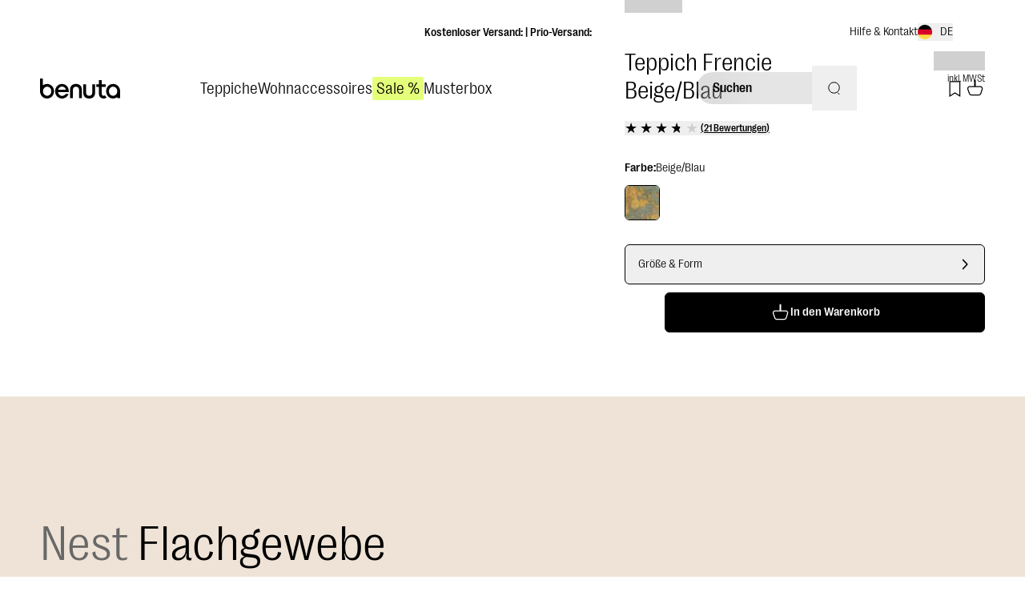

--- FILE ---
content_type: text/html; charset=utf-8
request_url: https://www.benuta.de/flachgewebeteppich-frencie-beige-blau-60005474-75101.html
body_size: 71579
content:
<!DOCTYPE html><html id="tailwind-id" lang="de-DE"><head><meta charSet="utf-8" data-next-head=""/><meta name="viewport" content="width=device-width, initial-scale=1.0, maximum-scale=5.0" data-next-head=""/><script src="https://benuta.app.baqend.com/v1/speedkit/install.js" async="" crossorigin="anonymous"></script><title data-next-head="">Flachgewebe Teppich Frencie Beige/Blau in diversen Größen entdecken</title><meta name="robots" content="index,follow" data-next-head=""/><meta name="description" content="Flachgewebe Teppich Frencie Beige/Blau für Schlafzimmer, Esszimmer, Wohnzimmer ✓ Schneller Versand ►Jetzt kaufen!" data-next-head=""/><link rel="alternate" hrefLang="de-DE" href="https://www.benuta.de/flachgewebeteppich-frencie-beige-blau-60005474-75101.html" data-next-head=""/><link rel="alternate" hrefLang="de-AT" href="https://www.benuta.at/flachgewebeteppich-frencie-beige-blau-60005474-75101.html" data-next-head=""/><link rel="alternate" hrefLang="fr-FR" href="https://www.benuta.fr/tapis-tisse-a-plat-frencie-beige-bleu-60005474-75101.html" data-next-head=""/><link rel="alternate" hrefLang="es-ES" href="https://www.benuta.es/alfombra-de-tejido-plano-frencie-beige-azul-60005474-75101.html" data-next-head=""/><link rel="alternate" hrefLang="it-IT" href="https://www.benuta.it/tappeto-a-tessitura-piatta-frencie-beige-blu-60005474-75101.html" data-next-head=""/><link rel="alternate" hrefLang="en-GB" href="https://www.benuta.co.uk/flat-weave-rug-frencie-beige-blue-60005474-75101.html" data-next-head=""/><link rel="alternate" hrefLang="en" href="https://www.benuta.eu/flat-weave-rug-frencie-beige-blue-60005474-75101.html" data-next-head=""/><link rel="alternate" hrefLang="de-CH" href="https://www.benuta.ch/de/flachgewebeteppich-frencie-beige-blau-60005474-75101.html" data-next-head=""/><link rel="alternate" hrefLang="fr-CH" href="https://www.benuta.ch/fr/tapis-tisse-a-plat-frencie-beige-bleu-60005474-75101.html" data-next-head=""/><link rel="alternate" hrefLang="it-CH" href="https://www.benuta.ch/it/tappeto-a-tessitura-piatta-frencie-beige-blu-60005474-75101.html" data-next-head=""/><link rel="alternate" hrefLang="nl-NL" href="https://www.benuta.nl/vloerkleed-plat-geweven-frencie-beige-blauw-60005474-75101.html" data-next-head=""/><link rel="alternate" hrefLang="pl-PL" href="https://www.benuta.pl/dywan-tkany-na-plasko-frencie-bezowo-niebieski-60005474-75101.html" data-next-head=""/><link rel="alternate" hrefLang="sv-SE" href="https://www.benuta.se/flatv-vd-matta-frencie-beige-bla-60005474-75101.html" data-next-head=""/><link rel="alternate" hrefLang="da-DK" href="https://www.benuta.dk/fladvaevet-taeppe-frencie-beige-bla-60005474-75101.html" data-next-head=""/><link rel="alternate" hrefLang="cs-CZ" href="https://www.benuta.cz/ploch-koberec-frencie-be-ova-modra-60005474-75101.html" data-next-head=""/><link rel="alternate" hrefLang="pt-PT" href="https://www.benuta.pt/tapete-de-tecido-plano-frencie-bege-azul-60005474-75101.html" data-next-head=""/><link rel="alternate" hrefLang="fi-FI" href="https://www.benuta.fi/tasakudottu-matto-frencie-beige-sininen-60005474-75101.html" data-next-head=""/><link rel="alternate" hrefLang="nn-NO" href="https://www.benuta.no/flatvevd-teppe-frencie-beige-bla-60005474-75101.html" data-next-head=""/><meta name="twitter:card" content="summary_large_image" data-next-head=""/><meta name="twitter:site" content="@benuta" data-next-head=""/><meta name="twitter:creator" content="@benuta" data-next-head=""/><meta property="og:title" content="Flachgewebe Teppich Frencie Beige/Blau in diversen Größen entdecken" data-next-head=""/><meta property="og:description" content="Flachgewebe Teppich Frencie Beige/Blau für Schlafzimmer, Esszimmer, Wohnzimmer ✓ Schneller Versand ►Jetzt kaufen!" data-next-head=""/><meta property="og:url" content="https://www.benuta.de/flachgewebeteppich-frencie-beige-blau-60005474-75101.html" data-next-head=""/><meta property="og:type" content="website" data-next-head=""/><meta property="og:image" content="https://b2b.benuta.com/media/catalog/product/6/0/60005474_75101_1_b006.jpg?quality=73&amp;bg-color=255,255,255&amp;fit=bounds&amp;height=&amp;width=?width=1200&amp;amp;quality=70" data-next-head=""/><meta property="og:image:alt" content="Flachgewebe Teppich Frencie Beige/Blau für Schlafzimmer, Esszimmer, Wohnzimmer ✓ Schneller Versand ►Jetzt kaufen!" data-next-head=""/><meta property="og:image:type" content="image/jpg" data-next-head=""/><link rel="canonical" href="https://www.benuta.de/flachgewebeteppich-frencie-beige-blau-60005474-75101.html" data-next-head=""/><link rel="preconnect" href="https://www.googletagmanager.com" crossorigin="anonymous"/><link rel="preconnect" href="https://app.usercentrics.eu" crossorigin="anonymous"/><link rel="preconnect" href="https://api.usercentrics.eu" crossorigin="anonymous"/><link rel="preconnect" href="//ww49g3txrf.kameleoon.io"/><link rel="preload" href="//web.cmp.usercentrics.eu/ui/loader.js" as="script"/><link rel="preload" href="//privacy-proxy.usercentrics.eu/latest/uc-block.bundle.js" as="script" crossorigin="anonymous"/><link rel="apple-touch-icon" sizes="180x180" href="/apple-touch-icon.png"/><link rel="icon" type="image/png" sizes="32x32" href="/favicon-32x32.png"/><link rel="icon" type="image/png" sizes="16x16" href="/favicon-16x16.png"/><meta name="theme-color" content="#ffffff"/><link rel="preload" href="/_next/static/media/3f544ab9dcef3b8b-s.p.woff2" as="font" type="font/woff2" crossorigin="anonymous" data-next-font="size-adjust"/><link rel="preload" href="/_next/static/media/6608bc98de0d43c4-s.p.woff2" as="font" type="font/woff2" crossorigin="anonymous" data-next-font="size-adjust"/><link rel="preload" href="/_next/static/css/db6d3be28d39122b.css?dpl=dpl_8fqCawHLQAJ7EQtubTdw4NYaxL7r" as="style"/><link rel="preload" href="/_next/static/css/9bc1ffd3896e0178.css?dpl=dpl_8fqCawHLQAJ7EQtubTdw4NYaxL7r" as="style"/><link rel="preload" href="/_next/static/css/30ed0e4cd604b851.css?dpl=dpl_8fqCawHLQAJ7EQtubTdw4NYaxL7r" as="style"/><link rel="preload" href="/_next/static/css/3862a90d22b9d88d.css?dpl=dpl_8fqCawHLQAJ7EQtubTdw4NYaxL7r" as="style"/><link rel="preload" href="/_next/static/css/0f694a7f265b8908.css?dpl=dpl_8fqCawHLQAJ7EQtubTdw4NYaxL7r" as="style"/><link rel="preload" href="/_next/static/css/485193d21113adc2.css?dpl=dpl_8fqCawHLQAJ7EQtubTdw4NYaxL7r" as="style"/><link rel="preload" href="/_next/static/css/678dc59120612dd8.css?dpl=dpl_8fqCawHLQAJ7EQtubTdw4NYaxL7r" as="style"/><link rel="preload" as="image" imageSrcSet="https://dam.benuta.com/transform/5f2133db-b78a-4ba7-8497-798f97332eca/Frencie?io=transform:scale,width:16&amp;quality=70&amp;format=webp 16w, https://dam.benuta.com/transform/5f2133db-b78a-4ba7-8497-798f97332eca/Frencie?io=transform:scale,width:32&amp;quality=70&amp;format=webp 32w, https://dam.benuta.com/transform/5f2133db-b78a-4ba7-8497-798f97332eca/Frencie?io=transform:scale,width:48&amp;quality=70&amp;format=webp 48w, https://dam.benuta.com/transform/5f2133db-b78a-4ba7-8497-798f97332eca/Frencie?io=transform:scale,width:64&amp;quality=70&amp;format=webp 64w, https://dam.benuta.com/transform/5f2133db-b78a-4ba7-8497-798f97332eca/Frencie?io=transform:scale,width:96&amp;quality=70&amp;format=webp 96w, https://dam.benuta.com/transform/5f2133db-b78a-4ba7-8497-798f97332eca/Frencie?io=transform:scale,width:128&amp;quality=70&amp;format=webp 128w, https://dam.benuta.com/transform/5f2133db-b78a-4ba7-8497-798f97332eca/Frencie?io=transform:scale,width:256&amp;quality=70&amp;format=webp 256w, https://dam.benuta.com/transform/5f2133db-b78a-4ba7-8497-798f97332eca/Frencie?io=transform:scale,width:384&amp;quality=70&amp;format=webp 384w, https://dam.benuta.com/transform/5f2133db-b78a-4ba7-8497-798f97332eca/Frencie?io=transform:scale,width:640&amp;quality=70&amp;format=webp 640w, https://dam.benuta.com/transform/5f2133db-b78a-4ba7-8497-798f97332eca/Frencie?io=transform:scale,width:750&amp;quality=70&amp;format=webp 750w, https://dam.benuta.com/transform/5f2133db-b78a-4ba7-8497-798f97332eca/Frencie?io=transform:scale,width:1080&amp;quality=70&amp;format=webp 1080w, https://dam.benuta.com/transform/5f2133db-b78a-4ba7-8497-798f97332eca/Frencie?io=transform:scale,width:1200&amp;quality=70&amp;format=webp 1200w, https://dam.benuta.com/transform/5f2133db-b78a-4ba7-8497-798f97332eca/Frencie?io=transform:scale,width:1920&amp;quality=70&amp;format=webp 1920w, https://dam.benuta.com/transform/5f2133db-b78a-4ba7-8497-798f97332eca/Frencie?io=transform:scale,width:2048&amp;quality=70&amp;format=webp 2048w, https://dam.benuta.com/transform/5f2133db-b78a-4ba7-8497-798f97332eca/Frencie?io=transform:scale,width:3840&amp;quality=70&amp;format=webp 3840w" imageSizes="(max-width: 767px) 50vw, (max-width: 1023px) 100vw, 0vw" fetchPriority="high" data-next-head=""/><link rel="preload" as="image" imageSrcSet="https://dam.benuta.com/transform/862a2b6c-def4-4f6c-8e0c-476350ca2d52/Frencie?io=transform:scale,width:16&amp;quality=70&amp;format=webp 16w, https://dam.benuta.com/transform/862a2b6c-def4-4f6c-8e0c-476350ca2d52/Frencie?io=transform:scale,width:32&amp;quality=70&amp;format=webp 32w, https://dam.benuta.com/transform/862a2b6c-def4-4f6c-8e0c-476350ca2d52/Frencie?io=transform:scale,width:48&amp;quality=70&amp;format=webp 48w, https://dam.benuta.com/transform/862a2b6c-def4-4f6c-8e0c-476350ca2d52/Frencie?io=transform:scale,width:64&amp;quality=70&amp;format=webp 64w, https://dam.benuta.com/transform/862a2b6c-def4-4f6c-8e0c-476350ca2d52/Frencie?io=transform:scale,width:96&amp;quality=70&amp;format=webp 96w, https://dam.benuta.com/transform/862a2b6c-def4-4f6c-8e0c-476350ca2d52/Frencie?io=transform:scale,width:128&amp;quality=70&amp;format=webp 128w, https://dam.benuta.com/transform/862a2b6c-def4-4f6c-8e0c-476350ca2d52/Frencie?io=transform:scale,width:256&amp;quality=70&amp;format=webp 256w, https://dam.benuta.com/transform/862a2b6c-def4-4f6c-8e0c-476350ca2d52/Frencie?io=transform:scale,width:384&amp;quality=70&amp;format=webp 384w, https://dam.benuta.com/transform/862a2b6c-def4-4f6c-8e0c-476350ca2d52/Frencie?io=transform:scale,width:640&amp;quality=70&amp;format=webp 640w, https://dam.benuta.com/transform/862a2b6c-def4-4f6c-8e0c-476350ca2d52/Frencie?io=transform:scale,width:750&amp;quality=70&amp;format=webp 750w, https://dam.benuta.com/transform/862a2b6c-def4-4f6c-8e0c-476350ca2d52/Frencie?io=transform:scale,width:1080&amp;quality=70&amp;format=webp 1080w, https://dam.benuta.com/transform/862a2b6c-def4-4f6c-8e0c-476350ca2d52/Frencie?io=transform:scale,width:1200&amp;quality=70&amp;format=webp 1200w, https://dam.benuta.com/transform/862a2b6c-def4-4f6c-8e0c-476350ca2d52/Frencie?io=transform:scale,width:1920&amp;quality=70&amp;format=webp 1920w, https://dam.benuta.com/transform/862a2b6c-def4-4f6c-8e0c-476350ca2d52/Frencie?io=transform:scale,width:2048&amp;quality=70&amp;format=webp 2048w, https://dam.benuta.com/transform/862a2b6c-def4-4f6c-8e0c-476350ca2d52/Frencie?io=transform:scale,width:3840&amp;quality=70&amp;format=webp 3840w" imageSizes="(max-width: 767px) 50vw, (max-width: 1023px) 100vw, 0vw" fetchPriority="high" data-next-head=""/><link rel="preload" as="image" imageSrcSet="https://dam.benuta.com/transform/5f2133db-b78a-4ba7-8497-798f97332eca/Frencie?io=transform:scale,width:16&amp;quality=70&amp;format=webp 16w, https://dam.benuta.com/transform/5f2133db-b78a-4ba7-8497-798f97332eca/Frencie?io=transform:scale,width:32&amp;quality=70&amp;format=webp 32w, https://dam.benuta.com/transform/5f2133db-b78a-4ba7-8497-798f97332eca/Frencie?io=transform:scale,width:48&amp;quality=70&amp;format=webp 48w, https://dam.benuta.com/transform/5f2133db-b78a-4ba7-8497-798f97332eca/Frencie?io=transform:scale,width:64&amp;quality=70&amp;format=webp 64w, https://dam.benuta.com/transform/5f2133db-b78a-4ba7-8497-798f97332eca/Frencie?io=transform:scale,width:96&amp;quality=70&amp;format=webp 96w, https://dam.benuta.com/transform/5f2133db-b78a-4ba7-8497-798f97332eca/Frencie?io=transform:scale,width:128&amp;quality=70&amp;format=webp 128w, https://dam.benuta.com/transform/5f2133db-b78a-4ba7-8497-798f97332eca/Frencie?io=transform:scale,width:256&amp;quality=70&amp;format=webp 256w, https://dam.benuta.com/transform/5f2133db-b78a-4ba7-8497-798f97332eca/Frencie?io=transform:scale,width:384&amp;quality=70&amp;format=webp 384w, https://dam.benuta.com/transform/5f2133db-b78a-4ba7-8497-798f97332eca/Frencie?io=transform:scale,width:640&amp;quality=70&amp;format=webp 640w, https://dam.benuta.com/transform/5f2133db-b78a-4ba7-8497-798f97332eca/Frencie?io=transform:scale,width:750&amp;quality=70&amp;format=webp 750w, https://dam.benuta.com/transform/5f2133db-b78a-4ba7-8497-798f97332eca/Frencie?io=transform:scale,width:1080&amp;quality=70&amp;format=webp 1080w, https://dam.benuta.com/transform/5f2133db-b78a-4ba7-8497-798f97332eca/Frencie?io=transform:scale,width:1200&amp;quality=70&amp;format=webp 1200w, https://dam.benuta.com/transform/5f2133db-b78a-4ba7-8497-798f97332eca/Frencie?io=transform:scale,width:1920&amp;quality=70&amp;format=webp 1920w, https://dam.benuta.com/transform/5f2133db-b78a-4ba7-8497-798f97332eca/Frencie?io=transform:scale,width:2048&amp;quality=70&amp;format=webp 2048w, https://dam.benuta.com/transform/5f2133db-b78a-4ba7-8497-798f97332eca/Frencie?io=transform:scale,width:3840&amp;quality=70&amp;format=webp 3840w" imageSizes="(min-width: 1024px) 50vw, 0vw" fetchPriority="high" data-next-head=""/><style type="text/css">.fresnel-container{margin:0;padding:0;}
@media not all and (min-width:0px) and (max-width:449.98px){.fresnel-at-xxs{display:none!important;}}
@media not all and (min-width:450px) and (max-width:599.98px){.fresnel-at-xs{display:none!important;}}
@media not all and (min-width:600px) and (max-width:767.98px){.fresnel-at-sm{display:none!important;}}
@media not all and (min-width:768px) and (max-width:1023.98px){.fresnel-at-md{display:none!important;}}
@media not all and (min-width:1024px) and (max-width:1199.98px){.fresnel-at-lg{display:none!important;}}
@media not all and (min-width:1200px) and (max-width:1439.98px){.fresnel-at-lgx{display:none!important;}}
@media not all and (min-width:1440px) and (max-width:1919.98px){.fresnel-at-xl{display:none!important;}}
@media not all and (min-width:1920px) and (max-width:2559.98px){.fresnel-at-2xl{display:none!important;}}
@media not all and (min-width:2560px) and (max-width:3839.98px){.fresnel-at-2k{display:none!important;}}
@media not all and (min-width:3840px){.fresnel-at-4k{display:none!important;}}
@media not all and (max-width:449.98px){.fresnel-lessThan-xs{display:none!important;}}
@media not all and (max-width:599.98px){.fresnel-lessThan-sm{display:none!important;}}
@media not all and (max-width:767.98px){.fresnel-lessThan-md{display:none!important;}}
@media not all and (max-width:1023.98px){.fresnel-lessThan-lg{display:none!important;}}
@media not all and (max-width:1199.98px){.fresnel-lessThan-lgx{display:none!important;}}
@media not all and (max-width:1439.98px){.fresnel-lessThan-xl{display:none!important;}}
@media not all and (max-width:1919.98px){.fresnel-lessThan-2xl{display:none!important;}}
@media not all and (max-width:2559.98px){.fresnel-lessThan-2k{display:none!important;}}
@media not all and (max-width:3839.98px){.fresnel-lessThan-4k{display:none!important;}}
@media not all and (min-width:450px){.fresnel-greaterThan-xxs{display:none!important;}}
@media not all and (min-width:600px){.fresnel-greaterThan-xs{display:none!important;}}
@media not all and (min-width:768px){.fresnel-greaterThan-sm{display:none!important;}}
@media not all and (min-width:1024px){.fresnel-greaterThan-md{display:none!important;}}
@media not all and (min-width:1200px){.fresnel-greaterThan-lg{display:none!important;}}
@media not all and (min-width:1440px){.fresnel-greaterThan-lgx{display:none!important;}}
@media not all and (min-width:1920px){.fresnel-greaterThan-xl{display:none!important;}}
@media not all and (min-width:2560px){.fresnel-greaterThan-2xl{display:none!important;}}
@media not all and (min-width:3840px){.fresnel-greaterThan-2k{display:none!important;}}
@media not all and (min-width:0px){.fresnel-greaterThanOrEqual-xxs{display:none!important;}}
@media not all and (min-width:450px){.fresnel-greaterThanOrEqual-xs{display:none!important;}}
@media not all and (min-width:600px){.fresnel-greaterThanOrEqual-sm{display:none!important;}}
@media not all and (min-width:768px){.fresnel-greaterThanOrEqual-md{display:none!important;}}
@media not all and (min-width:1024px){.fresnel-greaterThanOrEqual-lg{display:none!important;}}
@media not all and (min-width:1200px){.fresnel-greaterThanOrEqual-lgx{display:none!important;}}
@media not all and (min-width:1440px){.fresnel-greaterThanOrEqual-xl{display:none!important;}}
@media not all and (min-width:1920px){.fresnel-greaterThanOrEqual-2xl{display:none!important;}}
@media not all and (min-width:2560px){.fresnel-greaterThanOrEqual-2k{display:none!important;}}
@media not all and (min-width:3840px){.fresnel-greaterThanOrEqual-4k{display:none!important;}}
@media not all and (min-width:0px) and (max-width:449.98px){.fresnel-between-xxs-xs{display:none!important;}}
@media not all and (min-width:0px) and (max-width:599.98px){.fresnel-between-xxs-sm{display:none!important;}}
@media not all and (min-width:0px) and (max-width:767.98px){.fresnel-between-xxs-md{display:none!important;}}
@media not all and (min-width:0px) and (max-width:1023.98px){.fresnel-between-xxs-lg{display:none!important;}}
@media not all and (min-width:0px) and (max-width:1199.98px){.fresnel-between-xxs-lgx{display:none!important;}}
@media not all and (min-width:0px) and (max-width:1439.98px){.fresnel-between-xxs-xl{display:none!important;}}
@media not all and (min-width:0px) and (max-width:1919.98px){.fresnel-between-xxs-2xl{display:none!important;}}
@media not all and (min-width:0px) and (max-width:2559.98px){.fresnel-between-xxs-2k{display:none!important;}}
@media not all and (min-width:0px) and (max-width:3839.98px){.fresnel-between-xxs-4k{display:none!important;}}
@media not all and (min-width:450px) and (max-width:599.98px){.fresnel-between-xs-sm{display:none!important;}}
@media not all and (min-width:450px) and (max-width:767.98px){.fresnel-between-xs-md{display:none!important;}}
@media not all and (min-width:450px) and (max-width:1023.98px){.fresnel-between-xs-lg{display:none!important;}}
@media not all and (min-width:450px) and (max-width:1199.98px){.fresnel-between-xs-lgx{display:none!important;}}
@media not all and (min-width:450px) and (max-width:1439.98px){.fresnel-between-xs-xl{display:none!important;}}
@media not all and (min-width:450px) and (max-width:1919.98px){.fresnel-between-xs-2xl{display:none!important;}}
@media not all and (min-width:450px) and (max-width:2559.98px){.fresnel-between-xs-2k{display:none!important;}}
@media not all and (min-width:450px) and (max-width:3839.98px){.fresnel-between-xs-4k{display:none!important;}}
@media not all and (min-width:600px) and (max-width:767.98px){.fresnel-between-sm-md{display:none!important;}}
@media not all and (min-width:600px) and (max-width:1023.98px){.fresnel-between-sm-lg{display:none!important;}}
@media not all and (min-width:600px) and (max-width:1199.98px){.fresnel-between-sm-lgx{display:none!important;}}
@media not all and (min-width:600px) and (max-width:1439.98px){.fresnel-between-sm-xl{display:none!important;}}
@media not all and (min-width:600px) and (max-width:1919.98px){.fresnel-between-sm-2xl{display:none!important;}}
@media not all and (min-width:600px) and (max-width:2559.98px){.fresnel-between-sm-2k{display:none!important;}}
@media not all and (min-width:600px) and (max-width:3839.98px){.fresnel-between-sm-4k{display:none!important;}}
@media not all and (min-width:768px) and (max-width:1023.98px){.fresnel-between-md-lg{display:none!important;}}
@media not all and (min-width:768px) and (max-width:1199.98px){.fresnel-between-md-lgx{display:none!important;}}
@media not all and (min-width:768px) and (max-width:1439.98px){.fresnel-between-md-xl{display:none!important;}}
@media not all and (min-width:768px) and (max-width:1919.98px){.fresnel-between-md-2xl{display:none!important;}}
@media not all and (min-width:768px) and (max-width:2559.98px){.fresnel-between-md-2k{display:none!important;}}
@media not all and (min-width:768px) and (max-width:3839.98px){.fresnel-between-md-4k{display:none!important;}}
@media not all and (min-width:1024px) and (max-width:1199.98px){.fresnel-between-lg-lgx{display:none!important;}}
@media not all and (min-width:1024px) and (max-width:1439.98px){.fresnel-between-lg-xl{display:none!important;}}
@media not all and (min-width:1024px) and (max-width:1919.98px){.fresnel-between-lg-2xl{display:none!important;}}
@media not all and (min-width:1024px) and (max-width:2559.98px){.fresnel-between-lg-2k{display:none!important;}}
@media not all and (min-width:1024px) and (max-width:3839.98px){.fresnel-between-lg-4k{display:none!important;}}
@media not all and (min-width:1200px) and (max-width:1439.98px){.fresnel-between-lgx-xl{display:none!important;}}
@media not all and (min-width:1200px) and (max-width:1919.98px){.fresnel-between-lgx-2xl{display:none!important;}}
@media not all and (min-width:1200px) and (max-width:2559.98px){.fresnel-between-lgx-2k{display:none!important;}}
@media not all and (min-width:1200px) and (max-width:3839.98px){.fresnel-between-lgx-4k{display:none!important;}}
@media not all and (min-width:1440px) and (max-width:1919.98px){.fresnel-between-xl-2xl{display:none!important;}}
@media not all and (min-width:1440px) and (max-width:2559.98px){.fresnel-between-xl-2k{display:none!important;}}
@media not all and (min-width:1440px) and (max-width:3839.98px){.fresnel-between-xl-4k{display:none!important;}}
@media not all and (min-width:1920px) and (max-width:2559.98px){.fresnel-between-2xl-2k{display:none!important;}}
@media not all and (min-width:1920px) and (max-width:3839.98px){.fresnel-between-2xl-4k{display:none!important;}}
@media not all and (min-width:2560px) and (max-width:3839.98px){.fresnel-between-2k-4k{display:none!important;}}</style><script id="usc-consent" data-nscript="beforeInteractive">
  window.dataLayer = window.dataLayer || [];
  function gtag() {
      dataLayer.push(arguments);
  }
  gtag("consent", "default", {
      ad_user_data: "denied",
      ad_personalization: "denied",
      ad_storage: "denied",
      analytics_storage: "denied",
      wait_for_update: 2000
  });
  gtag("set", "ads_data_redaction", true);
</script><script id="hyros" type="text/plain" data-usercentrics="Hyros" data-nscript="beforeInteractive">
  var head = document.head;
  var script = document.createElement('script');
  script.type = 'text/javascript';
  script.src = "https://b2c.benuta.de/v1/lst/universal-script?ph=635a81707cd771453575a9d910cfa515ad7256e041c2638f5d1cb21fa6901804&tag=!shopde&ref_url=" + encodeURI(document.URL);
  head.appendChild(script);
</script><link rel="stylesheet" href="/_next/static/css/db6d3be28d39122b.css?dpl=dpl_8fqCawHLQAJ7EQtubTdw4NYaxL7r" data-n-g=""/><link rel="stylesheet" href="/_next/static/css/9bc1ffd3896e0178.css?dpl=dpl_8fqCawHLQAJ7EQtubTdw4NYaxL7r" data-n-g=""/><link rel="stylesheet" href="/_next/static/css/30ed0e4cd604b851.css?dpl=dpl_8fqCawHLQAJ7EQtubTdw4NYaxL7r" data-n-g=""/><link rel="stylesheet" href="/_next/static/css/3862a90d22b9d88d.css?dpl=dpl_8fqCawHLQAJ7EQtubTdw4NYaxL7r" data-n-g=""/><link rel="stylesheet" href="/_next/static/css/0f694a7f265b8908.css?dpl=dpl_8fqCawHLQAJ7EQtubTdw4NYaxL7r" data-n-g=""/><link rel="stylesheet" href="/_next/static/css/485193d21113adc2.css?dpl=dpl_8fqCawHLQAJ7EQtubTdw4NYaxL7r" data-n-p=""/><link rel="stylesheet" href="/_next/static/css/678dc59120612dd8.css?dpl=dpl_8fqCawHLQAJ7EQtubTdw4NYaxL7r"/><noscript data-n-css=""></noscript><script defer="" noModule="" src="/_next/static/chunks/polyfills-42372ed130431b0a.js?dpl=dpl_8fqCawHLQAJ7EQtubTdw4NYaxL7r"></script><script defer="" src="/_next/static/chunks/821.1968a535c3f0ffa3.js?dpl=dpl_8fqCawHLQAJ7EQtubTdw4NYaxL7r"></script><script defer="" src="/_next/static/chunks/lib-1e225d06.9b3952442208bc13.js?dpl=dpl_8fqCawHLQAJ7EQtubTdw4NYaxL7r"></script><script defer="" src="/_next/static/chunks/2434.1808b708b8679f35.js?dpl=dpl_8fqCawHLQAJ7EQtubTdw4NYaxL7r"></script><script src="/_next/static/chunks/webpack-6ad9114646fe8511.js?dpl=dpl_8fqCawHLQAJ7EQtubTdw4NYaxL7r" defer=""></script><script src="/_next/static/chunks/react-vendor-36598b9c-7a5d985381d4196c.js?dpl=dpl_8fqCawHLQAJ7EQtubTdw4NYaxL7r" defer=""></script><script src="/_next/static/chunks/react-vendor-8cbd2506-93bce21030f65715.js?dpl=dpl_8fqCawHLQAJ7EQtubTdw4NYaxL7r" defer=""></script><script src="/_next/static/chunks/lib-63f607d7-1e44450f61092f05.js?dpl=dpl_8fqCawHLQAJ7EQtubTdw4NYaxL7r" defer=""></script><script src="/_next/static/chunks/lib-3d479d9e-b21d0f0bf8cb8b96.js?dpl=dpl_8fqCawHLQAJ7EQtubTdw4NYaxL7r" defer=""></script><script src="/_next/static/chunks/9270-0ae92220fc524ca1.js?dpl=dpl_8fqCawHLQAJ7EQtubTdw4NYaxL7r" defer=""></script><script src="/_next/static/chunks/7775-86025d2c57965649.js?dpl=dpl_8fqCawHLQAJ7EQtubTdw4NYaxL7r" defer=""></script><script src="/_next/static/chunks/main-283f612a2c8371f9.js?dpl=dpl_8fqCawHLQAJ7EQtubTdw4NYaxL7r" defer=""></script><script src="/_next/static/chunks/google-maps-checkout-88c22c8f57900ee5.js?dpl=dpl_8fqCawHLQAJ7EQtubTdw4NYaxL7r" defer=""></script><script src="/_next/static/chunks/tanstack-query-core-ee2f4191034c384a.js?dpl=dpl_8fqCawHLQAJ7EQtubTdw4NYaxL7r" defer=""></script><script src="/_next/static/chunks/ui-libs-8d56c7ce-2a82df8644a0fc37.js?dpl=dpl_8fqCawHLQAJ7EQtubTdw4NYaxL7r" defer=""></script><script src="/_next/static/chunks/ui-libs-ab4c932a-faac6b9a744a8374.js?dpl=dpl_8fqCawHLQAJ7EQtubTdw4NYaxL7r" defer=""></script><script src="/_next/static/chunks/ui-libs-51b4101d-035052bd60adcab5.js?dpl=dpl_8fqCawHLQAJ7EQtubTdw4NYaxL7r" defer=""></script><script src="/_next/static/chunks/ui-libs-07f33217-c58ed24cf2486119.js?dpl=dpl_8fqCawHLQAJ7EQtubTdw4NYaxL7r" defer=""></script><script src="/_next/static/chunks/swiper-fc104530-c08b4114d956abb8.js?dpl=dpl_8fqCawHLQAJ7EQtubTdw4NYaxL7r" defer=""></script><script src="/_next/static/chunks/swiper-6391b56b-cb9587ce643b54f7.js?dpl=dpl_8fqCawHLQAJ7EQtubTdw4NYaxL7r" defer=""></script><script src="/_next/static/chunks/lib-cc53b370-9f02153cb1faf0a4.js?dpl=dpl_8fqCawHLQAJ7EQtubTdw4NYaxL7r" defer=""></script><script src="/_next/static/chunks/lib-1d1ce337-819fef44cf463984.js?dpl=dpl_8fqCawHLQAJ7EQtubTdw4NYaxL7r" defer=""></script><script src="/_next/static/chunks/lib-64e18f15-e15adb956157f936.js?dpl=dpl_8fqCawHLQAJ7EQtubTdw4NYaxL7r" defer=""></script><script src="/_next/static/chunks/lib-82b3f812-d493e697da18bb27.js?dpl=dpl_8fqCawHLQAJ7EQtubTdw4NYaxL7r" defer=""></script><script src="/_next/static/chunks/lib-c03ad364-e130da69de37e85f.js?dpl=dpl_8fqCawHLQAJ7EQtubTdw4NYaxL7r" defer=""></script><script src="/_next/static/chunks/lib-b0569cf3-70489d73d81a5180.js?dpl=dpl_8fqCawHLQAJ7EQtubTdw4NYaxL7r" defer=""></script><script src="/_next/static/chunks/lib-4fc2fd96-c2a657e807db7426.js?dpl=dpl_8fqCawHLQAJ7EQtubTdw4NYaxL7r" defer=""></script><script src="/_next/static/chunks/lib-ba90d38a-afd0747a497533f2.js?dpl=dpl_8fqCawHLQAJ7EQtubTdw4NYaxL7r" defer=""></script><script src="/_next/static/chunks/lib-fb6a22c0-aa1607f3c5f8299b.js?dpl=dpl_8fqCawHLQAJ7EQtubTdw4NYaxL7r" defer=""></script><script src="/_next/static/chunks/lib-2ce2014e-2ff2a17c900e1998.js?dpl=dpl_8fqCawHLQAJ7EQtubTdw4NYaxL7r" defer=""></script><script src="/_next/static/chunks/lib-e96c82b4-2da558aac004612a.js?dpl=dpl_8fqCawHLQAJ7EQtubTdw4NYaxL7r" defer=""></script><script src="/_next/static/chunks/lib-84b0c589-b90038ebca87824c.js?dpl=dpl_8fqCawHLQAJ7EQtubTdw4NYaxL7r" defer=""></script><script src="/_next/static/chunks/lib-e87f78d5-2b0d4ae86bc168db.js?dpl=dpl_8fqCawHLQAJ7EQtubTdw4NYaxL7r" defer=""></script><script src="/_next/static/chunks/lib-99e54324-85bd6cd2602cffaf.js?dpl=dpl_8fqCawHLQAJ7EQtubTdw4NYaxL7r" defer=""></script><script src="/_next/static/chunks/2559-df8dae754f7518e4.js?dpl=dpl_8fqCawHLQAJ7EQtubTdw4NYaxL7r" defer=""></script><script src="/_next/static/chunks/4787-7fa136e4e286ac33.js?dpl=dpl_8fqCawHLQAJ7EQtubTdw4NYaxL7r" defer=""></script><script src="/_next/static/chunks/5822-2e0860b1327a51fd.js?dpl=dpl_8fqCawHLQAJ7EQtubTdw4NYaxL7r" defer=""></script><script src="/_next/static/chunks/4212-6d060a6a5ddb441f.js?dpl=dpl_8fqCawHLQAJ7EQtubTdw4NYaxL7r" defer=""></script><script src="/_next/static/chunks/7964-c368cc7bb243154b.js?dpl=dpl_8fqCawHLQAJ7EQtubTdw4NYaxL7r" defer=""></script><script src="/_next/static/chunks/3721-e6da07ce6deea1b1.js?dpl=dpl_8fqCawHLQAJ7EQtubTdw4NYaxL7r" defer=""></script><script src="/_next/static/chunks/8007-06578df2e0bb89e2.js?dpl=dpl_8fqCawHLQAJ7EQtubTdw4NYaxL7r" defer=""></script><script src="/_next/static/chunks/7665-6c62e041e8e421d0.js?dpl=dpl_8fqCawHLQAJ7EQtubTdw4NYaxL7r" defer=""></script><script src="/_next/static/chunks/6814-0ecb7880686536fc.js?dpl=dpl_8fqCawHLQAJ7EQtubTdw4NYaxL7r" defer=""></script><script src="/_next/static/chunks/4745-9544eef5d5a9055a.js?dpl=dpl_8fqCawHLQAJ7EQtubTdw4NYaxL7r" defer=""></script><script src="/_next/static/chunks/pages/_app-dd29739ef4b476ab.js?dpl=dpl_8fqCawHLQAJ7EQtubTdw4NYaxL7r" defer=""></script><script src="/_next/static/chunks/animations-core-7174e89683c14e4c.js?dpl=dpl_8fqCawHLQAJ7EQtubTdw4NYaxL7r" defer=""></script><script src="/_next/static/chunks/lib-7d5d51d3-42bdcb7c1caefd22.js?dpl=dpl_8fqCawHLQAJ7EQtubTdw4NYaxL7r" defer=""></script><script src="/_next/static/chunks/lib-1dec763a-eabf4cbffd54a8a7.js?dpl=dpl_8fqCawHLQAJ7EQtubTdw4NYaxL7r" defer=""></script><script src="/_next/static/chunks/lib-4fe52d5d-c9ba72f348233b0c.js?dpl=dpl_8fqCawHLQAJ7EQtubTdw4NYaxL7r" defer=""></script><script src="/_next/static/chunks/lib-12506abe-4d13b3deeb0d5d41.js?dpl=dpl_8fqCawHLQAJ7EQtubTdw4NYaxL7r" defer=""></script><script src="/_next/static/chunks/lib-f631fa2c-c3f50c4977e6d2c7.js?dpl=dpl_8fqCawHLQAJ7EQtubTdw4NYaxL7r" defer=""></script><script src="/_next/static/chunks/lib-b6f8c0ec-c21ba3bc3eee9efe.js?dpl=dpl_8fqCawHLQAJ7EQtubTdw4NYaxL7r" defer=""></script><script src="/_next/static/chunks/lib-7b7ca475-acb8b5dbc477ef3a.js?dpl=dpl_8fqCawHLQAJ7EQtubTdw4NYaxL7r" defer=""></script><script src="/_next/static/chunks/lib-eceb7e7e-17b8f8bea443dbfe.js?dpl=dpl_8fqCawHLQAJ7EQtubTdw4NYaxL7r" defer=""></script><script src="/_next/static/chunks/lib-492c1ee6-28b4b816fef5e579.js?dpl=dpl_8fqCawHLQAJ7EQtubTdw4NYaxL7r" defer=""></script><script src="/_next/static/chunks/lib-c7abc67e-f1fba1d20b7b7b2b.js?dpl=dpl_8fqCawHLQAJ7EQtubTdw4NYaxL7r" defer=""></script><script src="/_next/static/chunks/lib-2df2b43d-38f52f560c66a908.js?dpl=dpl_8fqCawHLQAJ7EQtubTdw4NYaxL7r" defer=""></script><script src="/_next/static/chunks/lib-f334c630-d08792568381e42d.js?dpl=dpl_8fqCawHLQAJ7EQtubTdw4NYaxL7r" defer=""></script><script src="/_next/static/chunks/lib-e54f77ca-9ee148e2375e28b0.js?dpl=dpl_8fqCawHLQAJ7EQtubTdw4NYaxL7r" defer=""></script><script src="/_next/static/chunks/lib-8951025b-e71eb4972a9b867b.js?dpl=dpl_8fqCawHLQAJ7EQtubTdw4NYaxL7r" defer=""></script><script src="/_next/static/chunks/lib-88eff792-a4668487c63b255a.js?dpl=dpl_8fqCawHLQAJ7EQtubTdw4NYaxL7r" defer=""></script><script src="/_next/static/chunks/lib-4b17064d-5f7a1dfac7721830.js?dpl=dpl_8fqCawHLQAJ7EQtubTdw4NYaxL7r" defer=""></script><script src="/_next/static/chunks/commons-24ef3e52-e4afb73da0ab0833.js?dpl=dpl_8fqCawHLQAJ7EQtubTdw4NYaxL7r" defer=""></script><script src="/_next/static/chunks/commons-eff57e0a-00d9f8269b194887.js?dpl=dpl_8fqCawHLQAJ7EQtubTdw4NYaxL7r" defer=""></script><script src="/_next/static/chunks/commons-66eb21af-6675ed1776ad1187.js?dpl=dpl_8fqCawHLQAJ7EQtubTdw4NYaxL7r" defer=""></script><script src="/_next/static/chunks/commons-c79341c7-4e25e3a20b415ea2.js?dpl=dpl_8fqCawHLQAJ7EQtubTdw4NYaxL7r" defer=""></script><script src="/_next/static/chunks/commons-bbeed740-b90c012b0264007d.js?dpl=dpl_8fqCawHLQAJ7EQtubTdw4NYaxL7r" defer=""></script><script src="/_next/static/chunks/commons-51be627a-a639b0d051358b0d.js?dpl=dpl_8fqCawHLQAJ7EQtubTdw4NYaxL7r" defer=""></script><script src="/_next/static/chunks/commons-0b986467-fa2610069781e712.js?dpl=dpl_8fqCawHLQAJ7EQtubTdw4NYaxL7r" defer=""></script><script src="/_next/static/chunks/commons-7e905434-be2bad6522a739a1.js?dpl=dpl_8fqCawHLQAJ7EQtubTdw4NYaxL7r" defer=""></script><script src="/_next/static/chunks/commons-5904a590-456804cae2d01d75.js?dpl=dpl_8fqCawHLQAJ7EQtubTdw4NYaxL7r" defer=""></script><script src="/_next/static/chunks/commons-5007a984-407f5e9c28da0746.js?dpl=dpl_8fqCawHLQAJ7EQtubTdw4NYaxL7r" defer=""></script><script src="/_next/static/chunks/commons-95e00f6c-fb84c505992525b9.js?dpl=dpl_8fqCawHLQAJ7EQtubTdw4NYaxL7r" defer=""></script><script src="/_next/static/chunks/commons-adbd71cf-7ffb3d35fdae2b29.js?dpl=dpl_8fqCawHLQAJ7EQtubTdw4NYaxL7r" defer=""></script><script src="/_next/static/chunks/commons-f1fa65ca-b2c158f9dffb139c.js?dpl=dpl_8fqCawHLQAJ7EQtubTdw4NYaxL7r" defer=""></script><script src="/_next/static/chunks/commons-e6c8bb08-cdad320bbaafdadd.js?dpl=dpl_8fqCawHLQAJ7EQtubTdw4NYaxL7r" defer=""></script><script src="/_next/static/chunks/commons-7c149f89-96b549ab920a981b.js?dpl=dpl_8fqCawHLQAJ7EQtubTdw4NYaxL7r" defer=""></script><script src="/_next/static/chunks/commons-7094cc57-574abad8cbba22a2.js?dpl=dpl_8fqCawHLQAJ7EQtubTdw4NYaxL7r" defer=""></script><script src="/_next/static/chunks/commons-08d19a26-19e467e59f55a6e7.js?dpl=dpl_8fqCawHLQAJ7EQtubTdw4NYaxL7r" defer=""></script><script src="/_next/static/chunks/commons-26991c3d-717c8c03ae5886f1.js?dpl=dpl_8fqCawHLQAJ7EQtubTdw4NYaxL7r" defer=""></script><script src="/_next/static/chunks/commons-df115004-fe1912a3abfa6c0a.js?dpl=dpl_8fqCawHLQAJ7EQtubTdw4NYaxL7r" defer=""></script><script src="/_next/static/chunks/commons-aacc2dbb-cfb355d7bbe0868c.js?dpl=dpl_8fqCawHLQAJ7EQtubTdw4NYaxL7r" defer=""></script><script src="/_next/static/chunks/commons-1d54e4e8-df76de11e8549a54.js?dpl=dpl_8fqCawHLQAJ7EQtubTdw4NYaxL7r" defer=""></script><script src="/_next/static/chunks/commons-a6d3441b-49d53ee6c4af93e4.js?dpl=dpl_8fqCawHLQAJ7EQtubTdw4NYaxL7r" defer=""></script><script src="/_next/static/chunks/commons-6185be05-7b331fa28e810098.js?dpl=dpl_8fqCawHLQAJ7EQtubTdw4NYaxL7r" defer=""></script><script src="/_next/static/chunks/commons-b49fab05-f2e19156c9015907.js?dpl=dpl_8fqCawHLQAJ7EQtubTdw4NYaxL7r" defer=""></script><script src="/_next/static/chunks/commons-fa70753b-d3e2acfcc134208b.js?dpl=dpl_8fqCawHLQAJ7EQtubTdw4NYaxL7r" defer=""></script><script src="/_next/static/chunks/commons-ee9cb9ef-36d1468915f707d1.js?dpl=dpl_8fqCawHLQAJ7EQtubTdw4NYaxL7r" defer=""></script><script src="/_next/static/chunks/commons-5c841445-8179fc845e674407.js?dpl=dpl_8fqCawHLQAJ7EQtubTdw4NYaxL7r" defer=""></script><script src="/_next/static/chunks/commons-2cce98c3-ad50cdd35590eb24.js?dpl=dpl_8fqCawHLQAJ7EQtubTdw4NYaxL7r" defer=""></script><script src="/_next/static/chunks/commons-eb2fbf4c-440c0121a7142658.js?dpl=dpl_8fqCawHLQAJ7EQtubTdw4NYaxL7r" defer=""></script><script src="/_next/static/chunks/commons-dc48f682-4985f274ab0af50b.js?dpl=dpl_8fqCawHLQAJ7EQtubTdw4NYaxL7r" defer=""></script><script src="/_next/static/chunks/commons-26c0a0b0-46a9d2bde2618cf6.js?dpl=dpl_8fqCawHLQAJ7EQtubTdw4NYaxL7r" defer=""></script><script src="/_next/static/chunks/commons-801cc859-9d2cad553dfd539f.js?dpl=dpl_8fqCawHLQAJ7EQtubTdw4NYaxL7r" defer=""></script><script src="/_next/static/chunks/commons-28078580-b3a69e4ad895a1b9.js?dpl=dpl_8fqCawHLQAJ7EQtubTdw4NYaxL7r" defer=""></script><script src="/_next/static/chunks/commons-371a2bab-9b26555132067ab4.js?dpl=dpl_8fqCawHLQAJ7EQtubTdw4NYaxL7r" defer=""></script><script src="/_next/static/chunks/commons-5419a19e-96c1f6f94f6887ac.js?dpl=dpl_8fqCawHLQAJ7EQtubTdw4NYaxL7r" defer=""></script><script src="/_next/static/chunks/pages/%5B...slug%5D-f6c5588f3f973189.js?dpl=dpl_8fqCawHLQAJ7EQtubTdw4NYaxL7r" defer=""></script><script src="/_next/static/SnIV2yoRPZjcyfwsn9T5x/_buildManifest.js?dpl=dpl_8fqCawHLQAJ7EQtubTdw4NYaxL7r" defer=""></script><script src="/_next/static/SnIV2yoRPZjcyfwsn9T5x/_ssgManifest.js?dpl=dpl_8fqCawHLQAJ7EQtubTdw4NYaxL7r" defer=""></script></head><body class="!mr-0 min-h-screen scroll-smooth "><link rel="preload" as="image" imageSrcSet="https://dam.benuta.com/transform/5f2133db-b78a-4ba7-8497-798f97332eca/Frencie?io=transform:scale,width:16&amp;quality=70&amp;format=webp 16w, https://dam.benuta.com/transform/5f2133db-b78a-4ba7-8497-798f97332eca/Frencie?io=transform:scale,width:32&amp;quality=70&amp;format=webp 32w, https://dam.benuta.com/transform/5f2133db-b78a-4ba7-8497-798f97332eca/Frencie?io=transform:scale,width:48&amp;quality=70&amp;format=webp 48w, https://dam.benuta.com/transform/5f2133db-b78a-4ba7-8497-798f97332eca/Frencie?io=transform:scale,width:64&amp;quality=70&amp;format=webp 64w, https://dam.benuta.com/transform/5f2133db-b78a-4ba7-8497-798f97332eca/Frencie?io=transform:scale,width:96&amp;quality=70&amp;format=webp 96w, https://dam.benuta.com/transform/5f2133db-b78a-4ba7-8497-798f97332eca/Frencie?io=transform:scale,width:128&amp;quality=70&amp;format=webp 128w, https://dam.benuta.com/transform/5f2133db-b78a-4ba7-8497-798f97332eca/Frencie?io=transform:scale,width:256&amp;quality=70&amp;format=webp 256w, https://dam.benuta.com/transform/5f2133db-b78a-4ba7-8497-798f97332eca/Frencie?io=transform:scale,width:384&amp;quality=70&amp;format=webp 384w, https://dam.benuta.com/transform/5f2133db-b78a-4ba7-8497-798f97332eca/Frencie?io=transform:scale,width:640&amp;quality=70&amp;format=webp 640w, https://dam.benuta.com/transform/5f2133db-b78a-4ba7-8497-798f97332eca/Frencie?io=transform:scale,width:750&amp;quality=70&amp;format=webp 750w, https://dam.benuta.com/transform/5f2133db-b78a-4ba7-8497-798f97332eca/Frencie?io=transform:scale,width:1080&amp;quality=70&amp;format=webp 1080w, https://dam.benuta.com/transform/5f2133db-b78a-4ba7-8497-798f97332eca/Frencie?io=transform:scale,width:1200&amp;quality=70&amp;format=webp 1200w, https://dam.benuta.com/transform/5f2133db-b78a-4ba7-8497-798f97332eca/Frencie?io=transform:scale,width:1920&amp;quality=70&amp;format=webp 1920w, https://dam.benuta.com/transform/5f2133db-b78a-4ba7-8497-798f97332eca/Frencie?io=transform:scale,width:2048&amp;quality=70&amp;format=webp 2048w, https://dam.benuta.com/transform/5f2133db-b78a-4ba7-8497-798f97332eca/Frencie?io=transform:scale,width:3840&amp;quality=70&amp;format=webp 3840w" imageSizes="(max-width: 767px) 50vw, (max-width: 1023px) 100vw, 0vw" fetchPriority="high"/><link rel="preload" as="image" imageSrcSet="https://dam.benuta.com/transform/862a2b6c-def4-4f6c-8e0c-476350ca2d52/Frencie?io=transform:scale,width:16&amp;quality=70&amp;format=webp 16w, https://dam.benuta.com/transform/862a2b6c-def4-4f6c-8e0c-476350ca2d52/Frencie?io=transform:scale,width:32&amp;quality=70&amp;format=webp 32w, https://dam.benuta.com/transform/862a2b6c-def4-4f6c-8e0c-476350ca2d52/Frencie?io=transform:scale,width:48&amp;quality=70&amp;format=webp 48w, https://dam.benuta.com/transform/862a2b6c-def4-4f6c-8e0c-476350ca2d52/Frencie?io=transform:scale,width:64&amp;quality=70&amp;format=webp 64w, https://dam.benuta.com/transform/862a2b6c-def4-4f6c-8e0c-476350ca2d52/Frencie?io=transform:scale,width:96&amp;quality=70&amp;format=webp 96w, https://dam.benuta.com/transform/862a2b6c-def4-4f6c-8e0c-476350ca2d52/Frencie?io=transform:scale,width:128&amp;quality=70&amp;format=webp 128w, https://dam.benuta.com/transform/862a2b6c-def4-4f6c-8e0c-476350ca2d52/Frencie?io=transform:scale,width:256&amp;quality=70&amp;format=webp 256w, https://dam.benuta.com/transform/862a2b6c-def4-4f6c-8e0c-476350ca2d52/Frencie?io=transform:scale,width:384&amp;quality=70&amp;format=webp 384w, https://dam.benuta.com/transform/862a2b6c-def4-4f6c-8e0c-476350ca2d52/Frencie?io=transform:scale,width:640&amp;quality=70&amp;format=webp 640w, https://dam.benuta.com/transform/862a2b6c-def4-4f6c-8e0c-476350ca2d52/Frencie?io=transform:scale,width:750&amp;quality=70&amp;format=webp 750w, https://dam.benuta.com/transform/862a2b6c-def4-4f6c-8e0c-476350ca2d52/Frencie?io=transform:scale,width:1080&amp;quality=70&amp;format=webp 1080w, https://dam.benuta.com/transform/862a2b6c-def4-4f6c-8e0c-476350ca2d52/Frencie?io=transform:scale,width:1200&amp;quality=70&amp;format=webp 1200w, https://dam.benuta.com/transform/862a2b6c-def4-4f6c-8e0c-476350ca2d52/Frencie?io=transform:scale,width:1920&amp;quality=70&amp;format=webp 1920w, https://dam.benuta.com/transform/862a2b6c-def4-4f6c-8e0c-476350ca2d52/Frencie?io=transform:scale,width:2048&amp;quality=70&amp;format=webp 2048w, https://dam.benuta.com/transform/862a2b6c-def4-4f6c-8e0c-476350ca2d52/Frencie?io=transform:scale,width:3840&amp;quality=70&amp;format=webp 3840w" imageSizes="(max-width: 767px) 50vw, (max-width: 1023px) 100vw, 0vw" fetchPriority="high"/><link rel="preload" as="image" imageSrcSet="https://dam.benuta.com/transform/5f2133db-b78a-4ba7-8497-798f97332eca/Frencie?io=transform:scale,width:16&amp;quality=70&amp;format=webp 16w, https://dam.benuta.com/transform/5f2133db-b78a-4ba7-8497-798f97332eca/Frencie?io=transform:scale,width:32&amp;quality=70&amp;format=webp 32w, https://dam.benuta.com/transform/5f2133db-b78a-4ba7-8497-798f97332eca/Frencie?io=transform:scale,width:48&amp;quality=70&amp;format=webp 48w, https://dam.benuta.com/transform/5f2133db-b78a-4ba7-8497-798f97332eca/Frencie?io=transform:scale,width:64&amp;quality=70&amp;format=webp 64w, https://dam.benuta.com/transform/5f2133db-b78a-4ba7-8497-798f97332eca/Frencie?io=transform:scale,width:96&amp;quality=70&amp;format=webp 96w, https://dam.benuta.com/transform/5f2133db-b78a-4ba7-8497-798f97332eca/Frencie?io=transform:scale,width:128&amp;quality=70&amp;format=webp 128w, https://dam.benuta.com/transform/5f2133db-b78a-4ba7-8497-798f97332eca/Frencie?io=transform:scale,width:256&amp;quality=70&amp;format=webp 256w, https://dam.benuta.com/transform/5f2133db-b78a-4ba7-8497-798f97332eca/Frencie?io=transform:scale,width:384&amp;quality=70&amp;format=webp 384w, https://dam.benuta.com/transform/5f2133db-b78a-4ba7-8497-798f97332eca/Frencie?io=transform:scale,width:640&amp;quality=70&amp;format=webp 640w, https://dam.benuta.com/transform/5f2133db-b78a-4ba7-8497-798f97332eca/Frencie?io=transform:scale,width:750&amp;quality=70&amp;format=webp 750w, https://dam.benuta.com/transform/5f2133db-b78a-4ba7-8497-798f97332eca/Frencie?io=transform:scale,width:1080&amp;quality=70&amp;format=webp 1080w, https://dam.benuta.com/transform/5f2133db-b78a-4ba7-8497-798f97332eca/Frencie?io=transform:scale,width:1200&amp;quality=70&amp;format=webp 1200w, https://dam.benuta.com/transform/5f2133db-b78a-4ba7-8497-798f97332eca/Frencie?io=transform:scale,width:1920&amp;quality=70&amp;format=webp 1920w, https://dam.benuta.com/transform/5f2133db-b78a-4ba7-8497-798f97332eca/Frencie?io=transform:scale,width:2048&amp;quality=70&amp;format=webp 2048w, https://dam.benuta.com/transform/5f2133db-b78a-4ba7-8497-798f97332eca/Frencie?io=transform:scale,width:3840&amp;quality=70&amp;format=webp 3840w" imageSizes="(min-width: 1024px) 50vw, 0vw" fetchPriority="high"/><div id="__next"><div class="__variable_70f8f6 font-right-grotesk"><div class="grid min-h-screen grid-rows-[auto,auto,1fr,auto] content-start"><a href="#main-content" class="skip-nav-link" style="position:absolute;top:-40px;left:0;background-color:#000;color:#fff;padding:8px;z-index:100;text-decoration:none;transition:top 0.3s">Überspringen</a><div class="bg-[linear-gradient(to_bottom,white_0%,rgba(255,255,255,0.5)_20%,rgba(255,255,255,0.3)_40%,rgba(255,255,255, 0.01)_70%,transparent_100%)] fixed inset-x-0 z-40 h-[80px] transition-all duration-1000 lgx:hidden backdrop-blur-[20px] -translate-y-[200px] translate-y-0"></div><header class="left-1/2 top-2.5 z-40 w-full max-w-[1454px] -translate-x-1/2 transition-all duration-1000 lgx:top-5 lgx:px-5 absolute translate-y-0"><div class="fresnel-container fresnel-greaterThanOrEqual-lgx fresnel-:R6e9m:"><div class="bg-text-white relative grid h-10 w-full grid-cols-[1fr_3fr_1fr] rounded-[5px] bg-sg-white [grid-template-areas:&#x27;._text_buttons&#x27;] print:hidden mb-2.5 overflow-hidden transition-all duration-500 ease-in-out"><div class="flex w-full items-center justify-center gap-[50px] whitespace-nowrap [grid-area:text]"><span class="mr-3 text-p">Kostenloser Versand:  | Prio-Versand: </span></div><div class="banner-buttons relative flex flex-row items-center justify-end gap-[50px] pr-[70px] [grid-area:buttons]"><a class="flex text-[15px] font-extralight leading-[22px]" href="https://help.benuta.com/de/support/home" title="Hilfe &amp; Kontakt">Hilfe &amp; Kontakt</a><div class="flex items-center"><button class="flex items-center" id="headlessui-menu-button-:Rf9me9m:" type="button" aria-haspopup="menu" aria-expanded="false" data-headlessui-state=""><svg xmlns="http://www.w3.org/2000/svg" width="16" height="16" fill="none" viewBox="0 0 512 512" class="flex size-4.5 items-center"><g clip-path="url(#DE_svg__a)"><path fill="#FFDA44" d="M15.924 345.043C52.094 442.527 145.93 512 256 512s203.906-69.473 240.077-166.957l-240.077-22.26z"></path><path fill="#000" d="M256.001 0C145.93 0 52.095 69.472 15.924 166.957L256 189.217l240.077-22.261C459.907 69.472 366.072 0 256.001 0"></path><path fill="#D80027" d="M15.923 166.957C5.633 194.69 0 224.686 0 256s5.633 61.31 15.923 89.043h480.155C506.368 317.31 512 287.314 512 256s-5.632-61.31-15.923-89.043z"></path></g><defs><clipPath id="DE_svg__a"><path fill="#fff" d="M0 0h512v512H0z"></path></clipPath></defs></svg><span class="ml-2.5 text-[15px] font-extralight leading-[22px]">DE</span></button></div></div></div><nav role="navigation"><div class="flex items-center px-[30px] py-5 transition-all duration-300 rounded-[5px]"><a class="inline-block text-sg-black h-[25px] w-[100px] decoration-primary-black" title="Return to homepage" href="https://www.benuta.de/"><svg xmlns="http://www.w3.org/2000/svg" width="100" height="25" fill="none"><mask id="logo_svg__a" width="100" height="25" x="0" y="0" maskUnits="userSpaceOnUse"><path fill="#fff" d="M100 0H0v25h100z"></path></mask><g fill="currentColor" mask="url(#logo_svg__a)"><path d="M35.888 16.936v-1.065c0-5.124-3.5-9.079-8.426-9.079-4.887 0-8.637 3.981-8.637 9.104 0 5.162 3.687 9.104 8.575 9.104 3.788 0 6.988-2.337 8.25-5.74h-3.613c-.912 1.4-2.875 2.491-4.65 2.491-2.562-.051-4.6-2.144-5.012-4.815zm-13.3-2.992c.7-2.26 2.6-3.877 4.9-3.877 2.337 0 4.187 1.618 4.874 3.877zM52.175 13.187c-.163-3.043-1.838-5.239-4.588-6.022a11 11 0 0 0-2.75-.373c-.8 0-1.875.129-2.737.373-2.75.783-4.425 2.992-4.588 6.022-.112 2.221-.05 10.195-.05 11.274h3.463c0-.732-.013-7.435.012-9.45 0-.527.025-1.208.188-1.824.287-1.13.812-1.99 1.787-2.478.425-.218.725-.321 1.313-.398a5.2 5.2 0 0 1 1.262 0c.575.077.888.18 1.313.398.987.5 1.512 1.348 1.787 2.478.15.63.175 1.31.188 1.823.012 2.016.012 8.719.012 9.45h3.463c-.025-1.078.037-9.039-.075-11.273M8.888 21.533c-2.938 0-5.175-2.44-5.175-5.624 0-3.223 2.25-5.662 5.174-5.662 2.976 0 5.176 2.44 5.176 5.662 0 3.184-2.213 5.624-5.176 5.624m-.163-14.74a8.54 8.54 0 0 0-5.3 1.81V0H0v15.87c0 5.162 3.838 9.117 8.725 9.117 4.925 0 8.763-3.955 8.763-9.116 0-5.124-3.838-9.078-8.763-9.078M54.037 18.593c.163 3.043 1.838 5.239 4.588 6.022.862.244 1.95.372 2.75.372s1.875-.128 2.737-.372c2.75-.783 4.425-2.992 4.588-6.022.112-2.222.05-10.195.05-11.274h-3.463c0 .732.013 7.434-.012 9.45 0 .527-.025 1.207-.188 1.824-.287 1.13-.812 1.99-1.787 2.478-.425.218-.725.32-1.313.398a5.2 5.2 0 0 1-1.262 0c-.575-.077-.888-.18-1.313-.398-.987-.5-1.512-1.348-1.787-2.478-.15-.63-.175-1.31-.188-1.824-.012-2.016-.012-8.718-.012-9.45h-3.463c.025 1.079-.05 9.04.075 11.274M91.238 21.533c-2.938 0-5.175-2.452-5.175-5.624 0-3.223 2.25-5.662 5.174-5.662 2.976 0 5.176 2.452 5.176 5.662 0 3.184-2.213 5.624-5.175 5.624M100 15.87c0-5.123-3.838-9.078-8.763-9.078-4.887 0-8.724 3.955-8.724 9.079 0 5.161 3.837 9.116 8.724 9.116a8.58 8.58 0 0 0 5.338-1.823v1.297H100V15.87"></path><path d="M83.163 23.703c-1 .81-2.488 1.297-3.876 1.297-1.3 0-2.6-.36-3.55-1.079-1.387-1.04-2.1-2.555-2.137-4.506-.037-2.068-.025-8.924-.025-8.924H70.15V7.306h3.387V2.042h3.513V7.28H82v3.185h-4.912s-.013 6.908-.013 8.115c0 1.258.325 2.119 1.05 2.607.775.526 2.037.526 3-.296.2.437.475.95.862 1.49.413.552.825.988 1.175 1.322"></path></g></svg></a><nav class="ml-[100px] pr-5"><menu class="flex items-center gap-[30px]"><li class="relative"><a class="relative flex cursor-pointer items-center text-20-25-sg font-extralight duration-75 after:absolute after:-bottom-[6px] after:block after:border-b hover:after:w-full hover:after:border-b-sg-black text-sg-black decoration-primary-black" href="https://www.benuta.de/teppiche.html">Teppiche</a></li><li class="relative"><a class="relative flex cursor-pointer items-center text-20-25-sg font-extralight duration-75 after:absolute after:-bottom-[6px] after:block after:border-b hover:after:w-full hover:after:border-b-sg-black text-sg-black decoration-primary-black" href="https://www.benuta.de/wohnaccessoires.html">Wohnaccessoires</a></li><li class="relative"><div class="text-sg-black inline-block rounded-sm bg-sg-neon-yellow px-[5px] py-0.5"><a class="relative flex cursor-pointer items-center text-20-25-sg font-extralight duration-75 after:absolute after:-bottom-[6px] after:block after:border-b hover:after:w-full hover:after:border-b-sg-black text-sg-black decoration-primary-black" href="https://www.benuta.de/teppiche-sale.html">Sale %</a></div></li><li class="relative"><a class="relative flex cursor-pointer items-center text-20-25-sg font-extralight duration-75 after:absolute after:-bottom-[6px] after:block after:border-b hover:after:w-full hover:after:border-b-sg-black text-sg-black decoration-primary-black" href="https://www.benuta.de/musterbox.html">Musterbox</a></li></menu></nav><menu class="ml-auto flex w-full max-w-[360px] items-center justify-between"><form class="mr-auto w-full max-w-[200px]" data-cnstrc-search-form="true"><label for=":R3mme9m:" class="relative flex"><input id=":R3mme9m:" aria-label="Suchen" class="h-[46px] w-full rounded-[100px] border-none px-5 py-3 outline-none backdrop-blur-[30px] transition-[background-color,backdrop-filter] duration-300 ease-in-out will-change-auto focus:ring-transparent lgx:h-10 bg-sg-black/10 placeholder:text-sg-black" type="text" data-cnstrc-search-input="true" placeholder="Suchen" value=""/><span class="sr-only">Suchen</span><button type="submit" data-id="search-submit" class="absolute right-0 top-1/2 -translate-y-1/2 p-5 text-sg-black" title="Suchen" aria-label="Suchen" data-cnstrc-search-submit-btn="true"><svg xmlns="http://www.w3.org/2000/svg" fill="none" viewBox="0 0 16 16" class="size-4"><script></script><circle cx="7.5" cy="7.5" r="6.75" stroke="currentColor"></circle><path stroke="currentColor" d="m11.97 13.636 3.03 3.03"></path></svg></button></label></form><ul class="flex flex-nowrap items-center gap-x-2.5 undefined"><li><a class="decoration-primary-black" title="Wunschliste" href="https://www.benuta.de/wishlist"><div class="relative text-sg-black"><svg xmlns="http://www.w3.org/2000/svg" fill="none" viewBox="0 0 20 20" class="size-5 lgx:size-[25px]"><path stroke="currentColor" d="m14.999 17.5-5-3.125-5 3.125V3.75a.625.625 0 0 1 .625-.625h8.75a.625.625 0 0 1 .625.625z"></path></svg></div></a></li><li><a class="decoration-primary-black" title="Warenkorb" href="https://www.benuta.de/cart"><div class="relative flex flex-nowrap text-sg-black"><svg xmlns="http://www.w3.org/2000/svg" fill="none" viewBox="0 0 20 20" class="size-5 lgx:size-[25px]"><path stroke="currentColor" d="m4.507 15.137-1.57-4.469a2 2 0 0 1 1.886-2.663h10.47a2 2 0 0 1 1.911 2.588l-1.374 4.469a2 2 0 0 1-1.912 1.412H6.394a2 2 0 0 1-1.887-1.337Z"></path><path fill="currentColor" d="M10.75 2a.75.75 0 0 0-1.5 0zm0 6V2h-1.5v6z"></path></svg></div></a></li></ul></menu></div><div class="relative"><div class="absolute inset-x-0 overflow-hidden rounded-b-[5px] bg-sg-white transition-all duration-300 opacity-0 -translate-y-2"><div class="transition-all duration-500 ease-in-out -translate-y-4 opacity-0"></div></div></div></nav></div><div class="fresnel-container fresnel-lessThan-lgx fresnel-:Rae9m: px-2.5"><div class="relative box-border grid gap-3 rounded-[5px] px-2.5 print:hidden justify-center py-1 mb-2.5 overflow-hidden transition-all duration-500 ease-in-out" style="contain:content;min-height:44px"><div style="contain:content"></div></div><nav class="relative grid-rows-2 rounded-[5px] px-2.5 py-5 transition-all duration-300 ease-in-out will-change-auto"><div class="relative z-10 grid grid-cols-[1fr_auto_1fr] transition-[margin-bottom] duration-300 ease-in-out"><div class="flex items-center"><button class="-m-4 p-4 text-sg-black"><svg name="hamburger" class="h-2.5 w-[26px]" viewBox="0 0 26 10" fill="none" xmlns="http://www.w3.org/2000/svg" role="img" width="26" height="10" style="color:inherit"><rect width="26" height="1.5" rx=".75" fill="currentColor"></rect><rect y="8.5" width="26" height="1.5" rx=".75" fill="currentColor"></rect></svg></button><nav class="fixed inset-0 -top-2.5 z-50 bg-primary-white transition-all duration-300 invisible -translate-y-full opacity-0 delay-200" style="height:100dvh"><div class="absolute inset-x-0 top-0 z-10 bg-primary-white p-6"><div class="flex justify-between"><ul class="flex flex-nowrap items-center gap-x-2.5 undefined"><li><a class="decoration-primary-black" title="Wunschliste" href="https://www.benuta.de/wishlist"><div class="relative text-sg-black"><svg xmlns="http://www.w3.org/2000/svg" fill="none" viewBox="0 0 20 20" class="size-5 lgx:size-[25px]"><path stroke="currentColor" d="m14.999 17.5-5-3.125-5 3.125V3.75a.625.625 0 0 1 .625-.625h8.75a.625.625 0 0 1 .625.625z"></path></svg></div></a></li><li><a class="decoration-primary-black" title="Warenkorb" href="https://www.benuta.de/cart"><div class="relative flex flex-nowrap text-sg-black"><svg xmlns="http://www.w3.org/2000/svg" fill="none" viewBox="0 0 20 20" class="size-5 lgx:size-[25px]"><path stroke="currentColor" d="m4.507 15.137-1.57-4.469a2 2 0 0 1 1.886-2.663h10.47a2 2 0 0 1 1.911 2.588l-1.374 4.469a2 2 0 0 1-1.912 1.412H6.394a2 2 0 0 1-1.887-1.337Z"></path><path fill="currentColor" d="M10.75 2a.75.75 0 0 0-1.5 0zm0 6V2h-1.5v6z"></path></svg></div></a></li></ul><button class="-m-4 p-4"><svg xmlns="http://www.w3.org/2000/svg" fill="none" viewBox="0 0 14 14" class="w-4"><path stroke="currentColor" stroke-linecap="round" stroke-width="1.5" d="M2.291 11.672 11.9 2.1M2.1 2.328l9.608 9.572"></path></svg></button></div></div><div class="flex h-full flex-col justify-between overflow-y-auto pt-[70px]"><div class="p-6 pb-0"><div class="mb-[30px]"><a class="text-20-25-sg font-extralight text-sg-black inline-block rounded-sm bg-sg-neon-yellow py-0.5 px-[5px] decoration-primary-black" href="https://www.benuta.de/teppiche-sale.html">Sale %</a></div><div class="mb-[30px]"><a class="text-20-25-sg font-extralight text-sg-black mb-[15px] block border-b pb-2.5 decoration-primary-black" href="https://www.benuta.de/teppiche.html">Teppiche</a><div class="mb-[30px] rounded-[5px] bg-sg-light-sand/50 p-[15px]"><span class="mb-[15px] block w-full text-20-25-sg font-extralight text-sg-black">Highlights</span><div class="space-y-2.5"><a class="flex w-full items-center justify-between text-15-22-sg font-extralight text-sg-black decoration-primary-black" href="https://www.benuta.de/teppiche.html">Alle Teppiche</a><a class="flex w-full items-center justify-between text-15-22-sg font-extralight text-sg-black decoration-primary-black" href="https://www.benuta.de/neuheiten.html">Neuheiten</a><a class="flex w-full items-center justify-between text-15-22-sg font-extralight text-sg-black decoration-primary-black" href="https://www.benuta.de/finest.html">Luxus</a><a class="flex w-full items-center justify-between text-15-22-sg font-extralight text-sg-black decoration-primary-black" href="https://www.benuta.de/kinderteppiche.html">Kinderteppiche</a><a class="flex w-full items-center justify-between text-15-22-sg font-extralight text-sg-black decoration-primary-black" href="https://www.benuta.de/waschbare-teppiche.html">Waschbar</a></div></div><button class="mb-2.5 flex w-full items-center justify-between border-b border-sg-light-grey pb-2.5 text-15-22-sg font-extralight text-sg-black">Wohnraum<span class="text-grey-new"><svg xmlns="http://www.w3.org/2000/svg" width="8" height="13" fill="none"><script></script><path stroke="currentColor" stroke-width="1.5" d="m1 12 5-5.405-5-5.31"></path></svg></span></button><button class="mb-2.5 flex w-full items-center justify-between border-b border-sg-light-grey pb-2.5 text-15-22-sg font-extralight text-sg-black">Farben<span class="text-grey-new"><svg xmlns="http://www.w3.org/2000/svg" width="8" height="13" fill="none"><script></script><path stroke="currentColor" stroke-width="1.5" d="m1 12 5-5.405-5-5.31"></path></svg></span></button><button class="mb-2.5 flex w-full items-center justify-between border-b border-sg-light-grey pb-2.5 text-15-22-sg font-extralight text-sg-black">Größe<span class="text-grey-new"><svg xmlns="http://www.w3.org/2000/svg" width="8" height="13" fill="none"><script></script><path stroke="currentColor" stroke-width="1.5" d="m1 12 5-5.405-5-5.31"></path></svg></span></button><button class="mb-2.5 flex w-full items-center justify-between border-b border-sg-light-grey pb-2.5 text-15-22-sg font-extralight text-sg-black">Form<span class="text-grey-new"><svg xmlns="http://www.w3.org/2000/svg" width="8" height="13" fill="none"><script></script><path stroke="currentColor" stroke-width="1.5" d="m1 12 5-5.405-5-5.31"></path></svg></span></button><button class="mb-2.5 flex w-full items-center justify-between border-b border-sg-light-grey pb-2.5 text-15-22-sg font-extralight text-sg-black">Material<span class="text-grey-new"><svg xmlns="http://www.w3.org/2000/svg" width="8" height="13" fill="none"><script></script><path stroke="currentColor" stroke-width="1.5" d="m1 12 5-5.405-5-5.31"></path></svg></span></button><button class="mb-2.5 flex w-full items-center justify-between border-b border-sg-light-grey pb-2.5 text-15-22-sg font-extralight text-sg-black">Qualitätssiegel<span class="text-grey-new"><svg xmlns="http://www.w3.org/2000/svg" width="8" height="13" fill="none"><script></script><path stroke="currentColor" stroke-width="1.5" d="m1 12 5-5.405-5-5.31"></path></svg></span></button><button class="mb-2.5 flex w-full items-center justify-between border-b border-sg-light-grey pb-2.5 text-15-22-sg font-extralight text-sg-black">Style<span class="text-grey-new"><svg xmlns="http://www.w3.org/2000/svg" width="8" height="13" fill="none"><script></script><path stroke="currentColor" stroke-width="1.5" d="m1 12 5-5.405-5-5.31"></path></svg></span></button><button class="mb-2.5 flex w-full items-center justify-between border-b border-sg-light-grey pb-2.5 text-15-22-sg font-extralight text-sg-black">Preis<span class="text-grey-new"><svg xmlns="http://www.w3.org/2000/svg" width="8" height="13" fill="none"><script></script><path stroke="currentColor" stroke-width="1.5" d="m1 12 5-5.405-5-5.31"></path></svg></span></button><button class="mb-2.5 flex w-full items-center justify-between border-b border-sg-light-grey pb-2.5 text-15-22-sg font-extralight text-sg-black">Brands<span class="text-grey-new"><svg xmlns="http://www.w3.org/2000/svg" width="8" height="13" fill="none"><script></script><path stroke="currentColor" stroke-width="1.5" d="m1 12 5-5.405-5-5.31"></path></svg></span></button><button class="mb-2.5 flex w-full items-center justify-between border-b border-sg-light-grey pb-2.5 text-15-22-sg font-extralight text-sg-black">Teppichzubehör<span class="text-grey-new"><svg xmlns="http://www.w3.org/2000/svg" width="8" height="13" fill="none"><script></script><path stroke="currentColor" stroke-width="1.5" d="m1 12 5-5.405-5-5.31"></path></svg></span></button></div><div class="mb-[30px]"><a class="text-20-25-sg font-extralight text-sg-black mb-[15px] block border-b pb-2.5 decoration-primary-black" href="https://www.benuta.de/wohnaccessoires.html">Wohnaccessoires</a><button class="mb-2.5 flex w-full items-center justify-between border-b border-sg-light-grey pb-2.5 text-15-22-sg font-extralight text-sg-black">Kissen<span class="text-grey-new"><svg xmlns="http://www.w3.org/2000/svg" width="8" height="13" fill="none"><script></script><path stroke="currentColor" stroke-width="1.5" d="m1 12 5-5.405-5-5.31"></path></svg></span></button><button class="mb-2.5 flex w-full items-center justify-between border-b border-sg-light-grey pb-2.5 text-15-22-sg font-extralight text-sg-black">Decken<span class="text-grey-new"><svg xmlns="http://www.w3.org/2000/svg" width="8" height="13" fill="none"><script></script><path stroke="currentColor" stroke-width="1.5" d="m1 12 5-5.405-5-5.31"></path></svg></span></button><button class="mb-2.5 flex w-full items-center justify-between border-b border-sg-light-grey pb-2.5 text-15-22-sg font-extralight text-sg-black">Dekoration<span class="text-grey-new"><svg xmlns="http://www.w3.org/2000/svg" width="8" height="13" fill="none"><script></script><path stroke="currentColor" stroke-width="1.5" d="m1 12 5-5.405-5-5.31"></path></svg></span></button><button class="mb-2.5 flex w-full items-center justify-between border-b border-sg-light-grey pb-2.5 text-15-22-sg font-extralight text-sg-black">Poufs &amp; Bodenkissen<span class="text-grey-new"><svg xmlns="http://www.w3.org/2000/svg" width="8" height="13" fill="none"><script></script><path stroke="currentColor" stroke-width="1.5" d="m1 12 5-5.405-5-5.31"></path></svg></span></button><button class="mb-2.5 flex w-full items-center justify-between border-b border-sg-light-grey pb-2.5 text-15-22-sg font-extralight text-sg-black">Kinderzimmer<span class="text-grey-new"><svg xmlns="http://www.w3.org/2000/svg" width="8" height="13" fill="none"><script></script><path stroke="currentColor" stroke-width="1.5" d="m1 12 5-5.405-5-5.31"></path></svg></span></button></div><div class="mb-[30px]"><a class="text-20-25-sg font-extralight text-sg-black mb-[15px] block border-b pb-2.5 decoration-primary-black" href="https://www.benuta.de/musterbox.html">Musterbox</a></div></div></div></nav></div><a class="inline-block text-sg-black h-5 w-20 decoration-primary-black" title="Return to homepage" href="https://www.benuta.de/"><svg xmlns="http://www.w3.org/2000/svg" width="100" height="25" fill="none"><mask id="logo_svg__a" width="100" height="25" x="0" y="0" maskUnits="userSpaceOnUse"><path fill="#fff" d="M100 0H0v25h100z"></path></mask><g fill="currentColor" mask="url(#logo_svg__a)"><path d="M35.888 16.936v-1.065c0-5.124-3.5-9.079-8.426-9.079-4.887 0-8.637 3.981-8.637 9.104 0 5.162 3.687 9.104 8.575 9.104 3.788 0 6.988-2.337 8.25-5.74h-3.613c-.912 1.4-2.875 2.491-4.65 2.491-2.562-.051-4.6-2.144-5.012-4.815zm-13.3-2.992c.7-2.26 2.6-3.877 4.9-3.877 2.337 0 4.187 1.618 4.874 3.877zM52.175 13.187c-.163-3.043-1.838-5.239-4.588-6.022a11 11 0 0 0-2.75-.373c-.8 0-1.875.129-2.737.373-2.75.783-4.425 2.992-4.588 6.022-.112 2.221-.05 10.195-.05 11.274h3.463c0-.732-.013-7.435.012-9.45 0-.527.025-1.208.188-1.824.287-1.13.812-1.99 1.787-2.478.425-.218.725-.321 1.313-.398a5.2 5.2 0 0 1 1.262 0c.575.077.888.18 1.313.398.987.5 1.512 1.348 1.787 2.478.15.63.175 1.31.188 1.823.012 2.016.012 8.719.012 9.45h3.463c-.025-1.078.037-9.039-.075-11.273M8.888 21.533c-2.938 0-5.175-2.44-5.175-5.624 0-3.223 2.25-5.662 5.174-5.662 2.976 0 5.176 2.44 5.176 5.662 0 3.184-2.213 5.624-5.176 5.624m-.163-14.74a8.54 8.54 0 0 0-5.3 1.81V0H0v15.87c0 5.162 3.838 9.117 8.725 9.117 4.925 0 8.763-3.955 8.763-9.116 0-5.124-3.838-9.078-8.763-9.078M54.037 18.593c.163 3.043 1.838 5.239 4.588 6.022.862.244 1.95.372 2.75.372s1.875-.128 2.737-.372c2.75-.783 4.425-2.992 4.588-6.022.112-2.222.05-10.195.05-11.274h-3.463c0 .732.013 7.434-.012 9.45 0 .527-.025 1.207-.188 1.824-.287 1.13-.812 1.99-1.787 2.478-.425.218-.725.32-1.313.398a5.2 5.2 0 0 1-1.262 0c-.575-.077-.888-.18-1.313-.398-.987-.5-1.512-1.348-1.787-2.478-.15-.63-.175-1.31-.188-1.824-.012-2.016-.012-8.718-.012-9.45h-3.463c.025 1.079-.05 9.04.075 11.274M91.238 21.533c-2.938 0-5.175-2.452-5.175-5.624 0-3.223 2.25-5.662 5.174-5.662 2.976 0 5.176 2.452 5.176 5.662 0 3.184-2.213 5.624-5.175 5.624M100 15.87c0-5.123-3.838-9.078-8.763-9.078-4.887 0-8.724 3.955-8.724 9.079 0 5.161 3.837 9.116 8.724 9.116a8.58 8.58 0 0 0 5.338-1.823v1.297H100V15.87"></path><path d="M83.163 23.703c-1 .81-2.488 1.297-3.876 1.297-1.3 0-2.6-.36-3.55-1.079-1.387-1.04-2.1-2.555-2.137-4.506-.037-2.068-.025-8.924-.025-8.924H70.15V7.306h3.387V2.042h3.513V7.28H82v3.185h-4.912s-.013 6.908-.013 8.115c0 1.258.325 2.119 1.05 2.607.775.526 2.037.526 3-.296.2.437.475.95.862 1.49.413.552.825.988 1.175 1.322"></path></g></svg></a><ul class="flex flex-nowrap items-center gap-x-2.5 justify-end"><li><button type="button" class="text-sg-black -m-4 flex p-4" title="Suchen"><svg xmlns="http://www.w3.org/2000/svg" fill="none" viewBox="0 0 16 16" class="size-4"><script></script><circle cx="7.5" cy="7.5" r="6.75" stroke="currentColor"></circle><path stroke="currentColor" d="m11.97 13.636 3.03 3.03"></path></svg></button></li><li><a class="decoration-primary-black" title="Warenkorb" href="https://www.benuta.de/cart"><div class="relative flex flex-nowrap text-sg-black"><svg xmlns="http://www.w3.org/2000/svg" fill="none" viewBox="0 0 20 20" class="size-5 lgx:size-[25px]"><path stroke="currentColor" d="m4.507 15.137-1.57-4.469a2 2 0 0 1 1.886-2.663h10.47a2 2 0 0 1 1.911 2.588l-1.374 4.469a2 2 0 0 1-1.912 1.412H6.394a2 2 0 0 1-1.887-1.337Z"></path><path fill="currentColor" d="M10.75 2a.75.75 0 0 0-1.5 0zm0 6V2h-1.5v6z"></path></svg></div></a></li></ul></div><div class="rounded-[5px] transition-all duration-300 ease-in-out mt-5"><div class="relative"><form data-cnstrc-search-form="true"><label for=":Rqqe9m:" class="relative flex"><input id=":Rqqe9m:" aria-label="Suchen" class="h-[46px] w-full rounded-[100px] border-none px-5 py-3 outline-none backdrop-blur-[30px] transition-[background-color,backdrop-filter] duration-300 ease-in-out will-change-auto focus:ring-transparent lgx:h-10 bg-sg-black/10 placeholder:text-sg-black" type="text" data-cnstrc-search-input="true" placeholder="Suchen" value=""/><span class="sr-only">Suchen</span><button type="submit" data-id="search-submit" class="absolute right-0 top-1/2 -translate-y-1/2 p-5 text-sg-black" title="Suchen" aria-label="Suchen" data-cnstrc-search-submit-btn="true"><svg xmlns="http://www.w3.org/2000/svg" fill="none" viewBox="0 0 16 16" class="size-4"><script></script><circle cx="7.5" cy="7.5" r="6.75" stroke="currentColor"></circle><path stroke="currentColor" d="m11.97 13.636 3.03 3.03"></path></svg></button></label></form><div class="absolute -inset-x-2.5 top-full z-30 transition-all duration-300 ease-in-out pointer-events-none -translate-y-4 opacity-0"></div></div></div></nav></div><div class="overflow-hidden px-2.5 transition-all duration-500 ease-in-out lgx:px-0 hidden"></div></header><main class="relative"><div id="main-content" tabindex="-1" class="absolute top-52"></div><div class="grid size-full"><section class="grid size-full lg:grid-cols-2"><div class="relative"><div class="absolute top-0 z-30 h-[150px] w-full bg-gradient-to-b from-sg-white to-transparent"></div><div class="fresnel-container fresnel-lessThan-lg fresnel-:Riai9m:"><div class="relative"><div data-role="carousel" class="relative grid grid-cols-1 grid-rows-1" style="--carousel-slidesPerView-base:1;--carousel-slidesPerView-xs:1;--carousel-slidesPerView-sm:1;--carousel-slidesPerView-md:1;--carousel-slidesPerView-lg:1;--carousel-slidesPerView-lgx:1;--carousel-slidesPerView-xl:1;--carousel-slidesPerView-2xl:1;--carousel-slidesPerView-2k:1;--carousel-slidesPerView-4k:1;--carousel-gap:0px"><div data-role="carousel-wrapper" class="relative row-start-1"><div data-role="carousel-slides" class="relative z-[1] grid snap-x snap-mandatory auto-cols-[calc(100%_/_var(--carousel-slidesPerView)_-_((var(--carousel-slidesPerView)_-_1)_*_var(--carousel-gap))_/_var(--carousel-slidesPerView))] grid-flow-col items-center gap-[var(--carousel-gap)] overflow-x-auto overscroll-x-contain w-full" role="group" aria-live="polite" style="scrollbar-width:none"><div class="snap-start place-items-start self-stretch" aria-label="1 / 8" aria-roledescription="slide"><div class="relative aspect-[3/4] w-full max-w-full overflow-y-hidden"><div class="size-full animate-pulse bg-sg-light-grey"></div><button aria-label="Open Gallery" type="button" data-headlessui-state=""><img alt="Teppich Frencie aus 55% Polyacryl, 27% Polyester, 17% Baumwolle, 1% Latex in  von benuta Nest" draggable="false" fetchPriority="high" loading="eager" decoding="async" data-nimg="fill" class="z-20" style="position:absolute;height:100%;width:100%;left:0;top:0;right:0;bottom:0;object-fit:cover;object-position:center;color:transparent" sizes="(max-width: 767px) 50vw, (max-width: 1023px) 100vw, 0vw" srcSet="https://dam.benuta.com/transform/5f2133db-b78a-4ba7-8497-798f97332eca/Frencie?io=transform:scale,width:16&amp;quality=70&amp;format=webp 16w, https://dam.benuta.com/transform/5f2133db-b78a-4ba7-8497-798f97332eca/Frencie?io=transform:scale,width:32&amp;quality=70&amp;format=webp 32w, https://dam.benuta.com/transform/5f2133db-b78a-4ba7-8497-798f97332eca/Frencie?io=transform:scale,width:48&amp;quality=70&amp;format=webp 48w, https://dam.benuta.com/transform/5f2133db-b78a-4ba7-8497-798f97332eca/Frencie?io=transform:scale,width:64&amp;quality=70&amp;format=webp 64w, https://dam.benuta.com/transform/5f2133db-b78a-4ba7-8497-798f97332eca/Frencie?io=transform:scale,width:96&amp;quality=70&amp;format=webp 96w, https://dam.benuta.com/transform/5f2133db-b78a-4ba7-8497-798f97332eca/Frencie?io=transform:scale,width:128&amp;quality=70&amp;format=webp 128w, https://dam.benuta.com/transform/5f2133db-b78a-4ba7-8497-798f97332eca/Frencie?io=transform:scale,width:256&amp;quality=70&amp;format=webp 256w, https://dam.benuta.com/transform/5f2133db-b78a-4ba7-8497-798f97332eca/Frencie?io=transform:scale,width:384&amp;quality=70&amp;format=webp 384w, https://dam.benuta.com/transform/5f2133db-b78a-4ba7-8497-798f97332eca/Frencie?io=transform:scale,width:640&amp;quality=70&amp;format=webp 640w, https://dam.benuta.com/transform/5f2133db-b78a-4ba7-8497-798f97332eca/Frencie?io=transform:scale,width:750&amp;quality=70&amp;format=webp 750w, https://dam.benuta.com/transform/5f2133db-b78a-4ba7-8497-798f97332eca/Frencie?io=transform:scale,width:1080&amp;quality=70&amp;format=webp 1080w, https://dam.benuta.com/transform/5f2133db-b78a-4ba7-8497-798f97332eca/Frencie?io=transform:scale,width:1200&amp;quality=70&amp;format=webp 1200w, https://dam.benuta.com/transform/5f2133db-b78a-4ba7-8497-798f97332eca/Frencie?io=transform:scale,width:1920&amp;quality=70&amp;format=webp 1920w, https://dam.benuta.com/transform/5f2133db-b78a-4ba7-8497-798f97332eca/Frencie?io=transform:scale,width:2048&amp;quality=70&amp;format=webp 2048w, https://dam.benuta.com/transform/5f2133db-b78a-4ba7-8497-798f97332eca/Frencie?io=transform:scale,width:3840&amp;quality=70&amp;format=webp 3840w" src="https://dam.benuta.com/transform/5f2133db-b78a-4ba7-8497-798f97332eca/Frencie?io=transform:scale,width:3840&amp;quality=70&amp;format=webp"/></button></div></div><div class="snap-start place-items-start self-stretch" aria-label="2 / 8" aria-roledescription="slide"><div class="relative aspect-[3/4] w-full max-w-full overflow-y-hidden"><div class="size-full animate-pulse bg-sg-light-grey"></div><button aria-label="Open Gallery" type="button" data-headlessui-state=""><img alt="Teppich Frencie aus 55% Polyacryl, 27% Polyester, 17% Baumwolle, 1% Latex in  von benuta Nest" draggable="false" fetchPriority="high" loading="eager" decoding="async" data-nimg="fill" class="z-20" style="position:absolute;height:100%;width:100%;left:0;top:0;right:0;bottom:0;object-fit:cover;object-position:center;color:transparent" sizes="(max-width: 767px) 50vw, (max-width: 1023px) 100vw, 0vw" srcSet="https://dam.benuta.com/transform/862a2b6c-def4-4f6c-8e0c-476350ca2d52/Frencie?io=transform:scale,width:16&amp;quality=70&amp;format=webp 16w, https://dam.benuta.com/transform/862a2b6c-def4-4f6c-8e0c-476350ca2d52/Frencie?io=transform:scale,width:32&amp;quality=70&amp;format=webp 32w, https://dam.benuta.com/transform/862a2b6c-def4-4f6c-8e0c-476350ca2d52/Frencie?io=transform:scale,width:48&amp;quality=70&amp;format=webp 48w, https://dam.benuta.com/transform/862a2b6c-def4-4f6c-8e0c-476350ca2d52/Frencie?io=transform:scale,width:64&amp;quality=70&amp;format=webp 64w, https://dam.benuta.com/transform/862a2b6c-def4-4f6c-8e0c-476350ca2d52/Frencie?io=transform:scale,width:96&amp;quality=70&amp;format=webp 96w, https://dam.benuta.com/transform/862a2b6c-def4-4f6c-8e0c-476350ca2d52/Frencie?io=transform:scale,width:128&amp;quality=70&amp;format=webp 128w, https://dam.benuta.com/transform/862a2b6c-def4-4f6c-8e0c-476350ca2d52/Frencie?io=transform:scale,width:256&amp;quality=70&amp;format=webp 256w, https://dam.benuta.com/transform/862a2b6c-def4-4f6c-8e0c-476350ca2d52/Frencie?io=transform:scale,width:384&amp;quality=70&amp;format=webp 384w, https://dam.benuta.com/transform/862a2b6c-def4-4f6c-8e0c-476350ca2d52/Frencie?io=transform:scale,width:640&amp;quality=70&amp;format=webp 640w, https://dam.benuta.com/transform/862a2b6c-def4-4f6c-8e0c-476350ca2d52/Frencie?io=transform:scale,width:750&amp;quality=70&amp;format=webp 750w, https://dam.benuta.com/transform/862a2b6c-def4-4f6c-8e0c-476350ca2d52/Frencie?io=transform:scale,width:1080&amp;quality=70&amp;format=webp 1080w, https://dam.benuta.com/transform/862a2b6c-def4-4f6c-8e0c-476350ca2d52/Frencie?io=transform:scale,width:1200&amp;quality=70&amp;format=webp 1200w, https://dam.benuta.com/transform/862a2b6c-def4-4f6c-8e0c-476350ca2d52/Frencie?io=transform:scale,width:1920&amp;quality=70&amp;format=webp 1920w, https://dam.benuta.com/transform/862a2b6c-def4-4f6c-8e0c-476350ca2d52/Frencie?io=transform:scale,width:2048&amp;quality=70&amp;format=webp 2048w, https://dam.benuta.com/transform/862a2b6c-def4-4f6c-8e0c-476350ca2d52/Frencie?io=transform:scale,width:3840&amp;quality=70&amp;format=webp 3840w" src="https://dam.benuta.com/transform/862a2b6c-def4-4f6c-8e0c-476350ca2d52/Frencie?io=transform:scale,width:3840&amp;quality=70&amp;format=webp"/></button></div></div><div class="snap-start place-items-start self-stretch" aria-label="3 / 8" aria-roledescription="slide"><div class="relative aspect-[3/4] w-full max-w-full overflow-y-hidden"><div class="size-full animate-pulse bg-sg-light-grey"></div><button aria-label="Open Gallery" type="button" data-headlessui-state=""><img alt="Teppich Frencie aus 55% Polyacryl, 27% Polyester, 17% Baumwolle, 1% Latex in  von benuta Nest" draggable="false" fetchPriority="low" loading="eager" decoding="async" data-nimg="fill" class="z-20" style="position:absolute;height:100%;width:100%;left:0;top:0;right:0;bottom:0;object-fit:cover;object-position:center;color:transparent" sizes="(max-width: 767px) 50vw, (max-width: 1023px) 100vw, 0vw" srcSet="https://dam.benuta.com/transform/387d85f6-a62e-4867-8893-e2fb7414b67b/Frencie?io=transform:scale,width:16&amp;quality=70&amp;format=webp 16w, https://dam.benuta.com/transform/387d85f6-a62e-4867-8893-e2fb7414b67b/Frencie?io=transform:scale,width:32&amp;quality=70&amp;format=webp 32w, https://dam.benuta.com/transform/387d85f6-a62e-4867-8893-e2fb7414b67b/Frencie?io=transform:scale,width:48&amp;quality=70&amp;format=webp 48w, https://dam.benuta.com/transform/387d85f6-a62e-4867-8893-e2fb7414b67b/Frencie?io=transform:scale,width:64&amp;quality=70&amp;format=webp 64w, https://dam.benuta.com/transform/387d85f6-a62e-4867-8893-e2fb7414b67b/Frencie?io=transform:scale,width:96&amp;quality=70&amp;format=webp 96w, https://dam.benuta.com/transform/387d85f6-a62e-4867-8893-e2fb7414b67b/Frencie?io=transform:scale,width:128&amp;quality=70&amp;format=webp 128w, https://dam.benuta.com/transform/387d85f6-a62e-4867-8893-e2fb7414b67b/Frencie?io=transform:scale,width:256&amp;quality=70&amp;format=webp 256w, https://dam.benuta.com/transform/387d85f6-a62e-4867-8893-e2fb7414b67b/Frencie?io=transform:scale,width:384&amp;quality=70&amp;format=webp 384w, https://dam.benuta.com/transform/387d85f6-a62e-4867-8893-e2fb7414b67b/Frencie?io=transform:scale,width:640&amp;quality=70&amp;format=webp 640w, https://dam.benuta.com/transform/387d85f6-a62e-4867-8893-e2fb7414b67b/Frencie?io=transform:scale,width:750&amp;quality=70&amp;format=webp 750w, https://dam.benuta.com/transform/387d85f6-a62e-4867-8893-e2fb7414b67b/Frencie?io=transform:scale,width:1080&amp;quality=70&amp;format=webp 1080w, https://dam.benuta.com/transform/387d85f6-a62e-4867-8893-e2fb7414b67b/Frencie?io=transform:scale,width:1200&amp;quality=70&amp;format=webp 1200w, https://dam.benuta.com/transform/387d85f6-a62e-4867-8893-e2fb7414b67b/Frencie?io=transform:scale,width:1920&amp;quality=70&amp;format=webp 1920w, https://dam.benuta.com/transform/387d85f6-a62e-4867-8893-e2fb7414b67b/Frencie?io=transform:scale,width:2048&amp;quality=70&amp;format=webp 2048w, https://dam.benuta.com/transform/387d85f6-a62e-4867-8893-e2fb7414b67b/Frencie?io=transform:scale,width:3840&amp;quality=70&amp;format=webp 3840w" src="https://dam.benuta.com/transform/387d85f6-a62e-4867-8893-e2fb7414b67b/Frencie?io=transform:scale,width:3840&amp;quality=70&amp;format=webp"/></button></div></div><div class="snap-start place-items-start self-stretch" aria-label="4 / 8" aria-roledescription="slide"><div class="relative aspect-[3/4] w-full max-w-full overflow-y-hidden"><div class="size-full animate-pulse bg-sg-light-grey"></div><button aria-label="Open Gallery" type="button" data-headlessui-state=""><img alt="Teppich Frencie aus 55% Polyacryl, 27% Polyester, 17% Baumwolle, 1% Latex in  von benuta Nest" draggable="false" fetchPriority="low" loading="eager" decoding="async" data-nimg="fill" class="z-20" style="position:absolute;height:100%;width:100%;left:0;top:0;right:0;bottom:0;object-fit:cover;object-position:center;color:transparent" sizes="(max-width: 767px) 50vw, (max-width: 1023px) 100vw, 0vw" srcSet="https://dam.benuta.com/transform/681dfe5f-4e4e-4990-a674-61db9e06eb3f/Frencie?io=transform:scale,width:16&amp;quality=70&amp;format=webp 16w, https://dam.benuta.com/transform/681dfe5f-4e4e-4990-a674-61db9e06eb3f/Frencie?io=transform:scale,width:32&amp;quality=70&amp;format=webp 32w, https://dam.benuta.com/transform/681dfe5f-4e4e-4990-a674-61db9e06eb3f/Frencie?io=transform:scale,width:48&amp;quality=70&amp;format=webp 48w, https://dam.benuta.com/transform/681dfe5f-4e4e-4990-a674-61db9e06eb3f/Frencie?io=transform:scale,width:64&amp;quality=70&amp;format=webp 64w, https://dam.benuta.com/transform/681dfe5f-4e4e-4990-a674-61db9e06eb3f/Frencie?io=transform:scale,width:96&amp;quality=70&amp;format=webp 96w, https://dam.benuta.com/transform/681dfe5f-4e4e-4990-a674-61db9e06eb3f/Frencie?io=transform:scale,width:128&amp;quality=70&amp;format=webp 128w, https://dam.benuta.com/transform/681dfe5f-4e4e-4990-a674-61db9e06eb3f/Frencie?io=transform:scale,width:256&amp;quality=70&amp;format=webp 256w, https://dam.benuta.com/transform/681dfe5f-4e4e-4990-a674-61db9e06eb3f/Frencie?io=transform:scale,width:384&amp;quality=70&amp;format=webp 384w, https://dam.benuta.com/transform/681dfe5f-4e4e-4990-a674-61db9e06eb3f/Frencie?io=transform:scale,width:640&amp;quality=70&amp;format=webp 640w, https://dam.benuta.com/transform/681dfe5f-4e4e-4990-a674-61db9e06eb3f/Frencie?io=transform:scale,width:750&amp;quality=70&amp;format=webp 750w, https://dam.benuta.com/transform/681dfe5f-4e4e-4990-a674-61db9e06eb3f/Frencie?io=transform:scale,width:1080&amp;quality=70&amp;format=webp 1080w, https://dam.benuta.com/transform/681dfe5f-4e4e-4990-a674-61db9e06eb3f/Frencie?io=transform:scale,width:1200&amp;quality=70&amp;format=webp 1200w, https://dam.benuta.com/transform/681dfe5f-4e4e-4990-a674-61db9e06eb3f/Frencie?io=transform:scale,width:1920&amp;quality=70&amp;format=webp 1920w, https://dam.benuta.com/transform/681dfe5f-4e4e-4990-a674-61db9e06eb3f/Frencie?io=transform:scale,width:2048&amp;quality=70&amp;format=webp 2048w, https://dam.benuta.com/transform/681dfe5f-4e4e-4990-a674-61db9e06eb3f/Frencie?io=transform:scale,width:3840&amp;quality=70&amp;format=webp 3840w" src="https://dam.benuta.com/transform/681dfe5f-4e4e-4990-a674-61db9e06eb3f/Frencie?io=transform:scale,width:3840&amp;quality=70&amp;format=webp"/></button></div></div><div class="snap-start place-items-start self-stretch" aria-label="5 / 8" aria-roledescription="slide"><div class="relative aspect-[3/4] w-full max-w-full overflow-y-hidden"><div class="size-full animate-pulse bg-sg-light-grey"></div><button aria-label="Open Gallery" type="button" data-headlessui-state=""><img alt="Teppich Frencie aus 55% Polyacryl, 27% Polyester, 17% Baumwolle, 1% Latex in  von benuta Nest" draggable="false" fetchPriority="low" loading="eager" decoding="async" data-nimg="fill" class="z-20" style="position:absolute;height:100%;width:100%;left:0;top:0;right:0;bottom:0;object-fit:cover;object-position:center;color:transparent" sizes="(max-width: 767px) 50vw, (max-width: 1023px) 100vw, 0vw" srcSet="https://dam.benuta.com/transform/a9f7e766-c139-4cee-b357-2b6a793388ff/Frencie?io=transform:scale,width:16&amp;quality=70&amp;format=webp 16w, https://dam.benuta.com/transform/a9f7e766-c139-4cee-b357-2b6a793388ff/Frencie?io=transform:scale,width:32&amp;quality=70&amp;format=webp 32w, https://dam.benuta.com/transform/a9f7e766-c139-4cee-b357-2b6a793388ff/Frencie?io=transform:scale,width:48&amp;quality=70&amp;format=webp 48w, https://dam.benuta.com/transform/a9f7e766-c139-4cee-b357-2b6a793388ff/Frencie?io=transform:scale,width:64&amp;quality=70&amp;format=webp 64w, https://dam.benuta.com/transform/a9f7e766-c139-4cee-b357-2b6a793388ff/Frencie?io=transform:scale,width:96&amp;quality=70&amp;format=webp 96w, https://dam.benuta.com/transform/a9f7e766-c139-4cee-b357-2b6a793388ff/Frencie?io=transform:scale,width:128&amp;quality=70&amp;format=webp 128w, https://dam.benuta.com/transform/a9f7e766-c139-4cee-b357-2b6a793388ff/Frencie?io=transform:scale,width:256&amp;quality=70&amp;format=webp 256w, https://dam.benuta.com/transform/a9f7e766-c139-4cee-b357-2b6a793388ff/Frencie?io=transform:scale,width:384&amp;quality=70&amp;format=webp 384w, https://dam.benuta.com/transform/a9f7e766-c139-4cee-b357-2b6a793388ff/Frencie?io=transform:scale,width:640&amp;quality=70&amp;format=webp 640w, https://dam.benuta.com/transform/a9f7e766-c139-4cee-b357-2b6a793388ff/Frencie?io=transform:scale,width:750&amp;quality=70&amp;format=webp 750w, https://dam.benuta.com/transform/a9f7e766-c139-4cee-b357-2b6a793388ff/Frencie?io=transform:scale,width:1080&amp;quality=70&amp;format=webp 1080w, https://dam.benuta.com/transform/a9f7e766-c139-4cee-b357-2b6a793388ff/Frencie?io=transform:scale,width:1200&amp;quality=70&amp;format=webp 1200w, https://dam.benuta.com/transform/a9f7e766-c139-4cee-b357-2b6a793388ff/Frencie?io=transform:scale,width:1920&amp;quality=70&amp;format=webp 1920w, https://dam.benuta.com/transform/a9f7e766-c139-4cee-b357-2b6a793388ff/Frencie?io=transform:scale,width:2048&amp;quality=70&amp;format=webp 2048w, https://dam.benuta.com/transform/a9f7e766-c139-4cee-b357-2b6a793388ff/Frencie?io=transform:scale,width:3840&amp;quality=70&amp;format=webp 3840w" src="https://dam.benuta.com/transform/a9f7e766-c139-4cee-b357-2b6a793388ff/Frencie?io=transform:scale,width:3840&amp;quality=70&amp;format=webp"/></button></div></div><div class="snap-start place-items-start self-stretch" aria-label="6 / 8" aria-roledescription="slide"><div class="relative aspect-[3/4] w-full max-w-full overflow-y-hidden"><div class="size-full animate-pulse bg-sg-light-grey"></div><button aria-label="Open Gallery" type="button" data-headlessui-state=""><img alt="Teppich Frencie aus 55% Polyacryl, 27% Polyester, 17% Baumwolle, 1% Latex in  von benuta Nest" draggable="false" fetchPriority="low" loading="eager" decoding="async" data-nimg="fill" class="z-20" style="position:absolute;height:100%;width:100%;left:0;top:0;right:0;bottom:0;object-fit:cover;object-position:center;color:transparent" sizes="(max-width: 767px) 50vw, (max-width: 1023px) 100vw, 0vw" srcSet="https://dam.benuta.com/transform/c3fcf2b5-89ad-4b9b-b3c4-b82f849d099b/Frencie?io=transform:scale,width:16&amp;quality=70&amp;format=webp 16w, https://dam.benuta.com/transform/c3fcf2b5-89ad-4b9b-b3c4-b82f849d099b/Frencie?io=transform:scale,width:32&amp;quality=70&amp;format=webp 32w, https://dam.benuta.com/transform/c3fcf2b5-89ad-4b9b-b3c4-b82f849d099b/Frencie?io=transform:scale,width:48&amp;quality=70&amp;format=webp 48w, https://dam.benuta.com/transform/c3fcf2b5-89ad-4b9b-b3c4-b82f849d099b/Frencie?io=transform:scale,width:64&amp;quality=70&amp;format=webp 64w, https://dam.benuta.com/transform/c3fcf2b5-89ad-4b9b-b3c4-b82f849d099b/Frencie?io=transform:scale,width:96&amp;quality=70&amp;format=webp 96w, https://dam.benuta.com/transform/c3fcf2b5-89ad-4b9b-b3c4-b82f849d099b/Frencie?io=transform:scale,width:128&amp;quality=70&amp;format=webp 128w, https://dam.benuta.com/transform/c3fcf2b5-89ad-4b9b-b3c4-b82f849d099b/Frencie?io=transform:scale,width:256&amp;quality=70&amp;format=webp 256w, https://dam.benuta.com/transform/c3fcf2b5-89ad-4b9b-b3c4-b82f849d099b/Frencie?io=transform:scale,width:384&amp;quality=70&amp;format=webp 384w, https://dam.benuta.com/transform/c3fcf2b5-89ad-4b9b-b3c4-b82f849d099b/Frencie?io=transform:scale,width:640&amp;quality=70&amp;format=webp 640w, https://dam.benuta.com/transform/c3fcf2b5-89ad-4b9b-b3c4-b82f849d099b/Frencie?io=transform:scale,width:750&amp;quality=70&amp;format=webp 750w, https://dam.benuta.com/transform/c3fcf2b5-89ad-4b9b-b3c4-b82f849d099b/Frencie?io=transform:scale,width:1080&amp;quality=70&amp;format=webp 1080w, https://dam.benuta.com/transform/c3fcf2b5-89ad-4b9b-b3c4-b82f849d099b/Frencie?io=transform:scale,width:1200&amp;quality=70&amp;format=webp 1200w, https://dam.benuta.com/transform/c3fcf2b5-89ad-4b9b-b3c4-b82f849d099b/Frencie?io=transform:scale,width:1920&amp;quality=70&amp;format=webp 1920w, https://dam.benuta.com/transform/c3fcf2b5-89ad-4b9b-b3c4-b82f849d099b/Frencie?io=transform:scale,width:2048&amp;quality=70&amp;format=webp 2048w, https://dam.benuta.com/transform/c3fcf2b5-89ad-4b9b-b3c4-b82f849d099b/Frencie?io=transform:scale,width:3840&amp;quality=70&amp;format=webp 3840w" src="https://dam.benuta.com/transform/c3fcf2b5-89ad-4b9b-b3c4-b82f849d099b/Frencie?io=transform:scale,width:3840&amp;quality=70&amp;format=webp"/></button></div></div><div class="snap-start place-items-start self-stretch" aria-label="7 / 8" aria-roledescription="slide"><div class="relative aspect-[3/4] w-full max-w-full overflow-y-hidden"><div class="size-full animate-pulse bg-sg-light-grey"></div><button aria-label="Open Gallery" type="button" data-headlessui-state=""><img alt="Teppich Frencie aus 55% Polyacryl, 27% Polyester, 17% Baumwolle, 1% Latex in  von benuta Nest" draggable="false" fetchPriority="low" loading="eager" decoding="async" data-nimg="fill" class="z-20" style="position:absolute;height:100%;width:100%;left:0;top:0;right:0;bottom:0;object-fit:cover;object-position:center;color:transparent" sizes="(max-width: 767px) 50vw, (max-width: 1023px) 100vw, 0vw" srcSet="https://dam.benuta.com/transform/84be49b2-4511-468b-a6b8-c17f189938ff/Frencie?io=transform:scale,width:16&amp;quality=70&amp;format=webp 16w, https://dam.benuta.com/transform/84be49b2-4511-468b-a6b8-c17f189938ff/Frencie?io=transform:scale,width:32&amp;quality=70&amp;format=webp 32w, https://dam.benuta.com/transform/84be49b2-4511-468b-a6b8-c17f189938ff/Frencie?io=transform:scale,width:48&amp;quality=70&amp;format=webp 48w, https://dam.benuta.com/transform/84be49b2-4511-468b-a6b8-c17f189938ff/Frencie?io=transform:scale,width:64&amp;quality=70&amp;format=webp 64w, https://dam.benuta.com/transform/84be49b2-4511-468b-a6b8-c17f189938ff/Frencie?io=transform:scale,width:96&amp;quality=70&amp;format=webp 96w, https://dam.benuta.com/transform/84be49b2-4511-468b-a6b8-c17f189938ff/Frencie?io=transform:scale,width:128&amp;quality=70&amp;format=webp 128w, https://dam.benuta.com/transform/84be49b2-4511-468b-a6b8-c17f189938ff/Frencie?io=transform:scale,width:256&amp;quality=70&amp;format=webp 256w, https://dam.benuta.com/transform/84be49b2-4511-468b-a6b8-c17f189938ff/Frencie?io=transform:scale,width:384&amp;quality=70&amp;format=webp 384w, https://dam.benuta.com/transform/84be49b2-4511-468b-a6b8-c17f189938ff/Frencie?io=transform:scale,width:640&amp;quality=70&amp;format=webp 640w, https://dam.benuta.com/transform/84be49b2-4511-468b-a6b8-c17f189938ff/Frencie?io=transform:scale,width:750&amp;quality=70&amp;format=webp 750w, https://dam.benuta.com/transform/84be49b2-4511-468b-a6b8-c17f189938ff/Frencie?io=transform:scale,width:1080&amp;quality=70&amp;format=webp 1080w, https://dam.benuta.com/transform/84be49b2-4511-468b-a6b8-c17f189938ff/Frencie?io=transform:scale,width:1200&amp;quality=70&amp;format=webp 1200w, https://dam.benuta.com/transform/84be49b2-4511-468b-a6b8-c17f189938ff/Frencie?io=transform:scale,width:1920&amp;quality=70&amp;format=webp 1920w, https://dam.benuta.com/transform/84be49b2-4511-468b-a6b8-c17f189938ff/Frencie?io=transform:scale,width:2048&amp;quality=70&amp;format=webp 2048w, https://dam.benuta.com/transform/84be49b2-4511-468b-a6b8-c17f189938ff/Frencie?io=transform:scale,width:3840&amp;quality=70&amp;format=webp 3840w" src="https://dam.benuta.com/transform/84be49b2-4511-468b-a6b8-c17f189938ff/Frencie?io=transform:scale,width:3840&amp;quality=70&amp;format=webp"/></button></div></div><div class="snap-start place-items-start self-stretch" aria-label="8 / 8" aria-roledescription="slide"><div class="relative aspect-[3/4] w-full max-w-full overflow-y-hidden"></div></div></div></div></div></div></div><div class="fresnel-container fresnel-greaterThanOrEqual-lg fresnel-:Rqai9m:"><div class="hidden size-full grid-cols-1 gap-2.5 lg:grid"><div class="relative aspect-[3/4] max-w-full" style="cursor:url(&quot;/images/Icons/zoom-in.svg&quot;), zoom-in"><div class="size-full animate-pulse bg-sg-light-grey"></div><img alt="Teppich Frencie aus 55% Polyacryl, 27% Polyester, 17% Baumwolle, 1% Latex in  von benuta Nest" fetchPriority="high" loading="eager" decoding="async" data-nimg="fill" class="z-20" style="position:absolute;height:100%;width:100%;left:0;top:0;right:0;bottom:0;color:transparent" sizes="(min-width: 1024px) 50vw, 0vw" srcSet="https://dam.benuta.com/transform/5f2133db-b78a-4ba7-8497-798f97332eca/Frencie?io=transform:scale,width:16&amp;quality=70&amp;format=webp 16w, https://dam.benuta.com/transform/5f2133db-b78a-4ba7-8497-798f97332eca/Frencie?io=transform:scale,width:32&amp;quality=70&amp;format=webp 32w, https://dam.benuta.com/transform/5f2133db-b78a-4ba7-8497-798f97332eca/Frencie?io=transform:scale,width:48&amp;quality=70&amp;format=webp 48w, https://dam.benuta.com/transform/5f2133db-b78a-4ba7-8497-798f97332eca/Frencie?io=transform:scale,width:64&amp;quality=70&amp;format=webp 64w, https://dam.benuta.com/transform/5f2133db-b78a-4ba7-8497-798f97332eca/Frencie?io=transform:scale,width:96&amp;quality=70&amp;format=webp 96w, https://dam.benuta.com/transform/5f2133db-b78a-4ba7-8497-798f97332eca/Frencie?io=transform:scale,width:128&amp;quality=70&amp;format=webp 128w, https://dam.benuta.com/transform/5f2133db-b78a-4ba7-8497-798f97332eca/Frencie?io=transform:scale,width:256&amp;quality=70&amp;format=webp 256w, https://dam.benuta.com/transform/5f2133db-b78a-4ba7-8497-798f97332eca/Frencie?io=transform:scale,width:384&amp;quality=70&amp;format=webp 384w, https://dam.benuta.com/transform/5f2133db-b78a-4ba7-8497-798f97332eca/Frencie?io=transform:scale,width:640&amp;quality=70&amp;format=webp 640w, https://dam.benuta.com/transform/5f2133db-b78a-4ba7-8497-798f97332eca/Frencie?io=transform:scale,width:750&amp;quality=70&amp;format=webp 750w, https://dam.benuta.com/transform/5f2133db-b78a-4ba7-8497-798f97332eca/Frencie?io=transform:scale,width:1080&amp;quality=70&amp;format=webp 1080w, https://dam.benuta.com/transform/5f2133db-b78a-4ba7-8497-798f97332eca/Frencie?io=transform:scale,width:1200&amp;quality=70&amp;format=webp 1200w, https://dam.benuta.com/transform/5f2133db-b78a-4ba7-8497-798f97332eca/Frencie?io=transform:scale,width:1920&amp;quality=70&amp;format=webp 1920w, https://dam.benuta.com/transform/5f2133db-b78a-4ba7-8497-798f97332eca/Frencie?io=transform:scale,width:2048&amp;quality=70&amp;format=webp 2048w, https://dam.benuta.com/transform/5f2133db-b78a-4ba7-8497-798f97332eca/Frencie?io=transform:scale,width:3840&amp;quality=70&amp;format=webp 3840w" src="https://dam.benuta.com/transform/5f2133db-b78a-4ba7-8497-798f97332eca/Frencie?io=transform:scale,width:3840&amp;quality=70&amp;format=webp"/></div><div class="relative aspect-[3/4] max-w-full" style="cursor:url(&quot;/images/Icons/zoom-in.svg&quot;), zoom-in"><div class="size-full animate-pulse bg-sg-light-grey"></div><img alt="Teppich Frencie aus 55% Polyacryl, 27% Polyester, 17% Baumwolle, 1% Latex in  von benuta Nest" fetchPriority="low" loading="lazy" decoding="async" data-nimg="fill" class="z-20" style="position:absolute;height:100%;width:100%;left:0;top:0;right:0;bottom:0;color:transparent" sizes="(min-width: 1024px) 50vw, 0vw" srcSet="https://dam.benuta.com/transform/862a2b6c-def4-4f6c-8e0c-476350ca2d52/Frencie?io=transform:scale,width:16&amp;quality=70&amp;format=webp 16w, https://dam.benuta.com/transform/862a2b6c-def4-4f6c-8e0c-476350ca2d52/Frencie?io=transform:scale,width:32&amp;quality=70&amp;format=webp 32w, https://dam.benuta.com/transform/862a2b6c-def4-4f6c-8e0c-476350ca2d52/Frencie?io=transform:scale,width:48&amp;quality=70&amp;format=webp 48w, https://dam.benuta.com/transform/862a2b6c-def4-4f6c-8e0c-476350ca2d52/Frencie?io=transform:scale,width:64&amp;quality=70&amp;format=webp 64w, https://dam.benuta.com/transform/862a2b6c-def4-4f6c-8e0c-476350ca2d52/Frencie?io=transform:scale,width:96&amp;quality=70&amp;format=webp 96w, https://dam.benuta.com/transform/862a2b6c-def4-4f6c-8e0c-476350ca2d52/Frencie?io=transform:scale,width:128&amp;quality=70&amp;format=webp 128w, https://dam.benuta.com/transform/862a2b6c-def4-4f6c-8e0c-476350ca2d52/Frencie?io=transform:scale,width:256&amp;quality=70&amp;format=webp 256w, https://dam.benuta.com/transform/862a2b6c-def4-4f6c-8e0c-476350ca2d52/Frencie?io=transform:scale,width:384&amp;quality=70&amp;format=webp 384w, https://dam.benuta.com/transform/862a2b6c-def4-4f6c-8e0c-476350ca2d52/Frencie?io=transform:scale,width:640&amp;quality=70&amp;format=webp 640w, https://dam.benuta.com/transform/862a2b6c-def4-4f6c-8e0c-476350ca2d52/Frencie?io=transform:scale,width:750&amp;quality=70&amp;format=webp 750w, https://dam.benuta.com/transform/862a2b6c-def4-4f6c-8e0c-476350ca2d52/Frencie?io=transform:scale,width:1080&amp;quality=70&amp;format=webp 1080w, https://dam.benuta.com/transform/862a2b6c-def4-4f6c-8e0c-476350ca2d52/Frencie?io=transform:scale,width:1200&amp;quality=70&amp;format=webp 1200w, https://dam.benuta.com/transform/862a2b6c-def4-4f6c-8e0c-476350ca2d52/Frencie?io=transform:scale,width:1920&amp;quality=70&amp;format=webp 1920w, https://dam.benuta.com/transform/862a2b6c-def4-4f6c-8e0c-476350ca2d52/Frencie?io=transform:scale,width:2048&amp;quality=70&amp;format=webp 2048w, https://dam.benuta.com/transform/862a2b6c-def4-4f6c-8e0c-476350ca2d52/Frencie?io=transform:scale,width:3840&amp;quality=70&amp;format=webp 3840w" src="https://dam.benuta.com/transform/862a2b6c-def4-4f6c-8e0c-476350ca2d52/Frencie?io=transform:scale,width:3840&amp;quality=70&amp;format=webp"/></div><div class="relative aspect-[3/4] max-w-full" style="cursor:url(&quot;/images/Icons/zoom-in.svg&quot;), zoom-in"><div class="size-full animate-pulse bg-sg-light-grey"></div><img alt="Teppich Frencie aus 55% Polyacryl, 27% Polyester, 17% Baumwolle, 1% Latex in  von benuta Nest" fetchPriority="low" loading="lazy" decoding="async" data-nimg="fill" class="z-20" style="position:absolute;height:100%;width:100%;left:0;top:0;right:0;bottom:0;color:transparent" sizes="(min-width: 1024px) 50vw, 0vw" srcSet="https://dam.benuta.com/transform/387d85f6-a62e-4867-8893-e2fb7414b67b/Frencie?io=transform:scale,width:16&amp;quality=70&amp;format=webp 16w, https://dam.benuta.com/transform/387d85f6-a62e-4867-8893-e2fb7414b67b/Frencie?io=transform:scale,width:32&amp;quality=70&amp;format=webp 32w, https://dam.benuta.com/transform/387d85f6-a62e-4867-8893-e2fb7414b67b/Frencie?io=transform:scale,width:48&amp;quality=70&amp;format=webp 48w, https://dam.benuta.com/transform/387d85f6-a62e-4867-8893-e2fb7414b67b/Frencie?io=transform:scale,width:64&amp;quality=70&amp;format=webp 64w, https://dam.benuta.com/transform/387d85f6-a62e-4867-8893-e2fb7414b67b/Frencie?io=transform:scale,width:96&amp;quality=70&amp;format=webp 96w, https://dam.benuta.com/transform/387d85f6-a62e-4867-8893-e2fb7414b67b/Frencie?io=transform:scale,width:128&amp;quality=70&amp;format=webp 128w, https://dam.benuta.com/transform/387d85f6-a62e-4867-8893-e2fb7414b67b/Frencie?io=transform:scale,width:256&amp;quality=70&amp;format=webp 256w, https://dam.benuta.com/transform/387d85f6-a62e-4867-8893-e2fb7414b67b/Frencie?io=transform:scale,width:384&amp;quality=70&amp;format=webp 384w, https://dam.benuta.com/transform/387d85f6-a62e-4867-8893-e2fb7414b67b/Frencie?io=transform:scale,width:640&amp;quality=70&amp;format=webp 640w, https://dam.benuta.com/transform/387d85f6-a62e-4867-8893-e2fb7414b67b/Frencie?io=transform:scale,width:750&amp;quality=70&amp;format=webp 750w, https://dam.benuta.com/transform/387d85f6-a62e-4867-8893-e2fb7414b67b/Frencie?io=transform:scale,width:1080&amp;quality=70&amp;format=webp 1080w, https://dam.benuta.com/transform/387d85f6-a62e-4867-8893-e2fb7414b67b/Frencie?io=transform:scale,width:1200&amp;quality=70&amp;format=webp 1200w, https://dam.benuta.com/transform/387d85f6-a62e-4867-8893-e2fb7414b67b/Frencie?io=transform:scale,width:1920&amp;quality=70&amp;format=webp 1920w, https://dam.benuta.com/transform/387d85f6-a62e-4867-8893-e2fb7414b67b/Frencie?io=transform:scale,width:2048&amp;quality=70&amp;format=webp 2048w, https://dam.benuta.com/transform/387d85f6-a62e-4867-8893-e2fb7414b67b/Frencie?io=transform:scale,width:3840&amp;quality=70&amp;format=webp 3840w" src="https://dam.benuta.com/transform/387d85f6-a62e-4867-8893-e2fb7414b67b/Frencie?io=transform:scale,width:3840&amp;quality=70&amp;format=webp"/></div><div class="relative aspect-[3/4] max-w-full" style="cursor:url(&quot;/images/Icons/zoom-in.svg&quot;), zoom-in"><div class="size-full animate-pulse bg-sg-light-grey"></div><img alt="Teppich Frencie aus 55% Polyacryl, 27% Polyester, 17% Baumwolle, 1% Latex in  von benuta Nest" fetchPriority="low" loading="lazy" decoding="async" data-nimg="fill" class="z-20" style="position:absolute;height:100%;width:100%;left:0;top:0;right:0;bottom:0;color:transparent" sizes="(min-width: 1024px) 50vw, 0vw" srcSet="https://dam.benuta.com/transform/681dfe5f-4e4e-4990-a674-61db9e06eb3f/Frencie?io=transform:scale,width:16&amp;quality=70&amp;format=webp 16w, https://dam.benuta.com/transform/681dfe5f-4e4e-4990-a674-61db9e06eb3f/Frencie?io=transform:scale,width:32&amp;quality=70&amp;format=webp 32w, https://dam.benuta.com/transform/681dfe5f-4e4e-4990-a674-61db9e06eb3f/Frencie?io=transform:scale,width:48&amp;quality=70&amp;format=webp 48w, https://dam.benuta.com/transform/681dfe5f-4e4e-4990-a674-61db9e06eb3f/Frencie?io=transform:scale,width:64&amp;quality=70&amp;format=webp 64w, https://dam.benuta.com/transform/681dfe5f-4e4e-4990-a674-61db9e06eb3f/Frencie?io=transform:scale,width:96&amp;quality=70&amp;format=webp 96w, https://dam.benuta.com/transform/681dfe5f-4e4e-4990-a674-61db9e06eb3f/Frencie?io=transform:scale,width:128&amp;quality=70&amp;format=webp 128w, https://dam.benuta.com/transform/681dfe5f-4e4e-4990-a674-61db9e06eb3f/Frencie?io=transform:scale,width:256&amp;quality=70&amp;format=webp 256w, https://dam.benuta.com/transform/681dfe5f-4e4e-4990-a674-61db9e06eb3f/Frencie?io=transform:scale,width:384&amp;quality=70&amp;format=webp 384w, https://dam.benuta.com/transform/681dfe5f-4e4e-4990-a674-61db9e06eb3f/Frencie?io=transform:scale,width:640&amp;quality=70&amp;format=webp 640w, https://dam.benuta.com/transform/681dfe5f-4e4e-4990-a674-61db9e06eb3f/Frencie?io=transform:scale,width:750&amp;quality=70&amp;format=webp 750w, https://dam.benuta.com/transform/681dfe5f-4e4e-4990-a674-61db9e06eb3f/Frencie?io=transform:scale,width:1080&amp;quality=70&amp;format=webp 1080w, https://dam.benuta.com/transform/681dfe5f-4e4e-4990-a674-61db9e06eb3f/Frencie?io=transform:scale,width:1200&amp;quality=70&amp;format=webp 1200w, https://dam.benuta.com/transform/681dfe5f-4e4e-4990-a674-61db9e06eb3f/Frencie?io=transform:scale,width:1920&amp;quality=70&amp;format=webp 1920w, https://dam.benuta.com/transform/681dfe5f-4e4e-4990-a674-61db9e06eb3f/Frencie?io=transform:scale,width:2048&amp;quality=70&amp;format=webp 2048w, https://dam.benuta.com/transform/681dfe5f-4e4e-4990-a674-61db9e06eb3f/Frencie?io=transform:scale,width:3840&amp;quality=70&amp;format=webp 3840w" src="https://dam.benuta.com/transform/681dfe5f-4e4e-4990-a674-61db9e06eb3f/Frencie?io=transform:scale,width:3840&amp;quality=70&amp;format=webp"/></div><div class="relative aspect-[3/4] max-w-full" style="cursor:url(&quot;/images/Icons/zoom-in.svg&quot;), zoom-in"><div class="size-full animate-pulse bg-sg-light-grey"></div><img alt="Teppich Frencie aus 55% Polyacryl, 27% Polyester, 17% Baumwolle, 1% Latex in  von benuta Nest" fetchPriority="low" loading="lazy" decoding="async" data-nimg="fill" class="z-20" style="position:absolute;height:100%;width:100%;left:0;top:0;right:0;bottom:0;color:transparent" sizes="(min-width: 1024px) 50vw, 0vw" srcSet="https://dam.benuta.com/transform/a9f7e766-c139-4cee-b357-2b6a793388ff/Frencie?io=transform:scale,width:16&amp;quality=70&amp;format=webp 16w, https://dam.benuta.com/transform/a9f7e766-c139-4cee-b357-2b6a793388ff/Frencie?io=transform:scale,width:32&amp;quality=70&amp;format=webp 32w, https://dam.benuta.com/transform/a9f7e766-c139-4cee-b357-2b6a793388ff/Frencie?io=transform:scale,width:48&amp;quality=70&amp;format=webp 48w, https://dam.benuta.com/transform/a9f7e766-c139-4cee-b357-2b6a793388ff/Frencie?io=transform:scale,width:64&amp;quality=70&amp;format=webp 64w, https://dam.benuta.com/transform/a9f7e766-c139-4cee-b357-2b6a793388ff/Frencie?io=transform:scale,width:96&amp;quality=70&amp;format=webp 96w, https://dam.benuta.com/transform/a9f7e766-c139-4cee-b357-2b6a793388ff/Frencie?io=transform:scale,width:128&amp;quality=70&amp;format=webp 128w, https://dam.benuta.com/transform/a9f7e766-c139-4cee-b357-2b6a793388ff/Frencie?io=transform:scale,width:256&amp;quality=70&amp;format=webp 256w, https://dam.benuta.com/transform/a9f7e766-c139-4cee-b357-2b6a793388ff/Frencie?io=transform:scale,width:384&amp;quality=70&amp;format=webp 384w, https://dam.benuta.com/transform/a9f7e766-c139-4cee-b357-2b6a793388ff/Frencie?io=transform:scale,width:640&amp;quality=70&amp;format=webp 640w, https://dam.benuta.com/transform/a9f7e766-c139-4cee-b357-2b6a793388ff/Frencie?io=transform:scale,width:750&amp;quality=70&amp;format=webp 750w, https://dam.benuta.com/transform/a9f7e766-c139-4cee-b357-2b6a793388ff/Frencie?io=transform:scale,width:1080&amp;quality=70&amp;format=webp 1080w, https://dam.benuta.com/transform/a9f7e766-c139-4cee-b357-2b6a793388ff/Frencie?io=transform:scale,width:1200&amp;quality=70&amp;format=webp 1200w, https://dam.benuta.com/transform/a9f7e766-c139-4cee-b357-2b6a793388ff/Frencie?io=transform:scale,width:1920&amp;quality=70&amp;format=webp 1920w, https://dam.benuta.com/transform/a9f7e766-c139-4cee-b357-2b6a793388ff/Frencie?io=transform:scale,width:2048&amp;quality=70&amp;format=webp 2048w, https://dam.benuta.com/transform/a9f7e766-c139-4cee-b357-2b6a793388ff/Frencie?io=transform:scale,width:3840&amp;quality=70&amp;format=webp 3840w" src="https://dam.benuta.com/transform/a9f7e766-c139-4cee-b357-2b6a793388ff/Frencie?io=transform:scale,width:3840&amp;quality=70&amp;format=webp"/></div><div class="relative aspect-[3/4] max-w-full" style="cursor:url(&quot;/images/Icons/zoom-in.svg&quot;), zoom-in"><div class="size-full animate-pulse bg-sg-light-grey"></div><img alt="Teppich Frencie aus 55% Polyacryl, 27% Polyester, 17% Baumwolle, 1% Latex in  von benuta Nest" fetchPriority="low" loading="lazy" decoding="async" data-nimg="fill" class="z-20" style="position:absolute;height:100%;width:100%;left:0;top:0;right:0;bottom:0;color:transparent" sizes="(min-width: 1024px) 50vw, 0vw" srcSet="https://dam.benuta.com/transform/c3fcf2b5-89ad-4b9b-b3c4-b82f849d099b/Frencie?io=transform:scale,width:16&amp;quality=70&amp;format=webp 16w, https://dam.benuta.com/transform/c3fcf2b5-89ad-4b9b-b3c4-b82f849d099b/Frencie?io=transform:scale,width:32&amp;quality=70&amp;format=webp 32w, https://dam.benuta.com/transform/c3fcf2b5-89ad-4b9b-b3c4-b82f849d099b/Frencie?io=transform:scale,width:48&amp;quality=70&amp;format=webp 48w, https://dam.benuta.com/transform/c3fcf2b5-89ad-4b9b-b3c4-b82f849d099b/Frencie?io=transform:scale,width:64&amp;quality=70&amp;format=webp 64w, https://dam.benuta.com/transform/c3fcf2b5-89ad-4b9b-b3c4-b82f849d099b/Frencie?io=transform:scale,width:96&amp;quality=70&amp;format=webp 96w, https://dam.benuta.com/transform/c3fcf2b5-89ad-4b9b-b3c4-b82f849d099b/Frencie?io=transform:scale,width:128&amp;quality=70&amp;format=webp 128w, https://dam.benuta.com/transform/c3fcf2b5-89ad-4b9b-b3c4-b82f849d099b/Frencie?io=transform:scale,width:256&amp;quality=70&amp;format=webp 256w, https://dam.benuta.com/transform/c3fcf2b5-89ad-4b9b-b3c4-b82f849d099b/Frencie?io=transform:scale,width:384&amp;quality=70&amp;format=webp 384w, https://dam.benuta.com/transform/c3fcf2b5-89ad-4b9b-b3c4-b82f849d099b/Frencie?io=transform:scale,width:640&amp;quality=70&amp;format=webp 640w, https://dam.benuta.com/transform/c3fcf2b5-89ad-4b9b-b3c4-b82f849d099b/Frencie?io=transform:scale,width:750&amp;quality=70&amp;format=webp 750w, https://dam.benuta.com/transform/c3fcf2b5-89ad-4b9b-b3c4-b82f849d099b/Frencie?io=transform:scale,width:1080&amp;quality=70&amp;format=webp 1080w, https://dam.benuta.com/transform/c3fcf2b5-89ad-4b9b-b3c4-b82f849d099b/Frencie?io=transform:scale,width:1200&amp;quality=70&amp;format=webp 1200w, https://dam.benuta.com/transform/c3fcf2b5-89ad-4b9b-b3c4-b82f849d099b/Frencie?io=transform:scale,width:1920&amp;quality=70&amp;format=webp 1920w, https://dam.benuta.com/transform/c3fcf2b5-89ad-4b9b-b3c4-b82f849d099b/Frencie?io=transform:scale,width:2048&amp;quality=70&amp;format=webp 2048w, https://dam.benuta.com/transform/c3fcf2b5-89ad-4b9b-b3c4-b82f849d099b/Frencie?io=transform:scale,width:3840&amp;quality=70&amp;format=webp 3840w" src="https://dam.benuta.com/transform/c3fcf2b5-89ad-4b9b-b3c4-b82f849d099b/Frencie?io=transform:scale,width:3840&amp;quality=70&amp;format=webp"/></div><div class="relative aspect-[3/4] max-w-full" style="cursor:url(&quot;/images/Icons/zoom-in.svg&quot;), zoom-in"><div class="size-full animate-pulse bg-sg-light-grey"></div><img alt="Teppich Frencie aus 55% Polyacryl, 27% Polyester, 17% Baumwolle, 1% Latex in  von benuta Nest" fetchPriority="low" loading="lazy" decoding="async" data-nimg="fill" class="z-20" style="position:absolute;height:100%;width:100%;left:0;top:0;right:0;bottom:0;color:transparent" sizes="(min-width: 1024px) 50vw, 0vw" srcSet="https://dam.benuta.com/transform/84be49b2-4511-468b-a6b8-c17f189938ff/Frencie?io=transform:scale,width:16&amp;quality=70&amp;format=webp 16w, https://dam.benuta.com/transform/84be49b2-4511-468b-a6b8-c17f189938ff/Frencie?io=transform:scale,width:32&amp;quality=70&amp;format=webp 32w, https://dam.benuta.com/transform/84be49b2-4511-468b-a6b8-c17f189938ff/Frencie?io=transform:scale,width:48&amp;quality=70&amp;format=webp 48w, https://dam.benuta.com/transform/84be49b2-4511-468b-a6b8-c17f189938ff/Frencie?io=transform:scale,width:64&amp;quality=70&amp;format=webp 64w, https://dam.benuta.com/transform/84be49b2-4511-468b-a6b8-c17f189938ff/Frencie?io=transform:scale,width:96&amp;quality=70&amp;format=webp 96w, https://dam.benuta.com/transform/84be49b2-4511-468b-a6b8-c17f189938ff/Frencie?io=transform:scale,width:128&amp;quality=70&amp;format=webp 128w, https://dam.benuta.com/transform/84be49b2-4511-468b-a6b8-c17f189938ff/Frencie?io=transform:scale,width:256&amp;quality=70&amp;format=webp 256w, https://dam.benuta.com/transform/84be49b2-4511-468b-a6b8-c17f189938ff/Frencie?io=transform:scale,width:384&amp;quality=70&amp;format=webp 384w, https://dam.benuta.com/transform/84be49b2-4511-468b-a6b8-c17f189938ff/Frencie?io=transform:scale,width:640&amp;quality=70&amp;format=webp 640w, https://dam.benuta.com/transform/84be49b2-4511-468b-a6b8-c17f189938ff/Frencie?io=transform:scale,width:750&amp;quality=70&amp;format=webp 750w, https://dam.benuta.com/transform/84be49b2-4511-468b-a6b8-c17f189938ff/Frencie?io=transform:scale,width:1080&amp;quality=70&amp;format=webp 1080w, https://dam.benuta.com/transform/84be49b2-4511-468b-a6b8-c17f189938ff/Frencie?io=transform:scale,width:1200&amp;quality=70&amp;format=webp 1200w, https://dam.benuta.com/transform/84be49b2-4511-468b-a6b8-c17f189938ff/Frencie?io=transform:scale,width:1920&amp;quality=70&amp;format=webp 1920w, https://dam.benuta.com/transform/84be49b2-4511-468b-a6b8-c17f189938ff/Frencie?io=transform:scale,width:2048&amp;quality=70&amp;format=webp 2048w, https://dam.benuta.com/transform/84be49b2-4511-468b-a6b8-c17f189938ff/Frencie?io=transform:scale,width:3840&amp;quality=70&amp;format=webp 3840w" src="https://dam.benuta.com/transform/84be49b2-4511-468b-a6b8-c17f189938ff/Frencie?io=transform:scale,width:3840&amp;quality=70&amp;format=webp"/></div></div></div></div><aside data-cnstrc-product-detail="true" data-cnstrc-item-id="60005474-75101" data-cnstrc-item-variation-id="60005474-75101-112486-c-60005474-75101" data-cnstrc-item-name="Flachgewebe Teppich Frencie Beige/Blau" class="size-full px-5 pb-20 pt-2.5 lg:max-w-[calc(1414px_/_2)] lg:pl-[140px] lg:pt-0 lgx:pr-[50px] xl:pr-7.5" id="product-buybox"><div class="sticky lg:top-[200px]"><section><div class="flex gap-5"><div class="h-4 w-9 animate-pulse bg-sg-grey"></div> <div class="h-4 w-9 animate-pulse bg-sg-grey"></div></div><div class="mt-2.5 grid grid-cols-[55%,1fr] justify-between gap-5 lg:grid-cols-[50%,1fr] xl:grid-cols-[60%,1fr]"><div><h1 class="text-20-25-sg font-extralight lg:text-30-35-sg"><span class="text-20-25-sg font-extralight text-sg-grey-new lg:text-30-35-sg">Nest</span> <!-- -->Flachgewebe Teppich Frencie Beige/Blau</h1><div class="mt-2.5 flex items-start justify-between lg:mt-5"><button class="items-center gap-2.5 lg:flex" type="button" data-headlessui-state=""><div class="text-[18px] RatingStars_Stars__uyjSN text-[12px] lg:text-[18px]" style="--rating:3.619048"></div><div class="text-12-12-sg font-medium underline">(<!-- -->21<!-- --> <!-- -->Bewertungen<!-- -->)</div></button></div></div><div class="mt-1 h-fit"><div class="w full grid justify-end gap-2.5"><div class="h-6 w-16 animate-pulse bg-sg-grey"></div><div class="h-6 w-16 animate-pulse bg-sg-grey"></div></div><p class="flex h-full items-center justify-end text-end text-10-12-sg font-extralight lg:text-12-20-sg">inkl. MWSt</p></div></div></section><div class="mt-5 lg:mt-7.5"><div class="mb-2.5 flex w-full gap-[5px]"><p class="text-15-22-sg font-medium">Farbe<!-- -->:</p><p class="text-15-22-sg font-extralight">Beige/Blau</p></div><div class="flex flex-wrap gap-x-1.5 gap-y-2.5"><div class="size-10 min-h-11 min-w-11 overflow-hidden rounded-md border lg:size-11 border-sg-black hover:border-sg-black"><a aria-label="Flachgewebe Teppich Frencie Beige/Blau" class="relative aspect-square size-10 min-h-11 min-w-11 cursor-pointer overflow-hidden p-1 lg:size-11 decoration-primary-black" href="https://www.benuta.de/flachgewebeteppich-frencie-beige-blau-60005474-75101.html"><div class="absolute size-10 animate-pulse rounded-md bg-sg-light-grey lg:size-11"></div><img alt="Flachgewebe Teppich Frencie Beige/Blau" loading="lazy" width="100" height="100" decoding="async" data-nimg="1" class="w-full scale-[3] object-cover" style="color:transparent" srcSet="https://dam.benuta.com/transform/862a2b6c-def4-4f6c-8e0c-476350ca2d52/Frencie?io=transform:scale,width:128&amp;quality=70&amp;format=webp 1x, https://dam.benuta.com/transform/862a2b6c-def4-4f6c-8e0c-476350ca2d52/Frencie?io=transform:scale,width:256&amp;quality=70&amp;format=webp 2x" src="https://dam.benuta.com/transform/862a2b6c-def4-4f6c-8e0c-476350ca2d52/Frencie?io=transform:scale,width:256&amp;quality=70&amp;format=webp"/></a></div></div></div><div class="mt-5 lg:mt-7.5 grid gap-2.5"><button aria-label="Größe &amp; Form" class="flex h-[50px] items-center justify-between rounded-md border px-4 py-3.5 text-12-20-sg font-extralight lg:text-15-22-sg" type="button" data-headlessui-state=""><div>Größe &amp; Form</div><svg xmlns="http://www.w3.org/2000/svg" fill="none" viewBox="0 0 20 20" class="size-4"><path stroke="#000" stroke-width="2" d="m6.5 17.5 7-7.568-7-7.432"></path></svg></button><div class="flex gap-2.5"><div class="min-w-[50px]"></div><button class="h-[50px] min-h-[50px] w-full rounded-md leading-none no-underline outline-none focus:outline-none h-10 lg:h-[46px] font-medium border inline-flex items-center justify-center rounded-full transition-colors duration-300 ease-out text-[12px] lg:text-[15px] gap-x-2.5 px-[30px] lg:px-10 bg-sg-black border-sg-black text-sg-white hover:bg-transparent hover:text-sg-black hover:border-sg-black"><svg xmlns="http://www.w3.org/2000/svg" fill="none" viewBox="0 0 20 20" class="size-5 lgx:size-[25px]"><path stroke="currentColor" d="m4.507 15.137-1.57-4.469a2 2 0 0 1 1.886-2.663h10.47a2 2 0 0 1 1.911 2.588l-1.374 4.469a2 2 0 0 1-1.912 1.412H6.394a2 2 0 0 1-1.887-1.337Z"></path><path fill="currentColor" d="M10.75 2a.75.75 0 0 0-1.5 0zm0 6V2h-1.5v6z"></path></svg><div class="text-15-22-sg">In den Warenkorb</div></button></div></div></div></aside></section><div class="relative"><div class="absolute top-0 -z-10 w-full lg:h-1/3 2xl:h-2/3"></div><section class="grid w-full grid-cols-1 bg-sg-sand-background px-5 lg:grid-cols-2 lg:px-0"><div class="flex w-full justify-end"><div class="w-full lg:max-w-[calc(1414px_/_2)] lg:pl-7.5 lg:pr-[80px] lgx:pl-[50px] xl:pl-7.5"><div class="w-full py-[50px] lg:py-[150px]"><h2 class="text-40-45-sg font-extralight lg:text-60-70-sg"><span class="text-40-45-sg font-extralight text-sg-grey-new lg:text-60-70-sg">Nest</span> <!-- -->Flachgewebe Teppich Frencie Beige/Blau</h2><p class="mt-5 text-15-22-sg font-extralight lg:mt-7.5">Ein Teppich von benuta hält nicht nur die Füße warm, sondern vervollständigt dein Interieur – ähnlich wie Schuhe ein Outfit. Er kann dezent im Hintergrund bleiben oder als starker Akzent im Raum dominieren. Bei uns findest du Teppiche, die nicht nur optisch überzeugen, sondern sich auch in dein Leben einfügen.</p><div class="mt-7.5 pt-[40px] lg:pt-[50px]"><div class="w-full border-b border-sg-grey-new py-4" data-headlessui-state=""><button class="flex w-full items-center justify-between" id="headlessui-disclosure-button-:R1ccei9m:" type="button" aria-expanded="false" data-headlessui-state=""><div class="flex gap-2.5 py-2 text-20-25-sg font-extralight lg:text-30-35-sg">Material<!-- -->:<span class="text-20-25-sg font-extralight text-sg-grey-new lg:text-30-35-sg">Baumwolle, Polyacryl, Polyester</span></div><svg xmlns="http://www.w3.org/2000/svg" fill="currentColor" viewBox="0 0 18 18" class="size-[18px] lg:size-6"><path stroke="currentColor" stroke-linecap="round" stroke-linejoin="round" stroke-width="2" d="M2.813 9h12.375M9 2.813v12.375"></path></svg></button></div><div class="w-full border-b border-sg-grey-new py-4" data-headlessui-state=""><button class="flex w-full items-center justify-between" id="headlessui-disclosure-button-:R1kcei9m:" type="button" aria-expanded="false" data-headlessui-state=""><div class="flex gap-2.5 py-2 text-20-25-sg font-extralight lg:text-30-35-sg">Nachhaltigkeit</div><svg xmlns="http://www.w3.org/2000/svg" fill="currentColor" viewBox="0 0 18 18" class="size-[18px] lg:size-6"><path stroke="currentColor" stroke-linecap="round" stroke-linejoin="round" stroke-width="2" d="M2.813 9h12.375M9 2.813v12.375"></path></svg></button></div><div class="w-full border-b border-sg-grey-new py-4" data-headlessui-state=""><button class="flex w-full items-center justify-between" id="headlessui-disclosure-button-:R1scei9m:" type="button" aria-expanded="false" data-headlessui-state=""><div class="flex gap-2.5 py-2 text-20-25-sg font-extralight lg:text-30-35-sg">Produktdetails</div><svg xmlns="http://www.w3.org/2000/svg" fill="currentColor" viewBox="0 0 18 18" class="size-[18px] lg:size-6"><path stroke="currentColor" stroke-linecap="round" stroke-linejoin="round" stroke-width="2" d="M2.813 9h12.375M9 2.813v12.375"></path></svg></button></div></div></div></div></div><div class="sticky top-0 hidden h-fit max-w-full lg:block"><div class="sticky top-0 h-fit"><div class="relative col-span-1 aspect-[5/6] size-full max-w-full overflow-hidden" id="product-video"></div></div></div></section></div><section class="content-width flex w-full max-w-[100vw] justify-center px-5 lgx:px-[50px]"><div class="w-full max-w-full lg:max-w-[1354px]"><div id="reviews"><div class="relative"><div id="recommendations" class="absolute -top-36" role="none"></div><h2 class="mb-8 text-20-25-sg lg:text-30-35-sg text-sg-black font-extralight break-words">Kundenbewertung</h2><div><div id="ReviewsWidget"></div></div></div></div></div></section><div class="fixed bottom-0 z-50 flex w-full justify-center bg-sg-white py-5 shadow-default transition-all duration-500 ease-out translate-y-full opacity-0"><div class="grid w-full max-w-full grid-cols-1 items-center justify-between gap-y-2.5 px-5 lg:grid-cols-[minmax(500px,1fr)_auto] lg:gap-x-[30px] lg:gap-y-0 lgx:px-[50px] xl:min-w-[1414px] xl:max-w-[1414px] xl:gap-x-[66px] xl:px-7.5"></div></div><script id="website-json-ld" type="application/ld+json">{"@context":"https://schema.org","@type":"WebSite","url":"https://www.benuta.de/","potentialAction":{"@type":"SearchAction","target":{"@type":"EntryPoint","urlTemplate":"https://www.benuta.de/search?q={search_term_string}"},"query-input":{"@type":"PropertyValueSpecification","valueRequired":"http://schema.org/True","valueName":"search_term_string"}}}</script><script id="product-json-ld" type="application/ld+json">[{"@context":"https:\/\/schema.org","@type":"Corporation","legalName":"benuta GmbH","sameAs":["https:\/\/www.pinterest.de\/benutaofficial","https:\/\/www.youtube.com\/channel\/UCvvHY7q1hU0jLfF3198k7sQ","https:\/\/instagram.com\/benuta","https:\/\/www.facebook.com\/benuta.store"],"contactPoint":{"@type":"ContactPoint","contactType":"customer service","telephone":"+49 228 5341 4000","email":"support@benuta.com","hoursAvailable":{"@type":"OpeningHoursSpecification","dayOfWeek":["https:\/\/schema.org\/Monday","https:\/\/schema.org\/Tuesday","https:\/\/schema.org\/Wednesday","https:\/\/schema.org\/Thursday","https:\/\/schema.org\/Friday"],"opens":"09:00","closes":"18:00"}},"address":{"@type":"PostalAddress","streetAddress":"Hohe Str. 87","postalCode":"53119","addressLocality":"Bonn","addressRegion":"North Rhine-Westphalia","addressCountry":"DE"}},{"@context":"https:\/\/schema.org","@type":"ProductGroup","name":"Flachgewebe Teppich Frencie Beige\/Blau","sku":"60005474-75101","description":"Ein Teppich von benuta h\u00e4lt nicht nur die F\u00fc\u00dfe warm, sondern vervollst\u00e4ndigt dein Interieur \u2013 \u00e4hnlich wie Schuhe ein Outfit. Er kann dezent im Hintergrund bleiben oder als starker Akzent im Raum dominieren. Bei uns findest du Teppiche, die nicht nur optisch \u00fcberzeugen, sondern sich auch in dein Leben einf\u00fcgen.","url":"https:\/\/www.benuta.de\/flachgewebeteppich-frencie-beige-blau-60005474-75101.html","productGroupID":"60005474-75101","variesBy":["size"],"category":[598],"hasProductReturnPolicy":"https:\/\/schema.org\/ProductReturnFiniteReturnWindow","aggregateRating":{"@type":"AggregateRating","ratingValue":"3.619048","ratingCount":"21.000000"},"brand":{"@type":"Brand","name":"benuta Nest"},"image":["https:\/\/b2b.benuta.com\/media\/catalog\/product\/6\/0\/60005474_75101_1_b006.jpg","https:\/\/b2b.benuta.com\/media\/catalog\/product\/6\/0\/60005474_75101_2_5432.jpg","https:\/\/b2b.benuta.com\/media\/catalog\/product\/6\/0\/60005474_75101_3_a3a5.jpg","https:\/\/b2b.benuta.com\/media\/catalog\/product\/6\/0\/60005474_75101_4_a5a6.jpg","https:\/\/b2b.benuta.com\/media\/catalog\/product\/6\/0\/60005474_75101_5_8665.jpg","https:\/\/b2b.benuta.com\/media\/catalog\/product\/6\/0\/60005474_75101_6_820c.jpg","https:\/\/b2b.benuta.com\/media\/catalog\/product\/6\/0\/60005474_75101_7_7669.jpg","https:\/\/dam.benuta.com\/transform\/862a2b6c-def4-4f6c-8e0c-476350ca2d52\/Frencie","https:\/\/dam.benuta.com\/transform\/5f2133db-b78a-4ba7-8497-798f97332eca\/Frencie","https:\/\/dam.benuta.com\/transform\/387d85f6-a62e-4867-8893-e2fb7414b67b\/Frencie","https:\/\/dam.benuta.com\/transform\/681dfe5f-4e4e-4990-a674-61db9e06eb3f\/Frencie","https:\/\/dam.benuta.com\/transform\/a9f7e766-c139-4cee-b357-2b6a793388ff\/Frencie","https:\/\/dam.benuta.com\/transform\/c3fcf2b5-89ad-4b9b-b3c4-b82f849d099b\/Frencie","https:\/\/dam.benuta.com\/transform\/84be49b2-4511-468b-a6b8-c17f189938ff\/Frencie"],"hasVariant":[{"@type":"Product","name":"Flachgewebe Teppich Frencie Beige\/Blau 240x340 cm","sku":"60005474-75101-37367","inProductGroupWithID":"60005474-75101","size":"240x340 cm","material":"Kunstfaser","image":"https:\/\/b2b.benuta.com\/media\/catalog\/product\/6\/0\/60005474_75101_1_b006.jpg","offers":[{"@type":"Offer","priceCurrency":"EUR","price":"649.000000","itemCondition":"https:\/\/schema.org\/NewCondition","availability":"https:\/\/schema.org\/InStock"}]},{"@type":"Product","name":"Flachgewebe Teppich Frencie Beige\/Blau 200x285 cm","sku":"60005474-75101-35888","inProductGroupWithID":"60005474-75101","size":"200x285 cm","material":"Kunstfaser","image":"https:\/\/b2b.benuta.com\/media\/catalog\/product\/6\/0\/60005474_75101_1_b006.jpg","offers":[{"@type":"Offer","priceCurrency":"EUR","price":"449.000000","itemCondition":"https:\/\/schema.org\/NewCondition","availability":"https:\/\/schema.org\/InStock"}]},{"@type":"Product","name":"Flachgewebe Teppich Frencie Beige\/Blau 120x180 cm","sku":"60005474-75101-31451","inProductGroupWithID":"60005474-75101","size":"120x180 cm","material":"Kunstfaser","image":"https:\/\/b2b.benuta.com\/media\/catalog\/product\/6\/0\/60005474_75101_1_b006.jpg","offers":[{"@type":"Offer","priceCurrency":"EUR","price":"169.000000","itemCondition":"https:\/\/schema.org\/NewCondition","availability":"https:\/\/schema.org\/InStock"}]},{"@type":"Product","name":"Flachgewebe Teppich Frencie Beige\/Blau 300x400 cm","sku":"60005474-75101-38285","inProductGroupWithID":"60005474-75101","size":"300x400 cm","material":"Kunstfaser","image":"https:\/\/b2b.benuta.com\/media\/catalog\/product\/6\/0\/60005474_75101_1_b006.jpg","offers":[{"@type":"Offer","priceCurrency":"EUR","price":"949.000000","itemCondition":"https:\/\/schema.org\/NewCondition","availability":"https:\/\/schema.org\/InStock"}]},{"@type":"Product","name":"Flachgewebe Teppich Frencie Beige\/Blau 15x15 cm Muster","sku":"60005474-75101-112486","inProductGroupWithID":"60005474-75101","size":"15x15 cm Muster","material":"Kunstfaser","image":"https:\/\/b2b.benuta.com\/media\/catalog\/product\/6\/0\/60005474_75101_1_b006.jpg","offers":[{"@type":"Offer","priceCurrency":"EUR","price":"2.000000","itemCondition":"https:\/\/schema.org\/NewCondition","availability":"https:\/\/schema.org\/InStock"}]},{"@type":"Product","name":"Flachgewebe Teppich Frencie Beige\/Blau 80x165 cm","sku":"60005474-75101-101011","inProductGroupWithID":"60005474-75101","size":"80x165 cm","material":"Kunstfaser","image":"https:\/\/b2b.benuta.com\/media\/catalog\/product\/6\/0\/60005474_75101_1_b006.jpg","offers":[{"@type":"Offer","priceCurrency":"EUR","price":"109.000000","itemCondition":"https:\/\/schema.org\/NewCondition","availability":"https:\/\/schema.org\/InStock"}]},{"@type":"Product","name":"Flachgewebe Teppich Frencie Beige\/Blau 160x235 cm","sku":"60005474-75101-34256","inProductGroupWithID":"60005474-75101","size":"160x235 cm","material":"Kunstfaser","image":"https:\/\/b2b.benuta.com\/media\/catalog\/product\/6\/0\/60005474_75101_1_b006.jpg","offers":[{"@type":"Offer","priceCurrency":"EUR","price":"289.000000","itemCondition":"https:\/\/schema.org\/NewCondition","availability":"https:\/\/schema.org\/InStock"}]}]},{"@context":"https:\/\/schema.org","@type":"MerchantReturnPolicy","applicableCountry":"DE","merchantReturnDays":60,"returnMethod":"https:\/\/schema.org\/ReturnByMail","returnFees":"https:\/\/schema.org\/ReturnShippingFees"}]</script><span hidden="" style="position:fixed;top:1px;left:1px;width:1px;height:0;padding:0;margin:-1px;overflow:hidden;clip:rect(0, 0, 0, 0);white-space:nowrap;border-width:0;display:none"></span><span hidden="" style="position:fixed;top:1px;left:1px;width:1px;height:0;padding:0;margin:-1px;overflow:hidden;clip:rect(0, 0, 0, 0);white-space:nowrap;border-width:0;display:none"></span></div></main><footer class="print:hidden"><section aria-label="Unsere vier Hauptvorteile" class="content-width bg-sg-light-sand"><div class="grid max-w-[1414px] auto-cols-fr grid-cols-2 px-5 py-[30px] lgx:px-0 xl:grid-cols-4"><div class="relative flex w-full flex-col items-center p-4 [&amp;:nth-child(1)]:after:absolute [&amp;:nth-child(1)]:after:bottom-5 [&amp;:nth-child(1)]:after:right-0 [&amp;:nth-child(1)]:after:top-0 [&amp;:nth-child(1)]:after:w-px [&amp;:nth-child(1)]:after:bg-sg-grey [&amp;:nth-child(3)]:after:absolute [&amp;:nth-child(3)]:after:bottom-0 [&amp;:nth-child(3)]:after:right-0 [&amp;:nth-child(3)]:after:top-5 [&amp;:nth-child(3)]:after:w-px [&amp;:nth-child(3)]:after:bg-sg-grey xl:after:absolute xl:after:inset-y-0 xl:after:right-0 xl:after:w-px xl:after:bg-sg-grey xl:last:after:hidden xl:[&amp;:nth-child(1)]:after:bottom-0 xl:[&amp;:nth-child(3)]:after:top-0 [&amp;:nth-child(1)]:before:absolute [&amp;:nth-child(1)]:before:bottom-0 [&amp;:nth-child(1)]:before:left-0 [&amp;:nth-child(1)]:before:right-5 [&amp;:nth-child(1)]:before:h-px [&amp;:nth-child(1)]:before:bg-sg-grey [&amp;:nth-child(2)]:before:absolute [&amp;:nth-child(2)]:before:bottom-0 [&amp;:nth-child(2)]:before:left-5 [&amp;:nth-child(2)]:before:right-0 [&amp;:nth-child(2)]:before:h-px [&amp;:nth-child(2)]:before:bg-sg-grey xl:[&amp;:nth-child(1)]:before:hidden xl:[&amp;:nth-child(2)]:before:hidden"><span class="mb-4 flex items-center justify-center"><svg width="24" height="24" fill="none" xmlns="http://www.w3.org/2000/svg"><g opacity=".5" stroke="currentColor" stroke-linecap="round" stroke-linejoin="round"><path d="M14.625 9.375h-5.25v5.25h5.25v-5.25Z"></path><path d="M18.75 4.5H5.25a.75.75 0 0 0-.75.75v13.5c0 .414.336.75.75.75h13.5a.75.75 0 0 0 .75-.75V5.25a.75.75 0 0 0-.75-.75ZM19.5 9.75h2.25M19.5 14.25h2.25M2.25 9.75H4.5M2.25 14.25H4.5M14.25 19.5v2.25M9.75 19.5v2.25M14.25 2.25V4.5M9.75 2.25V4.5"></path></g></svg></span><div class="flex max-w-[255px] flex-col gap-2"><p class="text-center text-12-12-sg font-extralight lg:text-15-15-sg">Teppiche für jeden Lifestyle</p><p class="text-center text-10-16-sg font-extralight opacity-70 lg:text-12-20-sg lg:opacity-100">Sofort ab Lager lieferbar</p></div></div><div class="relative flex w-full flex-col items-center p-4 [&amp;:nth-child(1)]:after:absolute [&amp;:nth-child(1)]:after:bottom-5 [&amp;:nth-child(1)]:after:right-0 [&amp;:nth-child(1)]:after:top-0 [&amp;:nth-child(1)]:after:w-px [&amp;:nth-child(1)]:after:bg-sg-grey [&amp;:nth-child(3)]:after:absolute [&amp;:nth-child(3)]:after:bottom-0 [&amp;:nth-child(3)]:after:right-0 [&amp;:nth-child(3)]:after:top-5 [&amp;:nth-child(3)]:after:w-px [&amp;:nth-child(3)]:after:bg-sg-grey xl:after:absolute xl:after:inset-y-0 xl:after:right-0 xl:after:w-px xl:after:bg-sg-grey xl:last:after:hidden xl:[&amp;:nth-child(1)]:after:bottom-0 xl:[&amp;:nth-child(3)]:after:top-0 [&amp;:nth-child(1)]:before:absolute [&amp;:nth-child(1)]:before:bottom-0 [&amp;:nth-child(1)]:before:left-0 [&amp;:nth-child(1)]:before:right-5 [&amp;:nth-child(1)]:before:h-px [&amp;:nth-child(1)]:before:bg-sg-grey [&amp;:nth-child(2)]:before:absolute [&amp;:nth-child(2)]:before:bottom-0 [&amp;:nth-child(2)]:before:left-5 [&amp;:nth-child(2)]:before:right-0 [&amp;:nth-child(2)]:before:h-px [&amp;:nth-child(2)]:before:bg-sg-grey xl:[&amp;:nth-child(1)]:before:hidden xl:[&amp;:nth-child(2)]:before:hidden"><span class="mb-4 flex items-center justify-center"><svg width="24" height="24" fill="none" xmlns="http://www.w3.org/2000/svg"><g opacity=".5" stroke="currentColor" stroke-linecap="round" stroke-linejoin="round"><path d="M5.106 18.894c-.863-.863-.29-2.674-.73-3.736C3.92 14.058 2.25 13.172 2.25 12s1.67-2.058 2.126-3.158c.44-1.062-.133-2.873.73-3.736s2.674-.29 3.736-.73C9.942 3.92 10.828 2.25 12 2.25s2.058 1.67 3.158 2.126c1.062.44 2.873-.133 3.736.73s.29 2.674.73 3.736c.455 1.1 2.126 1.986 2.126 3.158s-1.67 2.058-2.126 3.158c-.44 1.062.133 2.873-.73 3.736s-2.674.29-3.736.73c-1.1.455-1.986 2.126-3.158 2.126s-2.058-1.67-3.158-2.126c-1.062-.44-2.873.133-3.736-.73Z"></path><path d="m16.125 9.75-5.5 5.25-2.75-2.625"></path></g></svg></span><div class="flex max-w-[255px] flex-col gap-2"><p class="text-center text-12-12-sg font-extralight lg:text-15-15-sg">Hohe Qualität &amp; günstige Preise</p><p class="text-center text-10-16-sg font-extralight opacity-70 lg:text-12-20-sg lg:opacity-100">Deine Zufriedenheit ist uns wichtig</p></div></div><div class="relative flex w-full flex-col items-center p-4 [&amp;:nth-child(1)]:after:absolute [&amp;:nth-child(1)]:after:bottom-5 [&amp;:nth-child(1)]:after:right-0 [&amp;:nth-child(1)]:after:top-0 [&amp;:nth-child(1)]:after:w-px [&amp;:nth-child(1)]:after:bg-sg-grey [&amp;:nth-child(3)]:after:absolute [&amp;:nth-child(3)]:after:bottom-0 [&amp;:nth-child(3)]:after:right-0 [&amp;:nth-child(3)]:after:top-5 [&amp;:nth-child(3)]:after:w-px [&amp;:nth-child(3)]:after:bg-sg-grey xl:after:absolute xl:after:inset-y-0 xl:after:right-0 xl:after:w-px xl:after:bg-sg-grey xl:last:after:hidden xl:[&amp;:nth-child(1)]:after:bottom-0 xl:[&amp;:nth-child(3)]:after:top-0 [&amp;:nth-child(1)]:before:absolute [&amp;:nth-child(1)]:before:bottom-0 [&amp;:nth-child(1)]:before:left-0 [&amp;:nth-child(1)]:before:right-5 [&amp;:nth-child(1)]:before:h-px [&amp;:nth-child(1)]:before:bg-sg-grey [&amp;:nth-child(2)]:before:absolute [&amp;:nth-child(2)]:before:bottom-0 [&amp;:nth-child(2)]:before:left-5 [&amp;:nth-child(2)]:before:right-0 [&amp;:nth-child(2)]:before:h-px [&amp;:nth-child(2)]:before:bg-sg-grey xl:[&amp;:nth-child(1)]:before:hidden xl:[&amp;:nth-child(2)]:before:hidden"><span class="mb-4 flex items-center justify-center"><svg width="24" height="24" fill="none" xmlns="http://www.w3.org/2000/svg"><g opacity=".5" stroke="currentColor"><path d="M22.5 11.25h-6V7.5h3.992a.75.75 0 0 1 .697.471L22.5 11.25ZM1.5 13.5h15" stroke-linecap="round" stroke-linejoin="round"></path><path d="M17.625 20.25a2.25 2.25 0 1 0 0-4.5 2.25 2.25 0 0 0 0 4.5ZM6.375 20.25a2.25 2.25 0 1 0 0-4.5 2.25 2.25 0 0 0 0 4.5Z" stroke-miterlimit="10"></path><path d="M15.375 18h-6.75M4.125 18H2.25a.75.75 0 0 1-.75-.75V6.75A.75.75 0 0 1 2.25 6H16.5v10.051M16.5 16.051V11.25h6v6a.75.75 0 0 1-.75.75h-1.875" stroke-linecap="round" stroke-linejoin="round"></path></g></svg></span><div class="flex max-w-[255px] flex-col gap-2"><p class="text-center text-12-12-sg font-extralight lg:text-15-15-sg">Gratis Hin- &amp; Rückversand</p><p class="text-center text-10-16-sg font-extralight opacity-70 lg:text-12-20-sg lg:opacity-100">So macht Einkaufen Spaß</p></div></div><div class="relative flex w-full flex-col items-center p-4 [&amp;:nth-child(1)]:after:absolute [&amp;:nth-child(1)]:after:bottom-5 [&amp;:nth-child(1)]:after:right-0 [&amp;:nth-child(1)]:after:top-0 [&amp;:nth-child(1)]:after:w-px [&amp;:nth-child(1)]:after:bg-sg-grey [&amp;:nth-child(3)]:after:absolute [&amp;:nth-child(3)]:after:bottom-0 [&amp;:nth-child(3)]:after:right-0 [&amp;:nth-child(3)]:after:top-5 [&amp;:nth-child(3)]:after:w-px [&amp;:nth-child(3)]:after:bg-sg-grey xl:after:absolute xl:after:inset-y-0 xl:after:right-0 xl:after:w-px xl:after:bg-sg-grey xl:last:after:hidden xl:[&amp;:nth-child(1)]:after:bottom-0 xl:[&amp;:nth-child(3)]:after:top-0 [&amp;:nth-child(1)]:before:absolute [&amp;:nth-child(1)]:before:bottom-0 [&amp;:nth-child(1)]:before:left-0 [&amp;:nth-child(1)]:before:right-5 [&amp;:nth-child(1)]:before:h-px [&amp;:nth-child(1)]:before:bg-sg-grey [&amp;:nth-child(2)]:before:absolute [&amp;:nth-child(2)]:before:bottom-0 [&amp;:nth-child(2)]:before:left-5 [&amp;:nth-child(2)]:before:right-0 [&amp;:nth-child(2)]:before:h-px [&amp;:nth-child(2)]:before:bg-sg-grey xl:[&amp;:nth-child(1)]:before:hidden xl:[&amp;:nth-child(2)]:before:hidden"><span class="mb-4 flex items-center justify-center"><svg width="24" height="24" fill="none" xmlns="http://www.w3.org/2000/svg"><g opacity=".5" stroke="currentColor" stroke-linecap="round" stroke-linejoin="round"><path d="M7.484 9.348h-4.5v-4.5"></path><path d="M6.166 17.834a8.25 8.25 0 1 0 0-11.668L2.984 9.348"></path></g></svg></span><div class="flex max-w-[255px] flex-col gap-2"><p class="text-center text-12-12-sg font-extralight lg:text-15-15-sg">60 Tage Rückgaberecht</p><p class="text-center text-10-16-sg font-extralight opacity-70 lg:text-12-20-sg lg:opacity-100">Shoppen ohne Risiko</p></div></div></div></section><div class="flex w-full justify-center bg-sg-sand px-4 py-[50px] lgx:px-20 lgx:py-[100px]"><div class="flex w-full max-w-[1354px] flex-col"><a class="inline-block text-sg-black mb-[50px] lg:mb-[100px] decoration-primary-black" title="Return to homepage" href="https://www.benuta.de/"><svg xmlns="http://www.w3.org/2000/svg" width="100" height="25" fill="none"><mask id="logo_svg__a" width="100" height="25" x="0" y="0" maskUnits="userSpaceOnUse"><path fill="#fff" d="M100 0H0v25h100z"></path></mask><g fill="currentColor" mask="url(#logo_svg__a)"><path d="M35.888 16.936v-1.065c0-5.124-3.5-9.079-8.426-9.079-4.887 0-8.637 3.981-8.637 9.104 0 5.162 3.687 9.104 8.575 9.104 3.788 0 6.988-2.337 8.25-5.74h-3.613c-.912 1.4-2.875 2.491-4.65 2.491-2.562-.051-4.6-2.144-5.012-4.815zm-13.3-2.992c.7-2.26 2.6-3.877 4.9-3.877 2.337 0 4.187 1.618 4.874 3.877zM52.175 13.187c-.163-3.043-1.838-5.239-4.588-6.022a11 11 0 0 0-2.75-.373c-.8 0-1.875.129-2.737.373-2.75.783-4.425 2.992-4.588 6.022-.112 2.221-.05 10.195-.05 11.274h3.463c0-.732-.013-7.435.012-9.45 0-.527.025-1.208.188-1.824.287-1.13.812-1.99 1.787-2.478.425-.218.725-.321 1.313-.398a5.2 5.2 0 0 1 1.262 0c.575.077.888.18 1.313.398.987.5 1.512 1.348 1.787 2.478.15.63.175 1.31.188 1.823.012 2.016.012 8.719.012 9.45h3.463c-.025-1.078.037-9.039-.075-11.273M8.888 21.533c-2.938 0-5.175-2.44-5.175-5.624 0-3.223 2.25-5.662 5.174-5.662 2.976 0 5.176 2.44 5.176 5.662 0 3.184-2.213 5.624-5.176 5.624m-.163-14.74a8.54 8.54 0 0 0-5.3 1.81V0H0v15.87c0 5.162 3.838 9.117 8.725 9.117 4.925 0 8.763-3.955 8.763-9.116 0-5.124-3.838-9.078-8.763-9.078M54.037 18.593c.163 3.043 1.838 5.239 4.588 6.022.862.244 1.95.372 2.75.372s1.875-.128 2.737-.372c2.75-.783 4.425-2.992 4.588-6.022.112-2.222.05-10.195.05-11.274h-3.463c0 .732.013 7.434-.012 9.45 0 .527-.025 1.207-.188 1.824-.287 1.13-.812 1.99-1.787 2.478-.425.218-.725.32-1.313.398a5.2 5.2 0 0 1-1.262 0c-.575-.077-.888-.18-1.313-.398-.987-.5-1.512-1.348-1.787-2.478-.15-.63-.175-1.31-.188-1.824-.012-2.016-.012-8.718-.012-9.45h-3.463c.025 1.079-.05 9.04.075 11.274M91.238 21.533c-2.938 0-5.175-2.452-5.175-5.624 0-3.223 2.25-5.662 5.174-5.662 2.976 0 5.176 2.452 5.176 5.662 0 3.184-2.213 5.624-5.175 5.624M100 15.87c0-5.123-3.838-9.078-8.763-9.078-4.887 0-8.724 3.955-8.724 9.079 0 5.161 3.837 9.116 8.724 9.116a8.58 8.58 0 0 0 5.338-1.823v1.297H100V15.87"></path><path d="M83.163 23.703c-1 .81-2.488 1.297-3.876 1.297-1.3 0-2.6-.36-3.55-1.079-1.387-1.04-2.1-2.555-2.137-4.506-.037-2.068-.025-8.924-.025-8.924H70.15V7.306h3.387V2.042h3.513V7.28H82v3.185h-4.912s-.013 6.908-.013 8.115c0 1.258.325 2.119 1.05 2.607.775.526 2.037.526 3-.296.2.437.475.95.862 1.49.413.552.825.988 1.175 1.322"></path></g></svg></a><div class="flex justify-between gap-10"><div class="flex-1"><div class="fresnel-container fresnel-lessThan-lg fresnel-:Raqm9m:"><div class=""><section><div class="w-full border-b border-grey-border py-4 border-b border-sg-dark-grey" data-headlessui-state=""><div type="button" data-headlessui-state=""></div><button class="flex w-full text-left" id="headlessui-disclosure-button-:Rjaqm9m:" type="button" aria-expanded="false" data-headlessui-state=""><p class="w-full font-medium text-15-22-sg text-sg-black font-extralight break-words">benuta.de</p><div class="flex items-center justify-center lg:size-6 2xl:size-7"><span class="text-[18px] font-extralight">+</span></div></button></div><div class="w-full border-b border-grey-border py-4 border-b border-sg-dark-grey" data-headlessui-state=""><div type="button" data-headlessui-state=""></div><button class="flex w-full text-left" id="headlessui-disclosure-button-:Rlaqm9m:" type="button" aria-expanded="false" data-headlessui-state=""><p class="w-full font-medium text-15-22-sg text-sg-black font-extralight break-words">Unsere Teppiche</p><div class="flex items-center justify-center lg:size-6 2xl:size-7"><span class="text-[18px] font-extralight">+</span></div></button></div><div class="w-full border-b border-grey-border py-4 border-b border-sg-dark-grey" data-headlessui-state=""><div type="button" data-headlessui-state=""></div><button class="flex w-full text-left" id="headlessui-disclosure-button-:Rnaqm9m:" type="button" aria-expanded="false" data-headlessui-state=""><p class="w-full font-medium text-15-22-sg text-sg-black font-extralight break-words">Service &amp; Sicherheit</p><div class="flex items-center justify-center lg:size-6 2xl:size-7"><span class="text-[18px] font-extralight">+</span></div></button></div></section></div></div><div class="fresnel-container fresnel-greaterThanOrEqual-lg fresnel-:Riqm9m:"><div class="grid grid-cols-3 justify-between font-extralight"><div><p class="mb-6 text-20-25-sg">benuta.de</p><ul class="grid gap-4"><li class="text-15-15-sg"><a tabindex="0" href="https://corporate.benuta.com/sustainability/" class="decoration-primary-black">Nachhaltigkeit</a></li><li class="text-15-15-sg"><a tabindex="0" href="https://help.benuta.com/de/support/home" class="decoration-primary-black">Hilfe &amp; Kontakt</a></li><li class="text-15-15-sg"><a class="decoration-primary-black" href="https://www.benuta.de/presse-social-media-kontakt.html">Presse &amp; Social Media</a></li><li class="text-15-15-sg"><a class="decoration-primary-black" href="https://www.benuta.de/return.html">Rücksendung</a></li><li class="text-15-15-sg"><a tabindex="0" href="https://corporate.benuta.com/benuta-jobs/" class="decoration-primary-black">Jobs</a></li><li class="text-15-15-sg"><a class="decoration-primary-black" href="https://www.benuta.de/impressum.html">Impressum</a></li></ul></div><div><p class="mb-6 text-20-25-sg">Unsere Teppiche</p><ul class="grid gap-4"><li class="text-15-15-sg"><a class="decoration-primary-black" href="https://www.benuta.de/blog/teppich-groesse-bestimmen.html">Teppichgröße bestimmen</a></li><li class="text-15-15-sg"><a class="decoration-primary-black" href="https://www.benuta.de/blog/teppich-reinigen-flecken-entfernen.html">Teppich reinigen</a></li><li class="text-15-15-sg"><a class="decoration-primary-black" href="https://www.benuta.de/materialien.html">Materialien</a></li><li class="text-15-15-sg"><a class="decoration-primary-black" href="https://www.benuta.de/qualitaetssiegel.html">Qualitätssiegel</a></li><li class="text-15-15-sg"><a class="decoration-primary-black" href="https://www.benuta.de/blog">Blog</a></li></ul></div><div><p class="mb-6 text-20-25-sg">Service &amp; Sicherheit</p><ul class="grid gap-4"><li class="text-15-15-sg"><a class="decoration-primary-black" href="https://www.benuta.de/bezahlung-und-versand.html">Bezahlung &amp; Versand</a></li><li class="text-15-15-sg"><a class="decoration-primary-black" href="https://www.benuta.de/datenschutz.html">Datenschutz</a></li><li class="text-15-15-sg"><a href="#uc-central-modal-show">Cookie-Einstellungen</a></li></ul></div></div></div><div class="mt-[50px] lgx:mb-0 lgx:flex lgx:gap-10"><div class="mt-[50px]"></div><div class="mt-[50px] lgx:mt-0 items-center lg:items-start"><p class="mb-7.5 text-15-20-sg font-extralight text-primary-black">Folge uns auf Social Media</p><ul class="flex gap-6"><li class="pinterest-icon"><a tabindex="0" href="https://www.pinterest.de/benutaofficial" class="decoration-primary-black" title="Pinterest"><svg name="pinterest" class="" viewBox="0 0 35 35" fill="none" xmlns="http://www.w3.org/2000/svg" role="img" width="35" height="35" style="color:inherit"><path d="M16.291 11.9467L11.9467 30.4098" stroke="black" stroke-width="1.5" stroke-linecap="round" stroke-linejoin="round"></path><path d="M8.35516 21.2534C7.41038 19.8441 6.8089 18.2331 6.59893 16.5495C6.38897 14.8659 6.57636 13.1565 7.14609 11.5583C7.71582 9.96015 8.65204 8.5177 9.8797 7.34658C11.1074 6.17546 12.5923 5.30824 14.2155 4.81444C15.8388 4.32064 17.5551 4.214 19.2269 4.50305C20.8988 4.79211 22.4797 5.46883 23.8429 6.47896C25.2061 7.48909 26.3137 8.80455 27.0769 10.3199C27.8401 11.8352 28.2376 13.5083 28.2377 15.2049C28.2377 21.2031 23.8934 24.9795 19.5492 24.9795C15.2049 24.9795 13.8974 22.1196 13.8974 22.1196" stroke="black" stroke-width="1.5" stroke-linecap="round" stroke-linejoin="round"></path></svg></a></li><li class="youtube-icon"><a tabindex="0" href="https://www.youtube.com/channel/UCvvHY7q1hU0jLfF3198k7sQ" class="decoration-primary-black" title="Youtube"><svg name="youtube" class="" viewBox="0 0 36 35" fill="none" xmlns="http://www.w3.org/2000/svg" role="img" width="36" height="35" style="color:inherit"><path d="M22.2818 17.3771L15.7654 13.0328V21.7213L22.2818 17.3771Z" stroke="black" stroke-width="1.5" stroke-linecap="round" stroke-linejoin="round"></path><path d="M3.81873 17.377C3.81873 21.4166 4.23607 23.7867 4.55332 25.0048C4.63813 25.3375 4.80099 25.6452 5.02841 25.9024C5.25583 26.1596 5.54126 26.3589 5.86106 26.4838C10.4058 28.2303 17.9376 28.1824 17.9376 28.1824C17.9376 28.1824 25.4692 28.2303 30.0141 26.4839C30.3339 26.359 30.6193 26.1596 30.8467 25.9024C31.0741 25.6452 31.237 25.3375 31.3218 25.0049C31.6391 23.7867 32.0564 21.4166 32.0564 17.377C32.0564 13.3375 31.6391 10.9674 31.3218 9.74925C31.237 9.41656 31.0742 9.10887 30.8467 8.85167C30.6193 8.59446 30.3339 8.39515 30.0141 8.27025C25.4693 6.52375 17.9376 6.57171 17.9376 6.57171C17.9376 6.57171 10.4059 6.52375 5.8611 8.27023C5.5413 8.39513 5.25587 8.59444 5.02844 8.85165C4.80102 9.10885 4.63816 9.41654 4.55335 9.74922C4.23608 10.9674 3.81873 13.3375 3.81873 17.377Z" stroke="black" stroke-width="1.5" stroke-linecap="round" stroke-linejoin="round"></path></svg></a></li><li class="instagram-icon"><a tabindex="0" href="https://instagram.com/benuta" class="decoration-primary-black" title="Instagram"><svg name="instagram" class="" viewBox="0 0 34 34" fill="none" xmlns="http://www.w3.org/2000/svg" role="img" width="34" height="34" style="color:inherit"><path d="M17.377 22.8074C20.3761 22.8074 22.8074 20.3761 22.8074 17.377C22.8074 14.378 20.3761 11.9467 17.377 11.9467C14.378 11.9467 11.9467 14.378 11.9467 17.377C11.9467 20.3761 14.378 22.8074 17.377 22.8074Z" stroke="black" stroke-width="1.5" stroke-linecap="round" stroke-linejoin="round"></path><path d="M23.3504 4.8873H11.4037C7.80476 4.8873 4.88727 7.80479 4.88727 11.4037V23.3504C4.88727 26.9493 7.80476 29.8668 11.4037 29.8668H23.3504C26.9493 29.8668 29.8668 26.9493 29.8668 23.3504V11.4037C29.8668 7.80479 26.9493 4.8873 23.3504 4.8873Z" stroke="black" stroke-width="1.5" stroke-linecap="round" stroke-linejoin="round"></path><path d="M24.4365 11.6752C25.1863 11.6752 25.7941 11.0674 25.7941 10.3176C25.7941 9.56785 25.1863 8.96004 24.4365 8.96004C23.6867 8.96004 23.0789 9.56785 23.0789 10.3176C23.0789 11.0674 23.6867 11.6752 24.4365 11.6752Z" fill="black"></path></svg></a></li><li class="facebook-icon"><a tabindex="0" href="https://www.facebook.com/benuta.store" class="decoration-primary-black" title="facebook"><svg name="facebook" class="" viewBox="0 0 35 35" fill="none" xmlns="http://www.w3.org/2000/svg" role="img" width="35" height="35" style="color:inherit"><path d="M17.5 30.4098C24.6978 30.4098 30.5327 24.5749 30.5327 17.3771C30.5327 10.1792 24.6978 4.34427 17.5 4.34427C10.3021 4.34427 4.46716 10.1792 4.46716 17.3771C4.46716 24.5749 10.3021 30.4098 17.5 30.4098Z" stroke="black" stroke-width="1.5" stroke-linecap="round" stroke-linejoin="round"></path><path d="M22.9303 11.9469H20.7582C19.8941 11.9469 19.0653 12.2901 18.4543 12.9012C17.8433 13.5122 17.5 14.3409 17.5 15.2051V30.41" stroke="black" stroke-width="1.5" stroke-linecap="round" stroke-linejoin="round"></path><path d="M13.1557 19.5493H21.8442" stroke="black" stroke-width="1.5" stroke-linecap="round" stroke-linejoin="round"></path></svg></a></li></ul></div></div></div><div class="hidden w-[400px] md:block"><div class="flex size-full"><div class="flex w-full max-w-[400px] flex-col gap-5 lg:gap-[30px]"><p class="font-extralight text-20-25-sg"></p><form class="relative"><label for="newsletter-email-:Rtam9m:" class="sr-only">Deine E-Mail-Adresse</label><div class="input-wrapper relative mb-6"><input autoComplete="email" id="newsletter-email-:Rtam9m:" placeholder="Deine E-Mail-Adresse*" class="w-full appearance-none rounded-[5px] bg-sg-white px-5 py-[12px] text-16-24-sg font-extralight outline-none transition-all focus:border-sg-black focus:ring-0 border-sg-grey placeholder:text-sg-grey-new placeholder:text-sg-black/50" type="text" aria-required="true" aria-invalid="false" name="email" value=""/></div><button class="leading-none no-underline outline-none focus:outline-none h-10 lg:h-[46px] font-medium border inline-flex items-center justify-center rounded-full transition-colors duration-300 ease-out text-[12px] lg:text-[15px] gap-x-2.5 px-[30px] lg:px-10 w-full bg-sg-black border-sg-black text-sg-white hover:bg-transparent hover:text-sg-black hover:border-sg-black" type="submit">Jetzt anmelden</button></form></div></div></div></div><div class="mt-[50px] grid lgx:mt-[100px] lgx:grid-cols-[1fr_400px] lgx:gap-[160px]"><div><ul class="grid flex-wrap items-baseline gap-x-5 gap-y-4 font-extralight md:gap-x-10 xl:flex"><li class="text-15-22-sg md:whitespace-nowrap">Copyright<!-- --> © <!-- -->2025<!-- --> <!-- -->benuta GmbH</li><li><a class="whitespace-nowrap text-[15px] inline-flex underline underline-offset-4 text-sg-black" title="Terms of Service" href="https://www.benuta.de/agb.html">Allgemeine Geschäftsbedingungen</a></li><li><a class="whitespace-nowrap text-[15px] inline-flex underline underline-offset-4 text-sg-black" title="Imprint" href="https://www.benuta.de/impressum.html">Impressum</a></li><li><a class="whitespace-nowrap text-[15px] inline-flex underline underline-offset-4 text-sg-black" title="Privacy Policy" href="https://www.benuta.de/datenschutz.html">Datenschutz</a></li></ul></div></div></div></div></footer><section class="Toastify" aria-live="polite" aria-atomic="false" aria-relevant="additions text" aria-label="Notifications Alt+T"></section></div><!--$--><!--/$--></div><!--$--><!--/$--></div><script id="__NEXT_DATA__" type="application/json">{"props":{"pageProps":{"initiallyHideMobileSearch":true,"_nextI18Next":{"initialI18nStore":{"de-DE":{"common":{"{{val}} is required":"{{val}} ist erforderlich","404text":"Leider existiert diese Seite nicht (mehr) oder es gibt einen Fehler in dem eingegebenen/gefolgten Link.","404title":"Oooops","all":"Alle","60 days return policy":"Verlängertes Rückgaberecht: 60 Tage","A minimum of 8 characters required":"Min. 8 Zeichen erforderlich","account":"Konto","Account information":"Kontoinformation","add":"hinzufügen","Add to cart":"Zum Warenkorb hinzufügen","Add to wishlist":"Zur Wunschliste hinzufügen","Added to cart":"Zum Warenkorb hinzugefügt","Address":"Bitte gib deine Adressdaten ein","Address updated successfully":"Addresse erfolgreich aktualisiert","An email has just been sent to {{email}} with the link to reset your password":"Ein Link zum Zurücksetzen des Passworts wurde an {{email}} geschickt.","An error occurred":"Ein Fehler ist aufgetreten","An invitation has been sent to your email address!":"Eine Einladung wurde an Ihre E-Mail-Adresse gesendet!","Anrede":"Anrede","Anrede Disabled":"Anrede ausgeschaltet","Apply selection":"Auswahl übernehmen","AR":"AR","Article":"Artikel","Augmented Reality Experience":"Im eigenen Zuhause ansehen (AR)","Augmented Reality (AR)":"Augmented Reality (AR)","Available soon":"Bald verfügbar","Back":"Zurück","Back material":"Rückseitenmaterial","Back to homepage":"Back to homepage","Back to login":"Zurück zum Login","Benuta LLC":"benuta GmbH","bestseller":"Bestseller","Brand":"Marke","Can we help you? ":"Können wir Dir helfen?","Cancel":"Abbruch","Care Instructions":"Pflegehinweise","Cart":"Warenkorb","Change":"Ändern","Change password":"Passwort ändern","Change Password":"Passwort ändern","Change products view":"Ansicht wechseln","checkout":{"Login":"Anmelden","Address":"Adresse","agreementStatementPayment":"Mit meiner Bestellung stimme ich ausdrücklich den \u003ca class=\"underline\" href=\"/agb.html\" target=\"_blank\"\u003eAllgemeinen Geschäftsbedingungen\u003c/a\u003e, der \u003ca class=\"underline\" href=\"/agb.html\" target=\"_blank\"\u003eWiderrufsbelehrung\u003c/a\u003e und der \u003ca class=\"underline\" href=\"/datenschutz.html\" target=\"_blank\"\u003eDatenschutzerklärung\u003c/a\u003e zu.","amountProducts_one":"({{count}} Produkt)","amountProducts_other":"({{count}} Produkte)","back":"Zurück zum Warenkorb","billingAddress":"Rechnungsadresse","billingAddressDiffFromShipping":"Weicht die Rechnungsadresse von der Lieferadresse ab?","billingAddressSaved":"Rechnungsadresse erfolgreich geändert","changeBilling":"Rechnungsadresse ändern","changeShipping":"Lieferaddresse ändern","choosePaymentError":"Bitte wähle eine Bezahlart aus.","city":"Stadt","consent":"Zustimmung","contact":"Kontaktinformation","Customer information":"Kundeninformationen","deliveryInfo":"Sobald deine Bestellung verschickt worden ist, erhältst du von uns eine Versandbestätigung. In dieser sind auch die Paketnummer und ein Tracking-Link enthalten.","differentBillingAddress":"Abweichende Lieferadresse","E-mail address has been successfully changed":"Die E-Mail-Adresse wurde erfolgreich geändert.","finalizingOrder":"Bezahlung wird ausgeführt","firstname":"Vorname","lastname":"Nachname","learnMore":"Mehr erfahren","moreQuestions":"Du hast weitere Fragen?","next":"Nächstes","noPaymentError":"Bitte wählen Sie eine Bezahlart aus.","noStep1":"Bitte alle benötigten Daten von Schritt 1 eintragen","note":"Zusätzliche Information","orderCompletedInfo":"Deine Bestellung {{orderNumber}} wurde erfolgreich abgeschlossen! Du erhältst in Kürze eine Bestellbestätigung per E-Mail von uns.","orderCompletedInfoTrans":"Deine Bestellung \u003c1\u003e{{orderNumber}}\u003c/1\u003e wurde erfolgreich abgeschlossen! Du erhältst in Kürze eine Bestellbestätigung per E-Mail von uns.","orderNumber":"wenn Ihre Bestellung","orderReceived":"Bestellung erhalten!","overview":"Übersicht","Payment":"Zahlung","paymentMethods":"Bezahlmöglichkeiten","placeOrder":"Kaufen","postcode":"PLZ","returnInfo":"Möchtest du eine Rücksendung beantragen, ist das bequem und einfach möglich.","returns":"Rücksendung","same address as shipping address":"Gleiche Adresse wie Lieferadresse","save":"Speichern","saveBilling":"Rechnungsadresse speichern","saveShipping":"Lieferadresse speichern","Select from address book":"Aus dem Adressbuch auswählen","shipping":"Lieferung","Shipping":"Versand","shippingAddress":"Lieferadresse","shippingAddressSaved":"Lieferadresse erfolgreich geändert","shippingAndDelivery":"Versand und Lieferung","shippingCosts":"Versandkosten","shouldAccountBeCreated":"Soll ein Kundenkonto angelegt werden?","street":"Straße und Hausnummer","telephone":"Telefon","thankYou":"Vielen Dank!","turnToSupport":"Wende dich gerne an unseren Kundenservice.","use default billing address from addressbook":"Standard-Rechnungsadresse aus dem Adressbuch verwenden","use default shipping address from addressbook":"Standardlieferadresse aus dem Adressbuch verwenden"},"Choose Color":"Farbe wählen","Choose Form":"Form wählen","Choose shape":"Form wählen","Choose size":"Größe wählen","Choose Size":"Größe wählen","Client Reviews":"Kundenbewertung","Close":"Schliessen","Columns":"Spalten","Confirm Password":"Password bestätigen","Confirm Selection":"Auswahl bestätigen","Continue shopping":"Weiter shoppen","CONTINUE SHOPPING":"Weiter shoppen","Copyright":"Copyright","Coupon code":"Gutscheincode","Coupon is applied":"Rabatt ist angewendet.","Deliveries":"Lieferung","Delivery time":"Lieferzeit: ca. {{days}}","E-Mail Address":"Deine E-Mail-Adresse","Email is required":"Email ist erforderlich","Error in sending Trustpilot invitation!":"Fehler beim Senden der Trustpilot-Einladung!","Error logging out":"Fehler beim Ausloggen","Error removing coupon":"Fehler beim Entfernen des Coupons","Error removing item from cart":"Fehler beim Entfernen aus dem Warenkorb","Excluding shipping costs":"Ohne Versandkosten","Expected shipping":"Voraussichtlicher Versand ca. {{days}}","FAQ":"FAQ","Filter":"Filter","Filter All":"Alle Filter","First Name":"Vorname","Forgot password":"Passwort vergessen","Forgot Password":"Passwort vergessen","Free shipping":"Kostenlose Lieferung","Free Shipping":"Kostenloser Versand: {{standard}} | Prio-Versand: {{prio}}","from":"ab","Guests can not subscribe to the newsletter":{" Please create an account to subscribe":"Gastbesteller können sich nicht zum Newsletter anmelden. Bitte registrieren."},"Help \u0026 contact":"Hilfe \u0026 Kontakt","Help \u0026 Contact":"Hilfe \u0026 Kontakt","here":"hier","I already have an account":"Ich habe bereits einen Account","Imprint":"Impressum","incl VAT, delivery time approx":"inkl. MWSt, Lieferzeit ca. {{days}}","incl VAT":"inkl. MWSt","Instagram Shop":"Instagram Shop","Invalid coupon":"Ungültiger Code","Item added to wishlist":"Zur Wunschliste hinzugefügt","Item number":"Artikelnummer","Item removed from wishlist":"Von Wunschliste entfernt","jump to second level":"Zu Ebene 2","jump to third level":"Zu Ebene 3","Last Name":"Nachname","Learn more":"Mehr lesen","legal text":"Ja, ich möchte mich zum kostenlosen \u003cb\u003ebenuta Newsletter\u003c/b\u003e anmelden und künftig über \u003cb\u003eAngebote\u003c/b\u003e, \u003cb\u003eGutscheine\u003c/b\u003e und \u003cb\u003eTrends\u003c/b\u003e per E-Mail informiert werden. Eine Abmeldung ist jederzeit möglich.","Living space":"Wohnraum","Load More":"Mehr laden","Load Page":"Seite laden","Loading":"Bitte warten...","Logged out successfully":"Erfolgreich ausgeloggt","Login":"Ich bin bereits Kunde","Login Main":"Login Main","Login Main Disabled":"Login Main deaktiviert","Login successful":"Login erfolgreich","Login with Apple":"Login mit Apple","Login with facebook":"Login mit facebook","Login with Google":"Login mit Google","Logout":"Ausloggen","magazine":"Magazin","Mandatory field":"Pflichtfeld","Matching products":"Passend dazu","Filling Material":"Füllmaterial","Material Composition":"Materialzusammensetzung","meta":{"textFallback":"Teppich günstig und hochwertig bei benuta online kaufen: Riesige Auswahl an Teppichen ✓  Top Marken ✓ Top Service  ✓ Schneller \u0026 kostenloser Versand","titleFallback":"Teppich im Benuta Onlineshop versandkostenfrei bestellen"},"Motif / Design":"Design","Thickness":"Dicke","my account":"Mein Konto","my address book":"Mein Adressbuch","my data":"Meine Angaben","my newsletter":"Meine Newsletter","my orders":"Meine Bestellungen","my returns":"Meine Rücksendungen","name":"Name","New at benuta?":"Ich bin Neukunde","Newsletter confirmation error":"Oh nein! Etwas mit Ihrer Registrierung ist schief gelaufen.","Newsletter confirmation error subline":"Bitte versuchen Sie es später noch einmal.","Newsletter confirmation success":"Vielen Dank, dass Sie sich für unseren Newsletter angemeldet haben!","Newsletter confirmation success subline":"Den Willkommensgutschein erhalten Sie in einer separaten E-Mail.","No":"Nein","No search results for":"Keine Suchergebnisse für","Optional":"optional","Or":"oder","Order fabric sample for {price}":"Teppichmuster bestellen für nur €1.00","Order total":"Summe","Our four selling points":"Unsere vier Hauptvorteile","Out of stock":"Nicht auf Lager","Overview":"Übersicht","Password":"Passwort","Password Disabled":"Passwort deaktiviert","Password has been reset":"Passwort wurde zurückgesetzt","Payment":"Bezahlung","Payment \u0026 Shipping Partners":"Zahlarten und Lieferdienste","Payment methods":"Zahlarten","Pile height":"Florhöhe","Pile material":"Flormaterial","Please enter a valid email":"Bitte gültige Email eingeben","Please enter a valid location name":"Bitte einen gültigen Ortsnamen eingeben","Please enter a valid name":"Bitte einen gültigen Namen einfügen","Please enter a valid telephone number":"Bitte gültige Telefonnummer angeben","Please select a size":"Bitte Größe wählen","Please select size":"Bitte Größe wählen","Please try out a different search term":"Bitte Suche anders formulieren","Please use at least one number":"Bitte minimum eine Nummer eingeben","Popular products":"Beliebte Produkte","Popular search terms":"Beliebte Suchbegriffe","Price":"Preis","price-asc":"Preis aufsteigend","price-desc":"Preis absteigend","Privacy Policy":"Datenschutz","Product":"Produkt","Product Description":"Produktbeschreibung","Product Details":"Produktdetails","Products":"Produkte","Purchased Product":"Gekaufte Produkte","Quality":"Qualität","Quantity":"Menge","Increase quantity":"Menge erhöhen","Decrease quantity":"Menge verringern","Recently searched":"Zuletzt gesucht","Recently viewed":"Zuletzt angesehen","Redeem":"Einlösen","Redeem here":"Hier einlösen","Register":"Registrieren","Register new":"Neu registrieren","Registration successful":"Registrierung erfolgreich","Remove":"Entfernen","Remove article?":"Artikel entfernen?","Remove from wishlist":"Von Wunschliste entfernen","Remove item":"Entfernen","Request a return":"Rücksendung beantragen","Reset Filters":"Zurücksetzen","Reset password":"Passwort zurücksetzen","results":"Ergebnisse","Return \u0026 refund":"Rücksendungen \u0026 Rückserstattungen","Returns":"Rücksendungen","Returns text":"Deine Zufriedenheit ist uns wichtig! 60 Tage Rückgaberecht ohne Angabe von Gründen.","review":"Bewertung","reviews":"Bewertungen","Verified Customer":"Verifizierter Kunde","Sale":"Sale","sample orders":"Musterbox","Sample orders":"Musterbox","Your sample box":"Deine Musterbox","Scan the QR-Code for Augmented Reality Experience":"Scanne den QR Code für eine AR-Vorschau in Deinem Zuhause!","Seal":"Zertifikat","Search":"Suchen","Search results for":"Suchergebnisse für","Search suggestions":"Suchvorschläge","Search trends":"Suchtrends","Secondary":"Zweite","Secondary Disabled":"Zweite deaktiviert","Server error":"Server Fehler","Share your Style":"Share your Style","Shipping \u0026 Return":"Lieferung \u0026 Rückversand","Shipping costs (Free shipping - Standard)":"Versandkosten (Kostenfrei - Standard)","Shipping text":"Wir versenden ca. {{days}} nach Zahlungseingang.","Shopping Cart":"Warenkorb","Show cart":"Warenkorb anzeigen","Size":"Größe","Size table":"Größentabelle","Skip to main content":"Überspringen","Something went wrong":{" Please try again later":"Da ist was schiefgelaufen. Bitte später nochmal probieren."},"Something went wrong[ Please try again later]":"Da ist was schiefgelaufen[ Bitte später nochmal probieren]","Sort":"Sortieren","Subscribe":"Jetzt anmelden","Subtotal":"Voller Preis","Sum including discount":"Summe einschließlich Rabatt","Sustainability":"Nachhaltigkeit","Tag your posts with #MYBENUTA and show us your style!":"Markiere deine Posts mit #MYBENUTA und zeig uns deinen Style!","Tax":"Steuer","TENCEL™ Lyocell fibers are obtained from cellulose that comes from sustainably managed forestry. A special solvent is used in the production process, which is almost completely recycled into the production cycle. This means that hardly any environmentally harmful by-products are produced. Lyocell is biodegradable and provides a touch of luxury in your home with its silky soft, shiny surface. TENCEL™ is a brand of Lenzing AG.":"TENCEL™ Lyocellfasern werden aus Zellulose gewonnen, die aus nachhaltig bewirtschafteter Forstwirtschaft stammen. Bei der Herstellung wird ein spezielles Lösungsmittel verwendet, welches fast vollständig in den Produktionskreislauf zurückgeführt wird. Dadurch fallen kaum umweltbelastende Nebenprodukte an. Lyocell ist biologisch abbaubar und sorgt mit seiner seidig-weichen, glänzenden Oberfläche für einen Hauch Luxus in deinem Zuhause. TENCEL™ ist eine Marke der Lenzing AG.","Tertiary":"Tertiär","Tertiary Disabled":"Tertiär deaktiviert","The passwords do not match":"Die Passwörter stimmen nicht überein","There are no reviews for this product yet":"Es gibt noch keine Bewertungen für dieses Produkt","There was an error loading your cart":"Fehler beim Laden des Warenkorbs.","This email address is already subscribed":"Diese Emailadresse ist bereits registriert.","To checkout":"Jetzt kaufen","Total":"Summe","Track an order":"Sendung nachverfolgen","Trustpilot Invitation":"Wir verwenden Trustpilot, um dein Feedback einzuholen. Bist du damit einverstanden, dass Trustpilot dir nach Abschluss der Transaktion eine kurze Umfrage per E-Mail sendet?","Type of manufacture":"Herstellungsart","Country of origin":"Herkunftsland","Certificate number":"Zertifikatsnummer","Underfloor heating":"Fußbodenheizung","Unit price":"Einzelpreis","Value for money":"Preis-Leistungs","View":"Ansehen","View all":"Alles ansehen","View product details":"Produktdetails anschauen","View rugs \u0026 accessories in your home":"Teppiche \u0026 Accessoires in deinem Zuhause ansehen","We are having trouble identifying you as a human":{" Please try again":"Wir können Dich nicht als Menschen identifizieren. Bitte nochmal probieren."},"Welcome":"Willkommen","Welcome to benuta!":"Willkommen bei benuta!","wishlist":"Wunschliste","Wishlist":"Wunschliste","With my registration I explicitly agree to the terms and conditions and the privacy policy":"Mit meiner Registrierung stimme ich ausdrücklich den Nutzungsbedingungen zu.","With my registration I explicitly agree to the terms and conditions and the privacy policy.":"Mit meiner Registrierung stimme ich ausdrücklich den Nutzungsbedingungen zu.","Yes":"Ja","You are almost there! Please confirm your subscription in the email we just sent to":"Fast da! Bitte bestätige Dein Abo in der Email, die wir Dir gerade geschickt haben.","You can find even more information about TENCEL™":"Noch mehr Infos zu TENCEL™ findest du \u003ca class='underline' href='/materialien.html'\u003ehier.\u003c/a\u003e","You have a voucher?":"Hast du einen Gutscheincode?","You have no items in your shopping cart":"Noch keine Produkte im Warenkorb","You have no items in your wishlist":"Noch keine Produkte auf der Wunschliste","You have no items in your wishlist.":"Noch keine Produkte auf der Wunschliste","You want to see your picture here? Then tag it with #mybenuta and we'll share it here":{" And best of all, you can store all the looks on this page right now":{" Just click on the picture and get inspired!":"Markiere Deine Instafotos mit #mybenuta und zeig uns Deinen Style."}},"Your account is pending confirmation or disabled temporarily":{" Please try again later":"Dein Konto muss bestätigt werden oder ist zeitweise deaktiviert. Bitte später nochmal probieren."},"Your cart has been merged successfully":"Warenkorb erfolgreich zusammengeführt","Your first step in subscribing to our newsletter was successful!":"Erster Schritt Newsletterabo erfolgreich!","Free fabric samples":"Musterbox für nur 10,00 € zusammenstellen","Choose up to {{items}} free fabric swatches to try in your home!":"Gehe sicher bei Material, Farbe \u0026 Feeling und bestelle Dir {{items}} Muster in Deiner Musterbox und vermeide so falsche Vorstellungen und Retouren.","Select pattern":"Muster auswählen:","Your Sample-Box selection ({{items}}/{{max}})":"Deine Musterbox ({{items}}/{{max}})","To the shopping cart":"Musterbox jetzt bestellen","Your sample box is full. Only {{items}} items are allowed":"Deine Musterbox ist bereits voll.","Please wait...":"Bitte warten...","You must add 5 samples to be able to process the checkout!":"Bitte lege 5 Muster in den Warenkorb, um deine Bestellung abschließen zu können.","You still have room in your sample box?":"Du hast noch Platz in deiner Musterbox","Discover more patterns":"Mehr Muster entdecken","Continue shopping samples":"Weitershoppen","Order carpet sample":"Teppichmuster bestellen","More from this brand":"Mehr von dieser Marke","WITH CODE":"mit Code","CODE COPYED":"Kopiert","CODE":"Code","EXPIRED":"ABGELAUFEN","Our brands":"Unsere Brands","You will receive an email as soon as this item becomes available again.":"Sie erhalten eine E-Mail, sobald dieser Artikel wieder verfügbar ist.","sold out":"Ausverkauft","As soon as the item is available again, you will receive an email from us":"Sobald der Artikel wieder verfügbar ist, bekommen Sie von uns eine Email","Notify me":"Benachrichtige mich","Size request":"Größe anfragen","You might also like":"Das könnte dir auch gefallen","Customers also purchased":"Kunden, die diesen Artikel gekauft haben, kauften auch","Discover now":"Jetzt entdecken","Register now":"Jetzt anmelden","helpPortalUrl":"https://help.benuta.com/de/support/home","Dimensions":"Dimensionen","There was a problem with your order, please contact customer service with the following error code: {{errorCode}} - #{{orderNumber}}":"Es gab ein Problem mit Ihrer Bestellung. Bitte wenden Sie sich an den Kundendienst und geben Sie folgenden Fehlercode an: {{errorCode}} - #{{orderNumber}}","It seems that there might be an issue with the address you entered, please review your address and correct it.":"Es scheint, dass es ein Problem mit der von Ihnen eingegebenen Adresse gibt. Bitte überprüfen Sie Ihre Adresse und korrigieren Sie sie.","I would like to rate the purchase later and be reminded by email to submit a rating for the Trustpilot rating platform.":"Ich möchte den Einkauf später bewerten und per E-Mail an die Abgabe einer Bewertung für die Bewertungsplattform Trustpilot erinnert werden.","Days":"Tage","Hours":"Std","Minutes":"Min","Seconds":"Sek","Offer ends in:":"Angebot endet in:","new":"NEU","handmade":"Handgefertigt","wool":"Wolle","cotton":"Baumwolle","certified":"Zertifiziert","washable":"Waschbar","cuttable":"Zuschneidbar","up to -{{discount}}%":"bis -{{discount}}%","Show in room":"Im Raum anzeigen","{{reviews}} Reviews":"{{reviews}} Bewertungen","You save {{amount}} {{currency}}":"Du sparst {{amount}} {{currency}}","Unsure? Order a carpet sample":"Unsicher? Jetzt Teppichmuster bestellen","In stock":"Auf Lager","Show in AR":"In AR anzeigen","Scan the QR code with your mobile device to display the product in your room.":"Scannen Sie den QR-Code mit Ihrem Mobilgerät, um das Produkt in Ihrem Raum anzuzeigen.","Continue as guest":"Nein, weiter als Gast","Log in":"Einloggen","Signup Legal Text":"Es gelten unsere \u003ca class=\"underline\" href=\"/agb.html\"\u003eAGB\u003c/a\u003e und \u003ca class=\"underline\" href=\"/datenschutz.html\"\u003eDatenschutzregeln\u003c/a\u003e.","Total amount":"Gesamt","Add sample to box":"Muster zu Box hinzufügen","Will be added":"Wird hinzugefügt","Order 5 samples in your sample box and make the right choice of material, colour and feel. This way you also avoid returns and help us to protect the environment.":"Bestelle dir 5 Muster in deiner Musterbox und triff die richtige Wahl bei Material, Farbe \u0026 Haptik. So vermeidest du auch Retouren und hilfst uns, die Umwelt zu schonen.","Select a sample with a click":"Muster per Klick auswählen","Your sample box is full":"Deine Musterbox ist voll","The sample has been added to your sample box":"Das Muster wurde deiner Musterbox hinzugefügt","This sample is already in your sample box":"Dieses Muster befindet sich bereits in deiner Musterbox","{{Placeholder_Product_Name}} in {{Placeholder_First_Element_of_Design}} design made of {{Placeholder_Material}} by {{Placeholder_Subbrand}}":"{{Placeholder_Product_Name}} im Design {{Placeholder_First_Element_of_Design}} aus {{Placeholder_Material}} von {{Placeholder_Subbrand}}","Rug made of {{Placeholder_Material}} in {{Placeholder_Colour}} with a {{Placeholder_Pile_Height}} high pile by {{Placeholder_Subbrand}}":"Teppich aus {{Placeholder_Material}} in {{Placeholder_Colour}} mit {{Placeholder_Pile_Height}} hohem Flor von {{Placeholder_Subbrand}}","{{Placeholder_Product_Name}} in {{Placeholder_First_Element_of_Design}} design by {{Placeholder_Subbrand}}":"{{Placeholder_Product_Name}} von {{Placeholder_Subbrand}}","Rug {{Placeholder_Collection_name}} made of {{Placeholder_Material}} in {{Placeholder_Colour}} by {{Placeholder_Subbrand}}":"Teppich {{Placeholder_Collection_name}} aus {{Placeholder_Material}} in {{Placeholder_Colour}} von {{Placeholder_Subbrand}}","Discover {{Placeholder_Product_Name}} in various sizes":"{{Placeholder_Product_Name}} in diversen Größen entdecken","Buy {{Placeholder_Product_Name}} | benuta":"{{Placeholder_Product_Name}} kaufen | benuta","{{Placeholder_Product_Name}} for {{Placeholder_Product_Rooms}} ✓ Fast Shipping ►Buy Now!":"{{Placeholder_Product_Name}} für {{Placeholder_Product_Rooms}} ✓ Schneller Versand ►Jetzt kaufen!","No results for your filter combination":"Keine Ergebnisse für Ihre Filterkombination","special-sortorder":"Special Sortorder","Sale discount":"Sale-Vorteil","Free of charge":"kostenlos","Amount":"Anzahl","Coupon":"Gutschein","Shipping Information":"Versandinformationen","Show more":"Mehr entdecken","Sale savings":"Sale-Ersparnis","Shipping Costs":"Versandkosten","Aggregate amount":"Gesamt","Code Savings":"Code-Ersparnis","Applied code":"Angewendeter Code:","Follow us":"Folge uns auf Social Media","Ingredients":"Inhaltsstoffe","Storage instructions":"Lagerungshinweis","Warning code":"Warnhinweis","Add to basket":"In den Warenkorb","Filter and Sort":"Filter \u0026 Sortieren","Grid toggle":"Grid wechseln","Filter products":"Produkte anzeigen","Sort By":"Sortieren nach","Clear all":"Alle löschen","Show all results":"Alle Suchvorschläge anzeigen","Open size selector":"Größe \u0026 Form wählen","Size and shape":"Größe \u0026 Form","30-days best price":"30-Tage-Bestpreis**:","Sample Box selector":"Teppichmuster bestellen","Sample Box with 5 samples":"Musterbox aus 5 Mustern für nur 10,00 € zusammenstellen","Product can't be added to basket":"Produkt kann nicht in den Warenkorb gelegt werden","Copy product link":"Link kopieren","Your shipping and returns at Benuta are free of charge!":"Dein Versand ist kostenlos!","Material":"Material","Distributor":"Distributor","{{amount}} {{currency}} until free shipping":"Nur noch {{amount}} {{currency}} bis zum kostenlosen Versand","Product url has been added to the clipboard":"Die Produkturl wurde der Zwischenablage hinzugefügt","Remove sample box":"Musterbox komplett entfernen","Selected size is out of stock":"Die ausgewählte Größe ist nicht vorrätig","Add for":"Für {{price}} hinzufügen","Yes, you need a rug underlay.":"Du brauchst eine Teppichunterlage.","Rug underlay added":"Teppichunterlage hinzugefügt","Color":"Farbe","A gift for you":"Ein Geschenk für dich","Free with orders over {{price}}":"Kostenlos ab einer Bestellung von {{price}}€","Product details delivery time":"\u003cb\u003e{{days}}\u003c/b\u003e Lieferzeit","Faster with priority shipping":"Schneller mit Prio-Versand","Shipment will be calculated in the next step":"Wird im nächsten Schritt berechnet"},"geopopup":{"VISIT NL":"BEZOEK BENUTA.NL","go to benuta.nl":"Op benuta.de zijn alleen leveringen naar Duitsland mogelijk.\u003cbr/\u003eWilt u doorgaan naar benuta.nl?","Yes, proceed to benuta.nl":"Ja, ga verder naar benuta.nl","Stay on benuta.DE.nl":"Blijf op benuta.de","VISIT AT":"BESUCHE BENUTA.AT","go to benuta.at":"Auf benuta.de sind nur Bestellungen nach Deutschland möglich.\u003cbr/\u003eWeiter zu benuta.at?","Yes, proceed to benuta.at":"Ja, weiter zu benuta.at","Stay on benuta.DE.at":"Auf benuta.de bleiben","VISIT DE":"BESUCHE BENUTA.DE","go to benuta.de":"Auf benuta.de sind nur Bestellungen nach Deutschland möglich.\u003cbr/\u003eWeiter zu benuta.de?","Yes, proceed to benuta.de":"Ja, weiter zu benuta.de","Stay on benuta.DE.de":"Auf benuta.de bleiben","VISIT CH":"BESUCHE BENUTA.CH","go to benuta.ch":"Auf benuta.de sind nur Bestellungen nach Deutschland möglich.\u003cbr/\u003eWeiter zu benuta.ch?","Yes, proceed to benuta.ch":"Ja, weiter zu benuta.ch","Stay on benuta.DE.ch":"Auf benuta.de bleiben","VISIT CO.UK":"COME TO SEE BENUTA.CO.UK","go to benuta.co.uk":"On benuta.de only deliveries to Germany are possible. Would you like to proceed to benuta.co.uk?","Yes, proceed to benuta.co.uk":"Yes, proceed to benuta.co.uk","Stay on benuta.DE.co.uk":"Stay on benuta.de","VISIT EU":"COME TO SEE BENUTA.EU","go to benuta.eu":"On benuta.de only deliveries to Germany are possible. Would you like to proceed to benuta.eu?","Yes, proceed to benuta.eu":"Yes, proceed to benuta.eu","Stay on benuta.DE.eu":"Stay on benuta.de","VISIT ES":"VISITA BENUTA.ES","go to benuta.es":"En benuta.de solo son posibles pedidos la Alemania.  ¿Quiere continuar su pedido en nuestra página de benuta.es?","Yes, proceed to benuta.es":"Si, continuar en benuta.es","Stay on benuta.DE.es":"Permanecer en benuta.de","VISIT FR":"VISITEZ BENUTA.FR","go to benuta.fr":"Sur benuta.de, seules les livraisons en Allemagne sont possibles. Voulez-vous passer à benuta.fr?","Yes, proceed to benuta.fr":"Oui, passez à benuta.fr","Stay on benuta.DE.fr":"Restez sur benuta.de","VISIT IT":"VISITA BENUTA.IT","go to benuta.it":"Su benuta.de è possibile solo di effettuare degli ordini con spedizione esclusivamente in Germania. Continuo su benuta.it?","Yes, proceed to benuta.it":"Si, continuo su benuta.it","Stay on benuta.DE.it":"No, resto su benuta.de","VISIT DK":"BESØG BENUTA.DK","go to benuta.dk":"På benuta.de er det kun muligt at afgive ordrer med forsendelse udelukkende inden for Tyskland. Skal jeg fortsætte på benuta.dk?","Yes, proceed to benuta.dk":"Ja, jeg fortsætter på benuta.dk","Stay on benuta.DE.dk":"Nej, jeg bliver på benuta.de","VISIT SE":"BESÖK BENUTA.SE","go to benuta.se":"På benuta.de är det endast möjligt att göra beställningar med leverans uteslutande inom Tyskland. Ska jag fortsätta på benuta.se?","Yes, proceed to benuta.se":"Ja, jag kommer att fortsätta på benuta.se","Stay on benuta.DE.se":"Nej, jag stannar på benuta.de","VISIT PL":"ODWIEDŹ BENUTA.PL","go to benuta.pl":"Na benuta.de można składać zamówienia z dostawą wyłącznie na terenie Niemiec. Czy powinienem kontynuować na benuta.pl?","Yes, proceed to benuta.pl":"Tak, będę kontynuował na benuta.pl","Stay on benuta.DE.pl":"Nie, zostaję na benuta.de","VISIT FI":"KÄY OSOITTEESSA BENUTA.FI","go to benuta.fi":"Benuta.de-sivustolla on mahdollista tehdä tilauksia vain Saksaan.\u003cbr/\u003eJatka benuta.fi?","Yes, proceed to benuta.fi":"Kyllä, jatka osoitteeseen benuta.fi","Stay on benuta.DE.fi":"Pysy osoitteessa benuta.de","VISIT PT":"VISITAR BENUTA.PT","go to benuta.pt":"Em benuta.de, só são possíveis encomendas para a Alemanha.\u003cbr/\u003eContinuar em benuta.pt?","Yes, proceed to benuta.pt":"Sim, continuar em benuta.pt","Stay on benuta.DE.pt":"Ficar em benuta.de","VISIT CZ":"NAVŠTIVTE BENUTA.CZ","go to benuta.cz":"Na benuta.de jsou možné pouze objednávky do Německa.\u003cbr/\u003ePokračovat na benuta.cz?","Yes, proceed to benuta.cz":"Ano, pokračujte na benuta.cz","Stay on benuta.DE.cz":"Zůstaňte na benuta.de","VISIT NO":"BESØK BENUTA.NO","go to benuta.no":"På benuta.de er det kun mulig å bestille til Tyskland.\u003cbr/\u003eFortsett til benuta.no?","Yes, proceed to benuta.no":"Ja, fortsett til benuta.no","Stay on benuta.DE.no":"Bli værende på benuta.de"}}},"initialLocale":"de-DE","ns":["common","geopopup"],"userConfig":{"i18n":{"defaultLocale":"de-DE","locales":["de-CH","de-DE","de-AT","da-DK","nl-NL","en-EU","en-GB","fr-FR","fr","de","it-IT","it","pl-PL","es-ES","sv-SE","cs-CZ","pt-PT","fi-FI","nn-NO"],"domains":[{"domain":"www.benuta.at","defaultLocale":"de-AT"},{"domain":"www.benuta.ch","defaultLocale":"de-CH","locales":["de-CH","de","fr","it"]},{"domain":"www.benuta.dk","defaultLocale":"da-DK"},{"domain":"www.benuta.nl","defaultLocale":"nl-NL"},{"domain":"www.benuta.co.uk","defaultLocale":"en-GB"},{"domain":"www.benuta.fr","defaultLocale":"fr-FR"},{"domain":"www.benuta.it","defaultLocale":"it-IT"},{"domain":"www.benuta.pl","defaultLocale":"pl-PL"},{"domain":"www.benuta.es","defaultLocale":"es-ES"},{"domain":"www.benuta.se","defaultLocale":"sv-SE"},{"domain":"www.benuta.de","defaultLocale":"de-DE"},{"domain":"www.benuta.eu","defaultLocale":"en-EU"},{"domain":"www.benuta.cz","defaultLocale":"cs-CZ"},{"domain":"www.benuta.pt","defaultLocale":"pt-PT"},{"domain":"www.benuta.fi","defaultLocale":"fi-FI"},{"domain":"www.benuta.no","defaultLocale":"nn-NO"}],"localeDetection":false},"localePath":"/var/task/public/locales","default":{"i18n":{"defaultLocale":"de-DE","locales":["de-CH","de-DE","de-AT","da-DK","nl-NL","en-EU","en-GB","fr-FR","fr","de","it-IT","it","pl-PL","es-ES","sv-SE","cs-CZ","pt-PT","fi-FI","nn-NO"],"domains":[{"domain":"www.benuta.at","defaultLocale":"de-AT"},{"domain":"www.benuta.ch","defaultLocale":"de-CH","locales":["de-CH","de","fr","it"]},{"domain":"www.benuta.dk","defaultLocale":"da-DK"},{"domain":"www.benuta.nl","defaultLocale":"nl-NL"},{"domain":"www.benuta.co.uk","defaultLocale":"en-GB"},{"domain":"www.benuta.fr","defaultLocale":"fr-FR"},{"domain":"www.benuta.it","defaultLocale":"it-IT"},{"domain":"www.benuta.pl","defaultLocale":"pl-PL"},{"domain":"www.benuta.es","defaultLocale":"es-ES"},{"domain":"www.benuta.se","defaultLocale":"sv-SE"},{"domain":"www.benuta.de","defaultLocale":"de-DE"},{"domain":"www.benuta.eu","defaultLocale":"en-EU"},{"domain":"www.benuta.cz","defaultLocale":"cs-CZ"},{"domain":"www.benuta.pt","defaultLocale":"pt-PT"},{"domain":"www.benuta.fi","defaultLocale":"fi-FI"},{"domain":"www.benuta.no","defaultLocale":"nn-NO"}],"localeDetection":false},"localePath":"/var/task/public/locales"}}},"dehydratedState":{"mutations":[],"queries":[{"dehydratedAt":1766917455525,"state":{"data":{"pageCollection":{"items":[{"deliveryDays":"4-6 Tage","chatEnabled":false,"crossSellProducts":null,"footerNewsletterText":{"sys":{"id":"x7DsviQ32sOUbdIhyaMPw"},"headline":"15% Gutschein im Newsletter ","list":["Exklusive Deals","Neuigkeiten \u0026 Einrichtungstipps","15% Willkommensgutschein"]},"searchHelpLinksCollection":{"items":[{"__typename":"Cta","sys":{"id":"5wZxCpVZWyNBxt0B2pYvWF"},"linkExistingPage":null,"linkToEntry":null,"ctaText":"Datenschutz","ctaStyle":null,"newCtaStyle":null,"linkExternalPage":null,"linkInternalUrl":"/datenschutz.html","phoneLink":null,"eMailLink":null},{"__typename":"Cta","sys":{"id":"R2TxxEX9KBO0pQdY6YHjJ"},"linkExistingPage":null,"linkToEntry":null,"ctaText":"Impressum","ctaStyle":null,"newCtaStyle":null,"linkExternalPage":null,"linkInternalUrl":"/impressum.html","phoneLink":null,"eMailLink":null},{"__typename":"Cta","sys":{"id":"33m2HpXLP7WLgn8EeNUD01"},"linkExistingPage":null,"linkToEntry":null,"ctaText":"Allgemeine Geschäftsbedingungen","ctaStyle":null,"newCtaStyle":null,"linkExternalPage":null,"linkInternalUrl":"/agb.html","phoneLink":null,"eMailLink":null}]},"footerIconBarCollection":{"items":[{"sys":{"id":"76ZS6a8IJfAnRtb1rj65Dr"},"icon":"rug","boldText":"Teppiche für jeden Lifestyle","normalText":"Sofort ab Lager lieferbar"},{"sys":{"id":"meflKvgDuC9RwRBjFLlcZ"},"icon":"quality-emblem","boldText":"Hohe Qualität \u0026 günstige Preise","normalText":"Deine Zufriedenheit ist uns wichtig"},{"sys":{"id":"76v2WFiTItjIL9Ur7Zv6gt"},"icon":"delivery-car-big","boldText":"Gratis Hin- \u0026 Rückversand","normalText":"So macht Einkaufen Spaß"},{"sys":{"id":"6viGMI23sfVcHVtpkvt3t7"},"icon":"parcel-return","boldText":"60 Tage Rückgaberecht","normalText":"Shoppen ohne Risiko"}]},"socialFooterIconsCollection":{"items":[{"sys":{"id":"25zXM76QOLZgqQflqWdwNR"},"title":"Pinterest","link":"https://www.pinterest.de/benutaofficial","icon":"pinterest"},{"sys":{"id":"etcc6hFn67MsHg3wv2p5M"},"title":"Youtube","link":"https://www.youtube.com/channel/UCvvHY7q1hU0jLfF3198k7sQ","icon":"youtube"},{"sys":{"id":"7ywRAJG94bFLGQc2QftUlC"},"title":"Instagram","link":"https://instagram.com/benuta","icon":"instagram"},{"sys":{"id":"5iR0WK0AecCdychgNrYghd"},"title":"facebook","link":"https://www.facebook.com/benuta.store","icon":"facebook"}]},"footerMetaLinksCollection":{"items":[{"sys":{"id":"33m2HpXLP7WLgn8EeNUD01"},"ctaText":"Allgemeine Geschäftsbedingungen","title":"Terms of Service","linkInternalUrl":"/agb.html"},{"sys":{"id":"R2TxxEX9KBO0pQdY6YHjJ"},"ctaText":"Impressum","title":"Imprint","linkInternalUrl":"/impressum.html"},{"sys":{"id":"5wZxCpVZWyNBxt0B2pYvWF"},"ctaText":"Datenschutz","title":"Privacy Policy","linkInternalUrl":"/datenschutz.html"}]},"checkoutFooterLinksCollection":{"items":[{"__typename":"Cta","sys":{"id":"2YwjBfRonGT8pcWp3XDUzC"},"linkToEntry":null,"ctaText":"Learn More","ctaStyle":null,"newCtaStyle":null,"linkExternalPage":null,"linkInternalUrl":null,"phoneLink":null,"eMailLink":null,"linkExistingPage":{"slug":"https://help.benuta.com/de/support/home","title":"Hilfe \u0026 Kontakt - externer Link freshdesk"}},{"__typename":"Cta","sys":{"id":"5VQO6TMmzFc3ZavttynNzO"},"linkToEntry":null,"ctaText":"Learn More","ctaStyle":null,"newCtaStyle":null,"linkExternalPage":null,"linkInternalUrl":null,"phoneLink":null,"eMailLink":null,"linkExistingPage":{"slug":"bezahlung-und-versand.html","title":"Bezahlung \u0026 Versand"}},{"__typename":"Cta","sys":{"id":"3iacjIifiGkSXzEkFIyyi2"},"linkToEntry":null,"ctaText":"Learn More","ctaStyle":null,"newCtaStyle":null,"linkExternalPage":null,"linkInternalUrl":null,"phoneLink":null,"eMailLink":null,"linkExistingPage":{"slug":"return.html","title":"Rücksendungen"}}]},"productBenefitsCollection":{"items":[{"sys":{"id":"3VTPdsjhukd8xgaAxyDZAS"},"title":"\u003cb\u003e{{days}}\u003c/b\u003e Lieferzeit","icon":{"url":"https://images.ctfassets.net/vo1gpye17gm3/6oklX8rTFQxtzKWxP6CIN2/c6f912e01eb4526813d92b6b80e00198/delivery.svg","title":"Delivery"}},{"sys":{"id":"013ZePeXby0w5yL7ppLlxe"},"title":"\u003cb\u003e60 Tage\u003c/b\u003e Rückgaberecht","icon":{"url":"https://images.ctfassets.net/vo1gpye17gm3/6ZUMEgZgZGrvpFshy2O8Wv/c8a3f6eb67a3e7102589f70c0008e5f9/return.svg","title":"Returne"}},{"sys":{"id":"677mYyHqC901Ods1L4lrtw"},"title":"\u003cb\u003eKostenlose\u003c/b\u003e Lieferung \u0026 Retoure","icon":{"url":"https://images.ctfassets.net/vo1gpye17gm3/4sDJCuj85p3qGBUJHaWob8/da5b151474d5658d6fffe6f6b4ae9f54/Retoure.svg","title":"Retoure"}},{"sys":{"id":"5CCmhvDrWpGxQ0MJhU5Dcq"},"title":"Kauf auf \u003cb\u003eRechnung\u003c/b\u003e","icon":{"url":"https://images.ctfassets.net/vo1gpye17gm3/1lnwMeIkpLUETmymmnJvjP/ebe7bb863e6fb54ea7c5ee0b6c9afbcf/Invoice.svg","title":"Invoice"}}]},"shippingTooltipsCollection":{"items":[{"sys":{"id":"3dL8UMLOjfIi2TTmSsOg0s"},"shippingMethod":"flatrate","title":"Prio-Versand","description":{"json":{"data":{},"content":[{"data":{},"content":[{"data":{},"marks":[{"type":"bold"}],"value":"Schneller Versand mit Versandgarantie bis 13 Uhr – unser Prio-Versand\n","nodeType":"text"},{"data":{},"marks":[],"value":"\nFür besonders eilige Bestellungen bieten wir ","nodeType":"text"},{"data":{},"marks":[{"type":"bold"}],"value":"eine Versandgarantie mit dem Prio-Versand","nodeType":"text"},{"data":{},"marks":[],"value":" an. Wenn du bis ","nodeType":"text"},{"data":{},"marks":[{"type":"bold"}],"value":"13 Uhr","nodeType":"text"},{"data":{},"marks":[],"value":" ","nodeType":"text"},{"data":{},"marks":[{"type":"bold"}],"value":"(Montag bis Freitag) ","nodeType":"text"},{"data":{},"marks":[],"value":"bestellst und eine sofort verfügbare Zahlart wie PayPal, Kreditkarte oder Rechnung nutzt, versenden wir die als „prio-versandfähig“ gekennzeichneten Artikel noch am selben Tag.\nDiese Option ist bei entsprechenden Produkten im Shop und im Warenkorb sichtbar und muss im Bestellprozess aktiv ausgewählt werden. Der Aufpreis für den Prio-Versand beträgt 10€ inkl. MwSt.\n \n","nodeType":"text"},{"data":{},"marks":[{"type":"bold"}],"value":"Bitte beachte: ","nodeType":"text"},{"data":{},"marks":[],"value":"Es handelt sich nicht um einen Express-Versand.\n \nSollten wir die Versandgarantie einmal nicht einhalten können, erstatten wir dir selbstverständlich den Aufpreis zurück. ","nodeType":"text"},{"data":{},"marks":[{"type":"bold"}],"value":"Weitergehende Ansprüche","nodeType":"text"},{"data":{},"marks":[],"value":" sind ausgeschlossen. Falls deine Bestellung sowohl prio- als auch nicht-prio-fähige Artikel enthält, erfolgt eine Teillieferung, um den schnellen Versand der verfügbaren Produkte sicherzustellen.","nodeType":"text"}],"nodeType":"paragraph"}],"nodeType":"document"},"links":{"entries":{"block":[],"hyperlink":[],"inline":[]},"assets":{"block":[]}}}}]},"arBox":{"headline":"Augmented Reality (AR)","text":"Teppiche \u0026 Accessoires virtuell erleben","cta":{"__typename":"Cta","sys":{"id":"7DGwbvi9bayOjqDVrrRmVg"},"linkToEntry":null,"ctaText":"Jetzt entdecken","ctaStyle":"MediumText","newCtaStyle":null,"linkExternalPage":null,"linkInternalUrl":null,"phoneLink":null,"eMailLink":null,"linkExistingPage":{"slug":"augmented-reality-teppiche.html","title":"Augmented Reality Teppiche - ID: 1612"}}},"footerColumnsCollection":{"items":[{"firstLevelItemsCollection":{"items":[{"sys":{"id":"3gbMOpU1CmuEXAKjUAvJ7i"},"pageContent":null,"title":"benuta.de","navigationListItemsCollection":{"items":[{"sys":{"id":"5JtTgrdmwUNWBWkS4P6CPO"},"title":"Nachhaltigkeit","pageContent":{"title":"Corporation Page - externer Link","slug":"https://corporate.benuta.com/sustainability/"}},{"sys":{"id":"3aUwlxcVUrxGzhznl1J8N0"},"title":"Hilfe \u0026 Kontakt","pageContent":{"title":"Hilfe \u0026 Kontakt - externer Link freshdesk","slug":"https://help.benuta.com/de/support/home"}},{"sys":{"id":"2qa0ZQ7IIgOfocMJ8646pi"},"title":"Presse \u0026 Social Media","pageContent":{"title":"Presse \u0026 Social Media","slug":"presse-social-media-kontakt.html"}},{"sys":{"id":"7795CV7CExvokhUkIEa9wi"},"title":"Rücksendung","pageContent":{"title":"Rücksendungen","slug":"return.html"}},{"sys":{"id":"416PA2ataqxvf8IQxSvWbQ"},"title":"Jobs","pageContent":{"title":"Corporation Page - externer Link WP Seite","slug":"https://corporate.benuta.com/benuta-jobs/"}},{"sys":{"id":"4SqY9ZYBCWJIK6uvbvRk0n"},"title":"Impressum","pageContent":{"title":"Impressum","slug":"impressum.html"}}]}},{"sys":{"id":"1tq9QyOELTHMFbjXtLhsxn"},"pageContent":null,"title":"Unsere Teppiche","navigationListItemsCollection":{"items":[{"sys":{"id":"3iF3FttzPOmMuYCp1vvYmj"},"title":"Teppichgröße bestimmen","pageContent":{"title":"Teppichgröße bestimmen","slug":"blog/teppich-groesse-bestimmen.html"}},{"sys":{"id":"5xBUhnUBca6U9zBNhpOjCm"},"title":"Teppich reinigen","pageContent":{"title":"Teppich reinigen leicht gemacht","slug":"blog/teppich-reinigen-flecken-entfernen.html"}},{"sys":{"id":"4YPIwPnn21usuo1Nno5OJt"},"title":"Materialien","pageContent":{"title":"Materialien","slug":"materialien.html"}},{"sys":{"id":"6IUZN5f9oEyMoCZMxn9RZb"},"title":"Qualitätssiegel","pageContent":{"title":"Qualitätssiegel","slug":"qualitaetssiegel.html"}},{"sys":{"id":"2nmgdodtcMmxo2ujdksVTU"},"title":"Blog","pageContent":{"title":"Blog Overview","slug":"blog"}}]}},{"sys":{"id":"5mrB4NalgOhn8d231SqKtC"},"pageContent":null,"title":"Service \u0026 Sicherheit","navigationListItemsCollection":{"items":[{"sys":{"id":"77O7Zn1FqWoP5evWEicjwJ"},"title":"Bezahlung \u0026 Versand","pageContent":{"title":"Bezahlung \u0026 Versand","slug":"bezahlung-und-versand.html"}},{"sys":{"id":"70D8DcGgpTgMe8gCJbtRuA"},"title":"Datenschutz","pageContent":{"title":"Datenschutz","slug":"datenschutz.html"}},{"sys":{"id":"6jxsr5ZIjngffxdm1OApVc"},"title":"Cookie-Einstellungen","pageContent":{"title":"Cookie Einstellungen","slug":"#uc-central-modal-show"}}]}}]}}]}}]}},"dataUpdateCount":1,"dataUpdatedAt":1766917453753,"error":null,"errorUpdateCount":0,"errorUpdatedAt":0,"fetchFailureCount":0,"fetchFailureReason":null,"fetchMeta":null,"isInvalidated":false,"status":"success","fetchStatus":"idle"},"queryKey":["navigation",{"preview":false,"locale":"de-DE"}],"queryHash":"[\"navigation\",{\"locale\":\"de-DE\",\"preview\":false}]"},{"dehydratedAt":1766917455525,"state":{"data":{"pageCollection":{"items":[{"mainMegaNavigation":{"firstLevelItemsCollection":{"items":[{"sys":{"id":"2hP6xN6OQuDKGDsqpE4CdG"},"title":"Teppiche","subline":null,"highlightedColor":null,"pageContent":{"title":"Alle Teppiche","slug":"teppiche.html"},"bottomElement":{"sys":{"id":"4DbC2iXvqxPFvaDDc9TBh6"},"title":"Teppichgrößenberater","pageContent":{"slug":"blog/teppich-groesse-bestimmen.html"}},"subElementsCollection":{"items":[{"sys":{"id":"7MC3AhuVLUhBARfPKOAcvk"},"categoriesCollection":{"items":[{"sys":{"id":"M2eX2OefEMJ1eaimk0RZr"},"title":"Highlights","subline":null,"pageContent":{"title":"Highlights","slug":"highlights.html"},"subElementsCollection":{"items":[{"sys":{"id":"2kn3KxR8g8PdmhKA6zqQC2"},"title":"Alle Teppiche","subline":null,"highlightedColor":null,"colorHex":null,"colorful":null,"pageContent":{"title":"Alle Teppiche","slug":"teppiche.html"}},{"sys":{"id":"18EOkZVHeYCbdNFpV4UkDy"},"title":"Neuheiten","subline":null,"highlightedColor":null,"colorHex":null,"colorful":null,"pageContent":{"title":"Neuheiten","slug":"neuheiten.html"}},{"sys":{"id":"2jKHByobwjPxG1M1gEHoJr"},"title":"Luxus","subline":null,"highlightedColor":null,"colorHex":null,"colorful":null,"pageContent":{"title":"benuta Finest","slug":"finest.html"}},{"sys":{"id":"6JuzYjYFN1db5pdXOlyY3"},"title":"Kinderteppiche","subline":null,"highlightedColor":null,"colorHex":null,"colorful":null,"pageContent":{"title":"Kinderteppiche","slug":"kinderteppiche.html"}},{"sys":{"id":"3CRUgRDqbYZscACMJ6GckY"},"title":"Waschbar","subline":null,"highlightedColor":"Light-blue","colorHex":null,"colorful":null,"pageContent":{"title":"Waschbare Teppiche","slug":"waschbare-teppiche.html"}}]}},{"sys":{"id":"2pNogFLy7udpjiUjLVHIOQ"},"title":"Wohnraum","subline":null,"pageContent":{"title":"Wohnraum","slug":"wohnraum.html"},"subElementsCollection":{"items":[{"sys":{"id":"2i5MmozpDIy6Kk5pju9Iny"},"title":"Wohnzimmer","subline":null,"highlightedColor":null,"colorHex":null,"colorful":null,"pageContent":{"title":"Wohnzimmerteppiche","slug":"wohnzimmerteppiche.html"}},{"sys":{"id":"60YW7Tla1XtCskCPV4LVnH"},"title":"Esszimmer","subline":null,"highlightedColor":null,"colorHex":null,"colorful":null,"pageContent":{"title":"Esszimmerteppiche","slug":"esszimmer-teppiche.html"}},{"sys":{"id":"FYqaS4sDxdVexVL6TpCai"},"title":"Outdoor","subline":null,"highlightedColor":null,"colorHex":null,"colorful":false,"pageContent":{"title":"Outdoor-Teppiche","slug":"outdoor-teppiche.html"}},{"sys":{"id":"4S5TVQProFoUPKN1iDz2gL"},"title":"Schlafzimmer","subline":null,"highlightedColor":null,"colorHex":null,"colorful":null,"pageContent":{"title":"Schlafzimmerteppiche","slug":"teppich-bettvorleger.html"}},{"sys":{"id":"6Kc12T6a5I3KG27T505gNm"},"title":"Kinderzimmer","subline":null,"highlightedColor":null,"colorHex":null,"colorful":null,"pageContent":{"title":"Kinderteppiche","slug":"kinderteppiche.html"}},{"sys":{"id":"QJfhxUiYVVBMrQBlWhHJh"},"title":"Küche / Flur","subline":null,"highlightedColor":null,"colorHex":null,"colorful":null,"pageContent":{"title":"Küchenteppiche","slug":"kuechenlaeufer.html"}},{"sys":{"id":"5khl9lyksakIb1HSgXVUo0"},"title":"Badezimmer","subline":null,"highlightedColor":null,"colorHex":null,"colorful":null,"pageContent":{"title":"Badematten \u0026 Badteppiche","slug":"wohnaccessoires/badematten.html"}}]}}]}},{"sys":{"id":"4pWtN9MUy4nSTG9B19b5Kg"},"categoriesCollection":{"items":[{"sys":{"id":"4SFAAzyMpJzPSObJMamWki"},"title":"Farben","subline":null,"pageContent":{"title":"Farben","slug":"farben.html"},"subElementsCollection":{"items":[{"sys":{"id":"7tlBcpkdf2ElvIc4TejsD6"},"title":"Beige / Cream","subline":null,"highlightedColor":null,"colorHex":"#ECE2D7","colorful":null,"pageContent":{"title":"Beige Teppiche","slug":"teppiche-beige.html"}},{"sys":{"id":"1OsLtLqOnJI9pwVhCbUBIa"},"title":"Weiß","subline":null,"highlightedColor":null,"colorHex":"#ffffff","colorful":null,"pageContent":{"title":"Weiße Teppiche","slug":"teppiche-weiss.html"}},{"sys":{"id":"4MqkQh1jWZw3n9k30YVyIC"},"title":"Grau","subline":null,"highlightedColor":null,"colorHex":"#D4D4D4","colorful":null,"pageContent":{"title":"Graue Teppiche","slug":"teppiche-grau.html"}},{"sys":{"id":"6TyE6egmuntBv8dfObCDc4"},"title":"Blau","subline":null,"highlightedColor":null,"colorHex":"#0094FF","colorful":null,"pageContent":{"title":"Blaue Teppiche","slug":"teppiche-blau.html"}},{"sys":{"id":"50bq2MY6jI8Tbxk8fDSw4I"},"title":"Rot","subline":null,"highlightedColor":null,"colorHex":"#F44848","colorful":null,"pageContent":{"title":"Rote Teppiche","slug":"teppiche-rot.html"}},{"sys":{"id":"4yHwTeSww5VaZi8Jns2cq4"},"title":"Braun","subline":null,"highlightedColor":null,"colorHex":"#6f4e37","colorful":false,"pageContent":{"title":"Braune Teppiche","slug":"teppiche-braun.html"}},{"sys":{"id":"3AlRoyHsXS48KRA6s9loGD"},"title":"Schwarz","subline":null,"highlightedColor":null,"colorHex":"#000000","colorful":null,"pageContent":{"title":"Schwarze Teppiche","slug":"teppiche-schwarz.html"}},{"sys":{"id":"1a2UTZWBFFuHOL6En0nzP6"},"title":"Gold / Gelb","subline":null,"highlightedColor":null,"colorHex":"#FFB800","colorful":null,"pageContent":{"title":"Gelbe Teppiche","slug":"teppiche-gelb.html"}},{"sys":{"id":"2XntCSjt6mjvRqAxH8tDEN"},"title":"Grün","subline":null,"highlightedColor":null,"colorHex":"#76D16E","colorful":null,"pageContent":{"title":"Grüne Teppiche","slug":"teppiche-gruen.html"}},{"sys":{"id":"6vbOSeAJBvd1c29gdav6kc"},"title":"Rosa","subline":null,"highlightedColor":null,"colorHex":"#FFC1C1","colorful":null,"pageContent":{"title":"Rosafarbene Teppiche","slug":"teppiche-pink.html"}},{"sys":{"id":"1pViXbkfB0rLG8uWzDJWx2"},"title":"Lila","subline":null,"highlightedColor":null,"colorHex":"#8D5DCA","colorful":null,"pageContent":{"title":"Lilafarbene Teppiche","slug":"teppiche-lila.html"}},{"sys":{"id":"20jjufpNU3bQCuZSSGagG7"},"title":"Türkis","subline":null,"highlightedColor":null,"colorHex":"#6DDBEA","colorful":null,"pageContent":{"title":"Türkise Teppiche","slug":"teppiche-tuerkis.html"}},{"sys":{"id":"36wdPRFESv8m9akLyuH0x3"},"title":"Bunt","subline":null,"highlightedColor":null,"colorHex":null,"colorful":true,"pageContent":{"title":"Bunte Teppiche","slug":"teppiche-bunt.html"}}]}}]}},{"sys":{"id":"4mWbEUm0AVG8g7b3c4l1sl"},"categoriesCollection":{"items":[{"sys":{"id":"3hTgdOwfHfkRoSwQQzTi9K"},"title":"Größe","subline":null,"pageContent":{"title":"Größe","slug":"grosse.html"},"subElementsCollection":{"items":[{"sys":{"id":"12uSdxhmmiUSQtTutJXZ1e"},"title":"Muster","subline":null,"highlightedColor":null,"colorHex":null,"colorful":null,"pageContent":{"title":"Teppichmuster","slug":"teppichmuster.html"}},{"sys":{"id":"6NZcL8rYe6jgAGBVSxsJd"},"title":"XS 80 x 150 cm","subline":null,"highlightedColor":null,"colorHex":null,"colorful":null,"pageContent":{"title":"Teppiche in 80x150 cm","slug":"enhancedsearch/80x150%20cm"}},{"sys":{"id":"52b0gLl51aEKacplh7lPoc"},"title":"S 120 x 170 cm","subline":null,"highlightedColor":null,"colorHex":null,"colorful":null,"pageContent":{"title":"Teppiche in 120x170 cm","slug":"enhancedsearch/120x170%20cm"}},{"sys":{"id":"6XAQBL9qWs9vVcDVsHamJW"},"title":"M 160 x 230 cm","subline":null,"highlightedColor":null,"colorHex":null,"colorful":null,"pageContent":{"title":"Teppiche in 160x230 cm","slug":"enhancedsearch/160x230cm"}},{"sys":{"id":"4PvoO2frKQP7ZvHbpUfT6R"},"title":"L 200 x 300 cm","subline":null,"highlightedColor":null,"colorHex":null,"colorful":null,"pageContent":{"title":"Teppiche in 200x300 cm","slug":"enhancedsearch/200%20x%20300cm"}},{"sys":{"id":"53bm34eEAZWyAh6jycKBiC"},"title":"XL 250 x 350 cm","subline":null,"highlightedColor":null,"colorHex":null,"colorful":null,"pageContent":{"title":"Teppiche in 250x350 cm","slug":"enhancedsearch/250x350%20cm"}},{"sys":{"id":"4bmoqwrDYrLkCR1SSG3JPR"},"title":"XXL 300 x 400 cm","subline":null,"highlightedColor":null,"colorHex":null,"colorful":null,"pageContent":{"title":"Teppiche in 300x400 cm","slug":"enhancedsearch/300x400%20cm"}}]}},{"sys":{"id":"7twok1wYJhdMWeI2MWgw5u"},"title":"Form","subline":null,"pageContent":{"title":"Form","slug":"form.html"},"subElementsCollection":{"items":[{"sys":{"id":"418q90mxEUq5mb3ziSroSA"},"title":"Läufer","subline":null,"highlightedColor":null,"colorHex":null,"colorful":null,"pageContent":{"title":"Läufer","slug":"teppichlaeufer.html"}},{"sys":{"id":"5tLLbJ7IOq1kfITQTN7I6I"},"title":"Rund","subline":null,"highlightedColor":null,"colorHex":null,"colorful":null,"pageContent":{"title":"Runde Teppiche","slug":"runde-teppiche.html"}},{"sys":{"id":"65ggLwITRpibugQd9sqKQI"},"title":"Oval","subline":null,"highlightedColor":null,"colorHex":null,"colorful":null,"pageContent":{"title":"Ovale Teppiche","slug":"teppiche-oval.html"}},{"sys":{"id":"6uF3zY5uUimh0ecpjIqZqz"},"title":"Quadratisch","subline":null,"highlightedColor":null,"colorHex":null,"colorful":null,"pageContent":{"title":"Quadratische Teppiche","slug":"teppiche-quadratisch.html"}},{"sys":{"id":"2i8wi0buuZLlkMCT5TxoUY"},"title":"Sonderform","subline":null,"highlightedColor":null,"colorHex":null,"colorful":false,"pageContent":{"title":"Teppiche in Sonderformen","slug":"sonderform.html"}}]}}]}},{"sys":{"id":"6yLROCS9j1G2AQ3dZ6dgcg"},"categoriesCollection":{"items":[{"sys":{"id":"4vPJVUF7NP069xmbUWr7fX"},"title":"Material","subline":null,"pageContent":{"title":"Material","slug":"material.html"},"subElementsCollection":{"items":[{"sys":{"id":"3A7k2dou5AwPcptFv5XRvt"},"title":"Wolle","subline":null,"highlightedColor":null,"colorHex":null,"colorful":null,"pageContent":{"title":"Wollteppiche","slug":"wollteppiche.html"}},{"sys":{"id":"6c85Etc21BZJudmUEtKiGT"},"title":"Baumwolle","subline":null,"highlightedColor":null,"colorHex":null,"colorful":null,"pageContent":{"title":"Baumwollteppiche","slug":"baumwollteppiche.html"}},{"sys":{"id":"53WPvLkfnrPpr1TocarjjJ"},"title":"Jute \u0026 Sisal","subline":null,"highlightedColor":null,"colorHex":null,"colorful":null,"pageContent":{"title":"Juteteppiche","slug":"juteteppiche.html"}},{"sys":{"id":"1uYsSkWRtvHeZ5fpanXi0a"},"title":"Naturfaser","subline":null,"highlightedColor":null,"colorHex":null,"colorful":null,"pageContent":{"title":"Naturfaserteppiche","slug":"natural-living.html"}},{"sys":{"id":"6rznKdBmuZpQJPfGOU38ra"},"title":"Viskose","subline":null,"highlightedColor":null,"colorHex":null,"colorful":null,"pageContent":{"title":"Viskoseteppiche","slug":"viskose-teppiche.html"}},{"sys":{"id":"16qN8KrVicGNmdm3TtxW7z"},"title":"TENCEL™","subline":null,"highlightedColor":null,"colorHex":null,"colorful":null,"pageContent":{"title":"Teppiche aus TENCEL™","slug":"enhancedsearch/tencel-teppiche"}},{"sys":{"id":"4ARWtWn0LYo6aQtD6fU1n5"},"title":"Kunstfaser","subline":null,"highlightedColor":null,"colorHex":null,"colorful":null,"pageContent":{"title":"Teppiche aus Kunstfaser","slug":"enhancedsearch/teppiche-aus-kunstfaser"}},{"sys":{"id":"7GiXpR31dseor70bq8tulj"},"title":"Recycling Fasern","subline":null,"highlightedColor":null,"colorHex":null,"colorful":null,"pageContent":{"title":"Teppiche aus recycelten Materialien","slug":"teppiche-aus-recycelten-materialien.html"}}]}},{"sys":{"id":"7tbzXZttb2jqxsdYJ6NOEN"},"title":"Qualitätssiegel","subline":null,"pageContent":{"title":"Qualitätssiegel","slug":"zertifikat.html"},"subElementsCollection":{"items":[{"sys":{"id":"78rmK4WbeK9zbhojy1z5Xm"},"title":"Global Recycling Standard (GRS)","subline":null,"highlightedColor":null,"colorHex":null,"colorful":null,"pageContent":{"title":"Global Recycling Standard (GRS)","slug":"teppiche.html?page=1\u0026filter=benuta_test_seal%3AGlobal+Recycled+Standard+%28GRS%29id2"}},{"sys":{"id":"13RnJ8C1UfU6lkic4aGTHE"},"title":"Cradle to Cradle Certified® Silver","subline":null,"highlightedColor":null,"colorHex":null,"colorful":null,"pageContent":{"title":"Cradle to Cradle Certified® Silver","slug":"teppiche.html?page=1\u0026filter=benuta_test_seal%3ACradle+to+Cradle+Certified®+Silverid1"}},{"sys":{"id":"01jwzkLjvT5RMl0inib3BE"},"title":"OEKO-TEX® STANDARD 100","subline":null,"highlightedColor":null,"colorHex":null,"colorful":null,"pageContent":{"title":"OEKO-TEX® STANDARD 100","slug":"teppiche.html?page=1\u0026filter=benuta_test_seal%3AOEKO-TEX%C2%AE+STANDARD+100id0"}}]}}]}},{"sys":{"id":"439jj5uOCXrMUgUuSGqWHZ"},"categoriesCollection":{"items":[{"sys":{"id":"9dkLDXw7RSP3JC978LV15"},"title":"Style","subline":null,"pageContent":{"title":"Style","slug":"style.html"},"subElementsCollection":{"items":[{"sys":{"id":"6LnMW55hiz0zXcaMr3Rztl"},"title":"Modern","subline":null,"highlightedColor":null,"colorHex":null,"colorful":null,"pageContent":{"title":"Moderne Teppiche","slug":"moderne-teppiche.html"}},{"sys":{"id":"2JkDnLX2joa5nXszOBDJ2x"},"title":"Vintage","subline":null,"highlightedColor":null,"colorHex":null,"colorful":null,"pageContent":{"title":"Vintage-Teppiche","slug":"neue-vintage.html"}},{"sys":{"id":"38mtCLQ9MAzFyar1orbevk"},"title":"Klassisch","subline":null,"highlightedColor":null,"colorHex":null,"colorful":null,"pageContent":{"title":"Klassische Teppiche \u0026 Orientteppiche","slug":"klassische-teppiche.html"}},{"sys":{"id":"4JOZTb1bc1PGob9waYSK06"},"title":"Indoor / Outdoor","subline":null,"highlightedColor":null,"colorHex":null,"colorful":null,"pageContent":{"title":"Outdoor-Teppiche","slug":"outdoor-teppiche.html"}},{"sys":{"id":"2u5T81AB15PayDuqqCwQSr"},"title":"Hochflor","subline":null,"highlightedColor":null,"colorHex":null,"colorful":null,"pageContent":{"title":"Hochflorteppiche \u0026 Shaggy-Teppiche","slug":"moderne-teppiche/shaggy-teppiche.html"}},{"sys":{"id":"1hHscQpYZT78noCC0NZOdl"},"title":"Kurzflor","subline":null,"highlightedColor":null,"colorHex":null,"colorful":null,"pageContent":{"title":"Kurzflorteppiche","slug":"moderne-teppiche/kurzflor-teppiche.html"}},{"sys":{"id":"2PmDbmxp2jMAu987WThEXC"},"title":"Flachgewebe","subline":null,"highlightedColor":null,"colorHex":null,"colorful":null,"pageContent":{"title":"Flachgewebeteppiche","slug":"flachgewebeteppiche.html"}},{"sys":{"id":"711HxiTIgVrWlbjZvOv47J"},"title":"Berber","subline":null,"highlightedColor":null,"colorHex":null,"colorful":null,"pageContent":{"title":"Berber-Teppiche","slug":"berber-teppiche.html"}},{"sys":{"id":"7wEXZtx90Z57jVK6etnODE"},"title":"Kelim","subline":null,"highlightedColor":null,"colorHex":null,"colorful":null,"pageContent":{"title":"Kelim-Teppiche","slug":"kelim-teppiche.html"}},{"sys":{"id":"1qh2p4PIrOjMSTbXLcdsQV"},"title":"Skandi","subline":null,"highlightedColor":null,"colorHex":null,"colorful":null,"pageContent":{"title":"Skandinavische Teppiche","slug":"teppich-skandinavisch.html"}}]}},{"sys":{"id":"4UMXz7KcMelRhCY2M7zApf"},"title":"Preis","subline":null,"pageContent":{"title":"Preis","slug":"preis.html"},"subElementsCollection":{"items":[{"sys":{"id":"39hPmYrW7gg4Uv5VDWb73N"},"title":"€","subline":null,"highlightedColor":null,"colorHex":null,"colorful":null,"pageContent":{"title":"€","slug":"teppiche.html?page=1\u0026filter=benuta_pricegroup_new%3A%E2%82%ACid0"}},{"sys":{"id":"6luY2lp7n0q5oPhLwRDqMB"},"title":"€€","subline":null,"highlightedColor":null,"colorHex":null,"colorful":null,"pageContent":{"title":"€€","slug":"teppiche.html?page=1\u0026filter=benuta_pricegroup_new%3A%E2%82%AC%E2%82%ACid1"}},{"sys":{"id":"0nenWWe7ePrv5gdbDmRMZ"},"title":"€€€","subline":null,"highlightedColor":null,"colorHex":null,"colorful":null,"pageContent":{"title":"€€€","slug":"teppiche.html?page=1\u0026filter=benuta_pricegroup_new%3A%E2%82%AC%E2%82%AC%E2%82%ACid2"}},{"sys":{"id":"3qyRQzLKIyFwc4EUP2ZFdp"},"title":"€€€€","subline":null,"highlightedColor":null,"colorHex":null,"colorful":null,"pageContent":{"title":"€€€€","slug":"teppiche.html?page=1\u0026filter=benuta_pricegroup_new%3A%E2%82%AC%E2%82%AC%E2%82%AC%E2%82%ACid3"}}]}}]}},{"sys":{"id":"6QJgLbtPqXErc6oXmanfme"},"categoriesCollection":{"items":[{"sys":{"id":"PGVi6IBlHJnkosJm2lARr"},"title":"Brands","subline":null,"pageContent":{"title":"Brands Overview","slug":"unsere-brands.html"},"subElementsCollection":{"items":[{"sys":{"id":"38X6mUpIauLZB4vIwbPi8t"},"title":"benuta Pop","subline":null,"highlightedColor":null,"colorHex":null,"colorful":null,"pageContent":{"title":"benuta Pop","slug":"pop.html"}},{"sys":{"id":"2iBcmtVqtfCoSlhOJeiUJU"},"title":"benuta Nest","subline":null,"highlightedColor":null,"colorHex":null,"colorful":null,"pageContent":{"title":"benuta Nest","slug":"nest.html"}},{"sys":{"id":"hzEbNNhNU02COQ0Y62yqB"},"title":"benuta Pure","subline":null,"highlightedColor":null,"colorHex":null,"colorful":null,"pageContent":{"title":"benuta Pure","slug":"pure.html"}},{"sys":{"id":"5zPmt5s06jAUl75ZBPLHB3"},"title":"benuta Finest","subline":null,"highlightedColor":null,"colorHex":null,"colorful":null,"pageContent":{"title":"benuta Finest","slug":"finest.html"}},{"sys":{"id":"5FtdPBmRa1IjeL0PzucUFU"},"title":"Lytte Kids","subline":null,"highlightedColor":null,"colorHex":null,"colorful":null,"pageContent":{"title":"Lytte – Kinderteppiche","slug":"lytte-kinderteppiche.html"}}]}},{"sys":{"id":"5k0Z0V16m5HpUX9XHWoN4Q"},"title":"Teppichzubehör","subline":null,"pageContent":{"title":"Teppichzubehör","slug":"zubehoer.html"},"subElementsCollection":{"items":[{"sys":{"id":"1ESMXKA6t45fP3Spznns6g"},"title":"Teppichunterlagen","subline":null,"highlightedColor":null,"colorHex":null,"colorful":null,"pageContent":{"title":"Teppichunterlage","slug":"teppichunterlage-prima-weiss-60006263-41101.html"}},{"sys":{"id":"1usmuQtU6WaBssjLH1G4CB"},"title":"Teppichreiniger","subline":null,"highlightedColor":null,"colorHex":null,"colorful":null,"pageContent":{"title":"Teppichreiniger Fresh","slug":"teppichreiniger-fresh-60007287-41104.html?selected_size=38342"}},{"sys":{"id":"3c8SgmfjYXTmzjaVZnLnnx"},"title":"Teppichreiniger Set","subline":null,"highlightedColor":null,"colorHex":null,"colorful":null,"pageContent":{"title":"Teppichreiniger Set","slug":"teppichreiniger-set-fresh-60007293-41104.html?selected_size=37745"}}]}}]}}]}},{"sys":{"id":"38GWuc2tsDYNr545m2VknN"},"bottomElement":null,"title":"Wohnaccessoires","subline":null,"highlightedColor":null,"pageContent":{"title":"Wohnaccessoires","slug":"wohnaccessoires.html"},"subElementsCollection":{"items":[{"sys":{"id":"54WLV8DGX67c72wbxQYTvG"},"categoriesCollection":{"items":[{"sys":{"id":"6yJuV9JELFoxHhJ4LoocSC"},"title":"Kissen","subline":null,"pageContent":{"title":"Kissen \u0026 Kissenbezüge","slug":"wohnaccessoires/kissen.html"},"subElementsCollection":{"items":[{"sys":{"id":"5qFv6dhgyicYfMVyDyA843"},"title":"Kissen aus Baumwolle","subline":null,"highlightedColor":null,"colorHex":null,"colorful":null,"pageContent":{"title":"Kissen aus Baumwolle","slug":"wohnaccessoires/kissen.html?page=1\u0026filter=benuta_material_id%3A18751"}},{"sys":{"id":"2SwVS5q12BSC48PC6g9VTD"},"title":"Kissen aus Wolle","subline":null,"highlightedColor":null,"colorHex":null,"colorful":null,"pageContent":{"title":"Kissen aus Wolle","slug":"wohnaccessoires/kissen.html?page=1\u0026filter=benuta_material_id%3A18781"}},{"sys":{"id":"Rb4za0wWYYmTBgAIHb9nx"},"title":"Outdoorkissen","subline":null,"highlightedColor":null,"colorHex":null,"colorful":null,"pageContent":{"title":"Outdoor Kissen","slug":"enhancedsearch/kissen%20outdoor"}},{"sys":{"id":"nBphHOzOcXZpdr787S2Dj"},"title":"40 x 40 cm","subline":null,"highlightedColor":null,"colorHex":null,"colorful":null,"pageContent":{"title":"Kissen 40 x 40 cm","slug":"search?q=kissen+40x40+cm"}},{"sys":{"id":"6lhaPEYkih62W99GHEofFt"},"title":"45 x 45 cm","subline":null,"highlightedColor":null,"colorHex":null,"colorful":null,"pageContent":{"title":"Kissen 45 x 45 cm","slug":"search?q=kissen+45x45+cm"}},{"sys":{"id":"nLOxoM1kMoqnkrzd5jAJp"},"title":"30 x 50 cm","subline":null,"highlightedColor":null,"colorHex":null,"colorful":null,"pageContent":{"title":"Kissen 30 x 50 cm","slug":"search?q=kissen+30x50+cm"}}]}}]}},{"sys":{"id":"6hkoBISwe0DovIcXFvJg2a"},"categoriesCollection":{"items":[{"sys":{"id":"48Yd0506AINntf3MASfadu"},"title":"Decken","subline":null,"pageContent":{"title":"Decken","slug":"wohnaccessoires/decken.html"},"subElementsCollection":{"items":[{"sys":{"id":"5dTpA4A8iXg7ODDKA0nP4r"},"title":"Wolldecken","subline":null,"highlightedColor":null,"colorHex":null,"colorful":null,"pageContent":{"title":"Wolldecken \u0026 Plaids aus Wolle","slug":"wolldecken"}},{"sys":{"id":"4Kmazgm2orirp4DWkIvVuT"},"title":"Baumwolldecken","subline":null,"highlightedColor":null,"colorHex":null,"colorful":null,"pageContent":{"title":"Baumwolldecken","slug":"enhancedsearch/decke%20baumwolle"}},{"sys":{"id":"7v9gbakhkPoGwiD5a0qhC3"},"title":"Kunstfelldecken","subline":null,"highlightedColor":null,"colorHex":null,"colorful":null,"pageContent":{"title":"Kunstfelldecken","slug":"wohnaccessoires/decken.html?page=1\u0026filter=benuta_material_id%3A18760"}}]}}]}},{"sys":{"id":"6FEbjqZpgpkfkRLCwGkcYJ"},"categoriesCollection":{"items":[{"sys":{"id":"3a3xsjT50KMK6piZajQ3cp"},"title":"Dekoration","subline":null,"pageContent":{"title":"Wohnaccessoires","slug":"wohnaccessoires.html"},"subElementsCollection":{"items":[{"sys":{"id":"7yVNPMOzH9mEhu1fUs8vfT"},"title":"Wanddeko","subline":null,"highlightedColor":null,"colorHex":null,"colorful":null,"pageContent":{"title":"Wanddeko","slug":"wohnaccessoires/wanddeko.html"}},{"sys":{"id":"7md1sludEe5igPz7gpAjmi"},"title":"Körbe","subline":null,"highlightedColor":null,"colorHex":null,"colorful":null,"pageContent":{"title":"Körbe","slug":"wohnaccessoires/korbe.html"}},{"sys":{"id":"4d6iIifqLsm8gcKjryHr23"},"title":"Kunstfelle","subline":null,"highlightedColor":null,"colorHex":null,"colorful":null,"pageContent":{"title":"Kunstfell-Teppiche","slug":"wohnaccessoires/felle.html"}}]}}]}},{"sys":{"id":"bLeojU6raN3iiewcHzOCS"},"categoriesCollection":{"items":[{"sys":{"id":"2HHmfjUaWlZS5ldP441FYS"},"title":"Poufs \u0026 Bodenkissen","subline":null,"pageContent":{"title":"Poufs \u0026 Bodenkissen","slug":"wohnaccessoires/poufs.html"},"subElementsCollection":{"items":[{"sys":{"id":"6w7bgST6AyPv3PxSq3Vit0"},"title":"Outdoor Poufs","subline":null,"highlightedColor":null,"colorHex":null,"colorful":null,"pageContent":{"title":"Poufs für Outdoor","slug":"enhancedsearch/pouf%20outdoor"}},{"sys":{"id":"2fW3JTf3JdwPeisdn7gan7"},"title":"Boho Poufs","subline":null,"highlightedColor":null,"colorHex":null,"colorful":null,"pageContent":{"title":"Poufs im Boho-Style","slug":"enhancedsearch/pouf%20boho"}},{"sys":{"id":"2RvC3p110Cwft18b2do9pX"},"title":"Jute Poufs","subline":null,"highlightedColor":null,"colorHex":null,"colorful":null,"pageContent":{"title":"Jute Poufs","slug":"enhancedsearch/pouf%20jute"}},{"sys":{"id":"4AHM8TLIiAOYp6dhDb2ccS"},"title":"Kinderzimmer Poufs","subline":null,"highlightedColor":null,"colorHex":null,"colorful":null,"pageContent":{"title":"Poufs fürs Kinderzimmer","slug":"kinderzimmer-deko/pouf.html"}}]}}]}},{"sys":{"id":"AUNoFWlTYlzzHhr1TNRw7"},"categoriesCollection":{"items":[{"sys":{"id":"58IpjR4DXu8MuGfoLsqsOZ"},"title":"Kinderzimmer","subline":null,"pageContent":{"title":"Deko fürs Kinderzimmer","slug":"kinderzimmer-deko.html"},"subElementsCollection":{"items":[{"sys":{"id":"6yjGXyR7KxmZHP2Cf5ZqMf"},"title":"Kissen","subline":null,"highlightedColor":null,"colorHex":null,"colorful":null,"pageContent":{"title":"Kissen Kinderzimmer","slug":"enhancedsearch/kissen%20kinderzimmer"}},{"sys":{"id":"BQhYXa3pJvYavUOYXoUAh"},"title":"Decken","subline":null,"highlightedColor":null,"colorHex":null,"colorful":null,"pageContent":{"title":"Kinder Decken","slug":"enhancedsearch/decke%20kinderzimmer"}},{"sys":{"id":"2Mgj375KtbVdoSaSXVIgcI"},"title":"Dekoration","subline":null,"highlightedColor":null,"colorHex":null,"colorful":null,"pageContent":{"title":"Deko fürs Kinderzimmer","slug":"kinderzimmer-deko.html"}}]}}]}}]}},{"sys":{"id":"1559WPerdBE8RlJVMLaqoy"},"subElementsCollection":{"items":[]},"bottomElement":null,"title":"Sale %","subline":null,"highlightedColor":"Yellow","pageContent":{"title":"Sale","slug":"teppiche-sale.html"}},{"sys":{"id":"4fLNnTdUbv6HKtN2sNGf6B"},"subElementsCollection":{"items":[]},"bottomElement":null,"title":"Musterbox","subline":null,"highlightedColor":null,"pageContent":{"title":"Musterbox","slug":"musterbox.html"}}]}}}]}},"dataUpdateCount":1,"dataUpdatedAt":1766917453770,"error":null,"errorUpdateCount":0,"errorUpdatedAt":0,"fetchFailureCount":0,"fetchFailureReason":null,"fetchMeta":null,"isInvalidated":false,"status":"success","fetchStatus":"idle"},"queryKey":["header",{"preview":false,"locale":"de-DE"}],"queryHash":"[\"header\",{\"locale\":\"de-DE\",\"preview\":false}]"},{"dehydratedAt":1766917455525,"state":{"data":{"pageCollection":{"items":[{"mainMegaNavigation":{"mobileFirstLevelItemsCollection":{"items":[{"sys":{"id":"1559WPerdBE8RlJVMLaqoy"},"subElementsCollection":{"items":[]},"bottomElement":null,"title":"Sale %","subline":null,"highlightedColor":"Yellow","pageContent":{"title":"Sale","slug":"teppiche-sale.html"}},{"sys":{"id":"2hP6xN6OQuDKGDsqpE4CdG"},"title":"Teppiche","subline":null,"highlightedColor":null,"pageContent":{"title":"Alle Teppiche","slug":"teppiche.html"},"bottomElement":{"sys":{"id":"4DbC2iXvqxPFvaDDc9TBh6"},"title":"Teppichgrößenberater","pageContent":{"slug":"blog/teppich-groesse-bestimmen.html"}},"subElementsCollection":{"items":[{"sys":{"id":"7MC3AhuVLUhBARfPKOAcvk"},"categoriesCollection":{"items":[{"sys":{"id":"M2eX2OefEMJ1eaimk0RZr"},"title":"Highlights","subline":null,"pageContent":{"title":"Highlights","slug":"highlights.html"},"subElementsCollection":{"items":[{"sys":{"id":"2kn3KxR8g8PdmhKA6zqQC2"},"title":"Alle Teppiche","subline":null,"highlightedColor":null,"pageContent":{"title":"Alle Teppiche","slug":"teppiche.html"}},{"sys":{"id":"18EOkZVHeYCbdNFpV4UkDy"},"title":"Neuheiten","subline":null,"highlightedColor":null,"pageContent":{"title":"Neuheiten","slug":"neuheiten.html"}},{"sys":{"id":"2jKHByobwjPxG1M1gEHoJr"},"title":"Luxus","subline":null,"highlightedColor":null,"pageContent":{"title":"benuta Finest","slug":"finest.html"}},{"sys":{"id":"6JuzYjYFN1db5pdXOlyY3"},"title":"Kinderteppiche","subline":null,"highlightedColor":null,"pageContent":{"title":"Kinderteppiche","slug":"kinderteppiche.html"}},{"sys":{"id":"3CRUgRDqbYZscACMJ6GckY"},"title":"Waschbar","subline":null,"highlightedColor":"Light-blue","pageContent":{"title":"Waschbare Teppiche","slug":"waschbare-teppiche.html"}}]}},{"sys":{"id":"2pNogFLy7udpjiUjLVHIOQ"},"title":"Wohnraum","subline":null,"pageContent":{"title":"Wohnraum","slug":"wohnraum.html"},"subElementsCollection":{"items":[{"sys":{"id":"2i5MmozpDIy6Kk5pju9Iny"},"title":"Wohnzimmer","subline":null,"highlightedColor":null,"pageContent":{"title":"Wohnzimmerteppiche","slug":"wohnzimmerteppiche.html"}},{"sys":{"id":"60YW7Tla1XtCskCPV4LVnH"},"title":"Esszimmer","subline":null,"highlightedColor":null,"pageContent":{"title":"Esszimmerteppiche","slug":"esszimmer-teppiche.html"}},{"sys":{"id":"FYqaS4sDxdVexVL6TpCai"},"title":"Outdoor","subline":null,"highlightedColor":null,"pageContent":{"title":"Outdoor-Teppiche","slug":"outdoor-teppiche.html"}},{"sys":{"id":"4S5TVQProFoUPKN1iDz2gL"},"title":"Schlafzimmer","subline":null,"highlightedColor":null,"pageContent":{"title":"Schlafzimmerteppiche","slug":"teppich-bettvorleger.html"}},{"sys":{"id":"6Kc12T6a5I3KG27T505gNm"},"title":"Kinderzimmer","subline":null,"highlightedColor":null,"pageContent":{"title":"Kinderteppiche","slug":"kinderteppiche.html"}},{"sys":{"id":"QJfhxUiYVVBMrQBlWhHJh"},"title":"Küche / Flur","subline":null,"highlightedColor":null,"pageContent":{"title":"Küchenteppiche","slug":"kuechenlaeufer.html"}},{"sys":{"id":"5khl9lyksakIb1HSgXVUo0"},"title":"Badezimmer","subline":null,"highlightedColor":null,"pageContent":{"title":"Badematten \u0026 Badteppiche","slug":"wohnaccessoires/badematten.html"}}]}}]}},{"sys":{"id":"4pWtN9MUy4nSTG9B19b5Kg"},"categoriesCollection":{"items":[{"sys":{"id":"4SFAAzyMpJzPSObJMamWki"},"title":"Farben","subline":null,"pageContent":{"title":"Farben","slug":"farben.html"},"subElementsCollection":{"items":[{"sys":{"id":"7tlBcpkdf2ElvIc4TejsD6"},"title":"Beige / Cream","subline":null,"highlightedColor":null,"pageContent":{"title":"Beige Teppiche","slug":"teppiche-beige.html"}},{"sys":{"id":"1OsLtLqOnJI9pwVhCbUBIa"},"title":"Weiß","subline":null,"highlightedColor":null,"pageContent":{"title":"Weiße Teppiche","slug":"teppiche-weiss.html"}},{"sys":{"id":"4MqkQh1jWZw3n9k30YVyIC"},"title":"Grau","subline":null,"highlightedColor":null,"pageContent":{"title":"Graue Teppiche","slug":"teppiche-grau.html"}},{"sys":{"id":"6TyE6egmuntBv8dfObCDc4"},"title":"Blau","subline":null,"highlightedColor":null,"pageContent":{"title":"Blaue Teppiche","slug":"teppiche-blau.html"}},{"sys":{"id":"50bq2MY6jI8Tbxk8fDSw4I"},"title":"Rot","subline":null,"highlightedColor":null,"pageContent":{"title":"Rote Teppiche","slug":"teppiche-rot.html"}},{"sys":{"id":"4yHwTeSww5VaZi8Jns2cq4"},"title":"Braun","subline":null,"highlightedColor":null,"pageContent":{"title":"Braune Teppiche","slug":"teppiche-braun.html"}},{"sys":{"id":"3AlRoyHsXS48KRA6s9loGD"},"title":"Schwarz","subline":null,"highlightedColor":null,"pageContent":{"title":"Schwarze Teppiche","slug":"teppiche-schwarz.html"}},{"sys":{"id":"1a2UTZWBFFuHOL6En0nzP6"},"title":"Gold / Gelb","subline":null,"highlightedColor":null,"pageContent":{"title":"Gelbe Teppiche","slug":"teppiche-gelb.html"}},{"sys":{"id":"2XntCSjt6mjvRqAxH8tDEN"},"title":"Grün","subline":null,"highlightedColor":null,"pageContent":{"title":"Grüne Teppiche","slug":"teppiche-gruen.html"}},{"sys":{"id":"6vbOSeAJBvd1c29gdav6kc"},"title":"Rosa","subline":null,"highlightedColor":null,"pageContent":{"title":"Rosafarbene Teppiche","slug":"teppiche-pink.html"}},{"sys":{"id":"1pViXbkfB0rLG8uWzDJWx2"},"title":"Lila","subline":null,"highlightedColor":null,"pageContent":{"title":"Lilafarbene Teppiche","slug":"teppiche-lila.html"}},{"sys":{"id":"20jjufpNU3bQCuZSSGagG7"},"title":"Türkis","subline":null,"highlightedColor":null,"pageContent":{"title":"Türkise Teppiche","slug":"teppiche-tuerkis.html"}},{"sys":{"id":"36wdPRFESv8m9akLyuH0x3"},"title":"Bunt","subline":null,"highlightedColor":null,"pageContent":{"title":"Bunte Teppiche","slug":"teppiche-bunt.html"}}]}}]}},{"sys":{"id":"4mWbEUm0AVG8g7b3c4l1sl"},"categoriesCollection":{"items":[{"sys":{"id":"3hTgdOwfHfkRoSwQQzTi9K"},"title":"Größe","subline":null,"pageContent":{"title":"Größe","slug":"grosse.html"},"subElementsCollection":{"items":[{"sys":{"id":"12uSdxhmmiUSQtTutJXZ1e"},"title":"Muster","subline":null,"highlightedColor":null,"pageContent":{"title":"Teppichmuster","slug":"teppichmuster.html"}},{"sys":{"id":"6NZcL8rYe6jgAGBVSxsJd"},"title":"XS 80 x 150 cm","subline":null,"highlightedColor":null,"pageContent":{"title":"Teppiche in 80x150 cm","slug":"enhancedsearch/80x150%20cm"}},{"sys":{"id":"52b0gLl51aEKacplh7lPoc"},"title":"S 120 x 170 cm","subline":null,"highlightedColor":null,"pageContent":{"title":"Teppiche in 120x170 cm","slug":"enhancedsearch/120x170%20cm"}},{"sys":{"id":"6XAQBL9qWs9vVcDVsHamJW"},"title":"M 160 x 230 cm","subline":null,"highlightedColor":null,"pageContent":{"title":"Teppiche in 160x230 cm","slug":"enhancedsearch/160x230cm"}},{"sys":{"id":"4PvoO2frKQP7ZvHbpUfT6R"},"title":"L 200 x 300 cm","subline":null,"highlightedColor":null,"pageContent":{"title":"Teppiche in 200x300 cm","slug":"enhancedsearch/200%20x%20300cm"}},{"sys":{"id":"53bm34eEAZWyAh6jycKBiC"},"title":"XL 250 x 350 cm","subline":null,"highlightedColor":null,"pageContent":{"title":"Teppiche in 250x350 cm","slug":"enhancedsearch/250x350%20cm"}},{"sys":{"id":"4bmoqwrDYrLkCR1SSG3JPR"},"title":"XXL 300 x 400 cm","subline":null,"highlightedColor":null,"pageContent":{"title":"Teppiche in 300x400 cm","slug":"enhancedsearch/300x400%20cm"}}]}},{"sys":{"id":"7twok1wYJhdMWeI2MWgw5u"},"title":"Form","subline":null,"pageContent":{"title":"Form","slug":"form.html"},"subElementsCollection":{"items":[{"sys":{"id":"418q90mxEUq5mb3ziSroSA"},"title":"Läufer","subline":null,"highlightedColor":null,"pageContent":{"title":"Läufer","slug":"teppichlaeufer.html"}},{"sys":{"id":"5tLLbJ7IOq1kfITQTN7I6I"},"title":"Rund","subline":null,"highlightedColor":null,"pageContent":{"title":"Runde Teppiche","slug":"runde-teppiche.html"}},{"sys":{"id":"65ggLwITRpibugQd9sqKQI"},"title":"Oval","subline":null,"highlightedColor":null,"pageContent":{"title":"Ovale Teppiche","slug":"teppiche-oval.html"}},{"sys":{"id":"6uF3zY5uUimh0ecpjIqZqz"},"title":"Quadratisch","subline":null,"highlightedColor":null,"pageContent":{"title":"Quadratische Teppiche","slug":"teppiche-quadratisch.html"}},{"sys":{"id":"2i8wi0buuZLlkMCT5TxoUY"},"title":"Sonderform","subline":null,"highlightedColor":null,"pageContent":{"title":"Teppiche in Sonderformen","slug":"sonderform.html"}}]}}]}},{"sys":{"id":"6yLROCS9j1G2AQ3dZ6dgcg"},"categoriesCollection":{"items":[{"sys":{"id":"4vPJVUF7NP069xmbUWr7fX"},"title":"Material","subline":null,"pageContent":{"title":"Material","slug":"material.html"},"subElementsCollection":{"items":[{"sys":{"id":"3A7k2dou5AwPcptFv5XRvt"},"title":"Wolle","subline":null,"highlightedColor":null,"pageContent":{"title":"Wollteppiche","slug":"wollteppiche.html"}},{"sys":{"id":"6c85Etc21BZJudmUEtKiGT"},"title":"Baumwolle","subline":null,"highlightedColor":null,"pageContent":{"title":"Baumwollteppiche","slug":"baumwollteppiche.html"}},{"sys":{"id":"53WPvLkfnrPpr1TocarjjJ"},"title":"Jute \u0026 Sisal","subline":null,"highlightedColor":null,"pageContent":{"title":"Juteteppiche","slug":"juteteppiche.html"}},{"sys":{"id":"1uYsSkWRtvHeZ5fpanXi0a"},"title":"Naturfaser","subline":null,"highlightedColor":null,"pageContent":{"title":"Naturfaserteppiche","slug":"natural-living.html"}},{"sys":{"id":"6rznKdBmuZpQJPfGOU38ra"},"title":"Viskose","subline":null,"highlightedColor":null,"pageContent":{"title":"Viskoseteppiche","slug":"viskose-teppiche.html"}},{"sys":{"id":"16qN8KrVicGNmdm3TtxW7z"},"title":"TENCEL™","subline":null,"highlightedColor":null,"pageContent":{"title":"Teppiche aus TENCEL™","slug":"enhancedsearch/tencel-teppiche"}},{"sys":{"id":"4ARWtWn0LYo6aQtD6fU1n5"},"title":"Kunstfaser","subline":null,"highlightedColor":null,"pageContent":{"title":"Teppiche aus Kunstfaser","slug":"enhancedsearch/teppiche-aus-kunstfaser"}},{"sys":{"id":"7GiXpR31dseor70bq8tulj"},"title":"Recycling Fasern","subline":null,"highlightedColor":null,"pageContent":{"title":"Teppiche aus recycelten Materialien","slug":"teppiche-aus-recycelten-materialien.html"}}]}},{"sys":{"id":"7tbzXZttb2jqxsdYJ6NOEN"},"title":"Qualitätssiegel","subline":null,"pageContent":{"title":"Qualitätssiegel","slug":"zertifikat.html"},"subElementsCollection":{"items":[{"sys":{"id":"78rmK4WbeK9zbhojy1z5Xm"},"title":"Global Recycling Standard (GRS)","subline":null,"highlightedColor":null,"pageContent":{"title":"Global Recycling Standard (GRS)","slug":"teppiche.html?page=1\u0026filter=benuta_test_seal%3AGlobal+Recycled+Standard+%28GRS%29id2"}},{"sys":{"id":"13RnJ8C1UfU6lkic4aGTHE"},"title":"Cradle to Cradle Certified® Silver","subline":null,"highlightedColor":null,"pageContent":{"title":"Cradle to Cradle Certified® Silver","slug":"teppiche.html?page=1\u0026filter=benuta_test_seal%3ACradle+to+Cradle+Certified®+Silverid1"}},{"sys":{"id":"01jwzkLjvT5RMl0inib3BE"},"title":"OEKO-TEX® STANDARD 100","subline":null,"highlightedColor":null,"pageContent":{"title":"OEKO-TEX® STANDARD 100","slug":"teppiche.html?page=1\u0026filter=benuta_test_seal%3AOEKO-TEX%C2%AE+STANDARD+100id0"}}]}}]}},{"sys":{"id":"439jj5uOCXrMUgUuSGqWHZ"},"categoriesCollection":{"items":[{"sys":{"id":"9dkLDXw7RSP3JC978LV15"},"title":"Style","subline":null,"pageContent":{"title":"Style","slug":"style.html"},"subElementsCollection":{"items":[{"sys":{"id":"6LnMW55hiz0zXcaMr3Rztl"},"title":"Modern","subline":null,"highlightedColor":null,"pageContent":{"title":"Moderne Teppiche","slug":"moderne-teppiche.html"}},{"sys":{"id":"2JkDnLX2joa5nXszOBDJ2x"},"title":"Vintage","subline":null,"highlightedColor":null,"pageContent":{"title":"Vintage-Teppiche","slug":"neue-vintage.html"}},{"sys":{"id":"38mtCLQ9MAzFyar1orbevk"},"title":"Klassisch","subline":null,"highlightedColor":null,"pageContent":{"title":"Klassische Teppiche \u0026 Orientteppiche","slug":"klassische-teppiche.html"}},{"sys":{"id":"4JOZTb1bc1PGob9waYSK06"},"title":"Indoor / Outdoor","subline":null,"highlightedColor":null,"pageContent":{"title":"Outdoor-Teppiche","slug":"outdoor-teppiche.html"}},{"sys":{"id":"2u5T81AB15PayDuqqCwQSr"},"title":"Hochflor","subline":null,"highlightedColor":null,"pageContent":{"title":"Hochflorteppiche \u0026 Shaggy-Teppiche","slug":"moderne-teppiche/shaggy-teppiche.html"}},{"sys":{"id":"1hHscQpYZT78noCC0NZOdl"},"title":"Kurzflor","subline":null,"highlightedColor":null,"pageContent":{"title":"Kurzflorteppiche","slug":"moderne-teppiche/kurzflor-teppiche.html"}},{"sys":{"id":"2PmDbmxp2jMAu987WThEXC"},"title":"Flachgewebe","subline":null,"highlightedColor":null,"pageContent":{"title":"Flachgewebeteppiche","slug":"flachgewebeteppiche.html"}},{"sys":{"id":"711HxiTIgVrWlbjZvOv47J"},"title":"Berber","subline":null,"highlightedColor":null,"pageContent":{"title":"Berber-Teppiche","slug":"berber-teppiche.html"}},{"sys":{"id":"7wEXZtx90Z57jVK6etnODE"},"title":"Kelim","subline":null,"highlightedColor":null,"pageContent":{"title":"Kelim-Teppiche","slug":"kelim-teppiche.html"}},{"sys":{"id":"1qh2p4PIrOjMSTbXLcdsQV"},"title":"Skandi","subline":null,"highlightedColor":null,"pageContent":{"title":"Skandinavische Teppiche","slug":"teppich-skandinavisch.html"}}]}},{"sys":{"id":"4UMXz7KcMelRhCY2M7zApf"},"title":"Preis","subline":null,"pageContent":{"title":"Preis","slug":"preis.html"},"subElementsCollection":{"items":[{"sys":{"id":"39hPmYrW7gg4Uv5VDWb73N"},"title":"€","subline":null,"highlightedColor":null,"pageContent":{"title":"€","slug":"teppiche.html?page=1\u0026filter=benuta_pricegroup_new%3A%E2%82%ACid0"}},{"sys":{"id":"6luY2lp7n0q5oPhLwRDqMB"},"title":"€€","subline":null,"highlightedColor":null,"pageContent":{"title":"€€","slug":"teppiche.html?page=1\u0026filter=benuta_pricegroup_new%3A%E2%82%AC%E2%82%ACid1"}},{"sys":{"id":"0nenWWe7ePrv5gdbDmRMZ"},"title":"€€€","subline":null,"highlightedColor":null,"pageContent":{"title":"€€€","slug":"teppiche.html?page=1\u0026filter=benuta_pricegroup_new%3A%E2%82%AC%E2%82%AC%E2%82%ACid2"}},{"sys":{"id":"3qyRQzLKIyFwc4EUP2ZFdp"},"title":"€€€€","subline":null,"highlightedColor":null,"pageContent":{"title":"€€€€","slug":"teppiche.html?page=1\u0026filter=benuta_pricegroup_new%3A%E2%82%AC%E2%82%AC%E2%82%AC%E2%82%ACid3"}}]}}]}},{"sys":{"id":"6QJgLbtPqXErc6oXmanfme"},"categoriesCollection":{"items":[{"sys":{"id":"PGVi6IBlHJnkosJm2lARr"},"title":"Brands","subline":null,"pageContent":{"title":"Brands Overview","slug":"unsere-brands.html"},"subElementsCollection":{"items":[{"sys":{"id":"38X6mUpIauLZB4vIwbPi8t"},"title":"benuta Pop","subline":null,"highlightedColor":null,"pageContent":{"title":"benuta Pop","slug":"pop.html"}},{"sys":{"id":"2iBcmtVqtfCoSlhOJeiUJU"},"title":"benuta Nest","subline":null,"highlightedColor":null,"pageContent":{"title":"benuta Nest","slug":"nest.html"}},{"sys":{"id":"hzEbNNhNU02COQ0Y62yqB"},"title":"benuta Pure","subline":null,"highlightedColor":null,"pageContent":{"title":"benuta Pure","slug":"pure.html"}},{"sys":{"id":"5zPmt5s06jAUl75ZBPLHB3"},"title":"benuta Finest","subline":null,"highlightedColor":null,"pageContent":{"title":"benuta Finest","slug":"finest.html"}},{"sys":{"id":"5FtdPBmRa1IjeL0PzucUFU"},"title":"Lytte Kids","subline":null,"highlightedColor":null,"pageContent":{"title":"Lytte – Kinderteppiche","slug":"lytte-kinderteppiche.html"}}]}},{"sys":{"id":"5k0Z0V16m5HpUX9XHWoN4Q"},"title":"Teppichzubehör","subline":null,"pageContent":{"title":"Teppichzubehör","slug":"zubehoer.html"},"subElementsCollection":{"items":[{"sys":{"id":"1ESMXKA6t45fP3Spznns6g"},"title":"Teppichunterlagen","subline":null,"highlightedColor":null,"pageContent":{"title":"Teppichunterlage","slug":"teppichunterlage-prima-weiss-60006263-41101.html"}},{"sys":{"id":"1usmuQtU6WaBssjLH1G4CB"},"title":"Teppichreiniger","subline":null,"highlightedColor":null,"pageContent":{"title":"Teppichreiniger Fresh","slug":"teppichreiniger-fresh-60007287-41104.html?selected_size=38342"}},{"sys":{"id":"3c8SgmfjYXTmzjaVZnLnnx"},"title":"Teppichreiniger Set","subline":null,"highlightedColor":null,"pageContent":{"title":"Teppichreiniger Set","slug":"teppichreiniger-set-fresh-60007293-41104.html?selected_size=37745"}}]}}]}}]}},{"sys":{"id":"38GWuc2tsDYNr545m2VknN"},"bottomElement":null,"title":"Wohnaccessoires","subline":null,"highlightedColor":null,"pageContent":{"title":"Wohnaccessoires","slug":"wohnaccessoires.html"},"subElementsCollection":{"items":[{"sys":{"id":"54WLV8DGX67c72wbxQYTvG"},"categoriesCollection":{"items":[{"sys":{"id":"6yJuV9JELFoxHhJ4LoocSC"},"title":"Kissen","subline":null,"pageContent":{"title":"Kissen \u0026 Kissenbezüge","slug":"wohnaccessoires/kissen.html"},"subElementsCollection":{"items":[{"sys":{"id":"5qFv6dhgyicYfMVyDyA843"},"title":"Kissen aus Baumwolle","subline":null,"highlightedColor":null,"pageContent":{"title":"Kissen aus Baumwolle","slug":"wohnaccessoires/kissen.html?page=1\u0026filter=benuta_material_id%3A18751"}},{"sys":{"id":"2SwVS5q12BSC48PC6g9VTD"},"title":"Kissen aus Wolle","subline":null,"highlightedColor":null,"pageContent":{"title":"Kissen aus Wolle","slug":"wohnaccessoires/kissen.html?page=1\u0026filter=benuta_material_id%3A18781"}},{"sys":{"id":"Rb4za0wWYYmTBgAIHb9nx"},"title":"Outdoorkissen","subline":null,"highlightedColor":null,"pageContent":{"title":"Outdoor Kissen","slug":"enhancedsearch/kissen%20outdoor"}},{"sys":{"id":"nBphHOzOcXZpdr787S2Dj"},"title":"40 x 40 cm","subline":null,"highlightedColor":null,"pageContent":{"title":"Kissen 40 x 40 cm","slug":"search?q=kissen+40x40+cm"}},{"sys":{"id":"6lhaPEYkih62W99GHEofFt"},"title":"45 x 45 cm","subline":null,"highlightedColor":null,"pageContent":{"title":"Kissen 45 x 45 cm","slug":"search?q=kissen+45x45+cm"}},{"sys":{"id":"nLOxoM1kMoqnkrzd5jAJp"},"title":"30 x 50 cm","subline":null,"highlightedColor":null,"pageContent":{"title":"Kissen 30 x 50 cm","slug":"search?q=kissen+30x50+cm"}}]}}]}},{"sys":{"id":"6hkoBISwe0DovIcXFvJg2a"},"categoriesCollection":{"items":[{"sys":{"id":"48Yd0506AINntf3MASfadu"},"title":"Decken","subline":null,"pageContent":{"title":"Decken","slug":"wohnaccessoires/decken.html"},"subElementsCollection":{"items":[{"sys":{"id":"5dTpA4A8iXg7ODDKA0nP4r"},"title":"Wolldecken","subline":null,"highlightedColor":null,"pageContent":{"title":"Wolldecken \u0026 Plaids aus Wolle","slug":"wolldecken"}},{"sys":{"id":"4Kmazgm2orirp4DWkIvVuT"},"title":"Baumwolldecken","subline":null,"highlightedColor":null,"pageContent":{"title":"Baumwolldecken","slug":"enhancedsearch/decke%20baumwolle"}},{"sys":{"id":"7v9gbakhkPoGwiD5a0qhC3"},"title":"Kunstfelldecken","subline":null,"highlightedColor":null,"pageContent":{"title":"Kunstfelldecken","slug":"wohnaccessoires/decken.html?page=1\u0026filter=benuta_material_id%3A18760"}}]}}]}},{"sys":{"id":"6FEbjqZpgpkfkRLCwGkcYJ"},"categoriesCollection":{"items":[{"sys":{"id":"3a3xsjT50KMK6piZajQ3cp"},"title":"Dekoration","subline":null,"pageContent":{"title":"Wohnaccessoires","slug":"wohnaccessoires.html"},"subElementsCollection":{"items":[{"sys":{"id":"7yVNPMOzH9mEhu1fUs8vfT"},"title":"Wanddeko","subline":null,"highlightedColor":null,"pageContent":{"title":"Wanddeko","slug":"wohnaccessoires/wanddeko.html"}},{"sys":{"id":"7md1sludEe5igPz7gpAjmi"},"title":"Körbe","subline":null,"highlightedColor":null,"pageContent":{"title":"Körbe","slug":"wohnaccessoires/korbe.html"}},{"sys":{"id":"4d6iIifqLsm8gcKjryHr23"},"title":"Kunstfelle","subline":null,"highlightedColor":null,"pageContent":{"title":"Kunstfell-Teppiche","slug":"wohnaccessoires/felle.html"}}]}}]}},{"sys":{"id":"bLeojU6raN3iiewcHzOCS"},"categoriesCollection":{"items":[{"sys":{"id":"2HHmfjUaWlZS5ldP441FYS"},"title":"Poufs \u0026 Bodenkissen","subline":null,"pageContent":{"title":"Poufs \u0026 Bodenkissen","slug":"wohnaccessoires/poufs.html"},"subElementsCollection":{"items":[{"sys":{"id":"6w7bgST6AyPv3PxSq3Vit0"},"title":"Outdoor Poufs","subline":null,"highlightedColor":null,"pageContent":{"title":"Poufs für Outdoor","slug":"enhancedsearch/pouf%20outdoor"}},{"sys":{"id":"2fW3JTf3JdwPeisdn7gan7"},"title":"Boho Poufs","subline":null,"highlightedColor":null,"pageContent":{"title":"Poufs im Boho-Style","slug":"enhancedsearch/pouf%20boho"}},{"sys":{"id":"2RvC3p110Cwft18b2do9pX"},"title":"Jute Poufs","subline":null,"highlightedColor":null,"pageContent":{"title":"Jute Poufs","slug":"enhancedsearch/pouf%20jute"}},{"sys":{"id":"4AHM8TLIiAOYp6dhDb2ccS"},"title":"Kinderzimmer Poufs","subline":null,"highlightedColor":null,"pageContent":{"title":"Poufs fürs Kinderzimmer","slug":"kinderzimmer-deko/pouf.html"}}]}}]}},{"sys":{"id":"AUNoFWlTYlzzHhr1TNRw7"},"categoriesCollection":{"items":[{"sys":{"id":"58IpjR4DXu8MuGfoLsqsOZ"},"title":"Kinderzimmer","subline":null,"pageContent":{"title":"Deko fürs Kinderzimmer","slug":"kinderzimmer-deko.html"},"subElementsCollection":{"items":[{"sys":{"id":"6yjGXyR7KxmZHP2Cf5ZqMf"},"title":"Kissen","subline":null,"highlightedColor":null,"pageContent":{"title":"Kissen Kinderzimmer","slug":"enhancedsearch/kissen%20kinderzimmer"}},{"sys":{"id":"BQhYXa3pJvYavUOYXoUAh"},"title":"Decken","subline":null,"highlightedColor":null,"pageContent":{"title":"Kinder Decken","slug":"enhancedsearch/decke%20kinderzimmer"}},{"sys":{"id":"2Mgj375KtbVdoSaSXVIgcI"},"title":"Dekoration","subline":null,"highlightedColor":null,"pageContent":{"title":"Deko fürs Kinderzimmer","slug":"kinderzimmer-deko.html"}}]}}]}}]}},{"sys":{"id":"4fLNnTdUbv6HKtN2sNGf6B"},"subElementsCollection":{"items":[]},"bottomElement":null,"title":"Musterbox","subline":null,"highlightedColor":null,"pageContent":{"title":"Musterbox","slug":"musterbox.html"}}]}}}]}},"dataUpdateCount":1,"dataUpdatedAt":1766917453754,"error":null,"errorUpdateCount":0,"errorUpdatedAt":0,"fetchFailureCount":0,"fetchFailureReason":null,"fetchMeta":null,"isInvalidated":false,"status":"success","fetchStatus":"idle"},"queryKey":["mobileHeader",{"preview":false,"locale":"de-DE"}],"queryHash":"[\"mobileHeader\",{\"locale\":\"de-DE\",\"preview\":false}]"},{"dehydratedAt":1766917455525,"state":{"data":{"route":{"__typename":"ConfigurableProduct","relative_url":"flachgewebeteppich-frencie-beige-blau-60005474-75101.html","redirect_code":0,"type":"PRODUCT","meta_title":null,"meta_description":null,"url_key":"flachgewebeteppich-frencie-beige-blau-60005474-75101"}},"dataUpdateCount":1,"dataUpdatedAt":1766917453988,"error":null,"errorUpdateCount":0,"errorUpdatedAt":0,"fetchFailureCount":0,"fetchFailureReason":null,"fetchMeta":null,"isInvalidated":false,"status":"success","fetchStatus":"idle"},"queryKey":["route",{"slug":"flachgewebeteppich-frencie-beige-blau-60005474-75101.html"}],"queryHash":"[\"route\",{\"slug\":\"flachgewebeteppich-frencie-beige-blau-60005474-75101.html\"}]"},{"dehydratedAt":1766917455525,"state":{"data":{"pageCollection":{"items":[]}},"dataUpdateCount":1,"dataUpdatedAt":1766917453737,"error":null,"errorUpdateCount":0,"errorUpdatedAt":0,"fetchFailureCount":0,"fetchFailureReason":null,"fetchMeta":null,"isInvalidated":false,"status":"success","fetchStatus":"idle"},"queryKey":["preContent",{"slug":"flachgewebeteppich-frencie-beige-blau-60005474-75101.html","preview":false,"locale":"de-DE"}],"queryHash":"[\"preContent\",{\"locale\":\"de-DE\",\"preview\":false,\"slug\":\"flachgewebeteppich-frencie-beige-blau-60005474-75101.html\"}]"},{"dehydratedAt":1766917455525,"state":{"data":{"customAttributeMetadata":{"items":[{"attribute_code":"manufacturer","attribute_type":"Int","attribute_options":[{"value":"38964","label":"benuta Basic"},{"value":"38610","label":"benuta Finest"},{"value":"38604","label":"benuta Nest"},{"value":"38607","label":"benuta Pop"},{"value":"38616","label":"benuta Pure"},{"value":"38519","label":"Orla Kiely"},{"value":"16966","label":"Lytte"},{"value":"16858","label":"benuta"},{"value":"16873","label":"Brink \u0026 Campman"},{"value":"16855","label":"Esprit"},{"value":"16903","label":"Harlequin"},{"value":"16885","label":"Morris \u0026 Co"},{"value":"16894","label":"Sanderson"},{"value":"16900","label":"Scion"},{"value":"16897","label":"Ted Baker"},{"value":"16906","label":"Wedgwood"}]},{"attribute_code":"brand","attribute_type":"Int","attribute_options":[{"value":"39614","label":"benuta"},{"value":"39615","label":"benuta Basic"},{"value":"39616","label":"benuta Finest"},{"value":"39617","label":"benuta Nest"},{"value":"39618","label":"benuta Pop"},{"value":"39619","label":"benuta Pure"},{"value":"39620","label":"Lytte"}]},{"attribute_code":"production_type","attribute_type":"Int","attribute_options":[{"value":"40922","label":"Handgefertigt"},{"value":"40921","label":"Handgeknüpft"},{"value":"40923","label":"Handgenäht"},{"value":"40924","label":"Handgetuftet"},{"value":"40925","label":"Handgewebt"},{"value":"40926","label":"Maschinengefertigt"},{"value":"40927","label":"Maschinengetuftet"},{"value":"40928","label":"Maschinengewebt"}]},{"attribute_code":"benuta_test_seal","attribute_type":"String","attribute_options":[{"value":"14881","label":"Care \u0026 Fair"},{"value":"38552","label":"Cradle to Cradle Certified® Silver"},{"value":"38429","label":"Global Recycled Standard (GRS)"},{"value":"14890","label":"OEKO-TEX® STANDARD 100"}]},{"attribute_code":"quality_label_certification_number","attribute_type":"String","attribute_options":[]},{"attribute_code":"quality_labels","attribute_type":"String","attribute_options":[{"value":"40929","label":"Care \u0026 Fair"},{"value":"40930","label":"Cradle to Cradle Certified® Silver"},{"value":"40931","label":"Forest Stewardship Council®"},{"value":"40932","label":"Global Recycled Standard (GRS)"},{"value":"40933","label":"OEKO-TEX® STANDARD 100"},{"value":"40934","label":"Responsible Wool Standard"}]},{"attribute_code":"benuta_pile_height","attribute_type":"Int","attribute_options":[{"value":"18856","label":"11 bis 20 mm"},{"value":"18859","label":"21 bis 30 mm"},{"value":"18862","label":"31 bis 40 mm"},{"value":"18865","label":"41 bis 50 mm"},{"value":"18868","label":"51 bis 60 mm"},{"value":"18871","label":"6 bis 10 mm"},{"value":"18874","label":"71 bis 80 mm"},{"value":"18877","label":"bis 5 mm"}]},{"attribute_code":"material_composition","attribute_type":"Int","attribute_options":[{"value":"40326","label":"100% Baumwolle"},{"value":"40344","label":"100% Viskose"},{"value":"40345","label":"100% Wolle"},{"value":"40327","label":"100% Bio Baumwolle"},{"value":"40328","label":"100% Recycelte Baumwolle"},{"value":"40329","label":"100% Eva-Schaumstoff"},{"value":"40330","label":"100% Hanf"},{"value":"40332","label":"100% Jute"},{"value":"40333","label":"100% Lyocell"},{"value":"40334","label":"100% Wolle (aus Neuseeland)"},{"value":"40335","label":"100% Polyacryl"},{"value":"40336","label":"100% Polyamide"},{"value":"40337","label":"100% Polyester"},{"value":"40338","label":"100% Polyester (30% Recycelt)"},{"value":"40339","label":"100% Polyester (Microfiber)"},{"value":"40341","label":"100% Polyethylen"},{"value":"40342","label":"100% Polypropylen"},{"value":"40343","label":"100% Sisal"},{"value":"40346","label":"30% Baumwolle, 40% Polyester, 30% Polyacryl"},{"value":"40347","label":"30% Wolle, 40% Baumwolle, 15% Viskose, 15% Polyamid"},{"value":"40348","label":"35% Wolle, 35% Baumwolle, 30% Viskose"},{"value":"40349","label":"35% Wolle, 35% Viskose, 20% Baumwolle, 10% Polyester"},{"value":"40350","label":"36% Polyester, 29% Baumwolle, 22% Viskose, 8% Polyacryl, 5% Polyamid"},{"value":"40351","label":"40% Jute, 40% Wolle, 20% Baumwolle"},{"value":"40352","label":"40% Wolle, 30% Baumwolle, 20% Polyester, 10% Viskose"},{"value":"40354","label":"40% Wolle, 40% Polyester, 20% Polypropylen"},{"value":"40353","label":"40% Wolle, 30% Baumwolle, 30% Viskose"},{"value":"40355","label":"41% Baumwolle, 32% Polyacryl, 26% Polyester, 1% Latex"},{"value":"40356","label":"45% Wolle, 35% Jute, 20% Baumwolle"},{"value":"40357","label":"49% Polyester, 40% Baumwolle, 11% Viskose"},{"value":"40359","label":"50% Baumwolle, 49% Polyester, 1% Latex"},{"value":"40360","label":"50% Baumwolle, 50% Polyester"},{"value":"40364","label":"50% Polyacryl, 50% Polyester"},{"value":"40366","label":"50% Polyester, 50% Polycotton"},{"value":"40368","label":"50% Viskose (Bambusseide), 50% Baumwolle"},{"value":"40370","label":"50% Wolle, 35% Baumwolle, 15% Polyamid"},{"value":"40373","label":"50% Wolle, 50% Baumwolle"},{"value":"40375","label":"50% Wolle, 50% Lyocell (TENCEL™)"},{"value":"40376","label":"50% Wolle, 50% Viskose"},{"value":"40361","label":"50% Baumwolle, 50% Viskose"},{"value":"40362","label":"50% Jute, 30% Polyester, 20% Baumwolle"},{"value":"40363","label":"50% Jute, 30% Polypropylen, 20% Baumwolle"},{"value":"40365","label":"50% Polyester, 30% Wolle, 20% Viskose"},{"value":"40367","label":"50% Polyester, 50% Polypropylen"},{"value":"40371","label":"50% Wolle, 35% Baumwolle, 15% Viskose"},{"value":"40372","label":"50% Wolle, 40% Viskose, 10% Baumwolle"},{"value":"40358","label":"50% Bambusseide, 50% Baumwolle"},{"value":"40369","label":"50% Wolle, 35% Baumwolle, 15% Nylon"},{"value":"40374","label":"50% Wolle, 50% Lyocell"},{"value":"40377","label":"51% Wolle, 49% Viskose"},{"value":"40378","label":"52% Baumwolle, 48% Polyester (recycelt)"},{"value":"40379","label":"53% Wolle, 47% Viskose"},{"value":"40383","label":"55% Baumwolle (recycelt), 30% Jute, 15% Polyester"},{"value":"40381","label":"55% Baumwolle, 45% Leinen"},{"value":"40382","label":"55% Baumwolle, 45% Wolle"},{"value":"40384","label":"55% Polyacryl, 27% Polyester, 17% Baumwolle, 1% Latex"},{"value":"40385","label":"55% Polyester, 45% Polyacryl"},{"value":"40386","label":"55% Polyester, 45% Polypropylen"},{"value":"40387","label":"55% Polypropylen, 45% Polyester"},{"value":"40388","label":"55% Viskose, 45% Leinen"},{"value":"40390","label":"55% Viskose, 45% Wolle"},{"value":"40389","label":"55% Viskose, 45% Polyester"},{"value":"40391","label":"55% Wolle, 25% Viskose, 20% Baumwolle"},{"value":"40393","label":"55% Wolle, 35% Baumwolle, 10% Polyamid"},{"value":"40394","label":"55% Wolle, 40% Baumwolle, 5% Jute"},{"value":"40396","label":"55% Wolle, 40% Baumwolle, 5% Polyamid"},{"value":"40397","label":"55% Wolle, 45% Baumwolle"},{"value":"40380","label":"55% Baumwolle, 30% Jute, 15% Polyester"},{"value":"40392","label":"55% Wolle, 35% Baumwolle, 10% Nylon"},{"value":"40395","label":"55% Wolle, 40% Baumwolle, 5% Nylon"},{"value":"40398","label":"56% Polyacryl, 27% Polyester, 17% Baumwolle"},{"value":"40399","label":"56% Viskose, 30% Polyester, 14% Polyacryl"},{"value":"40406","label":"60% Baumwolle (recycelt), 40% Polyester"},{"value":"40400","label":"60% Baumwolle, 40% Jute"},{"value":"40401","label":"60% Bauwolle, 40% Leinen"},{"value":"40402","label":"60% Baumwolle, 40% Polyester"},{"value":"40403","label":"60% Baumwolle, 40% Polypropylen"},{"value":"40404","label":"60% Baumwolle, 40% Viskose"},{"value":"40405","label":"60% Baumwolle, 40% Wolle"},{"value":"40407","label":"60% Jute, 40% Baumwolle"},{"value":"40409","label":"60% Polyacryl, 40% Polyester"},{"value":"40410","label":"60% Polyester, 40% Baumwolle"},{"value":"40411","label":"60% Polyester, 40% Polypropylen"},{"value":"40412","label":"60% Polyester, 40% Wolle"},{"value":"40413","label":"60% Polypropylen, 40% Polyester"},{"value":"40415","label":"60% Viskose, 40% Baumwolle"},{"value":"40416","label":"60% Viskose, 40% Polyacryl (Chenille)"},{"value":"40417","label":"60% Viskose, 40% Polyester"},{"value":"40418","label":"60% Viskose, 40% Wolle"},{"value":"40419","label":"60% Wolle, 20% Baumwolle, 20% Polyester"},{"value":"40420","label":"60% Wolle, 25% Polyester, 15% Viskose"},{"value":"40421","label":"60% Wolle, 40% Baumwolle"},{"value":"40423","label":"60% Wolle, 40% Lyocell (TENCEL™)"},{"value":"40424","label":"60% Wolle, 40% Polyester"},{"value":"40425","label":"60% Wolle, 40% Viskose"},{"value":"40414","label":"60% Viskose, 40% Acrylic (Chenille)"},{"value":"40408","label":"60% Jute, 40% Wasserhyazinthe"},{"value":"40422","label":"60% Wolle, 40% Lyocell"},{"value":"40426","label":"62% Baumwolle, 35% Jute, 3% Polyester"},{"value":"40427","label":"63% Polyester, 37% Polypropylen"},{"value":"40428","label":"65% Baumwolle, 22% Polyacryl, 12% Polyester, 1% Latex"},{"value":"40429","label":"65% Baumwolle, 35% Polyester"},{"value":"40430","label":"65% Baumwolle, 35% Viskose"},{"value":"40431","label":"65% Polyacryl, 35% Polyester"},{"value":"40432","label":"65% Polyester (recycled PET), 35% Jute"},{"value":"40433","label":"65% Polypropylen, 35% Polyester"},{"value":"40434","label":"65% Viskose, 35% Polyester"},{"value":"40435","label":"65% Viskose, 35% Wool"},{"value":"40437","label":"65% Wolle, 25% Baumwolle, 10% Polyamide"},{"value":"40439","label":"65% Wolle, 35% Lyocell (TENCEL™)"},{"value":"40440","label":"65% Wolle, 35% Viskose"},{"value":"40436","label":"65% Wolle, 35% Baumwolle, 10% Nylon"},{"value":"40438","label":"65% Wolle, 35% Lyocell"},{"value":"40441","label":"66% Baumwolle, 22% Polyacryl, 12% Polyester"},{"value":"40442","label":"67% Wolle, 33% Viskose"},{"value":"40443","label":"68% Jute, 20% Polyester, 12% Baumwolle"},{"value":"40444","label":"70% Baumwolle, 30% Polypropylen"},{"value":"40445","label":"70% Baumwolle, 30% Wolle"},{"value":"40447","label":"70% Jute, 20% Wolle, 10% Baumwolle"},{"value":"40448","label":"70% Jute, 30% Baumwolle"},{"value":"40449","label":"70% Lyocell, 30% Wolle"},{"value":"40451","label":"70% Polyacryl, 30% Polyester"},{"value":"40452","label":"70% Polyester, 30% Baumwolle"},{"value":"40453","label":"70% Polyester, 30% Polypropylen"},{"value":"40454","label":"70% Polyester, 30% Wolle"},{"value":"40455","label":"70% Polypropylen, 30% Polyester"},{"value":"40467","label":"70% Wolle (aus Neuseeland), 30% Polyester"},{"value":"40457","label":"70% Wolle, 15% Jute, 15% Baumwolle"},{"value":"40458","label":"70% Wolle, 20% Baumwolle, 10% Viskose"},{"value":"40459","label":"70% Wolle, 30% Baumwolle"},{"value":"40460","label":"70% Wolle, 30% Jute"},{"value":"40462","label":"70% Wolle, 30% Lyocell (TENCEL™)"},{"value":"40463","label":"70% Wolle, 30% Polyacryl"},{"value":"40465","label":"70% Wolle, 30% Polyester"},{"value":"40466","label":"70% Wolle, 30% Viskose"},{"value":"40446","label":"70% Eukalyptus, 30% Wolle"},{"value":"40464","label":"70% Wolle, 30% Polyarcl"},{"value":"40450","label":"70% Wolle (aus Neuseeland), 30% Polyester"},{"value":"40456","label":"70% Tencel, 30% Wolle"},{"value":"40461","label":"70% Wolle, 30% Lyocell"},{"value":"40468","label":"71% Baumwolle, 29% Polyester"},{"value":"40469","label":"71% Polyester, 29% Baumwolle"},{"value":"40471","label":"74% Polyester, 25% Baumwolle, 1% Latex"},{"value":"40470","label":"74% Polyacryl, 26% Viskose"},{"value":"40472","label":"74% Polyester, 26% Baumwolle"},{"value":"40473","label":"74% Polypropylen, 26% Polyester"},{"value":"40474","label":"74% Viskose, 26% Wolle"},{"value":"40475","label":"75% Baumwolle, 25% Viskose"},{"value":"40477","label":"75% Viskose, 25% Wolle"},{"value":"40476","label":"75% Viskose, 25% Baumwolle"},{"value":"40478","label":"75% Wolle, 20% Baumwolle, 5% Polyacryl"},{"value":"40479","label":"75% Wolle, 20% Baumwolle, 5% Polyamid"},{"value":"40480","label":"75% Wolle, 25% Baumwolle"},{"value":"40482","label":"75% Wolle, 25% Lyocell (TENCEL™)"},{"value":"40483","label":"75% Wolle, 25% Viskose"},{"value":"40481","label":"75% Wolle, 25% Lyocell"},{"value":"40485","label":"76% Polypropylen, 23% Polyester, 1% Latex"},{"value":"40486","label":"76% Polypropylen, 24% Polyester"},{"value":"40487","label":"78% Polyester, 22% Polyacryl"},{"value":"40488","label":"78% Viskose, 22% Wolle"},{"value":"40489","label":"79% Jute, 21% Baumwolle"},{"value":"40490","label":"79% Polyester, 20% Baumwolle, 1% Latex"},{"value":"40491","label":"80% Baumwolle, 20% Polyester"},{"value":"40492","label":"80% Baumwolle, 20% Viskose"},{"value":"40493","label":"80% Baumwolle, 20% Wolle"},{"value":"40494","label":"80% Jute, 20% Baumwolle"},{"value":"40495","label":"80% Polyester, 20% Baumwolle"},{"value":"40496","label":"80% Polyester, 20% Polyacryl"},{"value":"40497","label":"80% Polyester, 20% Wolle"},{"value":"40498","label":"80% Polypropylen, 20% Polyester"},{"value":"40499","label":"80% Viskose, 20% Baumwolle"},{"value":"40500","label":"80% Viskose, 20% Modal"},{"value":"40501","label":"80% Viskose, 20% Polyacryl"},{"value":"40502","label":"80% Viskose, 20% Wolle"},{"value":"40503","label":"80% Wolle, 20% Baumwolle"},{"value":"40504","label":"80% Wolle, 20% Jute"},{"value":"40506","label":"80% Wolle, 20% Lyocell (TENCEL™)"},{"value":"40508","label":"80% Wolle, 20% Polyacryl"},{"value":"40509","label":"80% Wolle, 20% Polyamid"},{"value":"40510","label":"80% Wolle, 20% Polyester"},{"value":"40511","label":"80% Wolle, 20% Viskose"},{"value":"40507","label":"80% Wolle, 20% Wolle (aus Neuseeland)"},{"value":"40505","label":"80% Wolle, 20% Lyocell"},{"value":"40512","label":"81% Wolle, 19% Baumwolle"},{"value":"40513","label":"82% Wolle, 18% Viskose"},{"value":"40514","label":"84% Baumwolle, 16% Viskose"},{"value":"40515","label":"84% Polyester (recycled PET), 16% Jute"},{"value":"40516","label":"85% Jute, 15% Baumwolle"},{"value":"40517","label":"85% Jute, 15% Wolle"},{"value":"40518","label":"85% Polyester, 15% Baumwolle"},{"value":"40519","label":"85% Polyester, 15% Wolle"},{"value":"40520","label":"85% Polypropylen, 15% Polyester"},{"value":"40521","label":"85% Viskose, 15% Wolle"},{"value":"40523","label":"85% Wolle, 15% Lyocell (TENCEL™)"},{"value":"40524","label":"85% Wolle, 15% Polyester"},{"value":"40525","label":"85% Wolle, 15% Viskose"},{"value":"40522","label":"85% Wolle, 15% Lyocell"},{"value":"40526","label":"88% Baumwolle, 12% Polyester"},{"value":"40527","label":"88% Wolle, 12% Viskose"},{"value":"40528","label":"89% Viskose, 11% Polyacryl"},{"value":"40529","label":"90% Baumwolle, 10% Polyacryl"},{"value":"40530","label":"90% Baumwolle, 10% Polyester"},{"value":"40531","label":"90% Baumwolle, 10% Viskose"},{"value":"40532","label":"90% Jute, 10% Baumwolle"},{"value":"40533","label":"90% Polyacryl, 10% Polyester"},{"value":"40534","label":"90% Polypropylen, 10% Polyester"},{"value":"40535","label":"90% Viskose, 10% Baumwolle"},{"value":"40536","label":"90% Wolle, 10% Baumwolle"},{"value":"40537","label":"90% Wolle, 10% Lyocell"},{"value":"40538","label":"90% Wolle, 10% Lyocell (TENCEL™)"},{"value":"40540","label":"90% Wolle, 10% Viskose"},{"value":"40539","label":"90% Wolle, 10% tencel"},{"value":"40541","label":"91% Wolle, 9% Viskose"},{"value":"40542","label":"92% Baumwolle, 8% Viskose"},{"value":"40543","label":"93% Wolle, 7% Viskose"},{"value":"40544","label":"95% Baumwolle, 5% Polyacryl"},{"value":"40545","label":"95% Jute, 5% Baumwolle"},{"value":"40546","label":"95% Wolle, 5% Baumwolle"},{"value":"40547","label":"96% Wolle, 4% Viskose"},{"value":"40548","label":"97% Viskose, 3% Polyester"},{"value":"40331","label":"100% Jacquard gewebte Kunstfaser"},{"value":"40340","label":"100% Polyester (recyceltes PET)"},{"value":"40484","label":"75% Wolle, 30% Baumwolle, 5% Polyacryl"},{"value":"41308","label":"48% Mohair, 48% Lammwolle, 4% Nylon"},{"value":"41305","label":"100% Merinowolle"},{"value":"41306","label":"18% Wolle, 42% Polyacryl, 30% Polyester, 6% Baumwolle, 4% Sonstiges"},{"value":"41307","label":"20% Wolle, 50% Polyacryl, 25% Polyester, 5% Sonstiges"},{"value":"41312","label":"60% Polyacryl, 25% Wolle, 15% Polyester"}]},{"attribute_code":"pile_height","attribute_type":"Int","attribute_options":[{"value":"40599","label":"Flachgewebe"},{"value":"40601","label":"Kurzflor"},{"value":"40602","label":"Mittlerer Flor"},{"value":"40600","label":"Hochflor"},{"value":"40603","label":"Shaggy"}]},{"attribute_code":"benuta_fuellmaterial","attribute_type":"Int","attribute_options":[{"value":"20285","label":"100% Polystyrol"},{"value":"36946","label":"100% Microfleece"},{"value":"38779","label":"100% Polyester"},{"value":"36943","label":"Microfleece"},{"value":"39228","label":"30% Polypropylen, 65% PVC, 5% Polystyrol"}]},{"attribute_code":"filling_material","attribute_type":"Int","attribute_options":[{"value":"40116","label":"100% Polystyrol"},{"value":"40113","label":"30% Polypropylen, 65% PVC, 5% Polystyrol"},{"value":"40114","label":"100% Microfleece"},{"value":"40115","label":"100% Polyester"}]},{"attribute_code":"benuta_living_area","attribute_type":"String","attribute_options":[{"value":"18721","label":"Badezimmer"},{"value":"18724","label":"Esszimmer"},{"value":"39604","label":"Flur"},{"value":"18730","label":"Kinderzimmer"},{"value":"18733","label":"Küche"},{"value":"39605","label":"Outdoor"},{"value":"18739","label":"Schlafzimmer"},{"value":"18742","label":"Wohnzimmer"},{"value":"18727","label":"Flur / Diele"},{"value":"18736","label":"Outdoor / Terrasse"}]},{"attribute_code":"benuta_floor_heating","attribute_type":"Int","attribute_options":[{"value":"1","label":"Ja"},{"value":"0","label":"Nein"}]},{"attribute_code":"floor_heating","attribute_type":"Int","attribute_options":[{"value":"40118","label":"Ja"},{"value":"40117","label":"Nein"}]},{"attribute_code":"benuta_motive_design","attribute_type":"String","attribute_options":[{"value":"18784","label":"Abstrakt"},{"value":"18787","label":"Berber"},{"value":"18790","label":"Bordüre"},{"value":"18814","label":"Ikat"},{"value":"18805","label":"Botanicals \u0026 Florals"},{"value":"18808","label":"Gabbeh"},{"value":"18811","label":"Geometrisch"},{"value":"18820","label":" Kelim"},{"value":"18826","label":" Ornament"},{"value":"18829","label":" Relief"},{"value":"18832","label":" Sterne"},{"value":"18835","label":"Streifen"},{"value":"18841","label":" Tiermotive"},{"value":"37877","label":"Kindermotive"},{"value":"18844","label":" Uni"},{"value":"18847","label":" Vintage"},{"value":"37808","label":"Patchwork"},{"value":"37780","label":"Traditionell"},{"value":"18838","label":"Animal-Look"},{"value":"37940","label":"Mit Fransen"},{"value":"37790","label":"Strukturmix"},{"value":"38047","label":"Trend Look"}]},{"attribute_code":"pattern","attribute_type":"String","attribute_options":[{"value":"40579","label":"Abstrakt"},{"value":"40580","label":"Tiermotive"},{"value":"40589","label":"Marokkanisch"},{"value":"40584","label":"Gabbeh"},{"value":"40590","label":"Orientalisch"},{"value":"40592","label":"Punkte"},{"value":"40596","label":"Streifen"},{"value":"40594","label":"Einfarbig"},{"value":"40582","label":"Floral"},{"value":"40588","label":"Kindermotive"},{"value":"40591","label":"Ornament"},{"value":"40585","label":"Geometrisch"},{"value":"40581","label":"Schachbrett"},{"value":"40593","label":"Regenbogen"},{"value":"40597","label":"Strukturmix"},{"value":"40595","label":"Sterne"},{"value":"40583","label":"Rahmen"},{"value":"40598","label":"Vintage"},{"value":"40586","label":"Fischgräte"},{"value":"40587","label":"Kelim"}]},{"attribute_code":"benuta_production_type","attribute_type":"String","attribute_options":[{"value":"19630","label":"Flachgewebt"},{"value":"38303","label":"Maschinengefertigt"},{"value":"19633","label":"Handgeknüpft"},{"value":"19636","label":"Handgenäht"},{"value":"19639","label":"Handgetuftet"},{"value":"19642","label":"Handgewebt"},{"value":"19645","label":"Maschinengetufted"},{"value":"19648","label":"Maschinengewebt"},{"value":"37602","label":"Handgefertigt"},{"value":"19651","label":"Maschinell"}]},{"attribute_code":"production_type","attribute_type":"Int","attribute_options":[{"value":"40922","label":"Handgefertigt"},{"value":"40921","label":"Handgeknüpft"},{"value":"40923","label":"Handgenäht"},{"value":"40924","label":"Handgetuftet"},{"value":"40925","label":"Handgewebt"},{"value":"40926","label":"Maschinengefertigt"},{"value":"40927","label":"Maschinengetuftet"},{"value":"40928","label":"Maschinengewebt"}]},{"attribute_code":"country_of_origin","attribute_type":"Int","attribute_options":[{"value":"40094","label":"Ägypten"},{"value":"40090","label":"Bangladesch"},{"value":"40091","label":"Belgien"},{"value":"40092","label":"China"},{"value":"40093","label":"Deutschland"},{"value":"40096","label":"Indien"},{"value":"40097","label":"Niederlande"},{"value":"40099","label":"Portugal"},{"value":"40100","label":"Türkei"},{"value":"40095","label":"Ungarn"},{"value":"40098","label":"Nepal"},{"value":"41304","label":"Italien"},{"value":"41329","label":"Litauen"},{"value":"41331","label":"Litauen"}]},{"attribute_code":"benuta_form_new","attribute_type":"Int","attribute_options":[{"value":"18658","label":"Rechteckig"},{"value":"37515","label":"Sonderform"},{"value":"38255","label":"Würfelform"},{"value":"19693","label":"Läufer"},{"value":"18661","label":"Rund"},{"value":"18667","label":"Quadratisch"},{"value":"18673","label":"Oval"},{"value":"18676","label":"Hexagon"},{"value":"18679","label":"Zylinder"}]},{"attribute_code":"shape","attribute_type":"Int","attribute_options":[{"value":"40980","label":"Oval"},{"value":"40981","label":"Rechteckig"},{"value":"40984","label":"Sonderform"},{"value":"40978","label":"Würfelform"},{"value":"40983","label":"Läufer"},{"value":"40982","label":"Rund"},{"value":"40979","label":"Zylinder"},{"value":"40985","label":"Quadratisch"}]},{"attribute_code":"benuta_pile_material","attribute_type":"Int","attribute_options":[{"value":"18880","label":"100 % Acryl"},{"value":"18928","label":"100% Wolle (aus Neuseeland)"},{"value":"37539","label":"41 % Baumwolle, 32 % Polyacryl, 26 % Polyester, 1 % Latex"},{"value":"18883","label":"100 % argentinische Wolle"},{"value":"37548","label":"100 % Wolle (aus Neuseeland)"},{"value":"37578","label":"63 % Wolle, 37 % Viskose"},{"value":"37596","label":"70 % Tencel, 30 % Wolle"},{"value":"37563","label":"75 % Wolle, 25 % Baumwolle, 5 % Nylon"},{"value":"37533","label":"50 % Baumwolle, 49 % Polyester, 1 % Latex"},{"value":"38001","label":"55% Baumwolle, 45% Leinen"},{"value":"37536","label":"55 % Polyacryl, 27 % Polyester, 17 % Baumwolle, 1 % Latex"},{"value":"38023","label":"60% Wolle, 20% Baumwolle, 20% Polyester"},{"value":"37542","label":"65 % Baumwolle, 22 % Polyacryl, 12 % Polyester, 1 % Latex"},{"value":"38264","label":"97% Viskose, 3% Polyester"},{"value":"36949","label":"60 % Baumwolle, 25 % Acryl, 10 % Viskose, 5 % Polyester"},{"value":"37530","label":"66 % Baumwolle, 22 % Polyacryl, 12 % Polyester"},{"value":"37584","label":"80% Polyester, 20% Polyacryl"},{"value":"36757","label":"100 % recyceltes PET"},{"value":"37527","label":"56 % Polyacryl, 27 % Polyester, 17 % Baumwolle"},{"value":"37593","label":"81% Wolle, 19% Baumwolle"},{"value":"37524","label":"50 % Baumwolle, 50 % Polyester"},{"value":"37599","label":"88% Wolle, 12% Viskose"},{"value":"37590","label":"96% Wolle, 4% Viskose"},{"value":"37113","label":"100% Polyester (recyceltes PET)"},{"value":"18892","label":"100% Baumwolle"},{"value":"37521","label":"50 % Polyacryl, 50 % Polyester"},{"value":"18898","label":"100% Hanf"},{"value":"18901","label":"100% Plastikfasern"},{"value":"18907","label":"100% Jute"},{"value":"18931","label":"100% Polyacryl"},{"value":"18934","label":"100% Polyamid"},{"value":"18937","label":"100% Polyester"},{"value":"18940","label":"100% Polyester (Mikrofaser)"},{"value":"18943","label":"100% Polyethylen"},{"value":"18946","label":"100% Polypropylen"},{"value":"19588","label":"50 % Acryl/ 50 % Polyester"},{"value":"18967","label":"100% Sisal"},{"value":"18970","label":"100% Viskose"},{"value":"18976","label":"100% Wolle"},{"value":"18979","label":"30% Baumwolle, 40% Polyester, 30% Polyacryl"},{"value":"18985","label":"35% Wolle, 35% Baumwolle, 30% Viskose"},{"value":"19777","label":"35% Wolle, 35% Viskose, 20% Baumwolle, 10% Polyester"},{"value":"19594","label":"40% Wolle, 30% Baumwolle, 20% Polyester, 10% Viskose"},{"value":"19600","label":"60 % Wolle/ 40 % Polyester"},{"value":"18997","label":"40% Wolle, 40% Polyester, 20% Polypropylen"},{"value":"19576","label":"40% Wolle, 30% Baumwolle, 30% Viskose"},{"value":"19000","label":"41% Baumwolle, 32% Polyacryl, 26% Polyester, 1% Latex"},{"value":"37545","label":"49% Polyester, 40% Baumwolle, 11% Viskose"},{"value":"19009","label":"50% Baumwolle, 49% Polyester, 1% Latex"},{"value":"18886","label":"100 % Bamboo Seide"},{"value":"18889","label":"100 % Bambus"},{"value":"19573","label":"50% Polyacryl, 50% Polyester"},{"value":"19006","label":"50% Baumwolle, 50% Viskose"},{"value":"19585","label":"71 % Polyester, 29 % Baumwolle"},{"value":"18895","label":"100 % Chenille"},{"value":"19018","label":"50% Jute, 30% Polyester, 20% Baumwolle"},{"value":"19021","label":"50% Jute, 30% Polypropylen, 20% Baumwolle"},{"value":"19039","label":"50% Polyester, 30% Wolle, 20% Viskose"},{"value":"18904","label":"100 % Japanisches Polyacryl"},{"value":"19042","label":"50% Polyester, 50% Polypropylen"},{"value":"19051","label":"50% Wolle, 35% Baumwolle, 15% Viskose"},{"value":"18910","label":"100 % Kuhfell"},{"value":"19591","label":"50% Wolle/ 40% Viskose/ 10% Baumwolle"},{"value":"18913","label":"100 % Lammfell"},{"value":"19054","label":"50% Wolle, 50% Baumwolle"},{"value":"18916","label":"100 % Leder"},{"value":"19063","label":"50% Wolle, 50% Viskose"},{"value":"18919","label":"100 % Leinen"},{"value":"19774","label":"50% Viskose (Bambus Seide), 50% Baumwolle"},{"value":"18922","label":"100 % mongolisches Schaffell"},{"value":"19786","label":"50% Wolle, 35% Baumwolle, 15% Polyamid"},{"value":"18925","label":"100 % Natürliche Aloe"},{"value":"19066","label":"51% Wolle, 49% Viskose"},{"value":"19075","label":"53% Wolle, 47% Viskose"},{"value":"19081","label":"55% Polyacryl, 27% Polyester, 17% Baumwolle, 1% Latex"},{"value":"19087","label":"55% Polyester, 45% Polyacryl"},{"value":"19090","label":"55% Polyester, 45% Polypropylen"},{"value":"19093","label":"55% Polypropylen, 45% Polyester"},{"value":"19102","label":"55% Viskose, 45% Leinen"},{"value":"19603","label":"55% Viskose/ 45% Polyester"},{"value":"18949","label":"100 % recycelte Baumwolle"},{"value":"19108","label":"55% Wolle, 25% Viskose, 20% Baumwolle"},{"value":"18952","label":"100 % recycelte Zeltplane"},{"value":"19111","label":"55% Wolle, 45% Baumwolle"},{"value":"18955","label":"100 % Saree-Seide"},{"value":"19783","label":"55% Wolle, 35% Baumwolle, 10% Polyamid"},{"value":"18958","label":"100 % Sari Seide"},{"value":"19780","label":"55% Wolle, 40% Baumwolle, 5% Polyamid"},{"value":"18961","label":"100 % Schurwolle"},{"value":"18964","label":"100 % Seide"},{"value":"36745","label":"60% Baumwolle, 40% Wolle"},{"value":"37518","label":"60% Wolle, 40% Baumwolle"},{"value":"19123","label":"60% Baumwolle, 40% Jute"},{"value":"18973","label":"100 % waschbare Baumwolle"},{"value":"19126","label":"60% Baumwolle, 40% Viskose"},{"value":"19132","label":"60% Polyacryl, 40% Polyester"},{"value":"19135","label":"60% Polyester, 40% Baumwolle"},{"value":"18982","label":"30 % Leder, 30 % Baumwolle, 30 % Polyester, 10 % EVA"},{"value":"19138","label":"60% Polyester, 40% Polypropylen"},{"value":"19141","label":"60% Polypropylen, 40% Polyester"},{"value":"18988","label":"36 % Jute, 35 % Kokos, 26 % Baumwolle, 3 % Andere"},{"value":"19144","label":"60% Viskose, 40% Polyacryl (Chenille)"},{"value":"18991","label":"36 % Leder, 36 % Wolle, 27 % Polyester, 1 % Baumwolle"},{"value":"19147","label":"60% Viskose, 40% Baumwolle"},{"value":"18994","label":"40 % Gummi, 40 % Jute, 20 % Polyester"},{"value":"19153","label":"60% Viskose, 40% Wolle"},{"value":"19159","label":"60% Wolle, 40% Viskose"},{"value":"36739","label":"60% Baumwolle, 40% Polyester"},{"value":"19003","label":"50 % Baumwolle, 50 % Neuseelandwolle"},{"value":"36754","label":"60% Baumwolle, 40% Polypropylen"},{"value":"19984","label":"60% Polyester, 40% Wolle"},{"value":"36736","label":"60% Viskose, 40% Polyester"},{"value":"19012","label":"50 % Bikaner-Wolle, 50 % Viscose"},{"value":"19582","label":"60% Wolle, 40% Polyester"},{"value":"19015","label":"50 % Hanf, 50 % Wolle"},{"value":"19162","label":"62% Baumwolle, 35% Jute, 3% Polyester"},{"value":"19171","label":"65% Baumwolle, 22% Polyacryl, 12% Polyester, 1% Latex"},{"value":"36952","label":"65% Polypropylen, 35% Polyester"},{"value":"19024","label":"50 % Jute, 50 % Kunstseide"},{"value":"36955","label":"65% Viskose, 35% Polyester"},{"value":"19027","label":"50 % Leder, 30 % Chenille, 15 % Polyester, 5 % Baumwol"},{"value":"19609","label":"65% Baumwolle/ 35% Viskose"},{"value":"19030","label":"50 % Leder, 44 % Wolle, 6 % Polyester"},{"value":"19180","label":"65% Polyacryl, 35% Polyester"},{"value":"19033","label":"50 % Neuseelandwolle, 50 % Bikaner-Wolle"},{"value":"19192","label":"65% Viskose, 35% Wolle"},{"value":"19036","label":"50 % Neuseelandwolle, 50 % Viskose"},{"value":"19195","label":"65% Wolle, 35% Viskose"},{"value":"36748","label":"65% Baumwolle, 35% Polyester"},{"value":"19789","label":"65% Wolle, 25% Baumwolle, 10% Polyamid"},{"value":"19045","label":"50 % Polypropylen, 50 % Glasgarn"},{"value":"19048","label":"50 % Polypropylen, 50 % Gummi"},{"value":"19204","label":"67% Wolle, 33% Viskose"},{"value":"19219","label":"70% Baumwolle, 30% Polypropylen"},{"value":"19222","label":"70% Lyocell, 30% Wolle"},{"value":"19057","label":"50 % Wolle, 50 % Lein"},{"value":"19225","label":"70% Jute, 30% Baumwolle"},{"value":"19060","label":"50 % Wolle, 50 % Tencel"},{"value":"19237","label":"70% Polyester, 30% Baumwolle"},{"value":"19243","label":"70% Polyester, 30% Polypropylen"},{"value":"19246","label":"70% Polyester, 30% Wolle"},{"value":"19069","label":"53 % Polyacryl, 32 % Polyester, 15 % Bambus"},{"value":"19252","label":"70% Polypropylen, 30% Polyester"},{"value":"19072","label":"53 % Polyester, 43 % Polyacryl, 4 % Bambus"},{"value":"19267","label":"70% Wolle, 30% Baumwolle"},{"value":"19273","label":"70% Wolle, 30% Polyacryl"},{"value":"19078","label":"55 % Neuseelandwolle, 45 % Viskose"},{"value":"19276","label":"70% Wolle, 30% Polyester"},{"value":"19282","label":"70% Wolle, 30% Viskose"},{"value":"19579","label":"70% Wolle, 20% Baumwolle, 10% Viskose"},{"value":"19285","label":"71% Baumwolle, 29% Polyester"},{"value":"19615","label":"71% Polyester/ 29% Baumwolle"},{"value":"19096","label":"55 % Schurwolle, 25 % Polyester, 20 % Polyacryl"},{"value":"19306","label":"74% Polyacryl, 26% Viskose"},{"value":"19099","label":"55 % Schurwolle, 45 % Viskose"},{"value":"19309","label":"74% Polyester, 26% Baumwolle"},{"value":"19312","label":"74% Viskose, 26% Wolle"},{"value":"19303","label":"74 % Polyester, 25% Baumwolle, 1% Latex"},{"value":"19606","label":"75% Baumwolle/ 25% Viskose"},{"value":"19330","label":"75% Viskose, 25% Baumwolle"},{"value":"19117","label":"58 % Polyester, 22 % Polyacryl, 20 % Bambus"},{"value":"19327","label":"75% Viskose, 25 % Wolle"},{"value":"19120","label":"59 % Papier, 27 % Jute, 14 % Baumwolle"},{"value":"19336","label":"75% Wolle, 25% Baumwolle"},{"value":"19342","label":"75% Wolle, 25% Viskose"},{"value":"19345","label":"76% Polypropylen, 23% Polyester, 1% Latex"},{"value":"19129","label":"60 % Neuseelandwolle, 40 % Viskose"},{"value":"19351","label":"78% Polyester, 22% Polyacryl"},{"value":"19354","label":"78% Viskose, 22% Wolle"},{"value":"19357","label":"79% Polyester, 20% Baumwolle, 1% Latex"},{"value":"19366","label":"80% Baumwolle, 20% Polyester"},{"value":"19369","label":"80% Baumwolle, 20% Viskose"},{"value":"19378","label":"80% Wolle, 20% Polyamid"},{"value":"19381","label":"80% Viskose, 20% Baumwolle"},{"value":"19150","label":"60 % Viskose, 40 % Rayon"},{"value":"19384","label":"80% Viskose, 20% Wolle"},{"value":"19387","label":"80% Wolle, 20% Baumwolle"},{"value":"19156","label":"60 % Viskose. 20 % Baumwolle, 10 % Wolle, 10 % Leinen"},{"value":"19390","label":"80% Wolle, 20% Jute"},{"value":"19396","label":"80% Wolle, 20% Polyacryl"},{"value":"19399","label":"80% Wolle, 20% Viskose"},{"value":"19165","label":"62 % Polyacryl, 38 % Polyester"},{"value":"36751","label":"80% Polyester, 20% Baumwolle"},{"value":"19168","label":"63 % Viskose, 37 % Wolle"},{"value":"19975","label":"80% Polyester, 20% Wolle"},{"value":"19174","label":"65 % Neuseelandwolle, 35 % Seide"},{"value":"19411","label":"82% Wolle, 18% Viskose"},{"value":"19177","label":"65 % Neuseelandwolle, 35 % Viskose"},{"value":"19612","label":"84% Baumwolle/ 16% Viskose"},{"value":"19567","label":"84% Baumwolle, 16% Viskose"},{"value":"19183","label":"65 % Polyester, 27 % Polyacryl, 8 % Bambus"},{"value":"37110","label":"85% Polyester, 15% Baumwolle"},{"value":"19186","label":"65 % Saree Seide, 35 % Wolle"},{"value":"19429","label":"85% Polypropylen, 15% Polyester"},{"value":"19189","label":"65 % Schurwolle, 35 % Polyamid"},{"value":"19432","label":"85% Wolle, 15% Polyester"},{"value":"19435","label":"85% Wolle, 15% Viskose"},{"value":"19972","label":"85% Polyester, 15% Wolle"},{"value":"19198","label":"67 % Leder, 23 % Wolle, 10 % Kautschuk"},{"value":"19438","label":"88% Baumwolle, 12% Polyester"},{"value":"19201","label":"67 % Polyester, 33 % Polyacryl"},{"value":"19450","label":"90% Baumwolle, 10% Polyacryl"},{"value":"19453","label":"90% Baumwolle, 10% Polyester"},{"value":"19207","label":"68 % Leder, 20 % Wolle, 12 % Gummi"},{"value":"19456","label":"90% Baumwolle, 10% Viskose"},{"value":"19210","label":"68 % Polyester, 32 % Acryl"},{"value":"19471","label":"90% Polyacryl, 10% Polyester"},{"value":"19213","label":"69 % Polyester, 31 % Acryl"},{"value":"19474","label":"90% Polypropylen, 10% Polyester"},{"value":"19216","label":"70 % Bananenfaser, 30 % Baumwolle"},{"value":"19486","label":"90% Viskose, 10% Baumwolle"},{"value":"19489","label":"90% Wolle, 10% Baumwolle"},{"value":"19495","label":"90% Wolle, 10% Lyocell"},{"value":"19498","label":"90% Wolle, 10% Viskose"},{"value":"19228","label":"70 % Naturfasern, 15 % Polyester, 15 % Baumwolle"},{"value":"19507","label":"91% Wolle, 9% Viskose"},{"value":"19231","label":"70 % Neuseelandwolle, 30 % Leinen"},{"value":"19510","label":"92% Baumwolle, 8% Viskose"},{"value":"19234","label":"70 % Neuseelandwolle, 30 % Wolle"},{"value":"19519","label":"93% Wolle, 7% Viskose"},{"value":"19543","label":"95% Wolle, 5% Baumwolle"},{"value":"37560","label":"36% Polyester, 29% Baumwolle, 22% Viskose, 8% Polyacryl, 5% Polyamid"},{"value":"19240","label":"70 % Polyester, 30 % Kunstseide"},{"value":"37551","label":"80% Baumwolle, 20% Wolle"},{"value":"37554","label":"85% Jute, 15% Wolle"},{"value":"19249","label":"70 % Polypropylen, 30 % Chenille"},{"value":"37557","label":"76% Polypropylen, 24% Polyester"},{"value":"38124","label":"80% Viskose, 20% Modal"},{"value":"37566","label":"55% Wolle, 40% Baumwolle, 5% Jute"},{"value":"19255","label":"70 % Schurwolle, 30 % Baumwolle"},{"value":"19258","label":"70 % Schurwolle, 30 % Polyacryl"},{"value":"37569","label":"85% Viskose, 15% Wolle"},{"value":"19105","label":"55% Viskose, 45% Wolle"},{"value":"19261","label":"70 % Tencel, 30 % Polyester"},{"value":"37572","label":"40% Jute, 40% Wolle, 20% Baumwolle"},{"value":"19264","label":"70 % Viskose, 30 % Wolle"},{"value":"37575","label":"80% Viskose, 20% Polyacryl"},{"value":"19270","label":"70 % Wolle, 30 % Eukalyptus"},{"value":"19981","label":"80% Wolle, 20% Polyester"},{"value":"37581","label":"60% Wolle, 25% Polyester, 15% Viskose"},{"value":"37587","label":"52% Baumwolle, 48% Polyester (recycelt)"},{"value":"19279","label":"70 % Wolle, 30 % Seide"},{"value":"38321","label":"95% Jute, 5% Baumwolle"},{"value":"38364","label":"60% Jute, 40% Baumwolle"},{"value":"38372","label":"70% Jute, 20% Wolle, 10% Baumwolle"},{"value":"19288","label":"71 % Polyester, 20 % Polyacryl, 9 % Bambus"},{"value":"38384","label":"55% Baumwolle, 45% Wolle"},{"value":"19291","label":"71 % Polyester, 29 % Acryl"},{"value":"19294","label":"72 % Leder, 28 % Baumwolle/Viskose"},{"value":"38400","label":"90% Jute, 10% Baumwolle"},{"value":"38409","label":"60% Jute, 40% Wasserhyazinthe"},{"value":"19297","label":"72 % Polyester, 28 % Bambus"},{"value":"38417","label":"100% Baumwolle (recycelt)"},{"value":"19300","label":"73 % Polyacryl, 27 % Polyester"},{"value":"38468","label":"80% Polypropylen, 20% Polyester"},{"value":"38474","label":"55% Baumwolle (recycelt), 30% Jute, 15% Polyester"},{"value":"38492","label":"45% Wolle, 35% Jute, 20% Baumwolle"},{"value":"38540","label":"75% Wolle, 20% Baumwolle, 5% Polyamid"},{"value":"19114","label":"56 % Viskose, 44 % Wolle"},{"value":"19333","label":"75% Wolle, 20% Baumwolle, 5% Polyacryl"},{"value":"38592","label":"70% Wolle, 30% Jute"},{"value":"19315","label":"74 % Wolle, 26 % Tencel"},{"value":"38586","label":"70% Baumwolle, 30% Wolle"},{"value":"19318","label":"75 % Leder, 23 % Wolle, 2 % Baumwolle"},{"value":"38637","label":"100% EVA-Schaumstoff"},{"value":"19321","label":"75 % Neuseelandwolle, 25 % Polyester"},{"value":"38625","label":"100% Baumwolle (organic)"},{"value":"19324","label":"75 % Polyester, 19 % Polyacryl, 6 % Bambus"},{"value":"38648","label":"95% Baumwolle, 5% Polyacryl"},{"value":"38654","label":"50% Wolle, 50% Lyocell (TENCEL™)"},{"value":"38662","label":"75% Wolle, 25% Lyocell (TENCEL™)"},{"value":"38668","label":"90% Wolle, 10% Lyocell (TENCEL™)"},{"value":"38675","label":"60% Wolle, 40% Lyocell (TENCEL™)"},{"value":"19339","label":"75 % Wolle, 25 % Seide"},{"value":"38676","label":"65% Polyester (recyceltes PET), 35% Jute"},{"value":"19570","label":"55 % Viskose, 45 % Polyester"},{"value":"19348","label":"78 % Polyester, 13 % Polyacryl, 9 % Bambus"},{"value":"38712","label":"80% Jute, 20% Baumwolle"},{"value":"38689","label":"65% Wolle, 35% Lyocell (TENCEL™)"},{"value":"38702","label":"30% Wolle, 40% Baumwolle, 15% Viskose, 15% Polyamid"},{"value":"19360","label":"80 % Neuseelandwolle, 20 % Hochlandwolle"},{"value":"38740","label":"80% Wolle, 20% Wolle aus Neuseeland"},{"value":"19363","label":"80 % Bambus, 20 % Baumwolle"},{"value":"38749","label":"85% Jute, 15% Baumwolle"},{"value":"38755","label":"68% Jute, 20% Polyester, 12% Baumwolle"},{"value":"38795","label":"70% Wolle, 30% Lyocell (TENCEL™)"},{"value":"19372","label":"80 % Schurwolle, 20 % Baumwolle"},{"value":"38792","label":"85% Wolle, 15% Lyocell (TENCEL™)"},{"value":"38807","label":"70% Wolle, 15% Jute, 15% Baumwolle"},{"value":"19375","label":"80 % Schurwolle, 20 % Polyacryl"},{"value":"38861","label":"80% Wolle, 20% Lyocell (TENCEL™)"},{"value":"38873","label":"100% Lyocell (TENCEL™)"},{"value":"38976","label":"63% Polyester, 37% Polypropylen"},{"value":"38994","label":"100% Polyester (30% recycled)"},{"value":"39255","label":"50% Polyester, 50% Polycotton"},{"value":"38973","label":"70% Wolle (aus Neuseeland), 30% Polyester"},{"value":"19393","label":"80 % Wolle, 20 % Neuseelandwolle"},{"value":"39147","label":"60% Baumwolle (recycelt), 40 % Polyester"},{"value":"39156","label":"79% Jute, 21% Baumwolle"},{"value":"19402","label":"80 % Wollfilz, 20 % Baumwolle"},{"value":"39201","label":"74% Polypropylen, 26% Polyester"},{"value":"19405","label":"82 % Polyester, 18 % Bambus"},{"value":"39289","label":"60% Baumwolle, 40% Leinen"},{"value":"19408","label":"82 % Polyester, 18 % Neuseelandwolle"},{"value":"39308","label":"56% Viskose, 30% Polyester, 14% Polyacryl"},{"value":"19414","label":"83 % Polyester, 17 % Acryl"},{"value":"39302","label":"89% Viskose, 11% Polyacryl"},{"value":"39406","label":"70% Polyacryl, 30% Polyester"},{"value":"19417","label":"84 % Polyester, 16 % Polyacryl"},{"value":"19420","label":"85 % Baumwolle, 15 % Bambus"},{"value":"39489","label":"95% Wolle, 5% Lyocell (TENCEL™)"},{"value":"19423","label":"85 % Leder, 15 % Polypropylen"},{"value":"39483","label":"97% Wolle, 3% Lyocell (TENCEL™)"},{"value":"19426","label":"85 % Polyacryl, 15 % Polypropylen"},{"value":"39511","label":"91% Jute, 4% Baumwolle, 3% Wolle, 2% Polyester"},{"value":"19441","label":"88 % Polypropylen, 12 % Polyacryl"},{"value":"19444","label":"89 % Neuseelandwolle, 11 % Viskose"},{"value":"19447","label":"90 % Baumwolle, 10 % Metall"},{"value":"19459","label":"90 % Hochlandwolle, 10 % Hanf"},{"value":"19462","label":"90 % Jute, 10 % andere Fasern"},{"value":"19465","label":"90 % Neuseelandwolle, 10 % Viskose"},{"value":"19468","label":"90 % Polyacryl, 10 % Leinen"},{"value":"19477","label":"90 % Schurwolle, 10 % Baumwolle"},{"value":"19480","label":"90 % Schurwolle, 10 % Hanf"},{"value":"19483","label":"90 % Schurwolle, 10 % Seide"},{"value":"19492","label":"90 % Wolle, 10 % Leinen"},{"value":"19501","label":"91 % Polyacryl, 9 % Viskose, Polyamid, Polyester"},{"value":"19504","label":"91 % Polyester, 9 % Acryl"},{"value":"19513","label":"92 % Polyester, 8 % Acryl"},{"value":"19516","label":"93 % Polyester, 7 % Polyacryl"},{"value":"19522","label":"94 % Neuseelandwolle, 6 % Viskose"},{"value":"19525","label":"94 % Polyacryl, 6 % Viskose, Polyamid, Polyester"},{"value":"19528","label":"94 % Polyester, 6 % Polyacryl"},{"value":"19531","label":"94 % Viskose, 6 % Wolle"},{"value":"19534","label":"95 % Baumwolle, 5 % Lurex"},{"value":"19537","label":"95 % Baumwolle, 5 % Viskose"},{"value":"19540","label":"95 % Polyacryl, 5 % Viskose, Polyamid, Polyester"},{"value":"19546","label":"95 % Wolle, 5 % Nylon"},{"value":"19549","label":"96 % Polyacryl, 4 % Polyester"},{"value":"19552","label":"96 % Polypropylen, 4 % Polyacryl"},{"value":"19555","label":"97 % Polyacryl, 3 % Polyester"},{"value":"19558","label":"97 % Polyacryl, 3 % Viskose, Polyamid, Polyester"},{"value":"19561","label":"97 % Polyester, 3 % Polyacryl"},{"value":"19564","label":"98 % Polyacryl, 2 % Polyester"},{"value":"36742","label":"100 % Schafswolle"}]},{"attribute_code":"pile_material","attribute_type":"Int","attribute_options":[{"value":"40604","label":"100% Baumwolle"},{"value":"40622","label":"100% Viskose"},{"value":"40623","label":"100% Wolle"},{"value":"40605","label":"100% Bio Baumwolle"},{"value":"40606","label":"100% Recycelte Baumwolle"},{"value":"40607","label":"100% EVA-Schaumstoff"},{"value":"40608","label":"100% Hanf"},{"value":"40609","label":"100% Jacquardgewebte Kunststofffasern"},{"value":"40610","label":"100% Jute"},{"value":"40611","label":"100% Lyocell"},{"value":"40612","label":"100% Wolle (aus Neuseeland)"},{"value":"40613","label":"100% Polyacryl"},{"value":"40614","label":"100% Polyamid"},{"value":"40615","label":"100% Polyester"},{"value":"40616","label":"100% Polyester (30% recycelt)"},{"value":"40617","label":"100% Polyester (Mikrofaser)"},{"value":"40619","label":"100% Polyethylen"},{"value":"40620","label":"100% Polypropylen"},{"value":"40621","label":"100% Sisal"},{"value":"40618","label":"100% Polyester (recyceltes PET)"},{"value":"40624","label":"30% Baumwolle, 40% Polyester, 30% Polyacryl"},{"value":"40625","label":"30% Wolle, 40% Baumwolle, 15% Viskose, 15% Polyamid"},{"value":"40626","label":"35% Wolle, 35% Baumwolle, 30% Viskose"},{"value":"40627","label":"35% Wolle, 35% Viskose, 20% Baumwolle, 10% Polyester"},{"value":"40628","label":"36% Polyester, 29% Baumwolle, 22% Viskose, 8% Polyacryl, 5% Polyamide"},{"value":"40629","label":"40% Jute, 40% Wolle, 20% Baumwolle"},{"value":"40630","label":"40% Wolle, 30% Baumwolle, 20% Polyester, 10% Viskose"},{"value":"40632","label":"40% Wolle, 40% Polyester, 20% Polypropylen"},{"value":"40631","label":"40% Wolle, 30% Baumwolle, 30% Viskose"},{"value":"40633","label":"41% Baumwolle, 32% Polyacryl, 26% Polyester, 1% Latex"},{"value":"40634","label":"45% Wolle, 35% Jute, 20% Baumwolle"},{"value":"40635","label":"49% Polyester, 40% Baumwolle, 11% Viskose"},{"value":"40637","label":"50% Baumwolle, 49% Polyester, 1% Latex"},{"value":"40638","label":"50% Baumwolle, 50% Polyester"},{"value":"40642","label":"50% Polyacryl, 50% Polyester"},{"value":"40644","label":"50% Polyester, 50% Polycotton"},{"value":"40649","label":"50% Wolle, 35% Baumwolle, 15% Polyamid"},{"value":"40652","label":"50% Wolle, 50% Cotton"},{"value":"40655","label":"50% Wolle, 50% Viskose"},{"value":"40639","label":"50% Wolle, 50% Viskose"},{"value":"40640","label":"50% Jute, 30% Polyester, 20% Baumwolle"},{"value":"40643","label":"50% Polyester, 30% Wolle, 20% Viskose"},{"value":"40645","label":"50% Polyester, 50% Polypropylen"},{"value":"40650","label":"50% Wolle, 35% Baumwolle, 15% Viskose"},{"value":"40651","label":"50% Wolle, 40% Viskose, 10% Cotton"},{"value":"40636","label":"50% Bambusseide, 50% Baumwolle"},{"value":"40646","label":"50% Viskose (Bambusseide), 50% Baumwolle"},{"value":"40662","label":"55% Baumwolle (recycelt), 30% Jute, 15% Polyester"},{"value":"40656","label":"51% Wolle, 49% Viskose"},{"value":"40657","label":"52% Baumwolle, 48% Polyester (Recycelt)"},{"value":"40658","label":"53% Wolle, 47% Viskose"},{"value":"40660","label":"55% Baumwolle, 45% Leinen"},{"value":"40661","label":"55% Baumwolle, 45% Wolle"},{"value":"40663","label":"55% Polyacryl, 27% Polyester, 17% Baumwolle, 1% Latex"},{"value":"40664","label":"55% Polyester, 45% Polyacryl"},{"value":"40665","label":"55% Polyester, 45% Polypropylen"},{"value":"40666","label":"55% Polypropylen, 45% Polyester"},{"value":"40667","label":"55% Viskose, 45% Leinen"},{"value":"40669","label":"55% Viskose, 45% Wolle"},{"value":"40668","label":"55% Viskose, 45% Polyester"},{"value":"40641","label":"50% Jute, 30% Polypropylen, 20% Baumwolle"},{"value":"40659","label":"55% Baumwolle, 30% Jute, 15% Polyester"},{"value":"40670","label":"55% Wolle, 25% Viskose, 20% Baumwolle"},{"value":"40672","label":"55% Wolle, 35% Baumwolle, 10% Polyamid"},{"value":"40673","label":"55% Wolle, 40% Baumwolle, 5% Jute"},{"value":"40675","label":"55% Wolle, 40% Baumwolle, 5% Polyamid"},{"value":"40676","label":"55% Wolle, 45% Baumwolle"},{"value":"40671","label":"55% Wolle, 35% Baumwolle, 10% Nylon"},{"value":"40674","label":"55% Wolle, 40% Baumwolle, 5% Nylon"},{"value":"40677","label":"56% Polyacryl, 27% Polyester, 17% Baumwolle"},{"value":"40678","label":"56% Viskose, 30% Polyester, 14% Polyacryl"},{"value":"40685","label":"60% Baumwolle (recycelt), 40% Polyester"},{"value":"40679","label":"60% Baumwolle, 40% Jute"},{"value":"40680","label":"60% Baumwolle, 40% Leinen"},{"value":"40681","label":"60% Baumwolle, 40% Polyester"},{"value":"40682","label":"60% Baumwolle, 40% Polypropylen"},{"value":"40683","label":"60% Baumwolle, 40% Viskose"},{"value":"40684","label":"60% Baumwolle, 40% Wolle"},{"value":"40686","label":"60% Jute, 40% Baumwolle"},{"value":"40688","label":"60% Polyacryl, 40% Polyester"},{"value":"40689","label":"60% Polyester, 40% Baumwolle"},{"value":"40690","label":"60% Polyester, 40% Polypropylen"},{"value":"40691","label":"60% Polyester, 40% Wolle"},{"value":"40692","label":"60% Polypropylen, 40% Polyester"},{"value":"40694","label":"60% Viskose, 40% Baumwolle"},{"value":"40695","label":"60% Viskose, 40% Polyacryl (Chenille)"},{"value":"40696","label":"60% Viskose, 40% Polyester"},{"value":"40697","label":"60% Viskose, 40% Wolle"},{"value":"40698","label":"60% Wolle, 20% Baumwolle, 20% Polyester"},{"value":"40699","label":"60% Wolle, 25% Polyester, 15% Viskose"},{"value":"40700","label":"60% Wolle, 40% Baumwolle"},{"value":"40702","label":"60% Wolle, 40% Lyocell (TENCEL™)"},{"value":"40654","label":"50% Wolle, 50% Lyocell (TENCEL™)"},{"value":"40703","label":"60% Wolle, 40% Polyester"},{"value":"40704","label":"60% Wolle, 40% Viskose"},{"value":"40693","label":"60% Viskose, 40% Acrylic (Chenille)"},{"value":"40687","label":"60% Jute, 40% Wasserhyazinthe"},{"value":"40701","label":"60% Wolle, 40% Lyocell"},{"value":"40705","label":"62% Baumwolle, 35% Jute, 3% Polyester"},{"value":"40706","label":"63% Polyester, 37% Polypropylen"},{"value":"40707","label":"65% Baumwolle, 22% Polyacryl, 12% Polyester, 1% Latex"},{"value":"40708","label":"65% Baumwolle, 35% Polyester"},{"value":"40709","label":"65% Baumwolle, 35% Viskose"},{"value":"40710","label":"65% Polyacryl, 35% Polyester"},{"value":"40711","label":"65% Polyester (recycled PET), 35% Jute"},{"value":"40712","label":"65% Polypropylen, 35% Polyester"},{"value":"40713","label":"65% Viskose, 35% Polyester"},{"value":"40714","label":"65% Viskose, 35% Wolle"},{"value":"40716","label":"65% Wolle, 25% Baumwolle, 10% Polyamide"},{"value":"40718","label":"65% Wolle, 35% Lyocell (TENCEL™)"},{"value":"40719","label":"65% Wolle, 35% Viskose"},{"value":"40715","label":"65% Wolle, 35% Baumwolle, 10% Nylon"},{"value":"40717","label":"65% Wolle, 35% Lyocell"},{"value":"40720","label":"66% Baumwolle, 22% Polyacryl, 12% Polyester"},{"value":"40721","label":"67% Wolle, 33% Viskose"},{"value":"40722","label":"68% Jute, 20% Polyester, 12% Baumwolle"},{"value":"40723","label":"70% Baumwolle, 30% Polypropylen"},{"value":"40724","label":"70% Baumwolle, 30% Wolle"},{"value":"40726","label":"70% Jute, 20% Wolle, 10% Baumwolle"},{"value":"40727","label":"70% Jute, 30% Baumwolle"},{"value":"40728","label":"70% Lyocell, 30% Wolle"},{"value":"40730","label":"70% Polyacryl, 30% Polyester"},{"value":"40731","label":"70% Polyester, 30% Baumwolle"},{"value":"40732","label":"70% Polyester, 30% Polypropylen"},{"value":"40733","label":"70% Polyester, 30% Wolle"},{"value":"40734","label":"70% Polypropylen, 30% Polyester"},{"value":"40736","label":"70% Wolle (from New Zealand), 30% Polyester"},{"value":"40737","label":"70% Wolle, 15% Jute, 15% Baumwolle"},{"value":"40738","label":"70% Wolle, 30% Baumwolle"},{"value":"40739","label":"70% Wolle, 30% Jute"},{"value":"40741","label":"70% Wolle, 30% Lyocell (TENCEL™)"},{"value":"40742","label":"70% Wolle, 30% Polyacryl"},{"value":"40744","label":"70% Wolle, 30% Polyester"},{"value":"40745","label":"70% Wolle, 30% Viskose"},{"value":"40725","label":"70% Eukalyptus, 30% Wolle"},{"value":"40743","label":"70% Wolle, 30% Polyarcl"},{"value":"40729","label":"70% Wolle (from New Zealand), 30% Polyester"},{"value":"40735","label":"70% Tencel, 30% Wolle"},{"value":"40740","label":"70% Wolle, 30% Lyocell"},{"value":"40747","label":"71% Baumwolle, 29% Polyester"},{"value":"40748","label":"71% Polyester, 29% Baumwolle"},{"value":"40750","label":"74% Polyester, 25% Baumwolle, 1% Latex"},{"value":"40749","label":"74% Polyacryl, 26% Viskose"},{"value":"40751","label":"74% Polyester, 26% Baumwolle"},{"value":"40752","label":"74% Polypropylen, 24% Polyester"},{"value":"40753","label":"74% Polypropylen, 26% Polyester"},{"value":"40754","label":"74% Viskose, 26% Wolle"},{"value":"40755","label":"75% Baumwolle, 25% Viskose"},{"value":"40757","label":"75% Viskose, 25% Wolle"},{"value":"40756","label":"75% Viskose, 25% Baumwolle"},{"value":"40758","label":"75% Wolle, 20% Baumwolle, 5% Polyacryl"},{"value":"40759","label":"75% Wolle, 20% Baumwolle, 5% Polyamide"},{"value":"40760","label":"75% Wolle, 25% Baumwolle"},{"value":"40762","label":"75% Wolle, 25% Lyocell (TENCEL™)"},{"value":"40763","label":"75% Wolle, 25% Viskose"},{"value":"40761","label":"75% Wolle, 25% Lyocell"},{"value":"40765","label":"76% Polypropylen, 23% Polyester, 1% Latex"},{"value":"40766","label":"76% Polypropylen, 24% Polyester"},{"value":"40767","label":"78% Polyester, 22% Polyacryl"},{"value":"40768","label":"78% Viskose, 22% Wolle"},{"value":"40769","label":"79% Jute, 21% Baumwolle"},{"value":"40770","label":"79% Polyester, 20% Baumwolle, 1% Latex"},{"value":"40771","label":"80% Baumwolle, 20% Polyester"},{"value":"40772","label":"80% Baumwolle, 20% Viskose"},{"value":"40773","label":"80% Baumwolle, 20% Wolle"},{"value":"40774","label":"80% Jute, 20% Baumwolle"},{"value":"40775","label":"80% Polyester, 20% Baumwolle"},{"value":"40776","label":"80% Polyester, 20% Polyacryl"},{"value":"40777","label":"80% Polyester, 20% Wolle"},{"value":"40778","label":"80% Polypropylen, 20% Polyester"},{"value":"40779","label":"80% Viskose, 20% Baumwolle"},{"value":"40780","label":"80% Viskose, 20% Modal"},{"value":"40781","label":"80% Viskose, 20% Polyacryl"},{"value":"40782","label":"80% Viskose, 20% Wolle"},{"value":"40783","label":"80% Wolle, 20% Baumwolle"},{"value":"40784","label":"80% Wolle, 20% Jute"},{"value":"40786","label":"80% Wolle, 20% Lyocell (TENCEL™)"},{"value":"40788","label":"80% Wolle, 20% Polyacryl"},{"value":"40789","label":"80% Wolle, 20% Polyamide"},{"value":"40790","label":"80% Wolle, 20% Polyester"},{"value":"40791","label":"80% Wolle, 20% Viskose"},{"value":"40787","label":"80% Wolle, 20% Wolle (from New Zealand)"},{"value":"40785","label":"80% Wolle, 20% Lyocell"},{"value":"40792","label":"81% Wolle, 19% Baumwolle"},{"value":"40793","label":"82% Wolle, 18% Viskose"},{"value":"40794","label":"84% Baumwolle, 16% Viskose"},{"value":"40795","label":"84% Polyester (recycled PET), 16% Jute"},{"value":"40796","label":"85% Jute, 15% Baumwolle"},{"value":"40797","label":"85% Jute, 15% Wolle"},{"value":"40798","label":"85% Polyester, 15% Baumwolle"},{"value":"40799","label":"85% Polyester, 15% Wolle"},{"value":"40800","label":"85% Polypropylen, 15% Polyester"},{"value":"40801","label":"85% Viskose, 15% Wolle"},{"value":"40803","label":"85% Wolle, 15% Lyocell (TENCEL™)"},{"value":"40804","label":"85% Wolle, 15% Polyester"},{"value":"40805","label":"85% Wolle, 15% Viskose"},{"value":"40802","label":"85% Wolle, 15% Lyocell"},{"value":"40806","label":"88% Baumwolle, 12% Polyester"},{"value":"40807","label":"88% Wolle, 12% Viskose"},{"value":"40808","label":"89% Viskose, 11% Polyacryl"},{"value":"40809","label":"90% Baumwolle, 10% Polyacryl"},{"value":"40810","label":"90% Baumwolle, 10% Polyester"},{"value":"40811","label":"90% Baumwolle, 10% Viskose"},{"value":"40812","label":"90% Jute, 10% Baumwolle"},{"value":"40813","label":"90% Polyacryl, 10% Polyester"},{"value":"40814","label":"90% Polypropylen, 10% Polyester"},{"value":"40815","label":"90% Viskose, 10% Baumwolle"},{"value":"40816","label":"90% Wolle, 10% Baumwolle"},{"value":"40817","label":"90% Wolle, 10% Lyocell"},{"value":"40818","label":"90% Wolle, 10% Lyocell (TENCEL™)"},{"value":"40820","label":"90% Wolle, 10% Viskose"},{"value":"40819","label":"90% Wolle, 10% Viskose"},{"value":"40822","label":"91% Wolle, 9% Viskose"},{"value":"40823","label":"92% Baumwolle, 8% Viskose"},{"value":"40824","label":"93% Wolle, 7% Viskose"},{"value":"40825","label":"95% Baumwolle, 5% Polyacryl"},{"value":"40826","label":"95% Jute, 5% Baumwolle"},{"value":"40828","label":"95% Wolle, 5% Baumwolle"},{"value":"40829","label":"96% Wolle, 4% Viskose"},{"value":"40830","label":"87% Viskose, 3% Polyester"},{"value":"40764","label":"75% Wolle, 30% Baumwolle, 5% Polyacryl"},{"value":"40831","label":"97% Wool, 3% Lyocell (TENCEL™)"},{"value":"40827","label":"95% Wool, 5% Lyocell (TENCEL™)"},{"value":"40821","label":"91% Jute, 4% Cotton, 3% Wool, 2% Polyester"},{"value":"40647","label":"50% Viscose (Bamboo Silk), 50% Cotton"},{"value":"40648","label":"50% Wool, 35% Cotton, 15% Nylon"},{"value":"40653","label":"50% Wool, 50% Lyocell"},{"value":"40746","label":"70% Wool (from New Zealand), 30% Polyester"},{"value":"41147","label":"83% Polyester, 17% Baumwolle"},{"value":"41177","label":"50% Wolle, 50% Wolle (from New Zealand)"},{"value":"41279","label":"70% Baumwolle (recycelt), 30% Polyester"},{"value":"41281","label":"85% Baumwolle (recycelt), 15% Polyester"},{"value":"41286","label":"85% Polyester, 15% Viskose"},{"value":"41287","label":"90% Polyester, 10% Viskose"},{"value":"41289","label":"85% Wolle (aus Neuseeland), 15% Lyocell (TENCEL™)"},{"value":"41325","label":"66% Polypropylen, 34% Polyester"}]},{"attribute_code":"benuta_waschbar","attribute_type":"Int","attribute_options":[{"value":"20297","label":"Maschinenwäsche bei 30°"},{"value":"37928","label":"nicht waschen"},{"value":"38869","label":"nicht_trocknergeeignet"},{"value":"38767","label":"schonende_trocknung"},{"value":"20300","label":"Maschinenwäsche bei 40°"},{"value":"20303","label":"Maschinenwäsche bei 60°"},{"value":"20306","label":"Handwäsche"},{"value":"20309","label":"kalt waschen"},{"value":"38435","label":"wasserempfindlich"}]},{"attribute_code":"washing_instructions","attribute_type":"String","attribute_options":[{"value":"41088","label":"Bügeln möglich"},{"value":"41272","label":"Chemische Reinigung empfohlen"},{"value":"41084","label":"Chemische Reinigung empfohlen"},{"value":"41087","label":"Handwäsche"},{"value":"41089","label":"Hängend trocknen"},{"value":"41085","label":"Liegend trocknen"},{"value":"41096","label":"Maschinenwäsche bei 30°"},{"value":"41097","label":"Maschinenwäsche bei 40°"},{"value":"41098","label":"Maschinenwäsche bei 60°"},{"value":"41083","label":"Maschinenwäsche kalt"},{"value":"41090","label":"Nicht bleichen"},{"value":"41092","label":"Nicht bügeln"},{"value":"41091","label":"Nicht chemisch reinigen"},{"value":"41093","label":"Nicht für den Trockner geeignet"},{"value":"41094","label":"Nicht für Maschinenwäsche geeignet"},{"value":"41095","label":"Nicht waschen"},{"value":"41077","label":"Schonwaschgang bei 30°C"},{"value":"41079","label":"Schonwaschgang bei 40°C"},{"value":"41081","label":"Schonwaschgang bei 60°C"},{"value":"41078","label":"Spezialschonwaschgang bei 30°C"},{"value":"41080","label":"Spezialschonwaschgang bei 40°C"},{"value":"41082","label":"Spezialschonwaschgang bei 60°C"},{"value":"41086","label":"Trocknen im Schonprogramm"}]},{"attribute_code":"benuta_color_filter","attribute_type":"Int","attribute_options":[{"value":"18607","label":"Beige"},{"value":"18601","label":"Blau"},{"value":"18604","label":"Braun"},{"value":"18640","label":"Gelb"},{"value":"18613","label":"Grau"},{"value":"18616","label":"Grün"},{"value":"18643","label":"Lila"},{"value":"18637","label":"Multicolor"},{"value":"18631","label":"Orange"},{"value":"18628","label":"Rot"},{"value":"18625","label":"Schwarz"},{"value":"18634","label":"Schwarz/Weiß"},{"value":"18610","label":"Taupe"},{"value":"18622","label":"Türkis"},{"value":"18619","label":"Weiß"},{"value":"18598","label":"Rosa"}]},{"attribute_code":"colour","attribute_type":"Int","attribute_options":[{"value":"39798","label":"#FALSCH!"},{"value":"39702","label":"Anthrazit"},{"value":"39703","label":"Anthrazit/Beige"},{"value":"39704","label":"Anthrazit/Blau"},{"value":"39705","label":"Anthrazit/Gelb"},{"value":"39706","label":"Anthrazit/Grau"},{"value":"39707","label":"Anthrazit/Grün"},{"value":"39708","label":"Anthrazit/Lila"},{"value":"39710","label":"Anthrazit/Rot"},{"value":"39711","label":"Anthrazit/Taupe"},{"value":"39709","label":"Antracit/Orange"},{"value":"39712","label":"Apricot"},{"value":"39713","label":"Beige"},{"value":"39714","label":"Beige"},{"value":"39715","label":"Beige"},{"value":"39716","label":"Beige/Blau"},{"value":"39717","label":"Beige/Braun"},{"value":"39718","label":"Beige/Gelb"},{"value":"39719","label":"Beige/Grau"},{"value":"39720","label":"Beige/Grün"},{"value":"39721","label":"Beige/Hellbraun"},{"value":"39722","label":"Beige/Kupfer"},{"value":"39723","label":"Beige/Lila"},{"value":"39724","label":"Beige/Multicolor"},{"value":"39725","label":"Beige/Orange"},{"value":"39726","label":"Beige/Pink"},{"value":"39727","label":"Beige/Rosa"},{"value":"39728","label":"Beige/Rot"},{"value":"39729","label":"Beige/Schwarz"},{"value":"39730","label":"Beige/Silber"},{"value":"39731","label":"Beige/Türkis"},{"value":"39732","label":"Blau"},{"value":"39733","label":"Blau"},{"value":"39735","label":"Blau"},{"value":"39737","label":"Blau"},{"value":"39738","label":"Blau"},{"value":"39734","label":"Blau/Braun"},{"value":"39739","label":"Blau/Gelb"},{"value":"39740","label":"Blau/Grau"},{"value":"39741","label":"Blau/Grün"},{"value":"39742","label":"Blau/Lila"},{"value":"39743","label":"Blau/Orange"},{"value":"39744","label":"Blau/Pink"},{"value":"39745","label":"Blau/Schwarz"},{"value":"39747","label":"Blau/Weiß"},{"value":"39748","label":"Bordeaux"},{"value":"39749","label":"Braun"},{"value":"39750","label":"Braun/Blau"},{"value":"39751","label":"Braun/Grau"},{"value":"39752","label":"Braun/Grün"},{"value":"39753","label":"Braun/Taupe"},{"value":"39754","label":"Braun/Türkis"},{"value":"39755","label":"Bronze"},{"value":"39756","label":"Cream"},{"value":"39757","label":"Cream"},{"value":"39758","label":"Cream"},{"value":"39759","label":"Cream"},{"value":"39761","label":"Cream"},{"value":"39772","label":"Cream"},{"value":"39773","label":"Cream"},{"value":"39774","label":"Cream"},{"value":"39775","label":"Cream"},{"value":"39760","label":"Cream/Anthrazit"},{"value":"39762","label":"Cream/Beige"},{"value":"39763","label":"Cream/Beige"},{"value":"39764","label":"Cream/Beige"},{"value":"39765","label":"Cream/Beige"},{"value":"39766","label":"Cream/Beige"},{"value":"39767","label":"Cream/Beige"},{"value":"39776","label":"Cream/Gelb"},{"value":"39778","label":"Cream/Grau"},{"value":"39779","label":"Cream/Grau"},{"value":"39780","label":"Cream/Grau"},{"value":"39781","label":"Cream/Grün"},{"value":"39782","label":"Cream/Mint"},{"value":"39786","label":"Cream/Pink"},{"value":"39787","label":"Cream/Rosa"},{"value":"39790","label":"Cream/Taupe"},{"value":"39791","label":"Cream/Türkis"},{"value":"39792","label":"Dunkelblau"},{"value":"39793","label":"Dunkelbraun"},{"value":"39794","label":"Dunkelgrau"},{"value":"39795","label":"Dunkelgrün"},{"value":"39796","label":"Dunkellila"},{"value":"39797","label":"Dunkelrot"},{"value":"39799","label":"Gelb"},{"value":"39800","label":"Gelb/Grau"},{"value":"39801","label":"Gelb/Grün"},{"value":"39802","label":"Gelb/Lila"},{"value":"39803","label":"Gelb/Rosa"},{"value":"39804","label":"Gelb/Taupe"},{"value":"39805","label":"Gold"},{"value":"39806","label":"Grau"},{"value":"39807","label":"Grau"},{"value":"39811","label":"Grau"},{"value":"39812","label":"Grau"},{"value":"39813","label":"Grau"},{"value":"39814","label":"Grau"},{"value":"39808","label":"Grau/Anthrazit"},{"value":"39809","label":"Grau/Beige"},{"value":"39810","label":"Grau/Blau"},{"value":"39815","label":"Grau/Gelb"},{"value":"39816","label":"Grau/Grün"},{"value":"39817","label":"Grau/Lila"},{"value":"39818","label":"Grau/Orange"},{"value":"39819","label":"Grau/Pink"},{"value":"39820","label":"Grau/Rot"},{"value":"39821","label":"Grau/Taupe"},{"value":"39822","label":"Grau/Türkis"},{"value":"39823","label":"Grau/Weiß"},{"value":"39824","label":"Grün"},{"value":"39825","label":"Grün/Beige"},{"value":"39826","label":"Grün/Grau"},{"value":"39827","label":"Grün/Schwarz"},{"value":"39828","label":"Grün/Silber"},{"value":"39829","label":"Grün/Türkis"},{"value":"39830","label":"Grün/Weiß"},{"value":"39831","label":"Hellblau"},{"value":"39832","label":"Hellblau/Lila"},{"value":"39833","label":"Hellblau/Weiß"},{"value":"39834","label":"Hellbraun"},{"value":"39835","label":"Hellbraun/Grau"},{"value":"39836","label":"Hellbraun/Schwarz"},{"value":"39837","label":"Hellbraun/Taupe"},{"value":"39838","label":"Hellgrau"},{"value":"39839","label":"Hellgrau"},{"value":"39840","label":"Hellgrau"},{"value":"39841","label":"Hellgrau"},{"value":"39842","label":"Hellgrau"},{"value":"39843","label":"Hellgrau/Mint"},{"value":"39844","label":"Hellgrün"},{"value":"39845","label":"Ivory"},{"value":"39846","label":"Ivory/Grün"},{"value":"39847","label":"Ivory/Hellgrau"},{"value":"39848","label":"Khaki"},{"value":"39849","label":"Kupfer"},{"value":"39850","label":"Lila"},{"value":"39851","label":"Lila/Türkis"},{"value":"39852","label":"Mauve"},{"value":"39853","label":"Mauve/Blau"},{"value":"39854","label":"Mint"},{"value":"39855","label":"Mint/Beige"},{"value":"39856","label":"Multicolor"},{"value":"39858","label":"Multicolor"},{"value":"39859","label":"Multicolor"},{"value":"39860","label":"Multicolor"},{"value":"39861","label":"Multicolor"},{"value":"39857","label":"Multicolor/Anthrazit"},{"value":"39862","label":"Multicolor/Beige"},{"value":"39863","label":"Multicolor/Blau"},{"value":"39864","label":"Multicolor/Braun"},{"value":"39865","label":"Multicolor/Dunkelbraun"},{"value":"39866","label":"Multicolor/Gelb"},{"value":"39867","label":"Multicolor/Grau"},{"value":"39868","label":"Multicolor/Grün"},{"value":"39869","label":"Multicolor/Lila"},{"value":"39870","label":"Multicolor/Orange"},{"value":"39871","label":"Multicolor/Pink"},{"value":"39872","label":"Multicolor/Rot"},{"value":"39873","label":"Multicolor/Schwarz"},{"value":"39874","label":"Multicolor/Türkis"},{"value":"39875","label":"Multicolor/Weiß"},{"value":"39876","label":"Natur"},{"value":"39877","label":"Natural/Gelb"},{"value":"39878","label":"Natural/Rot"},{"value":"39879","label":"Natural/Türkis"},{"value":"39880","label":"Orange"},{"value":"39881","label":"Orange/Grau"},{"value":"39882","label":"Orange/Taupe"},{"value":"39883","label":"Petrol"},{"value":"39884","label":"Pink"},{"value":"39885","label":"Pink/Grün"},{"value":"39886","label":"Pink/Schwarz"},{"value":"39887","label":"Rosa"},{"value":"39888","label":"Rosa/Beige"},{"value":"39889","label":"Rosa/Blau"},{"value":"39890","label":"Rosa/Dunkelrot"},{"value":"39891","label":"Rot"},{"value":"39892","label":"Rot/Blau"},{"value":"39893","label":"Rot/Braun"},{"value":"39894","label":"Rot/Grau"},{"value":"39895","label":"Rot/Orange"},{"value":"39896","label":"Schwarz"},{"value":"39898","label":"Schwarz"},{"value":"39897","label":"Schwarz/Braun"},{"value":"39899","label":"Schwarz/Grau"},{"value":"39900","label":"Schwarz/Weiß"},{"value":"39901","label":"Silber"},{"value":"39902","label":"Taupe"},{"value":"39903","label":"Taupe/Rosa"},{"value":"39904","label":"Terracotta"},{"value":"39905","label":"Terrakotta"},{"value":"39906","label":"Türkis"},{"value":"39908","label":"Türkis/Grün"},{"value":"39909","label":"Türkis/Pink"},{"value":"39910","label":"Türkis/Rosa"},{"value":"39911","label":"Türkis/Taupe"},{"value":"39913","label":"Weiß"},{"value":"39914","label":"Weiß"},{"value":"39915","label":"Weiß"},{"value":"39916","label":"Weiß"},{"value":"39912","label":"Weiß"},{"value":"39917","label":"Weiß/Schwarz"},{"value":"39768","label":"Cream/Blau"},{"value":"39746","label":"Blau/Weiß"},{"value":"39788","label":"Cream/Rot"},{"value":"39770","label":"Cream/Braun"},{"value":"39784","label":"Cream/Orange"},{"value":"39769","label":"Cream/Blau"},{"value":"39907","label":"Türkis"},{"value":"39777","label":"Cream/Gelb"},{"value":"39771","label":"Cream/Braun"},{"value":"39785","label":"Cream/Orange"},{"value":"39783","label":"Cream/Mint"},{"value":"39789","label":"Cream/Rot"},{"value":"39736","label":"Blau/Cream"},{"value":"41294","label":"Beige/Cream"},{"value":"41301","label":"Cream/Terracotta"},{"value":"41302","label":"Hellgrau/Blau"},{"value":"41314","label":"Cream/Schwarz"},{"value":"41315","label":"Orange/Grün"},{"value":"41318","label":"Lila/Weiß"},{"value":"41317","label":"Grün/Lila"},{"value":"41319","label":"Pink/Orange"},{"value":"41344","label":"Olivgrün"},{"value":"41343","label":"Burgund"}]},{"attribute_code":"benuta_collection","attribute_type":"String","attribute_options":[{"value":"16993","label":"Alaya"},{"value":"19753","label":"Aaron"},{"value":"37371","label":"Agatha"},{"value":"37410","label":"Aimee"},{"value":"37389","label":"Amari"},{"value":"37266","label":"Animal"},{"value":"37320","label":"Anni"},{"value":"37512","label":"Anthea"},{"value":"37482","label":"Arccos"},{"value":"37425","label":"Aurel"},{"value":"37392","label":"Aylin"},{"value":"37395","label":"Aziz"},{"value":"37329","label":"Billie"},{"value":"37272","label":"Bo"},{"value":"37431","label":"Cari"},{"value":"37422","label":"Carlson"},{"value":"37488","label":"Composition"},{"value":"37311","label":"Daizy"},{"value":"37386","label":"Dave"},{"value":"37497","label":"Dhalia \u0026 Rosehip"},{"value":"37290","label":"Dilan"},{"value":"37476","label":"Elwana"},{"value":"37506","label":"Emerging Lobster"},{"value":"37377","label":"Enno"},{"value":"37491","label":"Epsilon"},{"value":"37404","label":"Ezra"},{"value":"37365","label":"Floki"},{"value":"37503","label":"Folia"},{"value":"37314","label":"Francis"},{"value":"37437","label":"Fusion Avenue"},{"value":"37380","label":"Gida"},{"value":"37326","label":"Gitta"},{"value":"37413","label":"Gizmo"},{"value":"37470","label":"Grain"},{"value":"37458","label":"Greta"},{"value":"37374","label":"Haley"},{"value":"37368","label":"Harper"},{"value":"37452","label":"Hector"},{"value":"37359","label":"Hudson"},{"value":"37500","label":"Hummingbird"},{"value":"37428","label":"Impala"},{"value":"37344","label":"Jake"},{"value":"37434","label":"Jamal"},{"value":"37407","label":"Jasmin"},{"value":"37446","label":"Juna"},{"value":"37281","label":"Karla"},{"value":"37479","label":"Kelapa"},{"value":"37338","label":"Kenya"},{"value":"37278","label":"Kim"},{"value":"37305","label":"Kira"},{"value":"37347","label":"Laury"},{"value":"37383","label":"Liam"},{"value":"37323","label":"Lupo"},{"value":"37350","label":"Mara"},{"value":"37353","label":"Maroc"},{"value":"37443","label":"Mary"},{"value":"37485","label":"Mehari"},{"value":"18262","label":"millenium"},{"value":"37401","label":"Milo"},{"value":"37335","label":"Mysa"},{"value":"37299","label":"Naomi"},{"value":"18370","label":"napura"},{"value":"37341","label":"Nela"},{"value":"17917","label":"norwich"},{"value":"37362","label":"Nova Border"},{"value":"37494","label":"Pedro"},{"value":"37419","label":"Pippa"},{"value":"37449","label":"Rami"},{"value":"37293","label":"Sahara"},{"value":"37332","label":"Sam"},{"value":"37455","label":"Sana"},{"value":"37287","label":"Silva"},{"value":"37317","label":"Sophia"},{"value":"37269","label":"Splendid"},{"value":"37296","label":"Svea"},{"value":"37308","label":"Tammi"},{"value":"37467","label":"TB Sahara"},{"value":"37440","label":"Ted"},{"value":"37416","label":"Theo"},{"value":"37509","label":"Twinset Divina"},{"value":"18463","label":"velvet_spots"},{"value":"37461","label":"Vigo"},{"value":"37275","label":"Wanda"},{"value":"37356","label":"Wilma"},{"value":"37473","label":"Young"},{"value":"37464","label":"Zodiac"},{"value":"37302","label":"Zoe"},{"value":"37089","label":"Barca"},{"value":"37080","label":"Haven"},{"value":"37071","label":"Leonardo"},{"value":"37077","label":"Osby"},{"value":"37083","label":"Rodeo"},{"value":"37101","label":"Safari"},{"value":"37074","label":"Soda"},{"value":"37086","label":"Tommy"},{"value":"37095","label":"Toni"},{"value":"37098","label":"Vince"},{"value":"37059","label":"Bodo"},{"value":"37056","label":"Lundi"},{"value":"37065","label":"Naxos"},{"value":"37062","label":"Samson"},{"value":"36691","label":"Ana"},{"value":"37020","label":"Arena"},{"value":"36682","label":"Bali"},{"value":"36913","label":"Benji"},{"value":"37041","label":"Benno"},{"value":"37050","label":"Bonte"},{"value":"37023","label":"Bosse"},{"value":"36718","label":"Carlo"},{"value":"36700","label":"Elling"},{"value":"36940","label":"Emelie"},{"value":"36937","label":"Floral"},{"value":"36715","label":"Folk"},{"value":"36727","label":"Henry"},{"value":"36928","label":"Jared"},{"value":"36730","label":"Jerry"},{"value":"36688","label":"Jola"},{"value":"36694","label":"Kelim Ana"},{"value":"36925","label":"Kendra"},{"value":"36919","label":"Linus"},{"value":"36733","label":"Lola"},{"value":"36703","label":"Lori"},{"value":"36712","label":"Momo"},{"value":"36706","label":"Morty"},{"value":"36724","label":"Mythos"},{"value":"36667","label":"Niel"},{"value":"36721","label":"Nillo"},{"value":"37044","label":"Nizza"},{"value":"36673","label":"Noemi"},{"value":"37047","label":"Oslo"},{"value":"36931","label":"Rae"},{"value":"36922","label":"Sinan"},{"value":"36709","label":"Sydney"},{"value":"36664","label":"Vlies"},{"value":"36679","label":"Wilson"},{"value":"36676","label":"Zaza"},{"value":"36661","label":"Daphne"},{"value":"20225","label":"Glamour"},{"value":"36655","label":"Velma"},{"value":"19945","label":"Adele"},{"value":"19960","label":"Alma"},{"value":"19957","label":"Amber"},{"value":"19918","label":"Celia"},{"value":"19963","label":"Chloe"},{"value":"19966","label":"Daria"},{"value":"19915","label":"Jacob"},{"value":"19942","label":"Liz"},{"value":"19954","label":"Lou"},{"value":"19930","label":"Mika"},{"value":"19762","label":"Neo"},{"value":"19759","label":"New Stripes"},{"value":"19948","label":"Nika"},{"value":"19921","label":"Novel"},{"value":"19765","label":"Oasis"},{"value":"20050","label":"Ombre"},{"value":"19927","label":"Pepita"},{"value":"20047","label":"Puro"},{"value":"19912","label":"River"},{"value":"19936","label":"Ruby"},{"value":"17188","label":"katalogartikel"},{"value":"19939","label":"Samira"},{"value":"19924","label":"Shawn"},{"value":"19768","label":"Tolga"},{"value":"17794","label":"Abacus"},{"value":"17776","label":"Abstract"},{"value":"17860","label":"Acacia"},{"value":"17980","label":"Affinity"},{"value":"18034","label":"Agave"},{"value":"19720","label":"Alexis"},{"value":"18100","label":"Allen"},{"value":"19741","label":"Alva"},{"value":"17854","label":"Amazila"},{"value":"18280","label":"Ammona"},{"value":"17599","label":"Anna"},{"value":"17653","label":"Annibal Vintage"},{"value":"17908","label":"Aria"},{"value":"17959","label":"Arris"},{"value":"17869","label":"Asko"},{"value":"17611","label":"Aslesha"},{"value":"18085","label":"Atelier"},{"value":"18466","label":"Atlas"},{"value":"17887","label":"Autumn Flowers"},{"value":"18283","label":"Avalon"},{"value":"18409","label":"Azteca"},{"value":"17605","label":"Baba"},{"value":"18502","label":"Bachelors Button"},{"value":"17464","label":"Bahar"},{"value":"18340","label":"Baltimore"},{"value":"18169","label":"Bamboo"},{"value":"17578","label":"Bamboo Luxe"},{"value":"17698","label":"Barcelona"},{"value":"18028","label":"Barren"},{"value":"17755","label":"Basics"},{"value":"19732","label":"Beads"},{"value":"18076","label":"Bee"},{"value":"18505","label":"Beni"},{"value":"18565","label":"Bent"},{"value":"19729","label":"Beppo"},{"value":"18403","label":"Bereber"},{"value":"17632","label":"Betsy"},{"value":"17491","label":"Big City"},{"value":"18181","label":"Birds"},{"value":"18010","label":"Blok"},{"value":"18049","label":"Bloome"},{"value":"18226","label":"Boa"},{"value":"18241","label":"Bobbi"},{"value":"18271","label":"Bona"},{"value":"17326","label":"restposten"},{"value":"17542","label":"Bonnie"},{"value":"18529","label":"Bono"},{"value":"17797","label":"Boogie-Woogie"},{"value":"18415","label":"Botanic Plants"},{"value":"17593","label":"Brenda"},{"value":"18412","label":"Bubbly"},{"value":"18058","label":"Button"},{"value":"17827","label":"Cait"},{"value":"18277","label":"Calo"},{"value":"18148","label":"Cameleon"},{"value":"18250","label":"Canyon"},{"value":"18304","label":"Capisoli"},{"value":"17671","label":"Carmen"},{"value":"18061","label":"Ceiling"},{"value":"17638","label":"Charlie"},{"value":"17554","label":"Chevron"},{"value":"17824","label":"Christine"},{"value":"17536","label":"Clyde"},{"value":"18073","label":"Cobble"},{"value":"17668","label":"Colani"},{"value":"18229","label":"Colmena"},{"value":"18232","label":"Combination"},{"value":"18274","label":"Comfort"},{"value":"18268","label":"Concept"},{"value":"17644","label":"Confect"},{"value":"18025","label":"Cool Glamour"},{"value":"19756","label":"Cooper"},{"value":"19726","label":"Cosmo"},{"value":"18052","label":"Cosmoz"},{"value":"18109","label":"Cosy Glamour"},{"value":"18235","label":"Cover"},{"value":"18187","label":"Criss Cross"},{"value":"18472","label":"Croco"},{"value":"18580","label":"Cuma"},{"value":"18286","label":"Curts"},{"value":"18394","label":"Degrade"},{"value":"17881","label":"Devise"},{"value":"18400","label":"Diamonds"},{"value":"18568","label":"Dina"},{"value":"17932","label":"Dipgeo"},{"value":"18160","label":"Diva"},{"value":"18331","label":"Douchka"},{"value":"18151","label":"Drip"},{"value":"17455","label":"zubehor"},{"value":"17656","label":"Dristy"},{"value":"18319","label":"Dschungel"},{"value":"18352","label":"Durham"},{"value":"19708","label":"Dust"},{"value":"18526","label":"Ebba"},{"value":"18586","label":"Edsor"},{"value":"18577","label":"Elia"},{"value":"17884","label":"Elliot"},{"value":"18523","label":"Elmo"},{"value":"17770","label":"Emir"},{"value":"17746","label":"Estella"},{"value":"18388","label":"Estrellas"},{"value":"17947","label":"Fable Floral"},{"value":"18289","label":"Fantasie"},{"value":"18220","label":"Feel"},{"value":"18184","label":"Fiesta"},{"value":"18445","label":"Flag"},{"value":"17851","label":"Flamenco"},{"value":"19714","label":"Flora"},{"value":"17983","label":"Floreale"},{"value":"17635","label":"Flower"},{"value":"17557","label":"Fox"},{"value":"18127","label":"Freaky"},{"value":"18214","label":"Funky"},{"value":"17800","label":"Funky Flower"},{"value":"18196","label":"Funky Funky"},{"value":"18481","label":"Funny Stripes"},{"value":"18343","label":"Gabbeh-Calgary"},{"value":"18379","label":"Galleta"},{"value":"18448","label":"Galleta Reverse"},{"value":"18382","label":"Galletita"},{"value":"17590","label":"Gerda"},{"value":"17620","label":"Gittan"},{"value":"18157","label":"Giulietta"},{"value":"17803","label":"Go-Go-Retro"},{"value":"18040","label":"Gorse"},{"value":"18238","label":"Graduation"},{"value":"17890","label":"Granada"},{"value":"17737","label":"Gravel"},{"value":"17608","label":"Gunnel"},{"value":"18121","label":"Gusto"},{"value":"17683","label":"Happy Cotton"},{"value":"18097","label":"Happy Zoo Elephant"},{"value":"18361","label":"Harmony Modern Wave"},{"value":"17758","label":"Hellas"},{"value":"17614","label":"Helmi"},{"value":"17500","label":"Héloise"},{"value":"17782","label":"Hermitage"},{"value":"18178","label":"Hexagon"},{"value":"17896","label":"Hibiscus"},{"value":"18385","label":"Hippy"},{"value":"17839","label":"Holograph"},{"value":"18190","label":"Home"},{"value":"17806","label":"Home Tweet Home"},{"value":"17704","label":"Imaba Super"},{"value":"18460","label":"Indian Bag"},{"value":"18499","label":"Indus"},{"value":"17629","label":"Ingrid"},{"value":"17956","label":"Intaglio"},{"value":"17791","label":"Iona"},{"value":"17749","label":"Items"},{"value":"18532","label":"Joris"},{"value":"18589","label":"Jork"},{"value":"17665","label":"Josephine"},{"value":"18562","label":"Juno"},{"value":"18592","label":"Jutta"},{"value":"18430","label":"Kaarol"},{"value":"17830","label":"Kaleido"},{"value":"17785","label":"Kaleidoscope"},{"value":"18547","label":"Kamal"},{"value":"17587","label":"Karin"},{"value":"17929","label":"Kashba"},{"value":"17764","label":"Kashmir"},{"value":"19711","label":"Kaya"},{"value":"18139","label":"Kids Bear"},{"value":"18367","label":"Kids Maui"},{"value":"18136","label":"Kids Newborn"},{"value":"18001","label":"Kukkia"},{"value":"18298","label":"Lagune"},{"value":"17680","label":"Lake"},{"value":"18301","label":"Lana"},{"value":"18247","label":"Leus"},{"value":"18292","label":"Levio"},{"value":"17692","label":"Lex"},{"value":"18355","label":"Linen"},{"value":"18325","label":"Linie Design Casa"},{"value":"18211","label":"Linie Design Rainbow"},{"value":"17998","label":"Lintu"},{"value":"17575","label":"Little Fox"},{"value":"17623","label":"Little Galaxy"},{"value":"17659","label":"Little Savannah"},{"value":"18334","label":"Little Stella"},{"value":"17494","label":"Little Village"},{"value":"17617","label":"Little Western"},{"value":"17893","label":"Lodden"},{"value":"17584","label":"Loft"},{"value":"17875","label":"Lohko"},{"value":"17527","label":"Lola Polka"},{"value":"17503","label":"Lollipop"},{"value":"18115","label":"Loops"},{"value":"17707","label":"Lori Star"},{"value":"17689","label":"Luca"},{"value":"18256","label":"Lucens"},{"value":"17521","label":"Lucero"},{"value":"18037","label":"Lucky Zoo"},{"value":"17515","label":"Luka"},{"value":"17863","label":"Lulu"},{"value":"18517","label":"Luna"},{"value":"17677","label":"Luxor"},{"value":"17902","label":"Luzern"},{"value":"19717","label":"Lynn"},{"value":"18166","label":"Mac"},{"value":"18106","label":"Madison"},{"value":"17539","label":"Magic Wand"},{"value":"17518","label":"Maks"},{"value":"17524","label":"Malta"},{"value":"17701","label":"Manhattan"},{"value":"17866","label":"Manila"},{"value":"17848","label":"Marble"},{"value":"18259","label":"Mariko"},{"value":"17716","label":"Maroc Double"},{"value":"17530","label":"Mauro"},{"value":"18043","label":"Maximil"},{"value":"18016","label":"Meadow"},{"value":"17833","label":"Medini"},{"value":"17911","label":"Metallum"},{"value":"17533","label":"Mezzo"},{"value":"17968","label":"Modul"},{"value":"18421","label":"Monstera Leaf"},{"value":"18013","label":"Mosaic"},{"value":"18202","label":"Mosaic Diamond"},{"value":"17779","label":"Mr Fox"},{"value":"18424","label":"Naador"},{"value":"17662","label":"Naia"},{"value":"18553","label":"Nain"},{"value":"17914","label":"Nantes"},{"value":"18538","label":"Narvik"},{"value":"17719","label":"Natpur"},{"value":"17647","label":"Nattiot Mr Fox"},{"value":"17836","label":"Navajo"},{"value":"19738","label":"Nelson"},{"value":"18583","label":"New Frame"},{"value":"17488","label":"New Glamour"},{"value":"17995","label":"Nima"},{"value":"17497","label":"Nimbus"},{"value":"17548","label":"Nomad"},{"value":"17602","label":"Nomade"},{"value":"17674","label":"Nomadic Design"},{"value":"18439","label":"Nordic Lines"},{"value":"18556","label":"North"},{"value":"17977","label":"Nuru"},{"value":"18541","label":"Nuuk"},{"value":"17899","label":"Oak"},{"value":"18244","label":"Ocean"},{"value":"17650","label":"Oden"},{"value":"18103","label":"Oriental Lounge"},{"value":"17641","label":"Otto"},{"value":"18595","label":"Oyo"},{"value":"17935","label":"Paisgeo"},{"value":"17941","label":"Paisley"},{"value":"17989","label":"Paletto"},{"value":"17563","label":"Panda"},{"value":"18253","label":"Paris"},{"value":"17962","label":"Passion Flower"},{"value":"18130","label":"Patna"},{"value":"18295","label":"Pavia"},{"value":"19735","label":"Pearl"},{"value":"18175","label":"Pebbles"},{"value":"17953","label":"Persia"},{"value":"18310","label":"Phipps Aubergine"},{"value":"18457","label":"Pineapple"},{"value":"17842","label":"Pinto"},{"value":"18193","label":"Pioneer West"},{"value":"17581","label":"Piquée"},{"value":"17944","label":"Plaid"},{"value":"18145","label":"Playa"},{"value":"18205","label":"Plenty"},{"value":"18208","label":"Pogo"},{"value":"17512","label":"Polka Monkey"},{"value":"17809","label":"Polly Pirouette"},{"value":"18436","label":"Pop-Pop"},{"value":"17773","label":"Poppies"},{"value":"18064","label":"Poppy"},{"value":"17920","label":"Poraka"},{"value":"18046","label":"Porcelain Rose"},{"value":"18079","label":"Prado"},{"value":"17767","label":"Quashqai"},{"value":"18514","label":"Quest"},{"value":"17566","label":"Race Track"},{"value":"18154","label":"Radja"},{"value":"18490","label":"Rainbow Rabbit"},{"value":"17872","label":"Raita"},{"value":"18544","label":"Rasco"},{"value":"17923","label":"Regatta"},{"value":"17812","label":"Reggie Robot"},{"value":"18346","label":"Releigh"},{"value":"18376","label":"Reversible Star"},{"value":"17695","label":"Rialto"},{"value":"17626","label":"Rita"},{"value":"18055","label":"Riverside Damask"},{"value":"17974","label":"Rivi"},{"value":"18520","label":"Rocco"},{"value":"17734","label":"Rocks"},{"value":"18265","label":"Romina"},{"value":"17722","label":"Rosalina"},{"value":"18019","label":"Rose \u0026 Peony"},{"value":"18406","label":"Round ABC"},{"value":"17713","label":"Royal Maroc"},{"value":"18364","label":"Royal Ziegler"},{"value":"18427","label":"Saffi"},{"value":"18484","label":"Samba Stripes"},{"value":"18328","label":"Sato"},{"value":"17551","label":"Scandi"},{"value":"18487","label":"Schnuggi"},{"value":"17905","label":"Seaweed"},{"value":"18493","label":"Semmel Bunny"},{"value":"17938","label":"Shadow Floral"},{"value":"19744","label":"Shelbie"},{"value":"17857","label":"Shore"},{"value":"18571","label":"Sienna"},{"value":"18118","label":"Sigikid"},{"value":"18442","label":"Skull"},{"value":"19747","label":"Sky"},{"value":"18358","label":"Smooth Comfort"},{"value":"18475","label":"Snake"},{"value":"18091","label":"Society Circle"},{"value":"18316","label":"Soho"},{"value":"17731","label":"Spielwelt"},{"value":"17878","label":"Spike"},{"value":"18451","label":"Spiral"},{"value":"18070","label":"Spring"},{"value":"18022","label":"Stapleton Park"},{"value":"18172","label":"Star"},{"value":"18454","label":"Stars"},{"value":"18496","label":"Stars and Stripes"},{"value":"18112","label":"Steel"},{"value":"17752","label":"Steps"},{"value":"17545","label":"Sterne"},{"value":"17743","label":"Stone"},{"value":"18094","label":"Story"},{"value":"18088","label":"Stripes"},{"value":"17845","label":"Stubble"},{"value":"18007","label":"Sula"},{"value":"17761","label":"Sultan"},{"value":"17572","label":"Superwuschel"},{"value":"18307","label":"Surface"},{"value":"18337","label":"Sweet Polka"},{"value":"17509","label":"Sweet Skull"},{"value":"17971","label":"Symmetry"},{"value":"17821","label":"Teal Paintbox"},{"value":"18433","label":"Terrazzo"},{"value":"18004","label":"Tetra"},{"value":"18313","label":"Tetris"},{"value":"18373","label":"Theko Manhattan"},{"value":"18511","label":"Tika"},{"value":"17926","label":"Tile"},{"value":"17560","label":"Tipi"},{"value":"17950","label":"Tonquin"},{"value":"17596","label":"Totem"},{"value":"17728","label":"Traffico"},{"value":"17992","label":"Trattino"},{"value":"17725","label":"Traumland"},{"value":"18223","label":"Trento"},{"value":"18391","label":"Trenzas"},{"value":"18418","label":"Tropical"},{"value":"17569","label":"Tweet"},{"value":"18082","label":"Twinset"},{"value":"18535","label":"Uno"},{"value":"18574","label":"Valencia"},{"value":"18124","label":"Vector"},{"value":"18469","label":"Velvet"},{"value":"17986","label":"Verdaccio"},{"value":"17965","label":"Vibrance"},{"value":"17506","label":"Vintage Teddy"},{"value":"18031","label":"Violet"},{"value":"18217","label":"Visible"},{"value":"19750","label":"Vito"},{"value":"18163","label":"Walk of Fame"},{"value":"18142","label":"Wecon Kelim"},{"value":"18322","label":"Welcome"},{"value":"17815","label":"What a Hoot"},{"value":"18349","label":"Wichita"},{"value":"18067","label":"Willow Bough"},{"value":"17686","label":"Wings"},{"value":"19690","label":"Winston"},{"value":"18550","label":"Wisby"},{"value":"18478","label":"Woodland"},{"value":"18559","label":"Woody"},{"value":"17710","label":"Wool Star"},{"value":"18133","label":"Xian"},{"value":"17740","label":"Yara"},{"value":"17788","label":"Yeti"},{"value":"17818","label":"Zeal"},{"value":"18199","label":"Zen Spirit"},{"value":"18397","label":"Zig-Zag"},{"value":"19723","label":"Zohra"},{"value":"18508","label":"Zola"},{"value":"17461","label":"Bela"},{"value":"17485","label":"Cosiness"},{"value":"17476","label":"Flaggs"},{"value":"17467","label":"Ian"},{"value":"17479","label":"Kiddy Play"},{"value":"17473","label":"Lahty"},{"value":"17470","label":"Laila"},{"value":"17482","label":"Marrakech"},{"value":"17458","label":"Stella"},{"value":"16996","label":"Antique"},{"value":"16999","label":"Ariana"},{"value":"17002","label":"Artis"},{"value":"17005","label":"Artisan"},{"value":"17011","label":"Ascot"},{"value":"17014","label":"Aurora"},{"value":"17017","label":"Ava"},{"value":"17020","label":"Avola"},{"value":"17023","label":"Ayla"},{"value":"17026","label":"Bambini"},{"value":"17029","label":"Bazaar"},{"value":"17032","label":"Berber"},{"value":"17035","label":"Breeze"},{"value":"17038","label":"Bright"},{"value":"17041","label":"Cambria"},{"value":"17044","label":"Canvas"},{"value":"17047","label":"Capri"},{"value":"17050","label":"Casa"},{"value":"17053","label":"Cedar"},{"value":"17056","label":"Cleo"},{"value":"17059","label":"Coco"},{"value":"17062","label":"Colores"},{"value":"17065","label":"Colour"},{"value":"17068","label":"Confetti"},{"value":"17071","label":"Cosy"},{"value":"17074","label":"Country"},{"value":"17077","label":"Couture"},{"value":"17080","label":"Croc"},{"value":"17083","label":"Cross"},{"value":"17086","label":"Delia"},{"value":"17089","label":"Dessert"},{"value":"17092","label":"Diago"},{"value":"17095","label":"Diamond"},{"value":"17098","label":"Dip Dye"},{"value":"17101","label":"Disney"},{"value":"17104","label":"Dolce"},{"value":"17107","label":"Donna"},{"value":"17110","label":"Dumroo"},{"value":"17113","label":"Eden"},{"value":"17116","label":"Ella"},{"value":"17119","label":"Eule"},{"value":"17122","label":"Fantasia"},{"value":"17125","label":"Flags"},{"value":"17128","label":"Frame"},{"value":"17131","label":"Frencie"},{"value":"17134","label":"Fresh Kelims"},{"value":"17137","label":"Funk"},{"value":"17140","label":"Gabbeh"},{"value":"17143","label":"Gobi"},{"value":"17146","label":"Graphic"},{"value":"17149","label":"Harlequin"},{"value":"17152","label":"Heritage"},{"value":"17155","label":"Herringbone"},{"value":"17158","label":"Inka"},{"value":"17161","label":"Inoa"},{"value":"17164","label":"Ives"},{"value":"17167","label":"Jardin"},{"value":"17170","label":"Jelle"},{"value":"17173","label":"Jette"},{"value":"17176","label":"Justin"},{"value":"17179","label":"Jute Loop"},{"value":"17182","label":"Karma"},{"value":"17185","label":"Kashmar"},{"value":"17191","label":"Kirman"},{"value":"17194","label":"Kitchen"},{"value":"17197","label":"Laker"},{"value":"17200","label":"Lathy"},{"value":"17203","label":"Lea"},{"value":"17206","label":"Leo"},{"value":"17209","label":"Leo Kids"},{"value":"17212","label":"Liguria"},{"value":"17215","label":"Lines"},{"value":"17218","label":"Liv"},{"value":"17221","label":"Lotus"},{"value":"17224","label":"Luis"},{"value":"17227","label":"Lunoa"},{"value":"17230","label":"Mala"},{"value":"17233","label":"Marakesch"},{"value":"17236","label":"Maria"},{"value":"17239","label":"Matrix"},{"value":"17242","label":"Metallica"},{"value":"17245","label":"Metro"},{"value":"17248","label":"Mink"},{"value":"17251","label":"Moda"},{"value":"17254","label":"Moire"},{"value":"17257","label":"Moon"},{"value":"17260","label":"Moorland"},{"value":"17263","label":"Naoto"},{"value":"17266","label":"Nesta"},{"value":"17269","label":"Noa"},{"value":"17272","label":"Noa Kids"},{"value":"17275","label":"Nova"},{"value":"17278","label":"Nubia"},{"value":"17281","label":"Optic"},{"value":"17284","label":"Opus"},{"value":"17287","label":"Palace"},{"value":"17290","label":"Pastel"},{"value":"17293","label":"Patio"},{"value":"17296","label":"Perser"},{"value":"17299","label":"Phrena"},{"value":"17302","label":"Pintura"},{"value":"17305","label":"Pixus"},{"value":"17308","label":"Poesia"},{"value":"17311","label":"Poltrona"},{"value":"17314","label":"Pune"},{"value":"17317","label":"Pure"},{"value":"17320","label":"Rainbow"},{"value":"17323","label":"Ranger"},{"value":"17329","label":"Riso"},{"value":"17332","label":"Rodeo Hides"},{"value":"17335","label":"Safira"},{"value":"17338","label":"Samsara"},{"value":"17341","label":"Sari"},{"value":"17344","label":"Seagrass"},{"value":"17347","label":"Shine"},{"value":"17350","label":"Siljan"},{"value":"17353","label":"Silk"},{"value":"17356","label":"Simsala"},{"value":"17359","label":"Sisal"},{"value":"17362","label":"Sloan"},{"value":"17365","label":"Sophie"},{"value":"17368","label":"Stay"},{"value":"17371","label":"Stem"},{"value":"17374","label":"Strasse"},{"value":"17377","label":"Stripes Joseph"},{"value":"17380","label":"Summer"},{"value":"17383","label":"Sun"},{"value":"17386","label":"Sunset"},{"value":"17389","label":"Supreme"},{"value":"17392","label":"Swing"},{"value":"17395","label":"Swirls"},{"value":"17398","label":"Tara"},{"value":"17401","label":"Tashen"},{"value":"17404","label":"Terra"},{"value":"17407","label":"Texture"},{"value":"17410","label":"Tilda"},{"value":"17413","label":"Topaz"},{"value":"17416","label":"Tosca"},{"value":"17419","label":"Triangles"},{"value":"17422","label":"Uni"},{"value":"17425","label":"Vero"},{"value":"17428","label":"Victor"},{"value":"17431","label":"Vintage Velvet"},{"value":"17434","label":"Visconti"},{"value":"17437","label":"Viscount"},{"value":"17440","label":"Vogue"},{"value":"17443","label":"Vora"},{"value":"17446","label":"Whisper"},{"value":"17449","label":"Windsor"},{"value":"17452","label":"Yuma"},{"value":"20207","label":"Bora"},{"value":"20213","label":"Laos"},{"value":"20216","label":"Ibiza"},{"value":"20219","label":"Santo"},{"value":"20222","label":"Palma"},{"value":"37053","label":"Aura"},{"value":"37068","label":"Nora"},{"value":"37104","label":"Selma"}]},{"attribute_code":"collections_name","attribute_type":"Int","attribute_options":[{"value":"19840","label":"Aaron"},{"value":"15625","label":"Abacus"},{"value":"15607","label":"Abstract"},{"value":"15691","label":"Acacia"},{"value":"38801","label":"Adam"},{"value":"20023","label":"Adele"},{"value":"39471","label":"Adeline"},{"value":"39632","label":"Adim"},{"value":"15823","label":"Affinity"},{"value":"38019","label":"Agatha"},{"value":"15877","label":"Agave"},{"value":"39545","label":"Agra"},{"value":"38010","label":"Aimee"},{"value":"15142","label":"Alaya"},{"value":"39358","label":"Alex"},{"value":"38403","label":"Alexandra"},{"value":"19810","label":"Alexis"},{"value":"41348","label":"Alice"},{"value":"37991","label":"Alisea"},{"value":"15943","label":"Allen"},{"value":"39141","label":"Ally"},{"value":"20035","label":"Alma"},{"value":"19831","label":"Alva"},{"value":"37793","label":"Amalia"},{"value":"37976","label":"Amari"},{"value":"39183","label":"Amata"},{"value":"15685","label":"Amazila"},{"value":"20032","label":"Amber"},{"value":"16126","label":"Ammona"},{"value":"36796","label":"Ana"},{"value":"38719","label":"Andora"},{"value":"37640","label":"Animal"},{"value":"39633","label":"Animals"},{"value":"39634","label":"Anisha"},{"value":"38957","label":"Anko"},{"value":"15430","label":"Anna"},{"value":"37691","label":"Anni"},{"value":"15484","label":"Annibal Vintage"},{"value":"38097","label":"Anthea"},{"value":"15112","label":"Antique"},{"value":"38970","label":"Anton"},{"value":"39635","label":"Antonio"},{"value":"38459","label":"Anuk"},{"value":"39266","label":"Anwar"},{"value":"37967","label":"Apollo"},{"value":"38082","label":"Arccos"},{"value":"38643","label":"Archie"},{"value":"37029","label":"Arena"},{"value":"15748","label":"Aria"},{"value":"15181","label":"Ariana"},{"value":"38955","label":"Arlie"},{"value":"15802","label":"Arris"},{"value":"14998","label":"Artis"},{"value":"15259","label":"Artisan"},{"value":"39636","label":"Arto"},{"value":"41327","label":"Arvea"},{"value":"15214","label":"Ascot"},{"value":"38882","label":"Ash"},{"value":"15700","label":"Asko"},{"value":"15442","label":"Aslesha"},{"value":"39517","label":"Aspect"},{"value":"38456","label":"Assos"},{"value":"41135","label":"Asti"},{"value":"15928","label":"Atelier"},{"value":"16306","label":"Atlas"},{"value":"37170","label":"Aura"},{"value":"38013","label":"Aurel"},{"value":"14929","label":"Aurora"},{"value":"15721","label":"Autumn Flowers"},{"value":"15001","label":"Ava"},{"value":"16129","label":"Avalon"},{"value":"14944","label":"Avola"},{"value":"14932","label":"Ayla"},{"value":"38209","label":"Aylin"},{"value":"38127","label":"Aziz"},{"value":"16252","label":"Azteca"},{"value":"39331","label":"Baadal"},{"value":"15436","label":"Baba"},{"value":"16348","label":"Bachelors Button"},{"value":"15289","label":"Bahar"},{"value":"38761","label":"Bahati"},{"value":"38477","label":"Bailey"},{"value":"36790","label":"Bali"},{"value":"16183","label":"Baltimore"},{"value":"15022","label":"Bambini"},{"value":"16012","label":"Bamboo"},{"value":"15409","label":"Bamboo Luxe"},{"value":"37206","label":"Barca"},{"value":"15529","label":"Barcelona"},{"value":"15871","label":"Barren"},{"value":"38280","label":"Baru"},{"value":"15586","label":"Basics"},{"value":"39637","label":"Bazaar"},{"value":"19822","label":"Beads"},{"value":"39261","label":"Beady"},{"value":"15916","label":"Bee"},{"value":"15286","label":"Bela"},{"value":"38846","label":"Bene"},{"value":"16351","label":"Beni"},{"value":"36961","label":"Benji"},{"value":"37158","label":"Benno"},{"value":"16423","label":"Bent"},{"value":"20125","label":"Bent Circle"},{"value":"20128","label":"Bent Plain"},{"value":"20131","label":"Bent Triangles"},{"value":"19819","label":"Beppo"},{"value":"15103","label":"Berber"},{"value":"16246","label":"Bereber"},{"value":"15460","label":"Betsy"},{"value":"41291","label":"Bianca"},{"value":"15319","label":"Big City"},{"value":"37973","label":"Billie"},{"value":"16027","label":"Birds"},{"value":"38375","label":"Bjoern"},{"value":"15853","label":"Blok"},{"value":"15892","label":"Bloome"},{"value":"37649","label":"Bo"},{"value":"15703","label":"Boa"},{"value":"39638","label":"Bob"},{"value":"16081","label":"Bobbi"},{"value":"39639","label":"Bobby"},{"value":"37176","label":"Bodo"},{"value":"37706","label":"Boho Chic 5-tlg."},{"value":"16117","label":"Bona"},{"value":"15373","label":"Bonnie"},{"value":"16387","label":"Bono"},{"value":"37167","label":"Bonte"},{"value":"15628","label":"Boogie-Woogie"},{"value":"20330","label":"Bora"},{"value":"37032","label":"Bosse"},{"value":"16258","label":"Botanic Plants"},{"value":"15154","label":"Breeze"},{"value":"15424","label":"Brenda"},{"value":"15268","label":"Bright"},{"value":"38441","label":"Britt"},{"value":"38988","label":"Bronco"},{"value":"38589","label":"Bruno"},{"value":"38315","label":"Bubbles"},{"value":"16255","label":"Bubbly"},{"value":"15901","label":"Button"},{"value":"15658","label":"Cait"},{"value":"16123","label":"Calo"},{"value":"15229","label":"Cambria"},{"value":"15991","label":"Cameleon"},{"value":"39462","label":"Camille"},{"value":"38824","label":"Camino"},{"value":"38937","label":"Candy"},{"value":"41136","label":"Cannes"},{"value":"14971","label":"Canvas"},{"value":"16096","label":"Canyon"},{"value":"16150","label":"Capisoli"},{"value":"14923","label":"Capri"},{"value":"41151","label":"Cara"},{"value":"39474","label":"Caramelle"},{"value":"38728","label":"Caren"},{"value":"38136","label":"Cari"},{"value":"36820","label":"Carlo"},{"value":"37982","label":"Carlson"},{"value":"15502","label":"Carmen"},{"value":"39284","label":"Carmo"},{"value":"38889","label":"Caro"},{"value":"15007","label":"Casa"},{"value":"39465","label":"Cecilia"},{"value":"15079","label":"Cedar"},{"value":"15904","label":"Ceiling"},{"value":"19996","label":"Celia"},{"value":"15466","label":"Charlie"},{"value":"39507","label":"Checker"},{"value":"15382","label":"Chevron"},{"value":"38261","label":"Chiara"},{"value":"20038","label":"Chloe"},{"value":"15655","label":"Christine"},{"value":"41323","label":"Cini"},{"value":"38985","label":"Claire"},{"value":"39153","label":"Clara"},{"value":"16438","label":"Cleo"},{"value":"39287","label":"Cloe"},{"value":"38599","label":"Cloudy"},{"value":"15364","label":"Clyde"},{"value":"15919","label":"Cobble"},{"value":"20008","label":"Coco"},{"value":"15499","label":"Colani"},{"value":"16072","label":"Colmena"},{"value":"15190","label":"Colores"},{"value":"15205","label":"Colour"},{"value":"16075","label":"Combination"},{"value":"16120","label":"Comfort"},{"value":"38946","label":"Como"},{"value":"41181","label":"Composition"},{"value":"38076","label":"Composition"},{"value":"16114","label":"Concept"},{"value":"15475","label":"Confect"},{"value":"39640","label":"Confetti"},{"value":"15868","label":"Cool Glamour"},{"value":"19843","label":"Cooper"},{"value":"41152","label":"Cosi"},{"value":"15310","label":"Cosiness"},{"value":"19816","label":"Cosmo"},{"value":"15895","label":"Cosmoz"},{"value":"15130","label":"Cosy"},{"value":"15952","label":"Cosy Glamour"},{"value":"15097","label":"Country"},{"value":"15256","label":"Couture"},{"value":"16078","label":"Cover"},{"value":"39641","label":"Cozy"},{"value":"16033","label":"Criss Cross"},{"value":"36990","label":"Croc"},{"value":"16312","label":"Croco"},{"value":"15271","label":"Cross"},{"value":"39477","label":"Cubes"},{"value":"16345","label":"Cuma"},{"value":"39510","label":"Curl"},{"value":"16132","label":"Curts"},{"value":"38513","label":"Cut Stem"},{"value":"39177","label":"Cyril"},{"value":"37682","label":"Daisy"},{"value":"39168","label":"Dalida"},{"value":"38042","label":"Damian"},{"value":"39340","label":"Dan"},{"value":"39186","label":"Daniel"},{"value":"39523","label":"Dante"},{"value":"36772","label":"Daphne"},{"value":"20041","label":"Daria"},{"value":"39275","label":"Dario"},{"value":"38197","label":"Dave"},{"value":"38731","label":"Dawn"},{"value":"41182","label":"Decor Cosmo"},{"value":"38498","label":"Decor Cosmo"},{"value":"38504","label":"Decor Lola"},{"value":"41183","label":"Decor Miller"},{"value":"38495","label":"Decor Miller"},{"value":"41184","label":"Decor Scape"},{"value":"38501","label":"Decor Scape"},{"value":"16237","label":"Degrade"},{"value":"38391","label":"Deja"},{"value":"39642","label":"Delia"},{"value":"39643","label":"Denver"},{"value":"15013","label":"Dessert"},{"value":"39644","label":"Devi"},{"value":"15715","label":"Devise"},{"value":"37925","label":"Dhalia \u0026 Rosehip"},{"value":"38432","label":"Dhaliarose"},{"value":"15178","label":"Diamond"},{"value":"16243","label":"Diamonds"},{"value":"38462","label":"Diego"},{"value":"37661","label":"Dilan"},{"value":"16432","label":"Dina"},{"value":"15061","label":"Dip Dye"},{"value":"15775","label":"Dipgeo"},{"value":"15139","label":"Disney"},{"value":"16003","label":"Diva"},{"value":"15274","label":"Dolce"},{"value":"15163","label":"Donna"},{"value":"16177","label":"Douchka"},{"value":"15994","label":"Drip"},{"value":"15487","label":"Dristy"},{"value":"16165","label":"Dschungel"},{"value":"39180","label":"Dulcia"},{"value":"39645","label":"Dumroo"},{"value":"37724","label":"Dunkle Farben 5-tlg."},{"value":"37934","label":"Dura"},{"value":"16195","label":"Durham"},{"value":"19798","label":"Dust"},{"value":"16384","label":"Ebba"},{"value":"38297","label":"Eddy"},{"value":"15253","label":"Eden"},{"value":"16429","label":"Edsor"},{"value":"38979","label":"Elanie"},{"value":"38486","label":"Eldar"},{"value":"38679","label":"Elena"},{"value":"39195","label":"Eleni"},{"value":"39646","label":"Elfi"},{"value":"16369","label":"Elia"},{"value":"38306","label":"Elias"},{"value":"38876","label":"Elisa"},{"value":"14935","label":"Ella"},{"value":"39150","label":"Elli"},{"value":"36802","label":"Elling"},{"value":"15718","label":"Elliot"},{"value":"16381","label":"Elmo"},{"value":"39126","label":"Elvy"},{"value":"38088","label":"Elwana"},{"value":"36982","label":"Emelie"},{"value":"38064","label":"Emerging Lobster"},{"value":"39647","label":"Emerginglo"},{"value":"38554","label":"Emil"},{"value":"39144","label":"Emilia"},{"value":"41349","label":"Emily"},{"value":"15601","label":"Emir"},{"value":"38324","label":"Emma"},{"value":"38866","label":"Emy"},{"value":"39171","label":"Ennio"},{"value":"38177","label":"Enno"},{"value":"38901","label":"Enzo"},{"value":"38073","label":"Epsilon"},{"value":"41350","label":"Esmé"},{"value":"15577","label":"Estella"},{"value":"16231","label":"Estrellas"},{"value":"15202","label":"Eule"},{"value":"20191","label":"Eule und Schaf"},{"value":"38168","label":"Eve"},{"value":"38118","label":"Ezra"},{"value":"37997","label":"Fabius"},{"value":"15790","label":"Fable Floral"},{"value":"39648","label":"Fairy"},{"value":"15133","label":"Fantasia"},{"value":"16135","label":"Fantasie"},{"value":"41137","label":"Fargo"},{"value":"16066","label":"Feel"},{"value":"16030","label":"Fiesta"},{"value":"39444","label":"Fiete"},{"value":"39649","label":"Filos"},{"value":"39550","label":"Fine"},{"value":"41341","label":"Finley"},{"value":"38595","label":"Finn"},{"value":"39006","label":"Fion"},{"value":"41351","label":"Fiore"},{"value":"16288","label":"Flag"},{"value":"15301","label":"Flaggs"},{"value":"15046","label":"Flags"},{"value":"15682","label":"Flamenco"},{"value":"39553","label":"Fleur"},{"value":"39650","label":"Flo"},{"value":"37970","label":"Floki"},{"value":"19804","label":"Flora"},{"value":"36979","label":"Floral"},{"value":"15826","label":"Floreale"},{"value":"41138","label":"Florenz"},{"value":"15469","label":"Flower"},{"value":"39651","label":"Flowery"},{"value":"39480","label":"Fold"},{"value":"38061","label":"Folia"},{"value":"36817","label":"Folk"},{"value":"15388","label":"Fox"},{"value":"15040","label":"Frame"},{"value":"37685","label":"Francis"},{"value":"39652","label":"Franco"},{"value":"39653","label":"Franzi"},{"value":"15970","label":"Freaky"},{"value":"14986","label":"Frencie"},{"value":"38684","label":"Fresh"},{"value":"41185","label":"Fresh Kelims"},{"value":"15058","label":"Fresh Kelims"},{"value":"38318","label":"Frieda"},{"value":"39654","label":"Fritzi"},{"value":"15070","label":"Funk"},{"value":"16060","label":"Funky"},{"value":"15631","label":"Funky Flower"},{"value":"16042","label":"Funky Funky"},{"value":"16321","label":"Funny Stripes"},{"value":"39012","label":"Furry"},{"value":"38221","label":"Fusion Avenue"},{"value":"15043","label":"Gabbeh"},{"value":"16186","label":"Gabbeh-Calgary"},{"value":"37943","label":"Gaia"},{"value":"16222","label":"Galleta"},{"value":"16291","label":"Galleta Reverse"},{"value":"16225","label":"Galletita"},{"value":"39655","label":"Gami"},{"value":"38864","label":"Gary"},{"value":"41139","label":"Gent"},{"value":"39350","label":"George"},{"value":"15421","label":"Gerda"},{"value":"38574","label":"Gibson"},{"value":"38180","label":"Gida"},{"value":"39656","label":"Gino"},{"value":"38911","label":"Giorgio"},{"value":"37697","label":"Gitta"},{"value":"15451","label":"Gittan"},{"value":"16000","label":"Giulietta"},{"value":"38139","label":"Gizmo"},{"value":"20261","label":"Glamour"},{"value":"38905","label":"Glen"},{"value":"41321","label":"Gloria"},{"value":"15724","label":"Glorious"},{"value":"15634","label":"Go-Go-Retro"},{"value":"15010","label":"Gobi"},{"value":"15883","label":"Gorse"},{"value":"39198","label":"Gracia"},{"value":"15730","label":"Graduation"},{"value":"39549","label":"Grady"},{"value":"38094","label":"Grain"},{"value":"15727","label":"Granada"},{"value":"15118","label":"Graphic"},{"value":"15568","label":"Gravel"},{"value":"37917","label":"Greta"},{"value":"38619","label":"Grid"},{"value":"15439","label":"Gunnel"},{"value":"38789","label":"Gus"},{"value":"15964","label":"Gusto"},{"value":"38837","label":"Gyda"},{"value":"41186","label":"Habitat Aura"},{"value":"38510","label":"Habitat Aura"},{"value":"38154","label":"Haley"},{"value":"38854","label":"Hana"},{"value":"41352","label":"Hannes"},{"value":"15514","label":"Happy Cotton"},{"value":"15937","label":"Happy Zoo Elephant"},{"value":"15151","label":"Harlequin"},{"value":"16204","label":"Harmony Modern Wave"},{"value":"38922","label":"Haro"},{"value":"38171","label":"Harper"},{"value":"37197","label":"Haven"},{"value":"38151","label":"Hector"},{"value":"41153","label":"Helios"},{"value":"38725","label":"Helix"},{"value":"15589","label":"Hellas"},{"value":"15445","label":"Helmi"},{"value":"15328","label":"Héloise"},{"value":"38596","label":"Helvi"},{"value":"38218","label":"Henna"},{"value":"36829","label":"Henry"},{"value":"38928","label":"Hera"},{"value":"14980","label":"Heritage"},{"value":"15613","label":"Hermitage"},{"value":"15082","label":"Herringbone"},{"value":"15736","label":"Hibiscus"},{"value":"38758","label":"Himal"},{"value":"16228","label":"Hippy"},{"value":"39680","label":"Hochflor 5-tlg."},{"value":"15670","label":"Holograph"},{"value":"16036","label":"Home"},{"value":"15637","label":"Home Tweet Home"},{"value":"38159","label":"Hudson"},{"value":"38100","label":"Hummingbird"},{"value":"41187","label":"Hummingbird"},{"value":"38412","label":"Hyacinth"},{"value":"15292","label":"Ian"},{"value":"20336","label":"Ibiza"},{"value":"38543","label":"Ida"},{"value":"38752","label":"Idris"},{"value":"39364","label":"Iggy"},{"value":"38983","label":"Ilio"},{"value":"38785","label":"Ilka"},{"value":"39328","label":"Ilona"},{"value":"15535","label":"Imaba Super"},{"value":"38813","label":"Imke"},{"value":"39498","label":"Immy"},{"value":"37952","label":"Impala"},{"value":"16303","label":"Indian Bag"},{"value":"16084","label":"Indus"},{"value":"38447","label":"Ines"},{"value":"15463","label":"Ingrid"},{"value":"16339","label":"Inka"},{"value":"20185","label":"Inka Be Brave"},{"value":"20176","label":"Inka Cactus"},{"value":"20188","label":"Inka Smiling Face"},{"value":"20182","label":"Inka Supergirl"},{"value":"20173","label":"Inka Triangles"},{"value":"20179","label":"Inka Tricolore"},{"value":"20170","label":"Inka Wild Child"},{"value":"15799","label":"Intaglio"},{"value":"15622","label":"Iona"},{"value":"39009","label":"Iowa"},{"value":"39370","label":"Isa"},{"value":"38628","label":"Isla"},{"value":"38737","label":"Issey"},{"value":"15580","label":"Items"},{"value":"15223","label":"Ives"},{"value":"41371","label":"Jacky"},{"value":"19993","label":"Jacob"},{"value":"38631","label":"Jade"},{"value":"38133","label":"Jake"},{"value":"38058","label":"Jamal"},{"value":"39657","label":"Jana"},{"value":"39658","label":"Janou"},{"value":"15115","label":"Jardin"},{"value":"36973","label":"Jared"},{"value":"38121","label":"Jasmin"},{"value":"38583","label":"Jasper"},{"value":"39659","label":"Jaya"},{"value":"14959","label":"Jelle"},{"value":"36832","label":"Jerry"},{"value":"39660","label":"Jette"},{"value":"38557","label":"Jivan"},{"value":"39269","label":"Joao"},{"value":"38782","label":"Jojo"},{"value":"36793","label":"Jola"},{"value":"38699","label":"Jona"},{"value":"19672","label":"Jork"},{"value":"15496","label":"Josephine"},{"value":"38840","label":"Josy"},{"value":"39542","label":"Jovis"},{"value":"39661","label":"Joy"},{"value":"38528","label":"Judi"},{"value":"39403","label":"Judith"},{"value":"38145","label":"Juna"},{"value":"39293","label":"Junis"},{"value":"16417","label":"Juno"},{"value":"14947","label":"Justin"},{"value":"20197","label":"Justin Ballon"},{"value":"20194","label":"Justin Einhorn"},{"value":"20200","label":"Justin Hai"},{"value":"20203","label":"Justin Sterne"},{"value":"39662","label":"Jute Loop"},{"value":"19675","label":"Jutta"},{"value":"16273","label":"Kaarol"},{"value":"39663","label":"Kaia"},{"value":"15661","label":"Kaleido"},{"value":"15616","label":"Kaleidoscope"},{"value":"39048","label":"Kaleo"},{"value":"16405","label":"Kamal"},{"value":"37988","label":"Kamala"},{"value":"38577","label":"Kambiz"},{"value":"41140","label":"Kano"},{"value":"15418","label":"Karin"},{"value":"37655","label":"Karla"},{"value":"15265","label":"Karma"},{"value":"15772","label":"Kashba"},{"value":"15169","label":"Kashmar"},{"value":"15595","label":"Kashmir"},{"value":"14917","label":"Katalogartikel"},{"value":"19801","label":"Kaya"},{"value":"38665","label":"Keith"},{"value":"38085","label":"Kelapa"},{"value":"36799","label":"Kelim Ana"},{"value":"36970","label":"Kendra"},{"value":"37931","label":"Kenya"},{"value":"38227","label":"Kiah"},{"value":"38686","label":"Kiano"},{"value":"15304","label":"Kiddy Play"},{"value":"15982","label":"Kids Bear"},{"value":"16210","label":"Kids Maui"},{"value":"15979","label":"Kids Newborn"},{"value":"37652","label":"Kim"},{"value":"39664","label":"Kinga"},{"value":"37676","label":"Kira"},{"value":"15166","label":"Kirman"},{"value":"15016","label":"Kitchen"},{"value":"15844","label":"Kukkia"},{"value":"38358","label":"Kyoto"},{"value":"16144","label":"Lagune"},{"value":"15298","label":"Lahty"},{"value":"15295","label":"Laila"},{"value":"15511","label":"Lake"},{"value":"16147","label":"Lana"},{"value":"20264","label":"Laos"},{"value":"41188","label":"Lara"},{"value":"38206","label":"Lars"},{"value":"14950","label":"Lathy"},{"value":"39495","label":"Laura"},{"value":"38037","label":"Laury"},{"value":"15127","label":"Lea"},{"value":"39003","label":"Leander"},{"value":"39296","label":"Leandro"},{"value":"41141","label":"Lecce"},{"value":"39665","label":"Lennon"},{"value":"38369","label":"Lenny"},{"value":"15175","label":"Leo"},{"value":"39666","label":"Leo Kids"},{"value":"39667","label":"Leoleo"},{"value":"38914","label":"Leon"},{"value":"37188","label":"Leonardo"},{"value":"38831","label":"Leoni"},{"value":"39668","label":"Lesly"},{"value":"41154","label":"Lessa"},{"value":"16093","label":"Leus"},{"value":"38285","label":"Levi"},{"value":"16138","label":"Levio"},{"value":"15523","label":"Lex"},{"value":"39316","label":"Lia"},{"value":"38174","label":"Liam"},{"value":"41292","label":"Liana"},{"value":"15037","label":"Liguria"},{"value":"39231","label":"Lilibeth"},{"value":"39669","label":"Lilit"},{"value":"41276","label":"Lilly"},{"value":"38696","label":"Lilo"},{"value":"41335","label":"Lilou"},{"value":"41353","label":"Lilya"},{"value":"39670","label":"Lima"},{"value":"16198","label":"Linen"},{"value":"15034","label":"Lines"},{"value":"16171","label":"Linie Design Casa"},{"value":"16087","label":"Linie Design Justin"},{"value":"16057","label":"Linie Design Rainbow"},{"value":"38004","label":"Linnea"},{"value":"15841","label":"Lintu"},{"value":"36964","label":"Linus"},{"value":"39530","label":"Lisa"},{"value":"39541","label":"Lita"},{"value":"15406","label":"Little Fox"},{"value":"15454","label":"Little Galaxy"},{"value":"15490","label":"Little Savannah"},{"value":"15358","label":"Little Stella"},{"value":"15322","label":"Little Village"},{"value":"15448","label":"Little Western"},{"value":"14941","label":"Liv"},{"value":"39539","label":"Livio"},{"value":"20020","label":"Liz"},{"value":"15733","label":"Lodden"},{"value":"15415","label":"Loft"},{"value":"38709","label":"Logan"},{"value":"15709","label":"Lohko"},{"value":"36835","label":"Lola"},{"value":"15352","label":"Lola Polka"},{"value":"15331","label":"Lollipop"},{"value":"41142","label":"Lome"},{"value":"15958","label":"Loops"},{"value":"39305","label":"Lorena"},{"value":"39671","label":"Lorenz"},{"value":"39258","label":"Lorenzo"},{"value":"36805","label":"Lori"},{"value":"15538","label":"Lori Star"},{"value":"38872","label":"Lotta"},{"value":"39453","label":"Lotte"},{"value":"15199","label":"Lotus"},{"value":"20029","label":"Lou"},{"value":"38483","label":"Louise"},{"value":"38312","label":"Lovis"},{"value":"39281","label":"Luan"},{"value":"15520","label":"Luca"},{"value":"16102","label":"Lucens"},{"value":"15349","label":"Lucero"},{"value":"15880","label":"Lucky Zoo"},{"value":"39000","label":"Lucy"},{"value":"16357","label":"Luis"},{"value":"39672","label":"Luiza"},{"value":"15343","label":"Luka"},{"value":"15694","label":"Lulu"},{"value":"39322","label":"Lumi"},{"value":"16375","label":"Luna"},{"value":"37173","label":"Lundi"},{"value":"15184","label":"Lunoa"},{"value":"37694","label":"Lupo"},{"value":"39520","label":"Lux"},{"value":"15508","label":"Luxor"},{"value":"15742","label":"Luzern"},{"value":"19807","label":"Lynn"},{"value":"16009","label":"Mac"},{"value":"41337","label":"Macaron"},{"value":"15949","label":"Madison"},{"value":"15367","label":"Magic Wand"},{"value":"38934","label":"Magma"},{"value":"38566","label":"Mahila"},{"value":"15346","label":"Maks"},{"value":"14938","label":"Mala"},{"value":"38450","label":"Malea"},{"value":"38645","label":"Malika"},{"value":"38834","label":"Malin"},{"value":"15313","label":"Malta"},{"value":"38291","label":"Malu"},{"value":"39514","label":"Mambo"},{"value":"38657","label":"Mandala"},{"value":"41196","label":"Manhattan"},{"value":"16216","label":"Manhattan"},{"value":"15697","label":"Manila"},{"value":"38148","label":"Mara"},{"value":"15100","label":"Marakesch"},{"value":"15679","label":"Marble"},{"value":"39375","label":"Marcos"},{"value":"39673","label":"Maria"},{"value":"16105","label":"Mariko"},{"value":"39447","label":"Marine"},{"value":"38103","label":"Maroc"},{"value":"15547","label":"Maroc Double"},{"value":"15307","label":"Marrakech"},{"value":"38052","label":"Mars"},{"value":"38827","label":"Marta"},{"value":"37955","label":"Mary"},{"value":"41189","label":"Mary"},{"value":"38883","label":"Marya"},{"value":"38294","label":"Matheo"},{"value":"41190","label":"Matrix"},{"value":"15067","label":"Matrix"},{"value":"38908","label":"Mattia"},{"value":"15355","label":"Mauro"},{"value":"38692","label":"Maxim"},{"value":"15886","label":"Maximil"},{"value":"38425","label":"Maya"},{"value":"38680","label":"Maze"},{"value":"15859","label":"Meadow"},{"value":"39314","label":"Medea"},{"value":"15664","label":"Medini"},{"value":"38079","label":"Mehari"},{"value":"39249","label":"Melvin"},{"value":"39527","label":"Merle"},{"value":"15751","label":"Metallum"},{"value":"15019","label":"Metro"},{"value":"15361","label":"Mezzo"},{"value":"38895","label":"Mia"},{"value":"20011","label":"Mika"},{"value":"38438","label":"Mila"},{"value":"39674","label":"Milena"},{"value":"38267","label":"Milian"},{"value":"16108","label":"Millenium"},{"value":"39347","label":"Milly"},{"value":"38187","label":"Milo"},{"value":"41354","label":"Mimi"},{"value":"37937","label":"Mimpi"},{"value":"39675","label":"Mink"},{"value":"38892","label":"Minos"},{"value":"39361","label":"Miray"},{"value":"38191","label":"Mirena"},{"value":"15811","label":"Modul"},{"value":"15160","label":"Moire"},{"value":"36814","label":"Momo"},{"value":"41293","label":"Mona"},{"value":"41155","label":"Mono"},{"value":"16264","label":"Monstera Leaf"},{"value":"39676","label":"Montana"},{"value":"15187","label":"Moon"},{"value":"15217","label":"Moorland"},{"value":"39677","label":"Morten"},{"value":"36808","label":"Morty"},{"value":"15856","label":"Mosaic"},{"value":"16048","label":"Mosaic Diamond"},{"value":"15610","label":"Mr Fox"},{"value":"38241","label":"Mr. Fox"},{"value":"39400","label":"Munira"},{"value":"39393","label":"Muriel"},{"value":"39678","label":"Musterbox"},{"value":"38183","label":"Mysa"},{"value":"36826","label":"Mythos"},{"value":"16267","label":"Naador"},{"value":"38453","label":"Nadia"},{"value":"38336","label":"Nahla"},{"value":"15493","label":"Naia"},{"value":"16411","label":"Nain"},{"value":"39456","label":"Nami"},{"value":"39682","label":"Namika"},{"value":"38471","label":"Nandi"},{"value":"15754","label":"Nantes"},{"value":"39409","label":"Nanuk"},{"value":"37670","label":"Naomi"},{"value":"15124","label":"Naoto"},{"value":"16213","label":"Napura"},{"value":"41355","label":"Narciso"},{"value":"41156","label":"Narius"},{"value":"16396","label":"Narvik"},{"value":"15550","label":"Natpur"},{"value":"15478","label":"Nattiot Mr Fox"},{"value":"39681","label":"Natural Living 5-tlg."},{"value":"15667","label":"Navajo"},{"value":"37182","label":"Naxos"},{"value":"38378","label":"Nazar"},{"value":"38622","label":"Nehir"},{"value":"37949","label":"Nela"},{"value":"39504","label":"Nell"},{"value":"19828","label":"Nelson"},{"value":"19849","label":"Neo"},{"value":"39683","label":"Nero"},{"value":"14953","label":"Nesta"},{"value":"16420","label":"New Frame"},{"value":"15316","label":"New Glamour"},{"value":"41191","label":"New Stripes"},{"value":"19846","label":"New Stripes"},{"value":"39334","label":"Nia"},{"value":"39272","label":"Nico"},{"value":"36778","label":"Niel"},{"value":"41356","label":"Niels"},{"value":"20026","label":"Nika"},{"value":"41357","label":"Niki"},{"value":"36823","label":"Nillo"},{"value":"15838","label":"Nima"},{"value":"15325","label":"Nimbus"},{"value":"39337","label":"Nina"},{"value":"39533","label":"Nio"},{"value":"37161","label":"Nizza"},{"value":"15145","label":"Noa"},{"value":"38272","label":"Noa Kid's"},{"value":"15049","label":"Noa Kids"},{"value":"20083","label":"Noa Kids Africa"},{"value":"20110","label":"Noa Kids Bike"},{"value":"20122","label":"Noa Kids Blok"},{"value":"20116","label":"Noa Kids Butterfly"},{"value":"20113","label":"Noa Kids Dino"},{"value":"20095","label":"Noa Kids Eulenfamilie"},{"value":"20107","label":"Noa Kids Heart"},{"value":"20080","label":"Noa Kids Let´s Play!"},{"value":"20101","label":"Noa Kids Love"},{"value":"20104","label":"Noa Kids Pixel"},{"value":"20098","label":"Noa Kids Princess"},{"value":"20089","label":"Noa Kids Rainbow"},{"value":"20086","label":"Noa Kids Sky Traffic"},{"value":"20119","label":"Noa Kids Stripes"},{"value":"20074","label":"Noa Kids Universe"},{"value":"39684","label":"Noar"},{"value":"39225","label":"Noe"},{"value":"39138","label":"Noelia"},{"value":"36781","label":"Noemi"},{"value":"38773","label":"Nola"},{"value":"15376","label":"Nomad"},{"value":"15433","label":"Nomade"},{"value":"15505","label":"Nomadic Design"},{"value":"37185","label":"Nora"},{"value":"16282","label":"Nordic Lines"},{"value":"39165","label":"Nori"},{"value":"16414","label":"North"},{"value":"15757","label":"Norwich"},{"value":"15385","label":"Nova"},{"value":"38130","label":"Nova Border"},{"value":"41192","label":"Nova Border"},{"value":"19999","label":"Novel"},{"value":"39685","label":"Nubia"},{"value":"38743","label":"Nuria"},{"value":"15820","label":"Nuru"},{"value":"16399","label":"Nuuk"},{"value":"38212","label":"Nyssa"},{"value":"15739","label":"Oak"},{"value":"19852","label":"Oasis"},{"value":"16090","label":"Ocean"},{"value":"15481","label":"Oden"},{"value":"38764","label":"Ole"},{"value":"38705","label":"Olivia"},{"value":"20056","label":"Ombre"},{"value":"15121","label":"Optic"},{"value":"15172","label":"Opus"},{"value":"39486","label":"Ora"},{"value":"39204","label":"Ori"},{"value":"15946","label":"Oriental Lounge"},{"value":"38980","label":"Orion"},{"value":"37194","label":"Osby"},{"value":"38572","label":"Oscar"},{"value":"37164","label":"Oslo"},{"value":"41157","label":"Otis"},{"value":"15472","label":"Otto"},{"value":"19678","label":"Oyo"},{"value":"39562","label":"Pablo"},{"value":"15778","label":"Paisgeo"},{"value":"15784","label":"Paisley"},{"value":"39686","label":"Palace"},{"value":"15832","label":"Paletto"},{"value":"20333","label":"Palma"},{"value":"38669","label":"Paloma"},{"value":"39378","label":"Pam"},{"value":"15394","label":"Panda"},{"value":"38821","label":"Paola"},{"value":"16099","label":"Paris"},{"value":"38798","label":"Parker"},{"value":"15805","label":"Passion Flower"},{"value":"15238","label":"Pastel"},{"value":"37721","label":"Pastellfarben 5-tlg."},{"value":"38810","label":"Patch"},{"value":"15973","label":"Patna"},{"value":"38804","label":"Paul"},{"value":"38886","label":"Pauli"},{"value":"16141","label":"Pavia"},{"value":"19825","label":"Pearl"},{"value":"39687","label":"Pebble"},{"value":"16018","label":"Pebbles"},{"value":"38070","label":"Pedro"},{"value":"38962","label":"Peggy"},{"value":"39526","label":"Pepe"},{"value":"20005","label":"Pepita"},{"value":"15250","label":"Perser"},{"value":"15796","label":"Persia"},{"value":"16156","label":"Phipps Aubergine"},{"value":"15025","label":"Phrena"},{"value":"16300","label":"Pineapple"},{"value":"39688","label":"Ping"},{"value":"15673","label":"Pinto"},{"value":"15241","label":"Pintura"},{"value":"16039","label":"Pioneer West"},{"value":"38106","label":"Pippa"},{"value":"15412","label":"Piquée"},{"value":"41193","label":"Pixus"},{"value":"14965","label":"Pixus"},{"value":"15787","label":"Plaid"},{"value":"15988","label":"Playa"},{"value":"16051","label":"Plenty"},{"value":"39536","label":"Pli"},{"value":"39689","label":"Poesia"},{"value":"16054","label":"Pogo"},{"value":"15340","label":"Polka Monkey"},{"value":"15640","label":"Polly Pirouette"},{"value":"39690","label":"Poltrona"},{"value":"16279","label":"Pop-Pop"},{"value":"15604","label":"Poppies"},{"value":"15907","label":"Poppy"},{"value":"15760","label":"Poraka"},{"value":"15889","label":"Porcelain Rose"},{"value":"15922","label":"Prado"},{"value":"38681","label":"Prima"},{"value":"15031","label":"Pune"},{"value":"15064","label":"Pure"},{"value":"20053","label":"Puro"},{"value":"38516","label":"Puzzle Flower"},{"value":"41194","label":"Puzzle Flower"},{"value":"15598","label":"Quashqai"},{"value":"16366","label":"Quest"},{"value":"38931","label":"Quin"},{"value":"15397","label":"Race Track"},{"value":"15997","label":"Radja"},{"value":"36976","label":"Rae"},{"value":"15106","label":"Rainbow"},{"value":"16330","label":"Rainbow Rabbit"},{"value":"38715","label":"Raissa"},{"value":"15706","label":"Raita"},{"value":"38327","label":"Rami"},{"value":"15148","label":"Ranger"},{"value":"16402","label":"Rasco"},{"value":"41373","label":"Reed"},{"value":"15763","label":"Regatta"},{"value":"15643","label":"Reggie Robot"},{"value":"16189","label":"Releigh"},{"value":"38215","label":"Rene"},{"value":"15091","label":"Restposten"},{"value":"16219","label":"Reversible Star"},{"value":"38952","label":"Ria"},{"value":"15526","label":"Rialto"},{"value":"39691","label":"Rick"},{"value":"38898","label":"Ricky"},{"value":"38991","label":"Rida"},{"value":"41143","label":"Riga"},{"value":"38026","label":"Rio"},{"value":"15235","label":"Riso"},{"value":"15457","label":"Rita"},{"value":"19987","label":"River"},{"value":"15898","label":"Riverside Damask"},{"value":"15817","label":"Rivi"},{"value":"39692","label":"Robbie"},{"value":"16378","label":"Rocco"},{"value":"15565","label":"Rocks"},{"value":"38849","label":"Rocky"},{"value":"37200","label":"Rodeo"},{"value":"16111","label":"Romina"},{"value":"39342","label":"Ron"},{"value":"38959","label":"Rory"},{"value":"15553","label":"Rosalina"},{"value":"15862","label":"Rose \u0026 Peony"},{"value":"39693","label":"Roses"},{"value":"16249","label":"Round ABC"},{"value":"41375","label":"Rowan"},{"value":"15544","label":"Royal Maroc"},{"value":"16207","label":"Royal Ziegler"},{"value":"39694","label":"Ruben"},{"value":"41158","label":"Rubin"},{"value":"20014","label":"Ruby"},{"value":"38815","label":"Runa"},{"value":"39292","label":"Sabine"},{"value":"37215","label":"Safari"},{"value":"16270","label":"Saffi"},{"value":"15004","label":"Safira"},{"value":"37664","label":"Sahara"},{"value":"41358","label":"Sakura"},{"value":"37979","label":"Sam"},{"value":"16324","label":"Samba Stripes"},{"value":"20017","label":"Samira"},{"value":"15052","label":"Samsara"},{"value":"37179","label":"Samson"},{"value":"37961","label":"Sana"},{"value":"20339","label":"Santo"},{"value":"39695","label":"Sari"},{"value":"16174","label":"Sato"},{"value":"38531","label":"Savannah"},{"value":"15379","label":"Scandi"},{"value":"37712","label":"Scandi Style 5-tlg"},{"value":"16327","label":"Schnuggi"},{"value":"15085","label":"Seagrass"},{"value":"15745","label":"Seaweed"},{"value":"41359","label":"Sebastian"},{"value":"16390","label":"Sebastian"},{"value":"37218","label":"Selma"},{"value":"16333","label":"Semmel Bunny"},{"value":"38925","label":"Senna"},{"value":"38818","label":"Sera"},{"value":"15781","label":"Shadow Floral"},{"value":"38428","label":"Shape"},{"value":"20002","label":"Shawn"},{"value":"15766","label":"Shelbie"},{"value":"38722","label":"Shilan"},{"value":"15136","label":"Shine"},{"value":"15688","label":"Shore"},{"value":"39443","label":"Sia"},{"value":"38746","label":"Sid"},{"value":"38997","label":"Siena"},{"value":"16435","label":"Sienna"},{"value":"38546","label":"Sierra"},{"value":"15961","label":"Sigikid"},{"value":"38613","label":"Silas"},{"value":"14956","label":"Siljan"},{"value":"37658","label":"Silva"},{"value":"14977","label":"Simsala"},{"value":"36967","label":"Sinan"},{"value":"41144","label":"Sintra"},{"value":"15208","label":"Sisal"},{"value":"16285","label":"Skull"},{"value":"19834","label":"Sky"},{"value":"15226","label":"Sloan"},{"value":"39278","label":"Smilla"},{"value":"16201","label":"Smooth Comfort"},{"value":"16315","label":"Snake"},{"value":"15934","label":"Society Circle"},{"value":"37191","label":"Soda"},{"value":"39696","label":"Sofia"},{"value":"16162","label":"Soho"},{"value":"38419","label":"Sol"},{"value":"38904","label":"Solea"},{"value":"37688","label":"Sophia"},{"value":"15244","label":"Sophie"},{"value":"15562","label":"Spielwelt"},{"value":"15712","label":"Spike"},{"value":"16294","label":"Spiral"},{"value":"37643","label":"Splendid"},{"value":"15913","label":"Spring"},{"value":"38422","label":"Stapleton"},{"value":"15865","label":"Stapleton Park"},{"value":"16015","label":"Star"},{"value":"16297","label":"Stars"},{"value":"16336","label":"Stars and Stripes"},{"value":"14992","label":"Stay"},{"value":"15955","label":"Steel"},{"value":"15283","label":"Stella"},{"value":"15028","label":"Stem"},{"value":"15583","label":"Steps"},{"value":"15370","label":"Sterne"},{"value":"41277","label":"Steve"},{"value":"39174","label":"Stino"},{"value":"15574","label":"Stone"},{"value":"15940","label":"Story"},{"value":"15157","label":"Strasse"},{"value":"15931","label":"Stripes"},{"value":"15262","label":"Stripes Joseph"},{"value":"15676","label":"Stubble"},{"value":"39412","label":"Suki"},{"value":"15850","label":"Sula"},{"value":"15592","label":"Sultan"},{"value":"39556","label":"Sumaya"},{"value":"14968","label":"Summer"},{"value":"14962","label":"Sun"},{"value":"38943","label":"Sunny"},{"value":"14974","label":"Sunset"},{"value":"15403","label":"Superwuschel"},{"value":"15076","label":"Supreme"},{"value":"16153","label":"Surface"},{"value":"41145","label":"Suzuka"},{"value":"37667","label":"Svea"},{"value":"16180","label":"Sweet Polka"},{"value":"15337","label":"Sweet Skull"},{"value":"15277","label":"Swing"},{"value":"15247","label":"Swirls"},{"value":"36811","label":"Sydney"},{"value":"15814","label":"Symmetry"},{"value":"38549","label":"Tacoma"},{"value":"38917","label":"Taissa"},{"value":"38480","label":"Tamara"},{"value":"39311","label":"Tamino"},{"value":"37679","label":"Tammi"},{"value":"14926","label":"Tara"},{"value":"38465","label":"Taro"},{"value":"39697","label":"Tashen"},{"value":"38067","label":"TB Sahara"},{"value":"15652","label":"Teal Paintbox"},{"value":"38142","label":"Ted"},{"value":"39699","label":"Tendra"},{"value":"15055","label":"Terra"},{"value":"16276","label":"Terrazzo"},{"value":"38734","label":"Tess"},{"value":"15847","label":"Tetra"},{"value":"16159","label":"Tetris"},{"value":"15094","label":"Texture"},{"value":"41195","label":"Texture"},{"value":"38203","label":"Theo"},{"value":"39700","label":"Tiago"},{"value":"38672","label":"Tibo"},{"value":"16363","label":"Tika"},{"value":"16354","label":"Tilda"},{"value":"15769","label":"Tile"},{"value":"38706","label":"Tilo"},{"value":"39192","label":"Timeo"},{"value":"39701","label":"Tina"},{"value":"15391","label":"Tipi"},{"value":"41360","label":"Tizian"},{"value":"38580","label":"Tofino"},{"value":"19855","label":"Tolga"},{"value":"38406","label":"Tom"},{"value":"37203","label":"Tommy"},{"value":"37209","label":"Toni"},{"value":"15793","label":"Tonquin"},{"value":"15088","label":"Topaz"},{"value":"14989","label":"Tosca"},{"value":"15427","label":"Totem"},{"value":"38953","label":"Toulouse"},{"value":"39698","label":"TP Sahra"},{"value":"15559","label":"Traffico"},{"value":"15835","label":"Trattino"},{"value":"15556","label":"Traumland"},{"value":"37718","label":"Trendfarbe Grün 5-tlg."},{"value":"37715","label":"Trendfarbe Rosa 5-tlg"},{"value":"16069","label":"Trento"},{"value":"16234","label":"Trenzas"},{"value":"15109","label":"Triangles"},{"value":"16261","label":"Tropical"},{"value":"39159","label":"Tulsi"},{"value":"15400","label":"Tweet"},{"value":"15925","label":"Twinset"},{"value":"38246","label":"Twinset Divina"},{"value":"41198","label":"Twinset Divina"},{"value":"41197","label":"Twinset Mural"},{"value":"38507","label":"Twinset Mural"},{"value":"41361","label":"Tycho"},{"value":"39450","label":"Undine"},{"value":"15220","label":"Uni"},{"value":"16393","label":"Uno"},{"value":"37709","label":"Unsere Topseller 5-tlg."},{"value":"39367","label":"Urs"},{"value":"16426","label":"Valencia"},{"value":"38828","label":"Vanida"},{"value":"15967","label":"Vector"},{"value":"38949","label":"Vega"},{"value":"36769","label":"Velma"},{"value":"16309","label":"Velvet"},{"value":"16021","label":"Velvet Spots"},{"value":"39345","label":"Vera"},{"value":"15829","label":"Verdaccio"},{"value":"14983","label":"Vero"},{"value":"41146","label":"Verona"},{"value":"15808","label":"Vibrance"},{"value":"15280","label":"Victor"},{"value":"41159","label":"Victoria"},{"value":"38165","label":"Vigo"},{"value":"37212","label":"Vince"},{"value":"15334","label":"Vintage Teddy"},{"value":"41199","label":"Vintage Velvet"},{"value":"37221","label":"Vintage Velvet"},{"value":"37727","label":"Vintage Vibes 5-tlg."},{"value":"15874","label":"Violet"},{"value":"14995","label":"Visconti"},{"value":"15232","label":"Viscount"},{"value":"16063","label":"Visible"},{"value":"39559","label":"Vista"},{"value":"39162","label":"Vita"},{"value":"19837","label":"Vito"},{"value":"39189","label":"Vivana"},{"value":"36775","label":"Vlies"},{"value":"15193","label":"Vogue"},{"value":"14920","label":"Vora"},{"value":"16006","label":"Walk of Fame"},{"value":"37646","label":"Wanda"},{"value":"39679","label":"Warm \u0026 gemütlich 5-tlg."},{"value":"38634","label":"Wavu"},{"value":"15985","label":"Wecon Kelim"},{"value":"16168","label":"Welcome"},{"value":"15646","label":"What a Hoot"},{"value":"15211","label":"Whisper"},{"value":"16192","label":"Wichita"},{"value":"15910","label":"Willow Bough"},{"value":"38109","label":"Wilma"},{"value":"36787","label":"Wilson"},{"value":"15073","label":"Windsor"},{"value":"15517","label":"Wings"},{"value":"38277","label":"Winnie"},{"value":"19699","label":"Winston"},{"value":"16408","label":"Wisby"},{"value":"16318","label":"Woodland"},{"value":"16372","label":"Woody"},{"value":"15541","label":"Wool Star"},{"value":"38332","label":"World Map"},{"value":"15976","label":"Xian"},{"value":"38415","label":"Yanis"},{"value":"15571","label":"Yara"},{"value":"38489","label":"Yasin"},{"value":"15619","label":"Yeti"},{"value":"38091","label":"Young"},{"value":"16342","label":"Yuma"},{"value":"41346","label":"Yumi"},{"value":"38016","label":"Zalan"},{"value":"37964","label":"Zayn"},{"value":"36784","label":"Zaza"},{"value":"15649","label":"Zeal"},{"value":"38387","label":"Zedric"},{"value":"16045","label":"Zen Spirit"},{"value":"16240","label":"Zig-Zag"},{"value":"39325","label":"Zino"},{"value":"38031","label":"Zodiac"},{"value":"37673","label":"Zoe"},{"value":"19813","label":"Zohra"},{"value":"16360","label":"Zola"},{"value":"15196","label":"Zubehoer"},{"value":"37703","label":"Warm \u0026 gemütlich  5-tlg."},{"value":"16024","label":"Hexagon"},{"value":"20134","label":"Bambini Dots"},{"value":"20137","label":"Bambini Stars"},{"value":"20140","label":"Bambini Cars"},{"value":"20143","label":"Bambini Whale"},{"value":"20146","label":"Bambini Clouds"},{"value":"20149","label":"Bambini Butterflies"},{"value":"20152","label":"Bambini Star"},{"value":"20155","label":"Bambini Cloud"},{"value":"20161","label":"Bambini Heart"},{"value":"20164","label":"Bambini Car"},{"value":"20167","label":"Bambini Bunny"},{"value":"38444","label":"Shape_Line"},{"value":"39394","label":"London"},{"value":"39397","label":"Berlin"}]},{"attribute_code":"benuta_rueckseite","attribute_type":"Int","attribute_options":[{"value":"20291","label":"Polyester"},{"value":"20228","label":"Baumwolle"},{"value":"37605","label":"rutschfester Schaum"},{"value":"20252","label":"Filz"},{"value":"20255","label":"Filz/Latex"},{"value":"20237","label":"Jute"},{"value":"20240","label":"Jute/Latex"},{"value":"20234","label":"Latex"},{"value":"20243","label":"Polypropylen"},{"value":"20249","label":"Polypropylen/Latex"},{"value":"20258","label":"Wolle"},{"value":"37610","label":"Wildleder"},{"value":"37613","label":"Baumwolle/Latex"},{"value":"38770","label":"TPR"},{"value":"39252","label":"Rutschfestes TPR"}]},{"attribute_code":"backing","attribute_type":"String","attribute_options":[{"value":"37781","label":"Baumwolle"},{"value":"39582","label":"Baumwolle/Jute"},{"value":"37922","label":"Baumwolle/Latex"},{"value":"39583","label":"Baumwolle/Polyester"},{"value":"39584","label":"Baumwolle/Wolle"},{"value":"39585","label":"EVA-Schaumstoff"},{"value":"39586","label":"Filz"},{"value":"39587","label":"Jute"},{"value":"39588","label":"Jute/Baumwolle"},{"value":"39589","label":"Jute/Baumwolle/Wolle/Polyester"},{"value":"39590","label":"Jute/Polyester/Baumwolle"},{"value":"39581","label":"Kunstleder"},{"value":"39591","label":"Latex"},{"value":"39593","label":"Polycotton/Jute"},{"value":"39594","label":"Polyester"},{"value":"41149","label":"Polyester/Baumwolle/Jute"},{"value":"39595","label":"Polypropylen"},{"value":"39596","label":"Polypropylen/Polyester"},{"value":"39597","label":"TPR"},{"value":"39598","label":"Wolle"},{"value":"39592","label":"Wolle (aus Neuseeland)"},{"value":"39599","label":"Wolle/Baumwolle"},{"value":"39600","label":"Wolle/Baumwolle/Polyester"},{"value":"39601","label":"Wolle/Jute/Baumwolle"},{"value":"39602","label":"Wolle/Polyester"},{"value":"39603","label":"Wolle/Polyester/Viskose"}]},{"attribute_code":"size","attribute_type":"Int","attribute_options":[{"value":"1963","label":"100x100 cm"},{"value":"10708","label":"100x110 cm"},{"value":"10711","label":"100x115 cm"},{"value":"10714","label":"100x120 cm"},{"value":"10717","label":"100x130 cm"},{"value":"10720","label":"100x140 cm"},{"value":"11920","label":"100x145 cm"},{"value":"10723","label":"100x150 cm"},{"value":"10726","label":"100x156 cm"},{"value":"10729","label":"100x160 cm"},{"value":"10732","label":"100x165 cm"},{"value":"10735","label":"100x200 cm"},{"value":"10738","label":"100x300 cm"},{"value":"10741","label":"102x156 cm"},{"value":"10744","label":"102x392 cm"},{"value":"38395","label":"105x120 cm"},{"value":"10747","label":"105x135 cm"},{"value":"10750","label":"105x138 cm"},{"value":"10753","label":"105x140 cm"},{"value":"10756","label":"105x148 cm"},{"value":"10759","label":"105x165 cm"},{"value":"10762","label":"106x123 cm"},{"value":"10765","label":"107x140 cm"},{"value":"10768","label":"107x150 cm"},{"value":"10771","label":"10x10 cm Muster"},{"value":"38860","label":"10x240 cm"},{"value":"10774","label":"10x400 cm"},{"value":"10777","label":"110x110 cm"},{"value":"10780","label":"110x160 cm"},{"value":"10783","label":"110x170 cm"},{"value":"10786","label":"110x175 cm"},{"value":"39492","label":"110x300 cm"},{"value":"10789","label":"115x120 cm"},{"value":"10792","label":"115x130 cm"},{"value":"38560","label":"115x140 cm"},{"value":"10795","label":"115x168 cm"},{"value":"10798","label":"115x170 cm"},{"value":"10801","label":"115x180 cm"},{"value":"10804","label":"117x170 cm"},{"value":"10807","label":"118x118 cm"},{"value":"10810","label":"118x170 cm"},{"value":"10813","label":"120x120 cm"},{"value":"10816","label":"120x125 cm"},{"value":"39381","label":"120x150 cm"},{"value":"10819","label":"120x160 cm"},{"value":"36904","label":"120x165 cm"},{"value":"10822","label":"120x170 cm"},{"value":"10825","label":"120x180 cm"},{"value":"10828","label":"120x300 cm"},{"value":"10831","label":"122x215 cm"},{"value":"37254","label":"125x150 cm"},{"value":"10834","label":"125x175 cm"},{"value":"36898","label":"125x180 cm"},{"value":"10837","label":"125x190 cm"},{"value":"10840","label":"130x130 cm"},{"value":"10843","label":"130x150 cm"},{"value":"10846","label":"130x160 cm"},{"value":"38693","label":"130x170 cm"},{"value":"10849","label":"130x180 cm"},{"value":"10852","label":"130x190 cm"},{"value":"10855","label":"130x195 cm"},{"value":"10858","label":"130x205 cm"},{"value":"10861","label":"132x195 cm"},{"value":"10864","label":"133x133 cm"},{"value":"10867","label":"133x185 cm"},{"value":"10870","label":"133x190 cm"},{"value":"10873","label":"133x195 cm"},{"value":"10876","label":"133x200 cm"},{"value":"10879","label":"134x190 cm"},{"value":"10882","label":"135x190 cm"},{"value":"10885","label":"135x195 cm"},{"value":"10888","label":"135x195 cm oval"},{"value":"10891","label":"135x200 cm"},{"value":"10894","label":"136x190 cm"},{"value":"10897","label":"137x150 cm"},{"value":"10900","label":"137x195 cm"},{"value":"10903","label":"140x140 cm"},{"value":"10906","label":"140x160 cm"},{"value":"10909","label":"140x170 cm"},{"value":"10912","label":"140x180 cm"},{"value":"10915","label":"140x190 cm"},{"value":"10918","label":"140x195 cm"},{"value":"10921","label":"140x200 cm"},{"value":"10924","label":"140x230 cm"},{"value":"10927","label":"140x240 cm"},{"value":"10930","label":"142x193 cm"},{"value":"10933","label":"142x225 cm"},{"value":"10936","label":"150x150 cm"},{"value":"10939","label":"150x170 cm"},{"value":"10942","label":"150x180 cm"},{"value":"37260","label":"150x190 cm"},{"value":"10945","label":"150x200 cm"},{"value":"10948","label":"150x210 cm"},{"value":"10951","label":"150x220 cm"},{"value":"10954","label":"150x225 cm"},{"value":"10957","label":"150x230 cm"},{"value":"10960","label":"150x240 cm"},{"value":"10963","label":"150x250 cm"},{"value":"10966","label":"150x300 cm"},{"value":"10969","label":"150x350 cm"},{"value":"10972","label":"150x380 cm"},{"value":"10975","label":"150x400 cm"},{"value":"10978","label":"153x220 cm"},{"value":"10981","label":"153x245 cm"},{"value":"10984","label":"154x230 cm"},{"value":"10987","label":"155x195 cm"},{"value":"10990","label":"155x212 cm"},{"value":"10993","label":"155x220 cm"},{"value":"10996","label":"155x230 cm"},{"value":"10999","label":"155x235 cm"},{"value":"11002","label":"156x162 cm"},{"value":"39243","label":"156x230 cm"},{"value":"11005","label":"157x230 cm"},{"value":"11932","label":"15x15 cm Muster"},{"value":"11008","label":"160x160 cm"},{"value":"11011","label":"160x166 cm"},{"value":"11014","label":"160x180 cm"},{"value":"11017","label":"160x200 cm"},{"value":"39384","label":"160x210 cm"},{"value":"11020","label":"160x220 cm"},{"value":"11023","label":"160x225 cm"},{"value":"38940","label":"160x229 cm"},{"value":"11026","label":"160x230 cm"},{"value":"11029","label":"160x235 cm"},{"value":"11032","label":"160x240 cm"},{"value":"11035","label":"160x250 cm"},{"value":"11038","label":"160x260 cm"},{"value":"38522","label":"160x280 cm"},{"value":"11041","label":"165x230 cm"},{"value":"11044","label":"165x235 cm"},{"value":"36895","label":"165x240 cm"},{"value":"11047","label":"165x255 cm"},{"value":"11050","label":"167x250 cm"},{"value":"41368","label":"16x240 cm"},{"value":"11053","label":"170x190 cm"},{"value":"11056","label":"170x200 cm"},{"value":"11059","label":"170x204 cm"},{"value":"11062","label":"170x220 cm"},{"value":"11065","label":"170x230 cm"},{"value":"11068","label":"170x240 cm"},{"value":"11071","label":"170x250 cm"},{"value":"11074","label":"171x233 cm"},{"value":"11077","label":"171x242 cm"},{"value":"11080","label":"172x240 cm"},{"value":"11083","label":"175x250 cm"},{"value":"11086","label":"180x180 cm"},{"value":"11089","label":"180x230 cm"},{"value":"11092","label":"180x270 cm"},{"value":"11095","label":"180x280 cm"},{"value":"11098","label":"180x290 cm"},{"value":"11101","label":"185x285 cm"},{"value":"11104","label":"190x190 cm"},{"value":"11107","label":"190x275 cm"},{"value":"11110","label":"190x280 cm"},{"value":"11113","label":"190x290 cm"},{"value":"11116","label":"192x290 cm"},{"value":"39045","label":"195x195 cm"},{"value":"11119","label":"195x285 cm"},{"value":"11122","label":"195x295 cm"},{"value":"11125","label":"195x300 cm"},{"value":"11128","label":"196x290 cm"},{"value":"39234","label":"196x300 cm"},{"value":"11131","label":"200x 230 cm"},{"value":"11134","label":"200x200 cm"},{"value":"41172","label":"200x220 cm"},{"value":"39353","label":"200x230 cm"},{"value":"11917","label":"200x240 cm"},{"value":"11137","label":"200x250 cm"},{"value":"39387","label":"200x270 cm"},{"value":"11140","label":"200x280 cm"},{"value":"11143","label":"200x285 cm"},{"value":"11146","label":"200x290 cm"},{"value":"11149","label":"200x300 cm"},{"value":"41271","label":"200x300 cm"},{"value":"11152","label":"200x305 cm"},{"value":"11155","label":"200x310 cm"},{"value":"11158","label":"200x350 cm"},{"value":"11161","label":"200x380 cm"},{"value":"11164","label":"200x400 cm"},{"value":"11167","label":"200x450 cm"},{"value":"11170","label":"200x500 cm"},{"value":"11173","label":"204x320 cm"},{"value":"11176","label":"205x305 cm"},{"value":"11179","label":"206x340 cm"},{"value":"11182","label":"208x265 cm"},{"value":"11185","label":"208x300 cm"},{"value":"38660","label":"20x20 cm Muster"},{"value":"11188","label":"210x210 cm"},{"value":"11191","label":"210x300 cm"},{"value":"11194","label":"210x305 cm"},{"value":"11197","label":"215x215 cm"},{"value":"11200","label":"217x283 cm"},{"value":"41363","label":"220x200 cm"},{"value":"11203","label":"220x220 cm"},{"value":"11206","label":"220x280 cm"},{"value":"11209","label":"220x285 cm"},{"value":"11212","label":"220x400 cm"},{"value":"11215","label":"224x361 cm"},{"value":"11218","label":"225x285 cm"},{"value":"11221","label":"225x285 cm oval"},{"value":"11224","label":"230x300 cm"},{"value":"39390","label":"230x310 cm"},{"value":"19897","label":"230x320 cm"},{"value":"39015","label":"230x330 cm"},{"value":"11227","label":"230x340 cm"},{"value":"11230","label":"235x295 cm"},{"value":"37002","label":"235x320 cm"},{"value":"11233","label":"235x340 cm"},{"value":"39237","label":"235x350 cm"},{"value":"11236","label":"240x240 cm"},{"value":"11239","label":"240x290 cm"},{"value":"11242","label":"240x300 cm"},{"value":"11245","label":"240x310 cm"},{"value":"11248","label":"240x320 cm"},{"value":"11251","label":"240x330 cm"},{"value":"11254","label":"240x335 cm"},{"value":"11257","label":"240x340 cm"},{"value":"39054","label":"240x350 cm"},{"value":"11911","label":"240x380 cm"},{"value":"11914","label":"240x390 cm"},{"value":"11260","label":"245x340 cm"},{"value":"11263","label":"250x250 cm"},{"value":"11266","label":"250x300 cm"},{"value":"11269","label":"250x335 cm"},{"value":"11272","label":"250x350 cm"},{"value":"11275","label":"250x356 cm"},{"value":"11278","label":"250x380 cm"},{"value":"11281","label":"250x400 cm"},{"value":"11284","label":"250x450 cm"},{"value":"11287","label":"250x500 cm"},{"value":"11290","label":"255x350 cm"},{"value":"11293","label":"255x355 cm"},{"value":"11296","label":"258x358 cm"},{"value":"40986","label":"25x25x25 cm"},{"value":"11299","label":"265x355 cm"},{"value":"11302","label":"270x365 cm"},{"value":"11305","label":"270x395 cm"},{"value":"36901","label":"270x400 cm"},{"value":"11926","label":"280x380 cm"},{"value":"11308","label":"285x410 cm"},{"value":"11311","label":"287x428 cm"},{"value":"11314","label":"290x390 cm"},{"value":"11317","label":"290x400 cm"},{"value":"39240","label":"295x400 cm"},{"value":"11320","label":"297x405 cm"},{"value":"11323","label":"300x300 cm"},{"value":"11326","label":"300x340 cm"},{"value":"11329","label":"300x350 cm"},{"value":"11332","label":"300x380 cm"},{"value":"11335","label":"300x400 cm"},{"value":"11338","label":"300x425 cm"},{"value":"11341","label":"300x450 cm"},{"value":"11344","label":"300x500 cm"},{"value":"11347","label":"306x400 cm"},{"value":"39373","label":"30x30x20 cm"},{"value":"37251","label":"30x30x25 cm"},{"value":"37245","label":"30x30x30 cm"},{"value":"39459","label":"30x40 cm"},{"value":"36865","label":"30x50 cm"},{"value":"40987","label":"30x53 cm"},{"value":"37754","label":"320x400 cm"},{"value":"39102","label":"320x420 cm"},{"value":"11350","label":"335x455 cm"},{"value":"11353","label":"348x403 cm"},{"value":"11356","label":"350x380 cm"},{"value":"11359","label":"350x400 cm"},{"value":"11362","label":"350x450 cm"},{"value":"39299","label":"350x460 cm"},{"value":"11365","label":"350x485 cm"},{"value":"11368","label":"350x500 cm"},{"value":"38525","label":"35x35x35 cm"},{"value":"38537","label":"35x40 cm"},{"value":"38563","label":"35x45 cm"},{"value":"38857","label":"35x55 cm"},{"value":"38967","label":"360x460 cm"},{"value":"11371","label":"365x545 cm"},{"value":"11374","label":"373x431 cm"},{"value":"37248","label":"37x37x30 cm"},{"value":"11377","label":"380x450 cm"},{"value":"39264","label":"38x38x33 cm"},{"value":"39246","label":"395x500 cm"},{"value":"11380","label":"400x400 cm"},{"value":"11383","label":"400x450 cm"},{"value":"11386","label":"400x500 cm"},{"value":"41366","label":"40x25 cm"},{"value":"20273","label":"40x40 cm"},{"value":"37257","label":"40x40x40 cm"},{"value":"39222","label":"40x40x43 cm"},{"value":"38851","label":"40x50 cm"},{"value":"11389","label":"40x60 cm"},{"value":"37011","label":"40x65 cm"},{"value":"19900","label":"40x70 cm"},{"value":"11392","label":"42x64 cm"},{"value":"20279","label":"43x68 cm"},{"value":"11395","label":"45x236 cm"},{"value":"41364","label":"45x35 cm"},{"value":"36868","label":"45x45 cm"},{"value":"38843","label":"45x45x10 cm"},{"value":"37748","label":"45x45x25 cm"},{"value":"20068","label":"45x45x45 cm"},{"value":"40988","label":"45x65 cm"},{"value":"19903","label":"45x70 cm"},{"value":"38534","label":"45x75 cm"},{"value":"11398","label":"45x80 cm"},{"value":"41339","label":"48x48x25 cm"},{"value":"11401","label":"49x74 cm"},{"value":"11404","label":"50x100 cm"},{"value":"11407","label":"50x50 cm"},{"value":"36871","label":"50x50x25 cm"},{"value":"19894","label":"50x50x50 cm"},{"value":"11410","label":"50x55 cm"},{"value":"11413","label":"50x60 cm"},{"value":"11416","label":"50x70 cm"},{"value":"11419","label":"50x75 cm"},{"value":"11422","label":"50x80 cm"},{"value":"19906","label":"50x90 cm"},{"value":"20276","label":"53x53 cm"},{"value":"11425","label":"53x65 cm"},{"value":"39568","label":"55x50x10 cm"},{"value":"41173","label":"55x55 cm"},{"value":"36883","label":"55x55x20 cm"},{"value":"36892","label":"55x55x30 cm"},{"value":"37008","label":"55x55x35 cm"},{"value":"11428","label":"55x65 cm"},{"value":"11431","label":"55x77 cm"},{"value":"36862","label":"55x85 cm"},{"value":"11434","label":"55x90 cm"},{"value":"11437","label":"57x90 cm"},{"value":"39319","label":"58x58x15 cm"},{"value":"11440","label":"60x100 cm"},{"value":"11443","label":"60x110 cm"},{"value":"11446","label":"60x115 cm"},{"value":"11449","label":"60x120 cm"},{"value":"11452","label":"60x130 cm"},{"value":"11455","label":"60x140 cm"},{"value":"38602","label":"60x170 cm"},{"value":"11458","label":"60x180 cm"},{"value":"39501","label":"60x200 cm"},{"value":"11461","label":"60x230 cm"},{"value":"11464","label":"60x240 cm"},{"value":"11467","label":"60x60 cm"},{"value":"36880","label":"60x60x30 cm"},{"value":"20059","label":"60x60x35 cm"},{"value":"11470","label":"60x90 cm"},{"value":"11473","label":"64x168 cm"},{"value":"11476","label":"64x97 cm"},{"value":"38342","label":"650 ml"},{"value":"11479","label":"65x100 cm"},{"value":"11482","label":"65x105 cm"},{"value":"11485","label":"65x110 cm"},{"value":"11488","label":"65x115 cm"},{"value":"11491","label":"65x120 cm"},{"value":"11494","label":"65x130 cm"},{"value":"11497","label":"65x135 cm"},{"value":"11500","label":"65x150 cm"},{"value":"11503","label":"65x180 cm"},{"value":"11506","label":"65x210 cm"},{"value":"11509","label":"65x240 cm"},{"value":"11512","label":"65x270 cm"},{"value":"36877","label":"65x30 cm"},{"value":"11515","label":"65x300 cm"},{"value":"11518","label":"65x365 cm"},{"value":"11521","label":"65x640 cm"},{"value":"38963","label":"66x110 cm"},{"value":"11524","label":"66x135 cm"},{"value":"11527","label":"66x140 cm"},{"value":"11530","label":"66x200 cm"},{"value":"11533","label":"66x240 cm"},{"value":"11536","label":"67x120 cm"},{"value":"11539","label":"67x130 cm"},{"value":"11542","label":"67x133 cm"},{"value":"11545","label":"67x135 cm"},{"value":"11548","label":"67x140 cm"},{"value":"11929","label":"67x210 cm"},{"value":"11551","label":"67x240 cm"},{"value":"11554","label":"67x330 cm"},{"value":"11557","label":"67x600 cm"},{"value":"11560","label":"67x67 cm"},{"value":"11563","label":"68x135 cm"},{"value":"11566","label":"68x240 cm"},{"value":"11569","label":"68x300 cm"},{"value":"20062","label":"68x68x25 cm"},{"value":"11572","label":"70x100 cm"},{"value":"11575","label":"70x105 cm"},{"value":"11578","label":"70x110 cm"},{"value":"11581","label":"70x115 cm"},{"value":"11584","label":"70x120 cm"},{"value":"11587","label":"70x130 cm"},{"value":"11590","label":"70x140 cm"},{"value":"11593","label":"70x150 cm"},{"value":"11596","label":"70x170 cm"},{"value":"41369","label":"70x180 cm"},{"value":"11599","label":"70x200 cm"},{"value":"11602","label":"70x235 cm"},{"value":"11605","label":"70x240 cm"},{"value":"11608","label":"70x250 cm"},{"value":"11611","label":"70x260 cm"},{"value":"11614","label":"70x270 cm"},{"value":"11617","label":"70x300 cm"},{"value":"11620","label":"70x350 cm"},{"value":"11623","label":"70x400 cm"},{"value":"11626","label":"70x450 cm"},{"value":"11629","label":"70x500 cm"},{"value":"11632","label":"70x600 cm"},{"value":"11635","label":"70x620 cm"},{"value":"11638","label":"70x70 cm"},{"value":"11641","label":"70x80 cm"},{"value":"11644","label":"71x110 cm"},{"value":"11647","label":"72x100 cm"},{"value":"39356","label":"75x100 cm"},{"value":"11650","label":"75x115 cm"},{"value":"11653","label":"75x120 cm"},{"value":"11656","label":"75x125 cm"},{"value":"11659","label":"75x130 cm"},{"value":"11662","label":"75x135 cm"},{"value":"11665","label":"75x150 cm"},{"value":"11668","label":"75x165 cm"},{"value":"11671","label":"75x180 cm"},{"value":"11674","label":"75x220 cm"},{"value":"11677","label":"75x225 cm"},{"value":"36907","label":"75x230 cm"},{"value":"11680","label":"75x240 cm"},{"value":"11683","label":"75x300 cm"},{"value":"11686","label":"75x365 cm"},{"value":"11689","label":"75x425 cm"},{"value":"11692","label":"75x485 cm"},{"value":"11695","label":"75x545 cm"},{"value":"11698","label":"75x605 cm"},{"value":"11701","label":"75x670 cm"},{"value":"11704","label":"75x80 cm"},{"value":"11707","label":"77x150 cm"},{"value":"38920","label":"77x240 cm"},{"value":"11710","label":"78x150 cm"},{"value":"11713","label":"80x100 cm"},{"value":"38776","label":"80x110 cm"},{"value":"11716","label":"80x120 cm"},{"value":"11719","label":"80x125 cm"},{"value":"11722","label":"80x130 cm"},{"value":"11725","label":"80x140 cm"},{"value":"11923","label":"80x145 cm"},{"value":"11728","label":"80x150 cm"},{"value":"11731","label":"80x160 cm"},{"value":"11734","label":"80x165 cm"},{"value":"11737","label":"80x170 cm"},{"value":"11740","label":"80x193 cm"},{"value":"11743","label":"80x200 cm"},{"value":"11746","label":"80x230 cm"},{"value":"11749","label":"80x240 cm"},{"value":"11752","label":"80x250 cm"},{"value":"11755","label":"80x280 cm"},{"value":"11758","label":"80x290 cm"},{"value":"11761","label":"80x300 cm"},{"value":"11764","label":"80x370 cm"},{"value":"11767","label":"80x80 cm"},{"value":"11770","label":"85x100 cm"},{"value":"11773","label":"85x115 cm"},{"value":"11776","label":"85x125 cm"},{"value":"11779","label":"85x140 cm"},{"value":"11782","label":"85x155 cm"},{"value":"40990","label":"85x95 cm"},{"value":"11785","label":"90x125 cm"},{"value":"36886","label":"90x130 cm"},{"value":"11788","label":"90x135 cm"},{"value":"11791","label":"90x140 cm"},{"value":"11794","label":"90x150 cm"},{"value":"11797","label":"90x160 cm"},{"value":"11800","label":"90x90 cm"},{"value":"11803","label":"95x105 cm"},{"value":"11806","label":"95x120 cm"},{"value":"11809","label":"95x160 cm"},{"value":"11812","label":"96x120 cm"},{"value":"37745","label":"Set"},{"value":"11815","label":"ø 100 cm rund"},{"value":"11818","label":"ø 105 cm rund"},{"value":"11821","label":"ø 110 cm rund"},{"value":"37757","label":"ø 115 cm rund"},{"value":"11824","label":"ø 120 cm"},{"value":"11827","label":"ø 130 cm rund"},{"value":"11830","label":"ø 140 cm rund"},{"value":"11833","label":"ø 150 cm rund"},{"value":"11836","label":"ø 160 cm"},{"value":"11839","label":"ø 165 cm rund"},{"value":"11842","label":"ø 170 cm rund"},{"value":"11845","label":"ø 175 cm rund"},{"value":"11848","label":"ø 180 cm rund"},{"value":"11851","label":"ø 190 cm rund"},{"value":"11854","label":"ø 200 cm"},{"value":"11857","label":"ø 215 cm rund"},{"value":"11860","label":"ø 225 cm rund"},{"value":"41131","label":"ø 230x250 cm rund"},{"value":"11863","label":"ø 235 cm rund"},{"value":"11866","label":"ø 240 cm rund"},{"value":"11869","label":"ø 250 cm rund"},{"value":"11872","label":"ø 275 cm rund"},{"value":"11875","label":"ø 290 cm rund"},{"value":"11878","label":"ø 300 cm rund"},{"value":"39114","label":"ø 320 cm rund"},{"value":"11881","label":"ø 325 cm rund"},{"value":"11884","label":"ø 35 cm rund"},{"value":"11887","label":"ø 350 cm rund"},{"value":"11890","label":"ø 375 cm rund"},{"value":"38569","label":"ø 40 cm rund"},{"value":"11893","label":"ø 400 cm rund"},{"value":"36889","label":"ø 55x30 cm rund"},{"value":"11896","label":"ø 60 cm rund"},{"value":"11899","label":"ø 67 cm rund"},{"value":"11902","label":"ø 70 cm rund"},{"value":"11905","label":"ø 80 cm rund"},{"value":"11908","label":"ø 90 cm rund"},{"value":"37014","label":"55x55x30cm"},{"value":"39565","label":"ø 20 cm rund"}]},{"attribute_code":"thickness","attribute_type":"Int","attribute_options":[{"value":"41055","label":"1-5 mm"},{"value":"41061","label":"6-10 mm"},{"value":"41056","label":"11-20 mm"},{"value":"41057","label":"21-30 mm"},{"value":"41058","label":"31-40 mm"},{"value":"41059","label":"41-50 mm"},{"value":"41060","label":"51-60 mm"},{"value":"41062","label":"71-80 mm"}]},{"attribute_code":"warning_code","attribute_type":"String","attribute_options":[{"value":"41074","label":"Augenkontakt vermeiden"},{"value":"41075","label":"Für Kinder unzugänglich aufbewahren"},{"value":"41073","label":"Kontakt mit Schleimhäuten vermeiden"},{"value":"41076","label":"Nicht zum Verzehr geeignet"}]}]}},"dataUpdateCount":1,"dataUpdatedAt":1766917454483,"error":null,"errorUpdateCount":0,"errorUpdatedAt":0,"fetchFailureCount":0,"fetchFailureReason":null,"fetchMeta":null,"isInvalidated":false,"status":"success","fetchStatus":"idle"},"queryKey":["CustomAttributeMetadata"],"queryHash":"[\"CustomAttributeMetadata\"]"},{"dehydratedAt":1766917455525,"state":{"data":{"products":{"items":[{"name":"Flachgewebe Teppich Frencie Beige/Blau","sku":"60005474-75101","url_key":"flachgewebeteppich-frencie-beige-blau-60005474-75101","url_rewrites":[{"url":"flachgewebeteppich-frencie-beige-blau-60005474-75101.html"}],"attribute_set_id":155,"id":240205,"short_description":{"html":""},"parent_code":"60005474-75101","stock_status":"IN_STOCK","colour":39716,"benuta_living_area":"18739,18724,18742","benuta_fuellmaterial":null,"filling_material":null,"benuta_floor_heating":1,"material_filter_data":"[{\"label\":{\"label\":\"Label\",\"value\":[\"Baumwolle\"]},\"text_material\":{\"label\":\"Text\",\"value\":[\"ist ein nat\\u00fcrlicher, nachwachsender Rohstoff, der aus der Baumwollpflanze gewonnen wird. Ihre Fasern sind weich, pflegeleicht, langlebig und auch f\\u00fcr Allergiker*innen geeignet. Teppiche aus Baumwolle sind atmungsaktiv und absorbieren Feuchtigkeit \\u2013 so sorgen sie f\\u00fcr ein wohliges Raumklima in deinem Zuhause.\"]},\"magento_option_id\":\"40549\"},{\"label\":{\"label\":\"Label\",\"value\":[\"Polyacryl\"]},\"text_material\":{\"label\":\"Text\",\"value\":[\"ist eine strapazierf\\u00e4hige und pflegeleichte Kunstfaser mit weicher, woll\\u00e4hnlicher Struktur. Dank der glatten Oberfl\\u00e4che bindet die Faser nur wenig Staub. Teppiche aus Polyacryl lassen sich leicht reinigen und trocknen schnell. Sie sind lichtbest\\u00e4ndig und bleiben auch bei starker Beanspruchung in Form \\u2013 eine praktische Wahl f\\u00fcr jeden Raum.\"]},\"magento_option_id\":\"41112\"},{\"label\":{\"label\":\"Label\",\"value\":[\"Polyester\"]},\"text_material\":{\"label\":\"Text\",\"value\":[\"ist eine vielseitige Kunstfaser, die auch bei intensiver Nutzung ihre Form und Farbe beh\\u00e4lt. Das macht Teppiche aus Polyester besonders langlebig und strapazierf\\u00e4hig. Flecken lassen sich leicht entfernen \\u2013 eine pflegeleichte Wahl f\\u00fcr einen lebhaften Alltag.\"]},\"magento_option_id\":\"41115\"}]","floor_heating":40118,"benuta_motive_design":"37808,18847","thickness":41055,"pattern":"40598","backing":null,"country_of_origin":40094,"material_composition":null,"benuta_pile_height":18877,"pile_height":40599,"benuta_pile_material":19081,"pile_material":40663,"benuta_test_seal":"14890","quality_label_certification_number":"CR028 216349, OETI","benuta_waschbar":null,"washing_instructions":"41095","benuta_rueckseite":null,"benuta_production_type":"19630","production_type":40928,"benuta_collection":null,"collections_name":14986,"quality_labels":"40933","size":null,"is_cotton_product":false,"is_wool_product":false,"is_washable_product":false,"is_handmade_product":false,"is_rug_product":true,"is_sample_product":false,"has_sustainability_product":false,"quality_labels_data":"[{\"label\":{\"label\":\"Label\",\"value\":[\"OEKO-TEX\\u00ae STANDARD 100\"]},\"image\":{\"label\":\"Image\",\"value\":[\"akeneo_connector/reference_entities/records/o/e/oekotex100_farbig_241b.png\"]},\"text_quality_labels\":{\"label\":\"Text\",\"value\":[\"Das international anerkannte Siegel OEKO-TEX\\u00ae STANDARD 100 kennzeichnet schadstoffgepr\\u00fcfte Textilien. Es garantiert, dass sie frei von sch\\u00e4dlichen Substanzen oder Chemikalien sind und somit unbedenklich f\\u00fcr Mensch und Tier. \"]},\"magento_option_id\":\"40933\"}]","dimensions":null,"manufacturer":38604,"brand":39617,"created_at":"2018-09-24 14:59:52","umsatz":215,"benuta_form_new":18658,"shape":40981,"benuta_ar":"60005474-7510113246","augmented_reality_id":"60005474-7510113246","ingredients":null,"warning_code":null,"lagerungshinweise":null,"reviews_io_score":3.619048,"image_1_url":"https://dam.benuta.com/transform/862a2b6c-def4-4f6c-8e0c-476350ca2d52/Frencie","image_2_url":"https://dam.benuta.com/transform/5f2133db-b78a-4ba7-8497-798f97332eca/Frencie","image_3_url":"https://dam.benuta.com/transform/387d85f6-a62e-4867-8893-e2fb7414b67b/Frencie","image_4_url":"https://dam.benuta.com/transform/681dfe5f-4e4e-4990-a674-61db9e06eb3f/Frencie","image_5_url":"https://dam.benuta.com/transform/a9f7e766-c139-4cee-b357-2b6a793388ff/Frencie","image_6_url":"https://dam.benuta.com/transform/c3fcf2b5-89ad-4b9b-b3c4-b82f849d099b/Frencie","image_7_url":"https://dam.benuta.com/transform/84be49b2-4511-468b-a6b8-c17f189938ff/Frencie","image_8_url":null,"image_9_url":null,"reviews_io_count":21,"media_gallery":[{"disabled":false,"label":null,"position":0,"url":"https://b2b.benuta.com/media/catalog/product/6/0/60005474_75101_1_b006.jpg?quality=73\u0026bg-color=255,255,255\u0026fit=bounds\u0026height=\u0026width="},{"disabled":false,"label":null,"position":1,"url":"https://b2b.benuta.com/media/catalog/product/6/0/60005474_75101_2_5432.jpg?quality=73\u0026bg-color=255,255,255\u0026fit=bounds\u0026height=\u0026width="},{"disabled":false,"label":null,"position":2,"url":"https://b2b.benuta.com/media/catalog/product/6/0/60005474_75101_3_a3a5.jpg?quality=73\u0026bg-color=255,255,255\u0026fit=bounds\u0026height=\u0026width="},{"disabled":false,"label":null,"position":3,"url":"https://b2b.benuta.com/media/catalog/product/6/0/60005474_75101_4_a5a6.jpg?quality=73\u0026bg-color=255,255,255\u0026fit=bounds\u0026height=\u0026width="},{"disabled":false,"label":null,"position":4,"url":"https://b2b.benuta.com/media/catalog/product/6/0/60005474_75101_5_8665.jpg?quality=73\u0026bg-color=255,255,255\u0026fit=bounds\u0026height=\u0026width="},{"disabled":false,"label":null,"position":5,"url":"https://b2b.benuta.com/media/catalog/product/6/0/60005474_75101_6_820c.jpg?quality=73\u0026bg-color=255,255,255\u0026fit=bounds\u0026height=\u0026width="},{"disabled":false,"label":null,"position":6,"url":"https://b2b.benuta.com/media/catalog/product/6/0/60005474_75101_7_7669.jpg?quality=73\u0026bg-color=255,255,255\u0026fit=bounds\u0026height=\u0026width="}],"categories":[{"uid":"Nw==","url_key":"moderne-teppiche"},{"uid":"Mzc=","url_key":"neue-vintage"},{"uid":"NDY=","url_key":"flachgewebeteppiche"},{"uid":"MTg0","url_key":"teppich-bettvorleger"},{"uid":"ODIw","url_key":"esszimmer-teppiche"},{"uid":"ODcx","url_key":"teppiche-bunt"},{"uid":"MTQ4Mw==","url_key":"kollektionen"},{"uid":"MTUwMw==","url_key":"frencie"},{"uid":"MTUyNg==","url_key":"black-week-deals"},{"uid":"MTU1Mw==","url_key":"wohnzimmerteppiche"},{"uid":"MTU2NA==","url_key":"teppiche"},{"uid":"MTU3Mg==","url_key":"nest"},{"uid":"MTU5OQ==","url_key":"teppiche-rechteckig"},{"uid":"MTYwMw==","url_key":"teppichmuster"},{"uid":"MTYxMg==","url_key":"augmented-reality-teppiche"}],"variants":[{"attributes":[{"code":"size","label":"240x340 cm","uid":"Y29uZmlndXJhYmxlLzE4Ny8xMTI1Nw==","value_index":11257}],"product":{"is_sample_product":false,"pile_material":40663,"washing_instructions":"41095","quality_labels":"40933","production_type":40928,"size":11257,"attribute_set_id":155,"eannummer":"4053894807497","ean":"4053894807497","stock_status":"IN_STOCK","id":237640,"url_key":"flachgewebeteppich-frencie-beige-blau-240x340-cm-60005474-75101-37367","benuta_form_new":18658,"shape":40981,"url_rewrites":[],"sku":"60005474-75101-37367","uid":"MjM3NjQw"}},{"attributes":[{"code":"size","label":"200x285 cm","uid":"Y29uZmlndXJhYmxlLzE4Ny8xMTE0Mw==","value_index":11143}],"product":{"is_sample_product":false,"pile_material":40663,"washing_instructions":"41095","quality_labels":"40933","production_type":40928,"size":11143,"attribute_set_id":155,"eannummer":"4053894807480","ean":"4053894807480","stock_status":"IN_STOCK","id":237643,"url_key":"flachgewebeteppich-frencie-beige-blau-200x285-cm-60005474-75101-35888","benuta_form_new":18658,"shape":40981,"url_rewrites":[],"sku":"60005474-75101-35888","uid":"MjM3NjQz"}},{"attributes":[{"code":"size","label":"120x180 cm","uid":"Y29uZmlndXJhYmxlLzE4Ny8xMDgyNQ==","value_index":10825}],"product":{"is_sample_product":false,"pile_material":40663,"washing_instructions":"41095","quality_labels":"40933","production_type":40928,"size":10825,"attribute_set_id":155,"eannummer":"4053894807466","ean":"4053894807466","stock_status":"IN_STOCK","id":237649,"url_key":"flachgewebeteppich-frencie-beige-blau-120x180-cm-60005474-75101-31451","benuta_form_new":18658,"shape":40981,"url_rewrites":[],"sku":"60005474-75101-31451","uid":"MjM3NjQ5"}},{"attributes":[{"code":"size","label":"300x400 cm","uid":"Y29uZmlndXJhYmxlLzE4Ny8xMTMzNQ==","value_index":11335}],"product":{"is_sample_product":false,"pile_material":40663,"washing_instructions":"41095","quality_labels":"40933","production_type":40928,"size":11335,"attribute_set_id":155,"eannummer":"4053894807503","ean":"4053894807503","stock_status":"IN_STOCK","id":237637,"url_key":"flachgewebeteppich-frencie-beige-blau-300x400-cm-60005474-75101-38285","benuta_form_new":18658,"shape":40981,"url_rewrites":[],"sku":"60005474-75101-38285","uid":"MjM3NjM3"}},{"attributes":[{"code":"size","label":"15x15 cm Muster","uid":"Y29uZmlndXJhYmxlLzE4Ny8xMTkzMg==","value_index":11932}],"product":{"is_sample_product":true,"pile_material":40663,"washing_instructions":"41095","quality_labels":"40933","production_type":40928,"size":11932,"attribute_set_id":155,"eannummer":"4053894882692","ean":"4053894882692","stock_status":"IN_STOCK","id":350900,"url_key":"flachgewebeteppich-frencie-beige-blau-15x15-cm-muster-60005474-75101-112486","benuta_form_new":18658,"shape":40981,"url_rewrites":[],"sku":"60005474-75101-112486","uid":"MzUwOTAw"}},{"attributes":[{"code":"size","label":"80x165 cm","uid":"Y29uZmlndXJhYmxlLzE4Ny8xMTczNA==","value_index":11734}],"product":{"is_sample_product":false,"pile_material":40663,"washing_instructions":"41095","quality_labels":"40933","production_type":40928,"size":11734,"attribute_set_id":155,"eannummer":"4053894807527","ean":"4053894807527","stock_status":"OUT_OF_STOCK","id":237652,"url_key":"flachgewebeteppich-frencie-beige-blau-80x165-cm-60005474-75101-101011","benuta_form_new":18658,"shape":40981,"url_rewrites":[],"sku":"60005474-75101-101011","uid":"MjM3NjUy"}},{"attributes":[{"code":"size","label":"160x235 cm","uid":"Y29uZmlndXJhYmxlLzE4Ny8xMTAyOQ==","value_index":11029}],"product":{"is_sample_product":false,"pile_material":40663,"washing_instructions":"41095","quality_labels":"40933","production_type":40928,"size":11029,"attribute_set_id":155,"eannummer":"4053894807473","ean":"4053894807473","stock_status":"IN_STOCK","id":237646,"url_key":"flachgewebeteppich-frencie-beige-blau-160x235-cm-60005474-75101-34256","benuta_form_new":18658,"shape":40981,"url_rewrites":[],"sku":"60005474-75101-34256","uid":"MjM3NjQ2"}}],"related_products":[],"video_url":"https://vimeo.com/1034236188","description":{"html":"Ein Teppich von benuta hält nicht nur die Füße warm, sondern vervollständigt dein Interieur – ähnlich wie Schuhe ein Outfit. Er kann dezent im Hintergrund bleiben oder als starker Akzent im Raum dominieren. Bei uns findest du Teppiche, die nicht nur optisch überzeugen, sondern sich auch in dein Leben einfügen."},"small_image":{"url":"https://b2b.benuta.com/media/catalog/product/6/0/60005474_75101_1_b006.jpg?quality=73\u0026bg-color=255,255,255\u0026fit=bounds\u0026height=\u0026width=","label":"Flachgewebe Teppich Frencie Beige/Blau"}}]}},"dataUpdateCount":1,"dataUpdatedAt":1766917454337,"error":null,"errorUpdateCount":0,"errorUpdatedAt":0,"fetchFailureCount":0,"fetchFailureReason":null,"fetchMeta":null,"isInvalidated":false,"status":"success","fetchStatus":"idle"},"queryKey":["ProductDetails",{"urlKey":"flachgewebeteppich-frencie-beige-blau-60005474-75101"}],"queryHash":"[\"ProductDetails\",{\"urlKey\":\"flachgewebeteppich-frencie-beige-blau-60005474-75101\"}]"},{"dehydratedAt":1766917455525,"state":{"data":{"productUrls":["https://b2b.benuta.com/flat-weave-rug-frencie-beige-blue-60005474-75101.html","https://www.benuta.de/flachgewebeteppich-frencie-beige-blau-60005474-75101.html","https://www.benuta.at/flachgewebeteppich-frencie-beige-blau-60005474-75101.html","https://www.benuta.fr/tapis-tisse-a-plat-frencie-beige-bleu-60005474-75101.html","https://www.benuta.es/alfombra-de-tejido-plano-frencie-beige-azul-60005474-75101.html","https://www.benuta.it/tappeto-a-tessitura-piatta-frencie-beige-blu-60005474-75101.html","https://www.benuta.co.uk/flat-weave-rug-frencie-beige-blue-60005474-75101.html","https://www.benuta.eu/flat-weave-rug-frencie-beige-blue-60005474-75101.html","https://www.benuta.ch/de/flachgewebeteppich-frencie-beige-blau-60005474-75101.html","https://www.benuta.ch/fr/tapis-tisse-a-plat-frencie-beige-bleu-60005474-75101.html","https://www.benuta.ch/it/tappeto-a-tessitura-piatta-frencie-beige-blu-60005474-75101.html","https://www.benuta.nl/vloerkleed-plat-geweven-frencie-beige-blauw-60005474-75101.html","https://www.benuta.pl/dywan-tkany-na-plasko-frencie-bezowo-niebieski-60005474-75101.html","https://www.benuta.se/flatv-vd-matta-frencie-beige-bla-60005474-75101.html","https://www.benuta.dk/fladvaevet-taeppe-frencie-beige-bla-60005474-75101.html","https://www.benuta.pt/tapete-de-tecido-plano-frencie-bege-azul-60005474-75101.html","https://www.benuta.fi/tasakudottu-matto-frencie-beige-sininen-60005474-75101.html","https://www.benuta.cz/ploch-koberec-frencie-be-ova-modra-60005474-75101.html","https://www.benuta.no/flatvevd-teppe-frencie-beige-bla-60005474-75101.html"]},"dataUpdateCount":1,"dataUpdatedAt":1766917455524,"error":null,"errorUpdateCount":0,"errorUpdatedAt":0,"fetchFailureCount":0,"fetchFailureReason":null,"fetchMeta":null,"isInvalidated":false,"status":"success","fetchStatus":"idle"},"queryKey":["productUrls",{"identifier":240205}],"queryHash":"[\"productUrls\",{\"identifier\":240205}]"},{"dehydratedAt":1766917455525,"state":{"data":false,"dataUpdateCount":1,"dataUpdatedAt":1766917455524,"error":null,"errorUpdateCount":0,"errorUpdatedAt":0,"fetchFailureCount":0,"fetchFailureReason":null,"fetchMeta":null,"isInvalidated":false,"status":"success","fetchStatus":"idle"},"queryKey":["preview-mode"],"queryHash":"[\"preview-mode\"]"}]},"structuredData":"[{\"@context\":\"https:\\/\\/schema.org\",\"@type\":\"Corporation\",\"legalName\":\"benuta GmbH\",\"sameAs\":[\"https:\\/\\/www.pinterest.de\\/benutaofficial\",\"https:\\/\\/www.youtube.com\\/channel\\/UCvvHY7q1hU0jLfF3198k7sQ\",\"https:\\/\\/instagram.com\\/benuta\",\"https:\\/\\/www.facebook.com\\/benuta.store\"],\"contactPoint\":{\"@type\":\"ContactPoint\",\"contactType\":\"customer service\",\"telephone\":\"+49 228 5341 4000\",\"email\":\"support@benuta.com\",\"hoursAvailable\":{\"@type\":\"OpeningHoursSpecification\",\"dayOfWeek\":[\"https:\\/\\/schema.org\\/Monday\",\"https:\\/\\/schema.org\\/Tuesday\",\"https:\\/\\/schema.org\\/Wednesday\",\"https:\\/\\/schema.org\\/Thursday\",\"https:\\/\\/schema.org\\/Friday\"],\"opens\":\"09:00\",\"closes\":\"18:00\"}},\"address\":{\"@type\":\"PostalAddress\",\"streetAddress\":\"Hohe Str. 87\",\"postalCode\":\"53119\",\"addressLocality\":\"Bonn\",\"addressRegion\":\"North Rhine-Westphalia\",\"addressCountry\":\"DE\"}},{\"@context\":\"https:\\/\\/schema.org\",\"@type\":\"ProductGroup\",\"name\":\"Flachgewebe Teppich Frencie Beige\\/Blau\",\"sku\":\"60005474-75101\",\"description\":\"Ein Teppich von benuta h\\u00e4lt nicht nur die F\\u00fc\\u00dfe warm, sondern vervollst\\u00e4ndigt dein Interieur \\u2013 \\u00e4hnlich wie Schuhe ein Outfit. Er kann dezent im Hintergrund bleiben oder als starker Akzent im Raum dominieren. Bei uns findest du Teppiche, die nicht nur optisch \\u00fcberzeugen, sondern sich auch in dein Leben einf\\u00fcgen.\",\"url\":\"https:\\/\\/www.benuta.de\\/flachgewebeteppich-frencie-beige-blau-60005474-75101.html\",\"productGroupID\":\"60005474-75101\",\"variesBy\":[\"size\"],\"category\":[598],\"hasProductReturnPolicy\":\"https:\\/\\/schema.org\\/ProductReturnFiniteReturnWindow\",\"aggregateRating\":{\"@type\":\"AggregateRating\",\"ratingValue\":\"3.619048\",\"ratingCount\":\"21.000000\"},\"brand\":{\"@type\":\"Brand\",\"name\":\"benuta Nest\"},\"image\":[\"https:\\/\\/b2b.benuta.com\\/media\\/catalog\\/product\\/6\\/0\\/60005474_75101_1_b006.jpg\",\"https:\\/\\/b2b.benuta.com\\/media\\/catalog\\/product\\/6\\/0\\/60005474_75101_2_5432.jpg\",\"https:\\/\\/b2b.benuta.com\\/media\\/catalog\\/product\\/6\\/0\\/60005474_75101_3_a3a5.jpg\",\"https:\\/\\/b2b.benuta.com\\/media\\/catalog\\/product\\/6\\/0\\/60005474_75101_4_a5a6.jpg\",\"https:\\/\\/b2b.benuta.com\\/media\\/catalog\\/product\\/6\\/0\\/60005474_75101_5_8665.jpg\",\"https:\\/\\/b2b.benuta.com\\/media\\/catalog\\/product\\/6\\/0\\/60005474_75101_6_820c.jpg\",\"https:\\/\\/b2b.benuta.com\\/media\\/catalog\\/product\\/6\\/0\\/60005474_75101_7_7669.jpg\",\"https:\\/\\/dam.benuta.com\\/transform\\/862a2b6c-def4-4f6c-8e0c-476350ca2d52\\/Frencie\",\"https:\\/\\/dam.benuta.com\\/transform\\/5f2133db-b78a-4ba7-8497-798f97332eca\\/Frencie\",\"https:\\/\\/dam.benuta.com\\/transform\\/387d85f6-a62e-4867-8893-e2fb7414b67b\\/Frencie\",\"https:\\/\\/dam.benuta.com\\/transform\\/681dfe5f-4e4e-4990-a674-61db9e06eb3f\\/Frencie\",\"https:\\/\\/dam.benuta.com\\/transform\\/a9f7e766-c139-4cee-b357-2b6a793388ff\\/Frencie\",\"https:\\/\\/dam.benuta.com\\/transform\\/c3fcf2b5-89ad-4b9b-b3c4-b82f849d099b\\/Frencie\",\"https:\\/\\/dam.benuta.com\\/transform\\/84be49b2-4511-468b-a6b8-c17f189938ff\\/Frencie\"],\"hasVariant\":[{\"@type\":\"Product\",\"name\":\"Flachgewebe Teppich Frencie Beige\\/Blau 240x340 cm\",\"sku\":\"60005474-75101-37367\",\"inProductGroupWithID\":\"60005474-75101\",\"size\":\"240x340 cm\",\"material\":\"Kunstfaser\",\"image\":\"https:\\/\\/b2b.benuta.com\\/media\\/catalog\\/product\\/6\\/0\\/60005474_75101_1_b006.jpg\",\"offers\":[{\"@type\":\"Offer\",\"priceCurrency\":\"EUR\",\"price\":\"649.000000\",\"itemCondition\":\"https:\\/\\/schema.org\\/NewCondition\",\"availability\":\"https:\\/\\/schema.org\\/InStock\"}]},{\"@type\":\"Product\",\"name\":\"Flachgewebe Teppich Frencie Beige\\/Blau 200x285 cm\",\"sku\":\"60005474-75101-35888\",\"inProductGroupWithID\":\"60005474-75101\",\"size\":\"200x285 cm\",\"material\":\"Kunstfaser\",\"image\":\"https:\\/\\/b2b.benuta.com\\/media\\/catalog\\/product\\/6\\/0\\/60005474_75101_1_b006.jpg\",\"offers\":[{\"@type\":\"Offer\",\"priceCurrency\":\"EUR\",\"price\":\"449.000000\",\"itemCondition\":\"https:\\/\\/schema.org\\/NewCondition\",\"availability\":\"https:\\/\\/schema.org\\/InStock\"}]},{\"@type\":\"Product\",\"name\":\"Flachgewebe Teppich Frencie Beige\\/Blau 120x180 cm\",\"sku\":\"60005474-75101-31451\",\"inProductGroupWithID\":\"60005474-75101\",\"size\":\"120x180 cm\",\"material\":\"Kunstfaser\",\"image\":\"https:\\/\\/b2b.benuta.com\\/media\\/catalog\\/product\\/6\\/0\\/60005474_75101_1_b006.jpg\",\"offers\":[{\"@type\":\"Offer\",\"priceCurrency\":\"EUR\",\"price\":\"169.000000\",\"itemCondition\":\"https:\\/\\/schema.org\\/NewCondition\",\"availability\":\"https:\\/\\/schema.org\\/InStock\"}]},{\"@type\":\"Product\",\"name\":\"Flachgewebe Teppich Frencie Beige\\/Blau 300x400 cm\",\"sku\":\"60005474-75101-38285\",\"inProductGroupWithID\":\"60005474-75101\",\"size\":\"300x400 cm\",\"material\":\"Kunstfaser\",\"image\":\"https:\\/\\/b2b.benuta.com\\/media\\/catalog\\/product\\/6\\/0\\/60005474_75101_1_b006.jpg\",\"offers\":[{\"@type\":\"Offer\",\"priceCurrency\":\"EUR\",\"price\":\"949.000000\",\"itemCondition\":\"https:\\/\\/schema.org\\/NewCondition\",\"availability\":\"https:\\/\\/schema.org\\/InStock\"}]},{\"@type\":\"Product\",\"name\":\"Flachgewebe Teppich Frencie Beige\\/Blau 15x15 cm Muster\",\"sku\":\"60005474-75101-112486\",\"inProductGroupWithID\":\"60005474-75101\",\"size\":\"15x15 cm Muster\",\"material\":\"Kunstfaser\",\"image\":\"https:\\/\\/b2b.benuta.com\\/media\\/catalog\\/product\\/6\\/0\\/60005474_75101_1_b006.jpg\",\"offers\":[{\"@type\":\"Offer\",\"priceCurrency\":\"EUR\",\"price\":\"2.000000\",\"itemCondition\":\"https:\\/\\/schema.org\\/NewCondition\",\"availability\":\"https:\\/\\/schema.org\\/InStock\"}]},{\"@type\":\"Product\",\"name\":\"Flachgewebe Teppich Frencie Beige\\/Blau 80x165 cm\",\"sku\":\"60005474-75101-101011\",\"inProductGroupWithID\":\"60005474-75101\",\"size\":\"80x165 cm\",\"material\":\"Kunstfaser\",\"image\":\"https:\\/\\/b2b.benuta.com\\/media\\/catalog\\/product\\/6\\/0\\/60005474_75101_1_b006.jpg\",\"offers\":[{\"@type\":\"Offer\",\"priceCurrency\":\"EUR\",\"price\":\"109.000000\",\"itemCondition\":\"https:\\/\\/schema.org\\/NewCondition\",\"availability\":\"https:\\/\\/schema.org\\/InStock\"}]},{\"@type\":\"Product\",\"name\":\"Flachgewebe Teppich Frencie Beige\\/Blau 160x235 cm\",\"sku\":\"60005474-75101-34256\",\"inProductGroupWithID\":\"60005474-75101\",\"size\":\"160x235 cm\",\"material\":\"Kunstfaser\",\"image\":\"https:\\/\\/b2b.benuta.com\\/media\\/catalog\\/product\\/6\\/0\\/60005474_75101_1_b006.jpg\",\"offers\":[{\"@type\":\"Offer\",\"priceCurrency\":\"EUR\",\"price\":\"289.000000\",\"itemCondition\":\"https:\\/\\/schema.org\\/NewCondition\",\"availability\":\"https:\\/\\/schema.org\\/InStock\"}]}]},{\"@context\":\"https:\\/\\/schema.org\",\"@type\":\"MerchantReturnPolicy\",\"applicableCountry\":\"DE\",\"merchantReturnDays\":60,\"returnMethod\":\"https:\\/\\/schema.org\\/ReturnByMail\",\"returnFees\":\"https:\\/\\/schema.org\\/ReturnShippingFees\"}]","preview":false},"__N_SSG":true},"page":"/[...slug]","query":{"slug":["flachgewebeteppich-frencie-beige-blau-60005474-75101.html"]},"buildId":"SnIV2yoRPZjcyfwsn9T5x","isFallback":false,"isExperimentalCompile":false,"dynamicIds":[10821,62434],"gsp":true,"locale":"de-DE","locales":["de-DE","de-CH","de-AT","da-DK","nl-NL","en-EU","en-GB","fr-FR","fr","de","it-IT","it","pl-PL","es-ES","sv-SE","cs-CZ","pt-PT","fi-FI","nn-NO"],"defaultLocale":"de-DE","domainLocales":[{"domain":"www.benuta.at","defaultLocale":"de-AT"},{"domain":"www.benuta.ch","defaultLocale":"de-CH","locales":["de-CH","de","fr","it"]},{"domain":"www.benuta.dk","defaultLocale":"da-DK"},{"domain":"www.benuta.nl","defaultLocale":"nl-NL"},{"domain":"www.benuta.co.uk","defaultLocale":"en-GB"},{"domain":"www.benuta.fr","defaultLocale":"fr-FR"},{"domain":"www.benuta.it","defaultLocale":"it-IT"},{"domain":"www.benuta.pl","defaultLocale":"pl-PL"},{"domain":"www.benuta.es","defaultLocale":"es-ES"},{"domain":"www.benuta.se","defaultLocale":"sv-SE"},{"domain":"www.benuta.de","defaultLocale":"de-DE"},{"domain":"www.benuta.eu","defaultLocale":"en-EU"},{"domain":"www.benuta.cz","defaultLocale":"cs-CZ"},{"domain":"www.benuta.pt","defaultLocale":"pt-PT"},{"domain":"www.benuta.fi","defaultLocale":"fi-FI"},{"domain":"www.benuta.no","defaultLocale":"nn-NO"}],"scriptLoader":[]}</script></body></html>

--- FILE ---
content_type: text/css; charset=utf-8
request_url: https://www.benuta.de/_next/static/css/3862a90d22b9d88d.css?dpl=dpl_8fqCawHLQAJ7EQtubTdw4NYaxL7r
body_size: 21704
content:
*,:after,:before{--tw-border-spacing-x:0;--tw-border-spacing-y:0;--tw-translate-x:0;--tw-translate-y:0;--tw-rotate:0;--tw-skew-x:0;--tw-skew-y:0;--tw-scale-x:1;--tw-scale-y:1;--tw-pan-x: ;--tw-pan-y: ;--tw-pinch-zoom: ;--tw-scroll-snap-strictness:proximity;--tw-gradient-from-position: ;--tw-gradient-via-position: ;--tw-gradient-to-position: ;--tw-ordinal: ;--tw-slashed-zero: ;--tw-numeric-figure: ;--tw-numeric-spacing: ;--tw-numeric-fraction: ;--tw-ring-inset: ;--tw-ring-offset-width:0px;--tw-ring-offset-color:#fff;--tw-ring-color:rgb(59 130 246/0.5);--tw-ring-offset-shadow:0 0 #0000;--tw-ring-shadow:0 0 #0000;--tw-shadow:0 0 #0000;--tw-shadow-colored:0 0 #0000;--tw-blur: ;--tw-brightness: ;--tw-contrast: ;--tw-grayscale: ;--tw-hue-rotate: ;--tw-invert: ;--tw-saturate: ;--tw-sepia: ;--tw-drop-shadow: ;--tw-backdrop-blur: ;--tw-backdrop-brightness: ;--tw-backdrop-contrast: ;--tw-backdrop-grayscale: ;--tw-backdrop-hue-rotate: ;--tw-backdrop-invert: ;--tw-backdrop-opacity: ;--tw-backdrop-saturate: ;--tw-backdrop-sepia: ;--tw-contain-size: ;--tw-contain-layout: ;--tw-contain-paint: ;--tw-contain-style: }::backdrop{--tw-border-spacing-x:0;--tw-border-spacing-y:0;--tw-translate-x:0;--tw-translate-y:0;--tw-rotate:0;--tw-skew-x:0;--tw-skew-y:0;--tw-scale-x:1;--tw-scale-y:1;--tw-pan-x: ;--tw-pan-y: ;--tw-pinch-zoom: ;--tw-scroll-snap-strictness:proximity;--tw-gradient-from-position: ;--tw-gradient-via-position: ;--tw-gradient-to-position: ;--tw-ordinal: ;--tw-slashed-zero: ;--tw-numeric-figure: ;--tw-numeric-spacing: ;--tw-numeric-fraction: ;--tw-ring-inset: ;--tw-ring-offset-width:0px;--tw-ring-offset-color:#fff;--tw-ring-color:rgb(59 130 246/0.5);--tw-ring-offset-shadow:0 0 #0000;--tw-ring-shadow:0 0 #0000;--tw-shadow:0 0 #0000;--tw-shadow-colored:0 0 #0000;--tw-blur: ;--tw-brightness: ;--tw-contrast: ;--tw-grayscale: ;--tw-hue-rotate: ;--tw-invert: ;--tw-saturate: ;--tw-sepia: ;--tw-drop-shadow: ;--tw-backdrop-blur: ;--tw-backdrop-brightness: ;--tw-backdrop-contrast: ;--tw-backdrop-grayscale: ;--tw-backdrop-hue-rotate: ;--tw-backdrop-invert: ;--tw-backdrop-opacity: ;--tw-backdrop-saturate: ;--tw-backdrop-sepia: ;--tw-contain-size: ;--tw-contain-layout: ;--tw-contain-paint: ;--tw-contain-style: }/*
! tailwindcss v3.4.17 | MIT License | https://tailwindcss.com
*/*,:after,:before{box-sizing:border-box;border:0 solid}:after,:before{--tw-content:""}:host,html{line-height:1.5;-webkit-text-size-adjust:100%;-moz-tab-size:4;-o-tab-size:4;tab-size:4;font-family:ui-sans-serif,system-ui,sans-serif,Apple Color Emoji,Segoe UI Emoji,Segoe UI Symbol,Noto Color Emoji;font-feature-settings:normal;font-variation-settings:normal;-webkit-tap-highlight-color:transparent}body{margin:0;line-height:inherit}hr{height:0;color:inherit;border-top-width:1px}abbr:where([title]){-webkit-text-decoration:underline dotted;text-decoration:underline dotted}h1,h2,h3,h4,h5,h6{font-size:inherit;font-weight:inherit}a{color:inherit;text-decoration:inherit}b,strong{font-weight:bolder}code,kbd,pre,samp{font-family:ui-monospace,SFMono-Regular,Menlo,Monaco,Consolas,Liberation Mono,Courier New,monospace;font-feature-settings:normal;font-variation-settings:normal;font-size:1em}small{font-size:80%}sub,sup{font-size:75%;line-height:0;position:relative;vertical-align:baseline}sub{bottom:-.25em}sup{top:-.5em}table{text-indent:0;border-color:inherit;border-collapse:collapse}button,input,optgroup,select,textarea{font-family:inherit;font-feature-settings:inherit;font-variation-settings:inherit;font-size:100%;font-weight:inherit;line-height:inherit;letter-spacing:inherit;color:inherit;margin:0;padding:0}button,select{text-transform:none}button,input:where([type=button]),input:where([type=reset]),input:where([type=submit]){-webkit-appearance:button;background-color:transparent;background-image:none}:-moz-focusring{outline:auto}:-moz-ui-invalid{box-shadow:none}progress{vertical-align:baseline}::-webkit-inner-spin-button,::-webkit-outer-spin-button{height:auto}[type=search]{-webkit-appearance:textfield;outline-offset:-2px}::-webkit-search-decoration{-webkit-appearance:none}::-webkit-file-upload-button{-webkit-appearance:button;font:inherit}summary{display:list-item}blockquote,dd,dl,figure,h1,h2,h3,h4,h5,h6,hr,p,pre{margin:0}fieldset{margin:0}fieldset,legend{padding:0}menu,ol,ul{list-style:none;margin:0;padding:0}dialog{padding:0}textarea{resize:vertical}input::-moz-placeholder,textarea::-moz-placeholder{color:#9ca3af}input::placeholder,textarea::placeholder{color:#9ca3af}[role=button],button{cursor:pointer}:disabled{cursor:default}audio,canvas,embed,iframe,img,object,svg,video{display:block;vertical-align:middle}img,video{max-width:100%;height:auto}[hidden]:where(:not([hidden=until-found])){display:none}[multiple],[type=date],[type=datetime-local],[type=email],[type=month],[type=number],[type=password],[type=search],[type=tel],[type=text],[type=time],[type=url],[type=week],input:where(:not([type])),select,textarea{-webkit-appearance:none;-moz-appearance:none;appearance:none;background-color:#fff;border-color:#6b7280;border-width:1px;border-radius:0;padding:.5rem .75rem;font-size:1rem;line-height:1.5rem;--tw-shadow:0 0 #0000}[multiple]:focus,[type=date]:focus,[type=datetime-local]:focus,[type=email]:focus,[type=month]:focus,[type=number]:focus,[type=password]:focus,[type=search]:focus,[type=tel]:focus,[type=text]:focus,[type=time]:focus,[type=url]:focus,[type=week]:focus,input:where(:not([type])):focus,select:focus,textarea:focus{outline:2px solid transparent;outline-offset:2px;--tw-ring-inset:var(--tw-empty,/*!*/ /*!*/);--tw-ring-offset-width:0px;--tw-ring-offset-color:#fff;--tw-ring-color:#2563eb;--tw-ring-offset-shadow:var(--tw-ring-inset) 0 0 0 var(--tw-ring-offset-width) var(--tw-ring-offset-color);--tw-ring-shadow:var(--tw-ring-inset) 0 0 0 calc(1px + var(--tw-ring-offset-width)) var(--tw-ring-color);box-shadow:var(--tw-ring-offset-shadow),var(--tw-ring-shadow),var(--tw-shadow);border-color:#2563eb}input::-moz-placeholder,textarea::-moz-placeholder{color:#6b7280;opacity:1}input::placeholder,textarea::placeholder{color:#6b7280;opacity:1}::-webkit-datetime-edit-fields-wrapper{padding:0}::-webkit-date-and-time-value{min-height:1.5em;text-align:inherit}::-webkit-datetime-edit{display:inline-flex}::-webkit-datetime-edit,::-webkit-datetime-edit-day-field,::-webkit-datetime-edit-hour-field,::-webkit-datetime-edit-meridiem-field,::-webkit-datetime-edit-millisecond-field,::-webkit-datetime-edit-minute-field,::-webkit-datetime-edit-month-field,::-webkit-datetime-edit-second-field,::-webkit-datetime-edit-year-field{padding-top:0;padding-bottom:0}select{background-image:url("data:image/svg+xml,%3csvg xmlns='http://www.w3.org/2000/svg' fill='none' viewBox='0 0 20 20'%3e%3cpath stroke='%236b7280' stroke-linecap='round' stroke-linejoin='round' stroke-width='1.5' d='M6 8l4 4 4-4'/%3e%3c/svg%3e");background-position:right .5rem center;background-repeat:no-repeat;background-size:1.5em 1.5em;padding-right:2.5rem;-webkit-print-color-adjust:exact;print-color-adjust:exact}[multiple],[size]:where(select:not([size="1"])){background-image:none;background-position:0 0;background-repeat:unset;background-size:initial;padding-right:.75rem;-webkit-print-color-adjust:unset;print-color-adjust:unset}[type=checkbox],[type=radio]{-webkit-appearance:none;-moz-appearance:none;appearance:none;padding:0;-webkit-print-color-adjust:exact;print-color-adjust:exact;display:inline-block;vertical-align:middle;background-origin:border-box;-webkit-user-select:none;-moz-user-select:none;user-select:none;flex-shrink:0;height:1rem;width:1rem;color:#2563eb;background-color:#fff;border-color:#6b7280;border-width:1px;--tw-shadow:0 0 #0000}[type=checkbox]{border-radius:0}[type=radio]{border-radius:100%}[type=checkbox]:focus,[type=radio]:focus{outline:2px solid transparent;outline-offset:2px;--tw-ring-inset:var(--tw-empty,/*!*/ /*!*/);--tw-ring-offset-width:2px;--tw-ring-offset-color:#fff;--tw-ring-color:#2563eb;--tw-ring-offset-shadow:var(--tw-ring-inset) 0 0 0 var(--tw-ring-offset-width) var(--tw-ring-offset-color);--tw-ring-shadow:var(--tw-ring-inset) 0 0 0 calc(2px + var(--tw-ring-offset-width)) var(--tw-ring-color);box-shadow:var(--tw-ring-offset-shadow),var(--tw-ring-shadow),var(--tw-shadow)}[type=checkbox]:checked,[type=radio]:checked{border-color:transparent;background-color:currentColor;background-size:100% 100%;background-position:50%;background-repeat:no-repeat}[type=checkbox]:checked{background-image:url("data:image/svg+xml,%3csvg viewBox='0 0 16 16' fill='white' xmlns='http://www.w3.org/2000/svg'%3e%3cpath d='M12.207 4.793a1 1 0 010 1.414l-5 5a1 1 0 01-1.414 0l-2-2a1 1 0 011.414-1.414L6.5 9.086l4.293-4.293a1 1 0 011.414 0z'/%3e%3c/svg%3e")}@media (forced-colors:active){[type=checkbox]:checked{-webkit-appearance:auto;-moz-appearance:auto;appearance:auto}}[type=radio]:checked{background-image:url("data:image/svg+xml,%3csvg viewBox='0 0 16 16' fill='white' xmlns='http://www.w3.org/2000/svg'%3e%3ccircle cx='8' cy='8' r='3'/%3e%3c/svg%3e")}@media (forced-colors:active){[type=radio]:checked{-webkit-appearance:auto;-moz-appearance:auto;appearance:auto}}[type=checkbox]:checked:focus,[type=checkbox]:checked:hover,[type=radio]:checked:focus,[type=radio]:checked:hover{border-color:transparent;background-color:currentColor}[type=checkbox]:indeterminate{background-image:url("data:image/svg+xml,%3csvg xmlns='http://www.w3.org/2000/svg' fill='none' viewBox='0 0 16 16'%3e%3cpath stroke='white' stroke-linecap='round' stroke-linejoin='round' stroke-width='2' d='M4 8h8'/%3e%3c/svg%3e");border-color:transparent;background-color:currentColor;background-size:100% 100%;background-position:50%;background-repeat:no-repeat}@media (forced-colors:active){[type=checkbox]:indeterminate{-webkit-appearance:auto;-moz-appearance:auto;appearance:auto}}[type=checkbox]:indeterminate:focus,[type=checkbox]:indeterminate:hover{border-color:transparent;background-color:currentColor}[type=file]{background:unset;border-color:inherit;border-width:0;border-radius:0;padding:0;font-size:unset;line-height:inherit}[type=file]:focus{outline:1px solid ButtonText;outline:1px auto -webkit-focus-ring-color}.\!container{width:100%!important}.container{width:100%}@media (min-width:450px){.\!container{max-width:450px!important}.container{max-width:450px}}@media (min-width:600px){.\!container{max-width:600px!important}.container{max-width:600px}}@media (min-width:768px){.\!container{max-width:768px!important}.container{max-width:768px}}@media (min-width:1024px){.\!container{max-width:1024px!important}.container{max-width:1024px}}@media (min-width:1200px){.\!container{max-width:1200px!important}.container{max-width:1200px}}@media (min-width:1440px){.\!container{max-width:1440px!important}.container{max-width:1440px}}@media (min-width:1920px){.\!container{max-width:1920px!important}.container{max-width:1920px}}@media (min-width:2560px){.\!container{max-width:2560px!important}.container{max-width:2560px}}@media (min-width:3840px){.\!container{max-width:3840px!important}.container{max-width:3840px}}.debug-screens:before{position:fixed;z-index:2147483647;bottom:0;right:0;padding:.3333333em .5em;font-size:12px;line-height:1;font-family:sans-serif;background-color:#000;color:#fff;box-shadow:0 0 0 1px #fff;content:"screen: _"}@media (min-width:450px){.debug-screens:before{content:"screen: xs"}}@media (min-width:600px){.debug-screens:before{content:"screen: sm"}}@media (min-width:768px){.debug-screens:before{content:"screen: md"}}@media (min-width:1024px){.debug-screens:before{content:"screen: lg"}}@media (min-width:1200px){.debug-screens:before{content:"screen: lgx"}}@media (min-width:1440px){.debug-screens:before{content:"screen: xl"}}@media (min-width:1920px){.debug-screens:before{content:"screen: 2xl"}}@media (min-width:2560px){.debug-screens:before{content:"screen: 2k"}}@media (min-width:3840px){.debug-screens:before{content:"screen: 4k"}}#tailwind-id .sr-only{position:absolute;width:1px;height:1px;padding:0;margin:-1px;overflow:hidden;clip:rect(0,0,0,0);white-space:nowrap;border-width:0}#tailwind-id .pointer-events-none{pointer-events:none}#tailwind-id .pointer-events-auto{pointer-events:auto}#tailwind-id .visible{visibility:visible}#tailwind-id .invisible{visibility:hidden}#tailwind-id .static{position:static}#tailwind-id .fixed{position:fixed}#tailwind-id .absolute{position:absolute}#tailwind-id .relative{position:relative}#tailwind-id .sticky{position:sticky}#tailwind-id .inset-0{inset:0}#tailwind-id .-inset-x-2\.5{left:-.625rem;right:-.625rem}#tailwind-id .inset-x-0{left:0;right:0}#tailwind-id .inset-x-5{left:1.25rem;right:1.25rem}#tailwind-id .inset-x-9{left:2.25rem;right:2.25rem}#tailwind-id .\!left-1\.5{left:.375rem!important}#tailwind-id .-bottom-1{bottom:-.25rem}#tailwind-id .-bottom-10{bottom:-2.5rem}#tailwind-id .-bottom-8{bottom:-2rem}#tailwind-id .-left-3{left:-.75rem}#tailwind-id .-right-1{right:-.25rem}#tailwind-id .-right-2{right:-.5rem}#tailwind-id .-right-2\.5{right:-.625rem}#tailwind-id .-right-3{right:-.75rem}#tailwind-id .-top-10{top:-2.5rem}#tailwind-id .-top-16{top:-4rem}#tailwind-id .-top-2\.5{top:-.625rem}#tailwind-id .-top-20{top:-5rem}#tailwind-id .-top-36{top:-9rem}#tailwind-id .-top-\[15\%\]{top:-15%}#tailwind-id .-top-full{top:-100%}#tailwind-id .bottom-0{bottom:0}#tailwind-id .bottom-10{bottom:2.5rem}#tailwind-id .bottom-9{bottom:2.25rem}#tailwind-id .bottom-\[-9px\]{bottom:-9px}#tailwind-id .bottom-\[100px\]{bottom:100px}#tailwind-id .bottom-\[20\%\]{bottom:20%}#tailwind-id .bottom-\[50px\]{bottom:50px}#tailwind-id .left-0{left:0}#tailwind-id .left-1\/2{left:50%}#tailwind-id .left-10{left:2.5rem}#tailwind-id .left-5{left:1.25rem}#tailwind-id .left-6{left:1.5rem}#tailwind-id .left-\[25\%\]{left:25%}#tailwind-id .right-0{right:0}#tailwind-id .right-10{right:2.5rem}#tailwind-id .right-2\.5{right:.625rem}#tailwind-id .right-4{right:1rem}#tailwind-id .right-5{right:1.25rem}#tailwind-id .right-6{right:1.5rem}#tailwind-id .right-\[20px\]{right:20px}#tailwind-id .right-\[25\%\]{right:25%}#tailwind-id .top-0{top:0}#tailwind-id .top-1{top:.25rem}#tailwind-id .top-1\/2{top:50%}#tailwind-id .top-2\.5{top:.625rem}#tailwind-id .top-4{top:1rem}#tailwind-id .top-5{top:1.25rem}#tailwind-id .top-52{top:13rem}#tailwind-id .top-6{top:1.5rem}#tailwind-id .top-7\.5{top:1.875rem}#tailwind-id .top-\[-110px\]{top:-110px}#tailwind-id .top-\[10\%\]{top:10%}#tailwind-id .top-\[10vh\]{top:10vh}#tailwind-id .top-\[17px\]{top:17px}#tailwind-id .top-\[18px\]{top:18px}#tailwind-id .top-\[20\%\]{top:20%}#tailwind-id .top-\[20vh\]{top:20vh}#tailwind-id .top-\[30px\]{top:30px}#tailwind-id .top-\[var\(--carousel-arrow-position\)\]{top:var(--carousel-arrow-position)}#tailwind-id .top-full{top:100%}#tailwind-id .-z-10{z-index:-10}#tailwind-id .z-0{z-index:0}#tailwind-id .z-10{z-index:10}#tailwind-id .z-20{z-index:20}#tailwind-id .z-30{z-index:30}#tailwind-id .z-40{z-index:40}#tailwind-id .z-50{z-index:50}#tailwind-id .z-\[-1\]{z-index:-1}#tailwind-id .z-\[100\]{z-index:100}#tailwind-id .z-\[1\]{z-index:1}#tailwind-id .z-\[2\]{z-index:2}#tailwind-id .z-\[5\]{z-index:5}#tailwind-id .z-\[60\]{z-index:60}#tailwind-id .z-\[80\]{z-index:80}#tailwind-id .z-\[9999\]{z-index:9999}#tailwind-id .order-1{order:1}#tailwind-id .order-2{order:2}#tailwind-id .order-3{order:3}#tailwind-id .order-first{order:-9999}#tailwind-id .col-span-1{grid-column:span 1/span 1}#tailwind-id .col-span-10{grid-column:span 10/span 10}#tailwind-id .col-span-11{grid-column:span 11/span 11}#tailwind-id .col-span-12{grid-column:span 12/span 12}#tailwind-id .col-span-2{grid-column:span 2/span 2}#tailwind-id .col-span-3{grid-column:span 3/span 3}#tailwind-id .col-span-4{grid-column:span 4/span 4}#tailwind-id .col-span-5{grid-column:span 5/span 5}#tailwind-id .col-span-6{grid-column:span 6/span 6}#tailwind-id .col-span-7{grid-column:span 7/span 7}#tailwind-id .col-span-8{grid-column:span 8/span 8}#tailwind-id .col-span-9{grid-column:span 9/span 9}#tailwind-id .col-span-full{grid-column:1/-1}#tailwind-id .col-start-2{grid-column-start:2}#tailwind-id .row-span-1{grid-row:span 1/span 1}#tailwind-id .row-start-1{grid-row-start:1}#tailwind-id .row-start-3{grid-row-start:3}#tailwind-id .-m-4{margin:-1rem}#tailwind-id .m-10{margin:2.5rem}#tailwind-id .m-4{margin:1rem}#tailwind-id .-mx-4{margin-left:-1rem;margin-right:-1rem}#tailwind-id .-mx-5{margin-left:-1.25rem;margin-right:-1.25rem}#tailwind-id .-mx-6{margin-left:-1.5rem;margin-right:-1.5rem}#tailwind-id .mx-1{margin-left:.25rem;margin-right:.25rem}#tailwind-id .mx-2{margin-left:.5rem;margin-right:.5rem}#tailwind-id .mx-4{margin-left:1rem;margin-right:1rem}#tailwind-id .mx-auto{margin-left:auto;margin-right:auto}#tailwind-id .my-0{margin-top:0;margin-bottom:0}#tailwind-id .my-10{margin-top:2.5rem;margin-bottom:2.5rem}#tailwind-id .my-2{margin-top:.5rem;margin-bottom:.5rem}#tailwind-id .my-2\.5{margin-top:.625rem;margin-bottom:.625rem}#tailwind-id .my-4{margin-top:1rem;margin-bottom:1rem}#tailwind-id .my-5{margin-top:1.25rem;margin-bottom:1.25rem}#tailwind-id .my-8{margin-top:2rem;margin-bottom:2rem}#tailwind-id .my-\[50px\]{margin-top:50px;margin-bottom:50px}#tailwind-id .\!mr-0{margin-right:0!important}#tailwind-id .-mb-10{margin-bottom:-2.5rem}#tailwind-id .-ml-4{margin-left:-1rem}#tailwind-id .-mr-5{margin-right:-1.25rem}#tailwind-id .-mt-10{margin-top:-2.5rem}#tailwind-id .-mt-6{margin-top:-1.5rem}#tailwind-id .-mt-\[56px\]{margin-top:-56px}#tailwind-id .mb-0{margin-bottom:0}#tailwind-id .mb-1{margin-bottom:.25rem}#tailwind-id .mb-1\.5{margin-bottom:.375rem}#tailwind-id .mb-10{margin-bottom:2.5rem}#tailwind-id .mb-12{margin-bottom:3rem}#tailwind-id .mb-14{margin-bottom:3.5rem}#tailwind-id .mb-16{margin-bottom:4rem}#tailwind-id .mb-2{margin-bottom:.5rem}#tailwind-id .mb-2\.5{margin-bottom:.625rem}#tailwind-id .mb-20{margin-bottom:5rem}#tailwind-id .mb-3{margin-bottom:.75rem}#tailwind-id .mb-3\.5{margin-bottom:.875rem}#tailwind-id .mb-4{margin-bottom:1rem}#tailwind-id .mb-5{margin-bottom:1.25rem}#tailwind-id .mb-6{margin-bottom:1.5rem}#tailwind-id .mb-7{margin-bottom:1.75rem}#tailwind-id .mb-7\.5{margin-bottom:1.875rem}#tailwind-id .mb-8{margin-bottom:2rem}#tailwind-id .mb-9{margin-bottom:2.25rem}#tailwind-id .mb-\[10px\]{margin-bottom:10px}#tailwind-id .mb-\[15px\]{margin-bottom:15px}#tailwind-id .mb-\[20px\]{margin-bottom:20px}#tailwind-id .mb-\[2px\]{margin-bottom:2px}#tailwind-id .mb-\[30px\]{margin-bottom:30px}#tailwind-id .mb-\[4px\]{margin-bottom:4px}#tailwind-id .mb-\[50px\]{margin-bottom:50px}#tailwind-id .ml-0\.5{margin-left:.125rem}#tailwind-id .ml-1{margin-left:.25rem}#tailwind-id .ml-1\.5{margin-left:.375rem}#tailwind-id .ml-2{margin-left:.5rem}#tailwind-id .ml-2\.5{margin-left:.625rem}#tailwind-id .ml-20{margin-left:5rem}#tailwind-id .ml-4{margin-left:1rem}#tailwind-id .ml-5{margin-left:1.25rem}#tailwind-id .ml-6{margin-left:1.5rem}#tailwind-id .ml-\[100px\]{margin-left:100px}#tailwind-id .ml-auto{margin-left:auto}#tailwind-id .mr-0{margin-right:0}#tailwind-id .mr-1{margin-right:.25rem}#tailwind-id .mr-1\.5{margin-right:.375rem}#tailwind-id .mr-12{margin-right:3rem}#tailwind-id .mr-2{margin-right:.5rem}#tailwind-id .mr-2\.5{margin-right:.625rem}#tailwind-id .mr-3{margin-right:.75rem}#tailwind-id .mr-4{margin-right:1rem}#tailwind-id .mr-5{margin-right:1.25rem}#tailwind-id .mr-\[10px\]{margin-right:10px}#tailwind-id .mr-\[15px\]{margin-right:15px}#tailwind-id .mr-\[6px\]{margin-right:6px}#tailwind-id .mr-auto{margin-right:auto}#tailwind-id .mt-1{margin-top:.25rem}#tailwind-id .mt-1\.5{margin-top:.375rem}#tailwind-id .mt-10{margin-top:2.5rem}#tailwind-id .mt-12{margin-top:3rem}#tailwind-id .mt-14{margin-top:3.5rem}#tailwind-id .mt-16{margin-top:4rem}#tailwind-id .mt-2{margin-top:.5rem}#tailwind-id .mt-2\.5{margin-top:.625rem}#tailwind-id .mt-3{margin-top:.75rem}#tailwind-id .mt-3\.5{margin-top:.875rem}#tailwind-id .mt-4{margin-top:1rem}#tailwind-id .mt-40{margin-top:10rem}#tailwind-id .mt-5{margin-top:1.25rem}#tailwind-id .mt-6{margin-top:1.5rem}#tailwind-id .mt-7{margin-top:1.75rem}#tailwind-id .mt-7\.5{margin-top:1.875rem}#tailwind-id .mt-8{margin-top:2rem}#tailwind-id .mt-\[100px\]{margin-top:100px}#tailwind-id .mt-\[120px\]{margin-top:120px}#tailwind-id .mt-\[15px\]{margin-top:15px}#tailwind-id .mt-\[30px\]{margin-top:30px}#tailwind-id .mt-\[33px\]{margin-top:33px}#tailwind-id .mt-\[42px\]{margin-top:42px}#tailwind-id .mt-\[50px\]{margin-top:50px}#tailwind-id .mt-\[52px\]{margin-top:52px}#tailwind-id .mt-\[56px\]{margin-top:56px}#tailwind-id .mt-\[5px\]{margin-top:5px}#tailwind-id .mt-\[70px\]{margin-top:70px}#tailwind-id .mt-auto{margin-top:auto}#tailwind-id .mt-px{margin-top:1px}#tailwind-id .box-border{box-sizing:border-box}#tailwind-id .line-clamp-2{overflow:hidden;display:-webkit-box;-webkit-box-orient:vertical;-webkit-line-clamp:2}#tailwind-id .block{display:block}#tailwind-id .inline-block{display:inline-block}#tailwind-id .\!inline{display:inline!important}#tailwind-id .inline{display:inline}#tailwind-id .flex{display:flex}#tailwind-id .inline-flex{display:inline-flex}#tailwind-id .table{display:table}#tailwind-id .grid{display:grid}#tailwind-id .hidden{display:none}#tailwind-id .aspect-\[1\/1\.1\]{aspect-ratio:1/1.1}#tailwind-id .aspect-\[1\/1\.4\]{aspect-ratio:1/1.4}#tailwind-id .aspect-\[1\/1\.5\]{aspect-ratio:1/1.5}#tailwind-id .aspect-\[1\/1\]{aspect-ratio:1/1}#tailwind-id .aspect-\[2\/3\]{aspect-ratio:2/3}#tailwind-id .aspect-\[3\/2\]{aspect-ratio:3/2}#tailwind-id .aspect-\[3\/4\]{aspect-ratio:3/4}#tailwind-id .aspect-\[4\/3\]{aspect-ratio:4/3}#tailwind-id .aspect-\[4\/5\]{aspect-ratio:4/5}#tailwind-id .aspect-\[5\/6\]{aspect-ratio:5/6}#tailwind-id .aspect-square{aspect-ratio:1/1}#tailwind-id .size-0{width:0;height:0}#tailwind-id .size-1\.5{width:.375rem;height:.375rem}#tailwind-id .size-1\/2{width:50%;height:50%}#tailwind-id .size-10{width:2.5rem;height:2.5rem}#tailwind-id .size-12{width:3rem;height:3rem}#tailwind-id .size-16{width:4rem;height:4rem}#tailwind-id .size-2{width:.5rem;height:.5rem}#tailwind-id .size-3{width:.75rem;height:.75rem}#tailwind-id .size-3\.5{width:.875rem;height:.875rem}#tailwind-id .size-4{width:1rem;height:1rem}#tailwind-id .size-4\.5{width:1.125rem;height:1.125rem}#tailwind-id .size-5{width:1.25rem;height:1.25rem}#tailwind-id .size-6{width:1.5rem;height:1.5rem}#tailwind-id .size-7\.5{width:1.875rem;height:1.875rem}#tailwind-id .size-8{width:2rem;height:2rem}#tailwind-id .size-9{width:2.25rem;height:2.25rem}#tailwind-id .size-\[100px\]{width:100px;height:100px}#tailwind-id .size-\[10px\]{width:10px;height:10px}#tailwind-id .size-\[120px\]{width:120px;height:120px}#tailwind-id .size-\[12px\]{width:12px;height:12px}#tailwind-id .size-\[14px\]{width:14px;height:14px}#tailwind-id .size-\[15px\]{width:15px;height:15px}#tailwind-id .size-\[16px\]{width:16px;height:16px}#tailwind-id .size-\[18px\]{width:18px;height:18px}#tailwind-id .size-\[20px\]{width:20px;height:20px}#tailwind-id .size-\[24px\]{width:24px;height:24px}#tailwind-id .size-\[25px\]{width:25px;height:25px}#tailwind-id .size-\[26px\]{width:26px;height:26px}#tailwind-id .size-\[36px\]{width:36px;height:36px}#tailwind-id .size-\[50px\]{width:50px;height:50px}#tailwind-id .size-\[54px\]{width:54px;height:54px}#tailwind-id .size-\[60px\]{width:60px;height:60px}#tailwind-id .size-\[7px\]{width:7px;height:7px}#tailwind-id .size-\[8px\]{width:8px;height:8px}#tailwind-id .size-auto{width:auto;height:auto}#tailwind-id .size-full{width:100%;height:100%}#tailwind-id .\!h-6{height:1.5rem!important}#tailwind-id .\!h-\[32px\]{height:32px!important}#tailwind-id .\!h-\[65px\]{height:65px!important}#tailwind-id .h-0{height:0}#tailwind-id .h-0\.5{height:.125rem}#tailwind-id .h-1{height:.25rem}#tailwind-id .h-10{height:2.5rem}#tailwind-id .h-11{height:2.75rem}#tailwind-id .h-12{height:3rem}#tailwind-id .h-16{height:4rem}#tailwind-id .h-2\.5{height:.625rem}#tailwind-id .h-20{height:5rem}#tailwind-id .h-3{height:.75rem}#tailwind-id .h-3\/6{height:50%}#tailwind-id .h-4{height:1rem}#tailwind-id .h-4\/6{height:66.666667%}#tailwind-id .h-5{height:1.25rem}#tailwind-id .h-52{height:13rem}#tailwind-id .h-6{height:1.5rem}#tailwind-id .h-7{height:1.75rem}#tailwind-id .h-7\.5{height:1.875rem}#tailwind-id .h-8{height:2rem}#tailwind-id .h-9{height:2.25rem}#tailwind-id .h-\[100px\]{height:100px}#tailwind-id .h-\[105px\]{height:105px}#tailwind-id .h-\[107px\]{height:107px}#tailwind-id .h-\[130px\]{height:130px}#tailwind-id .h-\[133px\]{height:133px}#tailwind-id .h-\[135px\]{height:135px}#tailwind-id .h-\[14px\]{height:14px}#tailwind-id .h-\[150px\]{height:150px}#tailwind-id .h-\[158px\]{height:158px}#tailwind-id .h-\[175px\]{height:175px}#tailwind-id .h-\[18px\]{height:18px}#tailwind-id .h-\[205px\]{height:205px}#tailwind-id .h-\[20px\]{height:20px}#tailwind-id .h-\[22px\]{height:22px}#tailwind-id .h-\[25px\]{height:25px}#tailwind-id .h-\[25vh\]{height:25vh}#tailwind-id .h-\[264px\]{height:264px}#tailwind-id .h-\[34px\]{height:34px}#tailwind-id .h-\[38px\]{height:38px}#tailwind-id .h-\[3px\]{height:3px}#tailwind-id .h-\[400px\]{height:400px}#tailwind-id .h-\[410px\]{height:410px}#tailwind-id .h-\[45px\]{height:45px}#tailwind-id .h-\[46px\]{height:46px}#tailwind-id .h-\[503px\]{height:503px}#tailwind-id .h-\[50px\]{height:50px}#tailwind-id .h-\[54px\]{height:54px}#tailwind-id .h-\[55px\]{height:55px}#tailwind-id .h-\[600px\]{height:600px}#tailwind-id .h-\[60px\]{height:60px}#tailwind-id .h-\[65px\]{height:65px}#tailwind-id .h-\[66vh\]{height:66vh}#tailwind-id .h-\[70\%\]{height:70%}#tailwind-id .h-\[72px\]{height:72px}#tailwind-id .h-\[800px\]{height:800px}#tailwind-id .h-\[80px\]{height:80px}#tailwind-id .h-\[80vh\]{height:80vh}#tailwind-id .h-\[90vh\]{height:90vh}#tailwind-id .h-\[95px\]{height:95px}#tailwind-id .h-\[calc\(100vh_-_170px\)\]{height:calc(100vh - 170px)}#tailwind-id .h-auto{height:auto}#tailwind-id .h-fit{height:-moz-fit-content;height:fit-content}#tailwind-id .h-full{height:100%}#tailwind-id .h-px{height:1px}#tailwind-id .h-screen{height:100vh}#tailwind-id .max-h-6{max-height:1.5rem}#tailwind-id .max-h-64{max-height:16rem}#tailwind-id .max-h-7\.5{max-height:1.875rem}#tailwind-id .max-h-9{max-height:2.25rem}#tailwind-id .max-h-\[1000px\]{max-height:1000px}#tailwind-id .max-h-\[100px\]{max-height:100px}#tailwind-id .max-h-\[110px\]{max-height:110px}#tailwind-id .max-h-\[140px\]{max-height:140px}#tailwind-id .max-h-\[26px\]{max-height:26px}#tailwind-id .max-h-\[30px\]{max-height:30px}#tailwind-id .max-h-\[50px\]{max-height:50px}#tailwind-id .max-h-\[calc\(100\%_-_175px\)\]{max-height:calc(100% - 175px)}#tailwind-id .max-h-\[calc\(100vh-\(var\(--header-padding\)\)\)\]{max-height:calc(100vh - (var(--header-padding)))}#tailwind-id .max-h-\[calc\(100vh-177px\)\]{max-height:calc(100vh - 177px)}#tailwind-id .max-h-full{max-height:100%}#tailwind-id .max-h-screen{max-height:100vh}#tailwind-id .min-h-0{min-height:0}#tailwind-id .min-h-10{min-height:2.5rem}#tailwind-id .min-h-11{min-height:2.75rem}#tailwind-id .min-h-4{min-height:1rem}#tailwind-id .min-h-5{min-height:1.25rem}#tailwind-id .min-h-6{min-height:1.5rem}#tailwind-id .min-h-7\.5{min-height:1.875rem}#tailwind-id .min-h-\[100px\]{min-height:100px}#tailwind-id .min-h-\[110px\]{min-height:110px}#tailwind-id .min-h-\[117px\]{min-height:117px}#tailwind-id .min-h-\[15px\]{min-height:15px}#tailwind-id .min-h-\[165px\]{min-height:165px}#tailwind-id .min-h-\[20px\]{min-height:20px}#tailwind-id .min-h-\[220px\]{min-height:220px}#tailwind-id .min-h-\[24px\]{min-height:24px}#tailwind-id .min-h-\[28px\]{min-height:28px}#tailwind-id .min-h-\[30px\]{min-height:30px}#tailwind-id .min-h-\[320px\]{min-height:320px}#tailwind-id .min-h-\[400px\]{min-height:400px}#tailwind-id .min-h-\[46px\]{min-height:46px}#tailwind-id .min-h-\[50px\]{min-height:50px}#tailwind-id .min-h-\[50vh\]{min-height:50vh}#tailwind-id .min-h-\[55px\]{min-height:55px}#tailwind-id .min-h-\[56px\]{min-height:56px}#tailwind-id .min-h-\[calc\(100vh-220px\)\]{min-height:calc(100vh - 220px)}#tailwind-id .min-h-full{min-height:100%}#tailwind-id .min-h-screen{min-height:100vh}#tailwind-id .min-h-teaser-height-mobile{min-height:clamp(17.5rem,8.6803rem + 31.3589vw,28.75rem)}#tailwind-id .\!w-6{width:1.5rem!important}#tailwind-id .\!w-\[155px\]{width:155px!important}#tailwind-id .\!w-\[70\%\]{width:70%!important}#tailwind-id .\!w-full{width:100%!important}#tailwind-id .w-0{width:0}#tailwind-id .w-1\/12{width:8.333333%}#tailwind-id .w-1\/2{width:50%}#tailwind-id .w-1\/3{width:33.333333%}#tailwind-id .w-1\/4{width:25%}#tailwind-id .w-1\/5{width:20%}#tailwind-id .w-1\/6{width:16.666667%}#tailwind-id .w-10{width:2.5rem}#tailwind-id .w-12{width:3rem}#tailwind-id .w-16{width:4rem}#tailwind-id .w-2\/3{width:66.666667%}#tailwind-id .w-2\/5{width:40%}#tailwind-id .w-20{width:5rem}#tailwind-id .w-24{width:6rem}#tailwind-id .w-3{width:.75rem}#tailwind-id .w-3\/4{width:75%}#tailwind-id .w-3\/5{width:60%}#tailwind-id .w-4{width:1rem}#tailwind-id .w-4\/5{width:80%}#tailwind-id .w-6{width:1.5rem}#tailwind-id .w-8{width:2rem}#tailwind-id .w-9{width:2.25rem}#tailwind-id .w-\[10\%\]{width:10%}#tailwind-id .w-\[100px\]{width:100px}#tailwind-id .w-\[12\%\]{width:12%}#tailwind-id .w-\[15\%\]{width:15%}#tailwind-id .w-\[150px\]{width:150px}#tailwind-id .w-\[162px\]{width:162px}#tailwind-id .w-\[18\%\]{width:18%}#tailwind-id .w-\[18px\]{width:18px}#tailwind-id .w-\[2\%\]{width:2%}#tailwind-id .w-\[200px\]{width:200px}#tailwind-id .w-\[22\%\]{width:22%}#tailwind-id .w-\[250px\]{width:250px}#tailwind-id .w-\[26px\]{width:26px}#tailwind-id .w-\[30\%\]{width:30%}#tailwind-id .w-\[300px\]{width:300px}#tailwind-id .w-\[400px\]{width:400px}#tailwind-id .w-\[48px\]{width:48px}#tailwind-id .w-\[5\%\]{width:5%}#tailwind-id .w-\[55px\]{width:55px}#tailwind-id .w-\[7\%\]{width:7%}#tailwind-id .w-\[70\%\]{width:70%}#tailwind-id .w-\[8\%\]{width:8%}#tailwind-id .w-\[82px\]{width:82px}#tailwind-id .w-\[85px\]{width:85px}#tailwind-id .w-\[90\%\]{width:90%}#tailwind-id .w-\[90vw\]{width:90vw}#tailwind-id .w-\[95vw\]{width:95vw}#tailwind-id .w-\[calc\(100vw-32px\)\]{width:calc(100vw - 32px)}#tailwind-id .w-auto{width:auto}#tailwind-id .w-fit{width:-moz-fit-content;width:fit-content}#tailwind-id .w-full{width:100%}#tailwind-id .w-px{width:1px}#tailwind-id .w-screen{width:100vw}#tailwind-id .min-w-0{min-width:0}#tailwind-id .min-w-10{min-width:2.5rem}#tailwind-id .min-w-11{min-width:2.75rem}#tailwind-id .min-w-4{min-width:1rem}#tailwind-id .min-w-5{min-width:1.25rem}#tailwind-id .min-w-6{min-width:1.5rem}#tailwind-id .min-w-7\.5{min-width:1.875rem}#tailwind-id .min-w-\[100px\]{min-width:100px}#tailwind-id .min-w-\[101px\]{min-width:101px}#tailwind-id .min-w-\[120px\]{min-width:120px}#tailwind-id .min-w-\[15px\]{min-width:15px}#tailwind-id .min-w-\[20px\]{min-width:20px}#tailwind-id .min-w-\[245px\]{min-width:245px}#tailwind-id .min-w-\[24px\]{min-width:24px}#tailwind-id .min-w-\[25\%\]{min-width:25%}#tailwind-id .min-w-\[250px\]{min-width:250px}#tailwind-id .min-w-\[304px\]{min-width:304px}#tailwind-id .min-w-\[343px\]{min-width:343px}#tailwind-id .min-w-\[50px\]{min-width:50px}#tailwind-id .min-w-\[72px\]{min-width:72px}#tailwind-id .min-w-\[80px\]{min-width:80px}#tailwind-id .min-w-fit{min-width:-moz-fit-content;min-width:fit-content}#tailwind-id .min-w-full{min-width:100%}#tailwind-id .max-w-4\.5{max-width:1.125rem}#tailwind-id .max-w-4xl{max-width:56rem}#tailwind-id .max-w-5xl{max-width:64rem}#tailwind-id .max-w-\[100px\]{max-width:100px}#tailwind-id .max-w-\[100vw\]{max-width:100vw}#tailwind-id .max-w-\[1080px\]{max-width:1080px}#tailwind-id .max-w-\[128px\]{max-width:128px}#tailwind-id .max-w-\[1354px\]{max-width:1354px}#tailwind-id .max-w-\[1414px\]{max-width:1414px}#tailwind-id .max-w-\[1454px\]{max-width:1454px}#tailwind-id .max-w-\[200px\]{max-width:200px}#tailwind-id .max-w-\[255px\]{max-width:255px}#tailwind-id .max-w-\[26px\]{max-width:26px}#tailwind-id .max-w-\[30px\]{max-width:30px}#tailwind-id .max-w-\[360px\]{max-width:360px}#tailwind-id .max-w-\[393px\]{max-width:393px}#tailwind-id .max-w-\[40\%\]{max-width:40%}#tailwind-id .max-w-\[400px\]{max-width:400px}#tailwind-id .max-w-\[410px\]{max-width:410px}#tailwind-id .max-w-\[500px\]{max-width:500px}#tailwind-id .max-w-\[50px\]{max-width:50px}#tailwind-id .max-w-\[530px\]{max-width:530px}#tailwind-id .max-w-\[60\%\]{max-width:60%}#tailwind-id .max-w-\[624px\]{max-width:624px}#tailwind-id .max-w-\[650px\]{max-width:650px}#tailwind-id .max-w-\[666px\]{max-width:666px}#tailwind-id .max-w-\[72px\]{max-width:72px}#tailwind-id .max-w-\[80px\]{max-width:80px}#tailwind-id .max-w-fit{max-width:-moz-fit-content;max-width:fit-content}#tailwind-id .max-w-full{max-width:100%}#tailwind-id .max-w-lg{max-width:32rem}#tailwind-id .max-w-max{max-width:-moz-max-content;max-width:max-content}#tailwind-id .max-w-min{max-width:-moz-min-content;max-width:min-content}#tailwind-id .max-w-screen-xl{max-width:1440px}#tailwind-id .max-w-text-content{max-width:clamp(42.188rem,161.2079rem + -132.2444vw,2.5146875rem)}#tailwind-id .max-w-xl{max-width:36rem}#tailwind-id .flex-1{flex:1 1 0%}#tailwind-id .flex-auto{flex:1 1 auto}#tailwind-id .shrink{flex-shrink:1}#tailwind-id .shrink-0{flex-shrink:0}#tailwind-id .grow{flex-grow:1}#tailwind-id .origin-bottom-left{transform-origin:bottom left}#tailwind-id .origin-bottom-right{transform-origin:bottom right}#tailwind-id .origin-center{transform-origin:center}#tailwind-id .origin-right{transform-origin:right}#tailwind-id .origin-top{transform-origin:top}#tailwind-id .-translate-x-1\/2{--tw-translate-x:-50%}#tailwind-id .-translate-x-1\/2,#tailwind-id .-translate-x-full{transform:translate(var(--tw-translate-x),var(--tw-translate-y)) rotate(var(--tw-rotate)) skewX(var(--tw-skew-x)) skewY(var(--tw-skew-y)) scaleX(var(--tw-scale-x)) scaleY(var(--tw-scale-y))}#tailwind-id .-translate-x-full{--tw-translate-x:-100%}#tailwind-id .-translate-y-1\/2{--tw-translate-y:-50%}#tailwind-id .-translate-y-1\/2,#tailwind-id .-translate-y-2{transform:translate(var(--tw-translate-x),var(--tw-translate-y)) rotate(var(--tw-rotate)) skewX(var(--tw-skew-x)) skewY(var(--tw-skew-y)) scaleX(var(--tw-scale-x)) scaleY(var(--tw-scale-y))}#tailwind-id .-translate-y-2{--tw-translate-y:-0.5rem}#tailwind-id .-translate-y-4{--tw-translate-y:-1rem}#tailwind-id .-translate-y-4,#tailwind-id .-translate-y-\[200px\]{transform:translate(var(--tw-translate-x),var(--tw-translate-y)) rotate(var(--tw-rotate)) skewX(var(--tw-skew-x)) skewY(var(--tw-skew-y)) scaleX(var(--tw-scale-x)) scaleY(var(--tw-scale-y))}#tailwind-id .-translate-y-\[200px\]{--tw-translate-y:-200px}#tailwind-id .-translate-y-full{--tw-translate-y:-100%}#tailwind-id .-translate-y-full,#tailwind-id .translate-x-0{transform:translate(var(--tw-translate-x),var(--tw-translate-y)) rotate(var(--tw-rotate)) skewX(var(--tw-skew-x)) skewY(var(--tw-skew-y)) scaleX(var(--tw-scale-x)) scaleY(var(--tw-scale-y))}#tailwind-id .translate-x-0{--tw-translate-x:0px}#tailwind-id .translate-x-full{--tw-translate-x:100%}#tailwind-id .translate-x-full,#tailwind-id .translate-y-0{transform:translate(var(--tw-translate-x),var(--tw-translate-y)) rotate(var(--tw-rotate)) skewX(var(--tw-skew-x)) skewY(var(--tw-skew-y)) scaleX(var(--tw-scale-x)) scaleY(var(--tw-scale-y))}#tailwind-id .translate-y-0{--tw-translate-y:0px}#tailwind-id .translate-y-full{--tw-translate-y:100%}#tailwind-id .rotate-180,#tailwind-id .translate-y-full{transform:translate(var(--tw-translate-x),var(--tw-translate-y)) rotate(var(--tw-rotate)) skewX(var(--tw-skew-x)) skewY(var(--tw-skew-y)) scaleX(var(--tw-scale-x)) scaleY(var(--tw-scale-y))}#tailwind-id .rotate-180{--tw-rotate:180deg}#tailwind-id .scale-0{--tw-scale-x:0;--tw-scale-y:0}#tailwind-id .scale-0,#tailwind-id .scale-105{transform:translate(var(--tw-translate-x),var(--tw-translate-y)) rotate(var(--tw-rotate)) skewX(var(--tw-skew-x)) skewY(var(--tw-skew-y)) scaleX(var(--tw-scale-x)) scaleY(var(--tw-scale-y))}#tailwind-id .scale-105{--tw-scale-x:1.05;--tw-scale-y:1.05}#tailwind-id .scale-\[1\.03\]{--tw-scale-x:1.03;--tw-scale-y:1.03}#tailwind-id .scale-\[1\.03\],#tailwind-id .scale-\[1\.75\]{transform:translate(var(--tw-translate-x),var(--tw-translate-y)) rotate(var(--tw-rotate)) skewX(var(--tw-skew-x)) skewY(var(--tw-skew-y)) scaleX(var(--tw-scale-x)) scaleY(var(--tw-scale-y))}#tailwind-id .scale-\[1\.75\]{--tw-scale-x:1.75;--tw-scale-y:1.75}#tailwind-id .scale-\[3\]{--tw-scale-x:3;--tw-scale-y:3}#tailwind-id .scale-\[3\],#tailwind-id .transform{transform:translate(var(--tw-translate-x),var(--tw-translate-y)) rotate(var(--tw-rotate)) skewX(var(--tw-skew-x)) skewY(var(--tw-skew-y)) scaleX(var(--tw-scale-x)) scaleY(var(--tw-scale-y))}@keyframes pulse{50%{opacity:.5}}#tailwind-id .animate-pulse{animation:pulse 2s cubic-bezier(.4,0,.6,1) infinite}@keyframes pulse-dot{0%,80%,to{opacity:.4;transform:scale(.8)}40%{opacity:1;transform:scale(1)}}#tailwind-id .animate-pulse-dot{animation:pulse-dot 1.4s ease-in-out infinite}@keyframes spin{to{transform:rotate(1turn)}}#tailwind-id .animate-spin{animation:spin 1s linear infinite}#tailwind-id .\!cursor-default{cursor:default!important}#tailwind-id .cursor-auto{cursor:auto}#tailwind-id .cursor-default{cursor:default}#tailwind-id .cursor-grabbing{cursor:grabbing}#tailwind-id .cursor-not-allowed{cursor:not-allowed}#tailwind-id .cursor-pointer{cursor:pointer}#tailwind-id .select-none{-webkit-user-select:none;-moz-user-select:none;user-select:none}#tailwind-id .snap-x{scroll-snap-type:x var(--tw-scroll-snap-strictness)}#tailwind-id .snap-mandatory{--tw-scroll-snap-strictness:mandatory}#tailwind-id .snap-start{scroll-snap-align:start}#tailwind-id .list-disc{list-style-type:disc}#tailwind-id .list-none{list-style-type:none}#tailwind-id .appearance-none{-webkit-appearance:none;-moz-appearance:none;appearance:none}#tailwind-id .auto-cols-\[30\%\]{grid-auto-columns:30%}#tailwind-id .auto-cols-\[45\%\]{grid-auto-columns:45%}#tailwind-id .auto-cols-\[60\%\]{grid-auto-columns:60%}#tailwind-id .auto-cols-\[calc\(100\%_\/_var\(--carousel-slidesPerView\)_-_\(\(var\(--carousel-slidesPerView\)_-_1\)_\*_var\(--carousel-gap\)\)_\/_var\(--carousel-slidesPerView\)\)\]{grid-auto-columns:calc(100% / var(--carousel-slidesPerView) - ((var(--carousel-slidesPerView) - 1) * var(--carousel-gap)) / var(--carousel-slidesPerView))}#tailwind-id .auto-cols-fr{grid-auto-columns:minmax(0,1fr)}#tailwind-id .grid-flow-row{grid-auto-flow:row}#tailwind-id .grid-flow-col{grid-auto-flow:column}#tailwind-id .grid-cols-1{grid-template-columns:repeat(1,minmax(0,1fr))}#tailwind-id .grid-cols-12{grid-template-columns:repeat(12,minmax(0,1fr))}#tailwind-id .grid-cols-2{grid-template-columns:repeat(2,minmax(0,1fr))}#tailwind-id .grid-cols-3{grid-template-columns:repeat(3,minmax(0,1fr))}#tailwind-id .grid-cols-4{grid-template-columns:repeat(4,minmax(0,1fr))}#tailwind-id .grid-cols-5{grid-template-columns:repeat(5,minmax(0,1fr))}#tailwind-id .grid-cols-\[140px_1fr\]{grid-template-columns:140px 1fr}#tailwind-id .grid-cols-\[1fr\]{grid-template-columns:1fr}#tailwind-id .grid-cols-\[1fr_3fr\]{grid-template-columns:1fr 3fr}#tailwind-id .grid-cols-\[1fr_3fr_1fr\]{grid-template-columns:1fr 3fr 1fr}#tailwind-id .grid-cols-\[1fr_auto\]{grid-template-columns:1fr auto}#tailwind-id .grid-cols-\[1fr_auto_1fr\]{grid-template-columns:1fr auto 1fr}#tailwind-id .grid-cols-\[2fr_4fr_1fr\]{grid-template-columns:2fr 4fr 1fr}#tailwind-id .grid-cols-\[2fr_auto\]{grid-template-columns:2fr auto}#tailwind-id .grid-cols-\[3fr_1fr\]{grid-template-columns:3fr 1fr}#tailwind-id .grid-cols-\[50px\2c 1fr\]{grid-template-columns:50px 1fr}#tailwind-id .grid-cols-\[55\%\2c 1fr\]{grid-template-columns:55% 1fr}#tailwind-id .grid-cols-\[auto_1fr\]{grid-template-columns:auto 1fr}#tailwind-id .grid-cols-\[auto_1fr_auto\]{grid-template-columns:auto 1fr auto}#tailwind-id .grid-cols-\[repeat\(4\2c _minmax\(0\2c _26px\)\)\]{grid-template-columns:repeat(4,minmax(0,26px))}#tailwind-id .grid-cols-\[repeat\(auto-fit\2c 40px\)\]{grid-template-columns:repeat(auto-fit,40px)}#tailwind-id .grid-cols-\[repeat\(auto-fit\2c _33\.3333333\%\)\]{grid-template-columns:repeat(auto-fit,33.3333333%)}#tailwind-id .grid-cols-\[repeat\(auto-fit\2c _69\%\)\]{grid-template-columns:repeat(auto-fit,69%)}#tailwind-id .grid-cols-\[repeat\(auto-fit\2c minmax\(0\2c 1fr\)\)\]{grid-template-columns:repeat(auto-fit,minmax(0,1fr))}#tailwind-id .grid-rows-1{grid-template-rows:repeat(1,minmax(0,1fr))}#tailwind-id .grid-rows-2{grid-template-rows:repeat(2,minmax(0,1fr))}#tailwind-id .grid-rows-\[0fr\]{grid-template-rows:0fr}#tailwind-id .grid-rows-\[1fr\]{grid-template-rows:1fr}#tailwind-id .grid-rows-\[1fr_4rem\]{grid-template-rows:1fr 4rem}#tailwind-id .grid-rows-\[1fr_auto\]{grid-template-rows:1fr auto}#tailwind-id .grid-rows-\[auto\2c auto\2c 1fr\2c auto\]{grid-template-rows:auto auto 1fr auto}#tailwind-id .grid-rows-\[auto_1fr\]{grid-template-rows:auto 1fr}#tailwind-id .grid-rows-\[auto_1fr_auto\]{grid-template-rows:auto 1fr auto}#tailwind-id .grid-rows-\[auto_auto_auto_1fr\]{grid-template-rows:auto auto auto 1fr}#tailwind-id .grid-rows-\[repeat\(2\2c auto\)\]{grid-template-rows:repeat(2,auto)}#tailwind-id .flex-row{flex-direction:row}#tailwind-id .flex-row-reverse{flex-direction:row-reverse}#tailwind-id .flex-col{flex-direction:column}#tailwind-id .flex-col-reverse{flex-direction:column-reverse}#tailwind-id .flex-wrap{flex-wrap:wrap}#tailwind-id .flex-nowrap{flex-wrap:nowrap}#tailwind-id .place-content-center{place-content:center}#tailwind-id .place-items-start{place-items:start}#tailwind-id .place-items-center{place-items:center}#tailwind-id .content-start{align-content:flex-start}#tailwind-id .\!items-start{align-items:flex-start!important}#tailwind-id .items-start{align-items:flex-start}#tailwind-id .items-end{align-items:flex-end}#tailwind-id .items-center{align-items:center}#tailwind-id .items-baseline{align-items:baseline}#tailwind-id .justify-start{justify-content:flex-start}#tailwind-id .justify-end{justify-content:flex-end}#tailwind-id .justify-center{justify-content:center}#tailwind-id .justify-between{justify-content:space-between}#tailwind-id .justify-items-center{justify-items:center}#tailwind-id .gap-0{gap:0}#tailwind-id .gap-0\.5{gap:.125rem}#tailwind-id .gap-1{gap:.25rem}#tailwind-id .gap-1\.5{gap:.375rem}#tailwind-id .gap-10{gap:2.5rem}#tailwind-id .gap-2{gap:.5rem}#tailwind-id .gap-2\.5{gap:.625rem}#tailwind-id .gap-3{gap:.75rem}#tailwind-id .gap-3\.5{gap:.875rem}#tailwind-id .gap-4{gap:1rem}#tailwind-id .gap-5{gap:1.25rem}#tailwind-id .gap-6{gap:1.5rem}#tailwind-id .gap-7\.5{gap:1.875rem}#tailwind-id .gap-8{gap:2rem}#tailwind-id .gap-9{gap:2.25rem}#tailwind-id .gap-\[10px\]{gap:10px}#tailwind-id .gap-\[15px\]{gap:15px}#tailwind-id .gap-\[30px\]{gap:30px}#tailwind-id .gap-\[49px\]{gap:49px}#tailwind-id .gap-\[50px\]{gap:50px}#tailwind-id .gap-\[5px\]{gap:5px}#tailwind-id .gap-\[6px\]{gap:6px}#tailwind-id .gap-\[70px\]{gap:70px}#tailwind-id .gap-\[var\(--carousel-gap\)\]{gap:var(--carousel-gap)}#tailwind-id .gap-px{gap:1px}#tailwind-id .gap-x-0\.5{-moz-column-gap:.125rem;column-gap:.125rem}#tailwind-id .gap-x-1\.5{-moz-column-gap:.375rem;column-gap:.375rem}#tailwind-id .gap-x-2{-moz-column-gap:.5rem;column-gap:.5rem}#tailwind-id .gap-x-2\.5{-moz-column-gap:.625rem;column-gap:.625rem}#tailwind-id .gap-x-4{-moz-column-gap:1rem;column-gap:1rem}#tailwind-id .gap-x-5{-moz-column-gap:1.25rem;column-gap:1.25rem}#tailwind-id .gap-x-6{-moz-column-gap:1.5rem;column-gap:1.5rem}#tailwind-id .gap-x-8{-moz-column-gap:2rem;column-gap:2rem}#tailwind-id .gap-x-9{-moz-column-gap:2.25rem;column-gap:2.25rem}#tailwind-id .gap-y-12{row-gap:3rem}#tailwind-id .gap-y-2{row-gap:.5rem}#tailwind-id .gap-y-2\.5{row-gap:.625rem}#tailwind-id .gap-y-4{row-gap:1rem}#tailwind-id .gap-y-5{row-gap:1.25rem}#tailwind-id .gap-y-6{row-gap:1.5rem}#tailwind-id .gap-y-\[15px\]{row-gap:15px}#tailwind-id .gap-y-\[25px\]{row-gap:25px}#tailwind-id :is(.space-x-1>:not([hidden])~:not([hidden])){--tw-space-x-reverse:0;margin-right:calc(.25rem * var(--tw-space-x-reverse));margin-left:calc(.25rem * calc(1 - var(--tw-space-x-reverse)))}#tailwind-id :is(.space-x-4>:not([hidden])~:not([hidden])){--tw-space-x-reverse:0;margin-right:calc(1rem * var(--tw-space-x-reverse));margin-left:calc(1rem * calc(1 - var(--tw-space-x-reverse)))}#tailwind-id :is(.space-y-1>:not([hidden])~:not([hidden])){--tw-space-y-reverse:0;margin-top:calc(.25rem * calc(1 - var(--tw-space-y-reverse)));margin-bottom:calc(.25rem * var(--tw-space-y-reverse))}#tailwind-id :is(.space-y-2>:not([hidden])~:not([hidden])){--tw-space-y-reverse:0;margin-top:calc(.5rem * calc(1 - var(--tw-space-y-reverse)));margin-bottom:calc(.5rem * var(--tw-space-y-reverse))}#tailwind-id :is(.space-y-2\.5>:not([hidden])~:not([hidden])){--tw-space-y-reverse:0;margin-top:calc(.625rem * calc(1 - var(--tw-space-y-reverse)));margin-bottom:calc(.625rem * var(--tw-space-y-reverse))}#tailwind-id :is(.space-y-3>:not([hidden])~:not([hidden])){--tw-space-y-reverse:0;margin-top:calc(.75rem * calc(1 - var(--tw-space-y-reverse)));margin-bottom:calc(.75rem * var(--tw-space-y-reverse))}#tailwind-id :is(.space-y-4>:not([hidden])~:not([hidden])){--tw-space-y-reverse:0;margin-top:calc(1rem * calc(1 - var(--tw-space-y-reverse)));margin-bottom:calc(1rem * var(--tw-space-y-reverse))}#tailwind-id :is(.space-y-5>:not([hidden])~:not([hidden])){--tw-space-y-reverse:0;margin-top:calc(1.25rem * calc(1 - var(--tw-space-y-reverse)));margin-bottom:calc(1.25rem * var(--tw-space-y-reverse))}#tailwind-id :is(.space-y-6>:not([hidden])~:not([hidden])){--tw-space-y-reverse:0;margin-top:calc(1.5rem * calc(1 - var(--tw-space-y-reverse)));margin-bottom:calc(1.5rem * var(--tw-space-y-reverse))}#tailwind-id :is(.space-y-8>:not([hidden])~:not([hidden])){--tw-space-y-reverse:0;margin-top:calc(2rem * calc(1 - var(--tw-space-y-reverse)));margin-bottom:calc(2rem * var(--tw-space-y-reverse))}#tailwind-id :is(.space-y-\[15px\]>:not([hidden])~:not([hidden])){--tw-space-y-reverse:0;margin-top:calc(15px * calc(1 - var(--tw-space-y-reverse)));margin-bottom:calc(15px * var(--tw-space-y-reverse))}#tailwind-id :is(.space-y-\[50px\]>:not([hidden])~:not([hidden])){--tw-space-y-reverse:0;margin-top:calc(50px * calc(1 - var(--tw-space-y-reverse)));margin-bottom:calc(50px * var(--tw-space-y-reverse))}#tailwind-id :is(.space-y-\[5px\]>:not([hidden])~:not([hidden])){--tw-space-y-reverse:0;margin-top:calc(5px * calc(1 - var(--tw-space-y-reverse)));margin-bottom:calc(5px * var(--tw-space-y-reverse))}#tailwind-id .place-self-end{place-self:end}#tailwind-id .self-start{align-self:flex-start}#tailwind-id .self-center{align-self:center}#tailwind-id .self-stretch{align-self:stretch}#tailwind-id .self-baseline{align-self:baseline}#tailwind-id .justify-self-end{justify-self:end}#tailwind-id .justify-self-center{justify-self:center}#tailwind-id .overflow-auto{overflow:auto}#tailwind-id .overflow-hidden{overflow:hidden}#tailwind-id .overflow-visible{overflow:visible}#tailwind-id .overflow-x-auto{overflow-x:auto}#tailwind-id .overflow-y-auto{overflow-y:auto}#tailwind-id .overflow-x-hidden{overflow-x:hidden}#tailwind-id .overflow-y-hidden{overflow-y:hidden}#tailwind-id .overflow-y-scroll{overflow-y:scroll}#tailwind-id .overscroll-x-contain{overscroll-behavior-x:contain}#tailwind-id .scroll-smooth{scroll-behavior:smooth}#tailwind-id .truncate{overflow:hidden;text-overflow:ellipsis;white-space:nowrap}#tailwind-id .text-ellipsis{text-overflow:ellipsis}#tailwind-id .whitespace-nowrap{white-space:nowrap}#tailwind-id .text-nowrap{text-wrap:nowrap}#tailwind-id .break-words{overflow-wrap:break-word}#tailwind-id .\!rounded-none{border-radius:0!important}#tailwind-id .rounded{border-radius:.25rem}#tailwind-id .rounded-\[100px\]{border-radius:100px}#tailwind-id .rounded-\[128\.43px\]{border-radius:128.43px}#tailwind-id .rounded-\[2px\]{border-radius:2px}#tailwind-id .rounded-\[3px\]{border-radius:3px}#tailwind-id .rounded-\[50\%\]{border-radius:50%}#tailwind-id .rounded-\[5px\]{border-radius:5px}#tailwind-id .rounded-\[99px\]{border-radius:99px}#tailwind-id .rounded-full{border-radius:9999px}#tailwind-id .rounded-lg{border-radius:.5rem}#tailwind-id .rounded-md{border-radius:.375rem}#tailwind-id .rounded-sm{border-radius:.125rem}#tailwind-id .rounded-xl{border-radius:.75rem}#tailwind-id .rounded-b-\[5px\]{border-bottom-right-radius:5px;border-bottom-left-radius:5px}#tailwind-id .rounded-b-none{border-bottom-right-radius:0;border-bottom-left-radius:0}#tailwind-id .rounded-t-\[5px\]{border-top-left-radius:5px;border-top-right-radius:5px}#tailwind-id .border{border-width:1px}#tailwind-id .border-0{border-width:0}#tailwind-id .border-2,#tailwind-id .border-\[2px\]{border-width:2px}#tailwind-id .border-\[6px\]{border-width:6px}#tailwind-id .border-x{border-left-width:1px;border-right-width:1px}#tailwind-id .border-y{border-top-width:1px;border-bottom-width:1px}#tailwind-id .\!border-t-0{border-top-width:0!important}#tailwind-id .border-b{border-bottom-width:1px}#tailwind-id .border-b-0{border-bottom-width:0}#tailwind-id .border-l{border-left-width:1px}#tailwind-id .border-r{border-right-width:1px}#tailwind-id .border-t{border-top-width:1px}#tailwind-id .border-solid{border-style:solid}#tailwind-id .border-none{border-style:none}#tailwind-id .\!border-primary-white{--tw-border-opacity:1!important;border-color:rgb(255 255 255/var(--tw-border-opacity,1))!important}#tailwind-id .\!border-sg-black{--tw-border-opacity:1!important;border-color:rgb(0 0 0/var(--tw-border-opacity,1))!important}#tailwind-id .\!border-sg-red{--tw-border-opacity:1!important;border-color:rgb(207 48 48/var(--tw-border-opacity,1))!important}#tailwind-id .border-\[\#A2A3A1\]{--tw-border-opacity:1;border-color:rgb(162 163 161/var(--tw-border-opacity,1))}#tailwind-id .border-\[\#CACACA\]{--tw-border-opacity:1;border-color:rgb(202 202 202/var(--tw-border-opacity,1))}#tailwind-id .border-grey-border{border-color:#c4c4c480}#tailwind-id .border-grey-border\/50{border-color:rgb(196 196 196/.5)}#tailwind-id .border-grey-dark{--tw-border-opacity:1;border-color:rgb(144 144 144/var(--tw-border-opacity,1))}#tailwind-id .border-grey-dark-2{--tw-border-opacity:1;border-color:rgb(71 71 71/var(--tw-border-opacity,1))}#tailwind-id .border-grey-medium{--tw-border-opacity:1;border-color:rgb(229 229 229/var(--tw-border-opacity,1))}#tailwind-id .border-grey-medium-2{border-color:#cacaca33}#tailwind-id .border-grey-medium-3{--tw-border-opacity:1;border-color:rgb(202 202 202/var(--tw-border-opacity,1))}#tailwind-id .border-primary-black{--tw-border-opacity:1;border-color:rgb(20 20 20/var(--tw-border-opacity,1))}#tailwind-id .border-primary-red{--tw-border-opacity:1;border-color:rgb(187 35 35/var(--tw-border-opacity,1))}#tailwind-id .border-primary-white{--tw-border-opacity:1;border-color:rgb(255 255 255/var(--tw-border-opacity,1))}#tailwind-id .border-secondary-soft-black{--tw-border-opacity:1;border-color:rgb(20 20 20/var(--tw-border-opacity,1))}#tailwind-id .border-sg-black{--tw-border-opacity:1;border-color:rgb(0 0 0/var(--tw-border-opacity,1))}#tailwind-id .border-sg-black\/50{border-color:rgb(0 0 0/.5)}#tailwind-id .border-sg-black\/75{border-color:rgb(0 0 0/.75)}#tailwind-id .border-sg-dark-grey{--tw-border-opacity:1;border-color:rgb(143 142 142/var(--tw-border-opacity,1))}#tailwind-id .border-sg-dark-grey-new{--tw-border-opacity:1;border-color:rgb(79 79 79/var(--tw-border-opacity,1))}#tailwind-id .border-sg-grey{--tw-border-opacity:1;border-color:rgb(207 207 207/var(--tw-border-opacity,1))}#tailwind-id .border-sg-grey-darkest{--tw-border-opacity:1;border-color:rgb(152 152 152/var(--tw-border-opacity,1))}#tailwind-id .border-sg-grey-new{--tw-border-opacity:1;border-color:rgb(105 104 104/var(--tw-border-opacity,1))}#tailwind-id .border-sg-light-grey{--tw-border-opacity:1;border-color:rgb(239 239 241/var(--tw-border-opacity,1))}#tailwind-id .border-sg-white{--tw-border-opacity:1;border-color:rgb(255 255 255/var(--tw-border-opacity,1))}#tailwind-id .border-transparent{border-color:transparent}#tailwind-id .border-b-grey-medium{--tw-border-opacity:1;border-bottom-color:rgb(229 229 229/var(--tw-border-opacity,1))}#tailwind-id .border-b-sg-dark-grey{--tw-border-opacity:1;border-bottom-color:rgb(143 142 142/var(--tw-border-opacity,1))}#tailwind-id .border-b-sg-grey{--tw-border-opacity:1;border-bottom-color:rgb(207 207 207/var(--tw-border-opacity,1))}#tailwind-id .border-b-sg-grey-new{--tw-border-opacity:1;border-bottom-color:rgb(105 104 104/var(--tw-border-opacity,1))}#tailwind-id .border-b-sg-light-grey{--tw-border-opacity:1;border-bottom-color:rgb(239 239 241/var(--tw-border-opacity,1))}#tailwind-id .border-b-transparent{border-bottom-color:transparent}#tailwind-id .border-t-grey-medium{--tw-border-opacity:1;border-top-color:rgb(229 229 229/var(--tw-border-opacity,1))}#tailwind-id .border-t-sg-black{--tw-border-opacity:1;border-top-color:rgb(0 0 0/var(--tw-border-opacity,1))}#tailwind-id .border-t-sg-grey{--tw-border-opacity:1;border-top-color:rgb(207 207 207/var(--tw-border-opacity,1))}#tailwind-id .border-t-sg-grey-darkest{--tw-border-opacity:1;border-top-color:rgb(152 152 152/var(--tw-border-opacity,1))}#tailwind-id .border-t-sg-light-grey{--tw-border-opacity:1;border-top-color:rgb(239 239 241/var(--tw-border-opacity,1))}#tailwind-id .border-t-transparent{border-top-color:transparent}#tailwind-id .border-opacity-50{--tw-border-opacity:0.5}#tailwind-id .\!bg-\[\#212121\]{--tw-bg-opacity:1!important;background-color:rgb(33 33 33/var(--tw-bg-opacity,1))!important}#tailwind-id .bg-\[\#3E7036\]\/10{background-color:rgb(62 112 54/.1)}#tailwind-id .bg-\[\#EFEEE5\]{--tw-bg-opacity:1;background-color:rgb(239 238 229/var(--tw-bg-opacity,1))}#tailwind-id .bg-\[\#F4F4F4\]{--tw-bg-opacity:1;background-color:rgb(244 244 244/var(--tw-bg-opacity,1))}#tailwind-id .bg-\[\#f6f6f6\]{--tw-bg-opacity:1;background-color:rgb(246 246 246/var(--tw-bg-opacity,1))}#tailwind-id .bg-grey-border{background-color:#c4c4c480}#tailwind-id .bg-grey-dark{--tw-bg-opacity:1;background-color:rgb(144 144 144/var(--tw-bg-opacity,1))}#tailwind-id .bg-grey-light{--tw-bg-opacity:1;background-color:rgb(244 244 244/var(--tw-bg-opacity,1))}#tailwind-id .bg-grey-medium{--tw-bg-opacity:1;background-color:rgb(229 229 229/var(--tw-bg-opacity,1))}#tailwind-id .bg-grey-medium-2{background-color:#cacaca33}#tailwind-id .bg-grey-medium-3{--tw-bg-opacity:1;background-color:rgb(202 202 202/var(--tw-bg-opacity,1))}#tailwind-id .bg-primary-black{--tw-bg-opacity:1;background-color:rgb(20 20 20/var(--tw-bg-opacity,1))}#tailwind-id .bg-primary-pink{--tw-bg-opacity:1;background-color:rgb(225 42 87/var(--tw-bg-opacity,1))}#tailwind-id .bg-primary-white{--tw-bg-opacity:1;background-color:rgb(255 255 255/var(--tw-bg-opacity,1))}#tailwind-id .bg-secondary-facebook-blue{--tw-bg-opacity:1;background-color:rgb(64 90 147/var(--tw-bg-opacity,1))}#tailwind-id .bg-secondary-google-green{--tw-bg-opacity:1;background-color:rgb(52 168 83/var(--tw-bg-opacity,1))}#tailwind-id .bg-secondary-soft-black{--tw-bg-opacity:1;background-color:rgb(20 20 20/var(--tw-bg-opacity,1))}#tailwind-id .bg-sg-black{--tw-bg-opacity:1;background-color:rgb(0 0 0/var(--tw-bg-opacity,1))}#tailwind-id .bg-sg-black\/10{background-color:rgb(0 0 0/.1)}#tailwind-id .bg-sg-black\/20{background-color:rgb(0 0 0/.2)}#tailwind-id .bg-sg-black\/30{background-color:rgb(0 0 0/.3)}#tailwind-id .bg-sg-black\/\[\.1\]{background-color:rgb(0 0 0/.1)}#tailwind-id .bg-sg-dark-grey{--tw-bg-opacity:1;background-color:rgb(143 142 142/var(--tw-bg-opacity,1))}#tailwind-id .bg-sg-dialog-grey{--tw-bg-opacity:1;background-color:rgb(249 249 249/var(--tw-bg-opacity,1))}#tailwind-id .bg-sg-grey{--tw-bg-opacity:1;background-color:rgb(207 207 207/var(--tw-bg-opacity,1))}#tailwind-id .bg-sg-grey-new{--tw-bg-opacity:1;background-color:rgb(105 104 104/var(--tw-bg-opacity,1))}#tailwind-id .bg-sg-light-grey{--tw-bg-opacity:1;background-color:rgb(239 239 241/var(--tw-bg-opacity,1))}#tailwind-id .bg-sg-light-sand{--tw-bg-opacity:1;background-color:rgb(231 228 222/var(--tw-bg-opacity,1))}#tailwind-id .bg-sg-light-sand\/50{background-color:rgb(231 228 222/.5)}#tailwind-id .bg-sg-lightest-grey{--tw-bg-opacity:1;background-color:rgb(250 250 250/var(--tw-bg-opacity,1))}#tailwind-id .bg-sg-neon-yellow{--tw-bg-opacity:1;background-color:rgb(228 255 121/var(--tw-bg-opacity,1))}#tailwind-id .bg-sg-sand{--tw-bg-opacity:1;background-color:rgb(206 201 193/var(--tw-bg-opacity,1))}#tailwind-id .bg-sg-sand-background{--tw-bg-opacity:1;background-color:rgb(238 227 214/var(--tw-bg-opacity,1))}#tailwind-id .bg-sg-white{--tw-bg-opacity:1;background-color:rgb(255 255 255/var(--tw-bg-opacity,1))}#tailwind-id .bg-sg-white\/30{background-color:rgb(255 255 255/.3)}#tailwind-id .bg-sg-white\/35{background-color:rgb(255 255 255/.35)}#tailwind-id .bg-sg-white\/70{background-color:rgb(255 255 255/.7)}#tailwind-id .bg-sg-white\/95{background-color:rgb(255 255 255/.95)}#tailwind-id .bg-transparent{background-color:transparent}#tailwind-id .bg-white{--tw-bg-opacity:1;background-color:rgb(255 255 255/var(--tw-bg-opacity,1))}#tailwind-id .bg-opacity-0{--tw-bg-opacity:0}#tailwind-id .bg-opacity-100{--tw-bg-opacity:1}#tailwind-id .bg-opacity-5{--tw-bg-opacity:0.05}#tailwind-id .bg-opacity-95{--tw-bg-opacity:0.95}#tailwind-id .bg-\[linear-gradient\(to_right\2c _theme\(colors\.sg\.light-green-new\)\2c _theme\(colors\.sg\.green\)\)\]{background-image:linear-gradient(90deg,#E6FE87,#78B96E)}#tailwind-id .bg-\[radial-gradient\(ellipse_at_center\2c _var\(--tw-gradient-stops\)\)\]{background-image:radial-gradient(ellipse at center,var(--tw-gradient-stops))}#tailwind-id .bg-gradient-to-b{background-image:linear-gradient(to bottom,var(--tw-gradient-stops))}#tailwind-id .bg-none{background-image:none}#tailwind-id .from-\[\#ADFF00\]{--tw-gradient-from:#ADFF00 var(--tw-gradient-from-position);--tw-gradient-to:rgb(173 255 0/0) var(--tw-gradient-to-position);--tw-gradient-stops:var(--tw-gradient-from),var(--tw-gradient-to)}#tailwind-id .from-\[rgba\(0\2c 0\2c 0\2c 0\)\]{--tw-gradient-from:rgba(0,0,0,0) var(--tw-gradient-from-position);--tw-gradient-to:rgba(0,0,0,0) var(--tw-gradient-to-position);--tw-gradient-stops:var(--tw-gradient-from),var(--tw-gradient-to)}#tailwind-id .from-sg-white{--tw-gradient-from:#FFFFFF var(--tw-gradient-from-position);--tw-gradient-to:rgb(255 255 255/0) var(--tw-gradient-to-position);--tw-gradient-stops:var(--tw-gradient-from),var(--tw-gradient-to)}#tailwind-id .via-\[\#E964FF\]{--tw-gradient-to:rgb(233 100 255/0) var(--tw-gradient-to-position);--tw-gradient-stops:var(--tw-gradient-from),#E964FF var(--tw-gradient-via-position),var(--tw-gradient-to)}#tailwind-id .to-\[\#00A3FF\]{--tw-gradient-to:#00A3FF var(--tw-gradient-to-position)}#tailwind-id .to-\[rgba\(0\2c 0\2c 0\2c 0\.4\)\]{--tw-gradient-to:rgba(0,0,0,0.4) var(--tw-gradient-to-position)}#tailwind-id .to-\[rgba\(0\2c 0\2c 0\2c 0\.7\)\]{--tw-gradient-to:rgba(0,0,0,0.7) var(--tw-gradient-to-position)}#tailwind-id .to-\[rgba\(255\2c 255\2c 255\2c 0\.4\)\]{--tw-gradient-to:rgba(255,255,255,0.4) var(--tw-gradient-to-position)}#tailwind-id .to-transparent{--tw-gradient-to:transparent var(--tw-gradient-to-position)}#tailwind-id .fill-sg-black{fill:#000000}#tailwind-id .fill-sg-white{fill:#FFFFFF}#tailwind-id .stroke-primary-green{stroke:#3C654B}#tailwind-id .stroke-sg-black{stroke:#000000}#tailwind-id .stroke-sg-dark-grey{stroke:#8F8E8E}#tailwind-id .object-cover{-o-object-fit:cover;object-fit:cover}#tailwind-id .object-bottom{-o-object-position:bottom;object-position:bottom}#tailwind-id .object-center{-o-object-position:center;object-position:center}#tailwind-id .object-left{-o-object-position:left;object-position:left}#tailwind-id .object-left-bottom{-o-object-position:left bottom;object-position:left bottom}#tailwind-id .object-left-top{-o-object-position:left top;object-position:left top}#tailwind-id .object-right{-o-object-position:right;object-position:right}#tailwind-id .object-right-bottom{-o-object-position:right bottom;object-position:right bottom}#tailwind-id .object-right-top{-o-object-position:right top;object-position:right top}#tailwind-id .object-top{-o-object-position:top;object-position:top}#tailwind-id .\!p-0{padding:0!important}#tailwind-id .p-0{padding:0}#tailwind-id .p-0\.5{padding:.125rem}#tailwind-id .p-1{padding:.25rem}#tailwind-id .p-1\.5{padding:.375rem}#tailwind-id .p-10{padding:2.5rem}#tailwind-id .p-2{padding:.5rem}#tailwind-id .p-2\.5{padding:.625rem}#tailwind-id .p-4{padding:1rem}#tailwind-id .p-5{padding:1.25rem}#tailwind-id .p-6{padding:1.5rem}#tailwind-id .p-8{padding:2rem}#tailwind-id .p-\[12px_20px\]{padding:12px 20px}#tailwind-id .p-\[15px\]{padding:15px}#tailwind-id .p-\[20px\]{padding:20px}#tailwind-id .p-\[5px\]{padding:5px}#tailwind-id .\!px-8{padding-left:2rem!important;padding-right:2rem!important}#tailwind-id .\!py-0{padding-top:0!important;padding-bottom:0!important}#tailwind-id .px-1{padding-left:.25rem;padding-right:.25rem}#tailwind-id .px-1\.5{padding-left:.375rem;padding-right:.375rem}#tailwind-id .px-10{padding-left:2.5rem;padding-right:2.5rem}#tailwind-id .px-16{padding-left:4rem;padding-right:4rem}#tailwind-id .px-2{padding-left:.5rem;padding-right:.5rem}#tailwind-id .px-2\.5{padding-left:.625rem;padding-right:.625rem}#tailwind-id .px-20{padding-left:5rem;padding-right:5rem}#tailwind-id .px-3{padding-left:.75rem;padding-right:.75rem}#tailwind-id .px-4{padding-left:1rem;padding-right:1rem}#tailwind-id .px-5{padding-left:1.25rem;padding-right:1.25rem}#tailwind-id .px-6{padding-left:1.5rem;padding-right:1.5rem}#tailwind-id .px-7\.5{padding-left:1.875rem;padding-right:1.875rem}#tailwind-id .px-8{padding-left:2rem;padding-right:2rem}#tailwind-id .px-\[16px\]{padding-left:16px;padding-right:16px}#tailwind-id .px-\[18px\]{padding-left:18px;padding-right:18px}#tailwind-id .px-\[19px\]{padding-left:19px;padding-right:19px}#tailwind-id .px-\[20px\]{padding-left:20px;padding-right:20px}#tailwind-id .px-\[2px\]{padding-left:2px;padding-right:2px}#tailwind-id .px-\[30px\]{padding-left:30px;padding-right:30px}#tailwind-id .px-\[42px\]{padding-left:42px;padding-right:42px}#tailwind-id .px-\[5px\]{padding-left:5px;padding-right:5px}#tailwind-id .px-\[8px\]{padding-left:8px;padding-right:8px}#tailwind-id .py-0{padding-top:0;padding-bottom:0}#tailwind-id .py-0\.5{padding-top:.125rem;padding-bottom:.125rem}#tailwind-id .py-1{padding-top:.25rem;padding-bottom:.25rem}#tailwind-id .py-1\.5{padding-top:.375rem;padding-bottom:.375rem}#tailwind-id .py-10{padding-top:2.5rem;padding-bottom:2.5rem}#tailwind-id .py-2{padding-top:.5rem;padding-bottom:.5rem}#tailwind-id .py-2\.5{padding-top:.625rem;padding-bottom:.625rem}#tailwind-id .py-20{padding-top:5rem;padding-bottom:5rem}#tailwind-id .py-3{padding-top:.75rem;padding-bottom:.75rem}#tailwind-id .py-3\.5{padding-top:.875rem;padding-bottom:.875rem}#tailwind-id .py-4{padding-top:1rem;padding-bottom:1rem}#tailwind-id .py-5{padding-top:1.25rem;padding-bottom:1.25rem}#tailwind-id .py-6{padding-top:1.5rem;padding-bottom:1.5rem}#tailwind-id .py-7\.5{padding-top:1.875rem;padding-bottom:1.875rem}#tailwind-id .py-8{padding-top:2rem;padding-bottom:2rem}#tailwind-id .py-\[12px\]{padding-top:12px;padding-bottom:12px}#tailwind-id .py-\[15px\]{padding-top:15px;padding-bottom:15px}#tailwind-id .py-\[19px\]{padding-top:19px;padding-bottom:19px}#tailwind-id .py-\[21px\]{padding-top:21px;padding-bottom:21px}#tailwind-id .py-\[30px\]{padding-top:30px;padding-bottom:30px}#tailwind-id .py-\[35px\]{padding-top:35px;padding-bottom:35px}#tailwind-id .py-\[4px\]{padding-top:4px;padding-bottom:4px}#tailwind-id .py-\[50px\]{padding-top:50px;padding-bottom:50px}#tailwind-id .py-\[5px\]{padding-top:5px;padding-bottom:5px}#tailwind-id .py-\[6px\]{padding-top:6px;padding-bottom:6px}#tailwind-id .py-\[7px\]{padding-top:7px;padding-bottom:7px}#tailwind-id .py-\[8px\]{padding-top:8px;padding-bottom:8px}#tailwind-id .py-px{padding-top:1px;padding-bottom:1px}#tailwind-id .pb-0{padding-bottom:0}#tailwind-id .pb-1{padding-bottom:.25rem}#tailwind-id .pb-10{padding-bottom:2.5rem}#tailwind-id .pb-12{padding-bottom:3rem}#tailwind-id .pb-14{padding-bottom:3.5rem}#tailwind-id .pb-2{padding-bottom:.5rem}#tailwind-id .pb-2\.5{padding-bottom:.625rem}#tailwind-id .pb-20{padding-bottom:5rem}#tailwind-id .pb-3{padding-bottom:.75rem}#tailwind-id .pb-3\.5{padding-bottom:.875rem}#tailwind-id .pb-36{padding-bottom:9rem}#tailwind-id .pb-4{padding-bottom:1rem}#tailwind-id .pb-5{padding-bottom:1.25rem}#tailwind-id .pb-6{padding-bottom:1.5rem}#tailwind-id .pb-7{padding-bottom:1.75rem}#tailwind-id .pb-7\.5{padding-bottom:1.875rem}#tailwind-id .pb-8{padding-bottom:2rem}#tailwind-id .pb-\[100px\]{padding-bottom:100px}#tailwind-id .pb-\[140px\]{padding-bottom:140px}#tailwind-id .pb-\[15px\]{padding-bottom:15px}#tailwind-id .pb-\[25px\]{padding-bottom:25px}#tailwind-id .pb-\[50px\]{padding-bottom:50px}#tailwind-id .pb-\[70px\]{padding-bottom:70px}#tailwind-id .pb-\[90px\]{padding-bottom:90px}#tailwind-id .pl-0{padding-left:0}#tailwind-id .pl-10{padding-left:2.5rem}#tailwind-id .pl-2\.5{padding-left:.625rem}#tailwind-id .pl-4{padding-left:1rem}#tailwind-id .pl-5{padding-left:1.25rem}#tailwind-id .pl-9{padding-left:2.25rem}#tailwind-id .pr-0{padding-right:0}#tailwind-id .pr-1{padding-right:.25rem}#tailwind-id .pr-10{padding-right:2.5rem}#tailwind-id .pr-2{padding-right:.5rem}#tailwind-id .pr-2\.5{padding-right:.625rem}#tailwind-id .pr-3{padding-right:.75rem}#tailwind-id .pr-4{padding-right:1rem}#tailwind-id .pr-5{padding-right:1.25rem}#tailwind-id .pr-7\.5{padding-right:1.875rem}#tailwind-id .pr-\[70px\]{padding-right:70px}#tailwind-id .pt-0{padding-top:0}#tailwind-id .pt-0\.5{padding-top:.125rem}#tailwind-id .pt-1{padding-top:.25rem}#tailwind-id .pt-10{padding-top:2.5rem}#tailwind-id .pt-12{padding-top:3rem}#tailwind-id .pt-16{padding-top:4rem}#tailwind-id .pt-2{padding-top:.5rem}#tailwind-id .pt-2\.5{padding-top:.625rem}#tailwind-id .pt-20{padding-top:5rem}#tailwind-id .pt-24{padding-top:6rem}#tailwind-id .pt-3\.5{padding-top:.875rem}#tailwind-id .pt-4{padding-top:1rem}#tailwind-id .pt-5{padding-top:1.25rem}#tailwind-id .pt-6{padding-top:1.5rem}#tailwind-id .pt-7{padding-top:1.75rem}#tailwind-id .pt-7\.5{padding-top:1.875rem}#tailwind-id .pt-8{padding-top:2rem}#tailwind-id .pt-9{padding-top:2.25rem}#tailwind-id .pt-\[100px\]{padding-top:100px}#tailwind-id .pt-\[128px\]{padding-top:128px}#tailwind-id .pt-\[25px\]{padding-top:25px}#tailwind-id .pt-\[40px\]{padding-top:40px}#tailwind-id .pt-\[50px\]{padding-top:50px}#tailwind-id .pt-\[70px\]{padding-top:70px}#tailwind-id .pt-\[72px\]{padding-top:72px}#tailwind-id .pt-\[7px\]{padding-top:7px}#tailwind-id .pt-\[calc\(\(100vh_\/_2\)_-_170px\)\]{padding-top:calc((100vh / 2) - 170px)}#tailwind-id .pt-\[calc\(var\(--header-padding\)\/2\)\]{padding-top:calc(var(--header-padding) / 2)}#tailwind-id .pt-\[calc\(var\(--header-padding\)_-_50px\)\]{padding-top:calc(var(--header-padding) - 50px)}#tailwind-id .pt-\[var\(--header-padding\)\]{padding-top:var(--header-padding)}#tailwind-id .\!text-left{text-align:left!important}#tailwind-id .text-left{text-align:left}#tailwind-id .\!text-center{text-align:center!important}#tailwind-id .text-center{text-align:center}#tailwind-id .text-right{text-align:right}#tailwind-id .text-start{text-align:start}#tailwind-id .text-end{text-align:end}#tailwind-id .font-\[\'RightGrotesk\'\]{font-family:RightGrotesk}#tailwind-id .font-right-grotesk{font-family:var(--font-right-grotesk),ui-serif,Georgia,Cambria,"Times New Roman",Times,serif}#tailwind-id .\!text-\[15px\]{font-size:15px!important}#tailwind-id .\!text-p-small{font-size:12px!important;line-height:20px!important}#tailwind-id .text-10-12-sg{font-size:10px;line-height:12px}#tailwind-id .text-10-16-sg{font-size:10px;line-height:16px}#tailwind-id .text-12-12-sg{font-size:12px;line-height:12px}#tailwind-id .text-12-14-sg{font-size:12px;line-height:14px}#tailwind-id .text-12-20-sg{font-size:12px;line-height:20px}#tailwind-id .text-15-15-sg{font-size:15px;line-height:15px}#tailwind-id .text-15-20-sg{font-size:15px;line-height:20px}#tailwind-id .text-15-22-sg{font-size:15px;line-height:22px}#tailwind-id .text-16-24-sg{font-size:16px;line-height:24px}#tailwind-id .text-20-25-sg{font-size:20px;line-height:25px}#tailwind-id .text-30-35-sg{font-size:30px;line-height:35px}#tailwind-id .text-40-45-sg{font-size:40px;line-height:45px}#tailwind-id .text-50-60-sg{font-size:50px;line-height:60px}#tailwind-id .text-\[10px\]{font-size:10px}#tailwind-id .text-\[12px\]{font-size:12px}#tailwind-id .text-\[13px\]{font-size:13px}#tailwind-id .text-\[15px\]{font-size:15px}#tailwind-id .text-\[16px\]{font-size:16px}#tailwind-id .text-\[18px\]{font-size:18px}#tailwind-id .text-\[20px\]{font-size:20px}#tailwind-id .text-\[25px\]{font-size:25px}#tailwind-id .text-\[30px\]{font-size:30px}#tailwind-id .text-base{font-size:16px;line-height:24px}#tailwind-id .text-h1-desktop{font-size:48px;line-height:56px}#tailwind-id .text-h2-mobile{font-size:24px;line-height:32px}#tailwind-id .text-h3-desktop{font-size:26px;line-height:34px}#tailwind-id .text-h3-mobile,#tailwind-id .text-h4-desktop{font-size:20px;line-height:28px}#tailwind-id .text-h4-mobile{font-size:18px;line-height:26px}#tailwind-id .text-link-txt-big{font-size:20px;line-height:28px}#tailwind-id .text-p,#tailwind-id .text-p-normal{font-size:14px;line-height:22px}#tailwind-id .text-p-small{font-size:12px;line-height:20px}#tailwind-id .font-\[200\]{font-weight:200}#tailwind-id .font-\[500\]{font-weight:500}#tailwind-id .font-bold{font-weight:700}#tailwind-id .font-extralight{font-weight:200}#tailwind-id .font-light{font-weight:300}#tailwind-id .font-medium,#tailwind-id .font-normal{font-weight:500}#tailwind-id .font-semibold{font-weight:600}#tailwind-id .font-thin{font-weight:100}#tailwind-id .uppercase{text-transform:uppercase}#tailwind-id .capitalize{text-transform:capitalize}#tailwind-id .ordinal{--tw-ordinal:ordinal;font-variant-numeric:var(--tw-ordinal) var(--tw-slashed-zero) var(--tw-numeric-figure) var(--tw-numeric-spacing) var(--tw-numeric-fraction)}#tailwind-id .leading-\[14px\]{line-height:14px}#tailwind-id .leading-\[15px\]{line-height:15px}#tailwind-id .leading-\[18px\]{line-height:18px}#tailwind-id .leading-\[22px\]{line-height:22px}#tailwind-id .leading-\[28px\]{line-height:28px}#tailwind-id .leading-loose{line-height:2}#tailwind-id .leading-none{line-height:1}#tailwind-id .leading-normal{line-height:1.5}#tailwind-id .leading-snug{line-height:1.375}#tailwind-id .\!text-primary-black{--tw-text-opacity:1!important;color:rgb(20 20 20/var(--tw-text-opacity,1))!important}#tailwind-id .\!text-primary-white{--tw-text-opacity:1!important;color:rgb(255 255 255/var(--tw-text-opacity,1))!important}#tailwind-id .\!text-sg-black{--tw-text-opacity:1!important;color:rgb(0 0 0/var(--tw-text-opacity,1))!important}#tailwind-id .\!text-sg-red{--tw-text-opacity:1!important;color:rgb(207 48 48/var(--tw-text-opacity,1))!important}#tailwind-id .text-\[\#000000\]{--tw-text-opacity:1;color:rgb(0 0 0/var(--tw-text-opacity,1))}#tailwind-id .text-\[\#141414\]{--tw-text-opacity:1;color:rgb(20 20 20/var(--tw-text-opacity,1))}#tailwind-id .text-\[\#4F4F4F\]{--tw-text-opacity:1;color:rgb(79 79 79/var(--tw-text-opacity,1))}#tailwind-id .text-\[\#696868\]{--tw-text-opacity:1;color:rgb(105 104 104/var(--tw-text-opacity,1))}#tailwind-id .text-\[\#CF3030\]{--tw-text-opacity:1;color:rgb(207 48 48/var(--tw-text-opacity,1))}#tailwind-id .text-grey-dark{--tw-text-opacity:1;color:rgb(144 144 144/var(--tw-text-opacity,1))}#tailwind-id .text-grey-dark-2{--tw-text-opacity:1;color:rgb(71 71 71/var(--tw-text-opacity,1))}#tailwind-id .text-grey-medium{--tw-text-opacity:1;color:rgb(229 229 229/var(--tw-text-opacity,1))}#tailwind-id .text-primary-black{--tw-text-opacity:1;color:rgb(20 20 20/var(--tw-text-opacity,1))}#tailwind-id .text-primary-green{--tw-text-opacity:1;color:rgb(60 101 75/var(--tw-text-opacity,1))}#tailwind-id .text-primary-pink{--tw-text-opacity:1;color:rgb(225 42 87/var(--tw-text-opacity,1))}#tailwind-id .text-primary-red{--tw-text-opacity:1;color:rgb(187 35 35/var(--tw-text-opacity,1))}#tailwind-id .text-primary-white{--tw-text-opacity:1;color:rgb(255 255 255/var(--tw-text-opacity,1))}#tailwind-id .text-secondary-sand{--tw-text-opacity:1;color:rgb(187 120 89/var(--tw-text-opacity,1))}#tailwind-id .text-secondary-soft-black{--tw-text-opacity:1;color:rgb(20 20 20/var(--tw-text-opacity,1))}#tailwind-id .text-sg-black{--tw-text-opacity:1;color:rgb(0 0 0/var(--tw-text-opacity,1))}#tailwind-id .text-sg-black\/50{color:rgb(0 0 0/.5)}#tailwind-id .text-sg-black\/75{color:rgb(0 0 0/.75)}#tailwind-id .text-sg-dark-grey{--tw-text-opacity:1;color:rgb(143 142 142/var(--tw-text-opacity,1))}#tailwind-id .text-sg-dark-grey-new{--tw-text-opacity:1;color:rgb(79 79 79/var(--tw-text-opacity,1))}#tailwind-id .text-sg-darkest-grey{--tw-text-opacity:1;color:rgb(152 152 152/var(--tw-text-opacity,1))}#tailwind-id .text-sg-green-new{--tw-text-opacity:1;color:rgb(62 112 54/var(--tw-text-opacity,1))}#tailwind-id .text-sg-grey{--tw-text-opacity:1;color:rgb(207 207 207/var(--tw-text-opacity,1))}#tailwind-id .text-sg-grey-darkest{--tw-text-opacity:1;color:rgb(152 152 152/var(--tw-text-opacity,1))}#tailwind-id .text-sg-grey-new{--tw-text-opacity:1;color:rgb(105 104 104/var(--tw-text-opacity,1))}#tailwind-id .text-sg-light-grey{--tw-text-opacity:1;color:rgb(239 239 241/var(--tw-text-opacity,1))}#tailwind-id .text-sg-neon-yellow{--tw-text-opacity:1;color:rgb(228 255 121/var(--tw-text-opacity,1))}#tailwind-id .text-sg-orange{--tw-text-opacity:1;color:rgb(217 76 41/var(--tw-text-opacity,1))}#tailwind-id .text-sg-orange-new{--tw-text-opacity:1;color:rgb(176 60 31/var(--tw-text-opacity,1))}#tailwind-id .text-sg-red{--tw-text-opacity:1;color:rgb(207 48 48/var(--tw-text-opacity,1))}#tailwind-id .text-sg-white,#tailwind-id .text-white{--tw-text-opacity:1;color:rgb(255 255 255/var(--tw-text-opacity,1))}#tailwind-id .underline{text-decoration-line:underline}#tailwind-id .line-through{text-decoration-line:line-through}#tailwind-id .no-underline{text-decoration-line:none}#tailwind-id .\!decoration-primary-white{text-decoration-color:#ffffff!important}#tailwind-id .decoration-grey-dark-2{text-decoration-color:#474747}#tailwind-id .decoration-primary-black{text-decoration-color:#141414}#tailwind-id .decoration-primary-white{text-decoration-color:#ffffff}#tailwind-id .decoration-secondary-soft-black{text-decoration-color:#141414}#tailwind-id .decoration-sg-black\/75{text-decoration-color:rgb(0 0 0/.75)}#tailwind-id .decoration-transparent{text-decoration-color:transparent}#tailwind-id .decoration-1{text-decoration-thickness:1px}#tailwind-id .underline-offset-2{text-underline-offset:2px}#tailwind-id .underline-offset-4{text-underline-offset:4px}#tailwind-id .underline-offset-8{text-underline-offset:8px}#tailwind-id .caret-grey-dark{caret-color:#909090}#tailwind-id .\!opacity-100{opacity:1!important}#tailwind-id .opacity-0{opacity:0}#tailwind-id .opacity-100{opacity:1}#tailwind-id .opacity-30{opacity:.3}#tailwind-id .opacity-40{opacity:.4}#tailwind-id .opacity-50{opacity:.5}#tailwind-id .opacity-60{opacity:.6}#tailwind-id .opacity-70{opacity:.7}#tailwind-id .shadow-\[0_-2px_10px_0_rgba\(0\2c 0\2c 0\2c 0\.05\)\]{--tw-shadow:0 -2px 10px 0 rgba(0,0,0,0.05);--tw-shadow-colored:0 -2px 10px 0 var(--tw-shadow-color);box-shadow:var(--tw-ring-offset-shadow,0 0 #0000),var(--tw-ring-shadow,0 0 #0000),var(--tw-shadow)}#tailwind-id .shadow-\[0_10px_20px_0_rgba\(0\2c 0\2c 0\2c 0\.1\)\]{--tw-shadow:0 10px 20px 0 rgba(0,0,0,0.1);--tw-shadow-colored:0 10px 20px 0 var(--tw-shadow-color);box-shadow:var(--tw-ring-offset-shadow,0 0 #0000),var(--tw-ring-shadow,0 0 #0000),var(--tw-shadow)}#tailwind-id .shadow-\[0px_4px_24px_rgba\(0\2c 0\2c 0\2c 0\.15\)\]{--tw-shadow:0px 4px 24px rgba(0,0,0,0.15);--tw-shadow-colored:0px 4px 24px var(--tw-shadow-color)}#tailwind-id .shadow-\[0px_4px_24px_rgba\(0\2c 0\2c 0\2c 0\.15\)\],#tailwind-id .shadow-default{box-shadow:var(--tw-ring-offset-shadow,0 0 #0000),var(--tw-ring-shadow,0 0 #0000),var(--tw-shadow)}#tailwind-id .shadow-default{--tw-shadow:0 4px 24px rgba(0,0,0,0.15);--tw-shadow-colored:0 4px 24px var(--tw-shadow-color)}#tailwind-id .\!outline-none{outline:2px solid transparent!important;outline-offset:2px!important}#tailwind-id .outline-none{outline:2px solid transparent;outline-offset:2px}#tailwind-id .outline{outline-style:solid}#tailwind-id .outline-0{outline-width:0}#tailwind-id .outline-1{outline-width:1px}#tailwind-id .outline-offset-\[-1px\]{outline-offset:-1px}#tailwind-id .blur{--tw-blur:blur(8px)}#tailwind-id .blur,#tailwind-id .filter{filter:var(--tw-blur) var(--tw-brightness) var(--tw-contrast) var(--tw-grayscale) var(--tw-hue-rotate) var(--tw-invert) var(--tw-saturate) var(--tw-sepia) var(--tw-drop-shadow)}#tailwind-id .backdrop-blur-\[20px\]{--tw-backdrop-blur:blur(20px)}#tailwind-id .backdrop-blur-\[20px\],#tailwind-id .backdrop-blur-\[30px\]{-webkit-backdrop-filter:var(--tw-backdrop-blur) var(--tw-backdrop-brightness) var(--tw-backdrop-contrast) var(--tw-backdrop-grayscale) var(--tw-backdrop-hue-rotate) var(--tw-backdrop-invert) var(--tw-backdrop-opacity) var(--tw-backdrop-saturate) var(--tw-backdrop-sepia);backdrop-filter:var(--tw-backdrop-blur) var(--tw-backdrop-brightness) var(--tw-backdrop-contrast) var(--tw-backdrop-grayscale) var(--tw-backdrop-hue-rotate) var(--tw-backdrop-invert) var(--tw-backdrop-opacity) var(--tw-backdrop-saturate) var(--tw-backdrop-sepia)}#tailwind-id .backdrop-blur-\[30px\]{--tw-backdrop-blur:blur(30px)}#tailwind-id .backdrop-blur-\[5px\]{--tw-backdrop-blur:blur(5px);-webkit-backdrop-filter:var(--tw-backdrop-blur) var(--tw-backdrop-brightness) var(--tw-backdrop-contrast) var(--tw-backdrop-grayscale) var(--tw-backdrop-hue-rotate) var(--tw-backdrop-invert) var(--tw-backdrop-opacity) var(--tw-backdrop-saturate) var(--tw-backdrop-sepia);backdrop-filter:var(--tw-backdrop-blur) var(--tw-backdrop-brightness) var(--tw-backdrop-contrast) var(--tw-backdrop-grayscale) var(--tw-backdrop-hue-rotate) var(--tw-backdrop-invert) var(--tw-backdrop-opacity) var(--tw-backdrop-saturate) var(--tw-backdrop-sepia)}#tailwind-id .transition{transition-property:color,background-color,border-color,text-decoration-color,fill,stroke,opacity,box-shadow,transform,filter,-webkit-backdrop-filter;transition-property:color,background-color,border-color,text-decoration-color,fill,stroke,opacity,box-shadow,transform,filter,backdrop-filter;transition-property:color,background-color,border-color,text-decoration-color,fill,stroke,opacity,box-shadow,transform,filter,backdrop-filter,-webkit-backdrop-filter;transition-timing-function:cubic-bezier(.4,0,.2,1);transition-duration:.15s}#tailwind-id .transition-\[background-color\2c backdrop-filter\]{transition-property:background-color,-webkit-backdrop-filter;transition-property:background-color,backdrop-filter;transition-property:background-color,backdrop-filter,-webkit-backdrop-filter;transition-timing-function:cubic-bezier(.4,0,.2,1);transition-duration:.15s}#tailwind-id .transition-\[margin-bottom\]{transition-property:margin-bottom;transition-timing-function:cubic-bezier(.4,0,.2,1);transition-duration:.15s}#tailwind-id .transition-all{transition-property:all;transition-timing-function:cubic-bezier(.4,0,.2,1);transition-duration:.15s}#tailwind-id .transition-colors{transition-property:color,background-color,border-color,text-decoration-color,fill,stroke;transition-timing-function:cubic-bezier(.4,0,.2,1);transition-duration:.15s}#tailwind-id .transition-opacity{transition-property:opacity;transition-timing-function:cubic-bezier(.4,0,.2,1);transition-duration:.15s}#tailwind-id .transition-transform{transition-property:transform;transition-timing-function:cubic-bezier(.4,0,.2,1);transition-duration:.15s}#tailwind-id .delay-200{transition-delay:.2s}#tailwind-id .\!duration-500{transition-duration:.5s!important}#tailwind-id .duration-1000{transition-duration:1s}#tailwind-id .duration-150{transition-duration:.15s}#tailwind-id .duration-200{transition-duration:.2s}#tailwind-id .duration-300{transition-duration:.3s}#tailwind-id .duration-500{transition-duration:.5s}#tailwind-id .duration-75{transition-duration:75ms}#tailwind-id .duration-\[150\]{transition-duration:150}#tailwind-id .ease-in-out{transition-timing-function:cubic-bezier(.4,0,.2,1)}#tailwind-id .ease-out{transition-timing-function:cubic-bezier(0,0,.2,1)}#tailwind-id .will-change-auto{will-change:auto}#tailwind-id .\[--anchor-gap\:20px\]{--anchor-gap:20px}#tailwind-id .\[animation-delay\:0ms\]{animation-delay:0s}#tailwind-id .\[animation-delay\:160ms\]{animation-delay:.16s}#tailwind-id .\[animation-delay\:320ms\]{animation-delay:.32s}#tailwind-id .\[font-synthesis\:none\]{font-synthesis:none}#tailwind-id .\[grid-area\:actions\]{grid-area:actions}#tailwind-id .\[grid-area\:buttons\]{grid-area:buttons}#tailwind-id .\[grid-area\:text\]{grid-area:text}#tailwind-id .\[grid-template-areas\:\'\._text_buttons\'\]{grid-template-areas:". text buttons"}#tailwind-id .\[justify-content\:safe_center\]{justify-content:safe center}:root{--products:4;--header-padding:210px}p,span{font-size:12px;line-height:20px}b,strong{font-weight:500}.center-justified{text-align:justify;-moz-text-align-last:center;text-align-last:center}.wobble-children *{color:currentColor}.force-show-reach-menu{display:block!important}.facebook-icon:hover path{color:rgb(59 89 152/var(--tw-text-opacity,1))}.facebook-icon:hover path,.instagram-icon:hover path{--tw-text-opacity:1;transition-property:color,background-color,border-color,text-decoration-color,fill,stroke;transition-timing-function:cubic-bezier(.4,0,.2,1);transition-duration:.15s}.instagram-icon:hover path{color:rgb(251 57 88/var(--tw-text-opacity,1))}.youtube-icon:hover path{color:rgb(255 0 0/var(--tw-text-opacity,1))}.pinterest-icon:hover path,.youtube-icon:hover path{--tw-text-opacity:1;transition-property:color,background-color,border-color,text-decoration-color,fill,stroke;transition-timing-function:cubic-bezier(.4,0,.2,1);transition-duration:.15s}.pinterest-icon:hover path{color:rgb(200 35 44/var(--tw-text-opacity,1))}input.cart-number-input::-webkit-inner-spin-button,input.cart-number-input::-webkit-outer-spin-button{-webkit-appearance:none;margin:0}input[type=number].cart-number-input{-moz-appearance:textfield}.button{display:flex;width:100%;justify-content:center;padding-top:1rem;padding-bottom:1rem;font-size:14px;line-height:22px}[type=radio]{transition:transform .25s ease;height:20px;width:20px}[type=radio]:checked,[type=radio]:not(:checked){color:black;background-color:white;border:1px solid black}[type=checkbox]:focus,[type=radio]:focus{outline:none!important;outline-color:transparent;box-shadow:none!important}[type=radio]:checked{position:relative;border:1px solid black}[type=radio]:checked:after{background-color:black;border:1px solid black;width:14px;height:14px;border-radius:14px;content:"";position:absolute;left:50%;top:50%;transform:translate(-50%,-50%)}[type=radio]:checked:focus,[type=radio]:checked:hover{background-color:transparent;border:1px solid black}[type=checkbox]{width:20px;height:20px}[type=checkbox]:checked{border:1px solid black;color:black}[type=checkbox]:checked+label:before{box-shadow:inset 0 0 0 3px #fff;background-color:#8cad2d}.ReactQueryDevtoolsPanel *{color:#fff!important}[data-reach-menu-item]{padding:0 24px!important;margin:16px 0!important}[data-reach-menu-item][data-selected]{background:none!important;color:#141414!important}.teaser-visible .swiper-wrapper{transition-timing-function:cubic-bezier(.77,0,.175,1)}.swiper-pagination-bullet.swiper-pagination-bullet{margin-left:.5rem!important;margin-right:.5rem!important;height:6px;width:6px;--tw-bg-opacity:1;background-color:rgb(144 144 144/var(--tw-bg-opacity,1))}.swiper-pagination-bullet.swiper-pagination-bullet-active{--tw-bg-opacity:1;background-color:rgb(20 20 20/var(--tw-bg-opacity,1))}.vh100{height:100vh;height:100dvh}input[type=number]::-webkit-inner-spin-button,input[type=number]::-webkit-outer-spin-button{-webkit-appearance:none!important;margin:0!important;opacity:1!important}.content-width>*{max-width:1920px;margin-left:auto;margin-right:auto}@media (min-width:1920px){.breakout-content-width{max-width:100%;margin-left:0;margin-right:0}}[data-reach-menu-popover]{z-index:9999}@media (min-width:768px){.--left{border-top-left-radius:22px;border-bottom-left-radius:22px;--tw-shadow:inset -11px 0 30px -1px rgb(0,0,0);--tw-shadow-colored:inset -11px 0 30px -1px var(--tw-shadow-color)}.--left,.--right{box-shadow:var(--tw-ring-offset-shadow,0 0 #0000),var(--tw-ring-shadow,0 0 #0000),var(--tw-shadow)}.--right{border-top-right-radius:22px;border-bottom-right-radius:22px;--tw-shadow:inset 11px 0 30px -1px rgb(0,0,0);--tw-shadow-colored:inset 11px 0 30px -1px var(--tw-shadow-color)}}#ReviewsWidget .ElementsWidget-prefix .u-textCenter--all{text-align:left!important}.ElementsWidget-prefix .R-Button{transition:all .3s ease-out!important}.ElementsWidget-prefix .R-Button--primary:hover{background-color:transparent!important;border:1px solid #000000!important;color:#000000!important}.ElementsWidget-prefix .R-Button--secondary:hover{background-color:#000000!important;border:1px solid #000000!important;color:#ffffff!important}[data-role=carousel]{--carousel-slidesPerView:var(--carousel-slidesPerView-base);--carousel-arrow-position:50%}[data-role=carousel-slides]::-webkit-scrollbar{display:none;-webkit-appearance:none;width:0;height:0}@media (min-width:600px){[data-role=carousel]{--carousel-slidesPerView:var(--carousel-slidesPerView-sm)}}@media (min-width:768px){[data-role=carousel]{--carousel-slidesPerView:var(--carousel-slidesPerView-md)}}@media (min-width:1024px){[data-role=carousel]{--carousel-slidesPerView:var(--carousel-slidesPerView-lg)}}@media (min-width:1200px){[data-role=carousel]{--carousel-slidesPerView:var(--carousel-slidesPerView-lgx)}}@media (min-width:1440px){[data-role=carousel]{--carousel-slidesPerView:var(--carousel-slidesPerView-xl)}:root{--header-padding:180px}}@media (min-width:1920px){[data-role=carousel]{--carousel-slidesPerView:var(--carousel-slidesPerView-2xl)}}.R-Field__input{border-radius:5px!important}html{scrollbar-gutter:stable}#tailwind-id .first-letter\:uppercase:first-letter{text-transform:uppercase}#tailwind-id :is(.marker\:text-sg-black\/75 *)::marker{color:rgb(0 0 0/.75)}#tailwind-id .marker\:text-sg-black\/75::marker{color:rgb(0 0 0/.75)}#tailwind-id .placeholder\:text-\[\#696868\]::-moz-placeholder{--tw-text-opacity:1;color:rgb(105 104 104/var(--tw-text-opacity,1))}#tailwind-id .placeholder\:text-\[\#696868\]::placeholder{--tw-text-opacity:1;color:rgb(105 104 104/var(--tw-text-opacity,1))}#tailwind-id .placeholder\:text-\[\#CF3030\]::-moz-placeholder{--tw-text-opacity:1;color:rgb(207 48 48/var(--tw-text-opacity,1))}#tailwind-id .placeholder\:text-\[\#CF3030\]::placeholder{--tw-text-opacity:1;color:rgb(207 48 48/var(--tw-text-opacity,1))}#tailwind-id .placeholder\:text-grey-dark::-moz-placeholder{--tw-text-opacity:1;color:rgb(144 144 144/var(--tw-text-opacity,1))}#tailwind-id .placeholder\:text-grey-dark::placeholder{--tw-text-opacity:1;color:rgb(144 144 144/var(--tw-text-opacity,1))}#tailwind-id .placeholder\:text-sg-black::-moz-placeholder{--tw-text-opacity:1;color:rgb(0 0 0/var(--tw-text-opacity,1))}#tailwind-id .placeholder\:text-sg-black::placeholder{--tw-text-opacity:1;color:rgb(0 0 0/var(--tw-text-opacity,1))}#tailwind-id .placeholder\:text-sg-black\/50::-moz-placeholder{color:rgb(0 0 0/.5)}#tailwind-id .placeholder\:text-sg-black\/50::placeholder{color:rgb(0 0 0/.5)}#tailwind-id .placeholder\:text-sg-grey::-moz-placeholder{--tw-text-opacity:1;color:rgb(207 207 207/var(--tw-text-opacity,1))}#tailwind-id .placeholder\:text-sg-grey::placeholder{--tw-text-opacity:1;color:rgb(207 207 207/var(--tw-text-opacity,1))}#tailwind-id .placeholder\:text-sg-grey-new::-moz-placeholder{--tw-text-opacity:1;color:rgb(105 104 104/var(--tw-text-opacity,1))}#tailwind-id .placeholder\:text-sg-grey-new::placeholder{--tw-text-opacity:1;color:rgb(105 104 104/var(--tw-text-opacity,1))}#tailwind-id .placeholder\:text-sg-red::-moz-placeholder{--tw-text-opacity:1;color:rgb(207 48 48/var(--tw-text-opacity,1))}#tailwind-id .placeholder\:text-sg-red::placeholder{--tw-text-opacity:1;color:rgb(207 48 48/var(--tw-text-opacity,1))}#tailwind-id .placeholder\:text-sg-white::-moz-placeholder{--tw-text-opacity:1;color:rgb(255 255 255/var(--tw-text-opacity,1))}#tailwind-id .placeholder\:text-sg-white::placeholder{--tw-text-opacity:1;color:rgb(255 255 255/var(--tw-text-opacity,1))}#tailwind-id .before\:absolute:before{content:var(--tw-content);position:absolute}#tailwind-id .before\:-left-1:before{content:var(--tw-content);left:-.25rem}#tailwind-id .before\:bottom-0:before{content:var(--tw-content);bottom:0}#tailwind-id .before\:block:before{content:var(--tw-content);display:block}#tailwind-id .after\:absolute:after{content:var(--tw-content);position:absolute}#tailwind-id .after\:inset-x-5:after{content:var(--tw-content);left:1.25rem;right:1.25rem}#tailwind-id .after\:-bottom-\[6px\]:after{content:var(--tw-content);bottom:-6px}#tailwind-id .after\:bottom-0:after{content:var(--tw-content);bottom:0}#tailwind-id .after\:block:after{content:var(--tw-content);display:block}#tailwind-id .after\:size-\[10px\]:after{content:var(--tw-content);width:10px;height:10px}#tailwind-id .after\:h-px:after{content:var(--tw-content);height:1px}#tailwind-id .after\:border-b:after{content:var(--tw-content);border-bottom-width:1px}#tailwind-id .after\:bg-sg-black\/75:after{content:var(--tw-content);background-color:rgb(0 0 0/.75)}#tailwind-id .first\:before\:hidden:first-child:before{content:var(--tw-content);display:none}#tailwind-id .last\:mb-0:last-child{margin-bottom:0}#tailwind-id .last\:mr-0:last-child{margin-right:0}#tailwind-id .last\:border-sg-grey-darkest:last-child{--tw-border-opacity:1;border-color:rgb(152 152 152/var(--tw-border-opacity,1))}#tailwind-id .checked\:bg-none:checked{background-image:none}#tailwind-id .hover\:scale-105:hover{--tw-scale-x:1.05;--tw-scale-y:1.05}#tailwind-id .hover\:scale-105:hover,#tailwind-id .hover\:scale-110:hover{transform:translate(var(--tw-translate-x),var(--tw-translate-y)) rotate(var(--tw-rotate)) skewX(var(--tw-skew-x)) skewY(var(--tw-skew-y)) scaleX(var(--tw-scale-x)) scaleY(var(--tw-scale-y))}#tailwind-id .hover\:scale-110:hover{--tw-scale-x:1.1;--tw-scale-y:1.1}#tailwind-id .hover\:scale-125:hover{--tw-scale-x:1.25;--tw-scale-y:1.25;transform:translate(var(--tw-translate-x),var(--tw-translate-y)) rotate(var(--tw-rotate)) skewX(var(--tw-skew-x)) skewY(var(--tw-skew-y)) scaleX(var(--tw-scale-x)) scaleY(var(--tw-scale-y))}#tailwind-id .hover\:\!border-primary-white:hover{--tw-border-opacity:1!important;border-color:rgb(255 255 255/var(--tw-border-opacity,1))!important}#tailwind-id .hover\:border-primary-black:hover{--tw-border-opacity:1;border-color:rgb(20 20 20/var(--tw-border-opacity,1))}#tailwind-id .hover\:border-primary-white:hover{--tw-border-opacity:1;border-color:rgb(255 255 255/var(--tw-border-opacity,1))}#tailwind-id .hover\:border-secondary-soft-black:hover{--tw-border-opacity:1;border-color:rgb(20 20 20/var(--tw-border-opacity,1))}#tailwind-id .hover\:border-sg-black:hover{--tw-border-opacity:1;border-color:rgb(0 0 0/var(--tw-border-opacity,1))}#tailwind-id .hover\:\!bg-primary-white:hover{--tw-bg-opacity:1!important;background-color:rgb(255 255 255/var(--tw-bg-opacity,1))!important}#tailwind-id .hover\:bg-grey-dark-2:hover{--tw-bg-opacity:1;background-color:rgb(71 71 71/var(--tw-bg-opacity,1))}#tailwind-id .hover\:bg-grey-light:hover{--tw-bg-opacity:1;background-color:rgb(244 244 244/var(--tw-bg-opacity,1))}#tailwind-id .hover\:bg-grey-medium:hover{--tw-bg-opacity:1;background-color:rgb(229 229 229/var(--tw-bg-opacity,1))}#tailwind-id .hover\:bg-primary-white:hover{--tw-bg-opacity:1;background-color:rgb(255 255 255/var(--tw-bg-opacity,1))}#tailwind-id .hover\:bg-secondary-dark-pink:hover{--tw-bg-opacity:1;background-color:rgb(187 35 72/var(--tw-bg-opacity,1))}#tailwind-id .hover\:bg-secondary-extra-dark-grey:hover{--tw-bg-opacity:1;background-color:rgb(41 41 41/var(--tw-bg-opacity,1))}#tailwind-id .hover\:bg-secondary-soft-black:hover{--tw-bg-opacity:1;background-color:rgb(20 20 20/var(--tw-bg-opacity,1))}#tailwind-id .hover\:bg-sg-black:hover{--tw-bg-opacity:1;background-color:rgb(0 0 0/var(--tw-bg-opacity,1))}#tailwind-id .hover\:bg-sg-dark-grey-new\/30:hover{background-color:rgb(79 79 79/.3)}#tailwind-id .hover\:bg-sg-white:hover{--tw-bg-opacity:1;background-color:rgb(255 255 255/var(--tw-bg-opacity,1))}#tailwind-id .hover\:bg-transparent:hover{background-color:transparent}#tailwind-id .hover\:\!text-primary-black:hover{--tw-text-opacity:1!important;color:rgb(20 20 20/var(--tw-text-opacity,1))!important}#tailwind-id .hover\:text-grey-dark:hover{--tw-text-opacity:1;color:rgb(144 144 144/var(--tw-text-opacity,1))}#tailwind-id .hover\:text-primary-black:hover{--tw-text-opacity:1;color:rgb(20 20 20/var(--tw-text-opacity,1))}#tailwind-id .hover\:text-primary-white:hover{--tw-text-opacity:1;color:rgb(255 255 255/var(--tw-text-opacity,1))}#tailwind-id .hover\:text-sg-black:hover{--tw-text-opacity:1;color:rgb(0 0 0/var(--tw-text-opacity,1))}#tailwind-id .hover\:text-sg-white:hover{--tw-text-opacity:1;color:rgb(255 255 255/var(--tw-text-opacity,1))}#tailwind-id .hover\:underline:hover{text-decoration-line:underline}#tailwind-id .hover\:decoration-primary-white:hover{text-decoration-color:#ffffff}#tailwind-id .hover\:opacity-100:hover{opacity:1}#tailwind-id .hover\:opacity-50:hover{opacity:.5}#tailwind-id .hover\:opacity-80:hover{opacity:.8}#tailwind-id .hover\:after\:w-full:hover:after{content:var(--tw-content);width:100%}#tailwind-id .hover\:after\:border-b-sg-black:hover:after{content:var(--tw-content);--tw-border-opacity:1;border-bottom-color:rgb(0 0 0/var(--tw-border-opacity,1))}#tailwind-id .focus\:border-primary-black:focus{--tw-border-opacity:1;border-color:rgb(20 20 20/var(--tw-border-opacity,1))}#tailwind-id .focus\:border-primary-red:focus{--tw-border-opacity:1;border-color:rgb(187 35 35/var(--tw-border-opacity,1))}#tailwind-id .focus\:border-sg-black:focus{--tw-border-opacity:1;border-color:rgb(0 0 0/var(--tw-border-opacity,1))}#tailwind-id .focus\:outline-none:focus{outline:2px solid transparent;outline-offset:2px}#tailwind-id .focus\:ring-0:focus{--tw-ring-offset-shadow:var(--tw-ring-inset) 0 0 0 var(--tw-ring-offset-width) var(--tw-ring-offset-color);--tw-ring-shadow:var(--tw-ring-inset) 0 0 0 calc(0px + var(--tw-ring-offset-width)) var(--tw-ring-color);box-shadow:var(--tw-ring-offset-shadow),var(--tw-ring-shadow),var(--tw-shadow,0 0 #0000)}#tailwind-id .focus\:ring-transparent:focus{--tw-ring-color:transparent}#tailwind-id .focus-visible\:bg-grey-light:focus-visible{--tw-bg-opacity:1;background-color:rgb(244 244 244/var(--tw-bg-opacity,1))}#tailwind-id .focus-visible\:bg-opacity-70:focus-visible{--tw-bg-opacity:0.7}#tailwind-id .focus-visible\:outline-none:focus-visible{outline:2px solid transparent;outline-offset:2px}#tailwind-id .focus-visible\:ring-2:focus-visible{--tw-ring-offset-shadow:var(--tw-ring-inset) 0 0 0 var(--tw-ring-offset-width) var(--tw-ring-offset-color);--tw-ring-shadow:var(--tw-ring-inset) 0 0 0 calc(2px + var(--tw-ring-offset-width)) var(--tw-ring-color);box-shadow:var(--tw-ring-offset-shadow),var(--tw-ring-shadow),var(--tw-shadow,0 0 #0000)}#tailwind-id .focus-visible\:ring-sg-black\/40:focus-visible{--tw-ring-color:rgb(0 0 0/0.4)}#tailwind-id .disabled\:cursor-not-allowed:disabled{cursor:not-allowed}#tailwind-id .disabled\:border-primary-black:disabled{--tw-border-opacity:1;border-color:rgb(20 20 20/var(--tw-border-opacity,1))}#tailwind-id .disabled\:bg-primary-black:disabled{--tw-bg-opacity:1;background-color:rgb(20 20 20/var(--tw-bg-opacity,1))}#tailwind-id .disabled\:text-primary-white:disabled{--tw-text-opacity:1;color:rgb(255 255 255/var(--tw-text-opacity,1))}#tailwind-id :is(.group:hover .group-hover\:pointer-events-auto){pointer-events:auto}#tailwind-id :is(.group:hover .group-hover\:scale-105){--tw-scale-x:1.05;--tw-scale-y:1.05;transform:translate(var(--tw-translate-x),var(--tw-translate-y)) rotate(var(--tw-rotate)) skewX(var(--tw-skew-x)) skewY(var(--tw-skew-y)) scaleX(var(--tw-scale-x)) scaleY(var(--tw-scale-y))}#tailwind-id :is(.group:hover .group-hover\:decoration-primary-black){text-decoration-color:#141414}#tailwind-id :is(.group:hover .group-hover\:opacity-100){opacity:1}#tailwind-id :is(.peer:checked~.peer-checked\:bg-primary-black){--tw-bg-opacity:1;background-color:rgb(20 20 20/var(--tw-bg-opacity,1))}#tailwind-id :is(.peer:checked~.peer-checked\:text-primary-white){--tw-text-opacity:1;color:rgb(255 255 255/var(--tw-text-opacity,1))}#tailwind-id .data-\[closed\]\:-translate-y-6[data-closed]{--tw-translate-y:-1.5rem}#tailwind-id .data-\[closed\]\:-translate-y-6[data-closed],#tailwind-id .data-\[enter\]\:data-\[closed\]\:-translate-x-full[data-closed][data-enter]{transform:translate(var(--tw-translate-x),var(--tw-translate-y)) rotate(var(--tw-rotate)) skewX(var(--tw-skew-x)) skewY(var(--tw-skew-y)) scaleX(var(--tw-scale-x)) scaleY(var(--tw-scale-y))}#tailwind-id .data-\[enter\]\:data-\[closed\]\:-translate-x-full[data-closed][data-enter]{--tw-translate-x:-100%}#tailwind-id .data-\[enter\]\:data-\[closed\]\:translate-x-full[data-closed][data-enter]{--tw-translate-x:100%}#tailwind-id .data-\[enter\]\:data-\[closed\]\:translate-x-full[data-closed][data-enter],#tailwind-id .data-\[leave\]\:data-\[closed\]\:-translate-x-full[data-closed][data-leave]{transform:translate(var(--tw-translate-x),var(--tw-translate-y)) rotate(var(--tw-rotate)) skewX(var(--tw-skew-x)) skewY(var(--tw-skew-y)) scaleX(var(--tw-scale-x)) scaleY(var(--tw-scale-y))}#tailwind-id .data-\[leave\]\:data-\[closed\]\:-translate-x-full[data-closed][data-leave]{--tw-translate-x:-100%}#tailwind-id .data-\[leave\]\:data-\[closed\]\:translate-x-full[data-closed][data-leave]{--tw-translate-x:100%}#tailwind-id .data-\[closed\]\:scale-95[data-closed],#tailwind-id .data-\[leave\]\:data-\[closed\]\:translate-x-full[data-closed][data-leave]{transform:translate(var(--tw-translate-x),var(--tw-translate-y)) rotate(var(--tw-rotate)) skewX(var(--tw-skew-x)) skewY(var(--tw-skew-y)) scaleX(var(--tw-scale-x)) scaleY(var(--tw-scale-y))}#tailwind-id .data-\[closed\]\:scale-95[data-closed]{--tw-scale-x:.95;--tw-scale-y:.95}#tailwind-id .data-\[disabled\]\:cursor-not-allowed[data-disabled]{cursor:not-allowed}#tailwind-id .data-\[checked\]\:bg-sg-black[data-checked]{--tw-bg-opacity:1;background-color:rgb(0 0 0/var(--tw-bg-opacity,1))}#tailwind-id .data-\[focus\]\:font-medium[data-focus]{font-weight:500}#tailwind-id .data-\[disabled\]\:text-sg-black[data-disabled]{--tw-text-opacity:1;color:rgb(0 0 0/var(--tw-text-opacity,1))}#tailwind-id .data-\[disabled\]\:text-sg-light-grey[data-disabled]{--tw-text-opacity:1;color:rgb(239 239 241/var(--tw-text-opacity,1))}#tailwind-id .data-\[focus\]\:text-primary-black[data-focus]{--tw-text-opacity:1;color:rgb(20 20 20/var(--tw-text-opacity,1))}#tailwind-id .data-\[closed\]\:opacity-0[data-closed]{opacity:0}#tailwind-id .data-\[enter\]\:duration-200[data-enter]{transition-duration:.2s}#tailwind-id .data-\[enter\]\:duration-300[data-enter]{transition-duration:.3s}#tailwind-id .data-\[leave\]\:duration-200[data-leave]{transition-duration:.2s}#tailwind-id .data-\[leave\]\:duration-300[data-leave]{transition-duration:.3s}#tailwind-id :is(.group[data-checked] .group-data-\[checked\]\:visible){visibility:visible}#tailwind-id :is(.group[data-checked] .group-data-\[checked\]\:border-sg-grey-new){--tw-border-opacity:1;border-color:rgb(105 104 104/var(--tw-border-opacity,1))}#tailwind-id :is(.group[data-checked] .group-data-\[checked\]\:bg-sg-black){--tw-bg-opacity:1;background-color:rgb(0 0 0/var(--tw-bg-opacity,1))}#tailwind-id :is(.group[data-checked] .group-data-\[checked\]\:font-medium){font-weight:500}#tailwind-id :is(.group[data-selected] .group-data-\[selected\]\:font-normal){font-weight:500}#tailwind-id :is(.group[data-checked] .group-data-\[checked\]\:opacity-100){opacity:1}#tailwind-id :is(.child\:relative>*){position:relative}#tailwind-id :is(.child\:size-full>*){width:100%;height:100%}#tailwind-id :is(.child\:border-b>*){border-bottom-width:1px}#tailwind-id :is(.child\:border-t>*){border-top-width:1px}#tailwind-id :is(.child\:border-b-grey-medium>*){--tw-border-opacity:1;border-bottom-color:rgb(229 229 229/var(--tw-border-opacity,1))}#tailwind-id :is(.child\:border-t-grey-medium>*){--tw-border-opacity:1;border-top-color:rgb(229 229 229/var(--tw-border-opacity,1))}#tailwind-id :is(.child\:py-2>*){padding-top:.5rem;padding-bottom:.5rem}#tailwind-id :is(.child\:pb-1>*){padding-bottom:.25rem}#tailwind-id :is(.child\:pb-2>*){padding-bottom:.5rem}#tailwind-id :is(.child\:pb-6>*){padding-bottom:1.5rem}#tailwind-id :is(.child\:pt-1>*){padding-top:.25rem}#tailwind-id :is(.child\:pt-6>*){padding-top:1.5rem}#tailwind-id :is(.child\:text-left>*){text-align:left}#tailwind-id :is(.child\:align-top>*){vertical-align:top}#tailwind-id :is(.child\:text-p>*){font-size:14px;line-height:22px}#tailwind-id :is(.child\:text-p-small>*){font-size:12px;line-height:20px}#tailwind-id :is(.child\:font-extralight>*){font-weight:200}#tailwind-id :is(.child\:font-medium>*){font-weight:500}@media (min-width:600px){#tailwind-id .sm\:bottom-\[10\%\]{bottom:10%}#tailwind-id .sm\:h-\[165px\]{height:165px}#tailwind-id .sm\:min-w-\[123px\]{min-width:123px}#tailwind-id .sm\:cursor-pointer{cursor:pointer}#tailwind-id .sm\:auto-cols-auto{grid-auto-columns:auto}#tailwind-id .sm\:grid-cols-3{grid-template-columns:repeat(3,minmax(0,1fr))}#tailwind-id .sm\:grid-cols-4{grid-template-columns:repeat(4,minmax(0,1fr))}#tailwind-id .sm\:grid-cols-\[1fr_1fr\]{grid-template-columns:1fr 1fr}#tailwind-id .sm\:px-10{padding-left:2.5rem;padding-right:2.5rem}#tailwind-id .sm\:px-8{padding-left:2rem;padding-right:2rem}@media not all and (min-width:768px){#tailwind-id .sm\:max-md\:h-\[400px\]{height:400px}#tailwind-id .sm\:max-md\:h-\[500px\]{height:500px}}}@media (min-width:768px){#tailwind-id .md\:-bottom-10{bottom:-2.5rem}#tailwind-id .md\:-top-\[28\%\]{top:-28%}#tailwind-id .md\:bottom-0{bottom:0}#tailwind-id .md\:left-1\/4{left:25%}#tailwind-id .md\:left-\[6\%\]{left:6%}#tailwind-id .md\:col-start-2{grid-column-start:2}#tailwind-id .md\:row-span-2{grid-row:span 2/span 2}#tailwind-id .md\:row-start-1{grid-row-start:1}#tailwind-id .md\:-mx-8{margin-left:-2rem;margin-right:-2rem}#tailwind-id .md\:mx-0{margin-left:0;margin-right:0}#tailwind-id .md\:mx-10{margin-left:2.5rem;margin-right:2.5rem}#tailwind-id .md\:mb-16{margin-bottom:4rem}#tailwind-id .md\:mb-8{margin-bottom:2rem}#tailwind-id .md\:ml-8{margin-left:2rem}#tailwind-id .md\:mt-0{margin-top:0}#tailwind-id .md\:mt-6{margin-top:1.5rem}#tailwind-id .md\:block{display:block}#tailwind-id .md\:flex{display:flex}#tailwind-id .md\:grid{display:grid}#tailwind-id .md\:hidden{display:none}#tailwind-id .md\:aspect-video{aspect-ratio:16/9}#tailwind-id .md\:h-full{height:100%}#tailwind-id .md\:w-1\/2{width:50%}#tailwind-id .md\:w-2\/3{width:66.666667%}#tailwind-id .md\:w-\[300px\]{width:300px}#tailwind-id .md\:w-full{width:100%}#tailwind-id .md\:min-w-\[300px\]{min-width:300px}#tailwind-id .md\:min-w-\[320px\]{min-width:320px}#tailwind-id .md\:max-w-3xl{max-width:48rem}#tailwind-id .md\:max-w-\[350px\]{max-width:350px}#tailwind-id .md\:basis-1\/4{flex-basis:25%}#tailwind-id .md\:basis-3\/4{flex-basis:75%}#tailwind-id .md\:auto-cols-auto{grid-auto-columns:auto}#tailwind-id .md\:grid-cols-2{grid-template-columns:repeat(2,minmax(0,1fr))}#tailwind-id .md\:grid-cols-3{grid-template-columns:repeat(3,minmax(0,1fr))}#tailwind-id .md\:grid-cols-4{grid-template-columns:repeat(4,minmax(0,1fr))}#tailwind-id .md\:flex-row{flex-direction:row}#tailwind-id .md\:items-center{align-items:center}#tailwind-id .md\:gap-8{gap:2rem}#tailwind-id .md\:gap-x-10{-moz-column-gap:2.5rem;column-gap:2.5rem}#tailwind-id .md\:gap-x-8{-moz-column-gap:2rem;column-gap:2rem}#tailwind-id .md\:gap-y-20{row-gap:5rem}#tailwind-id .md\:self-auto{align-self:auto}#tailwind-id .md\:whitespace-nowrap{white-space:nowrap}#tailwind-id .md\:border-0{border-width:0}#tailwind-id .md\:border-r{border-right-width:1px}#tailwind-id .md\:p-12{padding:3rem}#tailwind-id .md\:p-8{padding:2rem}#tailwind-id .md\:px-0{padding-left:0;padding-right:0}#tailwind-id .md\:px-12{padding-left:3rem;padding-right:3rem}#tailwind-id .md\:px-6{padding-left:1.5rem;padding-right:1.5rem}#tailwind-id .md\:px-8{padding-left:2rem;padding-right:2rem}#tailwind-id .md\:py-14{padding-top:3.5rem;padding-bottom:3.5rem}#tailwind-id .md\:pb-24{padding-bottom:6rem}#tailwind-id .md\:pb-28{padding-bottom:7rem}#tailwind-id .md\:pb-4{padding-bottom:1rem}#tailwind-id .md\:pb-44{padding-bottom:11rem}#tailwind-id .md\:pt-14{padding-top:3.5rem}#tailwind-id .md\:pt-24{padding-top:6rem}#tailwind-id .md\:text-left{text-align:left}#tailwind-id .md\:text-\[16px\]{font-size:16px}#tailwind-id .md\:text-\[22px\]{font-size:22px}}@media (min-width:1024px){#tailwind-id .lg\:absolute{position:absolute}#tailwind-id .lg\:relative{position:relative}#tailwind-id .lg\:sticky{position:sticky}#tailwind-id .lg\:-bottom-24{bottom:-6rem}#tailwind-id .lg\:left-1\/2{left:50%}#tailwind-id .lg\:left-1\/3{left:33.333333%}#tailwind-id .lg\:left-\[25px\]{left:25px}#tailwind-id .lg\:left-\[26px\]{left:26px}#tailwind-id .lg\:right-8{right:2rem}#tailwind-id .lg\:top-1\/2{top:50%}#tailwind-id .lg\:top-8{top:2rem}#tailwind-id .lg\:top-\[10vh\]{top:10vh}#tailwind-id .lg\:top-\[200px\]{top:200px}#tailwind-id .lg\:top-\[28\%\]{top:28%}#tailwind-id .lg\:z-auto{z-index:auto}#tailwind-id .lg\:order-1{order:1}#tailwind-id .lg\:order-2{order:2}#tailwind-id .lg\:order-none{order:0}#tailwind-id .lg\:col-span-2{grid-column:span 2/span 2}#tailwind-id .lg\:col-span-3{grid-column:span 3/span 3}#tailwind-id .lg\:col-span-9{grid-column:span 9/span 9}#tailwind-id .lg\:row-span-2{grid-row:span 2/span 2}#tailwind-id .lg\:m-0{margin:0}#tailwind-id .lg\:m-20{margin:5rem}#tailwind-id .lg\:m-\[80px\]{margin:80px}#tailwind-id .lg\:-mx-20{margin-left:-5rem;margin-right:-5rem}#tailwind-id .lg\:-mx-7\.5{margin-left:-1.875rem;margin-right:-1.875rem}#tailwind-id .lg\:-mx-8{margin-left:-2rem;margin-right:-2rem}#tailwind-id .lg\:mx-0{margin-left:0;margin-right:0}#tailwind-id .lg\:mx-20{margin-left:5rem;margin-right:5rem}#tailwind-id .lg\:mx-\[-50px\]{margin-left:-50px;margin-right:-50px}#tailwind-id .lg\:mx-auto{margin-left:auto;margin-right:auto}#tailwind-id .lg\:my-7\.5{margin-top:1.875rem;margin-bottom:1.875rem}#tailwind-id .lg\:my-auto{margin-top:auto;margin-bottom:auto}#tailwind-id .lg\:-mb-\[50px\]{margin-bottom:-50px}#tailwind-id .lg\:-mr-8{margin-right:-2rem}#tailwind-id .lg\:mb-0{margin-bottom:0}#tailwind-id .lg\:mb-10{margin-bottom:2.5rem}#tailwind-id .lg\:mb-12{margin-bottom:3rem}#tailwind-id .lg\:mb-14{margin-bottom:3.5rem}#tailwind-id .lg\:mb-16{margin-bottom:4rem}#tailwind-id .lg\:mb-2{margin-bottom:.5rem}#tailwind-id .lg\:mb-20{margin-bottom:5rem}#tailwind-id .lg\:mb-24{margin-bottom:6rem}#tailwind-id .lg\:mb-36{margin-bottom:9rem}#tailwind-id .lg\:mb-4{margin-bottom:1rem}#tailwind-id .lg\:mb-6{margin-bottom:1.5rem}#tailwind-id .lg\:mb-8{margin-bottom:2rem}#tailwind-id .lg\:mb-9{margin-bottom:2.25rem}#tailwind-id .lg\:mb-\[100px\]{margin-bottom:100px}#tailwind-id .lg\:mb-\[124px\]{margin-bottom:124px}#tailwind-id .lg\:mb-\[50px\]{margin-bottom:50px}#tailwind-id .lg\:ml-0{margin-left:0}#tailwind-id .lg\:ml-2{margin-left:.5rem}#tailwind-id .lg\:ml-2\.5{margin-left:.625rem}#tailwind-id .lg\:ml-20{margin-left:5rem}#tailwind-id .lg\:ml-3\.5{margin-left:.875rem}#tailwind-id .lg\:ml-\[50px\]{margin-left:50px}#tailwind-id .lg\:mr-0{margin-right:0}#tailwind-id .lg\:mr-4{margin-right:1rem}#tailwind-id .lg\:mr-auto{margin-right:auto}#tailwind-id .lg\:mt-0{margin-top:0}#tailwind-id .lg\:mt-10{margin-top:2.5rem}#tailwind-id .lg\:mt-12{margin-top:3rem}#tailwind-id .lg\:mt-14{margin-top:3.5rem}#tailwind-id .lg\:mt-2\.5{margin-top:.625rem}#tailwind-id .lg\:mt-4{margin-top:1rem}#tailwind-id .lg\:mt-5{margin-top:1.25rem}#tailwind-id .lg\:mt-6{margin-top:1.5rem}#tailwind-id .lg\:mt-7\.5{margin-top:1.875rem}#tailwind-id .lg\:mt-8{margin-top:2rem}#tailwind-id .lg\:mt-\[42px\]{margin-top:42px}#tailwind-id .lg\:mt-\[50px\]{margin-top:50px}#tailwind-id .lg\:block{display:block}#tailwind-id .lg\:flex{display:flex}#tailwind-id .lg\:inline-flex{display:inline-flex}#tailwind-id .lg\:grid{display:grid}#tailwind-id .lg\:hidden{display:none}#tailwind-id .lg\:aspect-\[1\/1\.4\]{aspect-ratio:1/1.4}#tailwind-id .lg\:size-11{width:2.75rem;height:2.75rem}#tailwind-id .lg\:size-20{width:5rem;height:5rem}#tailwind-id .lg\:size-3\/5{width:60%;height:60%}#tailwind-id .lg\:size-5{width:1.25rem;height:1.25rem}#tailwind-id .lg\:size-6{width:1.5rem;height:1.5rem}#tailwind-id .lg\:size-\[18px\]{width:18px;height:18px}#tailwind-id .lg\:size-\[22px\]{width:22px;height:22px}#tailwind-id .lg\:size-\[40px\]{width:40px;height:40px}#tailwind-id .lg\:size-\[46px\]{width:46px;height:46px}#tailwind-id .lg\:size-\[64px\]{width:64px;height:64px}#tailwind-id .lg\:\!h-6{height:1.5rem!important}#tailwind-id .lg\:\!h-\[100px\]{height:100px!important}#tailwind-id .lg\:h-1\/3{height:33.333333%}#tailwind-id .lg\:h-4\/6{height:66.666667%}#tailwind-id .lg\:h-9{height:2.25rem}#tailwind-id .lg\:h-\[100px\]{height:100px}#tailwind-id .lg\:h-\[104px\]{height:104px}#tailwind-id .lg\:h-\[165px\]{height:165px}#tailwind-id .lg\:h-\[172px\]{height:172px}#tailwind-id .lg\:h-\[20px\]{height:20px}#tailwind-id .lg\:h-\[22px\]{height:22px}#tailwind-id .lg\:h-\[330px\]{height:330px}#tailwind-id .lg\:h-\[344px\]{height:344px}#tailwind-id .lg\:h-\[46px\]{height:46px}#tailwind-id .lg\:h-\[60vh\]{height:60vh}#tailwind-id .lg\:h-\[610px\]{height:610px}#tailwind-id .lg\:h-\[90px\]{height:90px}#tailwind-id .lg\:h-\[calc\(90vh-123px\)\]{height:calc(90vh - 123px)}#tailwind-id .lg\:h-fit{height:-moz-fit-content;height:fit-content}#tailwind-id .lg\:h-full{height:100%}#tailwind-id .lg\:max-h-9{max-height:2.25rem}#tailwind-id .lg\:max-h-\[160px\]{max-height:160px}#tailwind-id .lg\:max-h-\[calc\(100\%_-_167px\)\]{max-height:calc(100% - 167px)}#tailwind-id .lg\:max-h-none{max-height:none}#tailwind-id .lg\:min-h-10{min-height:2.5rem}#tailwind-id .lg\:min-h-\[240px\]{min-height:240px}#tailwind-id .lg\:min-h-\[330px\]{min-height:330px}#tailwind-id .lg\:min-h-\[40px\]{min-height:40px}#tailwind-id .lg\:min-h-\[520px\]{min-height:520px}#tailwind-id .lg\:min-h-\[99px\]{min-height:99px}#tailwind-id .lg\:min-h-\[calc\(90vh-123px\)\]{min-height:calc(90vh - 123px)}#tailwind-id .lg\:min-h-teaser-height{min-height:clamp(28.75rem,21.8214rem + 10.8259vw,34.8125rem)}#tailwind-id .lg\:\!w-6{width:1.5rem!important}#tailwind-id .lg\:\!w-\[53\%\]{width:53%!important}#tailwind-id .lg\:w-1\/2{width:50%}#tailwind-id .lg\:w-32{width:8rem}#tailwind-id .lg\:w-80{width:20rem}#tailwind-id .lg\:w-\[295px\]{width:295px}#tailwind-id .lg\:w-\[30\%\]{width:30%}#tailwind-id .lg\:w-\[400px\]{width:400px}#tailwind-id .lg\:w-\[40vw\]{width:40vw}#tailwind-id .lg\:w-\[550px\]{width:550px}#tailwind-id .lg\:w-\[700px\]{width:700px}#tailwind-id .lg\:w-auto{width:auto}#tailwind-id .lg\:w-fit{width:-moz-fit-content;width:fit-content}#tailwind-id .lg\:w-full{width:100%}#tailwind-id .lg\:min-w-20{min-width:5rem}#tailwind-id .lg\:min-w-\[123px\]{min-width:123px}#tailwind-id .lg\:min-w-\[296px\]{min-width:296px}#tailwind-id .lg\:min-w-\[380px\]{min-width:380px}#tailwind-id .lg\:min-w-\[50\%\]{min-width:50%}#tailwind-id .lg\:min-w-\[500px\]{min-width:500px}#tailwind-id .lg\:min-w-\[550px\]{min-width:550px}#tailwind-id .lg\:min-w-\[650px\]{min-width:650px}#tailwind-id .lg\:min-w-\[750px\]{min-width:750px}#tailwind-id .lg\:max-w-\[100px\]{max-width:100px}#tailwind-id .lg\:max-w-\[1354px\]{max-width:1354px}#tailwind-id .lg\:max-w-\[1414px\]{max-width:1414px}#tailwind-id .lg\:max-w-\[400px\]{max-width:400px}#tailwind-id .lg\:max-w-\[50\%\]{max-width:50%}#tailwind-id .lg\:max-w-\[618px\]{max-width:618px}#tailwind-id .lg\:max-w-\[65\%\]{max-width:65%}#tailwind-id .lg\:max-w-\[700px\]{max-width:700px}#tailwind-id .lg\:max-w-\[750px\]{max-width:750px}#tailwind-id .lg\:max-w-\[875px\]{max-width:875px}#tailwind-id .lg\:max-w-\[968px\]{max-width:968px}#tailwind-id .lg\:max-w-\[calc\(1414px_\/_2\)\]{max-width:calc(1414px / 2)}#tailwind-id .lg\:max-w-min{max-width:-moz-min-content;max-width:min-content}#tailwind-id .lg\:max-w-none{max-width:none}#tailwind-id .lg\:max-w-screen-sm{max-width:600px}#tailwind-id .lg\:max-w-screen-xl{max-width:1440px}#tailwind-id .lg\:max-w-screen-xs{max-width:450px}#tailwind-id .lg\:shrink{flex-shrink:1}#tailwind-id .lg\:shrink-0{flex-shrink:0}#tailwind-id .lg\:grow{flex-grow:1}#tailwind-id .lg\:basis-1\/2{flex-basis:50%}#tailwind-id .lg\:basis-auto{flex-basis:auto}#tailwind-id .lg\:-translate-x-1\/2{--tw-translate-x:-50%}#tailwind-id .lg\:-translate-x-1\/2,#tailwind-id .lg\:-translate-x-6{transform:translate(var(--tw-translate-x),var(--tw-translate-y)) rotate(var(--tw-rotate)) skewX(var(--tw-skew-x)) skewY(var(--tw-skew-y)) scaleX(var(--tw-scale-x)) scaleY(var(--tw-scale-y))}#tailwind-id .lg\:-translate-x-6{--tw-translate-x:-1.5rem}#tailwind-id .lg\:-translate-y-1\/2{--tw-translate-y:-50%}#tailwind-id .lg\:-translate-y-1\/2,#tailwind-id .lg\:translate-x-6{transform:translate(var(--tw-translate-x),var(--tw-translate-y)) rotate(var(--tw-rotate)) skewX(var(--tw-skew-x)) skewY(var(--tw-skew-y)) scaleX(var(--tw-scale-x)) scaleY(var(--tw-scale-y))}#tailwind-id .lg\:translate-x-6{--tw-translate-x:1.5rem}#tailwind-id .lg\:columns-2{-moz-columns:2;column-count:2}#tailwind-id .lg\:auto-cols-\[60\%\]{grid-auto-columns:60%}#tailwind-id .lg\:grid-cols-1{grid-template-columns:repeat(1,minmax(0,1fr))}#tailwind-id .lg\:grid-cols-2{grid-template-columns:repeat(2,minmax(0,1fr))}#tailwind-id .lg\:grid-cols-3{grid-template-columns:repeat(3,minmax(0,1fr))}#tailwind-id .lg\:grid-cols-4{grid-template-columns:repeat(4,minmax(0,1fr))}#tailwind-id .lg\:grid-cols-5{grid-template-columns:repeat(5,minmax(0,1fr))}#tailwind-id .lg\:grid-cols-6{grid-template-columns:repeat(6,minmax(0,1fr))}#tailwind-id .lg\:grid-cols-7{grid-template-columns:repeat(7,minmax(0,1fr))}#tailwind-id .lg\:grid-cols-\[1fr_3fr_1fr\]{grid-template-columns:1fr 3fr 1fr}#tailwind-id .lg\:grid-cols-\[1fr_700px\]{grid-template-columns:1fr 700px}#tailwind-id .lg\:grid-cols-\[1fr_auto\]{grid-template-columns:1fr auto}#tailwind-id .lg\:grid-cols-\[220px_1fr\]{grid-template-columns:220px 1fr}#tailwind-id .lg\:grid-cols-\[50\%\2c 1fr\]{grid-template-columns:50% 1fr}#tailwind-id .lg\:grid-cols-\[50\%_50\%\]{grid-template-columns:50% 50%}#tailwind-id .lg\:grid-cols-\[60\%_40\%\]{grid-template-columns:60% 40%}#tailwind-id .lg\:grid-cols-\[98px\2c 1fr\]{grid-template-columns:98px 1fr}#tailwind-id .lg\:grid-cols-\[minmax\(500px\2c 1fr\)_auto\]{grid-template-columns:minmax(500px,1fr) auto}#tailwind-id .lg\:grid-cols-none{grid-template-columns:none}#tailwind-id .lg\:grid-rows-1{grid-template-rows:repeat(1,minmax(0,1fr))}#tailwind-id .lg\:grid-rows-\[repeat\(2\2c auto\)\]{grid-template-rows:repeat(2,auto)}#tailwind-id .lg\:flex-row{flex-direction:row}#tailwind-id .lg\:flex-row-reverse{flex-direction:row-reverse}#tailwind-id .lg\:flex-col{flex-direction:column}#tailwind-id .lg\:flex-col-reverse{flex-direction:column-reverse}#tailwind-id .lg\:flex-nowrap{flex-wrap:nowrap}#tailwind-id .lg\:items-start{align-items:flex-start}#tailwind-id .lg\:items-center{align-items:center}#tailwind-id .lg\:justify-normal{justify-content:normal}#tailwind-id .lg\:justify-start{justify-content:flex-start}#tailwind-id .lg\:justify-end{justify-content:flex-end}#tailwind-id .lg\:\!justify-center{justify-content:center!important}#tailwind-id .lg\:justify-center{justify-content:center}#tailwind-id .lg\:justify-between{justify-content:space-between}#tailwind-id .lg\:gap-0{gap:0}#tailwind-id .lg\:gap-1{gap:.25rem}#tailwind-id .lg\:gap-10{gap:2.5rem}#tailwind-id .lg\:gap-2\.5{gap:.625rem}#tailwind-id .lg\:gap-3{gap:.75rem}#tailwind-id .lg\:gap-4{gap:1rem}#tailwind-id .lg\:gap-5{gap:1.25rem}#tailwind-id .lg\:gap-6{gap:1.5rem}#tailwind-id .lg\:gap-8{gap:2rem}#tailwind-id .lg\:gap-\[30px\]{gap:30px}#tailwind-id .lg\:gap-\[50px\]{gap:50px}#tailwind-id .lg\:gap-x-4{-moz-column-gap:1rem;column-gap:1rem}#tailwind-id .lg\:gap-x-5{-moz-column-gap:1.25rem;column-gap:1.25rem}#tailwind-id .lg\:gap-x-8{-moz-column-gap:2rem;column-gap:2rem}#tailwind-id .lg\:gap-x-\[30px\]{-moz-column-gap:30px;column-gap:30px}#tailwind-id .lg\:gap-y-0{row-gap:0}#tailwind-id .lg\:gap-y-6{row-gap:1.5rem}#tailwind-id .lg\:gap-y-\[65px\]{row-gap:65px}#tailwind-id .lg\:self-stretch{align-self:stretch}#tailwind-id .lg\:overflow-visible{overflow:visible}#tailwind-id .lg\:whitespace-normal{white-space:normal}#tailwind-id .lg\:whitespace-nowrap{white-space:nowrap}#tailwind-id .lg\:border-0{border-width:0}#tailwind-id .lg\:border-y{border-top-width:1px;border-bottom-width:1px}#tailwind-id .lg\:border-b-0{border-bottom-width:0}#tailwind-id .lg\:border-l{border-left-width:1px}#tailwind-id .lg\:border-r{border-right-width:1px}#tailwind-id .lg\:border-t{border-top-width:1px}#tailwind-id .lg\:border-t-0{border-top-width:0}#tailwind-id .lg\:border-t-2{border-top-width:2px}#tailwind-id .lg\:border-none{border-style:none}#tailwind-id .lg\:border-y-grey-medium{--tw-border-opacity:1;border-top-color:rgb(229 229 229/var(--tw-border-opacity,1));border-bottom-color:rgb(229 229 229/var(--tw-border-opacity,1))}#tailwind-id .lg\:border-r-grey-medium{--tw-border-opacity:1;border-right-color:rgb(229 229 229/var(--tw-border-opacity,1))}#tailwind-id .lg\:bg-sg-white{--tw-bg-opacity:1;background-color:rgb(255 255 255/var(--tw-bg-opacity,1))}#tailwind-id .lg\:bg-\[linear-gradient\(to_right\2c theme\(colors\.sg\.white\)_50\%\2c theme\(colors\.sg\.lightest-grey\)_50\%\)\]{background-image:linear-gradient(90deg,#FFFFFF 50%,#FAFAFA 0)}#tailwind-id .lg\:p-0{padding:0}#tailwind-id .lg\:p-10{padding:2.5rem}#tailwind-id .lg\:p-12{padding:3rem}#tailwind-id .lg\:p-16{padding:4rem}#tailwind-id .lg\:p-2\.5{padding:.625rem}#tailwind-id .lg\:p-20{padding:5rem}#tailwind-id .lg\:p-4{padding:1rem}#tailwind-id .lg\:p-5{padding:1.25rem}#tailwind-id .lg\:p-6{padding:1.5rem}#tailwind-id .lg\:p-7\.5{padding:1.875rem}#tailwind-id .lg\:p-8{padding:2rem}#tailwind-id .lg\:px-0{padding-left:0;padding-right:0}#tailwind-id .lg\:px-10{padding-left:2.5rem;padding-right:2.5rem}#tailwind-id .lg\:px-12{padding-left:3rem;padding-right:3rem}#tailwind-id .lg\:px-16{padding-left:4rem;padding-right:4rem}#tailwind-id .lg\:px-20{padding-left:5rem;padding-right:5rem}#tailwind-id .lg\:px-5{padding-left:1.25rem;padding-right:1.25rem}#tailwind-id .lg\:px-6{padding-left:1.5rem;padding-right:1.5rem}#tailwind-id .lg\:px-7\.5{padding-left:1.875rem;padding-right:1.875rem}#tailwind-id .lg\:px-8{padding-left:2rem;padding-right:2rem}#tailwind-id .lg\:px-\[109px\]{padding-left:109px;padding-right:109px}#tailwind-id .lg\:px-\[30px\]{padding-left:30px;padding-right:30px}#tailwind-id .lg\:px-\[50px\]{padding-left:50px;padding-right:50px}#tailwind-id .lg\:px-\[82px\]{padding-left:82px;padding-right:82px}#tailwind-id .lg\:py-0{padding-top:0;padding-bottom:0}#tailwind-id .lg\:py-10{padding-top:2.5rem;padding-bottom:2.5rem}#tailwind-id .lg\:py-14{padding-top:3.5rem;padding-bottom:3.5rem}#tailwind-id .lg\:py-16{padding-top:4rem;padding-bottom:4rem}#tailwind-id .lg\:py-20{padding-top:5rem;padding-bottom:5rem}#tailwind-id .lg\:py-24{padding-top:6rem;padding-bottom:6rem}#tailwind-id .lg\:py-32{padding-top:8rem;padding-bottom:8rem}#tailwind-id .lg\:py-6{padding-top:1.5rem;padding-bottom:1.5rem}#tailwind-id .lg\:py-7\.5{padding-top:1.875rem;padding-bottom:1.875rem}#tailwind-id .lg\:py-8{padding-top:2rem;padding-bottom:2rem}#tailwind-id .lg\:py-\[110px\]{padding-top:110px;padding-bottom:110px}#tailwind-id .lg\:py-\[150px\]{padding-top:150px;padding-bottom:150px}#tailwind-id .lg\:py-\[38px\]{padding-top:38px;padding-bottom:38px}#tailwind-id .lg\:py-\[50px\]{padding-top:50px;padding-bottom:50px}#tailwind-id .lg\:py-\[80px\]{padding-top:80px;padding-bottom:80px}#tailwind-id .lg\:pb-0{padding-bottom:0}#tailwind-id .lg\:pb-10{padding-bottom:2.5rem}#tailwind-id .lg\:pb-12{padding-bottom:3rem}#tailwind-id .lg\:pb-16{padding-bottom:4rem}#tailwind-id .lg\:pb-4{padding-bottom:1rem}#tailwind-id .lg\:pb-6{padding-bottom:1.5rem}#tailwind-id .lg\:pb-7\.5{padding-bottom:1.875rem}#tailwind-id .lg\:pb-8{padding-bottom:2rem}#tailwind-id .lg\:pl-0{padding-left:0}#tailwind-id .lg\:pl-16{padding-left:4rem}#tailwind-id .lg\:pl-20{padding-left:5rem}#tailwind-id .lg\:pl-5{padding-left:1.25rem}#tailwind-id .lg\:pl-7\.5{padding-left:1.875rem}#tailwind-id .lg\:pl-\[140px\]{padding-left:140px}#tailwind-id .lg\:pl-\[50px\]{padding-left:50px}#tailwind-id .lg\:pr-0{padding-right:0}#tailwind-id .lg\:pr-12{padding-right:3rem}#tailwind-id .lg\:pr-16{padding-right:4rem}#tailwind-id .lg\:pr-5{padding-right:1.25rem}#tailwind-id .lg\:pr-6{padding-right:1.5rem}#tailwind-id .lg\:pr-8{padding-right:2rem}#tailwind-id .lg\:pr-8\.5{padding-right:2.125rem}#tailwind-id .lg\:pr-9{padding-right:2.25rem}#tailwind-id .lg\:pr-\[50px\]{padding-right:50px}#tailwind-id .lg\:pr-\[80px\]{padding-right:80px}#tailwind-id .lg\:pt-0{padding-top:0}#tailwind-id .lg\:pt-12{padding-top:3rem}#tailwind-id .lg\:pt-14{padding-top:3.5rem}#tailwind-id .lg\:pt-16{padding-top:4rem}#tailwind-id .lg\:pt-2{padding-top:.5rem}#tailwind-id .lg\:pt-20{padding-top:5rem}#tailwind-id .lg\:pt-4{padding-top:1rem}#tailwind-id .lg\:pt-5{padding-top:1.25rem}#tailwind-id .lg\:pt-7\.5{padding-top:1.875rem}#tailwind-id .lg\:pt-8{padding-top:2rem}#tailwind-id .lg\:pt-\[200px\]{padding-top:200px}#tailwind-id .lg\:pt-\[2px\]{padding-top:2px}#tailwind-id .lg\:pt-\[30px\]{padding-top:30px}#tailwind-id .lg\:pt-\[50px\]{padding-top:50px}#tailwind-id .lg\:text-left{text-align:left}#tailwind-id .lg\:text-center{text-align:center}#tailwind-id .lg\:text-right{text-align:right}#tailwind-id .lg\:text-start{text-align:start}#tailwind-id .lg\:\!text-\[20px\]{font-size:20px!important}#tailwind-id .lg\:\!text-\[40px\]{font-size:40px!important}#tailwind-id .lg\:text-12-20-sg{font-size:12px;line-height:20px}#tailwind-id .lg\:text-15-15-sg{font-size:15px;line-height:15px}#tailwind-id .lg\:text-15-22-sg{font-size:15px;line-height:22px}#tailwind-id .lg\:text-20-25-sg{font-size:20px;line-height:25px}#tailwind-id .lg\:text-30-35-sg{font-size:30px;line-height:35px}#tailwind-id .lg\:text-40-45-sg{font-size:40px;line-height:45px}#tailwind-id .lg\:text-50-60-sg{font-size:50px;line-height:60px}#tailwind-id .lg\:text-60-70-sg{font-size:60px;line-height:70px}#tailwind-id .lg\:text-70-80-sg{font-size:70px;line-height:80px}#tailwind-id .lg\:text-80-90-sg{font-size:80px;line-height:90px}#tailwind-id .lg\:text-\[15px\]{font-size:15px}#tailwind-id .lg\:text-\[16px\]{font-size:16px}#tailwind-id .lg\:text-\[18px\]{font-size:18px}#tailwind-id .lg\:text-h3-desktop{font-size:26px;line-height:34px}#tailwind-id .lg\:text-h3-mobile,#tailwind-id .lg\:text-h4-desktop{font-size:20px;line-height:28px}#tailwind-id .lg\:text-h4-desktop-large{font-size:clamp(1.25rem,.3125rem + 1.0417vw,1.5625rem);line-height:clamp(1.75rem,.4375rem + 1.4583vw,2.1875rem)}#tailwind-id .lg\:text-p{font-size:14px;line-height:22px}#tailwind-id .lg\:font-medium{font-weight:500}#tailwind-id .lg\:leading-\[25px\]{line-height:25px}#tailwind-id .lg\:leading-\[50px\]{line-height:50px}#tailwind-id .lg\:text-sg-black{--tw-text-opacity:1;color:rgb(0 0 0/var(--tw-text-opacity,1))}#tailwind-id .lg\:opacity-0{opacity:0}#tailwind-id .lg\:opacity-100{opacity:1}#tailwind-id .lg\:transition-colors{transition-property:color,background-color,border-color,text-decoration-color,fill,stroke;transition-timing-function:cubic-bezier(.4,0,.2,1);transition-duration:.15s}#tailwind-id .lg\:duration-300{transition-duration:.3s}#tailwind-id .lg\:ease-out{transition-timing-function:cubic-bezier(0,0,.2,1)}#tailwind-id .lg\:content-\[start\]{--tw-content:start;content:var(--tw-content)}#tailwind-id .lg\:\[grid-template-areas\:\'\._text_actions\'\]{grid-template-areas:". text actions"}#tailwind-id .lg\:hover\:bg-primary-white:hover{--tw-bg-opacity:1;background-color:rgb(255 255 255/var(--tw-bg-opacity,1))}#tailwind-id .lg\:hover\:bg-secondary-soft-black:hover{--tw-bg-opacity:1;background-color:rgb(20 20 20/var(--tw-bg-opacity,1))}#tailwind-id .lg\:hover\:bg-transparent:hover{background-color:transparent}#tailwind-id .hover\:lg\:bg-opacity-100:hover{--tw-bg-opacity:1}#tailwind-id .lg\:hover\:text-primary-white:hover{--tw-text-opacity:1;color:rgb(255 255 255/var(--tw-text-opacity,1))}#tailwind-id .lg\:hover\:text-secondary-soft-black:hover{--tw-text-opacity:1;color:rgb(20 20 20/var(--tw-text-opacity,1))}#tailwind-id :is(.group:hover .group-hover\:lg\:w-6){width:1.5rem}#tailwind-id :is(.group:hover .group-hover\:lg\:bg-primary-black){--tw-bg-opacity:1;background-color:rgb(20 20 20/var(--tw-bg-opacity,1))}#tailwind-id :is(.group:hover .group-hover\:lg\:\!text-primary-white){--tw-text-opacity:1!important;color:rgb(255 255 255/var(--tw-text-opacity,1))!important}}@media (min-width:1200px){#tailwind-id .lgx\:relative{position:relative}#tailwind-id .lgx\:-inset-x-4{left:-1rem;right:-1rem}#tailwind-id .lgx\:-inset-y-8{top:-2rem;bottom:-2rem}#tailwind-id .lgx\:-right-1\.5{right:-.375rem}#tailwind-id .lgx\:-right-2\.5{right:-.625rem}#tailwind-id .lgx\:bottom-20{bottom:5rem}#tailwind-id .lgx\:left-1\/2{left:50%}#tailwind-id .lgx\:top-0{top:0}#tailwind-id .lgx\:top-5{top:1.25rem}#tailwind-id .lgx\:top-\[-91px\]{top:-91px}#tailwind-id .lgx\:order-1{order:1}#tailwind-id .lgx\:order-2{order:2}#tailwind-id .lgx\:mb-0{margin-bottom:0}#tailwind-id .lgx\:mb-4{margin-bottom:1rem}#tailwind-id .lgx\:mr-0{margin-right:0}#tailwind-id .lgx\:mr-4{margin-right:1rem}#tailwind-id .lgx\:mt-0{margin-top:0}#tailwind-id .lgx\:mt-2\.5{margin-top:.625rem}#tailwind-id .lgx\:mt-8{margin-top:2rem}#tailwind-id .lgx\:mt-\[100px\]{margin-top:100px}#tailwind-id .lgx\:mt-\[30px\]{margin-top:30px}#tailwind-id .lgx\:block{display:block}#tailwind-id .lgx\:inline{display:inline}#tailwind-id .lgx\:flex{display:flex}#tailwind-id .lgx\:grid{display:grid}#tailwind-id .lgx\:hidden{display:none}#tailwind-id .lgx\:size-\[25px\]{width:25px;height:25px}#tailwind-id .lgx\:h-10{height:2.5rem}#tailwind-id .lgx\:h-\[46px\]{height:46px}#tailwind-id .lgx\:max-h-\[40px\]{max-height:40px}#tailwind-id .lgx\:min-h-\[40px\]{min-height:40px}#tailwind-id .lgx\:w-\[60vw\]{width:60vw}#tailwind-id .lgx\:w-\[80vw\]{width:80vw}#tailwind-id .lgx\:w-full{width:100%}#tailwind-id .lgx\:min-w-\[400px\]{min-width:400px}#tailwind-id .lgx\:min-w-\[650px\]{min-width:650px}#tailwind-id .lgx\:min-w-\[750px\]{min-width:750px}#tailwind-id .lgx\:max-w-\[335px\]{max-width:335px}#tailwind-id .lgx\:max-w-\[40px\]{max-width:40px}#tailwind-id .lgx\:-translate-x-1\/2{--tw-translate-x:-50%;transform:translate(var(--tw-translate-x),var(--tw-translate-y)) rotate(var(--tw-rotate)) skewX(var(--tw-skew-x)) skewY(var(--tw-skew-y)) scaleX(var(--tw-scale-x)) scaleY(var(--tw-scale-y))}#tailwind-id .lgx\:grid-cols-4{grid-template-columns:repeat(4,minmax(0,1fr))}#tailwind-id .lgx\:grid-cols-5{grid-template-columns:repeat(5,minmax(0,1fr))}#tailwind-id .lgx\:grid-cols-\[1fr_400px\]{grid-template-columns:1fr 400px}#tailwind-id .lgx\:grid-cols-\[repeat\(4\2c _minmax\(0\2c _40px\)\)\]{grid-template-columns:repeat(4,minmax(0,40px))}#tailwind-id .lgx\:flex-row{flex-direction:row}#tailwind-id .lgx\:items-end{align-items:flex-end}#tailwind-id .lgx\:items-center{align-items:center}#tailwind-id .lgx\:justify-end{justify-content:flex-end}#tailwind-id .lgx\:gap-10{gap:2.5rem}#tailwind-id .lgx\:gap-2{gap:.5rem}#tailwind-id .lgx\:gap-2\.5{gap:.625rem}#tailwind-id .lgx\:gap-\[160px\]{gap:160px}#tailwind-id .lgx\:border-\[0\.25px\]{border-width:.25px}#tailwind-id .lgx\:border-t{border-top-width:1px}#tailwind-id .lgx\:bg-\[linear-gradient\(to_right\2c theme\(colors\.sg\.white\)_50\%\2c theme\(colors\.sg\.lightest-grey\)_50\%\)\]{background-image:linear-gradient(90deg,#FFFFFF 50%,#FAFAFA 0)}#tailwind-id .lgx\:p-0{padding:0}#tailwind-id .lgx\:px-0{padding-left:0;padding-right:0}#tailwind-id .lgx\:px-20{padding-left:5rem;padding-right:5rem}#tailwind-id .lgx\:px-4{padding-left:1rem;padding-right:1rem}#tailwind-id .lgx\:px-5{padding-left:1.25rem;padding-right:1.25rem}#tailwind-id .lgx\:px-\[115px\]{padding-left:115px;padding-right:115px}#tailwind-id .lgx\:px-\[30px\]{padding-left:30px;padding-right:30px}#tailwind-id .lgx\:px-\[50px\]{padding-left:50px;padding-right:50px}#tailwind-id .lgx\:py-1{padding-top:.25rem;padding-bottom:.25rem}#tailwind-id .lgx\:py-20{padding-top:5rem;padding-bottom:5rem}#tailwind-id .lgx\:py-32{padding-top:8rem;padding-bottom:8rem}#tailwind-id .lgx\:py-48{padding-top:12rem;padding-bottom:12rem}#tailwind-id .lgx\:py-\[100px\]{padding-top:100px;padding-bottom:100px}#tailwind-id .lgx\:pb-\[100px\]{padding-bottom:100px}#tailwind-id .lgx\:pb-\[200px\]{padding-bottom:200px}#tailwind-id .lgx\:pl-0{padding-left:0}#tailwind-id .lgx\:pl-5{padding-left:1.25rem}#tailwind-id .lgx\:pl-\[50px\]{padding-left:50px}#tailwind-id .lgx\:pr-\[50px\]{padding-right:50px}#tailwind-id .lgx\:pt-16{padding-top:4rem}#tailwind-id .lgx\:pt-20{padding-top:5rem}#tailwind-id .lgx\:pt-\[100px\]{padding-top:100px}#tailwind-id .lgx\:pt-\[120px\]{padding-top:120px}#tailwind-id .lgx\:pt-\[200px\]{padding-top:200px}#tailwind-id .lgx\:text-70-80-sg{font-size:70px;line-height:80px}#tailwind-id .lgx\:text-80-90-sg{font-size:80px;line-height:90px}#tailwind-id .lgx\:text-p{font-size:14px;line-height:22px}}@media (min-width:1440px){#tailwind-id .xl\:flex{display:flex}#tailwind-id .xl\:min-h-\[107px\]{min-height:107px}#tailwind-id .xl\:min-h-\[200px\]{min-height:200px}#tailwind-id .xl\:min-w-\[1414px\]{min-width:1414px}#tailwind-id .xl\:min-w-\[450px\]{min-width:450px}#tailwind-id .xl\:max-w-\[1354px\]{max-width:1354px}#tailwind-id .xl\:max-w-\[1414px\]{max-width:1414px}#tailwind-id .xl\:max-w-\[254px\]{max-width:254px}#tailwind-id .xl\:grid-cols-4{grid-template-columns:repeat(4,minmax(0,1fr))}#tailwind-id .xl\:grid-cols-5{grid-template-columns:repeat(5,minmax(0,1fr))}#tailwind-id .xl\:grid-cols-\[60\%\2c 1fr\]{grid-template-columns:60% 1fr}#tailwind-id .xl\:flex-nowrap{flex-wrap:nowrap}#tailwind-id .xl\:gap-10{gap:2.5rem}#tailwind-id .xl\:gap-x-\[66px\]{-moz-column-gap:66px;column-gap:66px}#tailwind-id .xl\:px-0{padding-left:0;padding-right:0}#tailwind-id .xl\:px-5{padding-left:1.25rem;padding-right:1.25rem}#tailwind-id .xl\:px-7\.5{padding-left:1.875rem;padding-right:1.875rem}#tailwind-id .xl\:py-32{padding-top:8rem;padding-bottom:8rem}#tailwind-id .xl\:py-\[10px\]{padding-top:10px;padding-bottom:10px}#tailwind-id .xl\:pl-0{padding-left:0}#tailwind-id .xl\:pl-24{padding-left:6rem}#tailwind-id .xl\:pl-7\.5{padding-left:1.875rem}#tailwind-id .xl\:pr-7\.5{padding-right:1.875rem}#tailwind-id .xl\:after\:absolute:after{content:var(--tw-content);position:absolute}#tailwind-id .xl\:after\:inset-y-0:after{content:var(--tw-content);top:0;bottom:0}#tailwind-id .xl\:after\:right-0:after{content:var(--tw-content);right:0}#tailwind-id .xl\:after\:w-px:after{content:var(--tw-content);width:1px}#tailwind-id .xl\:after\:bg-sg-grey:after{content:var(--tw-content);--tw-bg-opacity:1;background-color:rgb(207 207 207/var(--tw-bg-opacity,1))}#tailwind-id .xl\:last\:after\:hidden:last-child:after{content:var(--tw-content);display:none}}@media (min-width:1920px){#tailwind-id .\32xl\:left-\[20\%\]{left:20%}#tailwind-id .\32xl\:mx-0{margin-left:0;margin-right:0}#tailwind-id .\32xl\:size-7{width:1.75rem;height:1.75rem}#tailwind-id .\32xl\:h-2\/3{height:66.666667%}#tailwind-id .\32xl\:w-full{width:100%}#tailwind-id .\32xl\:min-w-\[500px\]{min-width:500px}#tailwind-id .\32xl\:px-12{padding-left:3rem;padding-right:3rem}}@media (min-width:2560px){#tailwind-id .\32k\:max-w-none{max-width:none}#tailwind-id .\32k\:pl-40{padding-left:10rem}}@media print{#tailwind-id .print\:hidden{display:none}}@media (min-width:1024px){@media print{#tailwind-id .lg\:print\:mx-auto{margin-left:auto;margin-right:auto}#tailwind-id .lg\:print\:block{display:block}#tailwind-id .lg\:print\:max-w-screen-lgx{max-width:1200px}#tailwind-id .lg\:print\:border-0{border-width:0}#tailwind-id .lg\:print\:border-r-0{border-right-width:0}}}#tailwind-id .\[\&\:nth-child\(1\)\]\:before\:absolute:first-child:before{content:var(--tw-content);position:absolute}#tailwind-id .\[\&\:nth-child\(1\)\]\:before\:bottom-0:first-child:before{content:var(--tw-content);bottom:0}#tailwind-id .\[\&\:nth-child\(1\)\]\:before\:left-0:first-child:before{content:var(--tw-content);left:0}#tailwind-id .\[\&\:nth-child\(1\)\]\:before\:right-5:first-child:before{content:var(--tw-content);right:1.25rem}#tailwind-id .\[\&\:nth-child\(1\)\]\:before\:h-px:first-child:before{content:var(--tw-content);height:1px}#tailwind-id .\[\&\:nth-child\(1\)\]\:before\:bg-sg-grey:first-child:before{content:var(--tw-content);--tw-bg-opacity:1;background-color:rgb(207 207 207/var(--tw-bg-opacity,1))}#tailwind-id .\[\&\:nth-child\(1\)\]\:after\:absolute:first-child:after{content:var(--tw-content);position:absolute}#tailwind-id .\[\&\:nth-child\(1\)\]\:after\:bottom-5:first-child:after{content:var(--tw-content);bottom:1.25rem}#tailwind-id .\[\&\:nth-child\(1\)\]\:after\:right-0:first-child:after{content:var(--tw-content);right:0}#tailwind-id .\[\&\:nth-child\(1\)\]\:after\:top-0:first-child:after{content:var(--tw-content);top:0}#tailwind-id .\[\&\:nth-child\(1\)\]\:after\:w-px:first-child:after{content:var(--tw-content);width:1px}#tailwind-id .\[\&\:nth-child\(1\)\]\:after\:bg-sg-grey:first-child:after{content:var(--tw-content);--tw-bg-opacity:1;background-color:rgb(207 207 207/var(--tw-bg-opacity,1))}@media (min-width:1440px){#tailwind-id .xl\:\[\&\:nth-child\(1\)\]\:before\:hidden:first-child:before{content:var(--tw-content);display:none}#tailwind-id .xl\:\[\&\:nth-child\(1\)\]\:after\:bottom-0:first-child:after{content:var(--tw-content);bottom:0}}#tailwind-id .\[\&\:nth-child\(2\)\]\:before\:absolute:nth-child(2):before{content:var(--tw-content);position:absolute}#tailwind-id .\[\&\:nth-child\(2\)\]\:before\:bottom-0:nth-child(2):before{content:var(--tw-content);bottom:0}#tailwind-id .\[\&\:nth-child\(2\)\]\:before\:left-5:nth-child(2):before{content:var(--tw-content);left:1.25rem}#tailwind-id .\[\&\:nth-child\(2\)\]\:before\:right-0:nth-child(2):before{content:var(--tw-content);right:0}#tailwind-id .\[\&\:nth-child\(2\)\]\:before\:h-px:nth-child(2):before{content:var(--tw-content);height:1px}#tailwind-id .\[\&\:nth-child\(2\)\]\:before\:bg-sg-grey:nth-child(2):before{content:var(--tw-content);--tw-bg-opacity:1;background-color:rgb(207 207 207/var(--tw-bg-opacity,1))}@media (min-width:1440px){#tailwind-id .xl\:\[\&\:nth-child\(2\)\]\:before\:hidden:nth-child(2):before{content:var(--tw-content);display:none}}#tailwind-id .\[\&\:nth-child\(3\)\]\:after\:absolute:nth-child(3):after{content:var(--tw-content);position:absolute}#tailwind-id .\[\&\:nth-child\(3\)\]\:after\:bottom-0:nth-child(3):after{content:var(--tw-content);bottom:0}#tailwind-id .\[\&\:nth-child\(3\)\]\:after\:right-0:nth-child(3):after{content:var(--tw-content);right:0}#tailwind-id .\[\&\:nth-child\(3\)\]\:after\:top-5:nth-child(3):after{content:var(--tw-content);top:1.25rem}#tailwind-id .\[\&\:nth-child\(3\)\]\:after\:w-px:nth-child(3):after{content:var(--tw-content);width:1px}#tailwind-id .\[\&\:nth-child\(3\)\]\:after\:bg-sg-grey:nth-child(3):after{content:var(--tw-content);--tw-bg-opacity:1;background-color:rgb(207 207 207/var(--tw-bg-opacity,1))}@media (min-width:1440px){#tailwind-id .xl\:\[\&\:nth-child\(3\)\]\:after\:top-0:nth-child(3):after{content:var(--tw-content);top:0}}@media (min-width:768px){#tailwind-id .md\:\[\&\:nth-child\(n\+2\)\]\:flex:nth-child(n+2){display:flex}}#tailwind-id .\[\&\:nth-child\(n\+3\)\]\:hidden:nth-child(n+3),#tailwind-id .\[\&\:nth-child\(n\+4\)\]\:hidden:nth-child(n+4){display:none}@media (min-width:600px){#tailwind-id .sm\:\[\&\:nth-child\(n\+4\)\]\:flex:nth-child(n+4){display:flex}}@media (min-width:768px){#tailwind-id .md\:\[\&\:nth-child\(n\+4\)\]\:flex:nth-child(n+4){display:flex}}@media (min-width:1200px){#tailwind-id .lgx\:\[\&\:nth-child\(n\+4\)\]\:flex:nth-child(n+4){display:flex}#tailwind-id .lgx\:\[\&\:nth-child\(n\+4\)\]\:hidden:nth-child(n+4){display:none}}@media (min-width:1440px){#tailwind-id .xl\:\[\&\:nth-child\(n\+4\)\]\:flex:nth-child(n+4){display:flex}}@media (min-width:768px){#tailwind-id .md\:\[\&\:nth-child\(n\+5\)\]\:flex:nth-child(n+5){display:flex}#tailwind-id .md\:\[\&\:nth-child\(n\+5\)\]\:hidden:nth-child(n+5){display:none}}@media (min-width:1024px){#tailwind-id .lg\:\[\&\:nth-child\(n\+5\)\]\:flex:nth-child(n+5),#tailwind-id .lg\:\[\&\:nth-child\(n\+7\)\]\:flex:nth-child(n+7){display:flex}}#tailwind-id :is(.\[\&\>\*\]\:mb-2>*){margin-bottom:.5rem}#tailwind-id :is(.\[\&\>\*\]\:basis-1\/2>*){flex-basis:50%}#tailwind-id :is(.\[\&\>\*\]\:text-p-small>*){font-size:12px;line-height:20px}#tailwind-id :is(.\[\&\>dd\]\:text-right>dd){text-align:right}#tailwind-id :is(.\[\&\>dd\]\:text-p-normal>dd){font-size:14px;line-height:22px}#tailwind-id :is(.\[\&\>dt\]\:text-right>dt){text-align:right}#tailwind-id :is(.\[\&\>dt\]\:text-p-small>dt){font-size:12px;line-height:20px}#tailwind-id :is(.\[\&\>dt\]\:font-bold>dt){font-weight:700}#tailwind-id :is(.\[\&\>dt\]\:font-semibold>dt){font-weight:600}#tailwind-id :is(.\[\&_p\]\:text-10-16-sg p){font-size:10px;line-height:16px}#tailwind-id :is(.\[\&_p\]\:text-15-22-sg p){font-size:15px;line-height:22px}@media (min-width:1024px){#tailwind-id :is(.lg\:\[\&_p\]\:text-12-20-sg p){font-size:12px;line-height:20px}}#tailwind-id :is(.\[\&_span\]\:hidden span){display:none}

--- FILE ---
content_type: text/css; charset=utf-8
request_url: https://www.benuta.de/_next/static/css/485193d21113adc2.css?dpl=dpl_8fqCawHLQAJ7EQtubTdw4NYaxL7r
body_size: -232
content:
.RTEParser_rte__K4h6f h2{margin-bottom:.5rem;font-size:30px;line-height:35px;font-weight:200;--tw-text-opacity:1;color:rgb(0 0 0/var(--tw-text-opacity,1))}@media (min-width:1024px){.RTEParser_rte__K4h6f h2{font-size:70px;line-height:80px}}.RTEParser_rte__K4h6f h3{margin-bottom:.5rem;font-size:20px;line-height:25px;font-weight:200;--tw-text-opacity:1;color:rgb(0 0 0/var(--tw-text-opacity,1))}@media (min-width:1024px){.RTEParser_rte__K4h6f h3{font-size:60px;line-height:70px}}.RTEParser_rte__K4h6f h4{margin-bottom:.5rem;font-size:15px;line-height:20px;font-weight:200;--tw-text-opacity:1;color:rgb(0 0 0/var(--tw-text-opacity,1))}@media (min-width:1024px){.RTEParser_rte__K4h6f h4{font-size:50px;line-height:60px}}.RTEParser_rte__K4h6f h5{margin-bottom:.5rem;font-size:15px;line-height:20px;font-weight:200;--tw-text-opacity:1;color:rgb(0 0 0/var(--tw-text-opacity,1))}@media (min-width:1024px){.RTEParser_rte__K4h6f h5{font-size:50px;line-height:60px}}.RTEParser_rte__K4h6f a{font-weight:500;text-decoration-line:underline;text-underline-offset:2px}.RTEParser_rte__K4h6f ul{list-style-type:none}.RTEParser_rte__K4h6f ul li:before{display:inline-block;width:1rem;font-weight:700;--tw-text-opacity:1;color:rgb(229 229 229/var(--tw-text-opacity,1));content:"\2022"}.RTEParser_rte__K4h6f ol{list-style-type:decimal;padding-left:1rem}.RTEParser_rte__K4h6f ol li{padding-left:.5rem}.RTEParser_rte__K4h6f ol li p,.RTEParser_rte__K4h6f ul li p{display:inline}.RTEParser_rte__K4h6f ol li,.RTEParser_rte__K4h6f ul li{margin-bottom:1rem}.RTEParser_rte__K4h6f p{margin-bottom:.75rem;min-height:1px}

--- FILE ---
content_type: application/javascript; charset=utf-8
request_url: https://www.benuta.de/_next/static/chunks/commons-7e905434-be2bad6522a739a1.js?dpl=dpl_8fqCawHLQAJ7EQtubTdw4NYaxL7r
body_size: 8127
content:
(self.webpackChunk_N_E=self.webpackChunk_N_E||[]).push([[9029],{3541:(e,l,r)=>{"use strict";r.d(l,{l:()=>a});var n=r(14232),t=r(48386);let a=e=>{let[l,r]=(0,n.useState)(!1),a=e=>{var l,r,n,a;return(0,t.jp)(null==e||null==(r=e.configurable_options)||null==(l=r[0])?void 0:l.value_id,null==e||null==(a=e.configurable_options)||null==(n=a[0])?void 0:n.is_sample_product)},i=(null==e?void 0:e.filter(e=>!a(e)))||[],u=(0,n.useMemo)(()=>(null==e?void 0:e.filter(e=>a(e)))||[],[e]),s=(null==e?void 0:e.reduce((e,l)=>{var r,n,t,i;return a(l)?e+((null==l||null==(i=l.configured_variant)||null==(t=i.price_range)||null==(n=t.minimum_price)||null==(r=n.final_price)?void 0:r.value)||0):e},0))||0,c=(0,n.useMemo)(()=>{var e,l,r,n,t,a;return(null!=(a=null==(t=u[0])||null==(n=t.configured_variant)||null==(r=n.price_range)||null==(l=r.minimum_price)||null==(e=l.final_price)?void 0:e.value)?a:0)*5},[u]);return(0,n.useEffect)(()=>{r((null==e?void 0:e.some(e=>a(e)))||!1)},[e]),{cartItems:e,standardItems:i,sampleItems:u,hasSampleOrders:l,samplePrice:s,totalSampleBoxPrice:c}}},13162:(e,l,r)=>{"use strict";r.d(l,{F:()=>v});var n=r(37876),t=r(69241),a=r(14232);let i=e=>{let{currentIndex:l,isPreviousSlidePossible:r,isNextSlidePossible:t,onSlideToPrev:a,onSlideToNext:i,renderCustomNavigation:u}=e;return u?u({currentIndex:l,onSlideToPrev:a,onSlideToNext:i,isNextSlidePossible:t}):(0,n.jsxs)("div",{"data-role":"carousel-navigation",children:[(0,n.jsx)("button",{"data-role":"carousel-navigation-prev-button",className:"absolute left-0 top-[var(--carousel-arrow-position)] z-[2] flex size-[50px] -translate-y-1/2 items-center justify-center overflow-hidden bg-white lg:size-20 ".concat(r?"lg:hover:bg-gray-200 cursor-pointer lg:transition-colors":"text-zinc-300"),disabled:r,"aria-label":"Previous slide",onClick:a,children:(0,n.jsx)("span",{className:"w-6",children:"&larr"})}),(0,n.jsx)("button",{"data-role":"carousel-navigation-next-button",className:"absolute right-0 top-[var(--carousel-arrow-position)] z-[2] flex size-[50px] -translate-y-1/2 items-center justify-center overflow-hidden bg-white lg:size-20 ".concat(t?"lg:hover:bg-gray-200 cursor-pointer lg:transition-colors":"text-zinc-300"),disabled:!t,"aria-label":"Next slide",onClick:i,children:(0,n.jsx)("span",{className:"w-6",children:"&rarr"})})]})},u=e=>{let{groupsCount:l,currentIndex:r,onSlideTo:t,renderBullet:a}=e;return(0,n.jsx)("div",{"data-role":"carousel-pagination",className:"flex items-center",children:(0,n.jsx)("nav",{"data-role":"carousel-pagination-content",className:"relative z-[1] flex h-auto w-full items-center justify-center gap-[15px] bg-transparent transition-colors",role:"tablist",children:Array.from({length:l},(e,l)=>l+1).map(e=>(0,n.jsx)("div",{"data-role":"carousel-pagination-item",className:"flex","aria-label":"Slide ".concat(e),"aria-current":e===r,"aria-setsize":l,"aria-posinset":e,role:"tab",tabIndex:-1,onClick:()=>t(e),children:a?a({bulletIndex:e}):(0,n.jsx)("span",{"data-role":"carousel-pagination-bullet",className:"size-3 rounded-full ".concat(e===r?"cursor-auto bg-primary-black ":"cursor-pointer bg-sg-grey hover:bg-grey-medium")})},e))})})},s=e=>{let{className:l="",disableNavigation:r=!1,onSlideChange:a,totalSlides:i,slidesPerView:u,renderCustomProgressBar:s,progressPercentage:c,progressBarHeight:o="h-0.5 mt-7.5"}=e,d=Math.max(0,i-u),v=e=>{if(r||!a||0===d)return;let l=e.currentTarget.getBoundingClientRect();a(Math.min(Math.round((e.clientX-l.left)/l.width*d)+1,i-u+1))},m=null==s?void 0:s({progressPercentage:c,handleClick:v});return m||(0,n.jsx)("div",{className:l,children:(0,n.jsx)("div",{className:(0,t.A)("w-full rounded-full bg-sg-grey lg:mt-[50px]",!r&&a&&d>0?"cursor-pointer":"",o),role:"progressbar","aria-valuenow":c,"aria-valuemin":0,"aria-valuemax":100,onClick:v,children:(0,n.jsx)("div",{className:"h-full max-w-full rounded-full bg-primary-black transition-all duration-300 ease-in-out",style:{width:"".concat(c,"%")}})})})};var c=r(21939),o=r(69223),d=r.n(o);let v=(0,a.forwardRef)((e,l)=>{let{centerIssuficientSlides:r=!1,gridConfig:o,items:v,isFullWidth:m=!0,gap:g=0,navigation:p=!1,pagination:h=!1,progressbar:f=!1,scrollBy:_="group",renderBullet:x,renderCustomProgressBar:b,renderSlide:y,renderCustomNavigation:j,onNavigationStateChange:w,onSlideChangeEnd:N,onNavigationStateStart:k,useNativeScrollbar:C,nativeScrollbarClasses:S,progressbarClassName:E,progressBarHeight:z}=e,{slidesPerView:P,highestPossibleSpv:M,cssConfig:R,scrollBehaviorPreference:A}=(0,c.V)(o),I=(0,a.useRef)(null),L=(0,a.useRef)(null),T=(0,a.useRef)([]),[V,B]=(0,a.useState)(1),[O,W]=(0,a.useState)(1),[q,H]=(0,a.useState)(!0),[F,U]=(0,a.useState)(!0),[X,D]=(0,a.useState)(M),G=v.filter(e=>null!=e),[Q,Y]=(0,a.useState)(0),$={...R,"--carousel-gap":"".concat(g,"px")},J=(0,a.useMemo)(()=>I.current&&G.length?Array.from(Array(Math.ceil(G.length/P)),(e,l)=>{let r=l*P,n=r+P;return G.slice(r,n)}):[],[P,G]),K=(0,a.useCallback)(()=>{var e;let l=I.current;if(!l||!l.children.length)return;let r=l.children.length,n=l.scrollLeft,t=P*((null==(e=l.children[0])?void 0:e.clientWidth)||0)+(r-1)*g,a=l.scrollWidth-t,i=P/r*100;Y(i+n/a*(100-i))},[g,P]),Z=(0,a.useCallback)(e=>{if(I.current){let l=I.current.children[Math.floor(e)-1];l&&I.current.scrollTo({left:l.offsetLeft,behavior:A})}},[A]);(0,a.useImperativeHandle)(l,()=>({scrollToSlide:Z}),[Z]);let ee=(0,a.useCallback)(e=>{if(I.current&&T.current.length&&"group"!==_){var l;let r=T.current[0];if(!r)return;let n=r.getBoundingClientRect(),t=(null==(l=getComputedStyle(I.current))?void 0:l.getPropertyValue("--carousel-gap"))||"0",a=(n.width+parseInt(t))*_;I.current.scrollBy({left:"prev"===e?-a:a,behavior:A})}},[_,A]),el=(0,a.useCallback)(e=>{Z((e-1)*P+1)},[P,Z]),er=(0,a.useCallback)(()=>{"group"===_?Z(V-P>0?V-P:1):ee("prev")},[V,_,P,Z,ee]),en=(0,a.useCallback)(()=>{"group"===_?Z(V+P<G.length?V+P:G.length):ee("next")},[V,_,G.length,P,Z,ee]),et=(0,a.useCallback)(e=>{var l,r,n;return null!=(n=null==(r=T.current)||null==(l=r.find((l,r)=>e===r))?void 0:l.classList.contains("active"))&&n},[T]);(0,a.useEffect)(()=>((null==I?void 0:I.current)&&(L.current=new IntersectionObserver(e=>{e.forEach(e=>{if(e.isIntersecting){let l=T.current.indexOf(e.target);e.target.classList.add("active"),H(et(0)),B(l+1),h&&W(Math.floor(l/P)+1),l+P>X&&D(l+P)}else e.target.classList.remove("active"),H(et(0))})},{root:I.current.parentNode,threshold:.25}),T.current.forEach(e=>{if(e){var l;null==(l=L.current)||l.observe(e)}})),()=>{var e;null==(e=L.current)||e.disconnect()}),[p,h,P,X,v,et]),(0,a.useEffect)(()=>{let e=I.current;if(!e)return;U(Math.ceil(e.scrollLeft+e.clientWidth)>=e.scrollWidth),f&&K();let l=()=>{null==k||k(V),f&&K()},r=()=>{null==N||N(V),U(Math.ceil(e.scrollLeft+e.clientWidth)>=e.scrollWidth)};if("onscrollend"in window)e.addEventListener("scroll",l),e.addEventListener("scrollend",r);else{let n;e.addEventListener("scroll",()=>{l(),clearTimeout(n),n=setTimeout(()=>{r()},150)})}return()=>{e.removeEventListener("scroll",l),e.removeEventListener("scrollend",r)}},[V,N,k,K,f,P]);let ea={slideToPrev:er,slideToNext:en},ei=(0,a.useCallback)(e=>{Z(e)},[Z]);return(0,a.useEffect)(()=>{null==w||w(q,F)},[V,w,et,P,q,F]),(0,n.jsxs)("div",{"data-role":"carousel",className:"relative grid grid-cols-1 ".concat(h&&J.length>1?"grid-rows-[1fr_4rem]":"grid-rows-1"),style:$,children:[(0,n.jsxs)("div",{"data-role":"carousel-wrapper",className:"relative row-start-1",children:[p&&J.length>1&&(0,n.jsx)(i,{currentIndex:V,isPreviousSlidePossible:q,isNextSlidePossible:F,isFullWidth:m,renderCustomNavigation:j,onSlideToPrev:er,onSlideToNext:en}),(0,n.jsx)("div",{ref:I,"data-role":"carousel-slides",className:(0,t.A)(C?"".concat(d().nativeScrollbar," ").concat(S):"","relative z-[1] grid snap-x snap-mandatory auto-cols-[calc(100%_/_var(--carousel-slidesPerView)_-_((var(--carousel-slidesPerView)_-_1)_*_var(--carousel-gap))_/_var(--carousel-slidesPerView))] grid-flow-col items-center gap-[var(--carousel-gap)] overflow-x-auto overscroll-x-contain",{"w-full":m,"[justify-content:safe_center]":r&&P>G.length}),role:"group","aria-live":"polite",style:{scrollbarWidth:"none"},children:G.map((e,l)=>(0,n.jsx)("div",{ref:e=>{T.current[l]=e},className:"snap-start place-items-start self-stretch","aria-label":"".concat(l+1," / ").concat(G.length),"aria-roledescription":"slide",children:y(e,l,ea,et(l))},"slider-".concat(l)))})]}),h&&J.length>1&&(0,n.jsx)(u,{groupsCount:J.length,currentIndex:O,onSlideTo:el,renderBullet:x}),f&&J.length>1&&(0,n.jsx)(s,{className:E,progressBarHeight:z,progressPercentage:Q,disableNavigation:!1,renderCustomProgressBar:b,slidesPerView:P,totalSlides:G.length,onSlideChange:ei})]})});v.displayName="Carousel"},20766:(e,l,r)=>{"use strict";r.d(l,{P5:()=>a});var n=r(37876);r(30388);var t=r(16767);let a=e=>{let{price:l,currency:r,className:a}=e,{formatPrice:i}=(0,t.A)();return(0,n.jsx)("span",{className:a,children:i({value:l,currency:r})})}},21939:(e,l,r)=>{"use strict";r.d(l,{V:()=>i});var n=r(14232),t=r(14724),a=r(92771);let i=e=>{let[l,r]=(0,n.useState)("smooth"),{currentBreakpoint:i}=(0,a.G)(),u=(0,n.useMemo)(()=>{let l={...t.w.carousel};if(e)if("number"==typeof e)return Object.keys(l).reduce((l,r)=>(l[r]=e,l),{...l});else return{...l,...e};return l},[e]),s=(0,n.useMemo)(()=>Object.entries(u).reduce((e,l)=>{let[r,n]=l;return e["--carousel-slidesPerView-".concat(r)]=n.toString(),e},{}),[u]),c=(0,n.useMemo)(()=>Math.max(...Object.values(u)),[u]),o=(0,n.useMemo)(()=>{var e;return i?u[i.key]||1:null!=(e=u.base)?e:1},[i,u]);return(0,n.useEffect)(()=>{let e=window.matchMedia("(prefers-reduced-motion: no-preference)");r(e.matches?"smooth":"auto");let l=e=>{r(e.matches?"smooth":"auto")};return e.addEventListener("change",l),()=>e.removeEventListener("change",l)},[]),{config:u,cssConfig:s,slidesPerView:o,highestPossibleSpv:c,scrollBehaviorPreference:l}}},35324:(e,l,r)=>{"use strict";r.d(l,{O:()=>n});let n=e=>{var l,r,n,t,a,i,u,s,c,o,d,v,m,g,p,h,f,_,x,b,y,j,w,N,k;let{cart:C,sampleCounts:S=0,samplePrice:E=0}=e,z=e=>S?e:Math.abs(e-E),P=null!=(w=null!=(j=null==C||null==(n=C.shipping_addresses)||null==(r=n[0])||null==(l=r.available_shipping_methods)?void 0:l.find(e=>{var l,r;return(null==e?void 0:e.method_code)===(null==C||null==(r=C.shipping_addresses[0])||null==(l=r.selected_shipping_method)?void 0:l.method_code)}))?j:null==C||null==(i=C.shipping_addresses)||null==(a=i[0])||null==(t=a.available_shipping_methods)?void 0:t[0])?w:null,M=z((null==C||null==(s=C.prices)||null==(u=s.subtotal_including_tax)?void 0:u.value)||0),R=null!=(N=null==P?void 0:P.amount.value)?N:0,A=null!=(k=null==P||null==(c=P.price_incl_tax)?void 0:c.value)?k:0,I=z(M?M+A:0),L=z((null==C||null==(d=C.prices)||null==(o=d.grand_total)?void 0:o.value)||0),T=null==C||null==(m=C.prices)||null==(v=m.grand_total)?void 0:v.currency,V=!!(null==C||null==(g=C.applied_coupons)?void 0:g.length),B=null==C||null==(h=C.applied_coupons)||null==(p=h[0])?void 0:p.code;return{calculateTotal:z,getSelectedShippingMethod:P,subtotal:M,shippingPrice:A,shipping:R,grandTotal:L,grandTotalWithoutDiscount:I,currency:T,isCouponApplied:V,appliedCouponsCode:B,getTotalDiscounts:e=>(e||[]).reduce((e,l)=>{var r,n,t,a;return l?e+Math.abs((null==(a=l.prices)||null==(t=a.discounts)||null==(n=t[0])||null==(r=n.amount)?void 0:r.value)||0):e},0),getTotalRegularPrice:e=>(e||[]).reduce((e,l)=>{if(!l)return e;if("ConfigurableCartItem"===l.__typename){var r,n,t,a;return e+((null==(a=l.configured_variant)||null==(t=a.price_range)||null==(n=t.minimum_price)||null==(r=n.regular_price)?void 0:r.value)||0)*(l.quantity||0)}return e},0),getTotalPriceDifference:e=>(e||[]).reduce((e,l)=>{if(!l)return e;if("ConfigurableCartItem"===l.__typename){var r,n,t,a,i,u,s,c;let o=(null==(a=l.configured_variant)||null==(t=a.price_range)||null==(n=t.minimum_price)||null==(r=n.final_price)?void 0:r.value)||0;return e+Math.abs(o-((null==(c=l.configured_variant)||null==(s=c.price_range)||null==(u=s.minimum_price)||null==(i=u.regular_price)?void 0:i.value)||0))*(l.quantity||0)}return e},0),hasAvailableShippingMethods:!!(null==C||null==(_=C.shipping_addresses)||null==(f=_[0])?void 0:f.available_shipping_methods)&&(null==C||null==(y=C.shipping_addresses)||null==(b=y[0])||null==(x=b.available_shipping_methods)?void 0:x.length)>0}}},42336:(e,l,r)=>{"use strict";r.d(l,{k:()=>f});var n=r(37876),t=r(69241),a=r(14232),i=r(30388),u=r(71773),s=r(72548),c=r(29967),o=r(61157),d=r(49282),v=r(93629),m=r(87658),g=r(47927),p=r(98074),h=r(8411);let f=e=>{var l,r,f,_;let{rugUnderlayData:x,rugUnderlayItemInCart:b,className:y,onLoadingStateChange:j,onRemoveItem:w}=e,{t:N}=(0,i.Bd)(),{findLabel:k}=(0,o.c)(),C=k({attributeCode:"size",attributeValue:null!=(r=null==x||null==(l=x.size)?void 0:l.toString())?r:""}),{addProductToCart:S}=(0,c.A)(),E=k({attributeCode:(null==x?void 0:x.shape)?"shape":"benuta_form_new",attributeValue:null!=(f=null==x?void 0:x.shape)?f:null==x?void 0:x.benuta_form_new}),z=(0,a.useCallback)(async()=>{if(null==j||j(!0),x){let{variant:e,product:l}=((e,l)=>{var r;return{variant:{attributes:[{code:"size",label:l,uid:btoa("configurable/187/".concat(null==e||null==(r=e.size)?void 0:r.toString())),value_index:null==e?void 0:e.size}],product:{sku:e.sku,stock_status:e.stock_status,price_range:e.price_range}},product:{sku:e.parent_code,name:e.name,brand:e.brand,manufacturer:e.manufacturer,price_range:e.price_range,rating_summary:0,review_count:0,staged:null,uid:e.uid}}})(x,C);await S(e,l,l.sku,!1),null==j||j(!1)}},[S,j,x,C]);return x?(0,n.jsxs)("section",{className:(0,t.A)("flex items-center justify-between gap-5 rounded-md bg-sg-light-grey p-2.5",y),children:[(0,n.jsxs)(d.N,{href:"".concat(x.url_key_model,".html"),className:"flex items-center gap-2.5",children:[(0,n.jsx)("div",{className:"relative min-w-10",children:(0,n.jsx)(s._,{alt:null!=(_=x.name)?_:"",src:x.image_1_url,width:40,height:54})}),(0,n.jsxs)("div",{className:"text-12-20-sg",children:[(0,n.jsx)("p",{className:"font-medium",children:N(b?"Rug underlay added":"Yes, you need a rug underlay.")}),(0,n.jsxs)("div",{className:"flex gap-0.5 text-nowrap text-sg-dark-grey",children:[(0,n.jsxs)("p",{className:"font-extralight",children:[C,E?", ":""]}),(0,n.jsx)("p",{className:"font-extralight",children:null==E?void 0:E.toLowerCase()})]}),(0,n.jsx)("div",{children:(0,n.jsx)(m.N,{className:"w-fit",variant:g.j.Small,inline:!0,showSavings:!1,price:b?b.configured_variant:x})})]})]}),b?w&&j&&(0,n.jsx)("div",{className:"lg:flex lg:items-center",children:(0,n.jsx)(v.x,{cartItem:b,onRemoveItem:w,onProductQuantityChange:j,removeTopMargin:!0,hideAddToWishlist:!0,hideUpdateQty:!0})}):(0,n.jsxs)(n.Fragment,{children:[(0,n.jsx)(h.$,{className:"flex size-7.5 items-center justify-center rounded-full bg-sg-black lg:hidden",onClick:z,children:(0,n.jsx)(p.X,{icon:"icon-plus",className:"size-4 text-sg-white"})}),(0,n.jsxs)(u.O,{onClick:z,noPadding:!0,className:"hidden h-6 max-h-6 px-5 lg:flex lg:h-9 lg:max-h-9 lg:px-7.5",children:[(0,n.jsx)(p.X,{icon:"icon-plus",className:"size-4"}),(0,n.jsx)("span",{className:"text-nowrap text-12-14-sg first-letter:uppercase",children:N("add")})]})]})]}):null}},44948:(e,l,r)=>{"use strict";r.d(l,{m:()=>g});var n=r(15167),t=r(30388),a=r(89848),i=r(64017),u=r(89099),s=r(25763),c=r(14232),o=r(98380),d=r(90508),v=r(66803),m=r(41887);let g=e=>{let l=(0,u.useRouter)(),{sendCheckoutBeginEvent:r}=(0,m.b)(),{t:g}=(0,t.Bd)(),{dataLayer:p}=(0,i.u)(),{sendImmediateEventOnce:h}=(0,v.m)(),f=(0,s.W)(),{invalidateCartQueries:_}=(0,d.J)(),{clients:{mutation:x}}=(0,o.N)(),b="string"==typeof e&&e.length>0,{data:y,isPending:j,error:w}=(0,n.faJ)(x,{cartId:e},{enabled:b,staleTime:0,gcTime:0,refetchOnWindowFocus:!0,refetchOnReconnect:!0,retry:1,retryDelay:1e3,initialData:void 0}),N=!!b&&j;(0,c.useEffect)(()=>{w&&_(e)},[w,_,e]),(0,c.useEffect)(()=>{!b||N||w||(null==y?void 0:y.cart)||_(e)},[b,N,w,null==y?void 0:y.cart,e,_]);let k=(0,n.oAH)(x,{onSuccess:async()=>{_(e)},onError:e=>{console.error(e),a.oR.error(g("Error removing item from cart"))}}),C=(0,n.H$b)(x,{onSuccess:async()=>{_(e)},onError:e=>{console.error(e),a.oR.error(g("Error removing item from cart"))}}),S=async()=>{r(null==y?void 0:y.cart),await l.push(f)};return{data:y,isPending:N,error:w,handleCheckout:S,removeItem:k,handleRemoveClick:(l,r,n,t,a)=>{var u;let s=(e=>{var l,r;let n=null==e||null==(l=e.minimum_price)?void 0:l.final_price,t=null==e||null==(r=e.minimum_price)?void 0:r.regular_price;return(null==n?void 0:n.value)!==(null==t?void 0:t.value)?n:t})(n);return p(i.j.EVENT,"remove_from_cart",{ecommerce:{currency:(null==s?void 0:s.currency)||"EUR",items:[{item_id:r,item_ean:null!=(u=null==t?void 0:t.ean)?u:null==t?void 0:t.eannummer,item_name:null==t?void 0:t.name,category:"",price:null==s?void 0:s.value,quantity:1,variant:a}]}}),k.mutateAsync({cartId:e,cartItemUid:l})},trackCartView:e=>{var l,r,n,t,a,u,s,c,o;if(!(null==e||null==(l=e.cart)?void 0:l.items))return;let d=null==e||null==(n=e.cart)||null==(r=n.items)?void 0:r.map(e=>{var l,r,n,t,a,i,u,s,c,o,d,v,m,g,p,h,f,_,x,b,y;let j=(null==(t=e.configured_variant)||null==(n=t.price_range)||null==(r=n.minimum_price)||null==(l=r.final_price)?void 0:l.value)!==(null==(s=e.configured_variant)||null==(u=s.price_range)||null==(i=u.minimum_price)||null==(a=i.regular_price)?void 0:a.value)?null==(d=e.configured_variant)||null==(o=d.price_range)||null==(c=o.minimum_price)?void 0:c.final_price:null==(g=e.configured_variant)||null==(m=g.price_range)||null==(v=m.minimum_price)?void 0:v.regular_price;return{item_id:null==e||null==(p=e.product)?void 0:p.sku,item_ean:null!=(y=null==e||null==(h=e.configured_variant)?void 0:h.ean)?y:null==e||null==(f=e.configured_variant)?void 0:f.eannummer,item_name:null==e||null==(_=e.product)?void 0:_.name,category:"",price:null==j?void 0:j.value,quantity:null==e?void 0:e.quantity,variant:null==e||null==(b=e.configurable_options)||null==(x=b[0])?void 0:x.value_label}});h("view_cart",[i.j.EVENT,"view_cart",{ecommerce:{currency:(null==e||null==(u=e.cart)||null==(a=u.prices)||null==(t=a.grand_total)?void 0:t.currency)||"EUR",value:null==e||null==(o=e.cart)||null==(c=o.prices)||null==(s=c.grand_total)?void 0:s.value,items:d}}])},handleBatchRemove:l=>{let r=l.map(e=>({cart_item_id:Number(e.id),cart_item_uid:e.uid}));return C.mutateAsync({cartId:e,cartItems:r})}}}},58362:(e,l,r)=>{"use strict";r.d(l,{y:()=>a});var n=r(14232),t=r(14724);let a=(e,l)=>{let[r,a]=(0,n.useState)(l);return(0,n.useEffect)(()=>{let r=r=>r?l:e,n=window.matchMedia("(min-width: ".concat(t.w.screens.lg,")"));a(r(n.matches));let i=()=>{a(r(n.matches))};return n.addEventListener("change",i),()=>n.removeEventListener("change",i)},[a,e,l]),r}},59701:(e,l,r)=>{"use strict";r.d(l,{F:()=>n});let n=()=>({getItemPrices:e=>{var l,r,n,t,a,i,u,s,c,o;let d=null==e||null==(l=e.configured_variant)?void 0:l.price_range,v=(null==d||null==(n=d.minimum_price)||null==(r=n.regular_price)?void 0:r.value)||0,m=(null==d||null==(a=d.minimum_price)||null==(t=a.final_price)?void 0:t.value)||0,g=null==d||null==(u=d.minimum_price)||null==(i=u.final_price)?void 0:i.currency,p=null==e||null==(o=e.prices)||null==(c=o.discounts)||null==(s=c[0])?void 0:s.label,h=Math.abs(m-v);return{regularPrice:v,finalPrice:m,couponLabel:p,isRegularPriceEqualFinalPrice:v===m,discountAmount:h,currency:g}}})},62183:(e,l,r)=>{"use strict";r.d(l,{z:()=>a});var n=r(64467),t=r(5329);let a=()=>{let[e,l]=(0,t.A)(n.dH,null);return{getStoredCart:()=>e,storeCart:e=>{l(e)},clearStoredCart:()=>{l(null)}}}},69223:e=>{e.exports={nativeScrollbar:"NativeScrollbar_nativeScrollbar__blzLV"}},81057:(e,l,r)=>{"use strict";r.d(l,{H:()=>s,v:()=>u});var n=r(37876),t=r(30388),a=r(71773),i=r(8679);let u=e=>{let{onClick:l}=e,{t:r}=(0,t.Bd)();return(0,n.jsxs)("div",{className:"grid justify-center gap-5 px-5",children:[(0,n.jsx)("p",{className:"text-center text-30-35-sg font-extralight",children:r("You have no items in your shopping cart")}),(0,n.jsx)(a.O,{onClick:l,fullWidth:!0,href:l?void 0:"/",className:"max-w-[400px] justify-self-center",children:r("CONTINUE SHOPPING")})]})},s=()=>{let{t:e}=(0,t.Bd)();return(0,n.jsx)("div",{className:"flex min-h-screen w-full items-center justify-center pt-[var(--header-padding)]",children:(0,n.jsxs)("div",{className:"max-w-[1414px]",children:[(0,n.jsx)(u,{}),(0,n.jsx)("div",{className:"my-[50px]",children:(0,n.jsx)(i.e,{podId:"pdp-recently-viewed",headline:e("Recently viewed")})})]})})}},81714:(e,l,r)=>{"use strict";r.d(l,{Q:()=>o});var n=r(37876),t=r(69241),a=r(30388),i=r(89099),u=r(49282),s=r(15167),c=r(98380);let o=e=>{var l;let{tags:r,prefix:o=""}=e,{clients:{query:d}}=(0,c.N)(),{t:v}=(0,a.Bd)(),m=(0,i.useRouter)(),g=m.query.slug,p=Array.isArray(g)?g.join("/"):g,{data:h}=(0,s.xX4)(d,{slug:null==p?void 0:p.replace(/^-/,"")},{enabled:!!p}),f=(null==h||null==(l=h.route)?void 0:l.type)==="CATEGORY",_=m.asPath.split("?")[0].split("#")[0],x=f?_.split(/[/.]/).slice(1,-1):_.split(/[/]/).slice(1),b=null==r?void 0:r.some(e=>(null==e?void 0:e.id)==="blog"),y="/",j=x.length<=1;return _.length>1?(0,n.jsxs)("menu",{className:(0,t.A)(["z-10","flex","w-full","flex-wrap","items-center","gap-4","bg-primary-white","text-p-small","text-grey-medium","!text-primary-black"],"breakout-content-width",j?"h-0 overflow-hidden":"p-4 lg:px-20"),children:[(0,n.jsxs)("li",{children:[(0,n.jsx)(u.N,{className:"font-extralight !text-primary-black duration-75",href:"/",title:"link to home page",children:"Home"}),(0,n.jsx)("span",{className:"ml-4 font-extralight",children:">"})]}),null==x?void 0:x.map((e,l)=>{let r=l===x.length-1,t=e.replace(/-/g," ").replace(".html","");return y="".concat(y).concat(f||e.includes("html")?"".concat(e,".html"):e,"/"),(0,n.jsxs)("li",{className:"font-extralight capitalize",children:[r?"".concat(o&&"".concat(o," ")).concat("blog"===e?v("magazine"):v(t)):(0,n.jsx)(u.N,{className:"font-extralight !text-primary-black duration-75",href:y,children:b&&"blog"===e?v("magazine"):v(t)}),r?null:(0,n.jsx)("span",{className:"ml-4 font-extralight",children:">"})]},"".concat(e,"_").concat(l))})]}):null}},93629:(e,l,r)=>{"use strict";r.d(l,{x:()=>m});var n=r(37876),t=r(8411),a=r(69241),i=r(30388),u=r(14232),s=r(35263),c=r(98074),o=r(23264),d=r(83822),v=r(91796);let m=e=>{var l,r,m,g,p,h,f,_,x,b;let{cartItem:y,onRemoveItem:j,onProductQuantityChange:w,removeTopMargin:N=!1,hideUpdateQty:k=!1,hideAddToWishlist:C=!1}=e,{t:S}=(0,i.Bd)(),{triggerProductEvent:E}=(0,v.k)(),z=(0,d.d)({attributeCode:(null==y||null==(l=y.product)?void 0:l.brand)?"brand":"manufacturer",attributeValue:null!=(b=null==y||null==(r=y.product)?void 0:r.brand)?b:null==y||null==(m=y.product)?void 0:m.manufacturer}),P=(0,u.useCallback)(()=>{var e,l,r,n;j(null==y?void 0:y.uid,null==y||null==(e=y.configured_variant)?void 0:e.sku,null==y||null==(l=y.configured_variant)?void 0:l.price_range,null==y?void 0:y.product,(null==y||null==(n=y.configurable_options)||null==(r=n[0])?void 0:r.option_label)||"")},[y,j]),M=(0,u.useCallback)(e=>{var l,r,n;let t=null==(l=y.configured_variant.price_range)?void 0:l.minimum_price,a=(null==t||null==(r=t.final_price)?void 0:r.value)!==(null==t||null==(n=t.regular_price)?void 0:n.value)?null==t?void 0:t.final_price:null==t?void 0:t.regular_price;E(e,y.product,a,null==z?void 0:z.name)},[null==z?void 0:z.name,null==(g=y.configured_variant.price_range)?void 0:g.minimum_price,y.product,E]);return(0,n.jsxs)("div",{className:(0,a.A)("flex gap-3.5",N?"":"mt-3.5 lg:mt-5"),children:[!k&&(0,n.jsx)(o._,{product:y.product,sku:null==y||null==(p=y.configured_variant)?void 0:p.sku,priceRange:null==y||null==(h=y.configured_variant)?void 0:h.price_range,variant:null==y||null==(_=y.configurable_options)||null==(f=_[0])?void 0:f.value_label,leftInStock:(null==y||null==(x=y.configured_variant)?void 0:x.stock_quantity)||1,uid:null==y?void 0:y.uid,initialValue:null==y?void 0:y.quantity,onStateChange:w}),!C&&y.product.sku&&(0,n.jsx)(s.C,{iconClasses:"size-[18px]",className:"flex size-7.5 max-h-[30px] min-h-[30px] max-w-[30px] items-center justify-center rounded-sm border border-sg-grey-new bg-sg-white",trackingHandler:M,sku:y.product.sku}),(0,n.jsx)(t.$,{"aria-label":S("Remove item"),className:"flex size-7.5 items-center justify-center rounded-sm border border-sg-grey-new bg-sg-white p-1.5",onClick:P,children:(0,n.jsx)(c.X,{icon:"icon-trash",className:"size-[18px]"})})]})}}}]);

--- FILE ---
content_type: application/javascript; charset=utf-8
request_url: https://www.benuta.de/_next/static/chunks/commons-e6c8bb08-cdad320bbaafdadd.js?dpl=dpl_8fqCawHLQAJ7EQtubTdw4NYaxL7r
body_size: 12313
content:
"use strict";(self.webpackChunk_N_E=self.webpackChunk_N_E||[]).push([[9892],{17700:(e,l,a)=>{a.d(l,{X:()=>t});var r=a(64467);let t=e=>{let l={};return(null==e?void 0:e.length)&&e.split(r.x5).forEach(e=>{let a=e.split(r.sf).filter(e=>e.length>0);a.length>=2&&(l[a[0]]=a[1].split(r.UW))}),l}},18606:(e,l,a)=>{a.d(l,{r:()=>t});var r=a(69791);let t=e=>{let{locale:l}=e;switch((0,r.r)({locale:l})){case"benuta_fr":case"benuta_chfr":return"echantillons-tapis.html";case"benuta_es":return"muestras-alfombras.html";case"benuta_it":case"benuta_chit":return"campioni-tappeti.html";case"benuta_co_uk":case"benuta_eu":return"rug-samples.html";case"benuta_nl":return"vloerkleed-samples.html";case"benuta_pl":return"probki-dywanow.html";case"benuta_se":return"mattprover.html";case"benuta_dk":return"taeppeprover.html";case"benuta_pt":return"amostras-de-tapete.html";case"benuta_fi":return"mattonaytteet.html";case"benuta_cz":return"vzorky-kobercu.html";case"benuta_no":return"teppeprover.html";default:return"teppichmuster.html"}}},23970:(e,l,a)=>{a.d(l,{U:()=>t});var r=a(15167);let t=(e,l)=>{let a=l.shape?(null==l?void 0:l.shape)===(null==e?void 0:e.shape):l.benuta_form_new===(null==e?void 0:e.benuta_form_new);return e&&(null==e?void 0:e.sku)&&e.small_image&&e.small_image.url&&e.url_key&&e.stock_status!==r.yYP.OutOfStock&&a}},40665:(e,l,a)=>{a.d(l,{A:()=>i,h:()=>n});var r=a(37876),t=a(69241),s=a(30388);a(14232);let i=e=>{let{newBadge:l,saleBadge:a,bestsellerBadge:i,textStyle:n="text-[15px] text-[15px] capitalize leading-[18px] text-sg-orange text-sg-orange",className:u}=e,{t:o}=(0,s.Bd)();return(0,r.jsxs)("div",{className:u,children:[l&&(0,r.jsx)("p",{className:(0,t.A)("mr-2.5 inline-block last:mr-0",n),children:o("new")}),a&&(0,r.jsx)("p",{className:(0,t.A)("mr-2.5 inline-block last:mr-0",n),children:o("Sale")}),i&&(0,r.jsx)("p",{className:(0,t.A)("mr-2.5 inline-block last:mr-0",n),children:o("bestseller")})]})},n=i},51302:(e,l,a)=>{a.d(l,{A:()=>u});var r=a(37876),t=a(69241);a(14232);var s=a(49282),i=a(72548),n=a(73556);let u=e=>{let{backgroundImage:l,dataLayerEvent:a,inView:u=!1,alt:o,productUrl:d,productName:c,mainImage:m,isSlider:v,hasAR:p,imageLoadStrategy:g="lazy"}=e;return(0,r.jsxs)("div",{className:(0,t.A)("group relative aspect-[4/5] lg:z-auto"),children:[u&&l?(0,r.jsx)("div",{className:(0,t.A)("pointer-events-none absolute left-0 top-0 z-10 hidden size-full opacity-0 transition-opacity duration-500 ease-in-out group-hover:pointer-events-auto group-hover:opacity-100 lg:block"),children:(0,r.jsx)("div",{className:"size-full overflow-hidden rounded-[5px]",children:(0,r.jsx)("button",{className:"block size-full",onClick:a&&a,children:(0,r.jsx)(s.N,{href:d,title:c,className:"relative block size-full",children:(0,r.jsx)(i._,{className:"block",src:l,alt:o,fill:!0,loading:"lazy",sizes:v?"(max-width: 1024px) 75vw, 16vw":"(max-width: 1024px) 50vw, 25vw",style:{objectFit:"cover"}})})})})}):null,(0,r.jsx)(s.N,{href:d,title:c,className:"relative block size-full overflow-hidden rounded-[5px]",children:(0,r.jsx)(i._,{src:m,alt:o,fill:!0,loading:g,style:{objectFit:"contain"},sizes:v?"(max-width: 1024px) 75vw, 16vw":"(max-width: 1024px) 50vw, 25vw",className:"aspect-[4/5]"})}),u&&p&&(0,r.jsx)("div",{className:"pointer-events-none absolute right-2.5 top-[30px] z-10 mr-5",children:(0,r.jsx)(n.A,{name:"ar-2",className:"size-4.5 lg:size-6"})})]})}},61599:(e,l,a)=>{a.d(l,{M:()=>n});var r=a(37876),t=a(7471),s=a(69241),i=a(1534);let n=e=>{let{withoutTemplate:l,className:a}=e,n=((0,t.Q)("lg")?[0,1,2,3,4,5,6,7,8,9]:[0,1,2,3]).map(e=>(0,r.jsx)("li",{className:"min-h-[400px] lg:min-h-[520px]",children:(0,r.jsx)(i.P,{})},e));return l?(0,r.jsx)(r.Fragment,{children:n}):(0,r.jsx)("ul",{className:(0,s.A)("grid w-full grid-cols-2 gap-2.5 px-5 lg:grid-cols-6 lg:gap-x-5 lg:gap-y-[65px] lg:px-[50px]",a),children:n})}},63051:(e,l,a)=>{a.d(l,{A:()=>K});var r=a(37876),t=a(14232),s=a(35263),i=a(49282),n=a(69241),u=a(72548);let o=e=>{let{className:l,product:a,relatedProducts:s,selectedColorIndex:o,onColorSelect:d}=e,c=(0,t.useMemo)(()=>{let e=[{url_key:a.url_key||"",thumbnail:(null==a?void 0:a.image_1_url)?{url:null==a?void 0:a.image_1_url,label:null==a?void 0:a.name}:a.small_image||{url:"",label:""},id:"main-".concat(a.uid)}];return s.forEach((l,a)=>{"OUT_OF_STOCK"!==l.stock_status&&l.small_image&&e.push({url_key:l.url_key||"",thumbnail:(null==l?void 0:l.image_1_url)?{url:null==l?void 0:l.image_1_url,label:null==l?void 0:l.name}:l.small_image,id:"related-".concat(l.uid||a)})}),e.length>3?e.slice(0,3):e},[a,s]);if(0===c.length)return null;let m=Math.max(0,s.length+1-3);return(0,r.jsxs)("ul",{className:(0,n.A)("grid grid-cols-[repeat(4,_minmax(0,_26px))] justify-start gap-[5px] lgx:grid-cols-[repeat(4,_minmax(0,_40px))] lgx:gap-2.5",l),children:[c.map((e,l)=>{let{url_key:t,thumbnail:s,id:i}=e;return(0,r.jsx)("li",{className:(0,n.A)("duration-400 relative aspect-square max-h-[26px] max-w-[26px] overflow-hidden rounded-[5px] border transition-all hover:border-sg-black lgx:max-h-[40px] lgx:max-w-[40px]",l===o?"border-sg-black":"border-transparent"),children:(0,r.jsx)("button",{title:t,className:"relative block size-full",onClick:()=>(e=>{if(0===e)d(0);else{var l;d(((null==a||null==(l=a.related_products)?void 0:l.findIndex(l=>{var a;return(null==l?void 0:l.url_key)===(null==(a=c[e])?void 0:a.url_key)}))||0)+1)}})(l),children:s.url&&(0,r.jsx)(u._,{src:s.url,alt:s.label||"",className:"scale-[1.75] object-cover",width:50,height:50,placeholder:"empty"})})},i)}),m>0&&(0,r.jsx)("li",{className:"self-center",children:(0,r.jsxs)(i.N,{href:"".concat(a.url_key,".html#").concat(a.uid),title:a.url_key||"",className:"text-[15px] font-extralight",children:["+ ",m]})})]})};var d=a(89099),c=a(83822),m=a(40665),v=a(51302),p=a(38872),g=a(34770),x=a(15167),h=a(67768),b=a(89848),f=a(30388),_=a(64467),j=a(48386),w=a(71773),y=a(98380),N=a(99673);let k=e=>{let{product:l,onSampleAddedToCart:a}=e,{t:s}=(0,f.Bd)(),i=(0,h.jE)(),{clients:{mutation:n}}=(0,y.N)(),u=(0,N.Q)(),[o,d]=(0,t.useState)(!1),c=()=>{var e,a;let r=null==l||null==(e=l.configurable_options)?void 0:e[0],t="";return(null==r?void 0:r.attribute_code)==="size"&&(null==r||null==(a=r.values)||a.forEach(e=>{(0,j.jp)(null==e?void 0:e.value_index,l.is_sample_product)&&(t=null==e?void 0:e.uid)})),t},m=(0,x.jkR)(n,{onError:async()=>{await i.invalidateQueries({queryKey:[_.H5]})}}),v=async()=>{let e=await u();if(!e)return void b.oR.error(s("Could not create cart"));d(!0);try{var r,t,o,v,p,g,h;let u=await n.request(x.faJ.document,{cartId:e});if(null==u||null==(t=u.cart)||null==(r=t.items)?void 0:r.some(e=>{var a,r,t,s,i;let n=(0,j.jp)(null==e||null==(r=e.configurable_options)||null==(a=r[0])?void 0:a.value_id,null==e||null==(s=e.configurable_options)||null==(t=s[0])?void 0:t.is_sample_product),u=(null==l?void 0:l.sku)===(null==e||null==(i=e.product)?void 0:i.sku);return n&&u})){b.oR.error(s("This sample is already in your sample box")),null==a||a();return}if((()=>{var e,l;let a=0;return null==u||null==(l=u.cart)||null==(e=l.items)||e.forEach(e=>{var l,r,t,s;(0,j.jp)(null==e||null==(r=e.configurable_options)||null==(l=r[0])?void 0:l.value_id,null==e||null==(s=e.configurable_options)||null==(t=s[0])?void 0:t.is_sample_product)&&(a+=e.quantity)}),a})()>=5){b.oR.error(s("Your sample box is full")),null==a||a();return}let d=await m.mutateAsync({cartId:e,cartItems:[{quantity:1,selected_options:[c()],sku:null==l?void 0:l.sku}]});(null==d||null==(v=d.addProductsToCart)||null==(o=v.user_errors)?void 0:o.length)?b.oR.error(null==d||null==(h=d.addProductsToCart)||null==(g=h.user_errors)||null==(p=g[0])?void 0:p.message):(await Promise.all([i.refetchQueries({queryKey:x.faJ.getKey({cartId:e})}),i.invalidateQueries({queryKey:x.HVP.getKey({cartId:e})})]),b.oR.success(s("The sample has been added to your sample box")),null==a||a())}catch(l){await Promise.all([i.refetchQueries({queryKey:x.faJ.getKey({cartId:e})}),i.invalidateQueries({queryKey:x.HVP.getKey({cartId:e})})]),b.oR.error(null==l?void 0:l.message)}finally{d(!1)}};return(0,r.jsx)("div",{className:"mt-4 flex justify-center py-2 text-center",children:""!==c()&&(0,r.jsx)(w.O,{variant:"TextSmall",disabled:o,onClick:v,children:s(o?"Will be added":"Add to basket")})})},C=e=>{let{className:l}=e;return(0,r.jsx)("div",{className:(0,n.A)("min-h-6 animate-pulse rounded-[5px] bg-grey-light",l)})};var S=a(60077),z=a(20636),A=a(40625),M=a(91943),P=a(74359),I=a(14697),O=a(13644),R=a(62828),T=a(91796),F=a(84500),B=a(52384),q=a(8411);let K=e=>{var l,a,u;let{product:h,productPrice:b,className:f,initialInView:_=!1,isSlider:j,showSampleCta:w,deferHydration:N,onSampleAddedToCart:K,withCioAttributes:E,cioItemType:V,cioStrategyId:L,urlSelectedSize:U,imageLoadStrategy:D,hidePriceFromSuffix:W,cioForceShowVariation:H,useCio:Q}=e,X=(0,d.useRouter)(),[Z,Y]=(0,t.useState)(!N),$=(0,t.useRef)(null),[G,J]=(0,t.useState)(0),ee=(0,c.d)({attributeCode:h.brand?"brand":"manufacturer",attributeValue:null!=(u=null==h?void 0:h.brand)?u:null==h?void 0:h.manufacturer}),[el,ea]=(0,A.Wx)({initialInView:_,threshold:0,rootMargin:"50px",triggerOnce:!0}),{relatedProductData:er,isPending:et}=((e,l,a,r)=>{var s;let i=[null==e?void 0:e.sku,...(null==e||null==(s=e.related_products)?void 0:s.map(e=>null==e?void 0:e.sku))||[]],n=null==i?void 0:i[l],{getCioItemById:u}=((e,l,a)=>{let r=(0,I.k)(),s=async()=>{try{var a;let{response:t}=await (null==r?void 0:r.browse.getBrowseResultsForItemIds([e],{hiddenFields:["parent_alternate_image","parent_attribute_set_id","size_id"],fmtOptions:{facet_groups_limit:0,groups_max_depth:0}}));return{products:{items:[(0,O.Y)(null==t||null==(a=t.results)?void 0:a[0],l)]}}}catch(e){return console.error("Error fetching product details:",e),null}},{data:i,isLoading:n}=(0,P.I)({queryKey:["cioItem",e],queryFn:s,enabled:!!e&&a});return{getCioItemById:(0,t.useCallback)(()=>({cioRelatedProductData:i,isCioDataLoading:n}),[i,n])}})(n,r,0!==l&&a),{getMagentoItemById:o}=((e,l,a)=>{let{clients:{query:r}}=(0,y.N)(),{data:s,isLoading:i}=(0,x.rOD)(r,{sku:e},{enabled:0!==l&&a});return{getMagentoItemById:(0,t.useCallback)(()=>({magentoRelatedProductData:s,isMagentoDataLoading:i}),[s,i])}})(n,l,!a);if(a){let{cioRelatedProductData:e,isCioDataLoading:l}=u();return{relatedProductData:e,isPending:l}}{let{magentoRelatedProductData:e,isMagentoDataLoading:l}=o();return{relatedProductData:e,isPending:l}}})(h,G,!!Q,!!H),{generateAltTags:es}=(0,B.X)(),ei=(0,t.useMemo)(()=>{var e;return(null!=(e=null==h?void 0:h.related_products)?e:[]).filter(e=>null!=e&&(e.shape===(null==h?void 0:h.shape)||e.benuta_form_new===(null==h?void 0:h.benuta_form_new))&&"OUT_OF_STOCK"!==e.stock_status)},[h]),en=(0,t.useMemo)(()=>{var e,l;return null==er||null==(l=er.products)||null==(e=l.items)?void 0:e[0]},[er]),{onSendDataLayer:eu}=((e,l,a,r,s,i)=>{let{triggerProductEvent:n}=(0,T.k)();return{onSendDataLayer:(0,t.useCallback)(t=>{var u;let o=0!==e&&!l&&s?(0,R.S)(null==(u=s.price_range)?void 0:u.minimum_price):void 0,d=r?(0,R.S)(r.price_range.minimum_price):(0,R.S)(a.price_range.minimum_price);n(t,s||a,o||d,i)},[i,e,l,a,r,s,n])}})(G,et,h,b,en,null==ee?void 0:ee.name),eo=(0,t.useMemo)(()=>(0,S.uY)(h),[h]),ed=(0,t.useMemo)(()=>(0,S.I5)((null==b?void 0:b.price_range)||h.price_range),[h,b]),ec=0===G,em=ec||0!==G&&et,ev=(0,t.useMemo)(()=>em?h:en,[em,h,en]),ep=(0,t.useCallback)(e=>null==ev?void 0:ev[e],[ev]),{featureList:eg,isAnyFeature:ex}=(0,M.K)({sealId:ep("benuta_test_seal"),productionTypeId:ep("benuta_production_type"),pileMaterialId:ep("benuta_pile_material"),waschbarId:ep("benuta_waschbar")},h),eh=(0,t.useMemo)(()=>{var e,l;return em?null!=(e=null==h?void 0:h.augmented_reality_id)?e:null==h?void 0:h.benuta_ar:null!=(l=null==en?void 0:en.augmented_reality_id)?l:null==en?void 0:en.benuta_ar},[em,null==h?void 0:h.benuta_ar,null==en?void 0:en.benuta_ar,null==h?void 0:h.augmented_reality_id,null==en?void 0:en.augmented_reality_id]),eb=(0,t.useMemo)(()=>{var e;return h?null==h||null==(e=h.media_gallery)?void 0:e.filter(e=>!(null==e?void 0:e.disabled)).find(e=>(null==e?void 0:e.position)===1):null},[h]),ef=(0,t.useMemo)(()=>{var e,l,a;if(ec)return null==eb?void 0:eb.url;if(et)return"/images/fallback_product.avif";let r=null==ev||null==(e=ev.media_gallery)?void 0:e.findIndex(e=>(null==e?void 0:e.position)===1);return void 0!==r&&r>=0?null==ev||null==(a=ev.media_gallery)||null==(l=a[r])?void 0:l.url:null},[ec,et,ev,eb]),e_=(0,t.useMemo)(()=>{var e,l;return[null==h||null==(e=h.image)?void 0:e.url,...(null==h||null==(l=h.related_products)?void 0:l.map(e=>{var l;return null==e||null==(l=e.image)?void 0:l.url}))||[]]},[h]),ej=(0,t.useMemo)(()=>{let e=null==e_?void 0:e_[G];return(null==e?void 0:e.includes("placeholder"))?"/images/fallback_product.avif":e},[e_,G]);(0,t.useEffect)(()=>{X.isReady&&!Z&&b&&Y(!0)},[X.isReady,b,Z]);let ew=(0,t.useMemo)(()=>{let e=em?b||h:ev;return(0,F.FW)({price_range:null==e?void 0:e.price_range})},[em,b,h,ev]),ey=(0,t.useMemo)(()=>et?null==h?void 0:h.url_key:ep("url_key")||(null==h?void 0:h.url_key),[et,h,ep]),eN=(0,t.useMemo)(()=>((e,l,a,r,t,s,i,n)=>{var u,o;let d="boolean"==typeof e.parent_is_new?e.parent_is_new:(0,F.kH)(null==e?void 0:e.created_at),c=l||d||(0,F.EM)(e.umsatz);return{isSale:l,newProduct:d,hasAR:i,hasBestseller:(0,F.EM)(e.umsatz),hasBadges:c,isSoldOut:"OUT_OF_STOCK"===e.stock_status,backgroundImage:null!=(u=null==e?void 0:e.image_2_url)?u:n,productName:e.name,productUrl:"".concat(a,".html").concat(s?"?selected_size=".concat(s):"","#").concat(null==e?void 0:e.uid),sku:e.sku,mainImage:null!=(o=e.image_1_url)?o:r,altForImage:t}})(null!=ev?ev:h,ew,ey,ej,es(ev),U,eh,ef),[h,eh,ew,ev,ey,es,ef,ej,U]);return(0,r.jsxs)("figure",{id:null==h?void 0:h.url_key,className:(0,n.A)("relative size-full",f),"data-cnstrc-item":E&&V?V:void 0,"data-cnstrc-item-id":E?null==h?void 0:h.sku:void 0,"data-cnstrc-item-name":E?null==h?void 0:h.name:void 0,"data-cnstrc-item-variation-id":E?eo:void 0,"data-cnstrc-item-price":E?ed:void 0,"data-cnstrc-strategy-id":E?L:void 0,children:[(0,r.jsx)("div",{ref:el,className:"pointer-events-none absolute -top-full bottom-0 z-[-1] w-px bg-none"}),(0,r.jsx)(v.A,{backgroundImage:eN.backgroundImage,dataLayerEvent:()=>eu("select_item"),alt:es(h),productUrl:eN.productUrl,productName:eN.productName||"",mainImage:eN.mainImage,imageLoadStrategy:D,isSlider:j,inView:ea,hasAR:eh}),(0,r.jsx)("div",{className:"w-full pb-[15px] pt-2.5",children:(0,r.jsxs)("figcaption",{className:"relative flex flex-col items-start gap-2.5",children:[ea&&(0,r.jsxs)("div",{className:"flex w-full justify-between",children:[(0,r.jsx)("div",{className:"min-h-[28px] lgx:min-h-[40px]",children:(0,r.jsx)(o,{product:h,relatedProducts:ei,selectedColorIndex:G,onColorSelect:e=>{J(e)}})}),(0,r.jsx)("div",{className:"right-0 top-0 size-6 min-h-[24px] min-w-[24px]",children:(0,r.jsx)(s.C,{isProductCard:!0,trackingHandler:eu,sku:eN.sku,withCioAttributes:!0})})]}),(0,r.jsxs)("div",{className:"flex w-full flex-col items-start gap-2.5",children:[eN.hasBadges&&0!==G&&et?(0,r.jsx)(C,{className:"h-6 w-1/3"}):eN.hasBadges&&(0,r.jsx)(m.h,{newBadge:eN.newProduct,saleBadge:eN.isSale,bestsellerBadge:eN.hasBestseller}),(0,r.jsx)(q.$,{className:"w-full max-w-full grow pr-1",onClick:()=>eu("select_item"),ref:$,children:(0,r.jsx)(i.N,{href:eN.productUrl,title:eN.productName,className:"block max-w-full",children:et&&0!==G?(0,r.jsx)(C,{className:"".concat((null==(l=$.current)?void 0:l.offsetHeight)?"h-[".concat(null==(a=$.current)?void 0:a.offsetHeight,"px]"):"h-6"," w-full")}):(0,r.jsxs)("p",{className:"px-[2px] text-left text-[15px] font-extralight leading-[18px] md:px-0 lg:text-15-22-sg",children:[ee&&(0,r.jsxs)("span",{className:"text-[15px] leading-[18px] text-sg-dark-grey lg:text-15-22-sg",children:[ee.name," "]}),eN.productName]})})}),et&&0!==G&&ex?(0,r.jsx)("div",{className:"h-[14px] w-full lg:h-[22px]",children:(0,r.jsx)(C,{className:"w-1/2"})}):ex&&(0,r.jsx)(p.A,{textStyle:"text-[15px] font-extralight leading-[18px] lg:text-15-22-sg text-sg-dark-grey",withSeparation:!0,isWolle:eg.isWolle,isCotton:eg.isCotton,hasSustainability:eg.hasSustainability,isHandmade:eg.isHandmade,isWashable:eg.isWashable}),!w&&(0,r.jsx)(r.Fragment,{children:Z&&!eN.isSoldOut&&(0!==G&&et?(0,r.jsx)(C,{className:"w-1/2"}):(0,r.jsx)(g.A,{hasSale:eN.isSale,hideFromSuffix:W,productPrice:0!==G||null==b?void 0:b.price_range,product:0!==G?en:h}))})]}),!w&&h.reviews_io_score&&(0,r.jsx)("div",{className:"min-h-[24px]",children:ea&&(0,r.jsx)(z.z,{rating:h.reviews_io_score})}),w&&(0,r.jsx)(k,{product:h,onSampleAddedToCart:K})]})})]})}},65481:(e,l,a)=>{a.d(l,{q:()=>v});var r=a(14232),t=a(89099),s=a(30388),i=a(15167),n=a(61157),u=a(83822),o=a(16767),d=a(84500),c=a(23970),m=a(99263);let v=(e,l)=>{var a,v;let p=(0,t.useRouter)(),{t:g}=(0,s.Bd)(),{findLabel:x}=(0,n.c)(),{formatPrice:h}=(0,o.A)(),b=null==p||null==(a=p.query)?void 0:a.selected_size,f=(0,u.d)({attributeCode:(null==e?void 0:e.brand)?"brand":"manufacturer",attributeValue:null!=(v=null==e?void 0:e.brand)?v:null==e?void 0:e.manufacturer}),_=(0,r.useMemo)(()=>(null==e?void 0:e.attribute_set_id)===149,[null==e?void 0:e.attribute_set_id]),j=(0,r.useMemo)(()=>{var l;return null==e||null==(l=e.variants)?void 0:l.find(e=>{var l,a;return(null==e||null==(a=e.attributes)||null==(l=a[0])?void 0:l.value_index)===Number(b)})},[null==e?void 0:e.variants,b]),w=(0,r.useMemo)(()=>{if(j){var e,a;return null==l||null==(a=l.variants)||null==(e=a.find(e=>{var l,a;return(null==e||null==(a=e.attributes)||null==(l=a[0])?void 0:l.value_index)===Number(b)}))?void 0:e.product}return l},[l,j,b]),y=(0,r.useMemo)(()=>{let a=w||l;if(e.stock_status===i.yYP.InStock)return a;let r=null==a?void 0:a.price_range.minimum_price.regular_price;return r?{price_range:{lowest_price_n_days:null,minimum_price:{regular_price:r,final_price:r}}}:null},[e.stock_status,l,w]),N=(0,r.useMemo)(()=>{var l;let a=e.related_products?(0,m.Z)(e.related_products,e):[];return(null==e||null==(l=e.variants)?void 0:l.length)===1&&1===a.length},[e]),k=(0,r.useMemo)(()=>{var l;let a=e.related_products?(0,m.Z)(e.related_products,e):[];return(null==e||null==(l=e.variants)?void 0:l.length)===1&&0===a.length},[e]),C=(0,r.useMemo)(()=>{var l;return null==e||null==(l=e.related_products)?void 0:l.filter(l=>(0,c.U)(l,e))},[e]),S=(0,r.useMemo)(()=>{if(j){var e,l,a,r;return x({attributeCode:(null==j||null==(e=j.product)?void 0:e.shape)?"shape":"benuta_form_new",attributeValue:null!=(r=null==j||null==(l=j.product)?void 0:l.shape)?r:null==j||null==(a=j.product)?void 0:a.benuta_form_new})}return null},[x,j]),z=(0,r.useMemo)(()=>{var l,a,r,t,s,i,n,u,o;if(N){let u=null==(l=e.variants)?void 0:l[0],o=x({attributeCode:(null==u||null==(a=u.product)?void 0:a.shape)?"shape":"benuta_form_new",attributeValue:null!=(n=null==u||null==(r=u.product)?void 0:r.shape)?n:null==u||null==(t=u.product)?void 0:t.benuta_form_new});return"".concat(o,", ").concat(null==u||null==(i=u.attributes)||null==(s=i[0])?void 0:s.label)}return j&&S?"".concat(S,", ").concat(null==j||null==(o=j.attributes)||null==(u=o[0])?void 0:u.label):null},[x,N,e.variants,j,S]),A=(0,r.useMemo)(()=>y&&(0,d.FW)(y),[y]),M=(0,r.useCallback)((e,l)=>"".concat(g("30-days best price")," ").concat(h({value:e,currency:l})),[h,g]),P=(0,r.useCallback)(function(){let e=arguments.length>0&&void 0!==arguments[0]?arguments[0]:3;return null==C?void 0:C.slice(0,e)},[C]),I=(0,r.useCallback)(function(){let e=arguments.length>0&&void 0!==arguments[0]?arguments[0]:3;return C&&C.length>e?C.length-e:null},[C]);return(0,r.useMemo)(()=>({selectedSize:b,selectedProduct:j,selectedVariantPrice:w,selectedProductPrice:y,brandType:f,isOneSize:N,variationShapeAndSize:z,isSalePrice:A,formatBestPrice:M,getSlicedRelatedProducts:P,getRemainingProductsCount:I,isRugCleaner:_,isSoldOut:k}),[b,j,w,y,f,N,z,A,M,P,I,_,k])}},66431:(e,l,a)=>{a.d(l,{X:()=>x});var r=a(37876),t=a(71773),s=a(98074),i=a(69241),n=a(30388);let u=e=>{let{filters:l,className:a,handleFilterOpen:s,onClearAll:u,isAnyFilter:o}=e,{t:d}=(0,n.Bd)();return(0,r.jsx)("div",{className:(0,i.A)("grid max-w-full",a),children:(0,r.jsx)("div",{className:"-mr-5 flex gap-2.5 overflow-auto lg:m-0",children:l.length>0&&(0,r.jsxs)(r.Fragment,{children:[(0,r.jsx)(t.O,{hoverable:!1,className:"h-7.5 max-h-7.5 lg:h-9 lg:max-h-9 lg:px-5",variant:o?"Secondary":"Main",onClick:u,children:(0,r.jsx)("p",{className:"text-15-22-sg",children:d("all")})}),l.map(e=>(0,r.jsx)(t.O,{className:"h-7.5 max-h-7.5 whitespace-nowrap lg:h-9 lg:max-h-9 lg:whitespace-normal lg:px-5",variant:"Secondary",hoverable:!1,onClick:()=>s(e),children:(0,r.jsx)("p",{className:"text-15-22-sg",children:e.label})},e.attributeCode))]})})})},o=e=>{let{className:l}=e;return(0,r.jsx)("div",{className:l,children:(0,r.jsx)("div",{className:"h-12 rounded-[100px] bg-sg-light-grey"})})},d=()=>(0,r.jsxs)("div",{className:"flex w-full gap-2.5",children:[(0,r.jsx)("div",{className:"w-1/3",children:(0,r.jsx)("div",{className:"h-7 rounded-[100px] bg-sg-light-grey"})}),(0,r.jsx)("div",{className:"w-1/3",children:(0,r.jsx)("div",{className:"h-7 rounded-[100px] bg-sg-light-grey"})}),(0,r.jsx)("div",{className:"w-1/3",children:(0,r.jsx)("div",{className:"h-7 rounded-[100px] bg-sg-light-grey"})})]}),c=()=>(0,r.jsxs)(r.Fragment,{children:[(0,r.jsxs)("div",{className:"grid w-full animate-pulse gap-y-6 lg:hidden ",children:[(0,r.jsxs)("div",{className:"flex w-full items-center justify-between",children:[(0,r.jsx)(o,{className:"w-1/3"}),(0,r.jsx)("div",{className:"w-1/3",children:(0,r.jsx)("div",{className:"h-5 rounded bg-sg-light-grey"})})]}),(0,r.jsx)(d,{})]}),(0,r.jsx)("div",{className:"content-width hidden w-full  animate-pulse justify-center gap-y-6 lg:flex",children:(0,r.jsxs)("div",{className:"flex w-full max-w-[1354px] items-center justify-between gap-10",children:[(0,r.jsx)(o,{className:"w-1/3"}),(0,r.jsx)(d,{}),(0,r.jsxs)("div",{className:"flex w-2/3 items-center gap-[50px]",children:[(0,r.jsx)("div",{className:"h-5 w-1/3 rounded bg-sg-light-grey"}),(0,r.jsx)(o,{className:"w-2/3"})]})]})})]});var m=a(56946),v=a(97530),p=a(14232),g=a(24865);let x=e=>{let{filters:l,productsCount:a,onGridToggle:i,onClearAll:o,onOpenFilters:d,isInitialLoading:x,onClearFilterOption:h,onClearSortingOption:b,selectedSortOption:f,isAnyFilter:_}=e,{t:j}=(0,n.Bd)(),{activeFiltersWithLabels:w}=(0,v.u)(),y=(0,p.useMemo)(()=>{let e=l.find(e=>e.attributeCode===g.k.LIVING_AREA);return e?[e,...l.slice(0,2)]:l.slice(0,3)},[l]);return x?(0,r.jsx)(c,{}):(0,r.jsx)("div",{className:"block w-full justify-center lg:flex",children:(0,r.jsxs)("div",{className:"w-full xl:max-w-[1354px]",children:[(0,r.jsxs)("div",{className:"flex w-full max-w-full grid-cols-[2fr_4fr_1fr] flex-wrap items-center justify-between gap-6 lg:flex-nowrap lg:gap-10 lgx:grid",children:[(0,r.jsx)(t.O,{className:"order-1 w-fit px-6 hover:bg-sg-white lg:order-none lg:px-6",hoverable:!1,variant:"Secondary",onClick:()=>d(),children:(0,r.jsxs)("div",{className:"flex items-center gap-2.5 text-15-22-sg font-medium",children:[(0,r.jsx)(s.X,{icon:"FiltersIcon"}),j("Filter and Sort")]})}),(0,r.jsx)(u,{className:"order-3 w-full lg:order-none lg:hidden lg:justify-center lgx:flex",isAnyFilter:_,filters:y,handleFilterOpen:e=>d(e),onClearAll:o}),(0,r.jsxs)("div",{className:"order-2 flex cursor-default items-center gap-[70px] whitespace-nowrap text-12-20-sg  font-medium lg:order-none lg:text-15-22-sg",children:[(0,r.jsx)("div",{className:"min-w-fit",children:a&&"".concat(a," ").concat(j("Products"))}),(0,r.jsx)(t.O,{className:"hidden px-6 hover:bg-sg-white lg:block lg:px-6",hoverable:!1,variant:"Secondary",onClick:i,children:(0,r.jsxs)("div",{className:"flex items-center gap-2.5 text-15-22-sg font-medium",children:[(0,r.jsx)(s.X,{icon:"Eye"}),j("Grid toggle")]})})]})]}),(0,r.jsx)("div",{className:"-mr-5 grid lg:mr-0",children:(w.length>0||f)&&(0,r.jsx)(m.W,{variant:"Main",className:"flex flex-nowrap items-baseline gap-4 ",inLine:!0,activeSortingOption:f,activeFilters:w,onClearAll:o,onClearFilterOption:h,onClearSortingOption:b})})]})})}},68912:(e,l,a)=>{a.d(l,{A:()=>y});var r=a(37876),t=a(69241),s=a(72548),i=a(15167),n=a(94162),u=a(75910),o=a(21889),d=a(7471),c=a(24262),m=a(63051),v=a(1534);let p=()=>{let e=(0,d.Q)("lg");return(0,r.jsx)("section",{className:"-mx-4 w-screen md:-mx-8 lg:-mx-20 2xl:mx-0 2xl:w-full",children:(0,r.jsxs)("div",{className:(0,t.A)("grid w-full grid-cols-1 lg:grid-cols-2",e?"grid-rows-1":"grid-flow-row"),children:[(0,r.jsx)(v.P,{}),(0,r.jsx)(v.P,{})]})})};var g=a(65114),x=a(89099),h=a(67051),b=a(64467),f=a(18847),_=a.n(f),j=a(98380);let w=_()(()=>Promise.all([a.e(6274),a.e(39),a.e(1803),a.e(8093),a.e(4777),a.e(957),a.e(4510),a.e(9029),a.e(3275),a.e(2670),a.e(2294),a.e(9122),a.e(7455),a.e(9892),a.e(2781),a.e(9104),a.e(1175),a.e(9735),a.e(7663),a.e(9546),a.e(2792),a.e(8615),a.e(9248),a.e(7463),a.e(7033),a.e(3380),a.e(286),a.e(8264),a.e(1058),a.e(969),a.e(8480),a.e(7763),a.e(3564),a.e(1205),a.e(2073),a.e(846)]).then(a.bind(a,40846)),{loadableGenerated:{webpack:()=>[40846]},ssr:!1}),y=e=>{var l,a,v,f,_,y,N,k,C;let{id:S}=e,{client:z,preview:A}=(0,u.Z)(),M=(0,x.useRouter)(),{data:P,error:I}=(0,n.loL)(z,{id:S,preview:A,locale:M.locale?(0,h.L)(M.locale):b.Xn},{enabled:!!S}),O=(0,d.Q)("lg"),{clients:{query:R}}=(0,j.N)(),T=(0,o.S)(null==P||null==(l=P.productTeaser)?void 0:l.marginBottom,null==P||null==(a=P.productTeaser)?void 0:a.marginBottomMobile),{data:F,isPending:B}=(0,i.wJD)(R,{urlKeys:null==P||null==(v=P.productTeaser)?void 0:v.urlKey},{enabled:!!(null==P||null==(f=P.productTeaser)?void 0:f.urlKey)&&(null==P||null==(y=P.productTeaser)||null==(_=y.urlKey)?void 0:_.length)>0});if(!(null==P?void 0:P.productTeaser)||I)return null;let{headline:q,image:K,bynderImage:E,descriptionHeadline:V,descriptionText:L,imageIsRight:U}=(null==P?void 0:P.productTeaser)||{},D=(null==F||null==(N=F.products)?void 0:N.items)&&2===F.products.items.length;return(0,r.jsxs)("section",{className:"relative max-w-[100vw] overflow-hidden px-4 md:px-8 lg:px-20",style:T,children:[(0,r.jsx)(g.h,{id:S}),(0,r.jsx)(w,{}),q?(0,r.jsx)(c.$,{className:"mb-4 lg:mb-8",type:"h2",children:q}):null,B?(0,r.jsx)(p,{}):(0,r.jsxs)("div",{className:(0,t.A)("-mx-4 grid max-w-[100vw] grid-cols-1 md:-mx-8 lg:-mx-20 lg:grid-cols-2 2xl:mx-0 2xl:w-full",O?"grid-rows-1":"grid-flow-row",D?"":"gap-4 lg:gap-0"),children:[(0,r.jsx)("div",{className:"relative col-span-1 row-span-1 size-full",children:(0,r.jsx)(s._,{src:null==K?void 0:K.url,alt:null==K?void 0:K.description,width:O?void 0:1e3,height:O?void 0:1500,fill:!!O,style:{objectFit:"cover"},sizes:"(min-width: 1024px) 50vw, 100vw",bynderData:null==E?void 0:E[0]})}),(0,r.jsxs)("div",{className:(0,t.A)("col-span-1 row-span-1",U&&O?"order-first":""),children:[V||L?(0,r.jsxs)("div",{className:"px-4 py-6 md:p-12 lg:p-20",children:[V?(0,r.jsx)(c.$,{className:"mb-4 lg:mb-8",type:"h3",styleAs:"slider",children:V}):null,L?(0,r.jsx)(c.$,{styleAs:"p",type:"p",children:L}):null]}):null,(0,r.jsx)("div",{className:(0,t.A)(D?"mx-2 grid grid-cols-2 md:mx-10":"px-16"),children:(null==F||null==(k=F.products)?void 0:k.items)&&(null==F||null==(C=F.products)?void 0:C.items.map(e=>(0,r.jsx)(m.A,{className:(0,t.A)("border-b-0",D?"w-full ":""),product:e},null==e?void 0:e.sku)))})]})]})]})}},79146:(e,l,a)=>{a.d(l,{K:()=>v});var r=a(37876),t=a(69241),s=a(14232),i=a(21939),n=a(13162),u=a(38234),o=a(58362),d=a(30388),c=a(71773),m=a(24262);let v=e=>{let{products:l,headlineText:a,renderSlide:v,gridConfig:p={base:2.3,xs:2.3,sm:3,md:4,lg:5,lgx:4,xl:5,"2xl":5,"2k":5,"4k":5},useNativeScrollbar:g,nativeScrollbarClasses:x,scrollBy:h=1,headlineClasses:b,headlineType:f="h2",headlineStyle:_="slider",gap:j,link:w,progressbar:y=!0,navigationSize:N="medium"}=e,{t:k}=(0,d.Bd)(),C=(0,s.useRef)(null),{slidesPerView:S}=(0,i.V)(p),[z,A]=(0,s.useState)(!0),[M,P]=(0,s.useState)(!1),I=(0,o.y)(10,20),O=(0,s.useCallback)(()=>{var e;null==(e=C.current)||e.slideToPrev()},[]),R=(0,s.useCallback)(()=>{var e;null==(e=C.current)||e.slideToNext()},[]),T=(0,s.useCallback)((e,l)=>{A(e),P(l)},[]);return l&&l.length?(0,r.jsxs)("section",{className:"content-width relative box-border overflow-hidden",children:[(0,r.jsxs)("div",{className:(0,t.A)("flex items-center",{"mb-5":"small"===N,"mb-7.5":"medium"===N},a?"justify-between":"justify-end",b),children:[a?(0,r.jsx)(m.$,{styleAs:_,type:f,children:(0,r.jsx)("div",{className:"leading-none",children:a})}):null,(0,r.jsxs)("div",{className:"flex items-center gap-10",children:[w&&(0,r.jsx)(c.O,{variant:"Text",href:w,children:k("Show more")}),S<l.length&&(0,r.jsx)(u.N,{clickNext:R,clickPrev:O,disableNext:M,disablePrev:z,size:N,className:"hidden lg:flex"})]})]}),(0,r.jsx)(n.F,{progressbarClassName:"pr-5 lg:pr-0",gridConfig:p,gap:null!=j?j:I,items:l,useNativeScrollbar:g,nativeScrollbarClasses:x,progressbar:y,renderSlide:(e,l,a,r)=>(0===l&&(C.current=a),v(e,l,r)),scrollBy:h,onNavigationStateChange:T})]}):null}},86533:(e,l,a)=>{a.d(l,{a:()=>g});var r=a(37876),t=a(69241),s=a(14232),i=a(49282),n=a(72548);let u=(0,s.memo)(e=>{var l;let{thumbnail:a,productUrl:s,productSku:u,onVariantItemChange:o,disabled:d}=e;return u&&o?(0,r.jsxs)("button",{onClick:()=>o(u),className:(0,t.A)("relative aspect-square size-10 min-h-11 min-w-11 overflow-hidden p-1 lg:size-11",d?"cursor-not-allowed":"cursor-pointer"),disabled:d,children:[(0,r.jsx)("div",{className:"absolute size-10 animate-pulse rounded-md bg-sg-light-grey lg:size-11"}),(0,r.jsx)(n._,{src:a.url,alt:(null==a?void 0:a.label)||"",className:"w-full scale-[3] object-cover",width:100,height:100,placeholder:"empty"})]}):(0,r.jsxs)(i.N,{href:s,scroll:!1,ariaLabel:null!=(l=null==a?void 0:a.label)?l:"",className:(0,t.A)("relative aspect-square size-10 min-h-11 min-w-11 cursor-pointer overflow-hidden p-1 lg:size-11"),children:[(0,r.jsx)("div",{className:"absolute size-10 animate-pulse rounded-md bg-sg-light-grey lg:size-11"}),(0,r.jsx)(n._,{src:a.url,alt:(null==a?void 0:a.label)||"",className:"w-full scale-[3] object-cover",width:100,height:100,placeholder:"empty"})]})});u.displayName="ProductVariationItem";let o=(e,l)=>{if(l){let a=new URL("".concat(e,".html"),window.location.origin);return a.searchParams.set("selected_size",l),"".concat(a.pathname).concat(a.search)}return"".concat(e,".html")};var d=a(23970),c=a(89099),m=a(30388),v=a(65481),p=a(61157);let g=(0,s.memo)(e=>{var l;let{className:a,relatedProducts:i,currentProduct:n,children:g,hideColorLabel:x=!1,onVariantChange:h,disabled:b}=e,{t:f}=(0,m.Bd)(),{isRugCleaner:_}=(0,v.q)(n),{findLabel:j}=(0,p.c)(),[w,y]=(0,s.useState)(void 0),N=(0,s.useMemo)(()=>{var e,l;return w||j({attributeCode:"colour",attributeValue:null!=(l=null==n||null==(e=n.colour)?void 0:e.toString())?l:""})},[w,j,null==n?void 0:n.colour]),k=(0,c.useRouter)(),C=null==k||null==(l=k.query)?void 0:l.selected_size,S=(0,s.useMemo)(()=>{var e,l;return[((e,l,a)=>({sku:e.sku,name:e.name,small_image:e.small_image,url_key:o(e.url_key,l),stock_status:e.stock_status,sort_url_key:e.url_key,image_1_url:e.image_1_url,isActive:!0,colorName:a}))(n,C,j({attributeCode:"colour",attributeValue:null!=(l=null==n||null==(e=n.colour)?void 0:e.toString())?l:""})),...i.filter(e=>(0,d.U)(e,n)&&e.sku!==n.sku).map(e=>({...e,colorName:e.colour?j({attributeCode:"colour",attributeValue:e.colour}):void 0,sort_url_key:e.url_key,url_key:o(e.url_key,C),isActive:!1}))].sort((e,l)=>(null==e?void 0:e.sort_url_key).localeCompare(null==l?void 0:l.sort_url_key))},[n,j,i,C]);return(0,r.jsxs)("div",{className:(0,t.A)(a),children:[!x&&!_&&(0,r.jsxs)("div",{className:"mb-2.5 flex w-full gap-[5px]",children:[(0,r.jsxs)("p",{className:"text-15-22-sg font-medium",children:[f("Color"),":"]}),(0,r.jsx)("p",{className:"text-15-22-sg font-extralight",children:N})]}),(0,r.jsxs)("div",{className:(0,t.A)("flex flex-wrap gap-x-1.5 gap-y-2.5"),children:[S.map(e=>{let{sku:l,small_image:a,url_key:s,isActive:i,image_1_url:n,name:o,colorName:d}=e;return(0,r.jsx)("div",{className:(0,t.A)("size-10 min-h-11 min-w-11 overflow-hidden rounded-md border lg:size-11",i?"border-sg-black":"border-transparent",b?"":"hover:border-sg-black"),onMouseEnter:()=>{b||y(d)},onMouseLeave:()=>{b||y(void 0)},children:(0,r.jsx)(u,{productUrl:s,productSku:l,thumbnail:n?{url:n,label:null!=o?o:""}:a,onVariantItemChange:h,disabled:b})},l)}),g]})]})});g.displayName="ProductVariations"},87232:(e,l,a)=>{a.d(l,{B:()=>n,R:()=>u});var r=a(37876),t=a(89099),s=a(14232);let i=(0,s.createContext)(void 0),n=e=>{let{children:l}=e,a=(0,t.useRouter)(),[n,u]=(0,s.useState)(),[o,d]=(0,s.useState)(!1),[c,m]=(0,s.useState)(),[v,p]=(0,s.useState)([]),[g,x]=(0,s.useState)([]),[h,b]=(0,s.useState)(null),[f,_]=(0,s.useState)([]),[j,w]=(0,s.useState)(!1),[y,N]=(0,s.useState)(),k=(0,s.useCallback)(e=>{d(!o),e?m(e):m(void 0)},[o,m]),C=(0,s.useCallback)(e=>new Promise(l=>{let a=[];f.find(l=>l.attributeCode===e.attributeCode)?a.push(...f.filter(l=>l.attributeCode!==e.attributeCode),e):a.push(...f,e),_(a),l(a)}),[f]),S=(0,s.useCallback)(e=>{y&&Object.keys(y).length>0&&Object.keys(y).forEach(l=>{e.append(l,y[l].join(","))})},[y]),z=(0,s.useCallback)((e,l)=>new Promise(r=>{var t,s,i;let n={...a.query,page:"1"},u=new URLSearchParams,o=new URLSearchParams;S(u),e.filter(e=>e.options.length>0).forEach(e=>{u.append(e.attributeCode,e.options.join(","))}),l&&(o.append("sort",l.sort_by),(null==l||null==(t=l.sort_order)?void 0:t.length)>0&&o.append("order",l.sort_order)),u.size>0?n.filter=u.toString():delete n.filter,o.size>0?(n.sort=null==o||null==(s=o.get("sort"))?void 0:s.toString(),n.order=null==o||null==(i=o.get("order"))?void 0:i.toString()):(delete n.sort,delete n.order),r(n)}),[a.query,S]),A=(0,s.useCallback)(e=>new Promise(l=>{let a=f.map(l=>{let a=e.find(e=>e.name===l.attributeCode);if(a){var r;return{attributeCode:a.name,options:null==a||null==(r=a.options)?void 0:r.filter(e=>(null==e?void 0:e.status)==="selected").map(e=>null==e?void 0:e.value)}}});_(a),l(a)}),[f]),M=(0,s.useMemo)(()=>({toggleFilter:k,isFilterSidebarOpen:o,initiallySelectedFilter:c,setFilterList:p,filterList:v,sortingOptions:g,setSortingOptions:x,updateFilterState:C,totalResultsCount:n,setTotalResultsCount:u,queryFilters:f,setQueryFilters:_,selectedSortingOption:h,setSelectedSortingOption:b,createFilterQueryObject:z,loading:j,setLoading:w,clearNotAvailableFilters:A,setLegacyFilters:N,legacyFilters:y,createLegacyFiltersUrl:S}),[A,z,S,v,c,o,y,j,f,h,g,k,n,C]);return(0,r.jsx)(i.Provider,{value:M,children:l})},u=()=>{let e=(0,s.useContext)(i);if(void 0===e)throw Error("useFilters must be used within a FiltersProvider");return e}},95230:(e,l,a)=>{a.d(l,{Z:()=>s});var r=a(37876),t=a(49282);let s=()=>(0,r.jsxs)("div",{className:"relative z-50 w-full bg-primary-white",children:["Preview Mode is enabled. ",(0,r.jsx)(t.N,{href:"/api/exit-preview",children:"Disable"})]})},99263:(e,l,a)=>{a.d(l,{Z:()=>s});var r=a(56934);let t=e=>{var l,a,t,s,i;return{id:null!=(s=e.shape)?s:e.benuta_form_new,attributeCode:e.shape?"shape":"benuta_form_new",productSku:e.sku,icon:null==(l=(0,r.n)(null!=(i=null==(a=e.shape)?void 0:a.toString())?i:null==e||null==(t=e.benuta_form_new)?void 0:t.toString()))?void 0:l.value,url:e.url_key}},s=(e,l)=>{var a,r;let s=[...null!=(a=null==e?void 0:e.filter(e=>(e=>((null==e?void 0:e.benuta_form_new)||e.shape)&&e.url_key&&e.sku)(e)&&((e,l)=>l.colour?l.colour&&e.colour===l.colour:l.color&&e.color===l.color)(e,l)))?a:[]];return Array.from(((e,l)=>{let a=new Set(null==e?void 0:e.map(e=>{var l;return null!=(l=null==e?void 0:e.shape)?l:e.benuta_form_new}));return a.has(l)?a:new Set([l,...a])})(s,null!=(r=l.shape)?r:l.benuta_form_new)).map(e=>{var a;let r=null!=(a=null==l?void 0:l.shape)?a:null==l?void 0:l.benuta_form_new;if(r&&r===e)return t(l);{let l=e=>{var l;return null!=(l=null==e?void 0:e.shape)?l:null==e?void 0:e.benuta_form_new},a=null==s?void 0:s.find(a=>l(a)&&l(a)===e);if(a)return t(a)}}).filter(e=>null!=e).sort((e,l)=>(null==e?void 0:e.productSku).localeCompare(null==l?void 0:l.productSku))}},99761:(e,l,a)=>{a.d(l,{R:()=>h});var r=a(37876),t=a(94162),s=a(75910),i=a(89099),n=a(67051),u=a(64467),o=a(21939),d=a(19858),c=a(40625),m=a(79146),v=a(58362),p=a(77858),g=a(69241);let x=()=>(0,r.jsx)("div",{className:"flex w-full justify-center pb-[50px] pl-2.5 lgx:px-[50px]",children:(0,r.jsx)("div",{className:"w-full max-w-[1354px]",children:(0,r.jsxs)("div",{className:" w-full animate-pulse",children:[(0,r.jsxs)("div",{className:"flex size-full items-center justify-between pb-7.5",children:[(0,r.jsx)("div",{className:"h-[45px] w-1/2 rounded bg-sg-light-grey lg:h-[90px]"}),(0,r.jsxs)("div",{className:"hidden gap-2.5 lg:flex",children:[(0,r.jsx)("div",{className:"size-[54px] rounded-[50%] bg-sg-light-grey"}),(0,r.jsx)("div",{className:"size-[54px] rounded-[50%] bg-sg-light-grey"})]})]}),(0,r.jsx)("div",{className:"grid auto-cols-[45%] grid-flow-col gap-2.5 overflow-x-hidden sm:auto-cols-auto sm:grid-cols-3 md:auto-cols-auto md:grid-cols-4 lgx:grid-cols-5",children:[...[,,,,,].keys()].map(e=>(0,r.jsxs)("div",{className:"flex h-full flex-col md:[&:nth-child(n+2)]:flex [&:nth-child(n+4)]:hidden lgx:[&:nth-child(n+4)]:flex md:[&:nth-child(n+5)]:flex",children:[(0,r.jsx)("div",{className:"aspect-[1/1.5] size-full max-h-[140px] self-stretch rounded bg-sg-light-grey lg:aspect-[1/1.4] lg:max-h-[160px]"}),(0,r.jsx)("div",{className:"mt-2 h-6 w-3/4 rounded bg-sg-light-grey"})]},e))}),(0,r.jsx)("div",{className:"mt-[50px] h-1 w-full bg-sg-light-grey"})]})})}),h=e=>{var l,a;let{id:h,categoryName:b}=e,f={base:2.3,xs:2.3,sm:3,md:4,lg:4,lgx:5,xl:5,"2xl":5,"2k":5,"4k":5},{client:_,preview:j}=(0,s.Z)(),w=(0,i.useRouter)(),{slidesPerView:y}=(0,o.V)(f),[N,k]=(0,c.Wx)({triggerOnce:!0}),{data:C,isPending:S}=(0,t.w7G)(_,{id:h,preview:j,locale:w.locale?(0,n.L)(w.locale):u.Xn},{enabled:!!h}),z=(0,v.y)(10,20),A=null==C?void 0:C.productListPageTeaser,M=null!=(a=null==A||null==(l=A.categoriesCollection)?void 0:l.items.map(e=>({...e,image:null==e?void 0:e.desktopImage,bynderImage:null==e?void 0:e.bynderDesktopImage,link:null==e?void 0:e.categoryUrl})))?a:[],P=(0,p.C)(null==A?void 0:A.spacingTop,"top"),I=(0,p.C)(null==A?void 0:A.spacingBottom,"bottom");return S&&!k?(0,r.jsx)("div",{className:(0,g.A)(P,I),children:(0,r.jsx)(x,{})}):(0,r.jsx)("section",{ref:N,className:(0,g.A)("content-width relative box-border overflow-hidden pl-5 lg:px-[50px]",P,I),children:(0,r.jsx)("div",{className:"max-w-[1354px]",children:(0,r.jsx)(m.K,{headlineClasses:"lg:px-0",headlineType:"h1",headlineStyle:"h1",gridConfig:f,products:M,headlineText:b,gap:z,renderSlide:(e,l,a)=>(0,r.jsx)(d.r,{imageClassNames:"max-h-[140px] lg:max-h-[160px]",data:e,priority:l<y,isVisible:a})})})})}}}]);

--- FILE ---
content_type: application/javascript; charset=utf-8
request_url: https://www.benuta.de/_next/static/chunks/commons-95e00f6c-fb84c505992525b9.js?dpl=dpl_8fqCawHLQAJ7EQtubTdw4NYaxL7r
body_size: 10835
content:
"use strict";(self.webpackChunk_N_E=self.webpackChunk_N_E||[]).push([[2294],{9958:(e,l,t)=>{t.d(l,{A:()=>p});var s=t(37876),n=t(45105),a=t.n(n),i=t(89099),r=t(64467),o=t(94162),c=t(24262),d=t(11733),u=t(65114),x=t(40625),m=t(67051),g=t(81668),h=t(77858),v=t(75910);let p=e=>{var l,t;let{id:n}=e,[p,j]=(0,x.Wx)({triggerOnce:!0}),f=(0,i.useRouter)(),{client:b,preview:N}=(0,v.Z)(),{data:w}=(0,o.cRW)(b,{id:n,preview:N,locale:f.locale?(0,m.L)(f.locale):r.Xn},{enabled:!!n}),y="js-flowbox-flow";if(!(null==w?void 0:w.instagramModule))return null;let{headline:C,subline:k,cta:A}=null==w?void 0:w.instagramModule,_=(0,h.C)(null==w||null==(l=w.instagramModule)?void 0:l.spacingTop,"top"),D=(0,h.C)(null==w||null==(t=w.instagramModule)?void 0:t.spacingBottom,"bottom");return(0,s.jsxs)("section",{className:"relative ".concat(_," ").concat(D),ref:p,children:[(0,s.jsx)(u.h,{id:n}),(0,s.jsxs)("div",{className:"mx-4 lg:mx-20",children:[(0,s.jsx)(d.I,{name:"instagram",className:"mb-2"}),(0,s.jsx)("p",{className:"text-primary-black",children:"#MYBENUTA"}),C?(0,s.jsx)(c.$,{type:"h2",styleAs:"slider",className:"mb-3 lg:mb-4",children:C}):null,k?(0,s.jsx)(c.$,{type:"p",styleAs:"p",className:"mb-6 lg:mb-8",children:k}):null]}),(0,s.jsx)("div",{id:y}),A?(0,s.jsx)(g.b,{cta:A,className:"mx-4 mt-4 lg:mx-20 lg:mt-6"}):null,j?(0,s.jsxs)(s.Fragment,{children:[(0,s.jsx)(a(),{id:"flowbox-init",strategy:"lazyOnload",dangerouslySetInnerHTML:{__html:"  (function(d, id) {\n    if (!window.flowbox) { var f = function () { f.q.push(arguments); }; f.q = []; window.flowbox = f; }\n    if (d.getElementById(id)) {return;}\n    var s = d.createElement('script'), fjs = d.scripts[d.scripts.length - 1]; s.id = id; s.async = true;\n    s.src = ' https://connect.getflowbox.com/flowbox.js';\n    fjs.parentNode.insertBefore(s, fjs);\n  })(document, 'flowbox-js-embed');"}}),(0,s.jsx)(a(),{id:"flowbox-module",strategy:"lazyOnload",dangerouslySetInnerHTML:{__html:"window.flowbox('init', {\ncontainer: '#".concat(y,"',\nkey: '").concat("eAVyHDQNRaqkVEC8LY--3g","',\nlocale: '").concat(f.locale?(0,m.L)(f.locale):r.Xn,"'\n})")}})]}):null]})}},19417:(e,l,t)=>{t.d(l,{A:()=>ee});var s=t(37876),n=t(14232),a=t(69241),i=t(89099),r=t(85021),o=t(60282),c=t(47871),d=t(49282);let u=e=>{var l;let{item:t,lightTheme:n,className:i,onClick:r}=e;if(!t)return null;let o=(0,a.A)("relative flex cursor-pointer items-center text-20-25-sg font-extralight duration-75 after:absolute after:-bottom-[6px] after:block after:border-b hover:after:w-full hover:after:border-b-sg-black",{"text-sg-black":!n,"text-sg-white":n&&!("highlightedColor"in t&&t.highlightedColor)},i);return(null==(l=t.pageContent)?void 0:l.slug)?(0,s.jsx)(d.N,{href:t.pageContent.slug,className:o,prefetch:!1,onClick:r,children:t.title}):(0,s.jsx)("button",{className:o,onClick:r,children:t.title})};var x=t(64017);let m=e=>{let{children:l,className:t}=e;return(0,s.jsx)("div",{className:(0,a.A)(t,"inline-block rounded-sm bg-sg-neon-yellow px-[5px] py-0.5"),children:l})},g=e=>{let{className:l,navData:t}=e,{toggleDesktopFlyout:i,displayLightTheme:r}=(0,c.c)(),{dataLayer:o}=(0,x.u)(),d=e=>{o(x.j.EVENT,"nav_item_click",{method:"navigation",navigation_level:"1st_level",navigation_item:e})},g=(0,n.useCallback)((e,l)=>{requestAnimationFrame(()=>{e?i("first",l):i("first",-1)})},[i]);return t&&t.length?(0,s.jsx)("nav",{className:l,children:(0,s.jsx)("menu",{className:"flex items-center gap-[30px]",children:t.map((e,l)=>{var t,n,i,o;let c=(null!=(o=null==(n=e.subElementsCollection)||null==(t=n.items)?void 0:t.length)?o:0)>0;return(0,s.jsx)("li",{className:(0,a.A)("relative"),onMouseEnter:()=>g(c,l),children:"Yellow"===e.highlightedColor?(0,s.jsx)(m,{className:"text-sg-black",children:(0,s.jsx)(u,{item:e,lightTheme:r,onClick:()=>d(e.title)})}):(0,s.jsx)(u,{item:e,lightTheme:r,onClick:()=>d(e.title)})},null==(i=e.sys)?void 0:i.id)})})}):null};var h=t(86747),v=t(26140),p=t(83980);let j=e=>{var l,t;let{subItem:n,onNavItemClick:i}=e;return(0,s.jsxs)("div",{className:"flex items-center",children:[n.colorful&&(0,s.jsx)("span",{className:"mr-[15px] inline-block size-[15px] rounded-sm bg-[radial-gradient(ellipse_at_center,_var(--tw-gradient-stops))] from-[#ADFF00] via-[#E964FF] to-[#00A3FF]"}),n.colorHex&&(0,s.jsx)("span",{className:"mr-[15px] inline-block size-[15px] rounded-sm",style:{backgroundColor:n.colorHex}}),(0,s.jsx)(d.N,{href:null!=(t=null==(l=n.pageContent)?void 0:l.slug)?t:"",prefetch:!1,className:(0,a.A)("text-15-25-sg font-extralight text-sg-dark-grey hover:text-sg-black"),onClick:()=>i(n),children:"Yellow"===n.highlightedColor?(0,s.jsx)(m,{className:"text-sg-black",children:n.title}):(0,s.jsx)(s.Fragment,{children:n.title})})]})},f=e=>{var l,t,n,a;let{category:i,onNavItemClick:r,index:o}=e;return(0,s.jsxs)("div",{className:"grid gap-y-2.5 last:mb-0",children:[(0,s.jsx)(d.N,{href:(0,v.s)(null!=(a=null==(l=i.pageContent)?void 0:l.slug)?a:""),prefetch:!1,className:"text-20-25-sg font-extralight text-sg-black",onClick:()=>r(i),id:0===o?"secondLevel":void 0,children:i.title}),(0,s.jsx)("div",{className:"flex flex-col gap-y-2",children:null==i||null==(n=i.subElementsCollection)||null==(t=n.items)?void 0:t.map(e=>{var l;return(null==e?void 0:e.title)&&(0,s.jsx)(j,{subItem:e,onNavItemClick:r},null==(l=e.sys)?void 0:l.id)})})]})},b=e=>{let{navData:l}=e,{searchValue:t}=(0,p.m)(),{activeLevel:i,activeLevelIndex:r,isDesktopFlyoutOpen:o,isSearchFlyoutOpen:d}=(0,c.c)(),{dataLayer:u}=(0,x.u)(),m=(0,n.useMemo)(()=>{var e,t;return null==l||null==(t=l[r])||null==(e=t.subElementsCollection)?void 0:e.items},[l,r]),g=(0,n.useCallback)(e=>{u(x.j.EVENT,"nav_item_click",{method:"navigation",navigation_level:"2rd_level",navigation_item:(null==e?void 0:e.title)?null==e?void 0:e.title:e.subline})},[u]),v=(0,n.useCallback)(()=>d?(0,s.jsx)("div",{className:"max-h-[calc(100vh-177px)] w-full overflow-y-auto px-20",children:(0,s.jsx)(h.y,{query:null!=t?t:""})}):"first"===i&&m?(0,s.jsx)("nav",{className:"w-full overflow-y-auto overflow-x-hidden px-[30px] pb-[70px] pt-[50px]",children:(0,s.jsx)("ul",{className:"relative grid grid-cols-[repeat(auto-fit,minmax(0,1fr))] gap-x-8",children:m.map(e=>{var l,t,n;return e&&(0,s.jsx)("li",{className:"relative col-span-1 flex flex-col gap-y-[25px]",children:null==e||null==(t=e.categoriesCollection)||null==(l=t.items)?void 0:l.map((e,l)=>{var t;return(null==e?void 0:e.title)&&(0,s.jsx)(f,{category:e,onNavItemClick:g,index:l},null==e||null==(t=e.sys)?void 0:t.id)})},null==e||null==(n=e.sys)?void 0:n.id)})})}):null,[d,i,m,t,g]),j=(0,a.A)("absolute inset-x-0 overflow-hidden rounded-b-[5px] bg-sg-white transition-all duration-300",{"bg-opacity-95 backdrop-blur-[5px]":i&&-1!==r,"opacity-100 translate-y-0":i&&-1!==r||d,"opacity-0 -translate-y-2":(!i||-1===r)&&!d});return(0,s.jsx)("div",{className:j,children:(0,s.jsx)("div",{className:(0,a.A)("transition-all duration-500 ease-in-out",o||d?"translate-y-0 opacity-100":"-translate-y-4 opacity-0"),children:(o||d)&&(0,s.jsx)("div",{className:"h-full",children:v()})})})};var N=t(30388);let w=(0,n.memo)(e=>{let{href:l,title:t,children:n,className:a}=e;return(0,s.jsx)("li",{className:a,children:(0,s.jsx)(d.N,{href:l,title:t,prefetch:!1,children:n})})});w.displayName="HeaderButtonBarItem";var y=t(15167),C=t(3400),k=t(5329),A=t(98074);let _=e=>{let{session:l,magentoClient:t,lightTheme:i}=e,[r]=(0,k.A)("guestWishlistSku",[]),{data:o}=(0,y.mvA)(t,{},{enabled:!!l,retry:!1}),c=(0,n.useMemo)(()=>(()=>{var e,t,s,n,a;return l?o?(null==o||null==(a=o.customer)||null==(n=a.wishlists)||null==(s=n[0])||null==(t=s.items_v2)||null==(e=t.items)?void 0:e.length)||0:null:(null==r?void 0:r.length)||0})(),[l,o,null==r?void 0:r.length]);return(0,s.jsxs)("div",{className:(0,a.A)("relative",i?"text-sg-white":"text-sg-black"),children:[(0,s.jsx)(A.X,{icon:"bookmark",className:"size-5 lgx:size-[25px]",viewBox:"0 0 20 20"}),(0,s.jsx)(C.Y,{children:!!c&&(0,s.jsx)("span",{className:(0,a.A)("absolute -top-2.5",c>9?"-right-2.5":"-right-1 lgx:-right-1.5"),children:c>9?"9+":c})})]})};var D=t(1466),M=t(89848),E=t(79783);let F=(0,n.memo)(e=>{var l;let{magentoClient:t,lightTheme:i}=e,[r,o,c]=(0,D.v)(),{data:d,error:u}=(0,y.HVP)(t,{cartId:r},{enabled:!!r.length,retry:!1,refetchOnWindowFocus:!0,refetchOnReconnect:!0,staleTime:0,gcTime:0});return(0,n.useEffect)(()=>{u&&(async()=>{var e,l,t,s,n,a;let i=(0,E.M)(u);void 0!==(null==i||null==(e=i.extensions)?void 0:e.category)&&E.x.includes(null==i||null==(l=i.extensions)?void 0:l.category)?await c():M.oR.error(null==(a=JSON.parse(JSON.stringify(u)))||null==(n=a.response)||null==(s=n.errors)||null==(t=s[0])?void 0:t.message)})()},[u,c]),(0,s.jsxs)("div",{className:(0,a.A)("relative flex flex-nowrap",i?"text-sg-white":"text-sg-black"),children:[(0,s.jsx)(A.X,{icon:"cart",viewBox:"0 0 20 20",className:"size-5 lgx:size-[25px]"}),!!(null==d||null==(l=d.cart)?void 0:l.total_quantity)&&(0,s.jsx)("span",{className:(0,a.A)("absolute -top-2.5",d.cart.total_quantity>9?"-right-2 lgx:-right-2.5":"-right-1 lgx:-right-1.5",i&&"text-sg-white"),children:d.cart.total_quantity})]})});F.displayName="CartButton";let I=e=>{let{lightTheme:l}=e;return(0,s.jsx)("div",{className:l?"text-sg-white":"text-sg-black",children:(0,s.jsx)(A.X,{icon:"user",className:"size-5 lgx:size-[25px]",viewBox:"0 0 20 20"})})};var T=t(10553),L=t(98380);let B=e=>{let{className:l,displayWishlistIcon:t=!0,lightTheme:n,onDisplaySearchInput:a}=e,{t:i}=(0,N.Bd)(),{data:r}=(0,T.useSession)(),{clients:{authenticated:o}}=(0,L.N)(),c=n?"text-sg-white":"text-sg-black";return(0,s.jsxs)("ul",{className:"flex flex-nowrap items-center gap-x-2.5 ".concat(l),children:[t&&(0,s.jsx)(w,{href:"/wishlist",title:i("Wishlist"),children:(0,s.jsx)(_,{lightTheme:n,session:r,magentoClient:o})}),!t&&(0,s.jsx)("li",{children:(0,s.jsx)("button",{type:"button",className:"".concat(c," -m-4 flex p-4"),onClick:()=>null==a?void 0:a(!0),title:i("Search"),children:(0,s.jsx)(A.X,{icon:"search-icon",className:"size-4"})})}),(0,s.jsx)(C.Y,{children:(0,s.jsx)(w,{href:r?"/account":"/login",title:i(r?"account":"Login"),children:(0,s.jsx)(I,{lightTheme:n})})}),(0,s.jsx)(w,{href:"/cart",title:i("Cart"),children:(0,s.jsx)(F,{lightTheme:n,magentoClient:o})})]})};var z=t(94162),S=t(67051),R=t(64467),H=t(75910);let X=e=>{let{className:l,isBanderoleClosed:t}=e,{searchValue:d,setQuery:u}=(0,p.m)(),{activeLevel:x,activeLevelIndex:m,isSearchFlyoutOpen:h,isHeaderSticky:v,closeHeaderFlyout:j,handleSearchFocus:f,displayLightTheme:N}=(0,c.c)(),w=(0,i.useRouter)(),{client:y,preview:C}=(0,H.Z)(),k=w.locale?(0,S.L)(w.locale):R.Xn,{data:A}=(0,z.Pc0)(y,{preview:C,locale:k}),_=(0,n.useMemo)(()=>{var e,l,t,s,n;let a=null==A||null==(s=A.pageCollection)||null==(t=s.items[0])||null==(l=t.mainMegaNavigation)||null==(e=l.firstLevelItemsCollection)?void 0:e.items;return null!=(n=null==a?void 0:a.filter(e=>null!==e))?n:[]},[A]),D=(0,a.A)("flex items-center px-[30px] py-5 transition-all duration-300",h||x&&-1!==m||!t?"rounded-t-[5px]":"rounded-[5px]",{"bg-sg-white":v||h||x,"bg-opacity-95 backdrop-blur-[5px]":x&&-1!==m});return(0,s.jsxs)("nav",{className:l,role:"navigation",children:[(0,s.jsxs)("div",{className:D,children:[(0,s.jsx)(r.g,{lightTheme:N,className:"h-[25px] w-[100px]"}),(0,s.jsx)(g,{className:"ml-[100px] pr-5",navData:_}),(0,s.jsxs)("menu",{className:"ml-auto flex w-full max-w-[360px] items-center justify-between",children:[(0,s.jsx)(o.A,{lightTheme:N,value:d,onFocus:f,onClose:j,onChange:u,className:"mr-auto w-full max-w-[200px]"}),(0,s.jsx)(B,{lightTheme:N})]})]}),(0,s.jsx)("div",{className:"relative",children:(0,s.jsx)(b,{navData:_})})]})};var P=t(61856),O=t(92998);let V=e=>{let{className:l=""}=e,{t}=(0,N.Bd)(),[n]=(0,P.w)();return(0,s.jsxs)("menu",{className:"bg-grey-light px-5 py-[30px] ".concat(l),children:[(0,s.jsx)(C.Y,{children:(0,s.jsx)(w,{href:n?"/account":"/login",title:t(n?"account":"Login"),children:(0,s.jsxs)("span",{className:"flex gap-2.5 font-extralight",children:[(0,s.jsx)(I,{lightTheme:!1}),(0,s.jsx)("span",{children:t(n?"account":"Login")})]})})}),(0,s.jsx)("li",{className:"py-4 text-15-22-sg",children:(0,s.jsx)(O.n,{menuPosition:"top start"})})]})};var Y=t(11733);let q=e=>{var l,t;let{category:n,onBack:a,trackNavItemClick:i}=e,{t:r}=(0,N.Bd)();return(0,s.jsxs)("div",{children:[(0,s.jsxs)("button",{onClick:()=>{a(),i(n,"2rd_level")},className:"mb-[30px] flex items-center gap-2",children:[(0,s.jsx)(Y.I,{name:"chevron-left"}),(0,s.jsx)("span",{className:"text-20-25-sg font-extralight",children:r("all")})]}),(0,s.jsx)(d.N,{href:(null==(l=n.pageContent)?void 0:l.slug)||"#",className:"mb-[15px] block w-full border-b pb-2.5 text-20-25-sg font-extralight text-sg-black",children:n.title}),null==(t=n.subElementsCollection)?void 0:t.items.map(e=>{var l;return e&&(0,s.jsx)(d.N,{href:(null==(l=e.pageContent)?void 0:l.slug)||"#",className:"mb-2.5 flex w-full items-center justify-between border-b border-sg-light-grey pb-2.5 text-15-22-sg font-extralight",onClick:()=>i(e,"3rd_level"),children:"Yellow"===e.highlightedColor?(0,s.jsx)(m,{className:"first-letter:uppercase",children:e.title}):(0,s.jsx)(s.Fragment,{children:e.title})},e.sys.id)})]})},W=(0,n.memo)(e=>{var l,t;let{item:i,itemIndex:r,trackNavItemClick:o,handleSubCategorySelect:c}=e;return(0,s.jsxs)("div",{className:"mb-[30px]",children:[(0,s.jsx)(d.N,{href:(null==(l=i.pageContent)?void 0:l.slug)||"#",className:(0,a.A)("text-20-25-sg font-extralight text-sg-black",{"mb-[15px] block border-b pb-2.5":!i.highlightedColor,"inline-block rounded-sm bg-sg-neon-yellow py-0.5 px-[5px]":"Yellow"===i.highlightedColor}),children:i.title}),null==(t=i.subElementsCollection)?void 0:t.items.map((e,l)=>{var t;return(0,s.jsx)(n.Fragment,{children:null==e||null==(t=e.categoriesCollection)?void 0:t.items.map((e,t)=>{if(1===r&&0===l&&0===t){var n;return(0,s.jsxs)("div",{className:"mb-[30px] rounded-[5px] bg-sg-light-sand/50 p-[15px]",children:[(0,s.jsx)("span",{className:"mb-[15px] block w-full text-20-25-sg font-extralight text-sg-black",children:null==e?void 0:e.title}),(0,s.jsx)("div",{className:"space-y-2.5",children:null==e||null==(n=e.subElementsCollection)?void 0:n.items.map(e=>{var l;return e?(0,s.jsx)(d.N,{href:(null==(l=e.pageContent)?void 0:l.slug)||"#",className:"flex w-full items-center justify-between text-15-22-sg font-extralight text-sg-black",onClick:()=>o(e,"3rd_level"),children:e.title},e.sys.id):null})})]},null==e?void 0:e.sys.id)}return e&&(0,s.jsxs)("button",{className:"mb-2.5 flex w-full items-center justify-between border-b border-sg-light-grey pb-2.5 text-15-22-sg font-extralight text-sg-black",onClick:()=>c(e),children:[e.title,(0,s.jsx)("span",{className:"text-grey-new",children:(0,s.jsx)(A.X,{icon:"chevron-right-nav"})})]},e.sys.id)})},null==e?void 0:e.sys.id)})]})});W.displayName="NavItem";let Z=(0,n.memo)(e=>{let{isMobileFlyoutOpen:l,mobileNavData:t,handleClose:i}=e,[r,o]=(0,n.useState)(null),{dataLayer:c}=(0,x.u)(),d=(0,n.useCallback)((e,l)=>{c(x.j.EVENT,"nav_item_click",{method:"navigation",navigation_level:l,navigation_item:(null==e?void 0:e.title)||(null==e?void 0:e.subline)})},[c]),u=(0,n.useCallback)(e=>{o(e),d(e,"2rd_level")},[d]),m=(0,n.useCallback)(()=>o(null),[]),g=(0,n.useMemo)(()=>(null==t?void 0:t.map((e,l)=>(0,s.jsx)(W,{item:e,itemIndex:l,trackNavItemClick:d,handleSubCategorySelect:u},e.sys.id)))||[],[t,d,u]);return(0,s.jsxs)("nav",{className:(0,a.A)("fixed inset-0 -top-2.5 z-50 bg-primary-white transition-all duration-300",{"visible translate-y-0 opacity-100":l,"invisible -translate-y-full opacity-0 delay-200":!l}),style:{height:"100dvh"},children:[(0,s.jsx)("div",{className:"absolute inset-x-0 top-0 z-10 bg-primary-white p-6",children:(0,s.jsxs)("div",{className:"flex justify-between",children:[(0,s.jsx)(B,{}),(0,s.jsx)("button",{className:"-m-4 p-4",onClick:i,children:(0,s.jsx)(A.X,{icon:"cross",className:"w-4"})})]})}),(0,s.jsx)("div",{className:"flex h-full flex-col justify-between overflow-y-auto pt-[70px]",children:(0,s.jsxs)("div",{className:"p-6 pb-0",children:[g,l&&(0,s.jsx)(V,{className:"-mx-6"})]})}),r&&(0,s.jsx)("div",{className:(0,a.A)("absolute inset-0 overflow-y-auto bg-primary-white p-6 pb-0 pt-[72px] transition-transform duration-300",{"translate-x-0 opacity-100":r,"translate-x-full opacity-0":!r}),children:(0,s.jsxs)("div",{className:"flex h-full flex-col justify-between",children:[(0,s.jsx)(q,{category:r,onBack:m,trackNavItemClick:d}),l&&(0,s.jsx)(V,{className:"-mx-6"})]})})]})});Z.displayName="MobileFlyout";var $=t(31672);let U=e=>{let{className:l,isBanderoleClosed:t,hideMobileSearch:d}=e,{searchValue:u,setQuery:x}=(0,p.m)(),{displaySearchInput:m,handleDisplaySearchInput:g,isSearchFlyoutOpen:h,handleSearchFocus:v,handleSearchClose:j,displayLightTheme:f,toggleMobileFlyout:b,isMobileFlyoutOpen:N,isHeaderSticky:w}=(0,c.c)(),{client:y,preview:C}=(0,H.Z)(),k=(0,i.useRouter)(),{data:A}=(0,z.tk2)(y,{preview:C,locale:k.locale?(0,S.L)(k.locale):R.Xn}),_=(0,n.useMemo)(()=>{var e,l,t,s,n;return(null==A||null==(n=A.pageCollection)||null==(s=n.items)||null==(t=s[0])||null==(l=t.mainMegaNavigation)||null==(e=l.mobileFirstLevelItemsCollection)?void 0:e.items)||[]},[A]),D=f?"text-sg-white":"text-sg-black";return(0,s.jsxs)("nav",{className:(0,a.A)("relative grid-rows-2 rounded-[5px] px-2.5 py-5 transition-all duration-300 ease-in-out will-change-auto",{"bg-sg-white":w||h,"rounded-b-none":h||!t},l),children:[(0,s.jsxs)("div",{className:(0,a.A)("relative z-10 grid grid-cols-[1fr_auto_1fr] transition-[margin-bottom] duration-300 ease-in-out"),children:[_&&_.length&&(0,s.jsxs)("div",{className:"flex items-center",children:[(0,s.jsx)("button",{className:(0,a.A)("-m-4 p-4",D),onClick:()=>b(!0),children:(0,s.jsx)(Y.I,{name:"hamburger",className:"h-2.5 w-[26px]"})}),(0,s.jsx)(Z,{isMobileFlyoutOpen:N,mobileNavData:_,handleClose:()=>b(!1)})]}),(0,s.jsx)(r.g,{lightTheme:f,className:"h-5 w-20"}),(0,s.jsx)(B,{displayWishlistIcon:!w&&!d,lightTheme:f,className:"justify-end",onDisplaySearchInput:g})]}),(0,s.jsx)("div",{className:(0,a.A)("rounded-[5px] transition-all duration-300 ease-in-out",{hidden:!m,"mt-5":!h,"absolute top-0 left-0 right-0 z-20 bg-sg-white px-2.5 py-5":h}),children:(0,s.jsxs)("div",{className:"relative",children:[(0,s.jsx)(o.A,{lightTheme:f,value:u,onFocus:v,onClose:j,onChange:x}),(0,s.jsx)("div",{className:(0,a.A)("absolute -inset-x-2.5 top-full z-30 transition-all duration-300 ease-in-out",h?"translate-y-0 opacity-100":"pointer-events-none -translate-y-4 opacity-0"),children:(0,s.jsx)($.z,{onClose:j})})]})})]})};var J=t(66565),Q=t(73624),K=t(49217),G=t(85675);let ee=e=>{let{absoluteHeader:l,hideMobileSearch:t}=e,r=(0,i.useRouter)(),{client:o,preview:d}=(0,H.Z)(),{data:u}=(0,z.ggh)(o,{preview:d,locale:r.locale?(0,S.L)(r.locale):R.Xn}),[x,m]=(0,k.A)("newsletterBanderoleClosed",!1),[g,h]=(0,n.useState)(!1),{isFlyoutOpen:v,closeHeaderFlyout:p,isSearchFlyoutOpen:j,isDesktopFlyoutOpen:f,isHeaderHidden:b,isHeaderSticky:N,setHeaderHeight:w,handleDisplaySearchInput:y,setInitiallyHideMobileSearch:C}=(0,c.c)(),A=(0,n.useRef)(null),_=(0,n.useCallback)(()=>{t?(y(!1),C(!0)):(y(!0),C(!1))},[y,t,C]);(0,n.useEffect)(()=>{A.current&&(_(),w(A.current.offsetHeight))},[y,_,t,w,C]);let D=(0,n.useCallback)(()=>{m(!0)},[m]);(0,n.useEffect)(()=>{h(!0)},[]);let M=!g||x,E=(0,a.A)("left-1/2 top-2.5 z-40 w-full max-w-[1454px] -translate-x-1/2 transition-all duration-1000 lgx:top-5 lgx:px-5",{fixed:N&&!l,absolute:!N||l,"-translate-y-[200px]":b&&!l,"translate-y-0":!b||l}),F=(0,a.A)("overflow-hidden",{"transition-all duration-500 ease-in-out":!l,hidden:N&&!l}),I=(0,a.A)("overflow-hidden px-2.5 transition-all duration-500 ease-in-out lgx:px-0",{hidden:l||!N||f||j});return(0,s.jsxs)(s.Fragment,{children:[(0,s.jsx)("div",{className:(0,a.A)("bg-[linear-gradient(to_bottom,white_0%,rgba(255,255,255,0.5)_20%,rgba(255,255,255,0.3)_40%,rgba(255,255,255, 0.01)_70%,transparent_100%)] fixed inset-x-0 z-40 h-[80px] transition-all duration-1000 lgx:hidden",{"backdrop-blur-[20px]":!l,"-translate-y-[200px]":b||!N,"translate-y-0":!b,hidden:j})}),(0,s.jsxs)("header",{ref:A,className:E,onMouseLeave:p,children:[(0,s.jsxs)(J.$U,{greaterThanOrEqual:"lgx",className:(0,a.A)(N&&"shadow-[0_10px_20px_0_rgba(0,0,0,0.1)]"),children:[!l&&(0,s.jsx)(G.P,{banderoleData:u,className:(0,a.A)("mb-2.5",F)}),(0,s.jsx)(X,{isBanderoleClosed:M})]}),(0,s.jsxs)(J.$U,{lessThan:"lgx",className:"px-2.5",children:[!l&&(0,s.jsx)(K.F,{banderoleData:u,className:(0,a.A)("mb-2.5",F)}),(0,s.jsx)(U,{hideMobileSearch:t,isBanderoleClosed:M})]}),(0,s.jsx)("div",{className:(0,a.A)(I),children:(0,s.jsx)(Q.c,{banderoleData:u,isBanderoleClosed:M,handleBanderoleClose:D})})]}),v&&(0,s.jsx)("div",{className:"fixed inset-0 z-30 bg-sg-black bg-opacity-5 backdrop-blur-[5px]",onClick:p})]})}},23815:(e,l,t)=>{t.d(l,{v:()=>y});var s=t(37876),n=t(94162),a=t(75910),i=t(89099),r=t(67051),o=t(64467),c=t(69241),d=t(14232),u=t(30388);let x=e=>{let{className:l,targetDate:t}=e,{t:n}=(0,u.Bd)(),[a,i]=(0,d.useState)(Date.now()),r=(0,d.useMemo)(()=>{let e=("string"==typeof t?new Date(t):t)-a;return e>0?{days:Math.floor(e/864e5),hours:Math.floor(e/36e5%24),minutes:Math.floor(e/1e3/60%60),seconds:Math.floor(e/1e3%60)}:{days:0,hours:0,minutes:0,seconds:0}},[t,a]);(0,d.useEffect)(()=>{let e=setInterval(()=>{i(Date.now())},1e3);return()=>clearInterval(e)},[]);let o=[{value:r.days,label:n("Days")},{value:r.hours,label:n("Hours")},{value:r.minutes,label:n("Minutes")},{value:r.seconds,label:n("Seconds")}];return(0,s.jsx)("div",{className:"flex space-x-4 font-extralight text-sg-neon-yellow ".concat(l),children:o.map((e,l)=>(0,s.jsxs)("div",{className:"flex flex-col",children:[(0,s.jsxs)("div",{className:"text-50-60-sg",children:[(e=>e<10?"0".concat(e):e.toString())(e.value),l<o.length-1&&" :"]}),(0,s.jsx)("div",{className:"text-15-20-sg",children:e.label})]},e.label))})};var m=t(81668),g=t(46286),h=t(49282),v=t(95645),p=t(40070),j=t(26680);let f=e=>e?"dark"===e.toLowerCase()?"text-sg-black":"text-sg-white":"text-sg-black",b=e=>{var l,t;let{item:n,isFirstItem:a,isActive:i}=e,[r,o]=(0,d.useState)(!1);(0,d.useEffect)(()=>{if(i){let e=setTimeout(()=>{o(!0)},10);return()=>clearTimeout(e)}o(!1)},[i]);let u=(0,c.A)("font-extralight",r?"text-20-25-sg":"text-[20px] leading-loose",f(n.theme)),b=(0,c.A)("text-40-45-sg font-extralight lgx:text-70-80-sg",f(n.theme)),N=(0,c.A)("text-15-20-sg font-extralight",f(n.theme)),w=(0,g.x)(n.cta),y={desktop:{media:"lgx",video:n.video,image:{data:n.desktopImage,fill:!0,sizes:"(min-width: 1024px) 100vw, 0vw",className:"absolute inset-0 h-full w-full object-cover",priority:a,bynderData:null==(l=n.bynderDesktopImage)?void 0:l[0]}},mobile:{media:"lgx",video:n.videoMobile,image:{data:n.mobileImage,fill:!0,sizes:"(max-width: 1023px) 100vw, 0vw",className:"absolute inset-0 h-full w-full object-cover",priority:a,bynderData:null==(t=n.bynderMobileImage)?void 0:t[0]}}};return(0,s.jsxs)("div",{className:"relative flex h-screen w-full items-center justify-center pt-[calc(var(--header-padding)/2)] lgx:px-5",children:[(0,s.jsx)(j.n,{settings:y}),w&&(0,s.jsx)(h.N,{href:null!=w?w:"",className:"absolute inset-0 lgx:hidden"}),(0,s.jsx)("div",{className:"flex w-full justify-center",children:(0,s.jsxs)("div",{className:"relative flex w-full max-w-[1414px] justify-between px-5 lgx:px-[30px]",children:[w&&(0,s.jsx)(h.N,{href:null!=w?w:"",className:"absolute hidden lgx:-inset-x-4 lgx:-inset-y-8 lgx:block"}),(0,s.jsxs)("div",{className:"pointer-events-none relative z-10 max-w-[650px]",children:[n.subline&&(0,s.jsx)("p",{className:"mb-2.5 max-w-[410px] lgx:mb-0",children:(0,s.jsx)(p.n,{isVisible:r,textClassName:u,duration:300,children:n.subline})}),n.headline&&(0,s.jsx)("p",{children:(0,s.jsx)(v.Y,{text:n.headline,showContent:r,renderText:e=>(0,s.jsx)("span",{className:b,dangerouslySetInnerHTML:{__html:e}})})}),n.copyText&&(0,s.jsx)("p",{className:"mt-2.5 max-w-[410px]",children:(0,s.jsx)(v.Y,{text:n.copyText,showContent:r,renderText:e=>(0,s.jsx)("span",{className:N,dangerouslySetInnerHTML:{__html:e}})})}),n.countdownDate&&new Date(n.countdownDate).getTime()>new Date().getTime()&&(0,s.jsx)("div",{className:"overflow-hidden",children:(0,s.jsx)(x,{className:(0,c.A)("mt-2.5 transition-transform duration-1000 ease-out lgx:mt-[30px]",r?"translate-y-0":"translate-y-full"),targetDate:n.countdownDate})}),n.cta&&(0,s.jsx)(m.b,{cta:n.cta,className:(0,c.A)("pointer-events-auto mt-5 transition-opacity duration-1000 ease-in-out lgx:mt-[30px]",r?"opacity-100":"opacity-0")})]})]})})]})};var N=t(53708),w=t(41687);let y=e=>{var l,t;let{id:c}=e,{client:d,preview:u}=(0,a.Z)(),x=(0,i.useRouter)(),{data:m}=(0,n.yvv)(d,{id:c,preview:u,locale:x.locale?(0,r.L)(x.locale):o.Xn},{enabled:!!c}),g=null==m?void 0:m.heroStageModule,h=null!=(t=null==g||null==(l=g.heroStageItemsCollection)?void 0:l.items)?t:[];return(0,s.jsx)("div",{className:"h-screen",children:(0,s.jsx)(N.e,{displayNavigation:h.length>1,displayProgressBar:h.length>1,items:h,children:{slideComponent:(e,l,t)=>(0,s.jsx)(b,{isFirstItem:0===l,isActive:t,item:e},l),customProgressBar:(e,l,t)=>(0,s.jsx)("div",{className:"z-20",children:(0,s.jsx)(w.O,{theme:null==t?void 0:t.toLowerCase(),progressPercentage:e,handleClick:l})})}},x.asPath)})}},42562:(e,l,t)=>{t.d(l,{A:()=>n});var s=t(37876);t(14232);let n=e=>{let{className:l}=e;return(0,s.jsxs)("svg",{className:l,width:"16",height:"16",viewBox:"0 0 16 16",fill:"none",xmlns:"http://www.w3.org/2000/svg",children:[(0,s.jsx)("path",{d:"M11.1666 2H3.16663V10.6667",stroke:"currentColor",strokeWidth:"0.875",strokeLinecap:"round",strokeLinejoin:"round"}),(0,s.jsx)("path",{stroke:"currentColor",d:"M5.83325 4.66675H13.8333V12.6667C13.8333 13.0204 13.6928 13.3595 13.4427 13.6096C13.1927 13.8596 12.8535 14.0001 12.4999 14.0001H7.16659C6.81296 14.0001 6.47383 13.8596 6.22378 13.6096C5.97373 13.3595 5.83325 13.0204 5.83325 12.6667V4.66675Z",strokeWidth:"0.875",strokeLinecap:"round",strokeLinejoin:"round"})]})}},70764:(e,l,t)=>{t.d(l,{A:()=>_});var s=t(37876),n=t(94162),a=t(21889),i=t(83594),r=t(7471),o=t(69241),c=t(75910),d=t(8304),u=t(89099),x=t(64467),m=t(65114),g=t(67051),h=t(12494);let v=e=>{switch(e){case"landscape-3/2":return"aspect-[3/2]";case"portrait-2/3":return"aspect-[2/3]";default:return"aspect-[1/1]"}};var p=t(24262);let j=e=>{let{headline:l,children:t}=e;return(0,s.jsxs)("div",{className:(0,o.A)("flex flex-row",l?"justify-between":"justify-end pb-4"),children:[l&&(0,s.jsx)(p.$,{className:"mb-6 lg:mb-10",type:"h2",styleAs:"slider",children:l}),t]})};var f=t(72548);let b=e=>{var l,t,n,a,i,r,c,d,u,x,m,g,p,b,N,w,y;let{headline:C,imagesCollection:k,isDesktop:A,imageAspectRatio:_}=e;return(0,s.jsxs)(s.Fragment,{children:[(0,s.jsx)(j,{headline:C}),(0,s.jsx)("div",{className:(0,o.A)("-mx-4 grid grid-flow-row gap-8 md:mx-0",A&&"grid-flow-col grid-cols-[repeat(auto-fit,_69%)] justify-center"),children:(0,s.jsxs)("div",{className:(0,o.A)("relative grid grid-cols-1 grid-rows-[auto_1fr] md:grid-cols-2 md:gap-8"),children:[(0,s.jsx)("div",{className:(0,o.A)("relative block h-[66vh] md:h-full",v(_)),children:(0,s.jsx)(f._,{src:null==k||null==(t=k.items[0])||null==(l=t.image)?void 0:l.url,alt:null==k||null==(a=k.items[0])||null==(n=a.image)?void 0:n.description,style:{objectPosition:null!=(y=null==k||null==(i=k.items[0])?void 0:i.imageFocus)?y:"",objectFit:"cover"},sizes:"(min-width: 1024px), 100vw",fill:!0,bynderData:null==k||null==(c=k.items[0])||null==(r=c.bynderImage)?void 0:r[0]})}),(0,s.jsxs)("div",{className:"mx-4 md:row-span-2 md:mx-0 md:flex md:h-full md:items-center",children:[(null==k||null==(d=k.items[0])?void 0:d.imageCaption)?(0,s.jsx)("figcaption",{className:"text-p-small text-grey-dark",children:null==k||null==(u=k.items[0])?void 0:u.imageCaption}):null,(null==k||null==(x=k.items[0])?void 0:x.rteField)?(0,s.jsx)("div",{className:(0,o.A)("mt-6 px-2 font-extralight md:px-6 md:text-left lg:mt-4 2xl:px-12 [&_p]:text-15-22-sg",{"text-right":(null==k||null==(m=k.items[0])?void 0:m.textDirection)=="Right","text-center":(null==k||null==(g=k.items[0])?void 0:g.textDirection)=="Center","text-left":(null==k||null==(p=k.items[0])?void 0:p.textDirection)=="Left"}),children:(0,s.jsx)(h.M,{id:null==k||null==(w=k.items[0])||null==(N=w.rteField)||null==(b=N.sys)?void 0:b.id})}):null]})]})})]})};var N=t(14232),w=t(27888),y=t(66912),C=t(4888);let k=e=>{var l,t;let{headline:n,imagesCollection:a,isDesktop:i,imageAspectRatio:r}=e,c=(0,N.useRef)(void 0),d=(0,N.useRef)(void 0),u=(0,N.useRef)(void 0),[x,m]=(0,N.useState)(!1),[g,p]=(0,N.useState)(!1);return(0,s.jsxs)(s.Fragment,{children:[(0,s.jsx)(j,{headline:n,children:i&&(null==(l=(null==a?void 0:a.items)||[])?void 0:l.length)>2&&(0,s.jsx)("div",{className:"row-start-3 flex flex-row justify-self-end pb-2 md:col-start-2 md:row-start-1",children:(0,s.jsx)(C.I,{clickPrev:()=>{var e;return null==u||null==(e=u.current)?void 0:e.slidePrev()},clickNext:()=>{var e;return null==u||null==(e=u.current)?void 0:e.slideNext()},disablePrev:g,disableNext:x,className:"items-center"})})}),(0,s.jsx)("div",{className:(0,o.A)("-mx-4 mb-8 md:mx-0"),children:(0,s.jsx)(w.RC,{modules:[y.Vx,y.dK],slidesPerView:"instagram-1/1"===r?i?3.2:2:i?3:1,pagination:{clickable:!!i,renderBullet:function(e,l){return'<span class="'+l+'"></span>'}},spaceBetween:32,onBeforeInit:e=>{e.params.navigation.prevEl=c.current,e.params.navigation.nextEl=d.current,u.current=e},onAfterInit:e=>{p(e.isBeginning),m(e.isEnd)},onSlideChange:e=>{p(e.isBeginning),m(e.isEnd)},navigation:{enabled:i||!0,nextEl:d.current,prevEl:c.current},children:null==a||null==(t=a.items)?void 0:t.map((e,l)=>{var t,n,a,i,c,d;return(0,s.jsx)(w.qr,{className:"pb-8 lg:mb-12",children:(0,s.jsxs)("div",{className:(0,o.A)("relative pb-4 lg:pb-0",v(r)),children:[(0,s.jsx)("figure",{className:"relative block h-[66vh] cursor-grabbing md:h-full",children:(0,s.jsx)(f._,{src:null==e||null==(t=e.image)?void 0:t.url,alt:null==e||null==(n=e.image)?void 0:n.description,fill:!0,sizes:"instagram-1/1"===r?"(min-width: 1024px) 33vw , 50vw":"(min-width: 1024px) 50vw, 100vw",style:{objectPosition:null!=(d=null==e?void 0:e.imageFocus)?d:"",objectFit:"cover"},bynderData:null==e||null==(a=e.bynderImage)?void 0:a[0]})}),(0,s.jsxs)("div",{className:"mx-4 md:mx-0",children:[(null==e?void 0:e.imageCaption)?(0,s.jsx)("figcaption",{className:"mt-3 text-p-small text-grey-dark lg:mt-4",children:null==e?void 0:e.imageCaption}):null,(0,s.jsx)("div",{className:(0,o.A)("mt-6 px-2 font-extralight md:px-6 lg:mt-4 2xl:px-12 [&_p]:text-15-22-sg",{"text-right":(null==e?void 0:e.textDirection)=="Right","text-center":(null==e?void 0:e.textDirection)=="Center","text-left":(null==e?void 0:e.textDirection)=="Left"}),children:(null==e?void 0:e.rteField)?(0,s.jsx)(h.M,{id:null==e||null==(c=e.rteField)||null==(i=c.sys)?void 0:i.id}):null})]})]})},"".concat(null==e?void 0:e.sys.id,"-").concat(l))})})})]})},A=e=>{var l;let{headline:t,imagesCollection:n,isDesktop:a,imageAspectRatio:i}=e;return(0,s.jsxs)(s.Fragment,{children:[(0,s.jsx)(j,{headline:t}),(0,s.jsx)("ul",{className:(0,o.A)("-mx-4 grid grid-flow-row gap-8 md:mx-0",a&&"grid-flow-col grid-cols-[repeat(auto-fit,_33.3333333%)] justify-center"),children:null==n||null==(l=n.items)?void 0:l.map((e,l)=>{var t,r,c,d,u,x,m,g,p;return(0,s.jsxs)("li",{className:(0,o.A)("relative grid grid-cols-1 grid-rows-[auto_1fr]"),children:[(0,s.jsx)("figure",{className:(0,o.A)("relative block h-[66vh] md:h-full",v(i)),children:(0,s.jsx)(f._,{src:null==e||null==(t=e.image)?void 0:t.url,alt:null==e||null==(r=e.image)?void 0:r.description,fill:!0,style:{objectPosition:null!=(p=null==e?void 0:e.imageFocus)?p:"",objectFit:"cover"},sizes:"(min-width: 1024px) ".concat((null==n||null==(c=n.items)?void 0:c.length)===1?"100vw":(null==n||null==(d=n.items)?void 0:d.length)===2?a?"50vw":"100vw":"instagram-1/1"===i?"33vw":"50vw",", 100vw"),bynderData:null==e||null==(u=e.bynderImage)?void 0:u[0]})}),(0,s.jsxs)("div",{className:"mx-4 md:mx-0",children:[(null==e?void 0:e.imageCaption)?(0,s.jsx)("figcaption",{className:"mt-3 text-p-small text-grey-dark lg:mt-4",children:null==e?void 0:e.imageCaption}):null,(null==e?void 0:e.rteField)?(0,s.jsx)("div",{className:(0,o.A)("mt-6 px-2 font-extralight md:px-6 lg:mt-4 2xl:px-12 [&_p]:text-15-22-sg",{"text-right":(null==e?void 0:e.textDirection)=="Right","text-center":(null==e?void 0:e.textDirection)=="Center","text-left":(null==e?void 0:e.textDirection)=="Left"}),children:(0,s.jsx)(h.M,{id:null==e||null==(m=e.rteField)||null==(x=m.sys)?void 0:x.id})}):null]})]},"".concat(null==e||null==(g=e.sys)?void 0:g.id).concat(l))})})]})},_=e=>{var l,t;let{id:h}=e,{client:v,preview:p}=(0,c.Z)(),j=(0,u.useRouter)(),{data:f}=(0,n.Ff)(v,{id:h,preview:p,locale:j.locale?(0,g.L)(j.locale):x.Xn},{enabled:!!h}),N=(0,a.S)(null==f||null==(l=f.imageModule)?void 0:l.marginBottom,null==f||null==(t=f.imageModule)?void 0:t.marginBottomMobile),w=(0,r.Q)("lg"),{headline:y,richText:C,cta:_,imagesCollection:D,imageAspectRatio:M}=(null==f?void 0:f.imageModule)||{},E=(null==D?void 0:D.items.length)===1,F="instagram-1/1"===M?3:2,I=(null==D?void 0:D.items)&&D.items.length>=F+1;return(null==f?void 0:f.imageModule)?(0,s.jsxs)("section",{className:(0,o.A)("relative max-w-[100vw] overflow-hidden px-4 md:px-8 lg:px-20",_&&"pb-2"),style:N,children:[(0,s.jsx)(m.h,{id:h}),E&&(0,s.jsx)(b,{imagesCollection:D,headline:y,isDesktop:w,imageAspectRatio:M}),!E&&I&&(0,s.jsx)(k,{imagesCollection:D,headline:y,isDesktop:w,imageAspectRatio:M}),!E&&!I&&(0,s.jsx)(A,{imagesCollection:D,headline:y,isDesktop:w,imageAspectRatio:M}),C?(0,s.jsx)("div",{className:"rte mb-6 max-w-[624px]",children:(0,s.jsx)(d.j,{rteJSONContent:C.json,links:null==C?void 0:C.links})}):null,_?(0,s.jsx)(i.x,{className:"text-[16px] md:text-[16px] lg:text-[16px]",..._,isTextMediumBold:!0}):null]}):null}},85021:(e,l,t)=>{t.d(l,{g:()=>r});var s=t(37876),n=t(49282),a=t(69241),i=t(98074);let r=e=>{let{className:l="",width:t=100,height:r=25,lightTheme:o}=e;return(0,s.jsx)(n.N,{href:"/",className:(0,a.A)("inline-block",o?"text-sg-white":"text-sg-black",l),"aria-label":"Return to homepage",title:"Return to homepage",children:(0,s.jsx)(i.X,{icon:"logo",width:t,height:r})})}},90810:(e,l,t)=>{t.d(l,{A:()=>c});var s=t(37876),n=t(94162),a=t(75910),i=t(67051),r=t(64467),o=t(89099);let c=e=>{var l;let{id:t}=e,{client:c,preview:d}=(0,a.Z)(),u=(0,o.useRouter)(),x=u.locale?(0,i.L)(u.locale):r.Xn,{data:m}=(0,n.bdY)(c,{id:t,preview:d,locale:x});return(0,s.jsx)("section",{children:(0,s.jsx)("h1",{className:"hidden",children:null==m||null==(l=m.hiddenHeadingH1)?void 0:l.hiddenH1Item})})}},92998:(e,l,t)=>{t.d(l,{n:()=>x});var s=t(37876),n=t(30388),a=t(89099),i=t(64467),r=t(77384),o=t(29454),c=t(14232),d=t(98074),u=t(49282);let x=e=>{var l,t;let{menuPosition:x="bottom end"}=e,{t:m}=(0,n.Bd)("languages/languages"),g=(0,a.useRouter)(),h=(null==(l=g.locale)?void 0:l.slice(0,2))==="nn"?"no":null==(t=g.locale)?void 0:t.slice(0,2),v=(0,c.useMemo)(()=>i.gt.find(e=>"DE"==e.land&&e.lang.toLowerCase()==(null==h?void 0:h.toLocaleLowerCase())),["DE",h]),p=(0,c.useMemo)(()=>{var e;return null===i.gt||void 0===i.gt||null==(e=i.gt.filter(e=>e.url!==(null==v?void 0:v.url)))?void 0:e.sort((e,l)=>"DE"===e.land?-1:"DE"===l.land?1:e.land<l.land?-1:1)},["DE",null==v?void 0:v.url]),j=async e=>{"CH"===e.land&&o.A.set("NEXT_LOCALE","".concat(e.lang.toLowerCase()),{expires:new Date(new Date().getTime()+864e6),secure:!0,sameSite:"strict"})};return(0,s.jsx)("div",{className:"flex items-center",children:(0,s.jsxs)(r.W1,{children:[(0,s.jsxs)(r.IU,{className:"flex items-center",children:[(0,s.jsx)(d.X,{icon:"DE",className:"flex size-4.5 items-center"}),(0,s.jsx)("span",{className:"ml-2.5 text-[15px] font-extralight leading-[22px]",children:null==v?void 0:v.lang})]}),(0,s.jsx)(r.c,{modal:!1,transition:!0,className:"relative z-[100] min-w-[245px] bg-sg-white px-10 py-4 shadow-[0px_4px_24px_rgba(0,0,0,0.15)] transition duration-[150] [--anchor-gap:20px] data-[closed]:opacity-0",anchor:x,portal:!0,as:"ul",children:null==p?void 0:p.map(e=>{var l;return(0,s.jsx)(r.Dr,{as:"li",className:"font-extralight data-[focus]:font-medium",title:m(e.name),children:(0,s.jsxs)(u.N,{href:e.url,onClick:()=>j(e),className:"my-4 flex w-full cursor-pointer flex-row justify-between ",children:[(0,s.jsxs)("span",{children:[m(e.name)," (",e.lang,")"]}),(0,s.jsx)(d.X,{className:"size-4.5",icon:null!=(l=e.land)?l:""})]})},e.land+e.lang)})})]})})}}}]);

--- FILE ---
content_type: application/javascript; charset=utf-8
request_url: https://www.benuta.de/_next/static/chunks/lib-b6f8c0ec-c21ba3bc3eee9efe.js?dpl=dpl_8fqCawHLQAJ7EQtubTdw4NYaxL7r
body_size: 5782
content:
"use strict";(self.webpackChunk_N_E=self.webpackChunk_N_E||[]).push([[3025],{66321:(l,e,c)=>{c.r(e),c.d(e,{default:()=>v});var t,a,h,M=c(14232);function E(){return(E=Object.assign?Object.assign.bind():function(l){for(var e=1;e<arguments.length;e++){var c=arguments[e];for(var t in c)({}).hasOwnProperty.call(c,t)&&(l[t]=c[t])}return l}).apply(null,arguments)}let v=function(l){return M.createElement("svg",E({xmlns:"http://www.w3.org/2000/svg",width:16,height:16,fill:"none"},l),M.createElement("g",{clipPath:"url(#PT_svg__a)"},M.createElement("mask",{id:"PT_svg__b",width:18,height:18,x:-1,y:-1,maskUnits:"userSpaceOnUse",style:{maskType:"luminance"}},t||(t=M.createElement("path",{fill:"#fff",d:"M11.063 15.392A8.001 8.001 0 1 0 4.939.607a8.001 8.001 0 0 0 6.124 14.785"}))),a||(a=M.createElement("g",{mask:"url(#PT_svg__b)"},M.createElement("path",{fill:"#FF1500",d:"M-3.963 16h23.999V0H-3.963v16"}),M.createElement("path",{fill:"#008034",d:"M-3.963 16h9.6V0h-9.6z"}),M.createElement("path",{fill:"#FFEA00",d:"M1.671 8.227c.743.4 2.396.603 3.96.616 1.425 0 3.278-.22 3.971-.587l-.02-.4c-.216.34-2.204.665-3.969.652s-3.401-.286-3.947-.637v.359"}),M.createElement("path",{fill:"#FFEA00",d:"M9.642 8.17v.096c-.104.124-.759.311-1.577.444-.624.096-1.438.169-2.451.169a15 15 0 0 1-2.326-.161c-.94-.138-1.543-.377-1.663-.45v-.112c.364.242 1.346.419 1.676.473.593.091 1.354.159 2.313.159 1.008 0 1.819-.073 2.438-.166.587-.086 1.426-.307 1.59-.453m0-.34v.095c-.104.125-.756.312-1.577.445-.624.096-1.438.166-2.451.166s-1.73-.068-2.326-.161c-.94-.138-1.543-.377-1.663-.45v-.112c.364.242 1.346.419 1.676.473a15 15 0 0 0 2.313.159c1.008 0 1.816-.073 2.438-.166.587-.086 1.426-.307 1.59-.453"}),M.createElement("path",{fill:"#FFEA00",d:"M9.642 8.17v.096c-.104.125-.759.312-1.577.444-.624.096-1.438.17-2.451.17a15 15 0 0 1-2.326-.162c-.94-.138-1.543-.377-1.663-.45v-.111c.364.242 1.346.418 1.676.473.593.09 1.354.158 2.313.158 1.008 0 1.819-.072 2.438-.166.587-.086 1.426-.307 1.59-.452m0-.34v.096c-.104.124-.756.311-1.577.447-.624.096-1.438.166-2.451.166s-1.73-.068-2.326-.161c-.94-.138-1.543-.377-1.663-.45v-.112c.364.242 1.346.419 1.676.473a15 15 0 0 0 2.313.159c1.008 0 1.816-.073 2.438-.166.587-.086 1.426-.307 1.59-.453"}),M.createElement("path",{fill:"#FFEA00",d:"M8.766 10.482c-1.208-.036-6.748-3.495-6.787-4.046l.306-.51c.551.799 6.214 4.164 6.77 4.044z"}),M.createElement("path",{fill:"#FFEA00",d:"M2.22 5.857c-.11.29 1.447 1.252 3.316 2.39 1.87 1.139 3.482 1.84 3.601 1.74a1 1 0 0 0 .055-.102c-.024.034-.078.044-.161.02-.507-.145-1.822-.75-3.456-1.74-1.632-.99-3.051-1.903-3.272-2.29a.2.2 0 0 1-.024-.114h-.005l-.047.083zm6.574 4.641c-.02.037-.057.04-.132.031-.452-.05-1.822-.717-3.446-1.689-1.89-1.13-3.449-2.16-3.28-2.43l.047-.08h.01c-.15.46 3.077 2.307 3.27 2.424 1.868 1.157 3.446 1.835 3.583 1.658l-.05.089z"}),M.createElement("path",{fill:"#FFEA00",d:"M5.625 10.412c-1.71-.01-3.175-.465-3.484-.54l.226.353c.545.231 1.977.574 3.277.535 1.299-.039 2.437-.138 3.238-.527l.23-.367c-.545.258-2.4.546-3.484.549"}),M.createElement("path",{fill:"#FFEA00",d:"M8.968 10.147a3 3 0 0 1-.104.154 9 9 0 0 1-1.224.314c-.512.107-1.305.185-2.011.185-1.515-.021-2.758-.32-3.34-.572l-.047-.08.008-.014.08.032c1.038.371 2.205.52 3.309.545.702 0 1.403-.08 1.972-.182.87-.174 1.222-.306 1.33-.366zm.2-.33v.003l-.078.13c-.203.073-.748.231-1.546.343-.525.073-.853.14-1.9.161-1.96-.05-3.23-.434-3.531-.527l-.045-.086c1.136.296 2.298.504 3.576.525.956-.021 1.364-.091 1.887-.161.93-.146 1.4-.3 1.54-.343 0 0-.002-.006-.007-.008l.101-.037"}),M.createElement("path",{fill:"#FFEA00",d:"M8.967 10.147q-.05.079-.104.154a9 9 0 0 1-1.224.314c-.512.107-1.304.185-2.011.185-1.515-.021-2.757-.32-3.34-.572l-.046-.08.008-.014.08.032c1.037.371 2.204.52 3.308.545.702 0 1.404-.08 1.973-.182.87-.174 1.221-.306 1.33-.366zm.2-.33.003.003-.078.13c-.203.073-.748.231-1.546.343-.525.073-.853.14-1.9.161-1.96-.05-3.23-.434-3.532-.527L2.07 9.84c1.136.296 2.298.504 3.576.525.956-.021 1.364-.091 1.887-.161.93-.146 1.4-.3 1.54-.343 0 0-.002-.006-.007-.008zM9.201 6.262l-.184-.301c-.219.12-.619.223-1.113.304v.325c.497-.08.949-.19 1.3-.328z"}),M.createElement("path",{fill:"#FFEA00",d:"m9.093 5.963-.063-.099c-.06.047-.434.226-1.128.343v.091c.7-.122 1.105-.267 1.188-.335zM9.193 6.166c-.062.078-.496.244-1.289.38v.093c.788-.14 1.32-.325 1.349-.372l-.06-.104z"}),M.createElement("path",{fill:"#FFEA00",d:"M5.632 4.043a3.97 3.97 0 0 0-3.96 3.96 3.97 3.97 0 0 0 3.96 3.96c2.18 0 3.96-1.777 3.96-3.96s-1.78-3.96-3.96-3.96m.003 7.497a3.556 3.556 0 0 1-3.542-3.542 3.555 3.555 0 0 1 3.542-3.542c.94 0 1.803.374 2.44.985a3.53 3.53 0 0 1 1.1 2.557 3.556 3.556 0 0 1-3.54 3.542"}),M.createElement("path",{fill:"#FFEA00",d:"M5.632 4.132A3.89 3.89 0 0 0 1.76 8.006a3.89 3.89 0 0 0 3.872 3.875 3.89 3.89 0 0 0 3.874-3.875 3.89 3.89 0 0 0-3.874-3.874m.002 7.497a3.64 3.64 0 0 1-3.627-3.628 3.643 3.643 0 0 1 3.627-3.627c.993 0 1.9.408 2.557 1.062a3.61 3.61 0 0 1 1.071 2.565 3.643 3.643 0 0 1-3.628 3.628"}),M.createElement("path",{fill:"#FFEA00",d:"M5.761 3.98v.045h-.25v-.042h-.085v8.048h.086v-.036h.252v.039h.085V3.98z"}),M.createElement("path",{fill:"#FFEA00",d:"M5.616 5.319c1.474-.008 2.76.205 3.347.507l.213.371c-.512-.275-1.897-.561-3.56-.52-1.354.008-2.801.149-3.526.536l.257-.429c.595-.31 2.001-.465 3.27-.468"}),M.createElement("path",{fill:"#FFEA00",d:"M5.634 5.625c.84 0 1.652.044 2.297.161.603.112 1.175.281 1.258.372l.065.112c-.2-.13-.697-.276-1.333-.395-.64-.12-1.453-.161-2.287-.159-.949-.002-1.687.047-2.318.156-.668.125-1.133.304-1.248.39l.063-.12c.223-.114.574-.25 1.17-.358.654-.12 1.397-.156 2.335-.161zm0-.34c.805 0 1.598.041 2.219.153.489.096.972.244 1.149.377l.093.148c-.158-.177-.753-.343-1.278-.436-.614-.107-1.375-.149-2.18-.156-.845 0-1.625.054-2.23.163-.577.11-.951.24-1.107.34l.08-.121c.218-.115.57-.221 1.011-.307.61-.112 1.396-.161 2.243-.164"}),M.createElement("path",{fill:"#FFEA00",d:"M2.313 5.781c1.216-.015 6.835 3.433 6.853 4.07l-.348.532c-.156-.737-5.858-4.095-6.798-4.03z"}),M.createElement("path",{fill:"#FFEA00",d:"M1.984 6.332c.226-.153 1.886.587 3.622 1.632 1.73 1.05 3.389 2.237 3.238 2.458l-.05.078-.023.019s.032-.034-.002-.117c-.073-.242-1.248-1.18-3.197-2.357-1.9-1.133-3.482-1.814-3.64-1.62l.049-.095zM9.2 9.89c.143-.281-1.398-1.443-3.305-2.57-1.952-1.107-3.36-1.757-3.618-1.565l-.057.104s0-.008.013-.015c.047-.042.125-.04.159-.04.441.008 1.707.59 3.48 1.607.776.452 3.281 2.06 3.271 2.512 0 .04.003.047-.01.065l.065-.096"}),M.createElement("path",{fill:"#FFEA00",d:"M1.658 7.835c.497-.458 2.329-.754 3.955-.746 1.627.008 3.55.343 3.971.735v.34c-.348-.33-1.842-.722-3.968-.727-2.123-.005-3.667.4-3.958.738z"}),M.createElement("path",{fill:"#FFEA00",d:"M5.635 7.39c.935 0 1.842.089 2.562.229.743.148 1.266.335 1.445.543v.104c-.216-.26-.92-.45-1.46-.559a13.5 13.5 0 0 0-2.547-.226c-.983 0-1.897.094-2.599.231-.564.112-1.317.336-1.411.554v-.107c.052-.15.613-.379 1.398-.535.71-.138 1.624-.229 2.612-.231zm0-.34c.935 0 1.842.088 2.562.228.743.149 1.266.336 1.445.544v.104c-.216-.26-.917-.45-1.46-.56a13.7 13.7 0 0 0-2.547-.225c-.983 0-1.892.093-2.594.231-.545.104-1.33.335-1.416.554v-.107c.052-.15.624-.387 1.4-.538.71-.138 1.625-.229 2.612-.231M7.601 9.65a10.2 10.2 0 0 0-1.97-.148c-2.456.029-3.248.505-3.347.647L2.1 9.852c.626-.455 1.962-.707 3.542-.681.82.013 1.528.067 2.125.184l-.169.3"}),M.createElement("path",{fill:"#FFEA00",d:"M5.618 9.458c.684.01 1.354.04 2.001.159l-.047.083c-.6-.112-1.242-.153-1.951-.15-.907-.009-1.822.077-2.622.306-.252.07-.668.231-.712.366l-.047-.078c.013-.08.265-.244.735-.377.915-.262 1.77-.306 2.64-.311zm.031-.343c.71.013 1.44.047 2.15.187l-.05.086c-.642-.127-1.255-.169-2.094-.182-.91 0-1.874.068-2.752.322-.284.084-.772.26-.788.403l-.047-.083c.01-.127.434-.296.814-.405.883-.258 1.85-.323 2.767-.325z"}),M.createElement("path",{fill:"#fff",d:"M3.26 8.44c0 .65.265 1.24.699 1.669a2.36 2.36 0 0 0 1.67.704A2.386 2.386 0 0 0 8.01 8.44V5.272H3.26V8.44"}),M.createElement("path",{fill:"#FF1500",d:"M5.628 10.703c-.6 0-1.17-.236-1.6-.665a2.23 2.23 0 0 1-.669-1.59V5.376l4.545.013-.013 3.061c0 .6-.236 1.167-.665 1.593a2.26 2.26 0 0 1-1.6.663zM4.261 8.45c0 .359.148.712.406.967.262.262.605.408.961.408s.712-.143.972-.4a1.33 1.33 0 0 0 .403-.967V6.296l-2.74-.018V8.45z"}),M.createElement("path",{fill:"#65140E",d:"M3.376 5.4h4.506v3.048A2.247 2.247 0 0 1 5.63 10.69a2.24 2.24 0 0 1-1.593-.663 2.22 2.22 0 0 1-.662-1.585V5.397m2.253 4.439c.369 0 .717-.143.98-.406a1.34 1.34 0 0 0 .405-.974V6.27h-.024L4.27 6.265h-.023v2.186c0 .36.15.717.408.974.265.265.61.41.97.41M3.35 5.375v3.069h-.002c0 .623.257 1.19.67 1.6a2.28 2.28 0 0 0 3.217.003c.41-.41.668-.977.668-1.603V5.37h-4.55zm2.274 4.438a1.35 1.35 0 0 1-.954-.403c-.254-.252-.4-.6-.4-.958V6.288l2.716.006v2.162a1.318 1.318 0 0 1-.4.956 1.37 1.37 0 0 1-.962.398z"}),M.createElement("path",{fill:"#04C",d:"M5.34 7.055c0 .088.034.169.088.228a.287.287 0 0 0 .426.003.33.33 0 0 0 .089-.229v-.431h-.6v.429"}),M.createElement("path",{fill:"#fff",d:"M5.478 6.73a.06.06 0 0 0-.06.06c0 .034.026.06.06.06s.06-.026.06-.06a.06.06 0 0 0-.06-.06M5.806 6.73a.06.06 0 0 0-.06.06c0 .034.026.06.06.06s.06-.026.06-.06a.06.06 0 0 0-.06-.06M5.636 6.889a.06.06 0 0 0-.06.06c0 .033.026.06.06.06s.06-.027.06-.06a.06.06 0 0 0-.06-.06M5.802 7.055a.06.06 0 0 0-.06.06c0 .033.026.06.06.06s.06-.027.06-.06a.06.06 0 0 0-.06-.06M5.478 7.058a.06.06 0 0 0-.06.06c0 .033.026.06.06.06s.06-.027.06-.06a.06.06 0 0 0-.06-.06"}),M.createElement("path",{fill:"#04C",d:"M5.34 8.097c0 .088.034.169.088.228a.287.287 0 0 0 .426.003.33.33 0 0 0 .089-.229v-.431h-.6v.431"}),M.createElement("path",{fill:"#fff",d:"M5.81 8.097a.06.06 0 0 0-.06.06c0 .033.026.06.06.06s.06-.027.06-.06a.06.06 0 0 0-.06-.06M5.478 8.097a.06.06 0 0 0-.06.06c0 .033.026.06.06.06s.06-.027.06-.06a.06.06 0 0 0-.06-.06M5.644 7.93a.06.06 0 0 0-.06.06c0 .034.026.06.06.06s.06-.026.06-.06a.06.06 0 0 0-.06-.06M5.81 7.77a.06.06 0 0 0-.06.06c0 .033.026.06.06.06s.06-.027.06-.06a.06.06 0 0 0-.06-.06M5.478 7.77a.06.06 0 0 0-.06.06c0 .033.026.06.06.06s.06-.027.06-.06a.06.06 0 0 0-.06-.06"}),M.createElement("path",{fill:"#04C",d:"M6.17 8.097c0 .088.034.169.088.228a.287.287 0 0 0 .426.003.34.34 0 0 0 .089-.229v-.431h-.6v.429"}),M.createElement("path",{fill:"#fff",d:"M6.64 8.1a.06.06 0 0 0-.06.06c0 .033.026.06.06.06s.06-.027.06-.06a.06.06 0 0 0-.06-.06M6.318 8.1a.06.06 0 0 0-.06.06c0 .033.026.06.06.06.033 0 .06-.027.06-.06a.06.06 0 0 0-.06-.06M6.474 7.93a.06.06 0 0 0-.06.06c0 .034.026.06.06.06s.06-.026.06-.06a.06.06 0 0 0-.06-.06M6.642 7.772a.06.06 0 0 0-.06.06c0 .034.026.06.06.06s.06-.026.06-.06a.06.06 0 0 0-.06-.06M6.316 7.772a.06.06 0 0 0-.06.06c0 .034.026.06.06.06.033 0 .06-.026.06-.06a.06.06 0 0 0-.06-.06"}),M.createElement("path",{fill:"#04C",d:"M5.338 9.129c0 .088.034.169.088.228.055.06.13.094.213.094a.3.3 0 0 0 .213-.094.33.33 0 0 0 .089-.228v-.432h-.6v.432"}),M.createElement("path",{fill:"#fff",d:"M5.808 9.129a.06.06 0 0 0-.06.06c0 .033.026.06.06.06s.06-.027.06-.06a.06.06 0 0 0-.06-.06M5.478 9.129a.06.06 0 0 0-.06.06c0 .033.026.06.06.06s.06-.027.06-.06a.06.06 0 0 0-.06-.06M5.642 8.962a.06.06 0 0 0-.06.06c0 .033.026.06.06.06s.06-.027.06-.06a.06.06 0 0 0-.06-.06M5.808 8.8a.06.06 0 0 0-.06.06c0 .034.026.06.06.06s.06-.026.06-.06a.06.06 0 0 0-.06-.06M5.478 8.8a.06.06 0 0 0-.06.06c0 .034.026.06.06.06s.06-.026.06-.06a.06.06 0 0 0-.06-.06"}),M.createElement("path",{fill:"#04C",d:"M4.508 8.1c0 .088.034.169.088.228a.287.287 0 0 0 .426.003.33.33 0 0 0 .089-.229v-.431h-.6v.431"}),M.createElement("path",{fill:"#fff",d:"M4.98 8.1a.06.06 0 0 0-.06.06c0 .033.026.06.06.06.033 0 .06-.027.06-.06a.06.06 0 0 0-.06-.06M4.654 8.1a.06.06 0 0 0-.06.06c0 .033.026.06.06.06.033 0 .06-.027.06-.06a.06.06 0 0 0-.06-.06M4.814 7.93a.06.06 0 0 0-.06.06c0 .034.026.06.06.06.033 0 .06-.026.06-.06a.06.06 0 0 0-.06-.06M4.98 7.772a.06.06 0 0 0-.06.06c0 .034.026.06.06.06.033 0 .06-.026.06-.06a.06.06 0 0 0-.06-.06"}),M.createElement("path",{fill:"#FF0",d:"M4.654 7.772a.06.06 0 0 0-.06.06c0 .034.026.06.06.06.033 0 .06-.026.06-.06a.06.06 0 0 0-.06-.06"}),M.createElement("path",{fill:"#fff",d:"M4.654 7.772a.06.06 0 0 0-.06.06c0 .034.026.06.06.06.033 0 .06-.026.06-.06a.06.06 0 0 0-.06-.06"}),M.createElement("path",{fill:"#FFEA00",d:"m4.14 6.164-.028-.247h-.603l-.029.247z"}),M.createElement("path",{fill:"#FFEA00",d:"M4.148 6.225c.013 0 .026-.013.026-.03q-.001-.03-.026-.032h-.679c-.013 0-.026.013-.026.031 0 .016.013.031.026.031zM4.135 5.862c.013 0 .026-.013.026-.029 0-.015-.01-.028-.026-.028h-.65c-.013 0-.026.013-.026.028s.01.029.026.029z"}),M.createElement("path",{fill:"#FFEA00",d:"M4.12 5.917c.012 0 .022-.013.022-.029s-.01-.029-.023-.029h-.621s-.023.013-.023.029.01.029.023.029zM3.699 5.438v.081s.01.02.023.02h.177s.02-.007.02-.02v-.08h-.052v.036h-.036V5.44H3.78v.034h-.036V5.44h-.05z"}),M.createElement("path",{fill:"#FFEA00",d:"M3.883 5.537h-.148l-.01.268h.171zM3.943 5.667l-.006.138h.167l-.005-.138zM3.91 5.566v.078s.01.02.024.02h.171s.023-.007.023-.02v-.08H4.08V5.6h-.034v-.037h-.05V5.6h-.033v-.034H3.91M3.487 5.566v.078s.01.02.02.02h.175s.02-.007.02-.02v-.08h-.049V5.6h-.036v-.037h-.05V5.6h-.036v-.034h-.047zM3.514 5.805h.166l-.008-.138H3.52z"}),M.createElement("path",{fill:"#65140E",d:"M3.791 5.626v.062h.034v-.062c0-.026-.036-.026-.034 0M4.004 5.717v.047h.034v-.047c0-.026-.034-.024-.034 0M3.578 5.717v.047h.034v-.047c0-.026-.034-.024-.034 0"}),M.createElement("path",{fill:"#FFEA00",d:"M3.806 5.919s-.16.034-.163.244h.327c-.003-.197-.161-.244-.164-.244"}),M.createElement("path",{fill:"#FFEA00",d:"M3.808 5.992s-.091.037-.091.17H3.9c0-.13-.093-.17-.093-.17M5.959 6.164l-.029-.247h-.603l-.028.247z"}),M.createElement("path",{fill:"#FFEA00",d:"M5.966 6.225c.013 0 .026-.013.026-.03q-.001-.03-.026-.032h-.678c-.013 0-.026.013-.026.031 0 .016.013.031.026.031zM5.953 5.862c.013 0 .026-.013.026-.029 0-.015-.01-.028-.026-.028h-.65c-.013 0-.026.013-.026.028s.01.029.026.029z"}),M.createElement("path",{fill:"#FFEA00",d:"M5.937 5.917c.013 0 .024-.013.024-.029s-.01-.029-.024-.029h-.62s-.024.013-.024.029.01.029.023.029zM5.516 5.438v.081s.01.02.024.02h.176s.021-.007.021-.02v-.08h-.05v.036h-.036V5.44H5.6v.034h-.036V5.44h-.05z"}),M.createElement("path",{fill:"#FFEA00",d:"M5.701 5.537h-.148l-.01.268h.171zM5.761 5.667l-.005.138h.166l-.005-.138zM5.73 5.566v.078s.01.02.024.02h.171s.024-.007.024-.02v-.08h-.05V5.6h-.033v-.037h-.05V5.6h-.034v-.034H5.73M5.307 5.566v.078s.01.02.021.02h.174s.021-.007.021-.02v-.08h-.05V5.6h-.036v-.037h-.05V5.6h-.036v-.034h-.046zM5.332 5.805h.166l-.007-.138h-.154z"}),M.createElement("path",{fill:"#65140E",d:"M5.611 5.626v.062h.034v-.062c0-.026-.036-.026-.034 0M5.824 5.717v.047h.034v-.047c0-.026-.034-.024-.034 0M5.398 5.717v.047h.034v-.047c0-.026-.034-.024-.034 0"}),M.createElement("path",{fill:"#FFEA00",d:"M5.627 5.919s-.162.034-.164.244h.327c-.002-.197-.16-.244-.163-.244"}),M.createElement("path",{fill:"#FFEA00",d:"M5.626 5.992s-.09.037-.09.17h.184c0-.13-.094-.17-.094-.17M4.142 8.016l-.03-.246H3.51l-.029.246zM4.15 8.079c.013 0 .026-.013.026-.031s-.01-.031-.026-.031H3.47c-.013 0-.026.013-.026.03 0 .019.013.032.026.032zM4.135 7.715c.013 0 .026-.013.026-.028s-.01-.029-.026-.029h-.65c-.013 0-.026.013-.026.029 0 .015.01.028.026.028z"}),M.createElement("path",{fill:"#FFEA00",d:"M4.121 7.77c.013 0 .023-.014.023-.03 0-.015-.01-.028-.023-.028H3.5s-.023.013-.023.029c0 .015.01.028.023.028zM3.7 7.291v.08s.01.021.023.021H3.9s.02-.007.02-.02V7.29h-.049v.036h-.036v-.033h-.052v.033h-.036v-.033h-.05z"}),M.createElement("path",{fill:"#FFEA00",d:"M3.886 7.39h-.148l-.013.268h.171zM3.945 7.518l-.006.14h.164l-.002-.14zM3.914 7.419v.078s.01.02.023.02h.172s.023-.007.023-.02v-.081h-.049v.036h-.034v-.036H4v.036h-.033V7.42h-.052M3.49 7.419v.078s.011.02.022.02h.174s.02-.007.02-.02v-.081h-.049v.036h-.036v-.036h-.05v.036h-.036V7.42h-.047zM3.516 7.658h.163l-.005-.14h-.153z"}),M.createElement("path",{fill:"#65140E",d:"M3.795 7.478v.063h.034v-.063c0-.026-.037-.026-.034 0M4.008 7.57v.046h.034V7.57c0-.026-.034-.023-.034 0M3.58 7.57v.046h.034V7.57c0-.026-.034-.023-.034 0"}),M.createElement("path",{fill:"#FFEA00",d:"M3.81 7.772s-.16.034-.164.245h.328c-.003-.198-.161-.245-.164-.245"}),M.createElement("path",{fill:"#FFEA00",d:"M3.81 7.845s-.091.036-.091.169h.184c0-.13-.093-.17-.093-.17M4.707 9.597l-.197-.154-.424.427.153.194z"}),M.createElement("path",{fill:"#FFEA00",d:"M4.755 9.636s.008-.029-.003-.04c-.013-.012-.031-.015-.041-.005l-.479.481s-.01.029.003.042.031.013.042.002zM4.487 9.388s.008-.026-.002-.036-.029-.013-.037-.003l-.457.46s-.01.026 0 .037.026.013.036 0l.46-.46zM4.516 9.438s.008-.026-.002-.037-.026-.013-.037 0l-.439.44s-.008.026.003.036.026.013.036.003l.44-.44zM3.88 9.4l.058.056s.023.008.031 0l.125-.124s.01-.021 0-.032l-.057-.057L4 9.28l.026.026L4 9.332l-.023-.024-.036.037.023.025-.026.026-.023-.023-.034.034z"}),M.createElement("path",{fill:"#FFEA00",d:"m4.083 9.337-.106.106.181.198.12-.122zM4.215 9.386l.093.1.117-.116-.101-.094zM4.121 9.337l.055.054s.023.008.03 0l.123-.122s.01-.02 0-.031l-.057-.057-.034.036.026.026-.026.023-.026-.026-.034.034.026.026-.023.026-.024-.023-.033.034zM3.82 9.638l.057.055s.024.008.032 0l.122-.122s.01-.021 0-.031l-.057-.058-.037.037.026.026-.023.026-.026-.026-.034.034.026.026-.026.026-.023-.024-.034.034z"}),M.createElement("path",{fill:"#FFEA00",d:"m4.01 9.786.117-.115-.104-.096-.109.112z"}),M.createElement("path",{fill:"#65140E",d:"m4.08 9.464.044.044.024-.023-.045-.044c-.018-.018-.044.008-.023.023M4.293 9.378l.034.034.024-.023-.034-.034c-.016-.018-.042.008-.024.023M3.995 9.68l.033.034.024-.024-.034-.033c-.016-.019-.042.007-.023.023"}),M.createElement("path",{fill:"#FFEA00",d:"M4.296 9.661s-.088.138.057.288l.232-.23c-.143-.139-.286-.06-.289-.058"}),M.createElement("path",{fill:"#FFEA00",d:"M4.35 9.714s-.036.09.058.184l.13-.13c-.094-.093-.187-.052-.187-.052zM7.115 6.164l.029-.247h.603l.026.247z"}),M.createElement("path",{fill:"#FFEA00",d:"M7.108 6.225c-.013 0-.026-.013-.026-.03q.001-.03.026-.032h.678c.013 0 .026.013.026.031 0 .016-.013.031-.026.031zM7.12 5.862c-.013 0-.026-.013-.026-.029 0-.015.01-.028.026-.028h.65c.012 0 .025.013.025.028s-.01.029-.026.029z"}),M.createElement("path",{fill:"#FFEA00",d:"M7.137 5.917c-.013 0-.024-.013-.024-.029s.01-.029.024-.029h.62s.024.013.024.029-.01.029-.023.029zM7.557 5.438v.081s-.01.02-.024.02h-.176s-.021-.007-.021-.02v-.08h.05v.036h.036V5.44h.052v.034h.036V5.44h.05z"}),M.createElement("path",{fill:"#FFEA00",d:"M7.37 5.537h.15l.01.268h-.17zM7.313 5.667l.006.138h-.167l.006-.138zM7.341 5.566v.078s-.01.02-.023.02h-.172s-.023-.007-.023-.02v-.08h.05V5.6h.033v-.037h.05V5.6h.033v-.034h.052M7.765 5.566v.078s-.01.02-.021.02H7.57s-.021-.007-.021-.02v-.08h.05V5.6h.036v-.037h.049V5.6h.036v-.034h.047zM7.742 5.805h-.166l.005-.138h.156z"}),M.createElement("path",{fill:"#65140E",d:"M7.463 5.626v.062H7.43v-.062c0-.026.036-.026.033 0M7.25 5.717v.047h-.033v-.047c0-.026.034-.024.034 0M7.676 5.717v.047h-.033v-.047c0-.026.033-.024.033 0"}),M.createElement("path",{fill:"#FFEA00",d:"M7.447 5.919s.161.034.164.244h-.328c.003-.197.161-.244.164-.244"}),M.createElement("path",{fill:"#FFEA00",d:"M7.447 5.992s.091.037.091.17h-.184c0-.13.093-.17.093-.17M7.113 8.016l.029-.246h.603l.028.246zM7.104 8.079c-.013 0-.026-.013-.026-.031s.01-.031.026-.031h.678c.013 0 .026.013.026.03 0 .019-.013.032-.026.032zM7.118 7.715c-.013 0-.026-.013-.026-.028s.01-.029.026-.029h.65c.012 0 .025.013.025.029 0 .015-.01.028-.026.028z"}),M.createElement("path",{fill:"#FFEA00",d:"M7.133 7.77c-.013 0-.024-.014-.024-.03 0-.015.01-.028.024-.028h.62s.024.013.024.029c0 .015-.01.028-.023.028zM7.555 7.291v.08s-.01.021-.024.021h-.176s-.021-.007-.021-.02V7.29h.05v.036h.036v-.033h.052v.033h.036v-.033h.05z"}),M.createElement("path",{fill:"#FFEA00",d:"M7.37 7.39h.149l.01.268h-.172zM7.31 7.518l.005.14h-.167l.006-.14zM7.341 7.419v.078s-.01.02-.023.02h-.172s-.023-.007-.023-.02v-.081h.05v.036h.033v-.036h.05v.036h.033V7.42h.052M7.765 7.419v.078s-.01.02-.021.02H7.57s-.021-.007-.021-.02v-.081h.05v.036h.036v-.036h.049v.036h.036V7.42h.047zM7.739 7.658h-.167l.008-.14h.153z"}),M.createElement("path",{fill:"#65140E",d:"M7.462 7.478v.063h-.034v-.063c0-.026.036-.026.034 0M7.249 7.57v.046h-.034V7.57c0-.026.034-.023.034 0M7.674 7.57v.046h-.033V7.57c0-.026.033-.023.033 0"}),M.createElement("path",{fill:"#FFEA00",d:"M7.445 7.772s.161.034.164.245H7.28c.003-.198.161-.245.164-.245"}),M.createElement("path",{fill:"#FFEA00",d:"M7.445 7.845s.091.036.091.169h-.184c0-.13.093-.17.093-.17M6.549 9.597l.197-.154.424.427-.156.194zM6.499 9.636s-.008-.029.003-.04c.012-.012.03-.015.041-.005l.478.481s.01.029-.002.042-.032.013-.042.002zM6.766 9.388s-.007-.026.003-.036.029-.013.036-.003l.46.46s.008.026-.002.037-.026.013-.037 0l-.46-.46z"}),M.createElement("path",{fill:"#FFEA00",d:"M6.74 9.438s-.009-.026.002-.037.026-.013.036 0l.44.44s.007.026-.003.036-.026.013-.037.003l-.439-.44zM7.376 9.4l-.057.056s-.024.008-.031 0l-.125-.124s-.01-.021 0-.032l.057-.057.036.037-.026.026.026.026.024-.024.036.037-.023.025.026.026.023-.023.034.034z"}),M.createElement("path",{fill:"#FFEA00",d:"m7.172 9.337.107.106-.182.198-.122-.122zM7.04 9.386l-.093.1-.117-.116.101-.094zM7.134 9.337l-.054.054s-.024.008-.031 0l-.123-.122s-.01-.02 0-.031l.058-.057.033.036-.026.026.026.023.026-.026.034.034-.026.026.024.026.023-.023.034.034zM7.432 9.638l-.057.055s-.024.008-.031 0L7.22 9.57s-.01-.021 0-.031l.058-.058.036.037-.026.026.023.026.026-.026.034.034-.026.026.026.026.024-.024.033.034z"}),M.createElement("path",{fill:"#FFEA00",d:"m7.246 9.786-.117-.115.101-.096.112.112z"}),M.createElement("path",{fill:"#65140E",d:"m7.175 9.464-.044.044-.024-.023.045-.044c.018-.018.044.008.023.023M6.961 9.378l-.033.034-.024-.023.034-.034c.016-.018.042.008.023.023M7.26 9.68l-.033.034-.024-.024.034-.033c.016-.019.039.007.023.023"}),M.createElement("path",{fill:"#FFEA00",d:"M6.956 9.661s.088.138-.057.288l-.23-.23c.144-.139.287-.06.29-.058z"}),M.createElement("path",{fill:"#FFEA00",d:"M6.904 9.714s.036.09-.057.184l-.13-.13c.093-.093.187-.052.187-.052z"})))),h||(h=M.createElement("defs",null,M.createElement("clipPath",{id:"PT_svg__a"},M.createElement("path",{fill:"#fff",d:"M0 0h16v16H0z"})))))}}}]);

--- FILE ---
content_type: application/javascript; charset=utf-8
request_url: https://www.benuta.de/_next/static/chunks/commons-c79341c7-4e25e3a20b415ea2.js?dpl=dpl_8fqCawHLQAJ7EQtubTdw4NYaxL7r
body_size: 299
content:
(self.webpackChunk_N_E=self.webpackChunk_N_E||[]).push([[8093],{8304:(e,l,t)=>{"use strict";t.d(l,{j:()=>c});var i=t(37876),s=t(74614),n=t(29333),r=t(72548),d=t(49282),u=t(96797),o=t.n(u),a=t(69241),v=t(83594);let c=e=>{let{className:l,rteJSONContent:t,links:u}=e;return(0,i.jsx)("div",{className:(0,a.A)(l&&l,o().rte),children:u?(0,s.i)(t,(e=>{var l,t,s,u,o;let a=new Map;if(null==e||null==(l=e.assets)?void 0:l.block)for(let l of e.assets.block)a.set(null==l?void 0:l.sys.id,l);let c=new Map;if(null==e||null==(t=e.entries)?void 0:t.block)for(let l of e.entries.block)c.set(null==l?void 0:l.sys.id,l);if(null==e||null==(s=e.entries)?void 0:s.inline)for(let l of null==e||null==(o=e.entries)?void 0:o.inline)c.set(null==l?void 0:l.sys.id,l);if(null==e||null==(u=e.entries)?void 0:u.hyperlink)for(let l of e.entries.hyperlink)c.set(null==l?void 0:l.sys.id,l);return{renderNode:{[n.BLOCKS.EMBEDDED_ENTRY]:e=>{let l=c.get(e.data.target.sys.id);return(null==l?void 0:l.__typename)==="Cta"?(0,i.jsx)(v.x,{className:"my-4",...l}):(0,i.jsx)(d.N,{href:null==l?void 0:l.slug,title:null==l?void 0:l.title,children:null==l?void 0:l.title})},[n.INLINES.ENTRY_HYPERLINK]:(e,l)=>{let t=c.get(e.data.target.sys.id);return(null==t?void 0:t.__typename)==="Cta"?(0,i.jsx)(v.x,{...t}):(0,i.jsx)(d.N,{href:null==t?void 0:t.slug,title:null==t?void 0:t.title,children:l})},[n.INLINES.EMBEDDED_ENTRY]:e=>{let l=c.get(e.data.target.sys.id);return(null==l?void 0:l.__typename)==="Cta"?(0,i.jsx)(v.x,{...l}):(0,i.jsx)(d.N,{href:null==l?void 0:l.slug,title:null==l?void 0:l.title,children:null==l?void 0:l.title})},[n.BLOCKS.EMBEDDED_ASSET]:e=>{let l=a.get(e.data.target.sys.id);return(0,i.jsx)("div",{className:"mx-auto my-4 flex max-w-full justify-center",children:(0,i.jsx)(r._,{src:l.url,alt:l.description,width:l.width,height:l.height})})}},renderText:e=>null==e?void 0:e.split("\n").reduce((e,l,t)=>[...e,t>0&&(0,i.jsx)("br",{},t),l],[])}})(u)):(0,s.i)(t)})}},73446:(e,l,t)=>{"use strict";t.d(l,{_:()=>i});let i=(0,t(14232).createContext)({})},96797:e=>{e.exports={rte:"RTEParser_rte__K4h6f"}}}]);

--- FILE ---
content_type: application/javascript; charset=utf-8
request_url: https://www.benuta.de/_next/static/chunks/pages/_app-dd29739ef4b476ab.js?dpl=dpl_8fqCawHLQAJ7EQtubTdw4NYaxL7r
body_size: 6171
content:
(self.webpackChunk_N_E=self.webpackChunk_N_E||[]).push([[636],{92:(e,t,n)=>{(window.__NEXT_P=window.__NEXT_P||[]).push(["/_app",function(){return n(10576)}])},10576:(e,t,n)=>{"use strict";n.r(t),n.d(t,{default:()=>A});var l=n(37876);n(45379),n(19120),n(4438),n(30346),n(9572);var a=n(77328),r=n.n(a),u=n(88927),s=n(30979),i=n(72323),o=n.n(i),c=n(56413),d=n(14232),h=n(62867),v=n(30388),w=n(89099),f=n(94943),m=n(10553),p=n(75910),g=n(98380),b=n(47052),C=n(47871),E=n(83980),S=n(67768),y=n(82),L=n(66565);let x=e=>{let{children:t,session:n}=e,a=(0,d.useMemo)(()=>n,[n]);return(0,l.jsx)(m.SessionProvider,{session:a,children:(0,l.jsx)(p.X,{children:(0,l.jsx)(g.e,{children:t})})})},k=e=>{let{children:t}=e;return(0,l.jsx)(b.A,{children:(0,l.jsx)(E.y,{children:(0,l.jsx)(C.i,{children:t})})})},_=e=>{let{children:t,dehydratedState:n,queryClient:a}=e;return(0,l.jsx)(L.tZ,{children:(0,l.jsx)(S.Ht,{client:a,children:(0,l.jsx)(y.f,{state:n,children:t})})})},P=e=>{let{children:t,session:n,dehydratedState:a,queryClient:r}=e;return(0,l.jsx)(_,{dehydratedState:a,queryClient:r,children:(0,l.jsx)(x,{session:n,children:(0,l.jsx)(k,{children:t})})})};var N=n(18847),O=n.n(N),T=n(76988);let F={defaultOptions:{queries:{staleTime:9e5,gcTime:36e5,refetchOnMount:!1,refetchOnWindowFocus:!1,refetchOnReconnect:!1,retry:1}}};var I=n(57447),j=n(26106);O()(()=>n.e(7429).then(n.bind(n,87429)).then(e=>e.ReactQueryDevtools),{loadableGenerated:{webpack:()=>[null]},ssr:!1});let M=O()(()=>Promise.all([n.e(2199),n.e(442)]).then(n.bind(n,50886)).then(e=>e.Analytics),{loadableGenerated:{webpack:()=>[50886]},ssr:!1,loading:()=>null});function R(e){var t;let{Component:n,pageProps:a}=e,{t:i}=(0,v.Bd)(),[m]=(0,d.useState)(()=>new c.E(F)),p=(0,w.useRouter)();(0,d.useEffect)(()=>{let e=e=>{(0,f.R)("Loading: ".concat(e)),o().start()},t=()=>{o().done()};return p.events.on("routeChangeStart",e),p.events.on("routeChangeComplete",t),p.events.on("routeChangeError",t),()=>{p.events.off("routeChangeStart",e),p.events.off("routeChangeComplete",t),p.events.off("routeChangeError",t)}},[p]);let g=null!=(t=n.getLayout)?t:e=>e,b=["benuta_de","benuta_at","benuta_fr","benuta_co_uk","benuta_es","benuta_ch"].includes("benuta_de");return(0,l.jsxs)(l.Fragment,{children:[(0,l.jsx)(M,{}),(0,l.jsx)(r(),{children:(0,l.jsx)("meta",{name:"viewport",content:"width=device-width, initial-scale=1.0, maximum-scale=5.0"})}),(0,l.jsx)("div",{className:"".concat(u.lG.rightGrotesk.variable," font-right-grotesk"),children:(0,l.jsx)(P,{session:a.session,dehydratedState:a.dehydratedState,queryClient:m,children:(0,l.jsxs)(I.c4,{apiKey:"AIzaSyALh2KIVyhYrDJfHQ-GLwrTUMGBD4Z2HsI",onError:e=>{(0,f.R)("Google Maps error",e)},onLoad:()=>{(0,f.R)("API Provider: Google Maps loaded")},libraries:["places"],children:[(0,l.jsx)(h.FR,{titleTemplate:"%s",title:i("meta.titleFallback")}),g((0,l.jsx)(n,{...a})),(0,l.jsx)(T.GoogleTagManager,{gtmId:"GTM-T4H57JQ"}),(0,l.jsx)(s.j,{}),!1]})})}),b&&(0,l.jsx)(j.b,{})]})}let A=(0,v.Zh)(function(e){return(0,l.jsx)(R,{...e})})},14697:(e,t,n)=>{"use strict";n.d(t,{k:()=>h});var l=n(14232),a=n(37187),r=n.n(a),u=n(89099),s=n(64467),i=n(67051),o=n(61856),c=n(60077);let d=e=>{{let t=JSON.parse('{"de-DE":"key_4qXhfxxwY4a31QxV"}');return null==t?void 0:t[e]}},h=()=>{var e;let[t]=(0,o.w)(),n=(0,u.useRouter)(),a=n.locale?(0,i.L)(n.locale):s.Xn,[h,v]=(0,l.useState)(d(a)),[w,f]=(0,l.useState)(null),m=(0,l.useMemo)(()=>{var e;return h?{apiKey:h,userId:(0,c.yJ)(null==t||null==(e=t.user)?void 0:e.email)}:{}},[h,null==t||null==(e=t.user)?void 0:e.email]);return(0,l.useEffect)(()=>{w&&w.setClientOptions(m)},[w,m]),(0,l.useEffect)(()=>{try{let e=d(a);if(v(e),!e)return void f(null);let t=new(r())({apiKey:e});f(t)}catch(e){console.warn("Unable to init cioClient")}},[a]),w}},19120:()=>{},22978:(e,t,n)=>{"use strict";e.exports={i18n:{defaultLocale:"de-DE",locales:["de-CH","de-DE","de-AT","da-DK","nl-NL","en-EU","en-GB","fr-FR","fr","de","it-IT","it","pl-PL","es-ES","sv-SE","cs-CZ","pt-PT","fi-FI","nn-NO"],domains:[{domain:"www.benuta.at",defaultLocale:"de-AT"},{domain:"www.benuta.ch",defaultLocale:"de-CH",locales:["de-CH","de","fr","it"]},{domain:"www.benuta.dk",defaultLocale:"da-DK"},{domain:"www.benuta.nl",defaultLocale:"nl-NL"},{domain:"www.benuta.co.uk",defaultLocale:"en-GB"},{domain:"www.benuta.fr",defaultLocale:"fr-FR"},{domain:"www.benuta.it",defaultLocale:"it-IT"},{domain:"www.benuta.pl",defaultLocale:"pl-PL"},{domain:"www.benuta.es",defaultLocale:"es-ES"},{domain:"www.benuta.se",defaultLocale:"sv-SE"},{domain:"www.benuta.de",defaultLocale:"de-DE"},{domain:"www.benuta.eu",defaultLocale:"en-EU"},{domain:"www.benuta.cz",defaultLocale:"cs-CZ"},{domain:"www.benuta.pt",defaultLocale:"pt-PT"},{domain:"www.benuta.fi",defaultLocale:"fi-FI"},{domain:"www.benuta.no",defaultLocale:"nn-NO"}],localeDetection:!1},localePath:n(79052).resolve("./public/locales")}},24394:()=>{},45379:()=>{},47052:(e,t,n)=>{"use strict";n.d(t,{A:()=>i,Q:()=>o});var l=n(37876),a=n(14232),r=n(89099);let u=(0,a.createContext)(null);function s(e){return"".concat(window.location.origin).concat(e)}function i(e){let{children:t}=e,n=(0,r.useRouter)(),i=(0,a.useRef)(""),o=(0,a.useRef)(""),c=(0,a.useRef)(""),d=(0,a.useRef)(!0);(0,a.useEffect)(()=>{i.current=s(n.asPath),d.current&&(o.current=document.referrer||"",d.current=!1),c.current=document.title},[n.asPath]),(0,a.useEffect)(()=>{let e=()=>{o.current=s(n.asPath)},t=e=>{i.current=s(e),c.current=document.title};return n.events.on("routeChangeStart",e),n.events.on("routeChangeComplete",t),()=>{n.events.off("routeChangeStart",e),n.events.off("routeChangeComplete",t)}},[n]);let h=(0,a.useCallback)(e=>{o.current=i.current,i.current=e,c.current=document.title},[]);return(0,l.jsx)(u.Provider,{value:{get currentUrl(){return s(n.asPath)},get previousUrl(){return o.current},get currentTitle(){return document.title},updateUrls:h},children:t})}function o(){let e=(0,a.useContext)(u);if(!e)throw Error("useNavigationHistory must be used within NavigationHistoryProvider");return e}},47871:(e,t,n)=>{"use strict";n.d(t,{i:()=>c,c:()=>d});var l=n(37876),a=n(14232),r=n(89099),u=n(77170),s=n.n(u),i=n(83980);let o=(0,a.createContext)(void 0),c=e=>{let{children:t}=e,{searchSuggestions:n,products:u,searchValue:c}=(0,i.m)(),d=(0,r.useRouter)(),[h,v]=(0,a.useState)(!1),[w,f]=(0,a.useState)({activeLevel:null,activeLevelIndex:-1,isSearchFlyoutOpen:!1,displaySearchInput:!1,isMobileFlyoutOpen:!1,isDesktopFlyoutOpen:!1}),[m,p]=(0,a.useState)({headerHeight:0,navigationTheme:"dark"}),{lastScrollY:g,isHeaderSticky:b,isScrollingUp:C,windowHeight:E}=(e=>{let{headerHeight:t,isSearchFlyoutOpen:n}=e,[l,r]=(0,a.useState)(0),[u,i]=(0,a.useState)(!1),[o,c]=(0,a.useState)(0),[d,h]=(0,a.useState)(!1),v=(0,a.useRef)(l);return(0,a.useEffect)(()=>{let e=()=>{c(window.innerHeight)};e();let t=new ResizeObserver(t=>{for(let n of t)if(n.target===document.documentElement)return void e()});return t.observe(document.documentElement),()=>{t.disconnect()}},[]),(0,a.useEffect)(()=>{let e=s()(()=>{let e=window.scrollY,n=e<v.current;v.current=e,i(e>t),h(n),r(e)},200);return e(),window.addEventListener("scroll",e,{passive:!0}),()=>{e.cancel(),window.removeEventListener("scroll",e)}},[t,n]),{lastScrollY:l,isHeaderSticky:u,windowHeight:o,isScrollingUp:d,prevScrollY:v}})({headerHeight:m.headerHeight,isSearchFlyoutOpen:w.isSearchFlyoutOpen}),S=(0,a.useMemo)(()=>{let e=w.isSearchFlyoutOpen||w.displaySearchInput;return!h&&!b||e},[h,b,w.isSearchFlyoutOpen,w.displaySearchInput]);(0,a.useEffect)(()=>{let e=w.isSearchFlyoutOpen||"first"===w.activeLevel&&-1!==w.activeLevelIndex;f(t=>({...t,isDesktopFlyoutOpen:e}))},[w.isSearchFlyoutOpen,w.activeLevel,w.activeLevelIndex]);let y=w.isSearchFlyoutOpen||w.isMobileFlyoutOpen||w.isDesktopFlyoutOpen,[L,x]=(0,a.useState)(!1),k=(0,a.useMemo)(()=>!L&&!y&&g>E&&!C,[L,y,g,E,C]);(0,a.useEffect)(()=>{g>0&&!C&&x(!1)},[C,g]);let _="light"===m.navigationTheme.toLowerCase()&&"first"!==w.activeLevel&&!b&&!(w.isSearchFlyoutOpen&&c.trim().length>0),P=(0,a.useCallback)(()=>{x(!0),f(e=>({...e,isSearchFlyoutOpen:!1,displaySearchInput:!1}))},[]),N=(0,a.useCallback)((e,t)=>{-1!==t&&P(),f(n=>({...n,activeLevel:e,activeLevelIndex:t}))},[P]),O=(0,a.useCallback)(e=>{f(t=>({...t,isSearchFlyoutOpen:e}))},[]),T=(0,a.useCallback)(e=>{f(t=>({...t,isMobileFlyoutOpen:e}))},[]),F=(0,a.useCallback)(()=>{N(null,-1),P()},[N,P]);(0,a.useEffect)(()=>{let e=0!==c.trim().length;f(t=>({...t,isSearchFlyoutOpen:e}))},[n.length,u.length,c]);let I=(0,a.useCallback)(()=>{c.length>0&&f(e=>({...e,isSearchFlyoutOpen:!0,displaySearchInput:!0,activeLevel:null,activeLevelIndex:-1}))},[c]),j=(0,a.useCallback)(()=>{P()},[P]),M=(0,a.useCallback)(e=>{p(t=>({...t,navigationTheme:e}))},[]),R=(0,a.useCallback)(e=>{p(t=>({...t,headerHeight:e}))},[]),A=(0,a.useCallback)(e=>{f(t=>({...t,displaySearchInput:e}))},[]),U=(0,a.useCallback)(()=>{F(),T(!1)},[F,T]);(0,a.useEffect)(()=>(d.events.on("routeChangeStart",U),()=>{d.events.off("routeChangeStart",U)}),[d.events,U]),(0,a.useEffect)(()=>{!C&&g>0&&A(!1)},[C,g,A]);let G={...w,...m,displaySearchInput:S,handleDisplaySearchInput:A,lastScrollY:g,displayLightTheme:_,isFlyoutOpen:y,isHeaderSticky:b,isHeaderHidden:k,toggleDesktopFlyout:N,toggleSearch:O,toggleMobileFlyout:T,closeHeaderFlyout:F,handleSearchFocus:I,handleSearchClose:P,handleSearchBlur:j,setNavigationTheme:M,setHeaderHeight:R,setInitiallyHideMobileSearch:v};return(0,l.jsx)(o.Provider,{value:G,children:t})},d=()=>{let e=(0,a.useContext)(o);if(void 0===e)throw Error("useNavigation must be used within a NavigationProvider");return e}},60077:(e,t,n)=>{"use strict";n.d(t,{I5:()=>r,aU:()=>u,dH:()=>s,rG:()=>o,uY:()=>a,yJ:()=>i});var l=n(6294);let a=function(e){var t,n,l,a,r,u,s;let i=arguments.length>1&&void 0!==arguments[1]?arguments[1]:0;if((null==e?void 0:e.sku)&&(null==e||null==(t=e.variants)?void 0:t.length)&&(null==e||null==(a=e.variants)||null==(l=a[i])||null==(n=l.product)?void 0:n.sku))return"".concat(null==e||null==(s=e.variants)||null==(u=s[i])||null==(r=u.product)?void 0:r.sku,"-c-").concat(null==e?void 0:e.sku)},r=e=>{var t,n,l,a,r,u;return(null==e||null==(n=e.minimum_price)||null==(t=n.final_price)?void 0:t.value)!==(null==e||null==(a=e.minimum_price)||null==(l=a.regular_price)?void 0:l.value)?null==e||null==(r=e.minimum_price)?void 0:r.final_price.value:null==e||null==(u=e.minimum_price)?void 0:u.regular_price.value},u=e=>{if(e){let t=e.split("-");if(2===t.length)return e;if(t.length>2)return t.slice(0,2).join("-")}return""},s=e=>{if(e){let t=e.split("-");if(t.length>2)return"".concat(e,"-c-").concat(t.slice(0,2).join("-"))}},i=e=>e?(0,l.sha256)(e+"e2f927cDw95RWs7X9s16"):void 0,o=e=>!!e&&"-"!==e},61856:(e,t,n)=>{"use strict";n.d(t,{w:()=>u});var l=n(10553),a=n(89099),r=n(14232);function u(){let{required:e=!1,redirectTo:t="/api/auth/signin?error=SessionExpired"}=arguments.length>0&&void 0!==arguments[0]?arguments[0]:{},n=(0,a.useRouter)(),{data:u,status:s}=(0,l.useSession)({required:e,onUnauthenticated:(0,r.useCallback)(()=>{e&&n.push(t)},[e,t,n])});return(0,r.useEffect)(()=>{},[s,u]),[(0,r.useMemo)(()=>{var e,t,n;return u?{...u,user:{...u.user,firstName:(null==(e=u.user)?void 0:e.firstName)||"",lastName:(null==(t=u.user)?void 0:t.lastName)||"",token:(null==(n=u.user)?void 0:n.token)||""}}:null},[u]),"loading"===s]}},63134:(e,t,n)=>{"use strict";n.d(t,{V:()=>s});var l=n(64467),a=n(48789),r=n(28752),u=n(69791);let s=function(){var e;let{authToken:t,locale:n,errorPolicy:s}=arguments.length>0&&void 0!==arguments[0]?arguments[0]:{};(0,r.A)(l.M8,"No NEXT_PUBLIC_MAGENTO_URL env variable provided.");let i={Store:null!=(e=(0,u.r)({locale:n}))?e:"benuta_de"};return t&&(i.Authorization="Bearer ".concat(t)),new a.GraphQLClient("/magento",{jsonSerializer:JSON,headers:()=>i,errorPolicy:s})}},64467:(e,t,n)=>{"use strict";n.d(t,{AE:()=>s,GX:()=>u,H5:()=>f,K5:()=>d,M8:()=>r,SO:()=>C,UW:()=>h,Xn:()=>m,ay:()=>E,b$:()=>g,dH:()=>b,et:()=>i,gt:()=>p,mc:()=>c,md:()=>o,sf:()=>w,x5:()=>v});var l=n(22978),a=n.n(l);let r="".concat("https://b2b.benuta.com/graphql"),u=/^(([^<>()[\]\.,;:\s@\"]+(\.[^<>()[\]\.,;:\s@\"]+)*)|(\".+\"))@(([^<>()[\]\.,;:\s@\"]+\.)+[^<>()[\]\.,;:\s@\"]{2,})$/i,s=RegExp("^[\\p{L} ,.'-]+$","u"),i=/^[0-9\-,+\s]+$/i,o=48,c="60006263-41101",d="60006263-41104",h=",",v="|",w=":",f="cartID",m=a().i18n.defaultLocale,p=[{land:"DE",lang:"DE",url:"https://www.benuta.de/",name:"Germany"},{land:"AT",lang:"DE",url:"https://www.benuta.at/",name:"Austria"},{land:"GB",lang:"EN",url:"https://www.benuta.co.uk/",name:"United Kingdom"},{land:"EU",lang:"EN",url:"https://www.benuta.eu/",name:"European Union"},{land:"IT",lang:"IT",url:"https://www.benuta.it/",name:"Italy"},{land:"SE",lang:"SV",url:"https://www.benuta.se/",name:"Sweden"},{land:"ES",lang:"ES",url:"https://www.benuta.es/",name:"Spain"},{land:"DK",lang:"DA",url:"https://www.benuta.dk/",name:"Denmark"},{land:"NL",lang:"NL",url:"https://www.benuta.nl/",name:"Netherlands"},{land:"FR",lang:"FR",url:"https://www.benuta.fr/",name:"France"},{land:"PL",lang:"PL",url:"https://www.benuta.pl/",name:"Poland"},{land:"CH",lang:"DE",url:"https://www.benuta.ch/de/",name:"Switzerland"},{land:"CH",lang:"IT",url:"https://www.benuta.ch/it/",name:"Switzerland"},{land:"CH",lang:"FR",name:"Switzerland",url:"https://www.benuta.ch/fr/"},{land:"CZ",lang:"CS",url:"https://www.benuta.cz/",name:"Czech Republic"},{land:"PT",lang:"PT",url:"https://www.benuta.pt/",name:"Portugal"},{land:"FI",lang:"FI",url:"https://www.benuta.fi/",name:"Finland"},{land:"NO",lang:"NO",url:"https://www.benuta.no/",name:"Norway"}],g="benuta_auth_token",b="benuta_saved_cart",C="cartfetched",E="cartvalidated"},66565:(e,t,n)=>{"use strict";n.d(t,{$U:()=>a,tZ:()=>r});let l=(0,n(29909).H)({breakpoints:{xxs:"0",xs:"450",sm:"600",md:"768",lg:"1024",lgx:"1200",xl:"1440","2xl":"1920","2k":"2560","4k":"3840"}});l.createMediaStyle();let{Media:a,MediaContextProvider:r}=l},67051:(e,t,n)=>{"use strict";n.d(t,{L:()=>l});let l=e=>2===e.length?"".concat(e,"-CH"):e},69791:(e,t,n)=>{"use strict";n.d(t,{r:()=>a});var l=n(64467);let a=e=>{let{locale:t}=e;return t||l.Xn,"benuta_de"}},75910:(e,t,n)=>{"use strict";n.d(t,{X:()=>c,Z:()=>d});var l=n(37876),a=n(14232),r=n(88332),u=n(48789),s=n(28752);let i=function(){let{preview:e=!1}=arguments.length>0&&void 0!==arguments[0]?arguments[0]:{};(0,s.A)("FVJm0bXJQ4Kk-ciqNaUtbgftKZnxGEMganfsZl3MEC4","No NEXT_PUBLIC_CONTENTFUL_PREVIEW_ACCESS_TOKEN env variable provided."),(0,s.A)("7IciumtsWhHy0LBw1qsOMlZ6oiAEIM1R1P3sUPvk0Gs","No NEXT_PUBLIC_CONTENTFUL_ACCESS_TOKEN env variable provided."),(0,s.A)("vo1gpye17gm3","No NEXT_PUBLIC_CONTENTFUL_SPACE_ID env variable provided.");let t="https://graphql.contentful.com/content/v1/spaces/".concat("vo1gpye17gm3","/environments/").concat("master");return new u.GraphQLClient(t,{headers:{Authorization:"Bearer ".concat(e?"FVJm0bXJQ4Kk-ciqNaUtbgftKZnxGEMganfsZl3MEC4":"7IciumtsWhHy0LBw1qsOMlZ6oiAEIM1R1P3sUPvk0Gs")},errorPolicy:"ignore"})},o=(0,a.createContext)(void 0),c=e=>{let{children:t}=e,n=(0,r.H)(),u=(0,a.useMemo)(()=>i({preview:n}),[n]),s=(0,a.useMemo)(()=>({client:u,preview:n}),[u,n]);return(0,l.jsx)(o.Provider,{value:s,children:t})},d=()=>{let e=(0,a.useContext)(o);if(void 0===e)throw Error("useContentfulClient must be used within a ContentfulClientProvider");return e}},83980:(e,t,n)=>{"use strict";n.d(t,{m:()=>d,y:()=>c});var l=n(37876),a=n(14232),r=n(89099),u=n(14697),s=n(39149),i=n.n(s);let o=(0,a.createContext)(void 0),c=e=>{let{children:t}=e,n=(0,u.k)(),[s,c]=(0,a.useState)(""),[d,h]=(0,a.useState)([]),[v,w]=(0,a.useState)([]),[f,m]=(0,a.useState)(!0),p=(0,r.useRouter)(),{q:g}=p.query;(0,a.useEffect)(()=>{g&&c("")},[p.asPath,g]);let b=(0,a.useCallback)(e=>{e.trim().length>0?null==n||n.autocomplete.getAutocompleteResults(e,{resultsPerSection:{Products:6,"Search Suggestions":6}}).then(e=>{var t,n,l,a;h(null!=(l=null==e||null==(t=e.sections)?void 0:t.Products)?l:[]),w(null!=(a=null==e||null==(n=e.sections)?void 0:n["Search Suggestions"])?a:[]),m(!1)}).catch(()=>{h([]),w([]),m(!1)}):(h([]),w([]),m(!1))},[n,m,h,w]),C=(0,a.useMemo)(()=>i()(b,300),[b]),E=(0,a.useCallback)(function(){let e=arguments.length>0&&void 0!==arguments[0]?arguments[0]:"";m(!0),c(e),C(e)},[C,m,c]);return(0,l.jsx)(o.Provider,{value:{searchValue:s,setQuery:E,products:d,searchSuggestions:v,loading:f},children:t})},d=()=>{let e=(0,a.useContext)(o);if(void 0===e)throw Error("useAutocomplete must be used within a AutocompleteProvider");return e}},88332:(e,t,n)=>{"use strict";n.d(t,{H:()=>r});var l=n(74359);let a=["preview-mode"],r=()=>(0,l.I)({queryKey:a,queryFn:()=>!1}).data||!1},88927:(e,t,n)=>{"use strict";n.d(t,{lG:()=>r});var l=n(39453),a=n.n(l);a().variable,a().style.fontFamily;let r={rightGrotesk:a()}},91903:()=>{},94943:(e,t,n)=>{"use strict";n.d(t,{R:()=>a});var l=n(65364);function a(){for(var e=arguments.length,t=Array(e),n=0;n<e;n++)t[n]=arguments[n];l.env.NEXT_PUBLIC_DEBUG&&console.log(...t)}},98380:(e,t,n)=>{"use strict";n.d(t,{N:()=>h,e:()=>d});var l=n(37876),a=n(89099),r=n(14232),u=n(63134),s=n(67051),i=n(64467),o=n(10553);let c=(0,r.createContext)(void 0),d=e=>{let{children:t}=e,{locale:n}=(0,a.useRouter)(),d=n?(0,s.L)(n):i.Xn,{data:h}=(0,o.useSession)();(0,r.useEffect)(()=>{},[h,d]);let v=(0,r.useMemo)(()=>{var e,t;let n=new Map,l=function(){let e=arguments.length>0&&void 0!==arguments[0]?arguments[0]:{},t={locale:d,...e},l=JSON.stringify({usePost:t.usePost,errorPolicy:t.errorPolicy,locale:t.locale,hasToken:!!t.authToken});return n.has(l)||n.set(l,(0,u.V)(t)),n.get(l)},a={query:l(),noCacheQuery:l({usePost:!0}),authenticated:l({authToken:null==h||null==(e=h.user)?void 0:e.token}),mutation:l({authToken:null==h||null==(t=h.user)?void 0:t.token,usePost:!0})};return{getClient:l,clients:a}},[d,h]);return(0,l.jsx)(c.Provider,{value:v,children:t})},h=()=>{let e=(0,r.useContext)(c);if(void 0===e)throw Error("useMagentoClient must be used within a MagentoClientProvider");return e}}},e=>{var t=t=>e(e.s=t);e.O(0,[1659,4829,7296,6386,7807,2366,8054,7126,1772,567,5012,8845,3201,7669,5599,5939,2603,691,3477,8742,5406,5385,3304,9967,2559,4787,5822,4212,7964,3721,8007,7665,6814,4745,2599,5952,1396,1830,9270,7775,8792],()=>(t(92),t(16296))),_N_E=e.O()}]);

--- FILE ---
content_type: application/javascript; charset=utf-8
request_url: https://www.benuta.de/_next/static/chunks/lib-492c1ee6-28b4b816fef5e579.js?dpl=dpl_8fqCawHLQAJ7EQtubTdw4NYaxL7r
body_size: 5440
content:
"use strict";(self.webpackChunk_N_E=self.webpackChunk_N_E||[]).push([[5186],{11733:(e,r,t)=>{t.d(r,{I:()=>s});var i=t(37876);let s=e=>{let{name:r,className:t="",viewBox:s,setWidth:o,setHeight:n=o,style:c,percent:l}=e,{icon:a,width:h,height:d}=(()=>{switch(r){case"hide":return{width:24,height:24,icon:(0,i.jsx)(i.Fragment,{children:(0,i.jsx)("path",{d:"M13.542 13.59c-.2.221-.44.398-.708.521a2.126 2.126 0 0 1-2.431-.464 2.256 2.256 0 0 1-.48-.748 2.313 2.313 0 0 1 .03-1.759 2.25 2.25 0 0 1 .505-.73m5.862 6.045A7.183 7.183 0 0 1 12 18c-5.09 0-8-6-8-6a13.734 13.734 0 0 1 3.68-4.455l8.64 8.91ZM10.473 6.18c.5-.12 1.013-.181 1.527-.18 5.09 0 8 6 8 6a13.91 13.91 0 0 1-1.57 2.393L10.472 6.18ZM4 4l16 16",strokeLinecap:"round",strokeLinejoin:"round"})})};case"arrow-right":return{width:24,height:24,icon:(0,i.jsxs)(i.Fragment,{children:[(0,i.jsx)("title",{children:"Arrow Right"}),(0,i.jsx)("desc",{children:"An arrow pointing right"}),(0,i.jsx)("path",{d:"M3 12h18M15 18l6-6-6-6",stroke:"currentColor",strokeWidth:1.3,strokeLinecap:"round"})]})};case"arrow-left":return{width:24,height:24,icon:(0,i.jsxs)(i.Fragment,{children:[(0,i.jsx)("title",{children:"Arrow Reft"}),(0,i.jsx)("desc",{children:"An arrow pointing left"}),(0,i.jsx)("path",{d:"M21 12H3M9 6l-6 6 6 6",stroke:"currentColor",strokeWidth:1.3,strokeLinecap:"round"})]})};case"cross":return{width:24,height:24,icon:(0,i.jsx)("path",{d:"M17.657 17.657 6.343 6.343M17.657 6.343 6.343 17.657",stroke:"currentColor",strokeWidth:1.3,strokeLinecap:"round"})};case"augmented-reality-cube":return{width:24,height:24,icon:(0,i.jsx)(i.Fragment,{children:(0,i.jsx)("path",{d:"M19.72 6.05a.497.497 0 0 1 .227.226l.008.015a.478.478 0 0 1 .045.22V10a.5.5 0 1 1-1 0V7.308l-2.276 1.138a.5.5 0 0 1-.448-.895L18.382 6.5l-2.106-1.053a.5.5 0 1 1 .448-.895l2.995 1.499ZM20 16.49a.506.506 0 0 1-.145.362.497.497 0 0 1-.136.097l-2.995 1.498a.5.5 0 0 1-.448-.894l2.106-1.053-2.106-1.053a.5.5 0 0 1 .448-.894l2.277 1.138V13A.5.5 0 1 1 20 13v3.489Zm-15.382.01 2.106 1.053a.5.5 0 0 1-.447.894L3.28 16.95a.497.497 0 0 1-.228-.225l-.007-.015-.014-.033A.52.52 0 0 1 3 16.49V13a.5.5 0 1 1 1 0v2.69l2.277-1.137a.5.5 0 1 1 .447.894L4.618 16.5ZM4 7.309V10a.5.5 0 0 1-1 0V6.51a.494.494 0 0 1 .281-.46l2.996-1.498a.5.5 0 0 1 .447.895L4.618 6.5l2.106 1.052a.5.5 0 0 1-.447.895L4 7.309Zm7.268-5.252a.496.496 0 0 1 .465 0l2.99 1.496a.5.5 0 1 1-.447.894L12 3.31V6a.5.5 0 1 1-1 0V3.31L8.724 4.447a.5.5 0 0 1-.448-.894l2.992-1.496Zm.465 18.886a.499.499 0 0 1-.465 0l-2.992-1.496a.5.5 0 0 1 .447-.894L11 19.69v-2.692a.5.5 0 0 1 1 0v2.692l2.276-1.138a.5.5 0 1 1 .447.894l-2.99 1.495ZM12 10.808v2.69a.5.5 0 1 1-1 0v-2.69L8.276 9.447a.5.5 0 0 1 .447-.895L11.5 9.941l2.776-1.389a.5.5 0 1 1 .447.895L12 10.809Z",fill:"currentColor"})})};case"single-star":return{width:16,height:16,icon:(0,i.jsx)(i.Fragment,{children:(0,i.jsx)("path",{d:"M8 0L9.79611 5.52786H15.6085L10.9062 8.94427L12.7023 14.4721L8 11.0557L3.29772 14.4721L5.09383 8.94427L0.391548 5.52786H6.20389L8 0Z",fill:"currentColor"})})};case"single-star-big-partially-filled":return{width:24,height:22,icon:(0,i.jsxs)(i.Fragment,{children:[(0,i.jsx)("defs",{children:(0,i.jsxs)("linearGradient",{id:"percent",x1:"0",y1:"0",x2:"1",y2:"0",children:[(0,i.jsx)("stop",{id:"stop1",offset:"".concat(l||0,"%"),stopColor:"black"}),(0,i.jsx)("stop",{id:"stop2",offset:"".concat(l||0,"%"),stopColor:"lightgrey"})]})}),(0,i.jsx)("path",{d:"M12 0L14.6942 8.2918H23.4127L16.3593 13.4164L19.0534 21.7082L12 16.5836L4.94658 21.7082L7.64074 13.4164L0.587322 8.2918H9.30583L12 0Z",fill:"url(#percent)"})]})};case"single-star-big":return{width:24,height:22,icon:(0,i.jsxs)("svg",{viewBox:"0 0 16 16",xmlns:"http://www.w3.org/2000/svg",children:[(0,i.jsx)("path",{d:"M15.4062 6.00815e-05H0.5V15.3165H15.4062V6.00815e-05Z",fill:"currentColor"}),(0,i.jsx)("path",{d:"M7.953 10.3227L10.22 9.7323L11.1672 12.7318L7.953 10.3227ZM13.1702 6.44568H9.1797L7.953 2.58466L6.7264 6.44568H2.7358L5.9655 8.8389L4.7389 12.6999L7.9685 10.3067L9.956 8.8389L13.1702 6.44568Z",fill:"white"})]})};case"instagram":return{width:34,height:34,icon:(0,i.jsxs)(i.Fragment,{children:[(0,i.jsx)("path",{d:"M17.377 22.8074C20.3761 22.8074 22.8074 20.3761 22.8074 17.377C22.8074 14.378 20.3761 11.9467 17.377 11.9467C14.378 11.9467 11.9467 14.378 11.9467 17.377C11.9467 20.3761 14.378 22.8074 17.377 22.8074Z",stroke:"black",strokeWidth:"1.5",strokeLinecap:"round",strokeLinejoin:"round"}),(0,i.jsx)("path",{d:"M23.3504 4.8873H11.4037C7.80476 4.8873 4.88727 7.80479 4.88727 11.4037V23.3504C4.88727 26.9493 7.80476 29.8668 11.4037 29.8668H23.3504C26.9493 29.8668 29.8668 26.9493 29.8668 23.3504V11.4037C29.8668 7.80479 26.9493 4.8873 23.3504 4.8873Z",stroke:"black",strokeWidth:"1.5",strokeLinecap:"round",strokeLinejoin:"round"}),(0,i.jsx)("path",{d:"M24.4365 11.6752C25.1863 11.6752 25.7941 11.0674 25.7941 10.3176C25.7941 9.56785 25.1863 8.96004 24.4365 8.96004C23.6867 8.96004 23.0789 9.56785 23.0789 10.3176C23.0789 11.0674 23.6867 11.6752 24.4365 11.6752Z",fill:"black"})]})};case"checkmark":return{width:24,height:24,icon:(0,i.jsx)("path",{d:"m4 13 5 5L20 7",stroke:"currentColor",strokeWidth:1.3,strokeLinecap:"round"})};case"chevron-left":return{width:8,height:14,icon:(0,i.jsxs)(i.Fragment,{children:[(0,i.jsx)("title",{children:"Chevron Left"}),(0,i.jsx)("desc",{children:"A chevron pointing left"}),(0,i.jsx)("path",{d:"M7 1L1 7L7 13",stroke:"currentColor",strokeWidth:1.3,strokeLinecap:"round"})]})};case"chevron-right":return{width:8,height:14,icon:(0,i.jsx)("path",{d:"M10 18L16 12L10 6",stroke:"currentColor",strokeWidth:"1.3",strokeLinecap:"round"})};case"plus":return{width:24,height:24,icon:(0,i.jsxs)(i.Fragment,{children:[(0,i.jsx)("title",{children:"Plus"}),(0,i.jsx)("desc",{children:"A plus"}),(0,i.jsx)("path",{fillRule:"evenodd",clipRule:"evenodd",d:"M12.65 4a.65.65 0 1 0-1.3 0v7.35H4a.65.65 0 1 0 0 1.3h7.35V20a.65.65 0 1 0 1.3 0v-7.35H20a.65.65 0 1 0 0-1.3h-7.35V4Z",fill:"currentColor"})]})};case"youtube":return{width:36,height:35,icon:(0,i.jsxs)(i.Fragment,{children:[(0,i.jsx)("path",{d:"M22.2818 17.3771L15.7654 13.0328V21.7213L22.2818 17.3771Z",stroke:"black",strokeWidth:"1.5",strokeLinecap:"round",strokeLinejoin:"round"}),(0,i.jsx)("path",{d:"M3.81873 17.377C3.81873 21.4166 4.23607 23.7867 4.55332 25.0048C4.63813 25.3375 4.80099 25.6452 5.02841 25.9024C5.25583 26.1596 5.54126 26.3589 5.86106 26.4838C10.4058 28.2303 17.9376 28.1824 17.9376 28.1824C17.9376 28.1824 25.4692 28.2303 30.0141 26.4839C30.3339 26.359 30.6193 26.1596 30.8467 25.9024C31.0741 25.6452 31.237 25.3375 31.3218 25.0049C31.6391 23.7867 32.0564 21.4166 32.0564 17.377C32.0564 13.3375 31.6391 10.9674 31.3218 9.74925C31.237 9.41656 31.0742 9.10887 30.8467 8.85167C30.6193 8.59446 30.3339 8.39515 30.0141 8.27025C25.4693 6.52375 17.9376 6.57171 17.9376 6.57171C17.9376 6.57171 10.4059 6.52375 5.8611 8.27023C5.5413 8.39513 5.25587 8.59444 5.02844 8.85165C4.80102 9.10885 4.63816 9.41654 4.55335 9.74922C4.23608 10.9674 3.81873 13.3375 3.81873 17.377Z",stroke:"black",strokeWidth:"1.5",strokeLinecap:"round",strokeLinejoin:"round"})]})};case"pinterest":return{width:35,height:35,icon:(0,i.jsxs)(i.Fragment,{children:[(0,i.jsx)("path",{d:"M16.291 11.9467L11.9467 30.4098",stroke:"black",strokeWidth:"1.5",strokeLinecap:"round",strokeLinejoin:"round"}),(0,i.jsx)("path",{d:"M8.35516 21.2534C7.41038 19.8441 6.8089 18.2331 6.59893 16.5495C6.38897 14.8659 6.57636 13.1565 7.14609 11.5583C7.71582 9.96015 8.65204 8.5177 9.8797 7.34658C11.1074 6.17546 12.5923 5.30824 14.2155 4.81444C15.8388 4.32064 17.5551 4.214 19.2269 4.50305C20.8988 4.79211 22.4797 5.46883 23.8429 6.47896C25.2061 7.48909 26.3137 8.80455 27.0769 10.3199C27.8401 11.8352 28.2376 13.5083 28.2377 15.2049C28.2377 21.2031 23.8934 24.9795 19.5492 24.9795C15.2049 24.9795 13.8974 22.1196 13.8974 22.1196",stroke:"black",strokeWidth:"1.5",strokeLinecap:"round",strokeLinejoin:"round"})]})};case"facebook":return{width:35,height:35,icon:(0,i.jsxs)(i.Fragment,{children:[(0,i.jsx)("path",{d:"M17.5 30.4098C24.6978 30.4098 30.5327 24.5749 30.5327 17.3771C30.5327 10.1792 24.6978 4.34427 17.5 4.34427C10.3021 4.34427 4.46716 10.1792 4.46716 17.3771C4.46716 24.5749 10.3021 30.4098 17.5 30.4098Z",stroke:"black",strokeWidth:"1.5",strokeLinecap:"round",strokeLinejoin:"round"}),(0,i.jsx)("path",{d:"M22.9303 11.9469H20.7582C19.8941 11.9469 19.0653 12.2901 18.4543 12.9012C17.8433 13.5122 17.5 14.3409 17.5 15.2051V30.41",stroke:"black",strokeWidth:"1.5",strokeLinecap:"round",strokeLinejoin:"round"}),(0,i.jsx)("path",{d:"M13.1557 19.5493H21.8442",stroke:"black",strokeWidth:"1.5",strokeLinecap:"round",strokeLinejoin:"round"})]})};case"cart":return{width:25,height:25,icon:(0,i.jsxs)(i.Fragment,{children:[(0,i.jsx)("path",{xmlns:"http://www.w3.org/2000/svg",d:"M4.50687 15.137L2.93611 10.6682C2.47888 9.36742 3.44412 8.005 4.82294 8.005H15.2924C16.6379 8.005 17.5996 9.30689 17.2041 10.5929L15.8296 15.0617C15.5715 15.901 14.7961 16.4738 13.918 16.4738H6.3937C5.5448 16.4738 4.78837 15.9379 4.50687 15.137Z",stroke:"currentColor",strokeWidth:"1.5"}),(0,i.jsx)("path",{xmlns:"http://www.w3.org/2000/svg",d:"M10.75 2C10.75 1.58579 10.4142 1.25 10 1.25C9.58579 1.25 9.25 1.58579 9.25 2L10.75 2ZM10.75 8L10.75 2L9.25 2L9.25 8L10.75 8Z",fill:"currentColor"})]})};case"cart-2":return{width:20,height:20,icon:(0,i.jsxs)(i.Fragment,{children:[(0,i.jsx)("path",{d:"M4.50687 15.137L2.93611 10.6682C2.47888 9.36735 3.44412 8.00494 4.82294 8.00494H15.2924C16.6379 8.00494 17.5996 9.30683 17.2041 10.5929L15.8296 15.0617C15.5715 15.901 14.7961 16.4737 13.918 16.4737H6.3937C5.5448 16.4737 4.78837 15.9378 4.50687 15.137Z",stroke:"currentColor",strokeWidth:"1.5"}),(0,i.jsx)("path",{d:"M10.5642 2.99992C10.5642 2.58571 10.2284 2.24992 9.81421 2.24992C9.4 2.24992 9.06421 2.58571 9.06421 2.99992L10.5642 2.99992ZM10.5642 7.61926L10.5642 2.99992L9.06421 2.99992L9.06421 7.61926L10.5642 7.61926Z",fill:"currentColor"})]})};case"sample-2":return{width:20,height:20,icon:(0,i.jsx)(i.Fragment,{children:(0,i.jsx)("path",{d:"M10.2718 11.1366H4.9823V9.84195H10.2718V4.48926H11.6928V9.84195H16.9823V11.1366H11.6928V16.4893H10.2718V11.1366Z",fill:"currentColor"})})};case"error":return{width:18,height:18,icon:(0,i.jsxs)(i.Fragment,{children:[(0,i.jsx)("path",{d:"M9 7.3125V10.125",stroke:"#CF3030",strokeLinecap:"round",strokeLinejoin:"round"}),(0,i.jsx)("path",{d:"M8.02638 2.81143L1.84055 13.4984C1.74157 13.6694 1.68937 13.8634 1.68921 14.061C1.68905 14.2586 1.74092 14.4528 1.83962 14.6239C1.93832 14.7951 2.08036 14.9372 2.25144 15.0361C2.42253 15.1349 2.61663 15.187 2.81421 15.187H15.1859C15.3835 15.187 15.5776 15.1349 15.7486 15.0361C15.9197 14.9372 16.0618 14.7951 16.1605 14.6239C16.2592 14.4528 16.311 14.2586 16.3109 14.061C16.3107 13.8634 16.2585 13.6694 16.1595 13.4984L9.9737 2.81143C9.87487 2.64069 9.7329 2.49895 9.562 2.40041C9.39111 2.30187 9.19731 2.25 9.00004 2.25C8.80277 2.25 8.60897 2.30187 8.43808 2.40041C8.26718 2.49895 8.12521 2.64069 8.02638 2.81143V2.81143Z",stroke:"#CF3030",strokeLinecap:"round",strokeLinejoin:"round"}),(0,i.jsx)("path",{d:"M9 13.5C9.46599 13.5 9.84375 13.1222 9.84375 12.6562C9.84375 12.1903 9.46599 11.8125 9 11.8125C8.53401 11.8125 8.15625 12.1903 8.15625 12.6562C8.15625 13.1222 8.53401 13.5 9 13.5Z",fill:"#CF3030"})]})};case"show-password":return{width:18,height:18,icon:(0,i.jsxs)(i.Fragment,{children:[(0,i.jsx)("path",{d:"M9 3.93695C3.375 3.93695 1.125 9 1.125 9C1.125 9 3.375 14.062 9 14.062C14.625 14.062 16.875 9 16.875 9C16.875 9 14.625 3.93695 9 3.93695Z",stroke:"currentColor",strokeOpacity:"0.5",strokeLinecap:"round",strokeLinejoin:"round"}),(0,i.jsx)("path",{d:"M9 11.8126C10.5533 11.8126 11.8125 10.5534 11.8125 9.00006C11.8125 7.44676 10.5533 6.18756 9 6.18756C7.4467 6.18756 6.1875 7.44676 6.1875 9.00006C6.1875 10.5534 7.4467 11.8126 9 11.8126Z",stroke:"currentColor",strokeOpacity:"0.5",strokeLinecap:"round",strokeLinejoin:"round"})]})};case"hide-password":return{width:18,height:18,icon:(0,i.jsxs)(i.Fragment,{children:[(0,i.jsx)("path",{d:"M14.1433 8.95111L15.7471 11.729",stroke:"currentColor",strokeLinecap:"round",strokeLinejoin:"round"}),(0,i.jsx)("path",{d:"M10.8408 10.4951L11.341 13.3317",stroke:"currentColor",strokeLinecap:"round",strokeLinejoin:"round"}),(0,i.jsx)("path",{d:"M7.15285 10.4937L6.65259 13.3308",stroke:"currentColor",strokeLinecap:"round",strokeLinejoin:"round"}),(0,i.jsx)("path",{d:"M3.85373 8.94885L2.24219 11.7401",stroke:"currentColor",strokeLinecap:"round",strokeLinejoin:"round"}),(0,i.jsx)("path",{d:"M2.25 7.37402C3.43213 8.83726 5.59927 10.6875 9.00004 10.6875C12.4008 10.6875 14.5679 8.83727 15.7501 7.37404",stroke:"currentColor",strokeLinecap:"round",strokeLinejoin:"round"})]})};case"sample-box-small":return{width:40,height:33,icon:(0,i.jsxs)(i.Fragment,{children:[(0,i.jsx)("rect",{width:"40",height:"33",fill:"white"}),(0,i.jsx)("path",{d:"M20.0617 10.8076L32.5096 9.34923C33.2387 9.24506 33.9679 9.66173 34.2283 10.3388L35.895 14.2451C36.4158 15.443 35.7387 16.7971 34.4367 17.0576L26.1554 18.9846C25.1658 19.2451 24.1762 18.8284 23.5512 17.9951L20.0617 13.0471L16.52 17.9951C15.895 18.8284 14.9054 19.2451 13.9158 18.9846L5.63457 17.0576C4.33249 16.7971 3.6554 15.443 4.17624 14.2451L5.8429 10.3388C6.10332 9.66173 6.83249 9.24506 7.56165 9.34923L20.0617 10.8076ZM5.68665 14.8701C5.58249 15.1305 5.73874 15.3909 5.99915 15.443L14.2804 17.3701C14.5929 17.4742 14.9575 17.318 15.1658 17.0576L18.5512 12.318L7.35332 11.0159L5.68665 14.8701ZM24.9054 17.0576C25.1137 17.318 25.4783 17.4742 25.7908 17.3701L34.0721 15.443C34.3325 15.3909 34.4887 15.1305 34.3846 14.8701L32.7179 11.0159L21.52 12.318L24.9054 17.0576ZM31.7283 19.0888L33.395 18.6201V26.4846C33.395 27.6305 32.6137 28.6201 31.4679 28.9326L20.6346 31.6409C20.27 31.693 19.8533 31.693 19.4367 31.6409L8.60332 28.9326C7.45749 28.6201 6.72832 27.6305 6.72832 26.4846V18.6201L8.39499 19.0888V26.4846C8.39499 26.8492 8.60332 27.2138 9.01999 27.2659L19.2283 29.818V17.5784C19.2283 17.1617 19.5929 16.7451 20.0617 16.7451C20.4783 16.7451 20.895 17.1617 20.895 17.5784V29.818L31.0512 27.2659C31.4679 27.2138 31.7283 26.8492 31.7283 26.4846V19.0888Z",fill:"#141414"})]})};case"sample-box-large":return{width:57,height:47,icon:(0,i.jsxs)(i.Fragment,{children:[(0,i.jsxs)("g",{clipPath:"url(#clip0_1_2)",children:[(0,i.jsx)("path",{d:"M57 0H0V47H57V0Z",fill:"white"}),(0,i.jsx)("path",{d:"M28.5879 15.3926L46.3262 13.3156C47.3652 13.1672 48.4043 13.7606 48.7753 14.725L51.1504 20.2885C51.8925 21.9946 50.9276 23.9231 49.0723 24.2942L37.2714 27.0387C35.8613 27.4097 34.4511 26.8162 33.5605 25.6294L28.5879 18.5822L23.541 25.6294C22.6504 26.8162 21.2402 27.4097 19.83 27.0387L8.02926 24.2942C6.1738 23.9231 5.20894 21.9946 5.95114 20.2885L8.32613 14.725C8.69723 13.7606 9.7363 13.1672 10.7754 13.3156L28.5879 15.3926ZM8.10348 21.1786C7.95505 21.5495 8.1777 21.9204 8.54879 21.9946L20.3496 24.7392C20.7949 24.8875 21.3144 24.665 21.6113 24.2942L26.4355 17.5438L10.4785 15.6893L8.10348 21.1786ZM35.4902 24.2942C35.787 24.665 36.3066 24.8875 36.7519 24.7392L48.5527 21.9946C48.9238 21.9204 49.1464 21.5495 48.9981 21.1786L46.623 15.6893L30.666 17.5438L35.4902 24.2942ZM45.2128 27.1871L47.5879 26.5195V37.7205C47.5879 39.3525 46.4745 40.762 44.8418 41.207L29.4043 45.0643C28.8848 45.1385 28.291 45.1385 27.6973 45.0643L12.2597 41.207C10.6269 40.762 9.58786 39.3525 9.58786 37.7205V26.5195L11.9629 27.1871V37.7205C11.9629 38.2398 12.2597 38.759 12.8535 38.8332L27.4003 42.4681V25.0359C27.4003 24.4424 27.9199 23.8491 28.5879 23.8491C29.1816 23.8491 29.7754 24.4424 29.7754 25.0359V42.4681L44.248 38.8332C44.8418 38.759 45.2128 38.2398 45.2128 37.7205V27.1871Z",fill:"#141414"})]}),(0,i.jsx)("defs",{children:(0,i.jsx)("clipPath",{id:"clip0_1_2",children:(0,i.jsx)("rect",{width:"57",height:"47",fill:"white"})})})]})};case"filter-new":return{width:18,height:18,icon:(0,i.jsxs)(i.Fragment,{children:[(0,i.jsx)("path",{d:"M1 1H13",stroke:"black",strokeWidth:"1.5",strokeLinecap:"round"}),(0,i.jsx)("path",{d:"M2 5H12",stroke:"black",strokeWidth:"1.5",strokeLinecap:"round"}),(0,i.jsx)("path",{d:"M3 9H11",stroke:"black",strokeWidth:"1.5",strokeLinecap:"round"})]})};case"bookmark":return{width:25,height:25,icon:(0,i.jsx)(i.Fragment,{children:(0,i.jsx)("path",{d:"m14.999 17.5-5-3.125-5 3.125V3.75a.625.625 0 0 1 .625-.625h8.75a.625.625 0 0 1 .625.625V17.5Z",stroke:"currentColor",strokeWidth:"1.5",strokeLinecap:"round",strokeLinejoin:"round"})})};case"hamburger":return{width:26,height:10,icon:(0,i.jsxs)(i.Fragment,{children:[(0,i.jsx)("rect",{width:"26",height:"1.5",rx:".75",fill:"currentColor"}),(0,i.jsx)("rect",{y:"8.5",width:"26",height:"1.5",rx:".75",fill:"currentColor"})]})};case"content-arrow-left-dark":return{width:54,height:54,icon:(0,i.jsxs)(i.Fragment,{children:[(0,i.jsxs)("g",{opacity:"0.8",filter:"url(#filter0_b_5139_39638)",children:[(0,i.jsx)("circle",{cx:"27",cy:"27",r:"27",fill:"white",fillOpacity:"0.3"}),(0,i.jsx)("circle",{cx:"27",cy:"27",r:"26.5",stroke:"#8F8E8E"})]}),(0,i.jsx)("path",{d:"M31 19L24 26.5676L31 34",stroke:"black",strokeWidth:"2"}),(0,i.jsx)("defs",{children:(0,i.jsxs)("filter",{id:"filter0_b_5139_39638",x:"-20",y:"-20",width:"94",height:"94",filterUnits:"userSpaceOnUse",colorInterpolationFilters:"sRGB",children:[(0,i.jsx)("feFlood",{floodOpacity:"0",result:"BackgroundImageFix"}),(0,i.jsx)("feGaussianBlur",{in:"BackgroundImageFix",stdDeviation:"10"}),(0,i.jsx)("feComposite",{in2:"SourceAlpha",operator:"in",result:"effect1_backgroundBlur_5139_39638"}),(0,i.jsx)("feBlend",{mode:"normal",in:"SourceGraphic",in2:"effect1_backgroundBlur_5139_39638",result:"shape"})]})})]})};case"content-arrow-right-dark":return{width:54,height:54,icon:(0,i.jsxs)(i.Fragment,{children:[(0,i.jsxs)("g",{opacity:"0.8",filter:"url(#filter0_b_5139_39632)",children:[(0,i.jsx)("circle",{cx:"27",cy:"27",r:"27",fill:"white",fillOpacity:"0.3"}),(0,i.jsx)("circle",{cx:"27",cy:"27",r:"26.5",stroke:"#8F8E8E"})]}),(0,i.jsx)("path",{d:"M24 34L31 26.4324L24 19",stroke:"black",strokeWidth:"2"}),(0,i.jsx)("defs",{children:(0,i.jsxs)("filter",{id:"filter0_b_5139_39632",x:"-20",y:"-20",width:"94",height:"94",filterUnits:"userSpaceOnUse",colorInterpolationFilters:"sRGB",children:[(0,i.jsx)("feFlood",{floodOpacity:"0",result:"BackgroundImageFix"}),(0,i.jsx)("feGaussianBlur",{in:"BackgroundImageFix",stdDeviation:"10"}),(0,i.jsx)("feComposite",{in2:"SourceAlpha",operator:"in",result:"effect1_backgroundBlur_5139_39632"}),(0,i.jsx)("feBlend",{mode:"normal",in:"SourceGraphic",in2:"effect1_backgroundBlur_5139_39632",result:"shape"})]})})]})};case"content-arrow-left-light":return{width:54,height:54,icon:(0,i.jsxs)(i.Fragment,{children:[(0,i.jsxs)("g",{opacity:".8",filter:"url(#a)",children:[(0,i.jsx)("circle",{cx:"27",cy:"27",r:"27",fill:"#000",fillOpacity:".4"}),(0,i.jsx)("circle",{cx:"27",cy:"27",r:"26.5",stroke:"#fff"})]}),(0,i.jsx)("path",{d:"m31 19-7 7.568L31 34",stroke:"#fff",strokeWidth:"2"}),(0,i.jsx)("defs",{children:(0,i.jsxs)("filter",{id:"a",x:"-30",y:"-30",width:"114",height:"114",filterUnits:"userSpaceOnUse",colorInterpolationFilters:"sRGB",children:[(0,i.jsx)("feFlood",{floodOpacity:"0",result:"BackgroundImageFix"}),(0,i.jsx)("feGaussianBlur",{in:"BackgroundImageFix",stdDeviation:"15"}),(0,i.jsx)("feComposite",{in2:"SourceAlpha",operator:"in",result:"effect1_backgroundBlur_5151_10582"}),(0,i.jsx)("feBlend",{in:"SourceGraphic",in2:"effect1_backgroundBlur_5151_10582",result:"shape"})]})})]})};case"content-arrow-right-light":return{width:54,height:54,icon:(0,i.jsxs)(i.Fragment,{children:[(0,i.jsxs)("g",{opacity:".8",filter:"url(#a)",children:[(0,i.jsx)("circle",{cx:"27",cy:"27",r:"27",fill:"#000",fillOpacity:".4"}),(0,i.jsx)("circle",{cx:"27",cy:"27",r:"26.5",stroke:"#fff"})]}),(0,i.jsx)("path",{d:"m24 34 7-7.568L24 19",stroke:"#fff",strokeWidth:"2"}),(0,i.jsx)("defs",{children:(0,i.jsxs)("filter",{id:"a",x:"-30",y:"-30",width:"114",height:"114",filterUnits:"userSpaceOnUse",colorInterpolationFilters:"sRGB",children:[(0,i.jsx)("feFlood",{floodOpacity:"0",result:"BackgroundImageFix"}),(0,i.jsx)("feGaussianBlur",{in:"BackgroundImageFix",stdDeviation:"15"}),(0,i.jsx)("feComposite",{in2:"SourceAlpha",operator:"in",result:"effect1_backgroundBlur_5151_10581"}),(0,i.jsx)("feBlend",{in:"SourceGraphic",in2:"effect1_backgroundBlur_5151_10581",result:"shape"})]})})]})};case"video-play":return{width:64,height:64,icon:(0,i.jsxs)(i.Fragment,{children:[(0,i.jsx)("rect",{width:"64",height:"64",rx:"32",fill:"white"}),(0,i.jsx)("path",{d:"M43.52 31.3601L26.24 41.3367L26.24 21.3835L43.52 31.3601Z",fill:"#141414"})]})};default:return{icon:null}}})();return a?(0,i.jsx)("svg",{name:r,className:t,viewBox:s||"0 0 ".concat(h," ").concat(d),fill:"none",xmlns:"http://www.w3.org/2000/svg",role:"img",width:o||h,height:n||d,style:{color:"inherit",...c},children:a}):null}}}]);

--- FILE ---
content_type: application/javascript; charset=utf-8
request_url: https://www.benuta.de/_next/static/chunks/main-283f612a2c8371f9.js?dpl=dpl_8fqCawHLQAJ7EQtubTdw4NYaxL7r
body_size: -435
content:
(self.webpackChunk_N_E=self.webpackChunk_N_E||[]).push([[8792],{19393:()=>{}},_=>{_.O(0,[2599,5952,1396,1830,9270,7775],()=>_(_.s=58340)),_N_E=_.O()}]);

--- FILE ---
content_type: application/javascript; charset=utf-8
request_url: https://www.benuta.de/_next/static/chunks/commons-adbd71cf-7ffb3d35fdae2b29.js?dpl=dpl_8fqCawHLQAJ7EQtubTdw4NYaxL7r
body_size: 1350
content:
"use strict";(self.webpackChunk_N_E=self.webpackChunk_N_E||[]).push([[9122],{11268:(e,l,a)=>{a.d(l,{A:()=>d});var t=a(37876),s=a(14232),r=a(18847),i=a.n(r),n=a(81360);let d=e=>{let{id:l}=e,r=i()(()=>Promise.all([a.e(5050),a.e(1486),a.e(4164),a.e(6274),a.e(39),a.e(1803),a.e(8093),a.e(4777),a.e(957),a.e(4510),a.e(9029),a.e(3275),a.e(2670),a.e(2294),a.e(9122),a.e(7455),a.e(9892),a.e(2781),a.e(9104),a.e(1175),a.e(9735),a.e(7663),a.e(9546),a.e(2792),a.e(8615),a.e(9248),a.e(7463),a.e(7033),a.e(3380),a.e(286),a.e(8264),a.e(1058),a.e(969),a.e(8480),a.e(7763),a.e(3564),a.e(1205),a.e(2073),a.e(2872)]).then(a.bind(a,46943)),{loadableGenerated:{webpack:()=>[46943]},ssr:!0});return(0,t.jsx)("section",{className:"grid min-h-[calc(100vh-220px)] place-items-center",children:(0,t.jsx)(s.Suspense,{fallback:(0,t.jsx)("div",{className:"flex h-[400px] items-center justify-center",children:(0,t.jsx)(n.A,{})}),children:(0,t.jsx)("div",{className:"size-full",children:(0,t.jsx)(r,{id:l})})})})}},13848:(e,l,a)=>{a.r(l),a.d(l,{default:()=>w});var t=a(37876),s=a(15167),r=a(67768),i=a(30388),n=a(18847),d=a.n(n),o=a(14232),c=a(89848),u=a(88332),m=a(95230),v=a(45608),x=a(19417),p=a(17058),h=a(29454);let g=d()(()=>Promise.all([a.e(7296),a.e(6386),a.e(7807),a.e(2366),a.e(8054),a.e(6966),a.e(6274),a.e(39),a.e(1803),a.e(8093),a.e(4777),a.e(957),a.e(4510),a.e(9029),a.e(3275),a.e(2670),a.e(2294),a.e(9122),a.e(7455),a.e(9892),a.e(2781),a.e(9104),a.e(1175),a.e(9735),a.e(7663),a.e(9546),a.e(2792),a.e(8615),a.e(9248),a.e(7463),a.e(7033),a.e(3380),a.e(286),a.e(8264),a.e(1058),a.e(969),a.e(8480),a.e(7763),a.e(3564),a.e(1205),a.e(2073),a.e(2434)]).then(a.bind(a,62434)),{loadableGenerated:{webpack:()=>[62434]},loading:()=>(0,t.jsx)("div",{className:"h-52"}),ssr:!0}),b=d()(()=>a.e(4382).then(a.bind(a,94382)),{loadableGenerated:{webpack:()=>[94382]},loading:()=>null,ssr:!1}),j=(0,o.memo)(e=>{let{children:l,absoluteHeader:a,hideMobileSearch:n}=e,d=(0,u.H)(),{t:j}=(0,i.Bd)(),w=(0,r.jE)(),[y,f]=(0,o.useState)(!1);(0,o.useEffect)(()=>{if("complete"===document.readyState)f(!0);else{let e=()=>f(!0);return window.addEventListener("load",e),()=>{window.removeEventListener("load",e)}}},[]);let N=(0,o.useCallback)(async e=>{if("addOrUpdateSample"===e.key&&e.newValue)try{let l=JSON.parse(e.newValue);await Promise.all([w.refetchQueries({queryKey:s.faJ.getKey({cartId:l.cartId})}),w.invalidateQueries({queryKey:s.HVP.getKey({cartId:l.cartId})})])}catch(e){console.error("Error processing storage event:",e)}},[w]);return(0,o.useEffect)(()=>{let e=e=>N(e);return window.addEventListener("storage",e),()=>{window.removeEventListener("storage",e)}},[N]),(0,t.jsxs)(t.Fragment,{children:[d&&(0,t.jsx)(m.Z,{}),(0,t.jsxs)("div",{className:"grid min-h-screen grid-rows-[auto,auto,1fr,auto] content-start",children:[(0,t.jsx)(v.p,{children:j("Skip to main content")}),y&&!h.A.get("geoLocPopup")&&(0,t.jsx)(b,{}),(0,t.jsx)(x.A,{absoluteHeader:a,hideMobileSearch:n}),(0,t.jsxs)("main",{className:"relative",children:[(0,t.jsx)("div",{id:"main-content",tabIndex:-1,className:"absolute top-52"}),l]}),(0,t.jsx)(g,{}),(0,t.jsx)(c.N9,{limit:3,newestOnTop:!0}),(0,t.jsx)(p.$,{})]})]})});j.displayName="Layout";let w=j},41114:(e,l,a)=>{a.d(l,{A:()=>m});var t=a(37876),s=a(94162),r=a(21889),i=a(75910),n=a(64467),d=a(89099),o=a(67051),c=a(14232),u=a(72548);let m=e=>{var l,a;let{id:m}=e,{client:v,preview:x}=(0,i.Z)(),p=(0,d.useRouter)(),{data:h}=(0,s.NK3)(v,{id:m,preview:x,locale:p.locale?(0,o.L)(p.locale):n.Xn},{enabled:!!m}),g=(0,r.S)(null==h||null==(l=h.logoGrid)?void 0:l.marginBottom,null==h||null==(a=h.logoGrid)?void 0:a.marginBottomMobile),{imagesCollection:b,bynderImages:j}=(null==h?void 0:h.logoGrid)||{},w=(0,c.useMemo)(()=>((null==j?void 0:j.length)||0)>0?j.map(e=>({src:void 0,alt:null==e?void 0:e.description,bynderData:e})):((null==b?void 0:b.items)||[]).map(e=>({src:null==e?void 0:e.url,alt:null==e?void 0:e.description})),[j,null==b?void 0:b.items]);return 0===w.length?null:(0,t.jsx)("section",{style:g,className:"relative mx-auto flex size-full max-w-[1354px] justify-center",children:(0,t.jsx)("ul",{className:"grid size-full grid-cols-2 bg-primary-white sm:grid-cols-3 md:grid-cols-4",children:w.map((e,l)=>(0,t.jsx)("li",{className:"relative aspect-square border border-grey-medium-2 bg-primary-white",children:(0,t.jsx)(u._,{src:null==e?void 0:e.src,alt:(null==e?void 0:e.alt)||"",fill:!0,style:{objectFit:"contain"},sizes:"(max-width: 600px) 50vw, (max-width: 768px) 33vw, 25vw",loading:"lazy",bynderData:e.bynderData})},l))})})}}}]);

--- FILE ---
content_type: application/javascript; charset=utf-8
request_url: https://www.benuta.de/_next/static/chunks/commons-aacc2dbb-cfb355d7bbe0868c.js?dpl=dpl_8fqCawHLQAJ7EQtubTdw4NYaxL7r
body_size: 964
content:
"use strict";(self.webpackChunk_N_E=self.webpackChunk_N_E||[]).push([[9546],{16724:(e,n,t)=>{function r(e,n){return(r=Object.setPrototypeOf?Object.setPrototypeOf.bind():function(e,n){return e.__proto__=n,e})(e,n)}function u(e,n){e.prototype=Object.create(n.prototype),e.prototype.constructor=e,r(e,n)}t.d(n,{A:()=>u})},69241:(e,n,t)=>{function r(){for(var e,n,t=0,r="",u=arguments.length;t<u;t++)(e=arguments[t])&&(n=function e(n){var t,r,u="";if("string"==typeof n||"number"==typeof n)u+=n;else if("object"==typeof n)if(Array.isArray(n)){var l=n.length;for(t=0;t<l;t++)n[t]&&(r=e(n[t]))&&(u&&(u+=" "),u+=r)}else for(r in n)n[r]&&(u&&(u+=" "),u+=r);return u}(e))&&(r&&(r+=" "),r+=n);return r}t.d(n,{$:()=>r,A:()=>u});let u=r},74614:(e,n,t)=>{var r,u,l=t(14232),E=t(29333),c=function(){return(c=Object.assign||function(e){for(var n,t=1,r=arguments.length;t<r;t++)for(var u in n=arguments[t])Object.prototype.hasOwnProperty.call(n,u)&&(e[u]=n[u]);return e}).apply(this,arguments)};"function"==typeof SuppressedError&&SuppressedError;var o=((r={})[E.BLOCKS.DOCUMENT]=function(e,n){return n},r[E.BLOCKS.PARAGRAPH]=function(e,n){return l.createElement("p",null,n)},r[E.BLOCKS.HEADING_1]=function(e,n){return l.createElement("h1",null,n)},r[E.BLOCKS.HEADING_2]=function(e,n){return l.createElement("h2",null,n)},r[E.BLOCKS.HEADING_3]=function(e,n){return l.createElement("h3",null,n)},r[E.BLOCKS.HEADING_4]=function(e,n){return l.createElement("h4",null,n)},r[E.BLOCKS.HEADING_5]=function(e,n){return l.createElement("h5",null,n)},r[E.BLOCKS.HEADING_6]=function(e,n){return l.createElement("h6",null,n)},r[E.BLOCKS.EMBEDDED_ENTRY]=function(e,n){return l.createElement("div",null,n)},r[E.BLOCKS.EMBEDDED_RESOURCE]=function(e,n){return l.createElement("div",null,n)},r[E.BLOCKS.UL_LIST]=function(e,n){return l.createElement("ul",null,n)},r[E.BLOCKS.OL_LIST]=function(e,n){return l.createElement("ol",null,n)},r[E.BLOCKS.LIST_ITEM]=function(e,n){return l.createElement("li",null,n)},r[E.BLOCKS.QUOTE]=function(e,n){return l.createElement("blockquote",null,n)},r[E.BLOCKS.HR]=function(){return l.createElement("hr",null)},r[E.BLOCKS.TABLE]=function(e,n){return l.createElement("table",null,l.createElement("tbody",null,n))},r[E.BLOCKS.TABLE_ROW]=function(e,n){return l.createElement("tr",null,n)},r[E.BLOCKS.TABLE_HEADER_CELL]=function(e,n){return l.createElement("th",null,n)},r[E.BLOCKS.TABLE_CELL]=function(e,n){return l.createElement("td",null,n)},r[E.INLINES.ASSET_HYPERLINK]=function(e){return i(E.INLINES.ASSET_HYPERLINK,e)},r[E.INLINES.ENTRY_HYPERLINK]=function(e){return i(E.INLINES.ENTRY_HYPERLINK,e)},r[E.INLINES.RESOURCE_HYPERLINK]=function(e){return f(E.INLINES.RESOURCE_HYPERLINK,e)},r[E.INLINES.EMBEDDED_ENTRY]=function(e){return i(E.INLINES.EMBEDDED_ENTRY,e)},r[E.INLINES.EMBEDDED_RESOURCE]=function(e,n){return f(E.INLINES.EMBEDDED_RESOURCE,e)},r[E.INLINES.HYPERLINK]=function(e,n){return l.createElement("a",{href:e.data.uri},n)},r),a=((u={})[E.MARKS.BOLD]=function(e){return l.createElement("b",null,e)},u[E.MARKS.ITALIC]=function(e){return l.createElement("i",null,e)},u[E.MARKS.UNDERLINE]=function(e){return l.createElement("u",null,e)},u[E.MARKS.CODE]=function(e){return l.createElement("code",null,e)},u[E.MARKS.SUPERSCRIPT]=function(e){return l.createElement("sup",null,e)},u[E.MARKS.SUBSCRIPT]=function(e){return l.createElement("sub",null,e)},u[E.MARKS.STRIKETHROUGH]=function(e){return l.createElement("s",null,e)},u);function i(e,n){return l.createElement("span",{key:n.data.target.sys.id},"type: ",n.nodeType," id: ",n.data.target.sys.id)}function f(e,n){return l.createElement("span",{key:n.data.target.sys.urn},"type: ",n.nodeType," urn: ",n.data.target.sys.urn)}n.i=function(e,n){if(void 0===n&&(n={}),!e)return null;var t=e;return n.stripEmptyTrailingParagraph&&(t=E.helpers.stripEmptyTrailingParagraphFromDocument(e)),function e(n,t){var r=t.renderNode,u=t.renderMark,c=t.renderText,o=t.preserveWhitespace;if(E.helpers.isText(n)){var a=c?c(n.value):n.value;if(o&&!c){var i=(a=a.replace(/ {2,}/g,function(e){return"\xa0".repeat(e.length)})).split("\n"),f=[];i.forEach(function(e,n){f.push(e),n!==i.length-1&&f.push(l.createElement("br",null))}),a=f}return n.marks.reduce(function(e,n){return u[n.type]?u[n.type](e):e},a)}var p,S=(p=n.content,p.map(function(n,r){var u;return u=e(n,t),l.isValidElement(u)&&null===u.key?l.cloneElement(u,{key:r}):u}));return n.nodeType&&r[n.nodeType]?r[n.nodeType](n,S):l.createElement(l.Fragment,null,S)}(t,{renderNode:c(c({},o),n.renderNode),renderMark:c(c({},a),n.renderMark),renderText:n.renderText,preserveWhitespace:n.preserveWhitespace})}}}]);

--- FILE ---
content_type: application/javascript; charset=utf-8
request_url: https://www.benuta.de/_next/static/chunks/lib-4fc2fd96-c2a657e807db7426.js?dpl=dpl_8fqCawHLQAJ7EQtubTdw4NYaxL7r
body_size: 1506
content:
"use strict";(self.webpackChunk_N_E=self.webpackChunk_N_E||[]).push([[5939],{61080:(e,t,r)=>{r.d(t,{J:()=>u,Z:()=>s});var n=r(45075),c=r(86158),o=r(47518),i=r(7743),a=r(96175);class u{constructor(e){let t=new c.ou(a.Y.SOF,0,0,0,0);this.source=e,this.lastToken=t,this.token=t,this.line=1,this.lineStart=0}get[Symbol.toStringTag](){return"Lexer"}advance(){return this.lastToken=this.token,this.token=this.lookahead()}lookahead(){let e=this.token;if(e.kind!==a.Y.EOF)do if(e.next)e=e.next;else{let t=function(e,t){let r=e.source.body,c=r.length,u=t;for(;u<c;){let t=r.charCodeAt(u);switch(t){case 65279:case 9:case 32:case 44:++u;continue;case 10:++u,++e.line,e.lineStart=u;continue;case 13:10===r.charCodeAt(u+1)?u+=2:++u,++e.line,e.lineStart=u;continue;case 35:return function(e,t){let r=e.source.body,n=r.length,c=t+1;for(;c<n;){let e=r.charCodeAt(c);if(10===e||13===e)break;if(l(e))++c;else if(d(r,c))c+=2;else break}return C(e,a.Y.COMMENT,t,c,r.slice(t+1,c))}(e,u);case 33:return C(e,a.Y.BANG,u,u+1);case 36:return C(e,a.Y.DOLLAR,u,u+1);case 38:return C(e,a.Y.AMP,u,u+1);case 40:return C(e,a.Y.PAREN_L,u,u+1);case 41:return C(e,a.Y.PAREN_R,u,u+1);case 46:if(46===r.charCodeAt(u+1)&&46===r.charCodeAt(u+2))return C(e,a.Y.SPREAD,u,u+3);break;case 58:return C(e,a.Y.COLON,u,u+1);case 61:return C(e,a.Y.EQUALS,u,u+1);case 64:return C(e,a.Y.AT,u,u+1);case 91:return C(e,a.Y.BRACKET_L,u,u+1);case 93:return C(e,a.Y.BRACKET_R,u,u+1);case 123:return C(e,a.Y.BRACE_L,u,u+1);case 124:return C(e,a.Y.PIPE,u,u+1);case 125:return C(e,a.Y.BRACE_R,u,u+1);case 34:if(34===r.charCodeAt(u+1)&&34===r.charCodeAt(u+2))return function(e,t){let r=e.source.body,c=r.length,i=e.lineStart,u=t+3,s=u,h="",f=[];for(;u<c;){let c=r.charCodeAt(u);if(34===c&&34===r.charCodeAt(u+1)&&34===r.charCodeAt(u+2)){h+=r.slice(s,u),f.push(h);let n=C(e,a.Y.BLOCK_STRING,t,u+3,(0,o.OC)(f).join("\n"));return e.line+=f.length-1,e.lineStart=i,n}if(92===c&&34===r.charCodeAt(u+1)&&34===r.charCodeAt(u+2)&&34===r.charCodeAt(u+3)){h+=r.slice(s,u),s=u+1,u+=4;continue}if(10===c||13===c){h+=r.slice(s,u),f.push(h),13===c&&10===r.charCodeAt(u+1)?u+=2:++u,h="",s=u,i=u;continue}if(l(c))++u;else if(d(r,u))u+=2;else throw(0,n.I)(e.source,u,`Invalid character within String: ${A(e,u)}.`)}throw(0,n.I)(e.source,u,"Unterminated string.")}(e,u);return function(e,t){let r=e.source.body,c=r.length,o=t+1,i=o,u="";for(;o<c;){let c=r.charCodeAt(o);if(34===c)return u+=r.slice(i,o),C(e,a.Y.STRING,t,o+1,u);if(92===c){u+=r.slice(i,o);let t=117===r.charCodeAt(o+1)?123===r.charCodeAt(o+2)?function(e,t){let r=e.source.body,c=0,o=3;for(;o<12;){let e=r.charCodeAt(t+o++);if(125===e){if(o<5||!l(c))break;return{value:String.fromCodePoint(c),size:o}}if((c=c<<4|E(e))<0)break}throw(0,n.I)(e.source,t,`Invalid Unicode escape sequence: "${r.slice(t,t+o)}".`)}(e,o):function(e,t){let r=e.source.body,c=b(r,t+2);if(l(c))return{value:String.fromCodePoint(c),size:6};if(h(c)&&92===r.charCodeAt(t+6)&&117===r.charCodeAt(t+7)){let e=b(r,t+8);if(f(e))return{value:String.fromCodePoint(c,e),size:12}}throw(0,n.I)(e.source,t,`Invalid Unicode escape sequence: "${r.slice(t,t+6)}".`)}(e,o):function(e,t){let r=e.source.body;switch(r.charCodeAt(t+1)){case 34:return{value:'"',size:2};case 92:return{value:"\\",size:2};case 47:return{value:"/",size:2};case 98:return{value:"\b",size:2};case 102:return{value:"\f",size:2};case 110:return{value:"\n",size:2};case 114:return{value:"\r",size:2};case 116:return{value:"	",size:2}}throw(0,n.I)(e.source,t,`Invalid character escape sequence: "${r.slice(t,t+2)}".`)}(e,o);u+=t.value,o+=t.size,i=o;continue}if(10===c||13===c)break;if(l(c))++o;else if(d(r,o))o+=2;else throw(0,n.I)(e.source,o,`Invalid character within String: ${A(e,o)}.`)}throw(0,n.I)(e.source,o,"Unterminated string.")}(e,u)}if((0,i.yp)(t)||45===t)return function(e,t,r){let c=e.source.body,o=t,u=r,s=!1;if(45===u&&(u=c.charCodeAt(++o)),48===u){if(u=c.charCodeAt(++o),(0,i.yp)(u))throw(0,n.I)(e.source,o,`Invalid number, unexpected digit after 0: ${A(e,o)}.`)}else o=Y(e,o,u),u=c.charCodeAt(o);if(46===u&&(s=!0,u=c.charCodeAt(++o),o=Y(e,o,u),u=c.charCodeAt(o)),(69===u||101===u)&&(s=!0,(43===(u=c.charCodeAt(++o))||45===u)&&(u=c.charCodeAt(++o)),o=Y(e,o,u),u=c.charCodeAt(o)),46===u||(0,i.un)(u))throw(0,n.I)(e.source,o,`Invalid number, expected digit but got: ${A(e,o)}.`);return C(e,s?a.Y.FLOAT:a.Y.INT,t,o,c.slice(t,o))}(e,u,t);if((0,i.un)(t))return function(e,t){let r=e.source.body,n=r.length,c=t+1;for(;c<n;){let e=r.charCodeAt(c);if((0,i.xr)(e))++c;else break}return C(e,a.Y.NAME,t,c,r.slice(t,c))}(e,u);throw(0,n.I)(e.source,u,39===t?"Unexpected single quote character ('), did you mean to use a double quote (\")?":l(t)||d(r,u)?`Unexpected character: ${A(e,u)}.`:`Invalid character: ${A(e,u)}.`)}return C(e,a.Y.EOF,c,c)}(this,e.end);e.next=t,t.prev=e,e=t}while(e.kind===a.Y.COMMENT);return e}}function s(e){return e===a.Y.BANG||e===a.Y.DOLLAR||e===a.Y.AMP||e===a.Y.PAREN_L||e===a.Y.PAREN_R||e===a.Y.SPREAD||e===a.Y.COLON||e===a.Y.EQUALS||e===a.Y.AT||e===a.Y.BRACKET_L||e===a.Y.BRACKET_R||e===a.Y.BRACE_L||e===a.Y.PIPE||e===a.Y.BRACE_R}function l(e){return e>=0&&e<=55295||e>=57344&&e<=1114111}function d(e,t){return h(e.charCodeAt(t))&&f(e.charCodeAt(t+1))}function h(e){return e>=55296&&e<=56319}function f(e){return e>=56320&&e<=57343}function A(e,t){let r=e.source.body.codePointAt(t);if(void 0===r)return a.Y.EOF;if(r>=32&&r<=126){let e=String.fromCodePoint(r);return'"'===e?"'\"'":`"${e}"`}return"U+"+r.toString(16).toUpperCase().padStart(4,"0")}function C(e,t,r,n,o){let i=e.line,a=1+r-e.lineStart;return new c.ou(t,r,n,i,a,o)}function Y(e,t,r){if(!(0,i.yp)(r))throw(0,n.I)(e.source,t,`Invalid number, expected digit but got: ${A(e,t)}.`);let c=e.source.body,o=t+1;for(;(0,i.yp)(c.charCodeAt(o));)++o;return o}function b(e,t){return E(e.charCodeAt(t))<<12|E(e.charCodeAt(t+1))<<8|E(e.charCodeAt(t+2))<<4|E(e.charCodeAt(t+3))}function E(e){return e>=48&&e<=57?e-48:e>=65&&e<=70?e-55:e>=97&&e<=102?e-87:-1}}}]);

--- FILE ---
content_type: application/javascript; charset=utf-8
request_url: https://www.benuta.de/_next/static/chunks/lib-e96c82b4-2da558aac004612a.js?dpl=dpl_8fqCawHLQAJ7EQtubTdw4NYaxL7r
body_size: 3097
content:
"use strict";(self.webpackChunk_N_E=self.webpackChunk_N_E||[]).push([[8742],{48789:function(e,r,t){var n=this&&this.__assign||function(){return(n=Object.assign||function(e){for(var r,t=1,n=arguments.length;t<n;t++)for(var o in r=arguments[t])Object.prototype.hasOwnProperty.call(r,o)&&(e[o]=r[o]);return e}).apply(this,arguments)},o=this&&this.__createBinding||(Object.create?function(e,r,t,n){void 0===n&&(n=t);var o=Object.getOwnPropertyDescriptor(r,t);(!o||("get"in o?!r.__esModule:o.writable||o.configurable))&&(o={enumerable:!0,get:function(){return r[t]}}),Object.defineProperty(e,n,o)}:function(e,r,t,n){void 0===n&&(n=t),e[n]=r[t]}),a=this&&this.__setModuleDefault||(Object.create?function(e,r){Object.defineProperty(e,"default",{enumerable:!0,value:r})}:function(e,r){e.default=r}),i=this&&this.__importStar||function(e){if(e&&e.__esModule)return e;var r={};if(null!=e)for(var t in e)"default"!==t&&Object.prototype.hasOwnProperty.call(e,t)&&o(r,e,t);return a(r,e),r},s=this&&this.__awaiter||function(e,r,t,n){return new(t||(t=Promise))(function(o,a){function i(e){try{u(n.next(e))}catch(e){a(e)}}function s(e){try{u(n.throw(e))}catch(e){a(e)}}function u(e){var r;e.done?o(e.value):((r=e.value)instanceof t?r:new t(function(e){e(r)})).then(i,s)}u((n=n.apply(e,r||[])).next())})},u=this&&this.__generator||function(e,r){var t,n,o,a,i={label:0,sent:function(){if(1&o[0])throw o[1];return o[1]},trys:[],ops:[]};return a={next:s(0),throw:s(1),return:s(2)},"function"==typeof Symbol&&(a[Symbol.iterator]=function(){return this}),a;function s(a){return function(s){var u=[a,s];if(t)throw TypeError("Generator is already executing.");for(;i;)try{if(t=1,n&&(o=2&u[0]?n.return:u[0]?n.throw||((o=n.return)&&o.call(n),0):n.next)&&!(o=o.call(n,u[1])).done)return o;switch(n=0,o&&(u=[2&u[0],o.value]),u[0]){case 0:case 1:o=u;break;case 4:return i.label++,{value:u[1],done:!1};case 5:i.label++,n=u[1],u=[0];continue;case 7:u=i.ops.pop(),i.trys.pop();continue;default:if(!(o=(o=i.trys).length>0&&o[o.length-1])&&(6===u[0]||2===u[0])){i=0;continue}if(3===u[0]&&(!o||u[1]>o[0]&&u[1]<o[3])){i.label=u[1];break}if(6===u[0]&&i.label<o[1]){i.label=o[1],o=u;break}if(o&&i.label<o[2]){i.label=o[2],i.ops.push(u);break}o[2]&&i.ops.pop(),i.trys.pop();continue}u=r.call(e,i)}catch(e){u=[6,e],n=0}finally{t=o=0}if(5&u[0])throw u[1];return{value:u[0]?u[1]:void 0,done:!0}}}},c=this&&this.__rest||function(e,r){var t={};for(var n in e)Object.prototype.hasOwnProperty.call(e,n)&&0>r.indexOf(n)&&(t[n]=e[n]);if(null!=e&&"function"==typeof Object.getOwnPropertySymbols)for(var o=0,n=Object.getOwnPropertySymbols(e);o<n.length;o++)0>r.indexOf(n[o])&&Object.prototype.propertyIsEnumerable.call(e,n[o])&&(t[n[o]]=e[n[o]]);return t},l=this&&this.__spreadArray||function(e,r,t){if(t||2==arguments.length)for(var n,o=0,a=r.length;o<a;o++)!n&&o in r||(n||(n=Array.prototype.slice.call(r,0,o)),n[o]=r[o]);return e.concat(n||Array.prototype.slice.call(r))},d=this&&this.__importDefault||function(e){return e&&e.__esModule?e:{default:e}};Object.defineProperty(r,"__esModule",{value:!0}),r.resolveRequestDocument=r.GraphQLWebSocketClient=r.gql=r.batchRequests=r.request=r.rawRequest=r.GraphQLClient=r.ClientError=void 0;var h=i(t(55541)),f=d(t(55048)),p=t(69030),v=t(25347),y=t(79484);Object.defineProperty(r,"ClientError",{enumerable:!0,get:function(){return y.ClientError}});var b=t(52407),m=function(e){var r,t={};return e&&("undefined"!=typeof Headers&&e instanceof Headers||h&&h.Headers&&e instanceof h.Headers?(r={},e.forEach(function(e,t){r[t]=e}),t=r):Array.isArray(e)?e.forEach(function(e){var r=e[0],n=e[1];t[r]=n}):t=e),t},w=function(e){return e.replace(/([\s,]|#[^\n\r]+)+/g," ").trim()},q=function(e){var r=e.query,t=e.variables,n=e.operationName,o=e.jsonSerializer;if(!Array.isArray(r)){var a=["query=".concat(encodeURIComponent(w(r)))];return t&&a.push("variables=".concat(encodeURIComponent(o.stringify(t)))),n&&a.push("operationName=".concat(encodeURIComponent(n))),a.join("&")}if(void 0!==t&&!Array.isArray(t))throw Error("Cannot create query with given variable type, array expected");var i=r.reduce(function(e,r,n){return e.push({query:w(r),variables:t?o.stringify(t[n]):void 0}),e},[]);return"query=".concat(encodeURIComponent(o.stringify(i)))},g=function(e){var r=e.url,t=e.query,o=e.variables,a=e.operationName,i=e.headers,l=e.fetch,d=e.fetchOptions,h=e.middleware;return s(void 0,void 0,void 0,function(){var e,s,p;return u(this,function(u){switch(u.label){case 0:if(e=(0,f.default)(t,o,a,d.jsonSerializer),s=n({method:"POST",headers:n(n({},"string"==typeof e?{"Content-Type":"application/json"}:{}),i),body:e},d),!h)return[3,2];return[4,Promise.resolve(h(n(n({},s),{url:r,operationName:a,variables:o})))];case 1:r=(p=u.sent()).url,s=c(p,["url"]),u.label=2;case 2:return[4,l(r,s)];case 3:return[2,u.sent()]}})})},O=function(e){var r=e.url,t=e.query,o=e.variables,a=e.operationName,i=e.headers,l=e.fetch,d=e.fetchOptions,h=e.middleware;return s(void 0,void 0,void 0,function(){var e,s,f;return u(this,function(u){switch(u.label){case 0:if(e=q({query:t,variables:o,operationName:a,jsonSerializer:d.jsonSerializer}),s=n({method:"GET",headers:i},d),!h)return[3,2];return[4,Promise.resolve(h(n(n({},s),{url:r,operationName:a,variables:o})))];case 1:r=(f=u.sent()).url,s=c(f,["url"]),u.label=2;case 2:return[4,l("".concat(r,"?").concat(e),s)];case 3:return[2,u.sent()]}})})},_=function(){function e(e,r){void 0===r&&(r={}),this.url=e,this.options=r}return e.prototype.rawRequest=function(e,r,t){return s(this,void 0,void 0,function(){var o,a,i,s,l,d,f,p,y,w,q,g;return u(this,function(u){return o=(0,v.parseRawRequestArgs)(e,r,t),i=(a=this.options).headers,l=void 0===(s=a.fetch)?h.default:s,f=void 0===(d=a.method)?"POST":d,p=a.requestMiddleware,y=a.responseMiddleware,w=c(a,["headers","fetch","method","requestMiddleware","responseMiddleware"]),q=this.url,void 0!==o.signal&&(w.signal=o.signal),g=(0,b.resolveRequestDocument)(o.query).operationName,[2,j({url:q,query:o.query,variables:o.variables,headers:n(n({},m(P(i))),m(o.requestHeaders)),operationName:g,fetch:l,method:f,fetchOptions:w,middleware:p}).then(function(e){return y&&y(e),e}).catch(function(e){throw y&&y(e),e})]})})},e.prototype.request=function(e){for(var r=[],t=1;t<arguments.length;t++)r[t-1]=arguments[t];return s(this,void 0,void 0,function(){var t,o,a,i,s,l,d,f,p,y,w,q,g,O,_,R;return u(this,function(u){return t=r[0],o=r[1],a=(0,v.parseRequestArgs)(e,t,o),s=(i=this.options).headers,d=void 0===(l=i.fetch)?h.default:l,p=void 0===(f=i.method)?"POST":f,y=i.requestMiddleware,w=i.responseMiddleware,q=c(i,["headers","fetch","method","requestMiddleware","responseMiddleware"]),g=this.url,void 0!==a.signal&&(q.signal=a.signal),_=(O=(0,b.resolveRequestDocument)(a.document)).query,R=O.operationName,[2,j({url:g,query:_,variables:a.variables,headers:n(n({},m(P(s))),m(a.requestHeaders)),operationName:R,fetch:d,method:p,fetchOptions:q,middleware:y}).then(function(e){return w&&w(e),e.data}).catch(function(e){throw w&&w(e),e})]})})},e.prototype.batchRequests=function(e,r){var t=(0,v.parseBatchRequestArgs)(e,r),o=this.options,a=o.headers,i=o.fetch,s=void 0===i?h.default:i,u=o.method,l=o.requestMiddleware,d=o.responseMiddleware,f=c(o,["headers","fetch","method","requestMiddleware","responseMiddleware"]),p=this.url;return void 0!==t.signal&&(f.signal=t.signal),j({url:p,query:t.documents.map(function(e){var r=e.document;return(0,b.resolveRequestDocument)(r).query}),variables:t.documents.map(function(e){return e.variables}),headers:n(n({},m(P(a))),m(t.requestHeaders)),operationName:void 0,fetch:s,method:void 0===u?"POST":u,fetchOptions:f,middleware:l}).then(function(e){return d&&d(e),e.data}).catch(function(e){throw d&&d(e),e})},e.prototype.setHeaders=function(e){return this.options.headers=e,this},e.prototype.setHeader=function(e,r){var t,n=this.options.headers;return n?n[e]=r:this.options.headers=((t={})[e]=r,t),this},e.prototype.setEndpoint=function(e){return this.url=e,this},e}();function j(e){var r=e.url,t=e.query,o=e.variables,a=e.headers,i=e.operationName,l=e.fetch,d=e.method,h=void 0===d?"POST":d,f=e.fetchOptions,v=e.middleware;return s(this,void 0,void 0,function(){var e,d,b,m,w,q,_,j,R,P,C;return u(this,function(S){switch(S.label){case 0:return e="POST"===h.toUpperCase()?g:O,d=Array.isArray(t),[4,e({url:r,query:t,variables:o,operationName:i,headers:a,fetch:l,fetchOptions:f,middleware:v})];case 1:return[4,function(e,r){return void 0===r&&(r=p.defaultJsonSerializer),s(this,void 0,void 0,function(){var t,n,o;return u(this,function(a){switch(a.label){case 0:if(e.headers.forEach(function(e,r){"content-type"===r.toLowerCase()&&(t=e)}),!(t&&(t.toLowerCase().startsWith("application/json")||t.toLowerCase().startsWith("application/graphql+json")||t.toLowerCase().startsWith("application/graphql-response+json"))))return[3,2];return o=(n=r).parse,[4,e.text()];case 1:return[2,o.apply(n,[a.sent()])];case 2:return[2,e.text()]}})})}(b=S.sent(),f.jsonSerializer)];case 2:if(m=S.sent(),w=d&&Array.isArray(m)?!m.some(function(e){return!e.data}):!!m.data,q=!m.errors||"all"===f.errorPolicy||"ignore"===f.errorPolicy,b.ok&&q&&w)return _=b.headers,j=b.status,m.errors,R=c(m,["errors"]),P="ignore"===f.errorPolicy?R:m,[2,n(n({},d?{data:P}:P),{headers:_,status:j})];throw C="string"==typeof m?{error:m}:m,new y.ClientError(n(n({},C),{status:b.status,headers:b.headers}),{query:t,variables:o})}})})}function R(e,r){for(var t=[],o=2;o<arguments.length;o++)t[o-2]=arguments[o];return s(this,void 0,void 0,function(){var o;return u(this,function(a){return[2,new _((o=v.parseRequestExtendedArgs.apply(void 0,l([e,r],t,!1))).url).request(n({},o))]})})}function P(e){return"function"==typeof e?e():e}r.GraphQLClient=_,r.rawRequest=function(e,r){for(var t=[],o=2;o<arguments.length;o++)t[o-2]=arguments[o];return s(this,void 0,void 0,function(){var o;return u(this,function(a){return[2,new _((o=v.parseRawRequestExtendedArgs.apply(void 0,l([e,r],t,!1))).url).rawRequest(n({},o))]})})},r.request=R,r.batchRequests=function(e,r,t){return s(this,void 0,void 0,function(){var o;return u(this,function(a){return[2,new _((o=(0,v.parseBatchRequestsExtendedArgs)(e,r,t)).url).batchRequests(n({},o))]})})},r.default=R,r.gql=function(e){for(var r=[],t=1;t<arguments.length;t++)r[t-1]=arguments[t];return e.reduce(function(e,t,n){return"".concat(e).concat(t).concat(n in r?r[n]:"")},"")};var C=t(80521);Object.defineProperty(r,"GraphQLWebSocketClient",{enumerable:!0,get:function(){return C.GraphQLWebSocketClient}});var S=t(52407);Object.defineProperty(r,"resolveRequestDocument",{enumerable:!0,get:function(){return S.resolveRequestDocument}})}}]);

--- FILE ---
content_type: application/javascript; charset=utf-8
request_url: https://www.benuta.de/_next/static/chunks/lib-82b3f812-d493e697da18bb27.js?dpl=dpl_8fqCawHLQAJ7EQtubTdw4NYaxL7r
body_size: 1941
content:
"use strict";(self.webpackChunk_N_E=self.webpackChunk_N_E||[]).push([[3201],{30448:(e,t,r)=>{r.d(t,{Y:()=>c,i:()=>d});var n=r(77016),o=r(68827),a=r(86158),i=r(27763),l=r(11369),s=r(58780),p=r(16765),u=r(22323);function d(e){if((0,u.GU)(e),e.__validationErrors)return e.__validationErrors;let t=new m(e);(function(e){var t,r,o;let i=e.schema,s=i.getQueryType();s?(0,l.YQ)(s)||e.reportError(`Query root type must be Object type, it cannot be ${(0,n.N)(s)}.`,null!=(t=f(i,a.cE.QUERY))?t:s.astNode):e.reportError("Query root type must be provided.",i.astNode);let p=i.getMutationType();p&&!(0,l.YQ)(p)&&e.reportError(`Mutation root type must be Object type if provided, it cannot be ${(0,n.N)(p)}.`,null!=(r=f(i,a.cE.MUTATION))?r:p.astNode);let u=i.getSubscriptionType();u&&!(0,l.YQ)(u)&&e.reportError(`Subscription root type must be Object type if provided, it cannot be ${(0,n.N)(u)}.`,null!=(o=f(i,a.cE.SUBSCRIPTION))?o:u.astNode)})(t),function(e){for(let r of e.schema.getDirectives()){if(!(0,s.qT)(r)){e.reportError(`Expected directive but got: ${(0,n.N)(r)}.`,null==r?void 0:r.astNode);continue}for(let o of(y(e,r),0===r.locations.length&&e.reportError(`Directive @${r.name} must include 1 or more locations.`,r.astNode),r.args))if(y(e,o),(0,l.dX)(o.type)||e.reportError(`The type of @${r.name}(${o.name}:) must be Input Type but got: ${(0,n.N)(o.type)}.`,o.astNode),(0,l.xP)(o)&&null!=o.deprecationReason){var t;e.reportError(`Required argument @${r.name}(${o.name}:) cannot be deprecated.`,[b(o.astNode),null==(t=o.astNode)?void 0:t.type])}}}(t),function(e){let t=function(e){let t=Object.create(null),r=[],n=Object.create(null);return function o(a){if(!t[a.name]){for(let i of(t[a.name]=!0,n[a.name]=r.length,Object.values(a.getFields())))if((0,l.bd)(i.type)&&(0,l.qK)(i.type.ofType)){let t=i.type.ofType,a=n[t.name];if(r.push(i),void 0===a)o(t);else{let n=r.slice(a),o=n.map(e=>e.name).join(".");e.reportError(`Cannot reference Input Object "${t.name}" within itself through a series of non-null fields: "${o}".`,n.map(e=>e.astNode))}r.pop()}n[a.name]=void 0}}}(e);for(let r of Object.values(e.schema.getTypeMap())){if(!(0,l.sy)(r)){e.reportError(`Expected GraphQL named type but got: ${(0,n.N)(r)}.`,r.astNode);continue}(0,p.Yh)(r)||y(e,r),(0,l.YQ)(r)||(0,l.kD)(r)?(function(e,t){let r=Object.values(t.getFields());for(let s of(0===r.length&&e.reportError(`Type ${t.name} must define one or more fields.`,[t.astNode,...t.extensionASTNodes]),r)){var o,a,i;for(let r of(y(e,s),(0,l.oH)(s.type)||e.reportError(`The type of ${t.name}.${s.name} must be Output Type but got: ${(0,n.N)(s.type)}.`,null==(o=s.astNode)?void 0:o.type),s.args)){let o=r.name;y(e,r),(0,l.dX)(r.type)||e.reportError(`The type of ${t.name}.${s.name}(${o}:) must be Input Type but got: ${(0,n.N)(r.type)}.`,null==(a=r.astNode)?void 0:a.type),(0,l.xP)(r)&&null!=r.deprecationReason&&e.reportError(`Required argument ${t.name}.${s.name}(${o}:) cannot be deprecated.`,[b(r.astNode),null==(i=r.astNode)?void 0:i.type])}}}(e,r),function(e,t){let r=Object.create(null);for(let o of t.getInterfaces()){if(!(0,l.kD)(o)){e.reportError(`Type ${(0,n.N)(t)} must only implement Interface types, it cannot implement ${(0,n.N)(o)}.`,$(t,o));continue}if(t===o){e.reportError(`Type ${t.name} cannot implement itself because it would create a circular reference.`,$(t,o));continue}if(r[o.name]){e.reportError(`Type ${t.name} can only implement ${o.name} once.`,$(t,o));continue}r[o.name]=!0,function(e,t,r){let n=t.getInterfaces();for(let o of r.getInterfaces())n.includes(o)||e.reportError(o===t?`Type ${t.name} cannot implement ${r.name} because it would create a circular reference.`:`Type ${t.name} must implement ${o.name} because it is implemented by ${r.name}.`,[...$(r,o),...$(t,r)])}(e,t,o),function(e,t,r){let o=t.getFields();for(let d of Object.values(r.getFields())){var a,s,p,u;let c=d.name,m=o[c];if(!m){e.reportError(`Interface field ${r.name}.${c} expected but ${t.name} does not provide it.`,[d.astNode,t.astNode,...t.extensionASTNodes]);continue}for(let o of((0,i.sP)(e.schema,m.type,d.type)||e.reportError(`Interface field ${r.name}.${c} expects type ${(0,n.N)(d.type)} but ${t.name}.${c} is type ${(0,n.N)(m.type)}.`,[null==(a=d.astNode)?void 0:a.type,null==(s=m.astNode)?void 0:s.type]),d.args)){let a=o.name,l=m.args.find(e=>e.name===a);if(!l){e.reportError(`Interface field argument ${r.name}.${c}(${a}:) expected but ${t.name}.${c} does not provide it.`,[o.astNode,m.astNode]);continue}(0,i.n8)(o.type,l.type)||e.reportError(`Interface field argument ${r.name}.${c}(${a}:) expects type ${(0,n.N)(o.type)} but ${t.name}.${c}(${a}:) is type ${(0,n.N)(l.type)}.`,[null==(p=o.astNode)?void 0:p.type,null==(u=l.astNode)?void 0:u.type])}for(let n of m.args){let o=n.name;!d.args.find(e=>e.name===o)&&(0,l.xP)(n)&&e.reportError(`Object field ${t.name}.${c} includes required argument ${o} that is missing from the Interface field ${r.name}.${c}.`,[n.astNode,d.astNode])}}}(e,t,o)}}(e,r)):(0,l.CK)(r)?function(e,t){let r=t.getTypes();0===r.length&&e.reportError(`Union type ${t.name} must define one or more member types.`,[t.astNode,...t.extensionASTNodes]);let o=Object.create(null);for(let a of r){if(o[a.name]){e.reportError(`Union type ${t.name} can only include type ${a.name} once.`,N(t,a.name));continue}o[a.name]=!0,(0,l.YQ)(a)||e.reportError(`Union type ${t.name} can only include Object types, it cannot include ${(0,n.N)(a)}.`,N(t,String(a)))}}(e,r):(0,l.oF)(r)?function(e,t){let r=t.getValues();for(let n of(0===r.length&&e.reportError(`Enum type ${t.name} must define one or more values.`,[t.astNode,...t.extensionASTNodes]),r))y(e,n)}(e,r):(0,l.qK)(r)&&(function(e,t){let r=Object.values(t.getFields());for(let i of(0===r.length&&e.reportError(`Input Object type ${t.name} must define one or more fields.`,[t.astNode,...t.extensionASTNodes]),r)){var o,a;y(e,i),(0,l.dX)(i.type)||e.reportError(`The type of ${t.name}.${i.name} must be Input Type but got: ${(0,n.N)(i.type)}.`,null==(o=i.astNode)?void 0:o.type),(0,l.YX)(i)&&null!=i.deprecationReason&&e.reportError(`Required input field ${t.name}.${i.name} cannot be deprecated.`,[b(i.astNode),null==(a=i.astNode)?void 0:a.type]),t.isOneOf&&function(e,t,r){if((0,l.bd)(t.type)){var n;r.reportError(`OneOf input field ${e.name}.${t.name} must be nullable.`,null==(n=t.astNode)?void 0:n.type)}void 0!==t.defaultValue&&r.reportError(`OneOf input field ${e.name}.${t.name} cannot have a default value.`,t.astNode)}(t,i,e)}}(e,r),t(r))}}(t);let r=t.getErrors();return e.__validationErrors=r,r}function c(e){let t=d(e);if(0!==t.length)throw Error(t.map(e=>e.message).join("\n\n"))}class m{constructor(e){this._errors=[],this.schema=e}reportError(e,t){let r=Array.isArray(t)?t.filter(Boolean):t;this._errors.push(new o.eO(e,{nodes:r}))}getErrors(){return this._errors}}function f(e,t){var r;return null==(r=[e.astNode,...e.extensionASTNodes].flatMap(e=>{var t;return null!=(t=null==e?void 0:e.operationTypes)?t:[]}).find(e=>e.operation===t))?void 0:r.type}function y(e,t){t.name.startsWith("__")&&e.reportError(`Name "${t.name}" must not begin with "__", which is reserved by GraphQL introspection.`,t.astNode)}function $(e,t){let{astNode:r,extensionASTNodes:n}=e;return(null!=r?[r,...n]:n).flatMap(e=>{var t;return null!=(t=e.interfaces)?t:[]}).filter(e=>e.name.value===t.name)}function N(e,t){let{astNode:r,extensionASTNodes:n}=e;return(null!=r?[r,...n]:n).flatMap(e=>{var t;return null!=(t=e.types)?t:[]}).filter(e=>e.name.value===t)}function b(e){var t;return null==e||null==(t=e.directives)?void 0:t.find(e=>e.name.value===s.yK.name)}}}]);

--- FILE ---
content_type: application/javascript; charset=utf-8
request_url: https://www.benuta.de/_next/static/chunks/commons-801cc859-9d2cad553dfd539f.js?dpl=dpl_8fqCawHLQAJ7EQtubTdw4NYaxL7r
body_size: 707
content:
"use strict";(self.webpackChunk_N_E=self.webpackChunk_N_E||[]).push([[7763],{60193:(e,s,r)=>{r.r(s),r.d(s,{RETURN_STATUS:()=>x,__N_SSG:()=>p,default:()=>E});var a=r(37876),l=r(30388),t=r(15167),d=r(24262),n=r(61856),i=r(38158),u=r(79018),m=r(13848),c=r(14824),g=r(66565),o=r(81714),h=r(98380),p=!0;let x={PENDING:e=>e("Base.ReturnStatus.Pending"),AUTHORIZED:e=>e("Base.ReturnStatus.Authorized"),PARTIALLY_AUTHORIZED:e=>e("Base.ReturnStatus.Partially_authorized"),RECEIVED:e=>e("Base.ReturnStatus.Received"),PARTIALLY_RECEIVED:e=>e("Base.ReturnStatus.Partially_received"),APPROVED:e=>e("Base.ReturnStatus.Approved"),PARTIALLY_APPROVED:e=>e("Base.ReturnStatus.Partially_approved"),REJECTED:e=>e("Base.ReturnStatus.Rejected"),PARTIALLY_REJECTED:e=>e("Base.ReturnStatus.Partially_rejected"),DENIED:e=>e("Base.ReturnStatus.Denied"),PROCESSED_AND_CLOSED:e=>e("Base.ReturnStatus.Processed_and_closed"),CLOSED:e=>e("Base.ReturnStatus.Closed")},v=()=>(0,a.jsx)("div",{className:"space-y-1",children:Array.from({length:10}).map((e,s)=>(0,a.jsxs)("div",{className:"flex h-10 items-center gap-4",style:{opacity:0===s?1:Math.max(.2,1-.1*s)},children:[(0,a.jsx)("div",{className:"h-3 w-[15%] animate-pulse rounded-md bg-grey-light"}),(0,a.jsx)("div",{className:"h-3 w-[10%] animate-pulse rounded-md bg-grey-light"}),(0,a.jsx)("div",{className:"h-3 w-1/5 animate-pulse rounded-md bg-grey-light"}),(0,a.jsx)("div",{className:"h-3 w-[5%] animate-pulse rounded-md bg-grey-light"}),(0,a.jsx)("div",{className:"h-3 w-[12%] animate-pulse rounded-md bg-grey-light"}),(0,a.jsx)("div",{className:"h-3 w-[2%] animate-pulse rounded-md bg-grey-light"})]},s))}),R=()=>{var e,s,r,m,p,x;let{t:R}=(0,l.Bd)("account/my-returns"),[E]=(0,n.w)({required:!0,redirectTo:"/login"}),{clients:{mutation:y}}=(0,h.N)(),{data:j,isPending:N,isFetched:b,isFetching:S}=(0,t.lCK)(y,{page:1},{enabled:!!E}),_=null;return!E||N||S?_=(0,a.jsx)(v,{}):b&&0===((null==j||null==(s=j.customer)||null==(e=s.returns)?void 0:e.items)||[]).length?_=(0,a.jsx)("p",{className:"mb-12",children:R("Overview.NoContentText")}):(null==j||null==(m=j.customer)||null==(r=m.returns)?void 0:r.items)&&(_=(0,a.jsx)(i.g,{items:null==j||null==(x=j.customer)||null==(p=x.returns)?void 0:p.items})),(0,a.jsx)(a.Fragment,{children:(0,a.jsxs)("div",{className:"pt-[var(--header-padding)]",children:[(0,a.jsx)(g.$U,{lessThan:"lg",children:(0,a.jsx)(c.E,{})}),(0,a.jsx)(g.$U,{greaterThanOrEqual:"lg",children:(0,a.jsx)(o.Q,{})}),(0,a.jsxs)("div",{className:"lg:grid lg:grid-cols-3 lg:border-t lg:border-y-grey-medium",children:[(0,a.jsxs)("div",{className:"border-b border-b-grey-medium px-4 lg:col-span-2 lg:border-r lg:border-r-grey-medium lg:pl-20 lg:pr-16",children:[(0,a.jsx)(d.$,{className:"py-8 lg:py-16",type:"h1",children:R("Overview.Headline")}),(0,a.jsx)("p",{className:"mb-9 font-extralight lg:mb-14",children:R("Overview.IntroText")}),E&&_]}),(0,a.jsx)("div",{className:"border-b border-b-grey-medium px-4 py-10  lg:px-12 lg:py-14",children:(0,a.jsx)(u.i,{accountType:"returnsOverview"})})]})]})})};R.getLayout=e=>(0,a.jsx)(m.default,{children:e});let E=R}}]);

--- FILE ---
content_type: application/javascript; charset=utf-8
request_url: https://www.benuta.de/_next/static/chunks/google-maps-checkout-88c22c8f57900ee5.js?dpl=dpl_8fqCawHLQAJ7EQtubTdw4NYaxL7r
body_size: 37060
content:
"use strict";(self.webpackChunk_N_E=self.webpackChunk_N_E||[]).push([[1659],{1018:e=>{e.exports=JSON.parse('{"id":"google-maps-embed","description":"Embed a Google Maps embed on your webpage","website":"https://developers.google.com/maps/documentation/embed/get-started","html":{"element":"iframe","attributes":{"loading":"lazy","src":{"url":"https://www.google.com/maps/embed/v1/place","slugParam":"mode","params":["key","q","center","zoom","maptype","language","region"]},"referrerpolicy":"no-referrer-when-downgrade","frameborder":"0","style":"border:0","allowfullscreen":true,"width":null,"height":null}}}')},16383:(e,t,s)=>{let i;s.d(t,{R:()=>tC});var n,a,r,o,l=s(37876),d=s(14232),u=s(57447);let c=e=>"string"==typeof e,p=()=>{let e,t,s=new Promise((s,i)=>{e=s,t=i});return s.resolve=e,s.reject=t,s},h=e=>null==e?"":""+e,g=/###/g,f=e=>e&&e.indexOf("###")>-1?e.replace(g,"."):e,m=e=>!e||c(e),v=(e,t,s)=>{let i=c(t)?t.split("."):t,n=0;for(;n<i.length-1;){if(m(e))return{};let t=f(i[n]);!e[t]&&s&&(e[t]=new s),e=Object.prototype.hasOwnProperty.call(e,t)?e[t]:{},++n}return m(e)?{}:{obj:e,k:f(i[n])}},y=(e,t,s)=>{let{obj:i,k:n}=v(e,t,Object);if(void 0!==i||1===t.length){i[n]=s;return}let a=t[t.length-1],r=t.slice(0,t.length-1),o=v(e,r,Object);for(;void 0===o.obj&&r.length;)a=`${r[r.length-1]}.${a}`,(o=v(e,r=r.slice(0,r.length-1),Object))&&o.obj&&"u">typeof o.obj[`${o.k}.${a}`]&&(o.obj=void 0);o.obj[`${o.k}.${a}`]=s},x=(e,t)=>{let{obj:s,k:i}=v(e,t);if(s)return s[i]},b=(e,t,s)=>{for(let i in t)"__proto__"!==i&&"constructor"!==i&&(i in e?c(e[i])||e[i]instanceof String||c(t[i])||t[i]instanceof String?s&&(e[i]=t[i]):b(e[i],t[i],s):e[i]=t[i]);return e},w=e=>e.replace(/[\-\[\]\/\{\}\(\)\*\+\?\.\\\^\$\|]/g,"\\$&");var C={"&":"&amp;","<":"&lt;",">":"&gt;",'"':"&quot;","'":"&#39;","/":"&#x2F;"};let S=e=>c(e)?e.replace(/[&<>"'\/]/g,e=>C[e]):e;class N{constructor(e){this.capacity=e,this.regExpMap=new Map,this.regExpQueue=[]}getRegExp(e){let t=this.regExpMap.get(e);if(void 0!==t)return t;let s=new RegExp(e);return this.regExpQueue.length===this.capacity&&this.regExpMap.delete(this.regExpQueue.shift()),this.regExpMap.set(e,s),this.regExpQueue.push(e),s}}let k=[" ",",","?","!",";"],_=new N(20),O=function(e,t){let s=arguments.length>2&&void 0!==arguments[2]?arguments[2]:".";if(!e)return;if(e[t])return e[t];let i=t.split(s),n=e;for(let e=0;e<i.length;){if(!n||"object"!=typeof n)return;let t,a="";for(let r=e;r<i.length;++r)if(r!==e&&(a+=s),a+=i[r],void 0!==(t=n[a])){if(["string","number","boolean"].indexOf(typeof t)>-1&&r<i.length-1)continue;e+=r-e+1;break}n=t}return n},A=e=>e&&e.replace("_","-"),L={type:"logger",log(e){this.output("log",e)},warn(e){this.output("warn",e)},error(e){this.output("error",e)},output(e,t){console&&console[e]&&console[e].apply(console,t)}};class E{constructor(e){let t=arguments.length>1&&void 0!==arguments[1]?arguments[1]:{};this.init(e,t)}init(e){let t=arguments.length>1&&void 0!==arguments[1]?arguments[1]:{};this.prefix=t.prefix||"i18next:",this.logger=e||L,this.options=t,this.debug=t.debug}log(){for(var e=arguments.length,t=Array(e),s=0;s<e;s++)t[s]=arguments[s];return this.forward(t,"log","",!0)}warn(){for(var e=arguments.length,t=Array(e),s=0;s<e;s++)t[s]=arguments[s];return this.forward(t,"warn","",!0)}error(){for(var e=arguments.length,t=Array(e),s=0;s<e;s++)t[s]=arguments[s];return this.forward(t,"error","")}deprecate(){for(var e=arguments.length,t=Array(e),s=0;s<e;s++)t[s]=arguments[s];return this.forward(t,"warn","WARNING DEPRECATED: ",!0)}forward(e,t,s,i){return i&&!this.debug?null:(c(e[0])&&(e[0]=`${s}${this.prefix} ${e[0]}`),this.logger[t](e))}create(e){return new E(this.logger,{prefix:`${this.prefix}:${e}:`,...this.options})}clone(e){return(e=e||this.options).prefix=e.prefix||this.prefix,new E(this.logger,e)}}var P=new E;class j{constructor(){this.observers={}}on(e,t){return e.split(" ").forEach(e=>{this.observers[e]||(this.observers[e]=new Map);let s=this.observers[e].get(t)||0;this.observers[e].set(t,s+1)}),this}off(e,t){if(this.observers[e]){if(!t)return void delete this.observers[e];this.observers[e].delete(t)}}emit(e){for(var t=arguments.length,s=Array(t>1?t-1:0),i=1;i<t;i++)s[i-1]=arguments[i];this.observers[e]&&Array.from(this.observers[e].entries()).forEach(e=>{let[t,i]=e;for(let e=0;e<i;e++)t(...s)}),this.observers["*"]&&Array.from(this.observers["*"].entries()).forEach(t=>{let[i,n]=t;for(let t=0;t<n;t++)i.apply(i,[e,...s])})}}class T extends j{constructor(e){let t=arguments.length>1&&void 0!==arguments[1]?arguments[1]:{ns:["translation"],defaultNS:"translation"};super(),this.data=e||{},this.options=t,void 0===this.options.keySeparator&&(this.options.keySeparator="."),void 0===this.options.ignoreJSONStructure&&(this.options.ignoreJSONStructure=!0)}addNamespaces(e){0>this.options.ns.indexOf(e)&&this.options.ns.push(e)}removeNamespaces(e){let t=this.options.ns.indexOf(e);t>-1&&this.options.ns.splice(t,1)}getResource(e,t,s){let i,n=arguments.length>3&&void 0!==arguments[3]?arguments[3]:{},a=void 0!==n.keySeparator?n.keySeparator:this.options.keySeparator,r=void 0!==n.ignoreJSONStructure?n.ignoreJSONStructure:this.options.ignoreJSONStructure;e.indexOf(".")>-1?i=e.split("."):(i=[e,t],s&&(Array.isArray(s)?i.push(...s):c(s)&&a?i.push(...s.split(a)):i.push(s)));let o=x(this.data,i);return!o&&!t&&!s&&e.indexOf(".")>-1&&(e=i[0],t=i[1],s=i.slice(2).join(".")),!o&&r&&c(s)?O(this.data&&this.data[e]&&this.data[e][t],s,a):o}addResource(e,t,s,i){let n=arguments.length>4&&void 0!==arguments[4]?arguments[4]:{silent:!1},a=void 0!==n.keySeparator?n.keySeparator:this.options.keySeparator,r=[e,t];s&&(r=r.concat(a?s.split(a):s)),e.indexOf(".")>-1&&(r=e.split("."),i=t,t=r[1]),this.addNamespaces(t),y(this.data,r,i),n.silent||this.emit("added",e,t,s,i)}addResources(e,t,s){let i=arguments.length>3&&void 0!==arguments[3]?arguments[3]:{silent:!1};for(let i in s)(c(s[i])||Array.isArray(s[i]))&&this.addResource(e,t,i,s[i],{silent:!0});i.silent||this.emit("added",e,t,s)}addResourceBundle(e,t,s,i,n){let a=arguments.length>5&&void 0!==arguments[5]?arguments[5]:{silent:!1,skipCopy:!1},r=[e,t];e.indexOf(".")>-1&&(r=e.split("."),i=s,s=t,t=r[1]),this.addNamespaces(t);let o=x(this.data,r)||{};a.skipCopy||(s=JSON.parse(JSON.stringify(s))),i?b(o,s,n):o={...o,...s},y(this.data,r,o),a.silent||this.emit("added",e,t,s)}removeResourceBundle(e,t){this.hasResourceBundle(e,t)&&delete this.data[e][t],this.removeNamespaces(t),this.emit("removed",e,t)}hasResourceBundle(e,t){return void 0!==this.getResource(e,t)}getResourceBundle(e,t){return t||(t=this.options.defaultNS),"v1"===this.options.compatibilityAPI?{...this.getResource(e,t)}:this.getResource(e,t)}getDataByLanguage(e){return this.data[e]}hasLanguageSomeTranslations(e){let t=this.getDataByLanguage(e);return!!(t&&Object.keys(t)||[]).find(e=>t[e]&&Object.keys(t[e]).length>0)}toJSON(){return this.data}}var R={processors:{},addPostProcessor(e){this.processors[e.name]=e},handle(e,t,s,i,n){return e.forEach(e=>{this.processors[e]&&(t=this.processors[e].process(t,s,i,n))}),t}};let I={};class F extends j{constructor(e){let t=arguments.length>1&&void 0!==arguments[1]?arguments[1]:{};super(),((e,t,s)=>{e.forEach(e=>{t[e]&&(s[e]=t[e])})})(["resourceStore","languageUtils","pluralResolver","interpolator","backendConnector","i18nFormat","utils"],e,this),this.options=t,void 0===this.options.keySeparator&&(this.options.keySeparator="."),this.logger=P.create("translator")}changeLanguage(e){e&&(this.language=e)}exists(e){let t=arguments.length>1&&void 0!==arguments[1]?arguments[1]:{interpolation:{}};if(null==e)return!1;let s=this.resolve(e,t);return s&&void 0!==s.res}extractFromKey(e,t){let s=void 0!==t.nsSeparator?t.nsSeparator:this.options.nsSeparator;void 0===s&&(s=":");let i=void 0!==t.keySeparator?t.keySeparator:this.options.keySeparator,n=t.ns||this.options.defaultNS||[],a=s&&e.indexOf(s)>-1,r=!this.options.userDefinedKeySeparator&&!t.keySeparator&&!this.options.userDefinedNsSeparator&&!t.nsSeparator&&!((e,t,s)=>{t=t||"",s=s||"";let i=k.filter(e=>0>t.indexOf(e)&&0>s.indexOf(e));if(0===i.length)return!0;let n=_.getRegExp(`(${i.map(e=>"?"===e?"\\?":e).join("|")})`),a=!n.test(e);if(!a){let t=e.indexOf(s);t>0&&!n.test(e.substring(0,t))&&(a=!0)}return a})(e,s,i);if(a&&!r){let t=e.match(this.interpolator.nestingRegexp);if(t&&t.length>0)return{key:e,namespaces:c(n)?[n]:n};let a=e.split(s);(s!==i||s===i&&this.options.ns.indexOf(a[0])>-1)&&(n=a.shift()),e=a.join(i)}return{key:e,namespaces:c(n)?[n]:n}}translate(e,t,s){if("object"!=typeof t&&this.options.overloadTranslationOptionHandler&&(t=this.options.overloadTranslationOptionHandler(arguments)),"object"==typeof t&&(t={...t}),t||(t={}),null==e)return"";Array.isArray(e)||(e=[String(e)]);let i=void 0!==t.returnDetails?t.returnDetails:this.options.returnDetails,n=void 0!==t.keySeparator?t.keySeparator:this.options.keySeparator,{key:a,namespaces:r}=this.extractFromKey(e[e.length-1],t),o=r[r.length-1],l=t.lng||this.language,d=t.appendNamespaceToCIMode||this.options.appendNamespaceToCIMode;if(l&&"cimode"===l.toLowerCase()){if(d){let e=t.nsSeparator||this.options.nsSeparator;return i?{res:`${o}${e}${a}`,usedKey:a,exactUsedKey:a,usedLng:l,usedNS:o,usedParams:this.getUsedParamsDetails(t)}:`${o}${e}${a}`}return i?{res:a,usedKey:a,exactUsedKey:a,usedLng:l,usedNS:o,usedParams:this.getUsedParamsDetails(t)}:a}let u=this.resolve(e,t),p=u&&u.res,h=u&&u.usedKey||a,g=u&&u.exactUsedKey||a,f=Object.prototype.toString.apply(p),m=void 0!==t.joinArrays?t.joinArrays:this.options.joinArrays,v=!this.i18nFormat||this.i18nFormat.handleAsObject,y=!c(p)&&"boolean"!=typeof p&&"number"!=typeof p;if(v&&p&&y&&0>["[object Number]","[object Function]","[object RegExp]"].indexOf(f)&&!(c(m)&&Array.isArray(p))){if(!t.returnObjects&&!this.options.returnObjects){this.options.returnedObjectHandler||this.logger.warn("accessing an object - but returnObjects options is not enabled!");let e=this.options.returnedObjectHandler?this.options.returnedObjectHandler(h,p,{...t,ns:r}):`key '${a} (${this.language})' returned an object instead of string.`;return i?(u.res=e,u.usedParams=this.getUsedParamsDetails(t),u):e}if(n){let e=Array.isArray(p),s=e?[]:{},i=e?g:h;for(let e in p)if(Object.prototype.hasOwnProperty.call(p,e)){let a=`${i}${n}${e}`;s[e]=this.translate(a,{...t,joinArrays:!1,ns:r}),s[e]===a&&(s[e]=p[e])}p=s}}else if(v&&c(m)&&Array.isArray(p))(p=p.join(m))&&(p=this.extendTranslation(p,e,t,s));else{let i=!1,r=!1,d=void 0!==t.count&&!c(t.count),h=F.hasDefaultValue(t),g=d?this.pluralResolver.getSuffix(l,t.count,t):"",f=t.ordinal&&d?this.pluralResolver.getSuffix(l,t.count,{ordinal:!1}):"",m=d&&!t.ordinal&&0===t.count&&this.pluralResolver.shouldUseIntlApi(),v=m&&t[`defaultValue${this.options.pluralSeparator}zero`]||t[`defaultValue${g}`]||t[`defaultValue${f}`]||t.defaultValue;!this.isValidLookup(p)&&h&&(i=!0,p=v),this.isValidLookup(p)||(r=!0,p=a);let y=(t.missingKeyNoValueFallbackToKey||this.options.missingKeyNoValueFallbackToKey)&&r?void 0:p,x=h&&v!==p&&this.options.updateMissing;if(r||i||x){if(this.logger.log(x?"updateKey":"missingKey",l,o,a,x?v:p),n){let e=this.resolve(a,{...t,keySeparator:!1});e&&e.res&&this.logger.warn("Seems the loaded translations were in flat JSON format instead of nested. Either set keySeparator: false on init or make sure your translations are published in nested format.")}let e=[],s=this.languageUtils.getFallbackCodes(this.options.fallbackLng,t.lng||this.language);if("fallback"===this.options.saveMissingTo&&s&&s[0])for(let t=0;t<s.length;t++)e.push(s[t]);else"all"===this.options.saveMissingTo?e=this.languageUtils.toResolveHierarchy(t.lng||this.language):e.push(t.lng||this.language);let i=(e,s,i)=>{let n=h&&i!==p?i:y;this.options.missingKeyHandler?this.options.missingKeyHandler(e,o,s,n,x,t):this.backendConnector&&this.backendConnector.saveMissing&&this.backendConnector.saveMissing(e,o,s,n,x,t),this.emit("missingKey",e,o,s,p)};this.options.saveMissing&&(this.options.saveMissingPlurals&&d?e.forEach(e=>{let s=this.pluralResolver.getSuffixes(e,t);m&&t[`defaultValue${this.options.pluralSeparator}zero`]&&0>s.indexOf(`${this.options.pluralSeparator}zero`)&&s.push(`${this.options.pluralSeparator}zero`),s.forEach(s=>{i([e],a+s,t[`defaultValue${s}`]||v)})}):i(e,a,v))}p=this.extendTranslation(p,e,t,u,s),r&&p===a&&this.options.appendNamespaceToMissingKey&&(p=`${o}:${a}`),(r||i)&&this.options.parseMissingKeyHandler&&(p="v1"!==this.options.compatibilityAPI?this.options.parseMissingKeyHandler(this.options.appendNamespaceToMissingKey?`${o}:${a}`:a,i?p:void 0):this.options.parseMissingKeyHandler(p))}return i?(u.res=p,u.usedParams=this.getUsedParamsDetails(t),u):p}extendTranslation(e,t,s,i,n){var a=this;if(this.i18nFormat&&this.i18nFormat.parse)e=this.i18nFormat.parse(e,{...this.options.interpolation.defaultVariables,...s},s.lng||this.language||i.usedLng,i.usedNS,i.usedKey,{resolved:i});else if(!s.skipInterpolation){let r;s.interpolation&&this.interpolator.init({...s,interpolation:{...this.options.interpolation,...s.interpolation}});let o=c(e)&&(s&&s.interpolation&&void 0!==s.interpolation.skipOnVariables?s.interpolation.skipOnVariables:this.options.interpolation.skipOnVariables);if(o){let t=e.match(this.interpolator.nestingRegexp);r=t&&t.length}let l=s.replace&&!c(s.replace)?s.replace:s;if(this.options.interpolation.defaultVariables&&(l={...this.options.interpolation.defaultVariables,...l}),e=this.interpolator.interpolate(e,l,s.lng||this.language||i.usedLng,s),o){let t=e.match(this.interpolator.nestingRegexp);r<(t&&t.length)&&(s.nest=!1)}!s.lng&&"v1"!==this.options.compatibilityAPI&&i&&i.res&&(s.lng=this.language||i.usedLng),!1!==s.nest&&(e=this.interpolator.nest(e,function(){for(var e=arguments.length,i=Array(e),r=0;r<e;r++)i[r]=arguments[r];return n&&n[0]===i[0]&&!s.context?(a.logger.warn(`It seems you are nesting recursively key: ${i[0]} in key: ${t[0]}`),null):a.translate(...i,t)},s)),s.interpolation&&this.interpolator.reset()}let r=s.postProcess||this.options.postProcess,o=c(r)?[r]:r;return null!=e&&o&&o.length&&!1!==s.applyPostProcessor&&(e=R.handle(o,e,t,this.options&&this.options.postProcessPassResolved?{i18nResolved:{...i,usedParams:this.getUsedParamsDetails(s)},...s}:s,this)),e}resolve(e){let t=arguments.length>1&&void 0!==arguments[1]?arguments[1]:{},s,i,n,a,r;return c(e)&&(e=[e]),e.forEach(e=>{if(this.isValidLookup(s))return;let o=this.extractFromKey(e,t),l=o.key;i=l;let d=o.namespaces;this.options.fallbackNS&&(d=d.concat(this.options.fallbackNS));let u=void 0!==t.count&&!c(t.count),p=u&&!t.ordinal&&0===t.count&&this.pluralResolver.shouldUseIntlApi(),h=void 0!==t.context&&(c(t.context)||"number"==typeof t.context)&&""!==t.context,g=t.lngs?t.lngs:this.languageUtils.toResolveHierarchy(t.lng||this.language,t.fallbackLng);d.forEach(e=>{this.isValidLookup(s)||(r=e,!I[`${g[0]}-${e}`]&&this.utils&&this.utils.hasLoadedNamespace&&!this.utils.hasLoadedNamespace(r)&&(I[`${g[0]}-${e}`]=!0,this.logger.warn(`key "${i}" for languages "${g.join(", ")}" won't get resolved as namespace "${r}" was not yet loaded`,"This means something IS WRONG in your setup. You access the t function before i18next.init / i18next.loadNamespace / i18next.changeLanguage was done. Wait for the callback or Promise to resolve before accessing it!!!")),g.forEach(i=>{let r;if(this.isValidLookup(s))return;a=i;let o=[l];if(this.i18nFormat&&this.i18nFormat.addLookupKeys)this.i18nFormat.addLookupKeys(o,l,i,e,t);else{let e;u&&(e=this.pluralResolver.getSuffix(i,t.count,t));let s=`${this.options.pluralSeparator}zero`,n=`${this.options.pluralSeparator}ordinal${this.options.pluralSeparator}`;if(u&&(o.push(l+e),t.ordinal&&0===e.indexOf(n)&&o.push(l+e.replace(n,this.options.pluralSeparator)),p&&o.push(l+s)),h){let i=`${l}${this.options.contextSeparator}${t.context}`;o.push(i),u&&(o.push(i+e),t.ordinal&&0===e.indexOf(n)&&o.push(i+e.replace(n,this.options.pluralSeparator)),p&&o.push(i+s))}}for(;r=o.pop();)this.isValidLookup(s)||(n=r,s=this.getResource(i,e,r,t))}))})}),{res:s,usedKey:i,exactUsedKey:n,usedLng:a,usedNS:r}}isValidLookup(e){return void 0!==e&&!(!this.options.returnNull&&null===e)&&!(!this.options.returnEmptyString&&""===e)}getResource(e,t,s){let i=arguments.length>3&&void 0!==arguments[3]?arguments[3]:{};return this.i18nFormat&&this.i18nFormat.getResource?this.i18nFormat.getResource(e,t,s,i):this.resourceStore.getResource(e,t,s,i)}getUsedParamsDetails(){let e=arguments.length>0&&void 0!==arguments[0]?arguments[0]:{},t=e.replace&&!c(e.replace),s=t?e.replace:e;if(t&&"u">typeof e.count&&(s.count=e.count),this.options.interpolation.defaultVariables&&(s={...this.options.interpolation.defaultVariables,...s}),!t)for(let e of(s={...s},["defaultValue","ordinal","context","replace","lng","lngs","fallbackLng","ns","keySeparator","nsSeparator","returnObjects","returnDetails","joinArrays","postProcess","interpolation"]))delete s[e];return s}static hasDefaultValue(e){let t="defaultValue";for(let s in e)if(Object.prototype.hasOwnProperty.call(e,s)&&t===s.substring(0,t.length)&&void 0!==e[s])return!0;return!1}}let V=e=>e.charAt(0).toUpperCase()+e.slice(1);class ${constructor(e){this.options=e,this.supportedLngs=this.options.supportedLngs||!1,this.logger=P.create("languageUtils")}getScriptPartFromCode(e){if(!(e=A(e))||0>e.indexOf("-"))return null;let t=e.split("-");return 2===t.length||(t.pop(),"x"===t[t.length-1].toLowerCase())?null:this.formatLanguageCode(t.join("-"))}getLanguagePartFromCode(e){if(!(e=A(e))||0>e.indexOf("-"))return e;let t=e.split("-");return this.formatLanguageCode(t[0])}formatLanguageCode(e){if(c(e)&&e.indexOf("-")>-1){if("u">typeof Intl&&"u">typeof Intl.getCanonicalLocales)try{let t=Intl.getCanonicalLocales(e)[0];if(t&&this.options.lowerCaseLng&&(t=t.toLowerCase()),t)return t}catch{}let t=["hans","hant","latn","cyrl","cans","mong","arab"],s=e.split("-");return this.options.lowerCaseLng?s=s.map(e=>e.toLowerCase()):2===s.length?(s[0]=s[0].toLowerCase(),s[1]=s[1].toUpperCase(),t.indexOf(s[1].toLowerCase())>-1&&(s[1]=V(s[1].toLowerCase()))):3===s.length&&(s[0]=s[0].toLowerCase(),2===s[1].length&&(s[1]=s[1].toUpperCase()),"sgn"!==s[0]&&2===s[2].length&&(s[2]=s[2].toUpperCase()),t.indexOf(s[1].toLowerCase())>-1&&(s[1]=V(s[1].toLowerCase())),t.indexOf(s[2].toLowerCase())>-1&&(s[2]=V(s[2].toLowerCase()))),s.join("-")}return this.options.cleanCode||this.options.lowerCaseLng?e.toLowerCase():e}isSupportedCode(e){return("languageOnly"===this.options.load||this.options.nonExplicitSupportedLngs)&&(e=this.getLanguagePartFromCode(e)),!this.supportedLngs||!this.supportedLngs.length||this.supportedLngs.indexOf(e)>-1}getBestMatchFromCodes(e){let t;return e?(e.forEach(e=>{if(t)return;let s=this.formatLanguageCode(e);(!this.options.supportedLngs||this.isSupportedCode(s))&&(t=s)}),!t&&this.options.supportedLngs&&e.forEach(e=>{if(t)return;let s=this.getLanguagePartFromCode(e);if(this.isSupportedCode(s))return t=s;t=this.options.supportedLngs.find(e=>{if(e===s||!(0>e.indexOf("-")&&0>s.indexOf("-"))&&(e.indexOf("-")>0&&0>s.indexOf("-")&&e.substring(0,e.indexOf("-"))===s||0===e.indexOf(s)&&s.length>1))return e})}),t||(t=this.getFallbackCodes(this.options.fallbackLng)[0]),t):null}getFallbackCodes(e,t){if(!e)return[];if("function"==typeof e&&(e=e(t)),c(e)&&(e=[e]),Array.isArray(e))return e;if(!t)return e.default||[];let s=e[t];return s||(s=e[this.getScriptPartFromCode(t)]),s||(s=e[this.formatLanguageCode(t)]),s||(s=e[this.getLanguagePartFromCode(t)]),s||(s=e.default),s||[]}toResolveHierarchy(e,t){let s=this.getFallbackCodes(t||this.options.fallbackLng||[],e),i=[],n=e=>{e&&(this.isSupportedCode(e)?i.push(e):this.logger.warn(`rejecting language code not found in supportedLngs: ${e}`))};return c(e)&&(e.indexOf("-")>-1||e.indexOf("_")>-1)?("languageOnly"!==this.options.load&&n(this.formatLanguageCode(e)),"languageOnly"!==this.options.load&&"currentOnly"!==this.options.load&&n(this.getScriptPartFromCode(e)),"currentOnly"!==this.options.load&&n(this.getLanguagePartFromCode(e))):c(e)&&n(this.formatLanguageCode(e)),s.forEach(e=>{0>i.indexOf(e)&&n(this.formatLanguageCode(e))}),i}}let D=[{lngs:["ach","ak","am","arn","br","fil","gun","ln","mfe","mg","mi","oc","pt","pt-BR","tg","tl","ti","tr","uz","wa"],nr:[1,2],fc:1},{lngs:["af","an","ast","az","bg","bn","ca","da","de","dev","el","en","eo","es","et","eu","fi","fo","fur","fy","gl","gu","ha","hi","hu","hy","ia","it","kk","kn","ku","lb","mai","ml","mn","mr","nah","nap","nb","ne","nl","nn","no","nso","pa","pap","pms","ps","pt-PT","rm","sco","se","si","so","son","sq","sv","sw","ta","te","tk","ur","yo"],nr:[1,2],fc:2},{lngs:["ay","bo","cgg","fa","ht","id","ja","jbo","ka","km","ko","ky","lo","ms","sah","su","th","tt","ug","vi","wo","zh"],nr:[1],fc:3},{lngs:["be","bs","cnr","dz","hr","ru","sr","uk"],nr:[1,2,5],fc:4},{lngs:["ar"],nr:[0,1,2,3,11,100],fc:5},{lngs:["cs","sk"],nr:[1,2,5],fc:6},{lngs:["csb","pl"],nr:[1,2,5],fc:7},{lngs:["cy"],nr:[1,2,3,8],fc:8},{lngs:["fr"],nr:[1,2],fc:9},{lngs:["ga"],nr:[1,2,3,7,11],fc:10},{lngs:["gd"],nr:[1,2,3,20],fc:11},{lngs:["is"],nr:[1,2],fc:12},{lngs:["jv"],nr:[0,1],fc:13},{lngs:["kw"],nr:[1,2,3,4],fc:14},{lngs:["lt"],nr:[1,2,10],fc:15},{lngs:["lv"],nr:[1,2,0],fc:16},{lngs:["mk"],nr:[1,2],fc:17},{lngs:["mnk"],nr:[0,1,2],fc:18},{lngs:["mt"],nr:[1,2,11,20],fc:19},{lngs:["or"],nr:[2,1],fc:2},{lngs:["ro"],nr:[1,2,20],fc:20},{lngs:["sl"],nr:[5,1,2,3],fc:21},{lngs:["he","iw"],nr:[1,2,20,21],fc:22}],M={1:e=>+(e>1),2:e=>+(1!=e),3:e=>0,4:e=>e%10==1&&e%100!=11?0:e%10>=2&&e%10<=4&&(e%100<10||e%100>=20)?1:2,5:e=>0==e?0:1==e?1:2==e?2:e%100>=3&&e%100<=10?3:e%100>=11?4:5,6:e=>1==e?0:e>=2&&e<=4?1:2,7:e=>1==e?0:e%10>=2&&e%10<=4&&(e%100<10||e%100>=20)?1:2,8:e=>1==e?0:2==e?1:8!=e&&11!=e?2:3,9:e=>+(e>=2),10:e=>1==e?0:2==e?1:e<7?2:e<11?3:4,11:e=>1==e||11==e?0:2==e||12==e?1:e>2&&e<20?2:3,12:e=>+(e%10!=1||e%100==11),13:e=>+(0!==e),14:e=>1==e?0:2==e?1:3==e?2:3,15:e=>e%10==1&&e%100!=11?0:e%10>=2&&(e%100<10||e%100>=20)?1:2,16:e=>e%10==1&&e%100!=11?0:0!==e?1:2,17:e=>+(1!=e&&(e%10!=1||e%100==11)),18:e=>0==e?0:1==e?1:2,19:e=>1==e?0:0==e||e%100>1&&e%100<11?1:e%100>10&&e%100<20?2:3,20:e=>1==e?0:0==e||e%100>0&&e%100<20?1:2,21:e=>e%100==1?1:e%100==2?2:3*(e%100==3||e%100==4),22:e=>1==e?0:2==e?1:(e<0||e>10)&&e%10==0?2:3},z=["v1","v2","v3"],B=["v4"],U={zero:0,one:1,two:2,few:3,many:4,other:5};class H{constructor(e){let t=arguments.length>1&&void 0!==arguments[1]?arguments[1]:{};this.languageUtils=e,this.options=t,this.logger=P.create("pluralResolver"),(!this.options.compatibilityJSON||B.includes(this.options.compatibilityJSON))&&(typeof Intl>"u"||!Intl.PluralRules)&&(this.options.compatibilityJSON="v3",this.logger.error("Your environment seems not to be Intl API compatible, use an Intl.PluralRules polyfill. Will fallback to the compatibilityJSON v3 format handling.")),this.rules=(()=>{let e={};return D.forEach(t=>{t.lngs.forEach(s=>{e[s]={numbers:t.nr,plurals:M[t.fc]}})}),e})(),this.pluralRulesCache={}}addRule(e,t){this.rules[e]=t}clearCache(){this.pluralRulesCache={}}getRule(e){let t=arguments.length>1&&void 0!==arguments[1]?arguments[1]:{};if(this.shouldUseIntlApi()){let s,i=A("dev"===e?"en":e),n=t.ordinal?"ordinal":"cardinal",a=JSON.stringify({cleanedCode:i,type:n});if(a in this.pluralRulesCache)return this.pluralRulesCache[a];try{s=new Intl.PluralRules(i,{type:n})}catch{if(!e.match(/-|_/))return;let i=this.languageUtils.getLanguagePartFromCode(e);s=this.getRule(i,t)}return this.pluralRulesCache[a]=s,s}return this.rules[e]||this.rules[this.languageUtils.getLanguagePartFromCode(e)]}needsPlural(e){let t=arguments.length>1&&void 0!==arguments[1]?arguments[1]:{},s=this.getRule(e,t);return this.shouldUseIntlApi()?s&&s.resolvedOptions().pluralCategories.length>1:s&&s.numbers.length>1}getPluralFormsOfKey(e,t){let s=arguments.length>2&&void 0!==arguments[2]?arguments[2]:{};return this.getSuffixes(e,s).map(e=>`${t}${e}`)}getSuffixes(e){let t=arguments.length>1&&void 0!==arguments[1]?arguments[1]:{},s=this.getRule(e,t);return s?this.shouldUseIntlApi()?s.resolvedOptions().pluralCategories.sort((e,t)=>U[e]-U[t]).map(e=>`${this.options.prepend}${t.ordinal?`ordinal${this.options.prepend}`:""}${e}`):s.numbers.map(s=>this.getSuffix(e,s,t)):[]}getSuffix(e,t){let s=arguments.length>2&&void 0!==arguments[2]?arguments[2]:{},i=this.getRule(e,s);return i?this.shouldUseIntlApi()?`${this.options.prepend}${s.ordinal?`ordinal${this.options.prepend}`:""}${i.select(t)}`:this.getSuffixRetroCompatible(i,t):(this.logger.warn(`no plural rule found for: ${e}`),"")}getSuffixRetroCompatible(e,t){let s=e.noAbs?e.plurals(t):e.plurals(Math.abs(t)),i=e.numbers[s];this.options.simplifyPluralSuffix&&2===e.numbers.length&&1===e.numbers[0]&&(2===i?i="plural":1===i&&(i=""));let n=()=>this.options.prepend&&i.toString()?this.options.prepend+i.toString():i.toString();return"v1"===this.options.compatibilityJSON?1===i?"":"number"==typeof i?`_plural_${i.toString()}`:n():"v2"===this.options.compatibilityJSON||this.options.simplifyPluralSuffix&&2===e.numbers.length&&1===e.numbers[0]?n():this.options.prepend&&s.toString()?this.options.prepend+s.toString():s.toString()}shouldUseIntlApi(){return!z.includes(this.options.compatibilityJSON)}}let q=function(e,t,s){let i=arguments.length>3&&void 0!==arguments[3]?arguments[3]:".",n=!(arguments.length>4)||void 0===arguments[4]||arguments[4],a=((e,t,s)=>{let i=x(e,s);return void 0!==i?i:x(t,s)})(e,t,s);return!a&&n&&c(s)&&void 0===(a=O(e,s,i))&&(a=O(t,s,i)),a},K=e=>e.replace(/\$/g,"$$$$");class J{constructor(){let e=arguments.length>0&&void 0!==arguments[0]?arguments[0]:{};this.logger=P.create("interpolator"),this.options=e,this.format=e.interpolation&&e.interpolation.format||(e=>e),this.init(e)}init(){let e=arguments.length>0&&void 0!==arguments[0]?arguments[0]:{};e.interpolation||(e.interpolation={escapeValue:!0});let{escape:t,escapeValue:s,useRawValueToEscape:i,prefix:n,prefixEscaped:a,suffix:r,suffixEscaped:o,formatSeparator:l,unescapeSuffix:d,unescapePrefix:u,nestingPrefix:c,nestingPrefixEscaped:p,nestingSuffix:h,nestingSuffixEscaped:g,nestingOptionsSeparator:f,maxReplaces:m,alwaysFormat:v}=e.interpolation;this.escape=void 0!==t?t:S,this.escapeValue=void 0===s||s,this.useRawValueToEscape=void 0!==i&&i,this.prefix=n?w(n):a||"{{",this.suffix=r?w(r):o||"}}",this.formatSeparator=l||",",this.unescapePrefix=d?"":u||"-",this.unescapeSuffix=this.unescapePrefix?"":d||"",this.nestingPrefix=c?w(c):p||w("$t("),this.nestingSuffix=h?w(h):g||w(")"),this.nestingOptionsSeparator=f||",",this.maxReplaces=m||1e3,this.alwaysFormat=void 0!==v&&v,this.resetRegExp()}reset(){this.options&&this.init(this.options)}resetRegExp(){let e=(e,t)=>e&&e.source===t?(e.lastIndex=0,e):RegExp(t,"g");this.regexp=e(this.regexp,`${this.prefix}(.+?)${this.suffix}`),this.regexpUnescape=e(this.regexpUnescape,`${this.prefix}${this.unescapePrefix}(.+?)${this.unescapeSuffix}${this.suffix}`),this.nestingRegexp=e(this.nestingRegexp,`${this.nestingPrefix}(.+?)${this.nestingSuffix}`)}interpolate(e,t,s,i){let n,a,r,o=this.options&&this.options.interpolation&&this.options.interpolation.defaultVariables||{},l=e=>{if(0>e.indexOf(this.formatSeparator)){let n=q(t,o,e,this.options.keySeparator,this.options.ignoreJSONStructure);return this.alwaysFormat?this.format(n,void 0,s,{...i,...t,interpolationkey:e}):n}let n=e.split(this.formatSeparator),a=n.shift().trim(),r=n.join(this.formatSeparator).trim();return this.format(q(t,o,a,this.options.keySeparator,this.options.ignoreJSONStructure),r,s,{...i,...t,interpolationkey:a})};this.resetRegExp();let d=i&&i.missingInterpolationHandler||this.options.missingInterpolationHandler,u=i&&i.interpolation&&void 0!==i.interpolation.skipOnVariables?i.interpolation.skipOnVariables:this.options.interpolation.skipOnVariables;return[{regex:this.regexpUnescape,safeValue:e=>K(e)},{regex:this.regexp,safeValue:e=>this.escapeValue?K(this.escape(e)):K(e)}].forEach(t=>{for(r=0;n=t.regex.exec(e);){let s=n[1].trim();if(void 0===(a=l(s)))if("function"==typeof d){let t=d(e,n,i);a=c(t)?t:""}else if(i&&Object.prototype.hasOwnProperty.call(i,s))a="";else if(u){a=n[0];continue}else this.logger.warn(`missed to pass in variable ${s} for interpolating ${e}`),a="";else c(a)||this.useRawValueToEscape||(a=h(a));let o=t.safeValue(a);if(e=e.replace(n[0],o),u?(t.regex.lastIndex+=a.length,t.regex.lastIndex-=n[0].length):t.regex.lastIndex=0,++r>=this.maxReplaces)break}}),e}nest(e,t){let s=arguments.length>2&&void 0!==arguments[2]?arguments[2]:{},i,n,a,r=(e,t)=>{let s=this.nestingOptionsSeparator;if(0>e.indexOf(s))return e;let i=e.split(RegExp(`${s}[ ]*{`)),n=`{${i[1]}`;e=i[0];let r=(n=this.interpolate(n,a)).match(/'/g),o=n.match(/"/g);(r&&r.length%2==0&&!o||o.length%2!=0)&&(n=n.replace(/'/g,'"'));try{a=JSON.parse(n),t&&(a={...t,...a})}catch(t){return this.logger.warn(`failed parsing options string in nesting for key ${e}`,t),`${e}${s}${n}`}return a.defaultValue&&a.defaultValue.indexOf(this.prefix)>-1&&delete a.defaultValue,e};for(;i=this.nestingRegexp.exec(e);){let o=[];(a=(a={...s}).replace&&!c(a.replace)?a.replace:a).applyPostProcessor=!1,delete a.defaultValue;let l=!1;if(-1!==i[0].indexOf(this.formatSeparator)&&!/{.*}/.test(i[1])){let e=i[1].split(this.formatSeparator).map(e=>e.trim());i[1]=e.shift(),o=e,l=!0}if((n=t(r.call(this,i[1].trim(),a),a))&&i[0]===e&&!c(n))return n;c(n)||(n=h(n)),n||(this.logger.warn(`missed to resolve ${i[1]} for nesting ${e}`),n=""),l&&(n=o.reduce((e,t)=>this.format(e,t,s.lng,{...s,interpolationkey:i[1].trim()}),n.trim())),e=e.replace(i[0],n),this.regexp.lastIndex=0}return e}}let W=e=>{let t={};return(s,i,n)=>{let a=n;n&&n.interpolationkey&&n.formatParams&&n.formatParams[n.interpolationkey]&&n[n.interpolationkey]&&(a={...a,[n.interpolationkey]:void 0});let r=i+JSON.stringify(a),o=t[r];return o||(o=e(A(i),n),t[r]=o),o(s)}};class G{constructor(){let e=arguments.length>0&&void 0!==arguments[0]?arguments[0]:{};this.logger=P.create("formatter"),this.options=e,this.formats={number:W((e,t)=>{let s=new Intl.NumberFormat(e,{...t});return e=>s.format(e)}),currency:W((e,t)=>{let s=new Intl.NumberFormat(e,{...t,style:"currency"});return e=>s.format(e)}),datetime:W((e,t)=>{let s=new Intl.DateTimeFormat(e,{...t});return e=>s.format(e)}),relativetime:W((e,t)=>{let s=new Intl.RelativeTimeFormat(e,{...t});return e=>s.format(e,t.range||"day")}),list:W((e,t)=>{let s=new Intl.ListFormat(e,{...t});return e=>s.format(e)})},this.init(e)}init(e){let t=arguments.length>1&&void 0!==arguments[1]?arguments[1]:{interpolation:{}};this.formatSeparator=t.interpolation.formatSeparator||","}add(e,t){this.formats[e.toLowerCase().trim()]=t}addCached(e,t){this.formats[e.toLowerCase().trim()]=W(t)}format(e,t,s){let i=arguments.length>3&&void 0!==arguments[3]?arguments[3]:{},n=t.split(this.formatSeparator);if(n.length>1&&n[0].indexOf("(")>1&&0>n[0].indexOf(")")&&n.find(e=>e.indexOf(")")>-1)){let e=n.findIndex(e=>e.indexOf(")")>-1);n[0]=[n[0],...n.splice(1,e)].join(this.formatSeparator)}return n.reduce((e,t)=>{let{formatName:n,formatOptions:a}=(e=>{let t=e.toLowerCase().trim(),s={};if(e.indexOf("(")>-1){let i=e.split("(");t=i[0].toLowerCase().trim();let n=i[1].substring(0,i[1].length-1);"currency"===t&&0>n.indexOf(":")?s.currency||(s.currency=n.trim()):"relativetime"===t&&0>n.indexOf(":")?s.range||(s.range=n.trim()):n.split(";").forEach(e=>{if(e){let[t,...i]=e.split(":"),n=i.join(":").trim().replace(/^'+|'+$/g,""),a=t.trim();s[a]||(s[a]=n),"false"===n&&(s[a]=!1),"true"===n&&(s[a]=!0),isNaN(n)||(s[a]=parseInt(n,10))}})}return{formatName:t,formatOptions:s}})(t);if(this.formats[n]){let t=e;try{let r=i&&i.formatParams&&i.formatParams[i.interpolationkey]||{},o=r.locale||r.lng||i.locale||i.lng||s;t=this.formats[n](e,o,{...a,...i,...r})}catch(e){this.logger.warn(e)}return t}return this.logger.warn(`there was no format function for ${n}`),e},e)}}class Z extends j{constructor(e,t,s){let i=arguments.length>3&&void 0!==arguments[3]?arguments[3]:{};super(),this.backend=e,this.store=t,this.services=s,this.languageUtils=s.languageUtils,this.options=i,this.logger=P.create("backendConnector"),this.waitingReads=[],this.maxParallelReads=i.maxParallelReads||10,this.readingCalls=0,this.maxRetries=i.maxRetries>=0?i.maxRetries:5,this.retryTimeout=i.retryTimeout>=1?i.retryTimeout:350,this.state={},this.queue=[],this.backend&&this.backend.init&&this.backend.init(s,i.backend,i)}queueLoad(e,t,s,i){let n={},a={},r={},o={};return e.forEach(e=>{let i=!0;t.forEach(t=>{let r=`${e}|${t}`;!s.reload&&this.store.hasResourceBundle(e,t)?this.state[r]=2:this.state[r]<0||(1===this.state[r]?void 0===a[r]&&(a[r]=!0):(this.state[r]=1,i=!1,void 0===a[r]&&(a[r]=!0),void 0===n[r]&&(n[r]=!0),void 0===o[t]&&(o[t]=!0)))}),i||(r[e]=!0)}),(Object.keys(n).length||Object.keys(a).length)&&this.queue.push({pending:a,pendingCount:Object.keys(a).length,loaded:{},errors:[],callback:i}),{toLoad:Object.keys(n),pending:Object.keys(a),toLoadLanguages:Object.keys(r),toLoadNamespaces:Object.keys(o)}}loaded(e,t,s){let i=e.split("|"),n=i[0],a=i[1];t&&this.emit("failedLoading",n,a,t),!t&&s&&this.store.addResourceBundle(n,a,s,void 0,void 0,{skipCopy:!0}),this.state[e]=t?-1:2,t&&s&&(this.state[e]=0);let r={};this.queue.forEach(s=>{((e,t,s,i)=>{let{obj:n,k:a}=v(e,t,Object);n[a]=n[a]||[],n[a].push(s)})(s.loaded,[n],a),void 0!==s.pending[e]&&(delete s.pending[e],s.pendingCount--),t&&s.errors.push(t),0!==s.pendingCount||s.done||(Object.keys(s.loaded).forEach(e=>{r[e]||(r[e]={});let t=s.loaded[e];t.length&&t.forEach(t=>{void 0===r[e][t]&&(r[e][t]=!0)})}),s.done=!0,s.errors.length?s.callback(s.errors):s.callback())}),this.emit("loaded",r),this.queue=this.queue.filter(e=>!e.done)}read(e,t,s){let i=arguments.length>3&&void 0!==arguments[3]?arguments[3]:0,n=arguments.length>4&&void 0!==arguments[4]?arguments[4]:this.retryTimeout,a=arguments.length>5?arguments[5]:void 0;if(!e.length)return a(null,{});if(this.readingCalls>=this.maxParallelReads)return void this.waitingReads.push({lng:e,ns:t,fcName:s,tried:i,wait:n,callback:a});this.readingCalls++;let r=(r,o)=>{if(this.readingCalls--,this.waitingReads.length>0){let e=this.waitingReads.shift();this.read(e.lng,e.ns,e.fcName,e.tried,e.wait,e.callback)}if(r&&o&&i<this.maxRetries)return void setTimeout(()=>{this.read.call(this,e,t,s,i+1,2*n,a)},n);a(r,o)},o=this.backend[s].bind(this.backend);if(2===o.length){try{let s=o(e,t);s&&"function"==typeof s.then?s.then(e=>r(null,e)).catch(r):r(null,s)}catch(e){r(e)}return}return o(e,t,r)}prepareLoading(e,t){let s=arguments.length>2&&void 0!==arguments[2]?arguments[2]:{},i=arguments.length>3?arguments[3]:void 0;if(!this.backend)return this.logger.warn("No backend was added via i18next.use. Will not load resources."),i&&i();c(e)&&(e=this.languageUtils.toResolveHierarchy(e)),c(t)&&(t=[t]);let n=this.queueLoad(e,t,s,i);if(!n.toLoad.length)return n.pending.length||i(),null;n.toLoad.forEach(e=>{this.loadOne(e)})}load(e,t,s){this.prepareLoading(e,t,{},s)}reload(e,t,s){this.prepareLoading(e,t,{reload:!0},s)}loadOne(e){let t=arguments.length>1&&void 0!==arguments[1]?arguments[1]:"",s=e.split("|"),i=s[0],n=s[1];this.read(i,n,"read",void 0,void 0,(s,a)=>{s&&this.logger.warn(`${t}loading namespace ${n} for language ${i} failed`,s),!s&&a&&this.logger.log(`${t}loaded namespace ${n} for language ${i}`,a),this.loaded(e,s,a)})}saveMissing(e,t,s,i,n){let a=arguments.length>5&&void 0!==arguments[5]?arguments[5]:{},r=arguments.length>6&&void 0!==arguments[6]?arguments[6]:()=>{};if(this.services.utils&&this.services.utils.hasLoadedNamespace&&!this.services.utils.hasLoadedNamespace(t))return void this.logger.warn(`did not save key "${s}" as the namespace "${t}" was not yet loaded`,"This means something IS WRONG in your setup. You access the t function before i18next.init / i18next.loadNamespace / i18next.changeLanguage was done. Wait for the callback or Promise to resolve before accessing it!!!");if(null!=s&&""!==s){if(this.backend&&this.backend.create){let o={...a,isUpdate:n},l=this.backend.create.bind(this.backend);if(l.length<6)try{let n;(n=5===l.length?l(e,t,s,i,o):l(e,t,s,i))&&"function"==typeof n.then?n.then(e=>r(null,e)).catch(r):r(null,n)}catch(e){r(e)}else l(e,t,s,i,r,o)}e&&e[0]&&this.store.addResource(e[0],t,s,i)}}}let Y=()=>({debug:!1,initImmediate:!0,ns:["translation"],defaultNS:["translation"],fallbackLng:["dev"],fallbackNS:!1,supportedLngs:!1,nonExplicitSupportedLngs:!1,load:"all",preload:!1,simplifyPluralSuffix:!0,keySeparator:".",nsSeparator:":",pluralSeparator:"_",contextSeparator:"_",partialBundledLanguages:!1,saveMissing:!1,updateMissing:!1,saveMissingTo:"fallback",saveMissingPlurals:!0,missingKeyHandler:!1,missingInterpolationHandler:!1,postProcess:!1,postProcessPassResolved:!1,returnNull:!1,returnEmptyString:!0,returnObjects:!1,joinArrays:!1,returnedObjectHandler:!1,parseMissingKeyHandler:!1,appendNamespaceToMissingKey:!1,appendNamespaceToCIMode:!1,overloadTranslationOptionHandler:e=>{let t={};if("object"==typeof e[1]&&(t=e[1]),c(e[1])&&(t.defaultValue=e[1]),c(e[2])&&(t.tDescription=e[2]),"object"==typeof e[2]||"object"==typeof e[3]){let s=e[3]||e[2];Object.keys(s).forEach(e=>{t[e]=s[e]})}return t},interpolation:{escapeValue:!0,format:e=>e,prefix:"{{",suffix:"}}",formatSeparator:",",unescapePrefix:"-",nestingPrefix:"$t(",nestingSuffix:")",nestingOptionsSeparator:",",maxReplaces:1e3,skipOnVariables:!0}}),Q=e=>(c(e.ns)&&(e.ns=[e.ns]),c(e.fallbackLng)&&(e.fallbackLng=[e.fallbackLng]),c(e.fallbackNS)&&(e.fallbackNS=[e.fallbackNS]),e.supportedLngs&&0>e.supportedLngs.indexOf("cimode")&&(e.supportedLngs=e.supportedLngs.concat(["cimode"])),e),X=()=>{};class ee extends j{constructor(){let e=arguments.length>0&&void 0!==arguments[0]?arguments[0]:{},t=arguments.length>1?arguments[1]:void 0;if(super(),this.options=Q(e),this.services={},this.logger=P,this.modules={external:[]},(e=>{Object.getOwnPropertyNames(Object.getPrototypeOf(e)).forEach(t=>{"function"==typeof e[t]&&(e[t]=e[t].bind(e))})})(this),t&&!this.isInitialized&&!e.isClone){if(!this.options.initImmediate)return this.init(e,t),this;setTimeout(()=>{this.init(e,t)},0)}}init(){var e=this;let t=arguments.length>0&&void 0!==arguments[0]?arguments[0]:{},s=arguments.length>1?arguments[1]:void 0;this.isInitializing=!0,"function"==typeof t&&(s=t,t={}),!t.defaultNS&&!1!==t.defaultNS&&t.ns&&(c(t.ns)?t.defaultNS=t.ns:0>t.ns.indexOf("translation")&&(t.defaultNS=t.ns[0]));let i=Y();this.options={...i,...this.options,...Q(t)},"v1"!==this.options.compatibilityAPI&&(this.options.interpolation={...i.interpolation,...this.options.interpolation}),void 0!==t.keySeparator&&(this.options.userDefinedKeySeparator=t.keySeparator),void 0!==t.nsSeparator&&(this.options.userDefinedNsSeparator=t.nsSeparator);let n=e=>e?"function"==typeof e?new e:e:null;if(!this.options.isClone){let t;this.modules.logger?P.init(n(this.modules.logger),this.options):P.init(null,this.options),this.modules.formatter?t=this.modules.formatter:"u">typeof Intl&&(t=G);let s=new $(this.options);this.store=new T(this.options.resources,this.options);let a=this.services;a.logger=P,a.resourceStore=this.store,a.languageUtils=s,a.pluralResolver=new H(s,{prepend:this.options.pluralSeparator,compatibilityJSON:this.options.compatibilityJSON,simplifyPluralSuffix:this.options.simplifyPluralSuffix}),t&&(!this.options.interpolation.format||this.options.interpolation.format===i.interpolation.format)&&(a.formatter=n(t),a.formatter.init(a,this.options),this.options.interpolation.format=a.formatter.format.bind(a.formatter)),a.interpolator=new J(this.options),a.utils={hasLoadedNamespace:this.hasLoadedNamespace.bind(this)},a.backendConnector=new Z(n(this.modules.backend),a.resourceStore,a,this.options),a.backendConnector.on("*",function(t){for(var s=arguments.length,i=Array(s>1?s-1:0),n=1;n<s;n++)i[n-1]=arguments[n];e.emit(t,...i)}),this.modules.languageDetector&&(a.languageDetector=n(this.modules.languageDetector),a.languageDetector.init&&a.languageDetector.init(a,this.options.detection,this.options)),this.modules.i18nFormat&&(a.i18nFormat=n(this.modules.i18nFormat),a.i18nFormat.init&&a.i18nFormat.init(this)),this.translator=new F(this.services,this.options),this.translator.on("*",function(t){for(var s=arguments.length,i=Array(s>1?s-1:0),n=1;n<s;n++)i[n-1]=arguments[n];e.emit(t,...i)}),this.modules.external.forEach(e=>{e.init&&e.init(this)})}if(this.format=this.options.interpolation.format,s||(s=X),this.options.fallbackLng&&!this.services.languageDetector&&!this.options.lng){let e=this.services.languageUtils.getFallbackCodes(this.options.fallbackLng);e.length>0&&"dev"!==e[0]&&(this.options.lng=e[0])}this.services.languageDetector||this.options.lng||this.logger.warn("init: no languageDetector is used and no lng is defined"),["getResource","hasResourceBundle","getResourceBundle","getDataByLanguage"].forEach(t=>{this[t]=function(){return e.store[t](...arguments)}}),["addResource","addResources","addResourceBundle","removeResourceBundle"].forEach(t=>{this[t]=function(){return e.store[t](...arguments),e}});let a=p(),r=()=>{let e=(e,t)=>{this.isInitializing=!1,this.isInitialized&&!this.initializedStoreOnce&&this.logger.warn("init: i18next is already initialized. You should call init just once!"),this.isInitialized=!0,this.options.isClone||this.logger.log("initialized",this.options),this.emit("initialized",this.options),a.resolve(t),s(e,t)};if(this.languages&&"v1"!==this.options.compatibilityAPI&&!this.isInitialized)return e(null,this.t.bind(this));this.changeLanguage(this.options.lng,e)};return this.options.resources||!this.options.initImmediate?r():setTimeout(r,0),a}loadResources(e){let t=arguments.length>1&&void 0!==arguments[1]?arguments[1]:X,s=c(e)?e:this.language;if("function"==typeof e&&(t=e),!this.options.resources||this.options.partialBundledLanguages){if(s&&"cimode"===s.toLowerCase()&&(!this.options.preload||0===this.options.preload.length))return t();let e=[],i=t=>{t&&"cimode"!==t&&this.services.languageUtils.toResolveHierarchy(t).forEach(t=>{"cimode"!==t&&0>e.indexOf(t)&&e.push(t)})};s?i(s):this.services.languageUtils.getFallbackCodes(this.options.fallbackLng).forEach(e=>i(e)),this.options.preload&&this.options.preload.forEach(e=>i(e)),this.services.backendConnector.load(e,this.options.ns,e=>{e||this.resolvedLanguage||!this.language||this.setResolvedLanguage(this.language),t(e)})}else t(null)}reloadResources(e,t,s){let i=p();return"function"==typeof e&&(s=e,e=void 0),"function"==typeof t&&(s=t,t=void 0),e||(e=this.languages),t||(t=this.options.ns),s||(s=X),this.services.backendConnector.reload(e,t,e=>{i.resolve(),s(e)}),i}use(e){if(!e)throw Error("You are passing an undefined module! Please check the object you are passing to i18next.use()");if(!e.type)throw Error("You are passing a wrong module! Please check the object you are passing to i18next.use()");return"backend"===e.type&&(this.modules.backend=e),("logger"===e.type||e.log&&e.warn&&e.error)&&(this.modules.logger=e),"languageDetector"===e.type&&(this.modules.languageDetector=e),"i18nFormat"===e.type&&(this.modules.i18nFormat=e),"postProcessor"===e.type&&R.addPostProcessor(e),"formatter"===e.type&&(this.modules.formatter=e),"3rdParty"===e.type&&this.modules.external.push(e),this}setResolvedLanguage(e){if(!(!e||!this.languages)&&!(["cimode","dev"].indexOf(e)>-1))for(let e=0;e<this.languages.length;e++){let t=this.languages[e];if(!(["cimode","dev"].indexOf(t)>-1)&&this.store.hasLanguageSomeTranslations(t)){this.resolvedLanguage=t;break}}}changeLanguage(e,t){var s=this;this.isLanguageChangingTo=e;let i=p();this.emit("languageChanging",e);let n=e=>{this.language=e,this.languages=this.services.languageUtils.toResolveHierarchy(e),this.resolvedLanguage=void 0,this.setResolvedLanguage(e)},a=(e,a)=>{a?(n(a),this.translator.changeLanguage(a),this.isLanguageChangingTo=void 0,this.emit("languageChanged",a),this.logger.log("languageChanged",a)):this.isLanguageChangingTo=void 0,i.resolve(function(){return s.t(...arguments)}),t&&t(e,function(){return s.t(...arguments)})},r=t=>{e||t||!this.services.languageDetector||(t=[]);let s=c(t)?t:this.services.languageUtils.getBestMatchFromCodes(t);s&&(this.language||n(s),this.translator.language||this.translator.changeLanguage(s),this.services.languageDetector&&this.services.languageDetector.cacheUserLanguage&&this.services.languageDetector.cacheUserLanguage(s)),this.loadResources(s,e=>{a(e,s)})};return e||!this.services.languageDetector||this.services.languageDetector.async?!e&&this.services.languageDetector&&this.services.languageDetector.async?0===this.services.languageDetector.detect.length?this.services.languageDetector.detect().then(r):this.services.languageDetector.detect(r):r(e):r(this.services.languageDetector.detect()),i}getFixedT(e,t,s){var i=this;let n=function(e,t){let a,r;if("object"!=typeof t){for(var o=arguments.length,l=Array(o>2?o-2:0),d=2;d<o;d++)l[d-2]=arguments[d];a=i.options.overloadTranslationOptionHandler([e,t].concat(l))}else a={...t};a.lng=a.lng||n.lng,a.lngs=a.lngs||n.lngs,a.ns=a.ns||n.ns,""!==a.keyPrefix&&(a.keyPrefix=a.keyPrefix||s||n.keyPrefix);let u=i.options.keySeparator||".";return r=a.keyPrefix&&Array.isArray(e)?e.map(e=>`${a.keyPrefix}${u}${e}`):a.keyPrefix?`${a.keyPrefix}${u}${e}`:e,i.t(r,a)};return c(e)?n.lng=e:n.lngs=e,n.ns=t,n.keyPrefix=s,n}t(){return this.translator&&this.translator.translate(...arguments)}exists(){return this.translator&&this.translator.exists(...arguments)}setDefaultNamespace(e){this.options.defaultNS=e}hasLoadedNamespace(e){let t=arguments.length>1&&void 0!==arguments[1]?arguments[1]:{};if(!this.isInitialized)return this.logger.warn("hasLoadedNamespace: i18next was not initialized",this.languages),!1;if(!this.languages||!this.languages.length)return this.logger.warn("hasLoadedNamespace: i18n.languages were undefined or empty",this.languages),!1;let s=t.lng||this.resolvedLanguage||this.languages[0],i=!!this.options&&this.options.fallbackLng,n=this.languages[this.languages.length-1];if("cimode"===s.toLowerCase())return!0;let a=(e,t)=>{let s=this.services.backendConnector.state[`${e}|${t}`];return -1===s||0===s||2===s};if(t.precheck){let e=t.precheck(this,a);if(void 0!==e)return e}return!!(this.hasResourceBundle(s,e)||!this.services.backendConnector.backend||this.options.resources&&!this.options.partialBundledLanguages||a(s,e)&&(!i||a(n,e)))}loadNamespaces(e,t){let s=p();return this.options.ns?(c(e)&&(e=[e]),e.forEach(e=>{0>this.options.ns.indexOf(e)&&this.options.ns.push(e)}),this.loadResources(e=>{s.resolve(),t&&t(e)}),s):(t&&t(),Promise.resolve())}loadLanguages(e,t){let s=p();c(e)&&(e=[e]);let i=this.options.preload||[],n=e.filter(e=>0>i.indexOf(e)&&this.services.languageUtils.isSupportedCode(e));return n.length?(this.options.preload=i.concat(n),this.loadResources(e=>{s.resolve(),t&&t(e)}),s):(t&&t(),Promise.resolve())}dir(e){return(e||(e=this.resolvedLanguage||(this.languages&&this.languages.length>0?this.languages[0]:this.language)),e)?["ar","shu","sqr","ssh","xaa","yhd","yud","aao","abh","abv","acm","acq","acw","acx","acy","adf","ads","aeb","aec","afb","ajp","apc","apd","arb","arq","ars","ary","arz","auz","avl","ayh","ayl","ayn","ayp","bbz","pga","he","iw","ps","pbt","pbu","pst","prp","prd","ug","ur","ydd","yds","yih","ji","yi","hbo","men","xmn","fa","jpr","peo","pes","prs","dv","sam","ckb"].indexOf((this.services&&this.services.languageUtils||new $(Y())).getLanguagePartFromCode(e))>-1||e.toLowerCase().indexOf("-arab")>1?"rtl":"ltr":"rtl"}static createInstance(){let e=arguments.length>0&&void 0!==arguments[0]?arguments[0]:{},t=arguments.length>1?arguments[1]:void 0;return new ee(e,t)}cloneInstance(){let e=arguments.length>0&&void 0!==arguments[0]?arguments[0]:{},t=arguments.length>1&&void 0!==arguments[1]?arguments[1]:X,s=e.forkResourceStore;s&&delete e.forkResourceStore;let i={...this.options,...e,isClone:!0},n=new ee(i);return(void 0!==e.debug||void 0!==e.prefix)&&(n.logger=n.logger.clone(e)),["store","services","language"].forEach(e=>{n[e]=this[e]}),n.services={...this.services},n.services.utils={hasLoadedNamespace:n.hasLoadedNamespace.bind(n)},s&&(n.store=new T(this.store.data,i),n.services.resourceStore=n.store),n.translator=new F(n.services,i),n.translator.on("*",function(e){for(var t=arguments.length,s=Array(t>1?t-1:0),i=1;i<t;i++)s[i-1]=arguments[i];n.emit(e,...s)}),n.init(i,t),n.translator.options=i,n.translator.backendConnector.services.utils={hasLoadedNamespace:n.hasLoadedNamespace.bind(n)},n}toJSON(){return{options:this.options,store:this.store,language:this.language,languages:this.languages,resolvedLanguage:this.resolvedLanguage}}}let et=ee.createInstance();et.createInstance=ee.createInstance,et.createInstance,et.dir,et.init,et.loadResources,et.reloadResources,et.use,et.changeLanguage,et.getFixedT,et.t,et.exists,et.setDefaultNamespace,et.hasLoadedNamespace,et.loadNamespaces,et.loadLanguages;let es={},ei=(e,t,s,i)=>{eo(s)&&es[s]||(eo(s)&&(es[s]=new Date),((e,t,s,i)=>{var n,a,r,o;let l=[s,{code:t,...i||{}}];if(null!=(a=null==(n=null==e?void 0:e.services)?void 0:n.logger)&&a.forward)return e.services.logger.forward(l,"warn","react-i18next::",!0);eo(l[0])&&(l[0]=`react-i18next:: ${l[0]}`),null!=(o=null==(r=null==e?void 0:e.services)?void 0:r.logger)&&o.warn?e.services.logger.warn(...l):null!=console&&console.warn&&console.warn(...l)})(e,t,s,i))},en=(e,t)=>()=>{if(e.isInitialized)t();else{let s=()=>{setTimeout(()=>{e.off("initialized",s)},0),t()};e.on("initialized",s)}},ea=(e,t,s)=>{e.loadNamespaces(t,en(e,s))},er=(e,t,s,i)=>{if(eo(s)&&(s=[s]),e.options.preload&&e.options.preload.indexOf(t)>-1)return ea(e,s,i);s.forEach(t=>{0>e.options.ns.indexOf(t)&&e.options.ns.push(t)}),e.loadLanguages(t,en(e,i))},eo=e=>"string"==typeof e,el=/&(?:amp|#38|lt|#60|gt|#62|apos|#39|quot|#34|nbsp|#160|copy|#169|reg|#174|hellip|#8230|#x2F|#47);/g,ed={"&amp;":"&","&#38;":"&","&lt;":"<","&#60;":"<","&gt;":">","&#62;":">","&apos;":"'","&#39;":"'","&quot;":'"',"&#34;":'"',"&nbsp;":" ","&#160;":" ","&copy;":"\xa9","&#169;":"\xa9","&reg;":"\xae","&#174;":"\xae","&hellip;":"…","&#8230;":"…","&#x2F;":"/","&#47;":"/"},eu=e=>ed[e],ec={bindI18n:"languageChanged",bindI18nStore:"",transEmptyNodeValue:"",transSupportBasicHtmlNodes:!0,transWrapTextNodes:"",transKeepBasicHtmlNodesFor:["br","strong","i","p"],useSuspense:!0,unescape:e=>e.replace(el,eu)},ep=(0,d.createContext)();class eh{constructor(){this.usedNamespaces={}}addUsedNamespaces(e){e.forEach(e=>{this.usedNamespaces[e]||(this.usedNamespaces[e]=!0)})}getUsedNamespaces(){return Object.keys(this.usedNamespaces)}}let eg=(e,t,s,i)=>e.getFixedT(t,s,i),ef=(e,t={})=>{var s,n,a,r;let{i18n:o}=t,{i18n:l,defaultNS:u}=(0,d.useContext)(ep)||{},c=o||l||i;if(c&&!c.reportNamespaces&&(c.reportNamespaces=new eh),!c){ei(c,"NO_I18NEXT_INSTANCE","useTranslation: You will need to pass in an i18next instance by using initReactI18next");let e=(e,t)=>eo(t)?t:(e=>"object"==typeof e&&null!==e)(t)&&eo(t.defaultValue)?t.defaultValue:Array.isArray(e)?e[e.length-1]:e,t=[e,{},!1];return t.t=e,t.i18n={},t.ready=!1,t}null!=(s=c.options.react)&&s.wait&&ei(c,"DEPRECATED_OPTION","useTranslation: It seems you are still using the old wait option, you may migrate to the new useSuspense behaviour.");let p={...ec,...c.options.react,...t},{useSuspense:h,keyPrefix:g}=p,f=u||(null==(n=c.options)?void 0:n.defaultNS);f=eo(f)?[f]:f||["translation"],null==(r=(a=c.reportNamespaces).addUsedNamespaces)||r.call(a,f);let m=(c.isInitialized||c.initializedStoreOnce)&&f.every(e=>((e,t,s={})=>t.languages&&t.languages.length?t.hasLoadedNamespace(e,{lng:s.lng,precheck:(t,i)=>{var n;if((null==(n=s.bindI18n)?void 0:n.indexOf("languageChanging"))>-1&&t.services.backendConnector.backend&&t.isLanguageChangingTo&&!i(t.isLanguageChangingTo,e))return!1}}):(ei(t,"NO_LANGUAGES","i18n.languages were undefined or empty",{languages:t.languages}),!0))(e,c,p)),v=((e,t,s,i)=>(0,d.useCallback)(eg(e,t,s,i),[e,t,s,i]))(c,t.lng||null,"fallback"===p.nsMode?f:f[0],g),y=()=>v,x=()=>eg(c,t.lng||null,"fallback"===p.nsMode?f:f[0],g),[b,w]=(0,d.useState)(y),C=f.join();t.lng&&(C=`${t.lng}${C}`);let S=((e,t)=>{let s=(0,d.useRef)();return(0,d.useEffect)(()=>{s.current=e},[e,t]),s.current})(C),N=(0,d.useRef)(!0);(0,d.useEffect)(()=>{let{bindI18n:e,bindI18nStore:s}=p;N.current=!0,m||h||(t.lng?er(c,t.lng,f,()=>{N.current&&w(x)}):ea(c,f,()=>{N.current&&w(x)})),m&&S&&S!==C&&N.current&&w(x);let i=()=>{N.current&&w(x)};return e&&(null==c||c.on(e,i)),s&&(null==c||c.store.on(s,i)),()=>{N.current=!1,c&&(null==e||e.split(" ").forEach(e=>c.off(e,i))),s&&c&&s.split(" ").forEach(e=>c.store.off(e,i))}},[c,C]),(0,d.useEffect)(()=>{N.current&&m&&w(y)},[c,g,m]);let k=[b,c,m];if(k.t=b,k.i18n=c,k.ready=m,m||!m&&!h)return k;throw new Promise(e=>{t.lng?er(c,t.lng,f,()=>e()):ea(c,f,()=>e())})},em={},ev=e=>{let t,s=new Set,i=(e,i)=>{let n="function"==typeof e?e(t):e;if(!Object.is(n,t)){let e=t;t=i??("object"!=typeof n||null===n)?n:Object.assign({},t,n),s.forEach(s=>s(t,e))}},n=()=>t,a={setState:i,getState:n,getInitialState:()=>r,subscribe:e=>(s.add(e),()=>s.delete(e)),destroy:()=>{(em?"production":void 0)!=="production"&&console.warn("[DEPRECATED] The `destroy` method will be unsupported in a future version. Instead use unsubscribe function returned by subscribe. Everything will be garbage-collected if store is garbage-collected."),s.clear()}},r=t=e(i,n,a);return a};var ey={exports:{}},ex={},eb={exports:{}},ew={};ey.exports=function(){if(r)return ex;r=1;var e=(a||(a=1,eb.exports=function(){if(n)return ew;n=1;var e="function"==typeof Object.is?Object.is:function(e,t){return e===t&&(0!==e||1/e==1/t)||e!=e&&t!=t},t=d.useState,s=d.useEffect,i=d.useLayoutEffect,a=d.useDebugValue;function r(t){var s=t.getSnapshot;t=t.value;try{var i=s();return!e(t,i)}catch{return!0}}var o=typeof window>"u"||typeof window.document>"u"||typeof window.document.createElement>"u"?function(e,t){return t()}:function(e,n){var o=n(),l=t({inst:{value:o,getSnapshot:n}}),d=l[0].inst,u=l[1];return i(function(){d.value=o,d.getSnapshot=n,r(d)&&u({inst:d})},[e,o,n]),s(function(){return r(d)&&u({inst:d}),e(function(){r(d)&&u({inst:d})})},[e]),a(o),o};return ew.useSyncExternalStore=void 0!==d.useSyncExternalStore?d.useSyncExternalStore:o,ew}()),eb.exports),t="function"==typeof Object.is?Object.is:function(e,t){return e===t&&(0!==e||1/e==1/t)||e!=e&&t!=t},s=e.useSyncExternalStore,i=d.useRef,o=d.useEffect,l=d.useMemo,u=d.useDebugValue;return ex.useSyncExternalStoreWithSelector=function(e,n,a,r,d){var c=i(null);if(null===c.current){var p={hasValue:!1,value:null};c.current=p}else p=c.current;var h=s(e,(c=l(function(){function e(e){if(!o){if(o=!0,s=e,e=r(e),void 0!==d&&p.hasValue){var n=p.value;if(d(n,e))return i=n}return i=e}if(n=i,t(s,e))return n;var a=r(e);return void 0!==d&&d(n,a)?(s=e,n):(s=e,i=a)}var s,i,o=!1,l=void 0===a?null:a;return[function(){return e(n())},null===l?void 0:function(){return e(l())}]},[n,a,r,d]))[0],c[1]);return o(function(){p.hasValue=!0,p.value=h},[h]),u(h),h},ex}();let eC=function(e){return e&&e.__esModule&&Object.prototype.hasOwnProperty.call(e,"default")?e.default:e}(ey.exports),eS={},{useDebugValue:eN}=d,{useSyncExternalStoreWithSelector:ek}=eC,e_=!1,eO=e=>{(eS?"production":void 0)!=="production"&&"function"!=typeof e&&console.warn("[DEPRECATED] Passing a vanilla store will be unsupported in a future version. Instead use `import { useStore } from 'zustand'`.");let t="function"==typeof e?(e=>e?ev(e):ev)(e):e,s=(e,s)=>(function(e,t=e=>e,s){(eS?"production":void 0)!=="production"&&s&&!e_&&(console.warn("[DEPRECATED] Use `createWithEqualityFn` instead of `create` or use `useStoreWithEqualityFn` instead of `useStore`. They can be imported from 'zustand/traditional'. https://github.com/pmndrs/zustand/discussions/1937"),e_=!0);let i=ek(e.subscribe,e.getState,e.getServerState||e.getInitialState,t,s);return eN(i),i})(t,e,s);return Object.assign(s,t),s};var eA=Symbol.for("immer-nothing"),eL=Symbol.for("immer-draftable"),eE=Symbol.for("immer-state");function eP(e){throw Error(`[Immer] minified error nr: ${e}. Full error at: https://bit.ly/3cXEKWf`)}var ej=Object.getPrototypeOf;function eT(e){return!!e&&!!e[eE]}function eR(e){var t;return!!e&&(eF(e)||Array.isArray(e)||!!e[eL]||!!(null!=(t=e.constructor)&&t[eL])||ez(e)||eB(e))}var eI=Object.prototype.constructor.toString();function eF(e){if(!e||"object"!=typeof e)return!1;let t=ej(e);if(null===t)return!0;let s=Object.hasOwnProperty.call(t,"constructor")&&t.constructor;return s===Object||"function"==typeof s&&Function.toString.call(s)===eI}function eV(e,t){0===e$(e)?Reflect.ownKeys(e).forEach(s=>{t(s,e[s],e)}):e.forEach((s,i)=>t(i,s,e))}function e$(e){let t=e[eE];return t?t.type_:Array.isArray(e)?1:ez(e)?2:3*!!eB(e)}function eD(e,t){return 2===e$(e)?e.has(t):Object.prototype.hasOwnProperty.call(e,t)}function eM(e,t,s){let i=e$(e);2===i?e.set(t,s):3===i?e.add(s):e[t]=s}function ez(e){return e instanceof Map}function eB(e){return e instanceof Set}function eU(e){return e.copy_||e.base_}function eH(e,t){if(ez(e))return new Map(e);if(eB(e))return new Set(e);if(Array.isArray(e))return Array.prototype.slice.call(e);let s=eF(e);if(!0!==t&&("class_only"!==t||s)){let t=ej(e);return null!==t&&s?{...e}:Object.assign(Object.create(t),e)}{let t=Object.getOwnPropertyDescriptors(e);delete t[eE];let s=Reflect.ownKeys(t);for(let i=0;i<s.length;i++){let n=s[i],a=t[n];!1===a.writable&&(a.writable=!0,a.configurable=!0),(a.get||a.set)&&(t[n]={configurable:!0,writable:!0,enumerable:a.enumerable,value:e[n]})}return Object.create(ej(e),t)}}function eq(e,t=!1){return eJ(e)||eT(e)||!eR(e)||(e$(e)>1&&(e.set=e.add=e.clear=e.delete=eK),Object.freeze(e),t&&Object.entries(e).forEach(([e,t])=>eq(t,!0))),e}function eK(){eP(2)}function eJ(e){return Object.isFrozen(e)}var eW={};function eG(e){let t=eW[e];return t||eP(0,e),t}function eZ(e,t){t&&(eG("Patches"),e.patches_=[],e.inversePatches_=[],e.patchListener_=t)}function eY(e){eQ(e),e.drafts_.forEach(e0),e.drafts_=null}function eQ(e){e===o&&(o=e.parent_)}function eX(e){return o={drafts_:[],parent_:o,immer_:e,canAutoFreeze_:!0,unfinalizedDrafts_:0}}function e0(e){let t=e[eE];0===t.type_||1===t.type_?t.revoke_():t.revoked_=!0}function e1(e,t){t.unfinalizedDrafts_=t.drafts_.length;let s=t.drafts_[0];return void 0!==e&&e!==s?(s[eE].modified_&&(eY(t),eP(4)),eR(e)&&(e=e2(t,e),t.parent_||e5(t,e)),t.patches_&&eG("Patches").generateReplacementPatches_(s[eE].base_,e,t.patches_,t.inversePatches_)):e=e2(t,s,[]),eY(t),t.patches_&&t.patchListener_(t.patches_,t.inversePatches_),e!==eA?e:void 0}function e2(e,t,s){if(eJ(t))return t;let i=t[eE];if(!i)return eV(t,(n,a)=>e3(e,i,t,n,a,s)),t;if(i.scope_!==e)return t;if(!i.modified_)return e5(e,i.base_,!0),i.base_;if(!i.finalized_){i.finalized_=!0,i.scope_.unfinalizedDrafts_--;let t=i.copy_,n=t,a=!1;3===i.type_&&(n=new Set(t),t.clear(),a=!0),eV(n,(n,r)=>e3(e,i,t,n,r,s,a)),e5(e,t,!1),s&&e.patches_&&eG("Patches").generatePatches_(i,s,e.patches_,e.inversePatches_)}return i.copy_}function e3(e,t,s,i,n,a,r){if(eT(n)){let r=e2(e,n,a&&t&&3!==t.type_&&!eD(t.assigned_,i)?a.concat(i):void 0);if(eM(s,i,r),!eT(r))return;e.canAutoFreeze_=!1}else r&&s.add(n);if(eR(n)&&!eJ(n)){if(!e.immer_.autoFreeze_&&e.unfinalizedDrafts_<1)return;e2(e,n),(!t||!t.scope_.parent_)&&"symbol"!=typeof i&&Object.prototype.propertyIsEnumerable.call(s,i)&&e5(e,n)}}function e5(e,t,s=!1){!e.parent_&&e.immer_.autoFreeze_&&e.canAutoFreeze_&&eq(t,s)}var e8={get(e,t){if(t===eE)return e;let s=eU(e);if(!eD(s,t)){var i,n=e,a=s,r=t;let o=e9(a,r);return o?"value"in o?o.value:null==(i=o.get)?void 0:i.call(n.draft_):void 0}let o=s[t];return e.finalized_||!eR(o)?o:o===e6(e.base_,t)?(te(e),e.copy_[t]=tt(o,e)):o},has:(e,t)=>t in eU(e),ownKeys:e=>Reflect.ownKeys(eU(e)),set(e,t,s){let i=e9(eU(e),t);if(null!=i&&i.set)return i.set.call(e.draft_,s),!0;if(!e.modified_){let i=e6(eU(e),t),n=null==i?void 0:i[eE];if(n&&n.base_===s)return e.copy_[t]=s,e.assigned_[t]=!1,!0;if((s===i?0!==s||1/s==1/i:s!=s&&i!=i)&&(void 0!==s||eD(e.base_,t)))return!0;te(e),e7(e)}return e.copy_[t]===s&&(void 0!==s||t in e.copy_)||Number.isNaN(s)&&Number.isNaN(e.copy_[t])||(e.copy_[t]=s,e.assigned_[t]=!0),!0},deleteProperty:(e,t)=>(void 0!==e6(e.base_,t)||t in e.base_?(e.assigned_[t]=!1,te(e),e7(e)):delete e.assigned_[t],e.copy_&&delete e.copy_[t],!0),getOwnPropertyDescriptor(e,t){let s=eU(e),i=Reflect.getOwnPropertyDescriptor(s,t);return i&&{writable:!0,configurable:1!==e.type_||"length"!==t,enumerable:i.enumerable,value:s[t]}},defineProperty(){eP(11)},getPrototypeOf:e=>ej(e.base_),setPrototypeOf(){eP(12)}},e4={};function e6(e,t){let s=e[eE];return(s?eU(s):e)[t]}function e9(e,t){if(!(t in e))return;let s=ej(e);for(;s;){let e=Object.getOwnPropertyDescriptor(s,t);if(e)return e;s=ej(s)}}function e7(e){e.modified_||(e.modified_=!0,e.parent_&&e7(e.parent_))}function te(e){e.copy_||(e.copy_=eH(e.base_,e.scope_.immer_.useStrictShallowCopy_))}function tt(e,t){let s=ez(e)?eG("MapSet").proxyMap_(e,t):eB(e)?eG("MapSet").proxySet_(e,t):function(e,t){let s=Array.isArray(e),i={type_:+!!s,scope_:t?t.scope_:o,modified_:!1,finalized_:!1,assigned_:{},parent_:t,base_:e,draft_:null,copy_:null,revoke_:null,isManual_:!1},n=i,a=e8;s&&(n=[i],a=e4);let{revoke:r,proxy:l}=Proxy.revocable(n,a);return i.draft_=l,i.revoke_=r,l}(e,t);return(t?t.scope_:o).drafts_.push(s),s}eV(e8,(e,t)=>{e4[e]=function(){return arguments[0]=arguments[0][0],t.apply(this,arguments)}}),e4.deleteProperty=function(e,t){return e4.set.call(this,e,t,void 0)},e4.set=function(e,t,s){return e8.set.call(this,e[0],t,s,e[0])};var ts=new class{constructor(e){this.autoFreeze_=!0,this.useStrictShallowCopy_=!1,this.produce=(e,t,s)=>{let i;if("function"==typeof e&&"function"!=typeof t){let s=t;t=e;let i=this;return function(e=s,...n){return i.produce(e,e=>t.call(this,e,...n))}}if("function"!=typeof t&&eP(6),void 0!==s&&"function"!=typeof s&&eP(7),eR(e)){let n=eX(this),a=tt(e,void 0),r=!0;try{i=t(a),r=!1}finally{r?eY(n):eQ(n)}return eZ(n,s),e1(i,n)}if(e&&"object"==typeof e)eP(1,e);else{if(void 0===(i=t(e))&&(i=e),i===eA&&(i=void 0),this.autoFreeze_&&eq(i,!0),s){let t=[],n=[];eG("Patches").generateReplacementPatches_(e,i,t,n),s(t,n)}return i}},this.produceWithPatches=(e,t)=>{let s,i;return"function"==typeof e?(t,...s)=>this.produceWithPatches(t,t=>e(t,...s)):[this.produce(e,t,(e,t)=>{s=e,i=t}),s,i]},"boolean"==typeof(null==e?void 0:e.autoFreeze)&&this.setAutoFreeze(e.autoFreeze),"boolean"==typeof(null==e?void 0:e.useStrictShallowCopy)&&this.setUseStrictShallowCopy(e.useStrictShallowCopy)}createDraft(e){var t;eR(e)||eP(8),eT(e)&&(eT(t=e)||eP(10,t),e=function e(t){let s;if(!eR(t)||eJ(t))return t;let i=t[eE];if(i){if(!i.modified_)return i.base_;i.finalized_=!0,s=eH(t,i.scope_.immer_.useStrictShallowCopy_)}else s=eH(t,!0);return eV(s,(t,i)=>{eM(s,t,e(i))}),i&&(i.finalized_=!1),s}(t));let s=eX(this),i=tt(e,void 0);return i[eE].isManual_=!0,eQ(s),i}finishDraft(e,t){let s=e&&e[eE];s&&s.isManual_||eP(9);let{scope_:i}=s;return eZ(i,t),e1(void 0,i)}setAutoFreeze(e){this.autoFreeze_=e}setUseStrictShallowCopy(e){this.useStrictShallowCopy_=e}applyPatches(e,t){let s;for(s=t.length-1;s>=0;s--){let i=t[s];if(0===i.path.length&&"replace"===i.op){e=i.value;break}}s>-1&&(t=t.slice(s+1));let i=eG("Patches").applyPatches_;return eT(e)?i(e,t):this.produce(e,e=>i(e,t))}},ti=ts.produce;ts.produceWithPatches.bind(ts),ts.setAutoFreeze.bind(ts),ts.setUseStrictShallowCopy.bind(ts),ts.applyPatches.bind(ts),ts.createDraft.bind(ts),ts.finishDraft.bind(ts);let tn={validated:"",overwrite:"",modifiedByUser:!1},ta=(e="default")=>({searchTerm:"",streetAndNumber:structuredClone(tn),extraField:"",company:"",postalCode:structuredClone(tn),city:structuredClone(tn),country:structuredClone(tn),isBusiness:!1,useAutocomplete:!0,showCompleteForm:!1,countryOptions:[],placeDetails:null,needsValidation:!0,validationResults:null,googleApiKey:"",addressValidationApiPath:"",staticMapLocation:null,mapId:null,instanceId:e,clientValidationErrors:new Set,debug:"u">typeof window&&"true"===new URL(window.location.href).searchParams.get("debug"),tailwindClasses:{input:"flex flex-row items-center p-[12px_20px] gap-2.5 w-full h-[50px] border border-solid border-black/75 rounded-[5px] font-['RightGrotesk'] font-medium text-[15px] leading-[22px] text-[#000000] placeholder:text-[#696868]",inputDisabled:"flex flex-row items-center p-[12px_20px] gap-2.5 w-full h-[50px] border border-solid border-black/75 rounded-[5px] font-['RightGrotesk'] font-medium text-[15px] leading-[22px] text-[#000000] placeholder:text-[#696868] opacity-50 cursor-not-allowed",primaryButton:"whitespace-nowrap px-10 py-3 bg-black rounded-[128.43px] outline outline-1 outline-offset-[-1px] outline-black inline-flex justify-center items-center gap-2.5 text-white text-base font-medium leading-snug",secondaryButton:"whitespace-nowrap px-10 py-3 rounded-[128.43px] outline outline-1 outline-offset-[-1px] outline-black inline-flex justify-center items-center gap-2.5 text-center text-black text-base font-medium  leading-snug",validationWarning:"absolute top-full ml-5 pt-0.5 font-[200] text-[12px] text-[#CF3030]",suggestionLabel:"text-[#696868]",suggestionText:"text-[15px]",suggestionHighlighted:"font-[500]",suggestionNormal:"font-[200]",inputError:"text-[#CF3030] placeholder:text-[#CF3030]",validationInfoText:"font-extralight",validationDetailText:"font-[200]",validationBoxTitle:"",validationBoxBorder:"border border-solid border-black/25",validationBoxBorderHighlight:"border-2 border-solid border-black/75",addressHighlighted:"font-[500]",addressNormal:"font-[200]"}});!function(){class e extends Map{constructor(e,t){super(),this[eE]={type_:2,parent_:t,scope_:t?t.scope_:o,modified_:!1,finalized_:!1,copy_:void 0,assigned_:void 0,base_:e,draft_:this,isManual_:!1,revoked_:!1}}get size(){return eU(this[eE]).size}has(e){return eU(this[eE]).has(e)}set(e,s){let i=this[eE];return n(i),eU(i).has(e)&&eU(i).get(e)===s||(t(i),e7(i),i.assigned_.set(e,!0),i.copy_.set(e,s),i.assigned_.set(e,!0)),this}delete(e){if(!this.has(e))return!1;let s=this[eE];return n(s),t(s),e7(s),s.base_.has(e)?s.assigned_.set(e,!1):s.assigned_.delete(e),s.copy_.delete(e),!0}clear(){let e=this[eE];n(e),eU(e).size&&(t(e),e7(e),e.assigned_=new Map,eV(e.base_,t=>{e.assigned_.set(t,!1)}),e.copy_.clear())}forEach(e,t){eU(this[eE]).forEach((s,i,n)=>{e.call(t,this.get(i),i,this)})}get(e){let s=this[eE];n(s);let i=eU(s).get(e);if(s.finalized_||!eR(i)||i!==s.base_.get(e))return i;let a=tt(i,s);return t(s),s.copy_.set(e,a),a}keys(){return eU(this[eE]).keys()}values(){let e=this.keys();return{[Symbol.iterator]:()=>this.values(),next:()=>{let t=e.next();return t.done?t:{done:!1,value:this.get(t.value)}}}}entries(){let e=this.keys();return{[Symbol.iterator]:()=>this.entries(),next:()=>{let t=e.next();if(t.done)return t;let s=this.get(t.value);return{done:!1,value:[t.value,s]}}}}[Symbol.iterator](){return this.entries()}}function t(e){e.copy_||(e.assigned_=new Map,e.copy_=new Map(e.base_))}class s extends Set{constructor(e,t){super(),this[eE]={type_:3,parent_:t,scope_:t?t.scope_:o,modified_:!1,finalized_:!1,copy_:void 0,base_:e,draft_:this,drafts_:new Map,revoked_:!1,isManual_:!1}}get size(){return eU(this[eE]).size}has(e){let t=this[eE];return n(t),t.copy_?!!(t.copy_.has(e)||t.drafts_.has(e)&&t.copy_.has(t.drafts_.get(e))):t.base_.has(e)}add(e){let t=this[eE];return n(t),this.has(e)||(i(t),e7(t),t.copy_.add(e)),this}delete(e){if(!this.has(e))return!1;let t=this[eE];return n(t),i(t),e7(t),t.copy_.delete(e)||!!t.drafts_.has(e)&&t.copy_.delete(t.drafts_.get(e))}clear(){let e=this[eE];n(e),eU(e).size&&(i(e),e7(e),e.copy_.clear())}values(){let e=this[eE];return n(e),i(e),e.copy_.values()}entries(){let e=this[eE];return n(e),i(e),e.copy_.entries()}keys(){return this.values()}[Symbol.iterator](){return this.values()}forEach(e,t){let s=this.values(),i=s.next();for(;!i.done;)e.call(t,i.value,i.value,this),i=s.next()}}function i(e){e.copy_||(e.copy_=new Set,e.base_.forEach(t=>{if(eR(t)){let s=tt(t,e);e.drafts_.set(t,s),e.copy_.add(s)}else e.copy_.add(t)}))}function n(e){e.revoked_&&eP(3,JSON.stringify(eU(e)))}eW.MapSet||(eW.MapSet={proxyMap_:function(t,s){return new e(t,s)},proxySet_:function(e,t){return new s(e,t)}})}();let tr=new Map,to=(e="default")=>(tr.has(e)||tr.set(e,((e="default")=>(e=>e?eO(e):eO)()(t=>({...ta(e),setSearchTerm:e=>t(ti(t=>{t.searchTerm=e})),setStreetAndNumber:(e,s)=>t(ti(t=>{s?(t.streetAndNumber.validated=e,t.streetAndNumber.overwrite="",t.streetAndNumber.modifiedByUser=!1):(t.streetAndNumber.overwrite=e,t.streetAndNumber.modifiedByUser=!0)})),setExtraField:e=>t(ti(t=>{t.extraField=e})),setCompany:e=>t(ti(t=>{t.company=e})),setPostalCode:(e,s)=>t(ti(t=>{s?(t.postalCode.validated=e,t.postalCode.overwrite="",t.postalCode.modifiedByUser=!1):(t.postalCode.overwrite=e,t.postalCode.modifiedByUser=!0)})),setCity:(e,s)=>t(ti(t=>{s?(t.city.validated=e,t.city.overwrite="",t.city.modifiedByUser=!1):(t.city.overwrite=e,t.city.modifiedByUser=!0)})),setCountry:(e,s)=>t(ti(t=>{s?(t.country.validated=e,t.country.overwrite="",t.country.modifiedByUser=!1):(t.country.overwrite=e,t.country.modifiedByUser=!0)})),setPlaceDetails:(e,s)=>t(ti(t=>{var i,n,a,r,o,l,d,u,c,p,h,g;t.debug&&console.log("Place details:",null==e?void 0:e.toJSON());let f=(null==e?void 0:e.postalAddress)??null,m=(e=>e?e.reduce((e,{longText:t,shortText:s,types:i})=>{let n=i[0];return t&&(e[n]=t),s&&"country"===n&&(e.countryCode=s??""),e},{}):{})(null==e?void 0:e.addressComponents);t.placeDetails=e;let{street_number:v,route:y,locality:x,postal_town:b,country:w,countryCode:C,postal_code:S,postal_code_prefix:N,street_address:k}=m;t.streetAndNumber=structuredClone(tn),t.extraField="",t.company="",t.postalCode=structuredClone(tn),t.city=structuredClone(tn),t.country=structuredClone(tn),t.isBusiness&&(t.company=s??"",null==(i=t.clientValidationErrors)||i.delete("company"));let _=["GB","FR"].includes(C)?[v,y].filter(Boolean):[y,v].filter(Boolean);y&&(t.isBusiness?null==(n=t.clientValidationErrors)||n.delete("address1"):null==(a=t.clientValidationErrors)||a.delete("address.address1")),y?t.streetAndNumber.validated=(null==(r=null==f?void 0:f.addressLines)?void 0:r[0])??_.join(" "):k&&(t.streetAndNumber.validated=k),S?(t.postalCode.validated=S,null==(o=t.clientValidationErrors)||o.delete("address.postalCode")):N&&(t.postalCode.modifiedByUser=!0,t.postalCode.overwrite=N,null==(l=t.clientValidationErrors)||l.delete("address.postalCode")),x?(t.city.validated=x,null==(d=t.clientValidationErrors)||d.delete("address.city")):b&&(t.city.validated=b,null==(u=t.clientValidationErrors)||u.delete("address.city")),C&&(t.country.validated=C,-1===t.countryOptions.findIndex(e=>e.value===C)&&t.countryOptions.push({value:C,label:w})),t.needsValidation=t.isBusiness?!(null!=(c=null==e?void 0:e.types)&&c.some(e=>["street_address","premise","subpremise","point_of_interest","establishment"].includes(e))):!(null!=(p=null==e?void 0:e.types)&&p.some(e=>["street_address","premise","subpremise"].includes(e))),S||(t.needsValidation=!0),t.needsValidation?t.staticMapLocation=null:t.staticMapLocation={lat:(null==(h=null==e?void 0:e.location)?void 0:h.lat())??0,lng:(null==(g=null==e?void 0:e.location)?void 0:g.lng())??0},t.showCompleteForm=!0})),setGoogleApiKey:e=>t(ti(t=>{t.googleApiKey=e})),setIsBusiness:e=>t(ti(t=>{t.isBusiness=e})),setUseAutocomplete:e=>t(ti(t=>{t.useAutocomplete=e})),setShowCompleteForm:e=>t(ti(t=>{t.showCompleteForm=e})),setMapId:e=>t(ti(t=>{t.mapId=e})),setStaticMapLocation:e=>t(ti(t=>{t.staticMapLocation=e})),setCountryOptions:e=>t(ti(t=>{t.countryOptions=e})),setAddressValidationPath:e=>t(ti(t=>{t.addressValidationApiPath=e})),setValidationResults:e=>t(ti(t=>{t.validationResults=e,t.needsValidation=!1,t.staticMapLocation=null})),setTailwindClasses:e=>t(ti(t=>{t.tailwindClasses={...t.tailwindClasses,...e}})),setNeedsValidation:e=>t(ti(t=>{t.needsValidation=e})),resetForm:()=>t(ti(e=>{Object.entries(ta(e.instanceId)).forEach(([t,s])=>{["googleApiKey","instanceId"].includes(t)||(e[t]=s)})})),setAddress:e=>t(ti(t=>{t.streetAndNumber.overwrite=e.streetAndNumber??t.streetAndNumber.overwrite,t.streetAndNumber.modifiedByUser=!0,t.extraField=e.extraField??t.extraField,t.company=e.company??t.company,t.postalCode.overwrite=e.postalCode??t.postalCode.overwrite,t.postalCode.modifiedByUser=!0,t.city.overwrite=e.city??t.city.overwrite,t.city.modifiedByUser=!0,t.country.overwrite=e.countryCode??t.country.overwrite,t.country.modifiedByUser=!0,[e.countryCode,e.streetAndNumber,e.postalCode,e.city,e.company,e.extraField].some(Boolean)&&(t.showCompleteForm=!0)})),addClientValidationError:e=>t(ti(t=>{t.clientValidationErrors||(t.clientValidationErrors=new Set),t.clientValidationErrors.add(e)})),removeClientValidationError:e=>t(ti(t=>{t.clientValidationErrors&&t.clientValidationErrors.delete(e)}))})))(e)),tr.get(e)),tl="data:image/svg+xml,%3csvg%20width='18'%20height='18'%20viewBox='0%200%2018%2018'%20fill='none'%20xmlns='http://www.w3.org/2000/svg'%3e%3cpath%20d='M9%207.3125V10.125'%20stroke='%23CF3030'%20stroke-linecap='round'%20stroke-linejoin='round'/%3e%3cpath%20d='M8.02663%202.81143L1.8408%2013.4984C1.74182%2013.6694%201.68962%2013.8634%201.68945%2014.061C1.68929%2014.2586%201.74117%2014.4528%201.83987%2014.6239C1.93856%2014.7951%202.0806%2014.9372%202.25169%2015.0361C2.42277%2015.1349%202.61687%2015.187%202.81446%2015.187H15.1861C15.3837%2015.187%2015.5778%2015.1349%2015.7489%2015.0361C15.92%2014.9372%2016.062%2014.7951%2016.1607%2014.6239C16.2594%2014.4528%2016.3113%2014.2586%2016.3111%2014.061C16.311%2013.8634%2016.2588%2013.6694%2016.1598%2013.4984L9.97394%202.81143C9.87512%202.64069%209.73314%202.49895%209.56225%202.40041C9.39135%202.30187%209.19755%202.25%209.00028%202.25C8.80302%202.25%208.60922%202.30187%208.43832%202.40041C8.26743%202.49895%208.12545%202.64069%208.02663%202.81143V2.81143Z'%20stroke='%23CF3030'%20stroke-linecap='round'%20stroke-linejoin='round'/%3e%3cpath%20d='M9%2013.5C9.46599%2013.5%209.84375%2013.1222%209.84375%2012.6562C9.84375%2012.1903%209.46599%2011.8125%209%2011.8125C8.53401%2011.8125%208.15625%2012.1903%208.15625%2012.6562C8.15625%2013.1222%208.53401%2013.5%209%2013.5Z'%20fill='%23CF3030'/%3e%3c/svg%3e",td="data:image/svg+xml,%3csvg%20width='18'%20height='18'%20viewBox='0%200%2018%2018'%20fill='none'%20xmlns='http://www.w3.org/2000/svg'%3e%3cpath%20d='M15.1875%205.06285L7.3125%2012.9375L3.375%209.00035'%20stroke='%23330D20'%20stroke-linecap='round'%20stroke-linejoin='round'/%3e%3c/svg%3e",tu=(0,d.forwardRef)((e,t)=>{let{title:s,value:i,disabled:n=!1,colSpan:a,colSpanClass:r,validationOptions:o,customValidationMessages:u,onChange:c,autocomplete:p,name:h,id:g,instanceId:f="default",renderInputField:m,fieldType:v}=e,y=to(f),x=y(e=>e.setNeedsValidation),b=y(e=>e.clientValidationErrors),w=y(e=>e.addClientValidationError),C=y(e=>e.removeClientValidationError),[S,N]=(0,d.useState)(""),[k,_]=(0,d.useState)(!1),O=(0,d.useRef)(null),{input:A,inputDisabled:L,validationWarning:E,inputError:P}=y(e=>e.tailwindClasses),j="string"==typeof i,T=!j&&!!i.modifiedByUser,R=j?i:T?i.overwrite:i.validated;S&&(A+=` ${P}`);let I=()=>{if(O.current){if(O.current.checkValidity())return g&&C(g),_(!!R),!0;{let e=O.current;_(!1);let t=null;for(let s in e.validity)if("valid"!==s&&e.validity[s]){t=s;break}return t&&null!=u&&u[t]?N(u[t]):N(e.validationMessage),g&&w(g),!1}}};return(0,d.useImperativeHandle)(t,()=>({checkValidity:()=>I()})),(0,d.useEffect)(()=>{(null==b?void 0:b.has(g??""))||!g||(N(""),_(!!R))},[b]),(0,l.jsx)("div",{className:`${r||(a?({1:"col-span-1",2:"col-span-2",3:"col-span-3",4:"col-span-4",5:"col-span-5",6:"col-span-6",7:"col-span-7",8:"col-span-8",9:"col-span-9",10:"col-span-10",11:"col-span-11",12:"col-span-12"})[a]:"col-span-12")} relative`,children:m&&v?m({fieldType:v,inputRef:O,value:R,title:s,placeholder:s,required:e.required,disabled:n||!1,hasError:!!S,errorMessage:S||void 0,autocomplete:p||"",name:h||"",id:g||"",validationOptions:o,onChange:e=>{let t=e.target.value;N(""),c(t),x(!0)},onBlur:I,iconType:S?"error":k?"check":null,triggerValidation:()=>I()||!1}):(0,l.jsxs)("div",{className:"relative",children:[(0,l.jsx)("input",{ref:O,disabled:n,className:n?L:A,type:"text",onBlur:I,onInvalid:e=>{e.preventDefault(),e.stopPropagation()},placeholder:s,value:R,name:h,id:g,autoComplete:p,onChange:e=>{N(""),c(e.target.value),x(!0)},...o}),S&&(0,l.jsxs)(l.Fragment,{children:[(0,l.jsx)("p",{className:E,children:S}),(0,l.jsx)("img",{src:tl,className:"absolute right-4 top-1/2 size-4.5 -translate-y-1/2"})]}),k&&(0,l.jsx)("img",{src:td,className:"absolute right-4 top-1/2 size-4.5 -translate-y-1/2"})]})})});function tc(e,t){let s=e.length;if(0===s)return[];if(!t||0===t.length)return[{text:e,matched:!1,start:0,end:s}];let i=t.map(({startOffset:e,endOffset:t})=>{let i=Math.max(0,Math.min(s,e)),n=Math.max(0,Math.min(s,t));return i<=n?{startOffset:i,endOffset:n}:{startOffset:n,endOffset:i}}).filter(e=>e.endOffset>e.startOffset);if(0===i.length)return[{text:e,matched:!1,start:0,end:s}];i.sort((e,t)=>e.startOffset===t.startOffset?e.endOffset-t.endOffset:e.startOffset-t.startOffset);let n=[],a={...i[0]};for(let e=1;e<i.length;e++){let t=i[e];t.startOffset<=a.endOffset?a.endOffset=Math.max(a.endOffset,t.endOffset):(n.push(a),a={...t})}n.push(a);let r=[],o=0;for(let t of n){let s=t.startOffset,i=t.endOffset;o<s&&r.push({text:e.slice(o,s),matched:!1,start:o,end:s}),r.push({text:e.slice(s,i),matched:!0,start:s,end:i}),o=i}return o<s&&r.push({text:e.slice(o,s),matched:!1,start:o,end:s}),r}let tp=(0,d.forwardRef)(({extraAutocompleteOptions:e,value:t,onChange:s,validationOptions:i,instanceId:n="default",customValidationMessages:a,colSpan:r=12,colSpanClass:o,featureFlags:c,renderAddHouseNumberCta:p,renderInputField:h,renderAutocompleteSuggestions:g,fieldType:f,disabled:m=!1},v)=>{let{t:y,i18n:x}=ef(),b=to(n),w=b(e=>e.useAutocomplete),C=b(e=>e.isBusiness),S=b(e=>e.searchTerm),{input:N,validationWarning:k}=b(e=>e.tailwindClasses),{inputError:_,suggestionLabel:O,suggestionText:A,suggestionHighlighted:L,suggestionNormal:E}=b(e=>e.tailwindClasses),P=b(e=>e.setSearchTerm),j=b(e=>e.setValidationResults),T=b(e=>e.setNeedsValidation),R=b(e=>e.setUseAutocomplete),I=b(e=>e.addClientValidationError),F=b(e=>e.removeClientValidationError),V=b(e=>e.placeDetails),$=b(e=>e.showCompleteForm),D=b(e=>e.setPlaceDetails),[M,z]=(0,d.useState)(!0),[B,U]=(0,d.useState)(""),[H,q]=(0,d.useState)(!1),K=(0,u.ST)("places"),J=(0,d.useRef)(null);B&&(N+=` ${_}`);let[W,G]=(0,d.useState)(),[Z,Y]=(0,d.useState)(0),[Q,X]=(0,d.useState)([]),ee="string"==typeof t,et=!ee&&!!(null!=t&&t.modifiedByUser),es=ee?t:et?null==t?void 0:t.overwrite:null==t?void 0:t.validated,ei=()=>{var e;if(null!=(e=J.current)&&e.checkValidity())return F(C?"company":"address1"),q(!!es),!0;{let e=J.current;q(!1);let t=null;for(let s in e.validity)if("valid"!==s&&e.validity[s]){t=s;break}return t&&null!=a&&a[t]?U(a[t]):U(e.validationMessage),I(C?"company":"address1"),!1}};(0,d.useImperativeHandle)(v,()=>({checkValidity:()=>ei()}));let en=(0,d.useRef)(null),ea=(0,d.useCallback)(t=>{var i;let n=null==(i=t.target)?void 0:i.value;if(U(""),P(n),s(n,!1),T(!0),en.current&&clearTimeout(en.current),n.length<3||!w||!M)return void X([]);t.isTrusted&&(en.current=setTimeout(()=>{var t,s;if(null!=K&&K.AutocompleteSuggestion){let i=C?["premise","subpremise","route","street_address","establishment"]:["premise","subpremise","route","street_address"],a=(null==(t=J.current)?void 0:t.selectionStart)??0,r=(null==(s=J.current)?void 0:s.value.length)??0,o={input:n,includedPrimaryTypes:i,language:x.language,inputOffset:a===r?void 0:a,sessionToken:W,...e??{}},l=null==V?void 0:V.location;l&&(o.locationBias=l),null==K||K.AutocompleteSuggestion.fetchAutocompleteSuggestions(o).then(e=>{X(e.suggestions)})}},300))},[P,s,T,w,M,null==K?void 0:K.AutocompleteSuggestion,C,x.language,W,e,null==V?void 0:V.location]),er=(0,d.useCallback)(async e=>{var t;let s=null==e?void 0:e.toPlace(),i=await (null==s?void 0:s.fetchFields({fields:["formattedAddress","addressComponents","location","types","postalAddress"]}));null!=i&&i.place&&(X([]),j(null),D(i.place,C?null==(t=null==e?void 0:e.mainText)?void 0:t.text:void 0),P(""),K&&G(new K.AutocompleteSessionToken))},[D,P,j,K,C]);return(0,d.useEffect)(()=>{K&&G(new K.AutocompleteSessionToken)},[K]),(0,d.useEffect)(()=>{Y(0)},[S]),(0,l.jsxs)("div",{className:`relative ${o||({1:"col-span-1",2:"col-span-2",3:"col-span-3",4:"col-span-4",5:"col-span-5",6:"col-span-6",7:"col-span-7",8:"col-span-8",9:"col-span-9",10:"col-span-10",11:"col-span-11",12:"col-span-12"})[r]} flex flex-col gap-[10px]`,children:[h&&f?h({fieldType:f,inputRef:J,value:es,title:y(C?"companyName":"streetAndNumber"),placeholder:y(C?"companyName":w?"addressSearch":"streetAndNumber"),required:!0,disabled:m||!1,hasError:!!B,errorMessage:B||void 0,autocomplete:S||es?"off":C?"organization":"street-address",name:C?"company":"address1",id:C?"address.company":"address.address1",validationOptions:i,onChange:ea,onFocus:()=>z(!0),onInvalid:e=>{e.preventDefault(),e.stopPropagation()},onBlur:ei,onKeyDown:e=>{if(("Escape"===e.code||"Tab"===e.code)&&(X([]),$&&R(!1)),!(null!=Q&&Q.length))return;let t=Z;"ArrowDown"===e.code&&(e.preventDefault(),t=(Z+1)%(null==Q?void 0:Q.length)),"ArrowUp"===e.code&&(e.preventDefault(),t=(Z-1+(null==Q?void 0:Q.length))%(null==Q?void 0:Q.length)),("Enter"===e.code||"NumpadEnter"===e.code)&&(e.preventDefault(),er(Q[Z].placePrediction)),Y(t)},iconType:B||H||!w?B?"error":H?"check":null:"search",triggerValidation:()=>ei()||!1}):(0,l.jsxs)("div",{className:"relative",children:[(0,l.jsx)("input",{ref:J,onInvalid:e=>{e.preventDefault(),e.stopPropagation()},className:N,onFocus:()=>z(!0),value:S||es,onBlur:ei,placeholder:y(C?"companyName":w?"addressSearch":"streetAndNumber"),autoComplete:S||es?"off":C?"organization":"street-address",name:C?"company":"address1",id:C?"address.company":"address.address1",onChange:ea,onKeyDown:e=>{if(("Escape"===e.code||"Tab"===e.code)&&(X([]),$&&R(!1)),!(null!=Q&&Q.length))return;let t=Z;"ArrowDown"===e.code&&(e.preventDefault(),t=(Z+1)%(null==Q?void 0:Q.length)),"ArrowUp"===e.code&&(e.preventDefault(),t=(Z-1+(null==Q?void 0:Q.length))%(null==Q?void 0:Q.length)),("Enter"===e.code||"NumpadEnter"===e.code)&&(e.preventDefault(),er(Q[Z].placePrediction)),Y(t)},...i}),!B&&!H&&w&&(0,l.jsx)("img",{src:"data:image/svg+xml,%3csvg%20width='18'%20height='18'%20viewBox='0%200%2018%2018'%20fill='none'%20xmlns='http://www.w3.org/2000/svg'%3e%3cpath%20d='M8.15625%2014.0625C11.4182%2014.0625%2014.0625%2011.4182%2014.0625%208.15625C14.0625%204.89432%2011.4182%202.25%208.15625%202.25C4.89432%202.25%202.25%204.89432%202.25%208.15625C2.25%2011.4182%204.89432%2014.0625%208.15625%2014.0625Z'%20stroke='black'%20stroke-linecap='round'%20stroke-linejoin='round'/%3e%3cpath%20d='M12.332%2012.3328L15.7493%2015.7501'%20stroke='black'%20stroke-linecap='round'%20stroke-linejoin='round'/%3e%3c/svg%3e",className:"absolute right-[20px] top-1/2 -translate-y-1/2 w-[18px] h-[18px] pointer-events-none",alt:""}),B&&(0,l.jsxs)(l.Fragment,{children:[(0,l.jsx)("p",{className:k,children:B}),(0,l.jsx)("img",{src:tl,className:"absolute right-[20px] top-1/2 -translate-y-1/2 w-[18px] h-[18px] pointer-events-none"})]}),H&&(0,l.jsx)("img",{src:td,className:"absolute right-[20px] top-1/2 -translate-y-1/2 w-[18px] h-[18px] pointer-events-none"})]}),w&&(null==Q?void 0:Q.length)>0&&g?g({suggestionLabel:y("suggestions"),onCloseClick:()=>{var e;X([]),null==(e=J.current)||e.focus(),$&&R(!1)},suggestions:Q.map(({placePrediction:e},t)=>{if(!e)return null;let{placeId:i,mainText:n,secondaryText:a}=e,{text:r,matches:o}=n??{text:"",matches:[]},{text:l,matches:d}=a??{text:"",matches:[]},u=tc(r,o).map(e=>({key:`${i}-main-${e.start}-${e.end}`,matched:e.matched,textValue:e.text})),p=tc(l,d).map(e=>({key:`${i}-secondary-${e.start}-${e.end}`,matched:e.matched,textValue:e.text}));return{key:i,highlighted:Z===t,textParts:[...u,{matched:!1,textValue:", ",key:"separator"},...p],onClick:()=>er(e),onMouseEnter:()=>Y(t),shouldShowAddHouseNumberCta:!!(null!=c&&c.experimentalHouseNumberCta&&e.types.includes("route")),addHouseNumberCtaText:y("addHouseNumber"),onAddHouseNumberCtaPointerDown:e=>{e.preventDefault()},onAddHouseNumberCtaClick:t=>{var i,n,a;t.preventDefault(),t.stopPropagation();let r=(null==(i=e.mainText)?void 0:i.text)??"",o=(null==(n=e.secondaryText)?void 0:n.text)??"",l=`${r} , ${(null==(a=null==o?void 0:o.split(","))?void 0:a[0])??""}`;P(l),s(l,!1),T(!0),J.current&&J.current.focus(),setTimeout(()=>{if(J.current){let e=r.length+1;J.current.setSelectionRange(e,e)}},0)}}})}):w&&(null==Q?void 0:Q.length)>0&&(0,l.jsxs)("div",{className:"result-list z-10 bg-white absolute bottom-[-9px] translate-y-full flex flex-col items-start p-[20px] gap-[10px] w-full  border border-solid border-black/75 rounded-[5px]",children:[(0,l.jsxs)("div",{className:"text-[#4F4F4F] mb-[10px] flex justify-between w-full",children:[(0,l.jsx)("span",{className:O,children:y("suggestions")}),(0,l.jsx)("button",{onClick:()=>{var e;X([]),null==(e=J.current)||e.focus(),$&&R(!1)},children:(0,l.jsx)("img",{src:"data:image/svg+xml,%3csvg%20width='13'%20height='13'%20viewBox='0%200%2013%2013'%20fill='none'%20xmlns='http://www.w3.org/2000/svg'%3e%3cpath%20d='M1.79102%2011.172L11.3997%201.59994'%20stroke='black'%20stroke-width='1.5'%20stroke-linecap='round'/%3e%3cpath%20d='M1.59961%201.82788L11.2083%2011.3999'%20stroke='black'%20stroke-width='1.5'%20stroke-linecap='round'/%3e%3c/svg%3e",alt:""})})]}),(0,l.jsx)("ul",{className:"flex flex-col items-start gap-[15px] w-full cursor-pointer",children:Q.map(({placePrediction:e},t)=>{if(!e)return null;let{placeId:i,mainText:n,secondaryText:a}=e,{text:r,matches:o}=n??{text:"",matches:[]},{text:d,matches:u}=a??{text:"",matches:[]};return(0,l.jsxs)("li",{className:`w-full flex items-center justify-between cursor-pointer ${A} ${Z===t?L:E}`,onClick:()=>er(e),onMouseEnter:()=>Y(t),children:[(0,l.jsxs)("span",{children:[tc(r,o).map(e=>(0,l.jsx)("span",{style:{opacity:e.matched?1:.5},children:e.text},`${i}-main-${e.start}-${e.end}`)),d&&", ",tc(d,u).map(e=>(0,l.jsx)("span",{style:{opacity:e.matched?1:.5},children:e.text},`${i}-secondary-${e.start}-${e.end}`))]}),(null==c?void 0:c.experimentalHouseNumberCta)&&e.types.includes("route")&&(p?p({textValue:y("addHouseNumber"),onPointerDown:e=>e.preventDefault(),onClick:t=>{var i,n,a;t.preventDefault(),t.stopPropagation();let r=(null==(i=e.mainText)?void 0:i.text)??"",o=(null==(n=e.secondaryText)?void 0:n.text)??"",l=`${r} , ${(null==(a=null==o?void 0:o.split(","))?void 0:a[0])??""}`;P(l),s(l,!1),T(!0),J.current&&J.current.focus(),setTimeout(()=>{if(J.current){let e=r.length+1;J.current.setSelectionRange(e,e)}},0)}}):(0,l.jsx)("button",{className:"whitespace-nowrap",onPointerDown:e=>e.preventDefault(),onClick:t=>{var i,n,a;t.preventDefault(),t.stopPropagation();let r=(null==(i=e.mainText)?void 0:i.text)??"",o=(null==(n=e.secondaryText)?void 0:n.text)??"",l=`${r} , ${(null==(a=null==o?void 0:o.split(","))?void 0:a[0])??""}`;P(l),s(l,!1),T(!0),J.current&&J.current.focus(),setTimeout(()=>{if(J.current){let e=r.length+1;J.current.setSelectionRange(e,e)}},0)},children:y("addHouseNumber")}))]},i)})})]})]})});function th(e){let{streetAndNumber:t,extraField:s,postalCode:i,city:n,country:a,company:r,isBusiness:o}=e,l=tg(t),d=tg(s),u=tg(i),c=tg(n),p=tg(a),h=tg(r);return{fields:{streetAndNumber:l,extraField:d,postalCode:u,city:c,country:p,company:h},addressComplete:!!(l.value&&u.value&&c.value&&p.value&&(!o||h.value)),addressCompleteAndValidated:l.isValidated&&u.isValidated&&c.isValidated&&p.isValidated&&(!o||h.isValidated)}}function tg(e){var t,s;return{value:"string"==typeof(t=e)?t:t.modifiedByUser?t.overwrite:t.validated,isValidated:"string"!=typeof e?!!(!(s=e).modifiedByUser&&s.validated)||!!(s.validated&&s.overwrite===s.validated):!!e}}let tf=(e,t)=>e.highlighted?null==t?void 0:t.addressHighlighted:null==t?void 0:t.addressNormal;function tm(e){let{streetAndNumber:t,extraFields:s,postalCode:i,city:n,country:a,tailwindClasses:r}=e;return(0,l.jsxs)("ul",{children:[(0,l.jsxs)("li",{children:[(0,l.jsx)("span",{className:tf(t,r),children:t.text}),(null==s?void 0:s.text)&&" / ",(null==s?void 0:s.text)&&(0,l.jsx)("span",{children:null==s?void 0:s.text})]}),(0,l.jsxs)("li",{children:[(0,l.jsx)("span",{className:tf(i,r),children:i.text})," ",(0,l.jsx)("span",{className:tf(n,r),children:n.text})]}),(0,l.jsx)("li",{className:tf(a,r),children:a.text})]})}function tv(e){return(!e||"country"!==e.componentType||!e.inferred)&&e&&(e.replaced||e.spellCorrected||e.inferred)}let ty="data:image/svg+xml,%3csvg%20xmlns='http://www.w3.org/2000/svg'%20height='24px'%20viewBox='0%20-960%20960%20960'%20width='24px'%20fill='%233E7036'%3e%3cpath%20d='m424-296%20282-282-56-56-226%20226-114-114-56%2056%20170%20170Zm56%20216q-83%200-156-31.5T197-197q-54-54-85.5-127T80-480q0-83%2031.5-156T197-763q54-54%20127-85.5T480-880q83%200%20156%2031.5T763-763q54%2054%2085.5%20127T880-480q0%2083-31.5%20156T763-197q-54%2054-127%2085.5T480-80Z'/%3e%3c/svg%3e";function tx({instanceId:e="default"}){let{googleApiKey:t,staticMapLocation:s,mapId:i}=to(e)(e=>e);if(!s)return null;let{lat:n,lng:a}=s,r=new URL("https://maps.googleapis.com/maps/api/staticmap");return r.searchParams.append("center",`${n},${a}`),r.searchParams.append("markers",`${n},${a}`),r.searchParams.append("zoom","17"),r.searchParams.append("maptype","roadmap"),i&&r.searchParams.append("map_id",i),r.searchParams.append("size","900x250"),r.searchParams.append("scale","2"),r.searchParams.append("key",t),(0,l.jsx)("div",{className:"col-span-12",children:(0,l.jsx)("img",{width:900,height:250,className:"max-w-full h-auto rounded-[5px]",src:r.toString(),alt:"Static map"})})}function tb({onAddressConfirmed:e,onNeedsConfirmationChange:t,showMap:s=!0,instanceId:i="default",renderAddressValidationComparison:n}){var a,r,o,u,c,p,h,g,f,m,v,y,x,b,w,C,S,N,k,_,O,A,L,E,P,j,T,R;let I=to(i),F=I(e=>e.setStreetAndNumber),V=I(e=>e.setPostalCode),$=I(e=>e.setCity),D=I(e=>e.setCountry),M=I(e=>e.staticMapLocation),z=I(e=>e.setStaticMapLocation),B=I(e=>e.countryOptions),{validationResults:U,setValidationResults:H,tailwindClasses:q,needsValidation:K}=I(e=>e),{primaryButton:J,secondaryButton:W}=q,{t:G}=ef(),{fields:Z}=I(th),{streetAndNumber:Y,extraField:Q,company:X,postalCode:ee,city:et,country:es}=Z,{result:ei}=U??{},{verdict:en,address:ea}=ei??{},{addressComplete:er,validationGranularity:eo}=en??{},{route:el,street_number:ed,postal_code:eu,locality:ec,postal_town:ep,country:eh}=(R=null==ea?void 0:ea.addressComponents)?R.reduce((e,t)=>(t.componentType&&(e[t.componentType]=t),e),{}):{},eg=[el,ed,eu,ec,ep,eh].some(tv),em=new Set,ev=(null==(r=null==(a=null==ea?void 0:ea.postalAddress)?void 0:a.addressLines)?void 0:r[0])??`${null==(o=null==el?void 0:el.componentName)?void 0:o.text} ${null==(u=null==ed?void 0:ed.componentName)?void 0:u.text}`;ev!==Y.value&&em.add("streetAndNumber"),(null==(c=null==eu?void 0:eu.componentName)?void 0:c.text)!==ee.value&&em.add("postalCode"),(null==(p=null==ec?void 0:ec.componentName)?void 0:p.text)!==et.value&&em.add("city"),(null==(h=null==eh?void 0:eh.componentName)?void 0:h.text)!==((null==(g=B.find(e=>e.value===es.value))?void 0:g.label)??"")&&em.add("country");let ey=[el,ed,eu,ec,ep,eh].filter(e=>(null==e?void 0:e.confirmationLevel)==="UNCONFIRMED_AND_SUSPICIOUS"),ex=er&&"OTHER"!==eo?null!=ey&&ey.length?(0,l.jsx)("div",{children:G("wrongParts")}):G(eg?"addressImproved":em.size?"standardizedAddress":"addressIsValid"):(0,l.jsx)("div",{children:G("addressIncomplete")}),eb=!er||"OTHER"===eo||null!=ey&&ey.length?"data:image/svg+xml,%3csvg%20xmlns='http://www.w3.org/2000/svg'%20height='24px'%20viewBox='0%20-960%20960%20960'%20width='24px'%20fill='%23CF3030'%3e%3cpath%20d='M480-280q17%200%2028.5-11.5T520-320q0-17-11.5-28.5T480-360q-17%200-28.5%2011.5T440-320q0%2017%2011.5%2028.5T480-280Zm-40-160h80v-240h-80v240Zm40%20360q-83%200-156-31.5T197-197q-54-54-85.5-127T80-480q0-83%2031.5-156T197-763q54-54%20127-85.5T480-880q83%200%20156%2031.5T763-763q54%2054%2085.5%20127T880-480q0%2083-31.5%20156T763-197q-54%2054-127%2085.5T480-80Z'/%3e%3c/svg%3e":eg||em.size?"data:image/svg+xml,%3csvg%20xmlns='http://www.w3.org/2000/svg'%20height='24px'%20viewBox='0%20-960%20960%20960'%20width='24px'%20fill='%236293CD'%3e%3cpath%20d='M440-280h80v-240h-80v240Zm40-320q17%200%2028.5-11.5T520-640q0-17-11.5-28.5T480-680q-17%200-28.5%2011.5T440-640q0%2017%2011.5%2028.5T480-600Zm0%20520q-83%200-156-31.5T197-197q-54-54-85.5-127T80-480q0-83%2031.5-156T197-763q54-54%20127-85.5T480-880q83%200%20156%2031.5T763-763q54%2054%2085.5%20127T880-480q0%2083-31.5%20156T763-197q-54%2054-127%2085.5T480-80Z'/%3e%3c/svg%3e":ty,ew=er&&!eg&&!(null!=ey&&ey.length)&&"OTHER"!==eo&&0===em.size&&!(null!=(m=null==(f=null==ei?void 0:ei.address)?void 0:f.unconfirmedComponentTypes)&&m.length),eC={route:G("street"),street_number:G("streetNumber"),locality:G("city"),postal_town:G("postalTown"),postal_code:G("postalCode"),country:G("country"),street_address:G("streetAddress"),intersection:G("intersection"),political:G("political"),administrative_area_level_1:G("administrativeAreaLevel1"),administrative_area_level_2:G("administrativeAreaLevel2"),administrative_area_level_3:G("administrativeAreaLevel3"),administrative_area_level_4:G("administrativeAreaLevel4"),administrative_area_level_5:G("administrativeAreaLevel5"),administrative_area_level_6:G("administrativeAreaLevel6"),administrative_area_level_7:G("administrativeAreaLevel7"),colloquial_area:G("colloquialArea"),sublocality:G("sublocality"),sublocality_level_1:G("sublocalityLevel1"),neighborhood:G("neighborhood"),premise:G("premise"),subpremise:G("subpremise"),plus_code:G("plusCode"),natural_feature:G("naturalFeature"),airport:G("airport"),park:G("park"),point_of_interest:G("pointOfInterest")},eS=!er&&null!=ea&&ea.missingComponentTypes?(0,l.jsxs)("div",{className:null==q?void 0:q.validationDetailText,children:[G("missing"),":"," ",(0,l.jsx)("ul",{children:null==(v=null==ei?void 0:ei.address)?void 0:v.missingComponentTypes.map(e=>(0,l.jsxs)("li",{children:["- ",eC[e]]},e))})]}):null,eN=null!=(x=null==(y=null==ei?void 0:ei.address)?void 0:y.unconfirmedComponentTypes)&&x.length?(0,l.jsxs)("div",{className:null==q?void 0:q.validationDetailText,children:[G("unconfirmed"),":"," ",(0,l.jsx)("ul",{children:null==(b=null==ei?void 0:ei.address)?void 0:b.unconfirmedComponentTypes.map(e=>(0,l.jsxs)("li",{children:["- ",eC[e]]},e))})]}):null,ek=null!=ey&&ey.length?(0,l.jsxs)("div",{className:null==q?void 0:q.validationDetailText,children:[G("likelyIncorrect"),":"," ",(0,l.jsx)("ul",{children:ey.map(e=>(0,l.jsxs)("li",{children:["- ",eC[e.componentType]," (",e.componentName.text,")"]},null==e?void 0:e.componentType))})]}):null,e_=(0,d.useCallback)(()=>{var s,i,n,a,r,o,l,d,u,c;if(!e)return;e({streetAndNumber:ev,extraField:Q.value,postalCode:null==(s=null==eu?void 0:eu.componentName)?void 0:s.text,city:(null==(i=null==ec?void 0:ec.componentName)?void 0:i.text)??(null==(n=null==ep?void 0:ep.componentName)?void 0:n.text),countryCode:(null==(a=null==ea?void 0:ea.postalAddress)?void 0:a.regionCode)??"",country:null==(r=null==eh?void 0:eh.componentName)?void 0:r.text,company:X.value}),t&&t(!1),F(ev,!0),V(null==(o=null==eu?void 0:eu.componentName)?void 0:o.text,!0),$((null==(l=null==ec?void 0:ec.componentName)?void 0:l.text)??(null==(d=null==ep?void 0:ep.componentName)?void 0:d.text),!0),D((null==(u=null==ea?void 0:ea.postalAddress)?void 0:u.regionCode)??"",!0),H(null);let{latitude:p,longitude:h}=(null==(c=null==ei?void 0:ei.geocode)?void 0:c.location)??{};p&&h&&z({lat:p,lng:h})},[ei]);if((0,d.useEffect)(()=>{ew&&e_()},[ew]),(0,d.useEffect)(()=>{t&&t(eg)},[eg,t]),(0,d.useEffect)(()=>{K&&t&&t(!1)},[K,t]),M)return(0,l.jsxs)("div",{className:`flex flex-col gap-[10px] col-span-12 ${K?"opacity-30 pointer-events-none":"opacity-100"}`,children:[(0,l.jsxs)("div",{className:"flex items-center gap-[10px]  my-2 col-span-12",children:[(0,l.jsx)("img",{src:ty,alt:""}),(0,l.jsx)("span",{className:(null==q?void 0:q.validationInfoText)||"font-extralight",children:G(s?"addressIsValid":"addressIsValidNoMap")})]}),s&&(0,l.jsx)(tx,{instanceId:i})]});if(!ei)return null;if(n){let s={userAddress:{streetAndNumber:Y.value,extraField:Q.value,postalCode:ee.value,city:et.value,country:(null==(w=B.find(e=>e.value===es.value))?void 0:w.label)??"",company:X.value},validatedAddress:{streetAndNumber:ev,extraField:Q.value,postalCode:null==(C=null==eu?void 0:eu.componentName)?void 0:C.text,city:(null==(S=null==ec?void 0:ec.componentName)?void 0:S.text)??(null==(N=null==ep?void 0:ep.componentName)?void 0:N.text),country:null==(k=null==eh?void 0:eh.componentName)?void 0:k.text,company:X.value},highlightedComponents:{streetAndNumber:tv(el)||tv(ed)||em.has("streetAndNumber"),postalCode:tv(eu)||em.has("postalCode"),city:ec?tv(ec)||em.has("city"):tv(ep)||em.has("postal_town"),country:tv(eh)||em.has("country")},status:{icon:eb,message:"string"==typeof ex?ex:G(er&&"OTHER"!==eo?null!=ey&&ey.length?"wrongParts":eg?"addressImproved":em.size?"standardizedAddress":"addressIsValid":"addressIncomplete"),type:!er||"OTHER"===eo||null!=ey&&ey.length?"error":eg||em.size?"info":"success"},validationDetails:{missingComponents:((null==(_=null==ei?void 0:ei.address)?void 0:_.missingComponentTypes)||[]).map(e=>({type:e,displayName:eC[e]||e})),wrongComponents:ey.map(e=>({type:e.componentType,displayName:eC[e.componentType]||e.componentType,value:e.componentName.text})),unconfirmedComponents:(null!=(A=null==(O=null==ei?void 0:ei.address)?void 0:O.unconfirmedComponentTypes)&&A.length?[...new Set(null==(L=null==ei?void 0:ei.address)?void 0:L.unconfirmedComponentTypes)]:[]).map(e=>({type:e,displayName:eC[e]||e}))},actions:{useValidatedAddress:e_,useUserAddress:()=>{var s;e&&(e({streetAndNumber:Y.value,extraField:Q.value,postalCode:ee.value,city:et.value,country:(null==(s=B.find(e=>e.value===es.value))?void 0:s.label)??"",countryCode:es.value,company:X.value}),t&&t(!1),H(null))}},translate:G,tailwindClasses:q};return(0,l.jsx)("div",{className:`col-span-12 transition-opacity duration-250 ease-in-out ${K?"opacity-30 pointer-events-none":"opacity-100"}`,children:n(s)})}return(0,l.jsx)("div",{className:`col-span-12 transition-opacity duration-250 ease-in-out ${K?"opacity-30 pointer-events-none":"opacity-100"}`,children:(0,l.jsx)("div",{children:(0,l.jsxs)("div",{className:"flex flex-col gap-[15px]",children:[ex&&(0,l.jsxs)("div",{className:"flex items-center gap-[10px] my-2",children:[(0,l.jsx)("img",{src:eb,alt:""}),(0,l.jsx)("span",{className:(null==q?void 0:q.validationInfoText)||"font-extralight",children:ex})]}),(0,l.jsxs)("div",{className:"grid grid-cols-[1fr] sm:grid-cols-[1fr_1fr] gap-4",children:[(eS??ek??(eN&&"OTHER"===eo))&&(0,l.jsxs)("div",{className:`flex flex-col p-[20px] ${q.validationBoxBorder} rounded-[5px] gap-[15px]`,children:[eS&&(0,l.jsx)("div",{children:eS}),ek&&(0,l.jsx)("div",{children:ek}),eN&&(0,l.jsx)("div",{children:eN})]}),er&&!ey.length&&"OTHER"!==eo&&(0,l.jsxs)("div",{className:`flex flex-col p-[20px] ${q.validationBoxBorderHighlight} rounded-[5px]`,children:[(0,l.jsx)("div",{children:(0,l.jsx)("h3",{className:null==q?void 0:q.validationBoxTitle,children:G("validatedAddress")})}),(0,l.jsxs)("div",{className:"m-4 flex-1 ",children:[(0,l.jsx)(tm,{streetAndNumber:{text:ev,highlighted:tv(el)||tv(ed)||em.has("streetAndNumber")},extraFields:{text:Q.value},postalCode:{text:null==(E=null==eu?void 0:eu.componentName)?void 0:E.text,highlighted:tv(eu)||em.has("postalCode")},city:{text:null==(P=null==ec?void 0:ec.componentName)?void 0:P.text,highlighted:tv(ec)||em.has("city")},country:{text:null==(j=null==eh?void 0:eh.componentName)?void 0:j.text,highlighted:tv(eh)||em.has("country")},tailwindClasses:q}),eN&&(0,l.jsx)("div",{className:"my-4",children:eN})]}),(0,l.jsx)("div",{children:!K&&(0,l.jsx)("button",{className:J,onClick:()=>{e_()},children:G("confirm")})})]}),(0,l.jsxs)("div",{className:`flex flex-col p-[20px] ${q.validationBoxBorder} rounded-[5px]`,children:[(0,l.jsx)("div",{children:(0,l.jsx)("h3",{className:null==q?void 0:q.validationBoxTitle,children:G("myInput")})}),(0,l.jsx)("div",{className:"m-4 flex-1",children:(0,l.jsx)(tm,{streetAndNumber:{text:Y.value},extraFields:{text:Q.value},postalCode:{text:ee.value},city:{text:et.value},country:{text:(null==(T=B.find(e=>e.value===es.value))?void 0:T.label)??""},tailwindClasses:q})}),(0,l.jsx)("div",{children:!K&&(0,l.jsx)("button",{className:W,onClick:()=>{var s;e&&(e({streetAndNumber:Y.value,extraField:Q.value,postalCode:ee.value,city:et.value,country:(null==(s=B.find(e=>e.value===es.value))?void 0:s.label)??"",countryCode:es.value,company:X.value}),t&&t(!1),H(null))},children:G("useMyAddress")})})]})]})]})})})}async function tw({url:e,addressLines:t,postalCode:s,locality:i,regionCode:n}){let a={addressLines:t,postalCode:s,locality:i};return n&&(a.regionCode=n),await (await fetch(e,{method:"POST",headers:{"Content-Type":"application/json"},body:JSON.stringify(a)})).json()}et.use({type:"3rdParty",init(e){((e={})=>{ec={...ec,...e}})(e.options.react),i=e}}).init({resources:{en:{translation:{addressSearch:"Address search",street:"Street",streetNumber:"House number",streetAndNumber:"Street, house number",companyName:"Company name",extraField:"Extra field (optional)",postalCode:"Postal code",city:"City",postalTown:"City",country:"Country",missing:"Missing",addressIncomplete:"We could not verify your address. Please check your input.",addressImproved:"Validation has improved or standardized the address. Please confirm that the address is correct.",confirm:"Confirm address",useMyAddress:"Use my input",validatedAddress:"Validated address",myInput:"Your address input",addressIsValid:"Your address",addressIsValidNoMap:"Your address has been successfully validated.",wrongParts:"We could not verify your address. Please check your input.",likelyIncorrect:"Please check",unconfirmed:"Unconfirmed",standardizedAddress:"We have standardized your address. Please review the changes.",suggestions:"Please provide a complete address",streetAddress:"Address",intersection:"Intersection",political:"Political",administrativeAreaLevel1:"Administrative district level 1",administrativeAreaLevel2:"Administrative district level 2",administrativeAreaLevel3:"Administrative district level 3",administrativeAreaLevel4:"Administrative district level 4",administrativeAreaLevel5:"Administrative district level 5",administrativeAreaLevel6:"Administrative district level 6",administrativeAreaLevel7:"Administrative district level 7",colloquialArea:"Colloquial designation",sublocality:"Sublocality",sublocalityLevel1:"Sublocality level 1",neighborhood:"Neighborhood",premise:"Building",subpremise:"Sub-building",plusCode:"Plus code",naturalFeature:"Natural feature",airport:"Airport",park:"Park",pointOfInterest:"Point of interest",manualAddress:"Manual address entry",addHouseNumber:"+ House number"}}},lng:"en",fallbackLng:"en",interpolation:{escapeValue:!1},react:{bindI18nStore:"added"}});let tC=(0,d.forwardRef)((e,t)=>{var s,i,n,a,r,o;let{language:u,address:c,clientInputValidation:p,countryOptions:h,googleApiKey:g,onLoading:f,isBusiness:m,useAutocomplete:v=!0,onAddressConfirmed:y,onAddressCompleteChange:x,onNeedsConfirmationChange:b,addressValidationApiPath:w,tailwindClasses:C,extraAutocompleteOptions:S,mapId:N,showMap:k=!0,instanceId:_="default",renderCountryDropdown:O,renderManualAddressCta:A,renderAddressValidationComparison:L,renderAutocompleteSuggestions:E,renderInputField:P,gridConfig:j,featureFlags:T,renderAddHouseNumberCta:R}=e,I={streetAndNumber:12,extraField:12,postalCode:3,city:9,company:12,...j},F=e=>"string"==typeof e?{colSpanClass:e}:{colSpan:e},V=to(_),{streetAndNumber:$,extraField:D,postalCode:M,city:z,searchTerm:B,company:U,setStreetAndNumber:H,setCompany:q,setExtraField:K,setPostalCode:J,setCity:W,setCountry:G,setGoogleApiKey:Z,setAddress:Y,setAddressValidationPath:Q,setValidationResults:X,setTailwindClasses:ee,setCountryOptions:es,setNeedsValidation:ei,setMapId:en,needsValidation:ea,setIsBusiness:er,setUseAutocomplete:eo,setShowCompleteForm:el,clientValidationErrors:ed,resetForm:eu,showCompleteForm:ec,googleApiKey:ep,countryOptions:eh,useAutocomplete:eg,isBusiness:em,debug:ev}=V(e=>e),{t:ey}=ef(),{fields:ex,addressCompleteAndValidated:eb,addressComplete:ew}=V(th),[eC,eS]=(0,d.useState)(0),eN=(0,d.useCallback)(()=>{eS(e=>e+1)},[]);ev&&(console.log("fields",ex),console.log("searchTerm",B));let ek=(null==ed?void 0:ed.size)===0,e_=(0,d.useRef)(null),eO=(0,d.useRef)(null),eA=(0,d.useRef)(null),eL=(0,d.useRef)(null),eE=(0,d.useRef)(null),eP=[e_,eO,eA,eL,eE];return(0,d.useImperativeHandle)(t,()=>({validateAddress(){var e,t;if(!ea&&eb&&y)return void y({streetAndNumber:ex.streetAndNumber.value,extraField:ex.extraField.value,postalCode:ex.postalCode.value,city:ex.city.value,countryCode:ex.country.value,country:null==(e=eh.find(e=>e.value===ex.country.value))?void 0:e.label,company:ex.company.value});let s=!0;for(let e of eP.filter(e=>e.current))null!=(t=e.current)&&t.checkValidity()||(s=!1);if(!s)return;f&&f(!0);let i=[],n=ex.streetAndNumber.value;n&&i.push(n),tw({url:w,addressLines:i,postalCode:ex.postalCode.value,locality:ex.city.value,regionCode:ex.country.value}).then(e=>{if(f&&f(!1),null!=e&&e.error)return void console.error("Error validating address:",null==e?void 0:e.error);b&&b(!0),X(e),ev&&console.log("Validation result:",e)}).catch(e=>{console.error("Error validating address:",e)})},resetForm(){eu(),eN()}})),(0,d.useEffect)(()=>{x&&x(ek&&ew)},[ew,ek,x]),(0,d.useEffect)(()=>{if(u)return et.addResourceBundle(u.locale,"translation",u.translations),u&&et.hasResourceBundle(u.locale,"translation")&&et.changeLanguage(u.locale),()=>{et.removeResourceBundle(u.locale,"translation")}},[u,eC]),(0,d.useEffect)(()=>{eo(!!v),el(!v)},[v,eo,eC]),(0,d.useEffect)(()=>{c&&Y(c)},[c,Y,eC]),(0,d.useEffect)(()=>{w&&Q(w)},[w,Q,eC]),(0,d.useEffect)(()=>{C&&ee(C)},[C,ee,eC]),(0,d.useEffect)(()=>{if(!h)return;let e=h;if(Array.isArray(null==S?void 0:S.includedRegionCodes)&&S.includedRegionCodes.length){let t=S.includedRegionCodes;e=e.filter(e=>Array.isArray(t)&&t.includes(e.value))}1===e.length&&G(e[0].value,!1),es(e)},[h,null==S?void 0:S.includedRegionCodes,G,es,eC]),(0,d.useEffect)(()=>{Z(g)},[g,Z]),(0,d.useEffect)(()=>{er(!!m)},[m,er,eC]),(0,d.useEffect)(()=>{en(N||null)},[N,en,eC]),(!u||et.hasResourceBundle(u.locale,"translation"))&&ep?(0,l.jsx)(l.Fragment,{children:(0,l.jsxs)("div",{className:"w-full grid grid-cols-12 gap-6",children:[(0,l.jsx)(tp,{ref:m?e_:eO,value:m?U:$,fieldType:"autocompleteSearch",onChange:m?q:H,featureFlags:T,validationOptions:m?null==p?void 0:p.company:null==p?void 0:p.streetAndNumber,customValidationMessages:m?null==(s=null==p?void 0:p.customValidationMessages)?void 0:s.company:null==(i=null==p?void 0:p.customValidationMessages)?void 0:i.streetAndNumber,extraAutocompleteOptions:S,instanceId:_,renderAddHouseNumberCta:R,renderInputField:P,renderAutocompleteSuggestions:E,...F(m?I.company:I.streetAndNumber)}),eg&&!ec&&(0,l.jsx)("div",{className:"col-span-12",children:A({textValue:ey("manualAddress"),onClick:()=>{eo(!1),el(!0)}})}),(0,l.jsxs)("div",{style:{height:ec?"fit-content":"0",overflow:ec?"visible":"hidden"},className:"relative col-span-12 grid grid-cols-12 gap-6",children:[(0,l.jsx)(l.Fragment,{children:em&&(0,l.jsx)(tu,{ref:eO,value:$,title:ey("streetAndNumber"),validationOptions:null==p?void 0:p.streetAndNumber,customValidationMessages:null==(n=null==p?void 0:p.customValidationMessages)?void 0:n.streetAndNumber,required:!0,isValidatable:!0,...F(I.streetAndNumber),onChange:e=>H(e,!1),autocomplete:"street-address",name:"address1",id:"address.address1",instanceId:_,renderInputField:P,fieldType:"streetAndNumber"})}),(0,l.jsx)(tu,{ref:eA,value:D,title:ey("extraField"),validationOptions:null==p?void 0:p.extraField,customValidationMessages:null==(a=null==p?void 0:p.customValidationMessages)?void 0:a.extraField,required:!1,isValidatable:!1,...F(I.extraField),onChange:e=>K(e),autocomplete:"address-line2",name:"address2",id:"address.address2",instanceId:_,renderInputField:P,fieldType:"extraField"}),(0,l.jsx)(tu,{ref:eL,value:M,title:ey("postalCode"),validationOptions:null==p?void 0:p.postalCode,customValidationMessages:null==(r=null==p?void 0:p.customValidationMessages)?void 0:r.postalCode,required:!0,isValidatable:!0,...F(I.postalCode),onChange:e=>J(e,!1),autocomplete:"postal-code",name:"postalCode",id:"address.postalCode",instanceId:_,renderInputField:P,fieldType:"postalCode"}),(0,l.jsx)(tu,{ref:eE,value:z,title:ey("city"),validationOptions:null==p?void 0:p.city,customValidationMessages:null==(o=null==p?void 0:p.customValidationMessages)?void 0:o.city,required:!0,isValidatable:!0,...F(I.city),onChange:e=>W(e,!1),autocomplete:"address-level2",name:"city",id:"address.city",instanceId:_,renderInputField:P,fieldType:"city"}),O({options:eh,selected:ex.country.value,onChange:e=>{G(e,!1),ei(!0)}})]}),(0,l.jsx)(tb,{onNeedsConfirmationChange:b,onAddressConfirmed:y,showMap:k,instanceId:_,renderAddressValidationComparison:L})]})}):null})},57447:(e,t,s)=>{s.d(t,{ST:()=>y,c4:()=>h});var i=s(14232),n=s(98477);function a(){return(a=Object.assign?Object.assign.bind():function(e){for(var t=1;t<arguments.length;t++){var s=arguments[t];for(var i in s)({}).hasOwnProperty.call(s,i)&&(e[i]=s[i])}return e}).apply(null,arguments)}function r(e,t){if(null==e)return{};var s={};for(var i in e)if(({}).hasOwnProperty.call(e,i)){if(-1!==t.indexOf(i))continue;s[i]=e[i]}return s}function o(e){var t=function(e,t){if("object"!=typeof e||!e)return e;var s=e[Symbol.toPrimitive];if(void 0!==s){var i=s.call(e,t||"default");if("object"!=typeof i)return i;throw TypeError("@@toPrimitive must return a primitive value.")}return("string"===t?String:Number)(e)}(e,"string");return"symbol"==typeof t?t:t+""}s(34349);let l={NOT_LOADED:"NOT_LOADED",LOADING:"LOADING",LOADED:"LOADED",FAILED:"FAILED",AUTH_FAILURE:"AUTH_FAILURE"};class d{static async load(e,t){var s;let i=e.libraries?e.libraries.split(","):[],n=this.serializeParams(e);this.listeners.push(t),null!=(s=window.google)&&null!=(s=s.maps)&&s.importLibrary?(this.serializedApiParams||(this.loadingStatus=l.LOADED),this.notifyLoadingStatusListeners()):(this.serializedApiParams=n,this.initImportLibrary(e)),this.serializedApiParams&&this.serializedApiParams!==n&&console.warn("[google-maps-api-loader] The maps API has already been loaded with different parameters and will not be loaded again. Refresh the page for new values to have effect.");let a=["maps",...i];await Promise.all(a.map(e=>google.maps.importLibrary(e)))}static serializeParams(e){return[e.v,e.key,e.language,e.region,e.authReferrerPolicy,e.solutionChannel].join("/")}static initImportLibrary(e){if(window.google||(window.google={}),window.google.maps||(window.google.maps={}),window.google.maps.importLibrary)return void console.error("[google-maps-api-loader-internal]: initImportLibrary must only be called once");let t=null,s=()=>t||(t=new Promise((t,s)=>{var i;let n=document.createElement("script"),a=new URLSearchParams;for(let[t,s]of Object.entries(e)){let e=t.replace(/[A-Z]/g,e=>"_"+e[0].toLowerCase());a.set(e,String(s))}a.set("loading","async"),a.set("callback","__googleMapsCallback__"),n.async=!0,n.src="https://maps.googleapis.com/maps/api/js?"+a.toString(),n.nonce=(null==(i=document.querySelector("script[nonce]"))?void 0:i.nonce)||"",n.onerror=()=>{this.loadingStatus=l.FAILED,this.notifyLoadingStatusListeners(),s(Error("The Google Maps JavaScript API could not load."))},window.__googleMapsCallback__=()=>{this.loadingStatus=l.LOADED,this.notifyLoadingStatusListeners(),t()},window.gm_authFailure=()=>{this.loadingStatus=l.AUTH_FAILURE,this.notifyLoadingStatusListeners()},this.loadingStatus=l.LOADING,this.notifyLoadingStatusListeners(),document.head.append(n)}));google.maps.importLibrary=e=>s().then(()=>google.maps.importLibrary(e))}static notifyLoadingStatusListeners(){for(let e of this.listeners)e(this.loadingStatus)}}d.loadingStatus=l.NOT_LOADED,d.serializedApiParams=void 0,d.listeners=[];let u=["onLoad","onError","apiKey","version","libraries"],c=["children"],p=i.createContext(null),h=e=>{let{children:t}=e,s=r(e,c),{mapInstances:n,addMapInstance:l,removeMapInstance:h,clearMapInstances:g}=function(){let[e,t]=(0,i.useState)({});return{mapInstances:e,addMapInstance:(e,s="default")=>{t(t=>a({},t,{[s]:e}))},removeMapInstance:(e="default")=>{t(t=>r(t,[e].map(o)))},clearMapInstances:()=>{t({})}}}(),{status:f,loadedLibraries:m,importLibrary:v}=function(e){let{onLoad:t,onError:s,apiKey:n,version:o,libraries:l=[]}=e,c=r(e,u),[p,h]=(0,i.useState)(d.loadingStatus),[g,f]=(0,i.useReducer)((e,t)=>e[t.name]?e:a({},e,{[t.name]:t.value}),{}),m=(0,i.useMemo)(()=>null==l?void 0:l.join(","),[l]),v=(0,i.useMemo)(()=>JSON.stringify(a({apiKey:n,version:o},c)),[n,o,c]),y=(0,i.useCallback)(async e=>{var t;if(g[e])return g[e];if(!(null!=(t=google)&&null!=(t=t.maps)&&t.importLibrary))throw Error("[api-provider-internal] importLibrary was called before google.maps.importLibrary was defined.");let s=await window.google.maps.importLibrary(e);return f({name:e,value:s}),s},[g]);return(0,i.useEffect)(()=>{(async()=>{try{let e=a({key:n},c);for(let t of(o&&(e.v=o),(null==m?void 0:m.length)>0&&(e.libraries=m),(void 0===e.channel||e.channel<0||e.channel>999)&&delete e.channel,void 0===e.solutionChannel?e.solutionChannel="GMP_visgl_rgmlibrary_v1_default":""===e.solutionChannel&&delete e.solutionChannel,await d.load(e,e=>h(e)),["core","maps",...l]))await y(t);t&&t()}catch(e){s?s(e):console.error("<ApiProvider> failed to load the Google Maps JavaScript API",e)}})()},[n,m,v]),{status:p,loadedLibraries:g,importLibrary:y}}(s),y=(0,i.useMemo)(()=>({mapInstances:n,addMapInstance:l,removeMapInstance:h,clearMapInstances:g,status:f,loadedLibraries:m,importLibrary:v}),[n,l,h,g,f,m,v]);return i.createElement(p.Provider,{value:y},t)};class g{static has(e){return this.entries[e]&&this.entries[e].length>0}static pop(e){return this.entries[e]&&this.entries[e].pop()||null}static push(e,t){this.entries[e]||(this.entries[e]=[]),this.entries[e].push(t)}}g.entries={};let f=i.createContext(null),m=new Set,v=(e=null)=>{let t=(0,i.useContext)(p),{map:s}=(0,i.useContext)(f)||{};if(null===t)return!function(...e){let t=JSON.stringify(e);m.has(t)||(m.add(t),console.error(...e))}("useMap(): failed to retrieve APIProviderContext. Make sure that the <APIProvider> component exists and that the component you are calling `useMap()` from is a sibling of the <APIProvider>."),null;let{mapInstances:n}=t;return null!==e?n[e]||null:s||n.default||null};function y(e){var t;let s=((null==(t=(0,i.useContext)(p))?void 0:t.status)||l.NOT_LOADED)===l.LOADED,n=(0,i.useContext)(p);return(0,i.useEffect)(()=>{s&&n&&n.importLibrary(e)},[s,n,e]),(null==n?void 0:n.loadedLibraries[e])||null}function x(e,t,s){(0,i.useEffect)(()=>{if(!e||!t||!s)return;let i=google.maps.event.addListener(e,t,s);return()=>i.remove()},[e,t,s])}function b(e,t,s){(0,i.useEffect)(()=>{e&&(e[t]=s)},[e,t,s])}function w(e,t,s){(0,i.useEffect)(()=>{if(e&&t&&s)return e.addEventListener(t,s),()=>e.removeEventListener(t,s)},[e,t,s])}function C(e){return e.nodeType===Node.ELEMENT_NODE}let S=i.createContext(null),N={BOTTOM:["50%","100%"]},k=({children:e,styles:t,className:s,anchorPoint:n})=>{let[a,r]=null!=n?n:N.BOTTOM,o=`-${a}`,l=`-${r}`;a.trimStart().startsWith("-")&&(o=a.substring(1)),r.trimStart().startsWith("-")&&(l=r.substring(1));let d=`translate(50%, 100%) translate(${o}, ${l})`;return i.createElement("div",{style:{transform:d}},i.createElement("div",{className:s,style:t},e))};(0,i.forwardRef)((e,t)=>{let{children:s,style:a,className:r,anchorPoint:o}=e,[l,d]=function(e){let[t,s]=(0,i.useState)(null),[n,a]=(0,i.useState)(null),r=v(),o=y("marker"),{children:l,onClick:d,className:u,onMouseEnter:c,onMouseLeave:p,onDrag:h,onDragStart:g,onDragEnd:f,collisionBehavior:m,clickable:S,draggable:N,position:k,title:_,zIndex:O}=e,A=i.Children.count(l);return(0,i.useEffect)(()=>{if(!r||!o)return;let e=new o.AdvancedMarkerElement;e.map=r,s(e);let t=null;return A>0&&((t=document.createElement("div")).isCustomMarker=!0,e.content=t,a(t)),()=>{var i;e.map=null,null==(i=t)||i.remove(),s(null),a(null)}},[r,o,A]),(0,i.useEffect)(()=>{null!=t&&t.content&&C(t.content)&&!(A>0)&&(t.content.className=null!=u?u:"")},[t,u,A]),b(t,"position",k),b(t,"title",null!=_?_:""),b(t,"zIndex",O),b(t,"collisionBehavior",m),(0,i.useEffect)(()=>{t&&(void 0!==N?t.gmpDraggable=N:h||g||f?t.gmpDraggable=!0:t.gmpDraggable=!1)},[t,N,h,f,g]),(0,i.useEffect)(()=>{if(!t)return;let e=void 0!==S||!!d||!!c||!!p;t.gmpClickable=e,e&&null!=t&&t.content&&C(t.content)&&(t.content.style.pointerEvents="none",t.content.firstElementChild&&(t.content.firstElementChild.style.pointerEvents="all"))},[t,S,d,c,p]),x(t,"click",d),x(t,"drag",h),x(t,"dragstart",g),x(t,"dragend",f),w(null==t?void 0:t.element,"mouseenter",c),w(null==t?void 0:t.element,"mouseleave",p),[t,n]}(e),u=(0,i.useMemo)(()=>l?{marker:l}:null,[l]);return((0,i.useImperativeHandle)(t,()=>l,[l]),d)?i.createElement(S.Provider,{value:u},(0,n.createPortal)(i.createElement(k,{anchorPoint:o,styles:a,className:r},s),d)):null});let _=["onClick","onDrag","onDragStart","onDragEnd","onMouseOver","onMouseOut"];(0,i.forwardRef)((e,t)=>{let s=function(e){let[t,s]=(0,i.useState)(null),n=v(),{onClick:a,onDrag:o,onDragStart:l,onDragEnd:d,onMouseOver:u,onMouseOut:c}=e,p=r(e,_),{position:h,draggable:g}=p;return(0,i.useEffect)(()=>{if(!n){void 0===n&&console.error("<Marker> has to be inside a Map component.");return}let e=new google.maps.Marker(p);return e.setMap(n),s(e),()=>{e.setMap(null),s(null)}},[n]),(0,i.useEffect)(()=>{if(!t)return;let e=google.maps.event;return a&&e.addListener(t,"click",a),o&&e.addListener(t,"drag",o),l&&e.addListener(t,"dragstart",l),d&&e.addListener(t,"dragend",d),u&&e.addListener(t,"mouseover",u),c&&e.addListener(t,"mouseout",c),t.setDraggable(!!g),()=>{e.clearInstanceListeners(t)}},[t,g,a,o,l,d,u,c]),(0,i.useEffect)(()=>{t&&p&&t.setOptions(p)},[t,p]),(0,i.useEffect)(()=>{!g&&h&&t&&t.setPosition(h)},[g,h,t]),t}(e);return(0,i.useImperativeHandle)(t,()=>s,[s]),i.createElement(i.Fragment,null)})},79938:function(e,t,s){var i=this&&this.__rest||function(e,t){var s={};for(var i in e)Object.prototype.hasOwnProperty.call(e,i)&&0>t.indexOf(i)&&(s[i]=e[i]);if(null!=e&&"function"==typeof Object.getOwnPropertySymbols)for(var n=0,i=Object.getOwnPropertySymbols(e);n<i.length;n++)0>t.indexOf(i[n])&&Object.prototype.propertyIsEnumerable.call(e,i[n])&&(s[i[n]]=e[i[n]]);return s},n=this&&this.__importDefault||function(e){return e&&e.__esModule?e:{default:e}};Object.defineProperty(t,"__esModule",{value:!0}),t.GoogleMapsEmbed=void 0;let a=n(s(1018)),r=s(13949);t.GoogleMapsEmbed=e=>{var t=i(e,[]);return(0,r.formatData)(a.default,t)}}}]);

--- FILE ---
content_type: application/javascript; charset=utf-8
request_url: https://www.benuta.de/_next/static/chunks/webpack-6ad9114646fe8511.js?dpl=dpl_8fqCawHLQAJ7EQtubTdw4NYaxL7r
body_size: 4680
content:
(()=>{"use strict";var e={},c={};function a(t){var s=c[t];if(void 0!==s)return s.exports;var f=c[t]={exports:{}},d=!0;try{e[t].call(f.exports,f,f.exports,a),d=!1}finally{d&&delete c[t]}return f.exports}a.m=e,a.amdO={},(()=>{var e=[];a.O=(c,t,s,f)=>{if(t){f=f||0;for(var d=e.length;d>0&&e[d-1][2]>f;d--)e[d]=e[d-1];e[d]=[t,s,f];return}for(var b=1/0,d=0;d<e.length;d++){for(var[t,s,f]=e[d],n=!0,r=0;r<t.length;r++)(!1&f||b>=f)&&Object.keys(a.O).every(e=>a.O[e](t[r]))?t.splice(r--,1):(n=!1,f<b&&(b=f));if(n){e.splice(d--,1);var o=s();void 0!==o&&(c=o)}}return c}})(),a.n=e=>{var c=e&&e.__esModule?()=>e.default:()=>e;return a.d(c,{a:c}),c},(()=>{var e,c=Object.getPrototypeOf?e=>Object.getPrototypeOf(e):e=>e.__proto__;a.t=function(t,s){if(1&s&&(t=this(t)),8&s||"object"==typeof t&&t&&(4&s&&t.__esModule||16&s&&"function"==typeof t.then))return t;var f=Object.create(null);a.r(f);var d={};e=e||[null,c({}),c([]),c(c)];for(var b=2&s&&t;"object"==typeof b&&!~e.indexOf(b);b=c(b))Object.getOwnPropertyNames(b).forEach(e=>d[e]=()=>t[e]);return d.default=()=>t,a.d(f,d),f}})(),a.d=(e,c)=>{for(var t in c)a.o(c,t)&&!a.o(e,t)&&Object.defineProperty(e,t,{enumerable:!0,get:c[t]})},a.f={},a.e=e=>Promise.all(Object.keys(a.f).reduce((c,t)=>(a.f[t](e,c),c),[])),a.u=e=>7296===e?"static/chunks/ui-libs-8d56c7ce-2a82df8644a0fc37.js":6386===e?"static/chunks/ui-libs-ab4c932a-faac6b9a744a8374.js":7807===e?"static/chunks/ui-libs-51b4101d-035052bd60adcab5.js":8054===e?"static/chunks/ui-libs-07f33217-c58ed24cf2486119.js":6274===e?"static/chunks/commons-24ef3e52-e4afb73da0ab0833.js":39===e?"static/chunks/commons-eff57e0a-00d9f8269b194887.js":1803===e?"static/chunks/commons-66eb21af-6675ed1776ad1187.js":8093===e?"static/chunks/commons-c79341c7-4e25e3a20b415ea2.js":4777===e?"static/chunks/commons-bbeed740-b90c012b0264007d.js":957===e?"static/chunks/commons-51be627a-a639b0d051358b0d.js":4510===e?"static/chunks/commons-0b986467-fa2610069781e712.js":9029===e?"static/chunks/commons-7e905434-be2bad6522a739a1.js":3275===e?"static/chunks/commons-5904a590-456804cae2d01d75.js":2670===e?"static/chunks/commons-5007a984-407f5e9c28da0746.js":2294===e?"static/chunks/commons-95e00f6c-fb84c505992525b9.js":9122===e?"static/chunks/commons-adbd71cf-7ffb3d35fdae2b29.js":7455===e?"static/chunks/commons-f1fa65ca-b2c158f9dffb139c.js":9892===e?"static/chunks/commons-e6c8bb08-cdad320bbaafdadd.js":2781===e?"static/chunks/commons-7c149f89-96b549ab920a981b.js":9104===e?"static/chunks/commons-7094cc57-574abad8cbba22a2.js":1175===e?"static/chunks/commons-08d19a26-19e467e59f55a6e7.js":9735===e?"static/chunks/commons-26991c3d-717c8c03ae5886f1.js":7663===e?"static/chunks/commons-df115004-fe1912a3abfa6c0a.js":9546===e?"static/chunks/commons-aacc2dbb-cfb355d7bbe0868c.js":2792===e?"static/chunks/commons-1d54e4e8-df76de11e8549a54.js":8615===e?"static/chunks/commons-a6d3441b-49d53ee6c4af93e4.js":9248===e?"static/chunks/commons-6185be05-7b331fa28e810098.js":7463===e?"static/chunks/commons-b49fab05-f2e19156c9015907.js":7033===e?"static/chunks/commons-fa70753b-d3e2acfcc134208b.js":3380===e?"static/chunks/commons-ee9cb9ef-36d1468915f707d1.js":286===e?"static/chunks/commons-5c841445-8179fc845e674407.js":8264===e?"static/chunks/commons-2cce98c3-ad50cdd35590eb24.js":1058===e?"static/chunks/commons-eb2fbf4c-440c0121a7142658.js":969===e?"static/chunks/commons-dc48f682-4985f274ab0af50b.js":8480===e?"static/chunks/commons-26c0a0b0-46a9d2bde2618cf6.js":7763===e?"static/chunks/commons-801cc859-9d2cad553dfd539f.js":3564===e?"static/chunks/commons-28078580-b3a69e4ad895a1b9.js":1205===e?"static/chunks/commons-371a2bab-9b26555132067ab4.js":2073===e?"static/chunks/commons-5419a19e-96c1f6f94f6887ac.js":7126===e?"static/chunks/swiper-fc104530-c08b4114d956abb8.js":1772===e?"static/chunks/swiper-6391b56b-cb9587ce643b54f7.js":9838===e?"static/chunks/lib-cff5f845-a1e2013728389097.js":1659===e?"static/chunks/google-maps-checkout-88c22c8f57900ee5.js":9755===e?"static/chunks/lib-f334c630-d08792568381e42d.js":7667===e?"static/chunks/lib-e54f77ca-9ee148e2375e28b0.js":4609===e?"static/chunks/lib-8951025b-e71eb4972a9b867b.js":6876===e?"static/chunks/lib-88eff792-a4668487c63b255a.js":1018===e?"static/chunks/animations-core-7174e89683c14e4c.js":1554===e?"static/chunks/lib-7d5d51d3-42bdcb7c1caefd22.js":8759===e?"static/chunks/lib-7b7ca475-acb8b5dbc477ef3a.js":6381===e?"static/chunks/lib-c7abc67e-f1fba1d20b7b7b2b.js":2280===e?"static/chunks/lib-2df2b43d-38f52f560c66a908.js":7773===e?"static/chunks/lib-4b17064d-5f7a1dfac7721830.js":"static/chunks/"+(({2:"lib-bb24ba0f",97:"lib-0e8a6ecb",946:"lib-fd16ecbb",1486:"lib-17b737d0",2042:"reactPlayerTwitch",2163:"lib-9bd4214d",2199:"lib-4e8ad864",2723:"reactPlayerMux",3392:"reactPlayerVidyard",3844:"lib-c6fc403b",4164:"lib-9b2636c2",6020:"lib-289a8b7f",6173:"reactPlayerVimeo",6328:"reactPlayerDailyMotion",6353:"reactPlayerPreview",6463:"reactPlayerKaltura",6887:"reactPlayerFacebook",6966:"lib-1e225d06",7458:"reactPlayerFilePlayer",7570:"reactPlayerMixcloud",7627:"reactPlayerStreamable",8446:"reactPlayerYouTube",8551:"lib-4afb578c",9340:"reactPlayerWistia",9556:"lib-94e0d2e4",9979:"reactPlayerSoundCloud"})[e]||e)+"."+({2:"643c6081b8f3b60b",44:"274656e50e257dcb",97:"f40af4aec62f1aff",408:"76197ea90f487e61",442:"d4145235617cc201",752:"d6c568577e8cad3d",821:"1968a535c3f0ffa3",846:"1e491ad2ef78bc64",946:"548050608f47dc1a",1136:"d287d5fdadbbabb3",1183:"29c2a95f1ec9ac57",1204:"36ec429da24ac0c9",1486:"1c3ecbb4ff60e975",1496:"67f5b41e983cf375",1992:"a3d0093ac2253bd6",2011:"f369f5f1aae66b95",2042:"2b52b95ee61e03f3",2067:"14498fd6731fe4bd",2163:"ceb071e3b18590f2",2199:"9764d4e84a6f4562",2434:"1808b708b8679f35",2583:"6066274e8706ca06",2723:"ca2c4d60869190ea",2872:"1450afe22a84691b",3169:"85683e2e1e72a700",3329:"73c04cd3164e6bdd",3392:"8b7972a3f0dd8b2f",3553:"2502436974f240c4",3844:"9175d55e5203c4eb",4164:"5b99f51fe3bc9000",4382:"9ad47e02e58f0e5d",4536:"28efdddb4db78154",4824:"d49473e2de4a1867",5212:"accd1ede368b3e18",5340:"6b0d0c5630e67c1d",5352:"913075827bdf7086",5378:"f4f0a10d9ffdfc71",5517:"d220574a514e4989",5838:"67156858eac89abc",6020:"8d26c995c6a21bb4",6173:"a1b59a0eade9e963",6233:"b387dc60b58d5d89",6284:"f433be3f1bb8b6ba",6328:"f2698a4155f3e5bf",6353:"80d1b4c2f08034cf",6463:"fa4766e816049565",6767:"05bf93b741ca0e29",6887:"53e2621d00a43b44",6966:"9b3952442208bc13",7402:"03e7c397c87fadb3",7429:"1ed577b1d4fa2d7b",7458:"55421c9a984548df",7512:"d3807408a4f4c713",7570:"433480b152edcf20",7627:"607d705b90501d4d",7659:"7817b392e414d516",8149:"c5159d1a9518b9ec",8152:"94b4c50a8fc4b9e5",8446:"ab1f126b0e912c82",8551:"d72c451ccf065adb",8947:"a2629d0d76d79070",9218:"4e346eca182cdf48",9326:"9e02585db5e27403",9340:"b063d08a85e6f23c",9556:"49b0fc99431dd832",9979:"26ca3c4df7275c36"})[e]+".js",a.miniCssF=e=>"static/css/"+({600:"e01e831b6027fa78",1772:"30ed0e4cd604b851",2366:"db6d3be28d39122b",5050:"0948f8d1a63fb413",6954:"485193d21113adc2",7126:"9bc1ffd3896e0178",8509:"678dc59120612dd8"})[e]+".css",a.g=function(){if("object"==typeof globalThis)return globalThis;try{return this||Function("return this")()}catch(e){if("object"==typeof window)return window}}(),a.o=(e,c)=>Object.prototype.hasOwnProperty.call(e,c),(()=>{var e={},c="_N_E:";a.l=(t,s,f,d)=>{if(e[t])return void e[t].push(s);if(void 0!==f)for(var b,n,r=document.getElementsByTagName("script"),o=0;o<r.length;o++){var i=r[o];if(i.getAttribute("src")==t||i.getAttribute("data-webpack")==c+f){b=i;break}}b||(n=!0,(b=document.createElement("script")).charset="utf-8",b.timeout=120,a.nc&&b.setAttribute("nonce",a.nc),b.setAttribute("data-webpack",c+f),b.src=a.tu(t)),e[t]=[s];var u=(c,a)=>{b.onerror=b.onload=null,clearTimeout(l);var s=e[t];if(delete e[t],b.parentNode&&b.parentNode.removeChild(b),s&&s.forEach(e=>e(a)),c)return c(a)},l=setTimeout(u.bind(null,void 0,{type:"timeout",target:b}),12e4);b.onerror=u.bind(null,b.onerror),b.onload=u.bind(null,b.onload),n&&document.head.appendChild(b)}})(),a.r=e=>{"undefined"!=typeof Symbol&&Symbol.toStringTag&&Object.defineProperty(e,Symbol.toStringTag,{value:"Module"}),Object.defineProperty(e,"__esModule",{value:!0})},(()=>{var e;a.tt=()=>(void 0===e&&(e={createScriptURL:e=>e},"undefined"!=typeof trustedTypes&&trustedTypes.createPolicy&&(e=trustedTypes.createPolicy("nextjs#bundler",e))),e)})(),a.tu=e=>a.tt().createScriptURL(e),a.p="/_next/",(()=>{var e={8068:0};a.f.miniCss=(c,t)=>{e[c]?t.push(e[c]):0!==e[c]&&({600:1,1772:1,2366:1,5050:1,6954:1,7126:1,8509:1})[c]&&t.push(e[c]=(e=>new Promise((c,t)=>{var s=a.miniCssF(e),f=a.p+s;if(((e,c)=>{for(var a=document.getElementsByTagName("link"),t=0;t<a.length;t++){var s=a[t],f=s.getAttribute("data-href")||s.getAttribute("href");if("stylesheet"===s.rel&&(f===e||f===c))return s}for(var d=document.getElementsByTagName("style"),t=0;t<d.length;t++){var s=d[t],f=s.getAttribute("data-href");if(f===e||f===c)return s}})(s,f))return c();((e,c,a,t)=>{var s=document.createElement("link");return s.rel="stylesheet",s.type="text/css",s.onerror=s.onload=f=>{if(s.onerror=s.onload=null,"load"===f.type)a();else{var d=f&&("load"===f.type?"missing":f.type),b=f&&f.target&&f.target.href||c,n=Error("Loading CSS chunk "+e+" failed.\n("+b+")");n.code="CSS_CHUNK_LOAD_FAILED",n.type=d,n.request=b,s.parentNode.removeChild(s),t(n)}},s.href=c,!function(e){if("function"==typeof _N_E_STYLE_LOAD){let{href:c,onload:a,onerror:t}=e;_N_E_STYLE_LOAD(0===c.indexOf(window.location.origin)?new URL(c).pathname:c).then(()=>null==a?void 0:a.call(e,{type:"load"}),()=>null==t?void 0:t.call(e,{}))}else document.head.appendChild(e)}(s)})(e,f,c,t)}))(c).then(()=>{e[c]=0},a=>{throw delete e[c],a}))}})(),(()=>{var e={8068:0,2366:0,9967:0};a.f.j=(c,t)=>{var s=a.o(e,c)?e[c]:void 0;if(0!==s)if(s)t.push(s[2]);else if(/^(2366|5050|600|6954|8068|8509|9967)$/.test(c))e[c]=0;else{var f=new Promise((a,t)=>s=e[c]=[a,t]);t.push(s[2]=f);var d=a.p+a.u(c),b=Error();a.l(d,t=>{if(a.o(e,c)&&(0!==(s=e[c])&&(e[c]=void 0),s)){var f=t&&("load"===t.type?"missing":t.type),d=t&&t.target&&t.target.src;b.message="Loading chunk "+c+" failed.\n("+f+": "+d+")",b.name="ChunkLoadError",b.type=f,b.request=d,s[1](b)}},"chunk-"+c,c)}},a.O.j=c=>0===e[c];var c=(c,t)=>{var s,f,[d,b,n]=t,r=0;if(d.some(c=>0!==e[c])){for(s in b)a.o(b,s)&&(a.m[s]=b[s]);if(n)var o=n(a)}for(c&&c(t);r<d.length;r++)f=d[r],a.o(e,f)&&e[f]&&e[f][0](),e[f]=0;return a.O(o)},t=self.webpackChunk_N_E=self.webpackChunk_N_E||[];t.forEach(c.bind(null,0)),t.push=c.bind(null,t.push.bind(t))})(),a.nc=void 0})();
;(function(){if(typeof document==="undefined"||!/(?:^|;\s)__vercel_toolbar=1(?:;|$)/.test(document.cookie))return;var s=document.createElement('script');s.src='https://vercel.live/_next-live/feedback/feedback.js';s.setAttribute("data-explicit-opt-in","true");s.setAttribute("data-cookie-opt-in","true");s.setAttribute("data-deployment-id","dpl_8fqCawHLQAJ7EQtubTdw4NYaxL7r");((document.head||document.documentElement).appendChild(s))})();

--- FILE ---
content_type: application/javascript; charset=utf-8
request_url: https://www.benuta.de/_next/static/chunks/commons-a6d3441b-49d53ee6c4af93e4.js?dpl=dpl_8fqCawHLQAJ7EQtubTdw4NYaxL7r
body_size: 4902
content:
"use strict";(self.webpackChunk_N_E=self.webpackChunk_N_E||[]).push([[8615],{3167:(t,e,n)=>{n.d(e,{Ay:()=>g});var r=function(t){return"INPUT"===t.tagName&&"radio"===t.type},o=function(t,e){if(r(t)&&t.name)return e.filter(r).filter(function(e){return e.name===t.name}).filter(function(t){return t.checked})[0]||t;return t},u=function(t){var e=new Set;return t.forEach(function(n){return e.add(o(n,t))}),t.filter(function(t){return e.has(t)})},i=function(t){return t[0]&&t.length>1?o(t[0],t):t[0]},a=function(t,e){return t.length>1?t.indexOf(o(t[e],t)):e},c=n(4737),f="NEW_FOCUS",l=function(t,e,n,r){var o=t.length,i=t[0],l=t[o-1],d=(0,c.Mw)(n);if(!(t.indexOf(n)>=0)){var s=e.indexOf(n),p=r?e.indexOf(r):s,m=r?t.indexOf(r):-1,h=s-p,v=e.indexOf(i),b=e.indexOf(l),y=u(e),g=y.indexOf(n)-(r?y.indexOf(r):s),w=a(t,0),N=a(t,o-1);if(-1===s||-1===m)return f;if(!h&&m>=0)return m;if(s<=v&&d&&Math.abs(h)>1)return N;if(s>=b&&d&&Math.abs(h)>1)return w;if(h&&Math.abs(g)>1)return m;if(s<=v)return N;if(s>b)return w;if(h)return Math.abs(h)>1?m:(o+m+h)%o}},d=n(50519),s=n(53888),p=n(84535),m=function(t,e){var n=new Map;return e.forEach(function(t){return n.set(t.node,t)}),t.map(function(t){return n.get(t)}).filter(c.O9)},h=function(t,e){var n=document&&document.activeElement,r=(0,d.r)(t).filter(c.AM),o=(0,p.Jl)(n||t,t,r),u=new Map,a=(0,s.OV)(r,u),h=(0,s.hQ)(r,u).filter(function(t){var e=t.node;return(0,c.AM)(e)});if(h[0]||(h=a)[0]){var v=(0,s.OV)([o],u).map(function(t){return t.node}),b=m(v,h),y=b.map(function(t){return t.node}),g=l(y,v,n,e);if(g===f){var w,N=a.map(function(t){return t.node}).filter((w=(0,p.a1)(r,u),function(t){return t.autofocus||t.dataset&&!!t.dataset.autofocus||w.indexOf(t)>=0}));return{node:N&&N.length?i(N):i(y)}}return void 0===g?g:b[g]}},v=function(t){t.focus(),"contentWindow"in t&&t.contentWindow&&t.contentWindow.focus()},b=0,y=!1;let g=function(t,e){var n=h(t,e);if(!y&&n){if(b>2){console.error("FocusLock: focus-fighting detected. Only one focus management system could be active. See https://github.com/theKashey/focus-lock/#focus-fighting"),y=!0,setTimeout(function(){y=!1},1);return}b++,v(n.node),b--}}},4737:(t,e,n)=>{n.d(e,{AM:()=>a,Mw:()=>i,O9:()=>c,bQ:()=>o,yF:()=>u});var r=function(t){if(t.nodeType!==Node.ELEMENT_NODE)return!1;var e=window.getComputedStyle(t,null);return!!e&&!!e.getPropertyValue&&("none"===e.getPropertyValue("display")||"hidden"===e.getPropertyValue("visibility"))},o=function(t,e){var n,u=t.get(e);if(void 0!==u)return u;var i=(n=o.bind(void 0,t),!e||e===document||e&&e.nodeType===Node.DOCUMENT_NODE||!r(e)&&n(e.parentNode&&e.parentNode.nodeType===Node.DOCUMENT_FRAGMENT_NODE?e.parentNode.host:e.parentNode));return t.set(e,i),i},u=function(t){return!(("INPUT"===t.tagName||"BUTTON"===t.tagName)&&("hidden"===t.type||t.disabled))},i=function(t){return!!(t&&t.dataset&&t.dataset.focusGuard)},a=function(t){return!i(t)},c=function(t){return!!t}},50519:(t,e,n)=>{n.d(e,{r:()=>a});var r=n(57116),o=n(71922),u=function(t){for(var e=new Set,n=t.length,r=0;r<n;r+=1)for(var o=r+1;o<n;o+=1){var u=t[r].compareDocumentPosition(t[o]);(u&Node.DOCUMENT_POSITION_CONTAINED_BY)>0&&e.add(o),(u&Node.DOCUMENT_POSITION_CONTAINS)>0&&e.add(r)}return t.filter(function(t,n){return!e.has(n)})},i=function(t){return t.parentNode?i(t.parentNode):t},a=function(t){return(0,o._)(t).filter(Boolean).reduce(function(t,e){var n=e.getAttribute(r.dt);return t.push.apply(t,n?u((0,o.$)(i(e).querySelectorAll("["+r.dt+'="'+n+'"]:not(['+r.iY+'="disabled"])'))):[e]),t},[])}},53888:(t,e,n)=>{n.d(e,{OV:()=>m,hQ:()=>p,xz:()=>h});var r=n(71922),o=n(4737),u=function(t,e){var n=t.tabIndex-e.tabIndex,r=t.index-e.index;if(n){if(!t.tabIndex)return 1;if(!e.tabIndex)return -1}return n||r},i=function(t,e,n){return(0,r.$)(t).map(function(t,e){return{node:t,index:e,tabIndex:n&&-1===t.tabIndex?(t.dataset||{}).focusGuard?0:-1:t.tabIndex}}).filter(function(t){return!e||t.tabIndex>=0}).sort(u)},a=n(57116),c="button:enabled,select:enabled,textarea:enabled,input:enabled,a[href],area[href],summary,iframe,object,embed,audio[controls],video[controls],[tabindex],[contenteditable],[autofocus]",f=c+", [data-focus-guard]",l=function(t,e){return t.reduce(function(t,n){return t.concat((0,r.$)(n.querySelectorAll(e?f:c)),n.parentNode?(0,r.$)(n.parentNode.querySelectorAll(c)).filter(function(t){return t===n}):[])},[])},d=function(t){var e=t.querySelectorAll("["+a.Lw+"]");return(0,r.$)(e).map(function(t){return l([t])}).reduce(function(t,e){return t.concat(e)},[])},s=function(t,e){return(0,r.$)(t).filter(function(t){return(0,o.bQ)(e,t)}).filter(function(t){return(0,o.yF)(t)})},p=function(t,e,n){return i(s(l(t,n),e),!0,n)},m=function(t,e){return i(s(l(t),e),!1)},h=function(t,e){return s(d(t),e)}},57116:(t,e,n)=>{n.d(e,{Lw:()=>i,ZA:()=>u,dt:()=>r,iY:()=>o});var r="data-focus-lock",o="data-focus-lock-disabled",u="data-no-focus-lock",i="data-autofocus-inside"},62757:(t,e,n)=>{n.d(e,{$t:()=>r});function r(){let t=navigator.userAgentData;return t&&Array.isArray(t.brands)?t.brands.map(t=>{let{brand:e,version:n}=t;return e+"/"+n}).join(" "):navigator.userAgent}},71922:(t,e,n)=>{n.d(e,{$:()=>r,_:()=>o});var r=function(t){for(var e=Array(t.length),n=0;n<t.length;++n)e[n]=t[n];return e},o=function(t){return Array.isArray(t)?t:[t]}},81040:(t,e,n)=>{n.d(e,{B1:()=>k,C0:()=>s,Dz:()=>y,Jx:()=>a,LI:()=>u,PG:()=>m,RI:()=>i,Sg:()=>p,T9:()=>o,TV:()=>b,WJ:()=>w,_3:()=>d,bV:()=>T,jk:()=>r,lP:()=>M,nI:()=>A,qE:()=>l,sq:()=>h,w7:()=>g});let r=Math.min,o=Math.max,u=Math.round,i=Math.floor,a=t=>({x:t,y:t}),c={left:"right",right:"left",bottom:"top",top:"bottom"},f={start:"end",end:"start"};function l(t,e,n){return o(t,r(e,n))}function d(t,e){return"function"==typeof t?t(e):t}function s(t){return t.split("-")[0]}function p(t){return t.split("-")[1]}function m(t){return"x"===t?"y":"x"}function h(t){return"y"===t?"height":"width"}let v=new Set(["top","bottom"]);function b(t){return v.has(s(t))?"y":"x"}function y(t){return m(b(t))}function g(t,e,n){void 0===n&&(n=!1);let r=p(t),o=y(t),u=h(o),i="x"===o?r===(n?"end":"start")?"right":"left":"start"===r?"bottom":"top";return e.reference[u]>e.floating[u]&&(i=T(i)),[i,T(i)]}function w(t){let e=T(t);return[N(t),e,N(e)]}function N(t){return t.replace(/start|end/g,t=>f[t])}let x=["left","right"],O=["right","left"],S=["top","bottom"],E=["bottom","top"];function M(t,e,n,r){let o=p(t),u=function(t,e,n){switch(t){case"top":case"bottom":if(n)return e?O:x;return e?x:O;case"left":case"right":return e?S:E;default:return[]}}(s(t),"start"===n,r);return o&&(u=u.map(t=>t+"-"+o),e&&(u=u.concat(u.map(N)))),u}function T(t){return t.replace(/left|right|bottom|top/g,t=>c[t])}function A(t){return"number"!=typeof t?{top:0,right:0,bottom:0,left:0,...t}:{top:t,right:t,bottom:t,left:t}}function k(t){let{x:e,y:n,width:r,height:o}=t;return{width:r,height:o,top:n,left:e,right:e+r,bottom:n+o,x:e,y:n}}},81998:(t,e,n)=>{n.d(e,{e:()=>a});var r=n(50519),o=n(53888),u=n(4737),i=n(84535),a=function(t){var e=(0,r.r)(t).filter(u.AM),n=(0,i.Jl)(t,t,e),a=new Map,c=(0,o.hQ)([n],a,!0),f=(0,o.hQ)(e,a).filter(function(t){var e=t.node;return(0,u.AM)(e)}).map(function(t){return t.node});return c.map(function(t){var e=t.node;return{node:e,index:t.index,lockItem:f.indexOf(e)>=0,guard:(0,u.Mw)(e)}})}},84535:(t,e,n)=>{n.d(e,{Jl:()=>a,a1:()=>c});var r=n(71922),o=n(53888),u=function(t,e){return void 0===e&&(e=[]),e.push(t),t.parentNode&&u(t.parentNode,e),e},i=function(t,e){for(var n=u(t),r=u(e),o=0;o<n.length;o+=1){var i=n[o];if(r.indexOf(i)>=0)return i}return!1},a=function(t,e,n){var o=(0,r._)(t),u=(0,r._)(e),a=o[0],c=!1;return u.filter(Boolean).forEach(function(t){c=i(c||t,t)||c,n.filter(Boolean).forEach(function(t){var e=i(a,t);e&&(c=!c||e.contains(c)?e:i(e,c))})}),c},c=function(t,e){return t.reduce(function(t,n){return t.concat((0,o.xz)(n,e))},[])}},84974:(t,e,n)=>{function r(){return"undefined"!=typeof window}function o(t){return a(t)?(t.nodeName||"").toLowerCase():"#document"}function u(t){var e;return(null==t||null==(e=t.ownerDocument)?void 0:e.defaultView)||window}function i(t){var e;return null==(e=(a(t)?t.ownerDocument:t.document)||window.document)?void 0:e.documentElement}function a(t){return!!r()&&(t instanceof Node||t instanceof u(t).Node)}function c(t){return!!r()&&(t instanceof Element||t instanceof u(t).Element)}function f(t){return!!r()&&(t instanceof HTMLElement||t instanceof u(t).HTMLElement)}function l(t){return!!r()&&"undefined"!=typeof ShadowRoot&&(t instanceof ShadowRoot||t instanceof u(t).ShadowRoot)}n.d(e,{$4:()=>T,CP:()=>M,L9:()=>E,Lv:()=>m,Tc:()=>x,Tf:()=>v,ZU:()=>s,_m:()=>A,ep:()=>i,eu:()=>S,gJ:()=>N,mq:()=>o,sQ:()=>w,sb:()=>f,v9:()=>function t(e,n,r){var o;void 0===n&&(n=[]),void 0===r&&(r=!0);let i=function t(e){let n=T(e);return S(n)?e.ownerDocument?e.ownerDocument.body:e.body:f(n)&&s(n)?n:t(n)}(e),a=i===(null==(o=e.ownerDocument)?void 0:o.body),c=u(i);if(a){let e=A(c);return n.concat(c,c.visualViewport||[],s(i)?i:[],e&&r?t(e):[])}return n.concat(i,t(i,[],r))},vq:()=>c,zk:()=>u});let d=new Set(["inline","contents"]);function s(t){let{overflow:e,overflowX:n,overflowY:r,display:o}=E(t);return/auto|scroll|overlay|hidden|clip/.test(e+r+n)&&!d.has(o)}let p=new Set(["table","td","th"]);function m(t){return p.has(o(t))}let h=[":popover-open",":modal"];function v(t){return h.some(e=>{try{return t.matches(e)}catch(t){return!1}})}let b=["transform","translate","scale","rotate","perspective"],y=["transform","translate","scale","rotate","perspective","filter"],g=["paint","layout","strict","content"];function w(t){let e=x(),n=c(t)?E(t):t;return b.some(t=>!!n[t]&&"none"!==n[t])||!!n.containerType&&"normal"!==n.containerType||!e&&!!n.backdropFilter&&"none"!==n.backdropFilter||!e&&!!n.filter&&"none"!==n.filter||y.some(t=>(n.willChange||"").includes(t))||g.some(t=>(n.contain||"").includes(t))}function N(t){let e=T(t);for(;f(e)&&!S(e);){if(w(e))return e;if(v(e))break;e=T(e)}return null}function x(){return"undefined"!=typeof CSS&&!!CSS.supports&&CSS.supports("-webkit-backdrop-filter","none")}let O=new Set(["html","body","#document"]);function S(t){return O.has(o(t))}function E(t){return u(t).getComputedStyle(t)}function M(t){return c(t)?{scrollLeft:t.scrollLeft,scrollTop:t.scrollTop}:{scrollLeft:t.scrollX,scrollTop:t.scrollY}}function T(t){if("html"===o(t))return t;let e=t.assignedSlot||t.parentNode||l(t)&&t.host||i(t);return l(e)?e.host:e}function A(t){return t.parent&&Object.getPrototypeOf(t.parent)?t.frameElement:null}},91965:(t,e,n)=>{n.d(e,{R:()=>u});var r=n(50519),o=n(71922),u=function(t){var e=document&&document.activeElement;return!!e&&(!e.dataset||!e.dataset.focusGuard)&&(0,r.r)(t).reduce(function(t,n){return t||n.contains(e)||!!(0,o.$)(n.querySelectorAll("iframe")).some(function(t){return t===document.activeElement})},!1)}},94882:(t,e,n)=>{n.d(e,{BN:()=>p,Ej:()=>h,UU:()=>m,cY:()=>s,we:()=>d});var r=n(73822),o=n(14232),u=n(98477),i="undefined"!=typeof document?o.useLayoutEffect:function(){};function a(t,e){let n,r,o;if(t===e)return!0;if(typeof t!=typeof e)return!1;if("function"==typeof t&&t.toString()===e.toString())return!0;if(t&&e&&"object"==typeof t){if(Array.isArray(t)){if((n=t.length)!==e.length)return!1;for(r=n;0!=r--;)if(!a(t[r],e[r]))return!1;return!0}if((n=(o=Object.keys(t)).length)!==Object.keys(e).length)return!1;for(r=n;0!=r--;)if(!({}).hasOwnProperty.call(e,o[r]))return!1;for(r=n;0!=r--;){let n=o[r];if(("_owner"!==n||!t.$$typeof)&&!a(t[n],e[n]))return!1}return!0}return t!=t&&e!=e}function c(t){return"undefined"==typeof window?1:(t.ownerDocument.defaultView||window).devicePixelRatio||1}function f(t,e){let n=c(t);return Math.round(e*n)/n}function l(t){let e=o.useRef(t);return i(()=>{e.current=t}),e}function d(t){void 0===t&&(t={});let{placement:e="bottom",strategy:n="absolute",middleware:d=[],platform:s,elements:{reference:p,floating:m}={},transform:h=!0,whileElementsMounted:v,open:b}=t,[y,g]=o.useState({x:0,y:0,strategy:n,placement:e,middlewareData:{},isPositioned:!1}),[w,N]=o.useState(d);a(w,d)||N(d);let[x,O]=o.useState(null),[S,E]=o.useState(null),M=o.useCallback(t=>{t!==C.current&&(C.current=t,O(t))},[]),T=o.useCallback(t=>{t!==_.current&&(_.current=t,E(t))},[]),A=p||x,k=m||S,C=o.useRef(null),_=o.useRef(null),I=o.useRef(y),D=null!=v,P=l(v),L=l(s),U=l(b),$=o.useCallback(()=>{if(!C.current||!_.current)return;let t={placement:e,strategy:n,middleware:w};L.current&&(t.platform=L.current),(0,r.rD)(C.current,_.current,t).then(t=>{let e={...t,isPositioned:!1!==U.current};R.current&&!a(I.current,e)&&(I.current=e,u.flushSync(()=>{g(e)}))})},[w,e,n,L,U]);i(()=>{!1===b&&I.current.isPositioned&&(I.current.isPositioned=!1,g(t=>({...t,isPositioned:!1})))},[b]);let R=o.useRef(!1);i(()=>(R.current=!0,()=>{R.current=!1}),[]),i(()=>{if(A&&(C.current=A),k&&(_.current=k),A&&k){if(P.current)return P.current(A,k,$);$()}},[A,k,$,P,D]);let V=o.useMemo(()=>({reference:C,floating:_,setReference:M,setFloating:T}),[M,T]),q=o.useMemo(()=>({reference:A,floating:k}),[A,k]),j=o.useMemo(()=>{let t={position:n,left:0,top:0};if(!q.floating)return t;let e=f(q.floating,y.x),r=f(q.floating,y.y);return h?{...t,transform:"translate("+e+"px, "+r+"px)",...c(q.floating)>=1.5&&{willChange:"transform"}}:{position:n,left:e,top:r}},[n,h,q.floating,y.x,y.y]);return o.useMemo(()=>({...y,update:$,refs:V,elements:q,floatingStyles:j}),[y,$,V,q,j])}let s=(t,e)=>({...(0,r.cY)(t),options:[t,e]}),p=(t,e)=>({...(0,r.BN)(t),options:[t,e]}),m=(t,e)=>({...(0,r.UU)(t),options:[t,e]}),h=(t,e)=>({...(0,r.Ej)(t),options:[t,e]})},94913:(t,e,n)=>{n.d(e,{X:()=>u});var r=n(57116),o=n(71922),u=function(){return document&&(0,o.$)(document.querySelectorAll("["+r.ZA+"]")).some(function(t){return t.contains(document.activeElement)})}}}]);

--- FILE ---
content_type: application/javascript; charset=utf-8
request_url: https://www.benuta.de/_next/static/chunks/821.1968a535c3f0ffa3.js?dpl=dpl_8fqCawHLQAJ7EQtubTdw4NYaxL7r
body_size: 15655
content:
"use strict";(self.webpackChunk_N_E=self.webpackChunk_N_E||[]).push([[821],{10821:(e,l,t)=>{t.r(l),t.d(l,{default:()=>eJ});var a=t(37876),i=t(98380),n=t(14232),r=t(66565),s=t(18847),o=t.n(s),d=t(89099),u=t(3400),c=t(13162),m=t(52384),p=t(72548),g=t(8411),v=t(69241);let x=o()(()=>Promise.all([t.e(8509),t.e(6274),t.e(39),t.e(1803),t.e(8093),t.e(4777),t.e(957),t.e(4510),t.e(9029),t.e(3275),t.e(2670),t.e(2294),t.e(9122),t.e(7455),t.e(9892),t.e(2781),t.e(9104),t.e(1175),t.e(9735),t.e(7663),t.e(9546),t.e(2792),t.e(8615),t.e(9248),t.e(7463),t.e(7033),t.e(3380),t.e(286),t.e(8264),t.e(1058),t.e(969),t.e(8480),t.e(7763),t.e(3564),t.e(1205),t.e(2073)]).then(t.bind(t,32180)).then(e=>e.VideoPlayer),{loadableGenerated:{webpack:()=>[32180]},ssr:!1}),h=(0,n.memo)(e=>{let{productImage:l,product:t,handleOpenZoomModal:i}=e,{generateAltTags:r}=(0,m.X)(),s=(0,n.useCallback)(()=>i(l),[i,l]);return(null==l?void 0:l.isVideo)&&!(null==t?void 0:t.video_url)?null:(0,a.jsx)("div",{className:(0,v.A)("relative aspect-[3/4] w-full max-w-full overflow-y-hidden",{"":!(null==l?void 0:l.isVideo)}),children:(null==l?void 0:l.isVideo)?(0,a.jsx)(u.Y,{children:(0,a.jsx)(x,{className:"top-[10%] size-full",hidePlayButton:!0,autoPlay:!0,src:null==t?void 0:t.video_url})}):(0,a.jsxs)(a.Fragment,{children:[(0,a.jsx)("div",{className:"size-full animate-pulse bg-sg-light-grey"}),(0,a.jsx)(g.$,{"aria-label":"Open Gallery",onClick:s,children:(0,a.jsx)(p._,{src:null==l?void 0:l.url,alt:r(t),fill:!0,style:{objectFit:"cover",objectPosition:"center"},loading:(null==l?void 0:l.position)>0?"lazy":"eager",className:"z-20",draggable:!1,priority:(null==l?void 0:l.index)===0,fetchPriority:(null==l?void 0:l.index)===0?"high":"low",sizes:"(max-width: 767px) 50vw, (max-width: 1023px) 100vw, 0vw"})})]})},null==l?void 0:l.position)});h.displayName="ProductMobileGalleryItem";let b=o()(()=>t.e(6284).then(t.bind(t,16284)).then(e=>e.ProductGalleryBadges),{loadableGenerated:{webpack:()=>[16284]},ssr:!1,loading:()=>null}),_={base:1,xs:1,sm:1,md:1,lg:1,lgx:1,xl:1,"2xl":1,"2k":1,"4k":1},f=e=>{let{product:l,galleryList:t,handleToggleArModal:i,handleOpenZoomModal:r}=e,s=(0,d.useRouter)(),o=(0,n.useRef)(null),m=(0,n.useMemo)(()=>[...t,l.video_url&&{url:l.video_url,isVideo:!0}].filter(e=>e&&(null==e?void 0:e.url)),[t,l.video_url]),p=(0,n.useCallback)(()=>{var e;null==(e=o.current)||e.scrollToSlide(m.length)},[m.length]);return(0,a.jsxs)("div",{className:"relative",children:[(0,a.jsx)(u.Y,{children:(0,a.jsx)(b,{show:!0,product:l,className:"absolute bottom-[50px] right-5 z-30",onOpenArModal:()=>i(!0),onScrollToVideoInGallery:p})}),(0,a.jsx)(c.F,{ref:o,progressbarClassName:"px-5",progressBarHeight:"h-[3px] mt-2.5",gridConfig:_,items:m,progressbar:!0,renderSlide:e=>(0,a.jsx)(h,{productImage:e,product:l,handleOpenZoomModal:r})},s.asPath)]})};var w=t(33300);let y=o()(()=>t.e(6284).then(t.bind(t,16284)).then(e=>e.ProductGalleryBadges),{loadableGenerated:{webpack:()=>[16284]},ssr:!1,loading:()=>null}),j=(0,n.memo)(e=>{let{image:l,product:t,index:i,handleToggleArModal:r,handleOpenZoomModal:s,generateAltTags:o,isLoading:d}=e,c=(0,n.useCallback)(()=>r(!0),[r]),m=(0,n.useCallback)(()=>s(l),[s,l]);return(0,a.jsx)("div",{className:"relative aspect-[3/4] max-w-full",style:{cursor:'url("/images/Icons/zoom-in.svg"), zoom-in'},children:d?(0,a.jsxs)(a.Fragment,{children:[(0,a.jsx)(w.a,{isLoading:d}),(0,a.jsx)("div",{className:"size-full animate-pulse bg-sg-light-grey"})]}):(0,a.jsxs)(a.Fragment,{children:[(0,a.jsx)("div",{className:"size-full animate-pulse bg-sg-light-grey"}),(0,a.jsx)(u.Y,{children:(0,a.jsx)(y,{show:0===i,product:t,className:"absolute bottom-[100px] right-5 z-30",onOpenArModal:c})}),(0,a.jsx)(p._,{src:null==l?void 0:l.url,alt:o(t),fill:!0,loading:i>0?"lazy":"eager",className:"z-20",sizes:"(min-width: 1024px) 50vw, 0vw",priority:0===i,fetchPriority:0===i?"high":"low",onClick:m})]})},null==l?void 0:l.url)});j.displayName="ProductGalleryDesktopItem";let k=e=>{let{product:l,handleToggleArModal:t,handleOpenZoomModal:i,galleryList:n,isLoading:r}=e,{generateAltTags:s}=(0,m.X)();return(0,a.jsx)("div",{className:"hidden size-full grid-cols-1 gap-2.5 lg:grid",children:null==n?void 0:n.map((e,n)=>(0,a.jsx)(j,{image:e,product:l,index:n,handleToggleArModal:t,handleOpenZoomModal:i,generateAltTags:s,isLoading:r},"".concat(null==e?void 0:e.url,"-").concat(n)))})};var N=t(17807);let C=o()(()=>t.e(5340).then(t.bind(t,75340)).then(e=>e.ProductZoomGallery),{loadableGenerated:{webpack:()=>[75340]},ssr:!1,loading:()=>null}),S=o()(()=>Promise.all([t.e(5352),t.e(1204)]).then(t.bind(t,81204)).then(e=>e.AugmentedRealityBlock),{loadableGenerated:{webpack:()=>[81204]},ssr:!1,loading:()=>null}),z=o()(()=>t.e(3329).then(t.bind(t,73329)).then(e=>e.AugmentedRealityPopup),{loadableGenerated:{webpack:()=>[73329]},ssr:!1,loading:()=>null}),P=e=>{var l,t;let{product:i,isLoading:s}=e,[o,d]=(0,n.useState)(!1),[u,c]=(0,n.useState)(null),[m,p]=(0,n.useState)(!1),g=(0,n.useCallback)(e=>{c(e),d(!0)},[]),v=(0,n.useCallback)(function(){let e=arguments.length>0&&void 0!==arguments[0]&&arguments[0];p(e)},[]),x=(0,n.useCallback)(()=>{c(null),d(!1)},[]),h=(0,n.useMemo)(()=>{var e;return(null==i?void 0:i.image_1_url)?[{url:(null==i?void 0:i.image_2_url)||"",isVideo:!1,index:0},...Array.from({length:8}).map((e,l)=>{let t=null==i?void 0:i["image_".concat(l+1,"_url")];return{url:null!=t?t:"",isVideo:!1,isBynder:!!t,index:l}}).filter(e=>(null==e?void 0:e.url)&&(null==e?void 0:e.url)!==(null==i?void 0:i.image_2_url))].filter(e=>e&&(null==e?void 0:e.url)):(null==i||null==(e=i.media_gallery)?void 0:e.filter(e=>!!(null==e?void 0:e.url)))||[]},[i]);return(0,a.jsxs)("div",{className:"relative",children:[(0,a.jsx)("div",{className:"absolute top-0 z-30 h-[150px] w-full bg-gradient-to-b from-sg-white to-transparent"}),(0,a.jsx)(r.$U,{lessThan:"lg",children:(0,a.jsx)(f,{product:i,galleryList:h,handleToggleArModal:v,handleOpenZoomModal:g})}),(0,a.jsx)(r.$U,{greaterThanOrEqual:"lg",children:(0,a.jsx)(k,{product:i,galleryList:h,handleToggleArModal:v,handleOpenZoomModal:g,isLoading:s})}),u&&o&&(0,a.jsx)(C,{isOpen:o,initiallySelectedImage:u,galleryList:h,product:i,handleCloseModal:x}),((null==i?void 0:i.benuta_ar)||i.augmented_reality_id)&&!N.Y.IS_MOBILE_OR_TABLET&&m&&!N.Y.IS_IPAD&&(0,a.jsx)(S,{sku:null==i?void 0:i.sku,uuid:null!=(l=i.augmented_reality_id)?l:null==i?void 0:i.benuta_ar,isOpen:m,handleClose:()=>v()}),((null==i?void 0:i.benuta_ar)||i.augmented_reality_id)&&m&&(N.Y.IS_AR_QUICKLOOK_CANDIDATE||N.Y.IS_SCENEVIEWER_CANDIDATE)&&!N.Y.IS_CHROME_IOS&&(0,a.jsx)(z,{sku:null==i?void 0:i.sku,uuid:null!=(t=i.augmented_reality_id)?t:null==i?void 0:i.benuta_ar,isOpen:m,handleClose:()=>v()})]})};var A=t(15167),I=t(64017),O=t(61157),E=t(48386),M=t(66803),V=t(38872),B=t(11125),T=t(84500),q=t(40665);let R=e=>{let{product:l,productPrice:t}=e,i=(0,n.useMemo)(()=>({hasSustainability:(0,E.MV)(null==l?void 0:l.benuta_test_seal,l.has_sustainability_product),isHandmade:(0,E.pv)(null==l?void 0:l.benuta_production_type,l.is_handmade_product),isCotton:(0,E._Q)(null==l?void 0:l.benuta_pile_material,l.is_cotton_product),isWolle:(0,E.kh)(null==l?void 0:l.benuta_pile_material,l.is_wool_product),isWashable:(0,E.eq)(null==l?void 0:l.benuta_waschbar,l.is_washable_product)}),[l]),r=(0,n.useMemo)(()=>Object.values(i).some(e=>!0===e),[i]),s=(0,n.useMemo)(()=>t&&(0,T.FW)(t),[t]),o=(0,n.useMemo)(()=>(0,T.EM)(null==l?void 0:l.umsatz),[null==l?void 0:l.umsatz]),d=(0,n.useMemo)(()=>(0,T.kH)(null==l?void 0:l.created_at),[null==l?void 0:l.created_at]),u=(0,n.useMemo)(()=>s||o||d,[s,o,d]);return(0,a.jsxs)("div",{className:"flex gap-5",children:[!t&&(0,a.jsxs)(a.Fragment,{children:[(0,a.jsx)("div",{className:"h-4 w-9 animate-pulse bg-sg-grey"})," ",(0,a.jsx)("div",{className:"h-4 w-9 animate-pulse bg-sg-grey"})]}),t&&u&&(0,a.jsx)(q.A,{className:"flex items-end",textStyle:"text-sg-orange-new font-medium lg:text-12-20-sg",newBadge:d,saleBadge:!!s,bestsellerBadge:o}),t&&r&&(0,a.jsx)(V.A,{isNewAkeneo:(0,B.X)(l.has_sustainability_product),className:"items-end",textStyle:"text-sg-dark-grey-new font-medium lg:text-12-20-sg",isWolle:i.isWolle,isCotton:i.isCotton,hasSustainability:i.hasSustainability,isHandmade:i.isHandmade,isWashable:i.isWashable,withSeparation:!0})]})};var F=t(30388),G=t(20636),L=t(87658),D=t(82685),W=t(65481);let X=e=>{var l,t,i,r;let{product:s,productPrice:o}=e,{selectedProductPrice:d,isSalePrice:u,formatBestPrice:c,brandType:m,selectedProduct:p,isOneSize:v}=(0,W.q)(s,o),{t:x}=(0,F.Bd)(),{scrollToAnchor:h}=(0,D.F)(),b=(0,n.useCallback)(()=>h("reviews"),[h]);return(0,a.jsxs)("section",{children:[(0,a.jsx)(R,{product:s,productPrice:d}),(0,a.jsxs)("div",{className:"mt-2.5 grid grid-cols-[55%,1fr] justify-between gap-5 lg:grid-cols-[50%,1fr] xl:grid-cols-[60%,1fr]",children:[(0,a.jsxs)("div",{children:[(0,a.jsxs)("h1",{className:"text-20-25-sg font-extralight lg:text-30-35-sg",children:[(null==m?void 0:m.name)&&(0,a.jsx)("span",{className:"text-20-25-sg font-extralight text-sg-grey-new lg:text-30-35-sg",children:null==m?void 0:m.name})," ",null==s?void 0:s.name]}),(0,a.jsx)("div",{className:"mt-2.5 flex items-start justify-between lg:mt-5",children:(0,a.jsxs)(g.$,{onClick:b,className:"items-center gap-2.5 lg:flex",children:[(null==s?void 0:s.reviews_io_score)&&(0,a.jsx)(G.z,{className:"text-[18px]",rating:null==s?void 0:s.reviews_io_score}),(null==s?void 0:s.reviews_io_count)&&(0,a.jsxs)("div",{className:"text-12-12-sg font-medium underline",children:["(",null==s?void 0:s.reviews_io_count," ",x("reviews"),")"]})]})})]}),(0,a.jsxs)("div",{className:"mt-1 h-fit",children:[d?(0,a.jsx)(L.N,{showFromPrice:!p&&!v,className:"flex justify-end",price:d}):(0,a.jsxs)("div",{className:"w full grid justify-end gap-2.5",children:[(0,a.jsx)("div",{className:"h-6 w-16 animate-pulse bg-sg-grey"}),(0,a.jsx)("div",{className:"h-6 w-16 animate-pulse bg-sg-grey"})]}),u&&(null==d||null==(l=d.price_range)?void 0:l.lowest_price_n_days)&&(0,a.jsx)("p",{className:"text-end text-10-12-sg font-extralight lg:text-12-20-sg",children:c(null==d||null==(t=d.price_range)?void 0:t.lowest_price_n_days,null==d||null==(r=d.price_range)||null==(i=r.minimum_price)?void 0:i.final_price.currency)}),(0,a.jsx)("p",{className:"flex h-full items-center justify-end text-end text-10-12-sg font-extralight lg:text-12-20-sg",children:x("incl VAT")})]})]})]})};var Y=t(86533),U=t(35263),$=t(91796),H=t(62828),Z=t(71773),K=t(98074);let Q=e=>{let{className:l,canAddToCart:t,isLoading:i,handleButtonClick:n}=e,{t:r}=(0,F.Bd)();return(0,a.jsx)(Z.O,{className:(0,v.A)("h-[50px] min-h-[50px] w-full rounded-md",l),onClick:n,disabled:i,"data-cnstrc-btn":t?"add-to-basket":void 0,children:i?(0,a.jsx)("div",{className:"size-5 animate-spin rounded-full border-2 border-sg-black border-t-transparent"}):(0,a.jsxs)(a.Fragment,{children:[(0,a.jsx)(K.X,{icon:"cart",viewBox:"0 0 20 20",className:"size-5 lgx:size-[25px]"}),(0,a.jsx)("div",{className:"text-15-22-sg",children:r("Add to basket")})]})})};var J=t(79492);let ee=e=>{var l,t,i,r,s,o;let{selectedVariation:d,isOneSize:u,isRugCleaner:c,className:m}=e,{t:p}=(0,F.Bd)(),{setIsOpen:x}=(0,J.z)(),{findLabel:h}=(0,O.c)(),b=h({attributeCode:(null==d||null==(l=d.product)?void 0:l.shape)?"shape":"benuta_form_new",attributeValue:null!=(o=null==d||null==(t=d.product)?void 0:t.shape)?o:null==d||null==(i=d.product)?void 0:i.benuta_form_new}),_=(0,n.useCallback)(()=>x(!0),[x]),f=(0,n.useMemo)(()=>{var e;return u&&(null==d||null==(e=d.product)?void 0:e.stock_status)===A.yYP.InStock},[u,d]);return(0,a.jsxs)(g.$,{disabled:f,"aria-label":p("Size and shape"),onClick:_,className:(0,v.A)("flex h-[50px] items-center justify-between rounded-md border px-4 py-3.5 text-12-20-sg font-extralight lg:text-15-22-sg",{"bg-sg-lightest-grey text-sg-dark-grey":f},m),children:[d?(0,a.jsxs)(a.Fragment,{children:[c?null:b,c?null:", ",null==d||null==(s=d.attributes)||null==(r=s[0])?void 0:r.label]}):(0,a.jsx)("div",{children:p("Size and shape")}),!f&&(0,a.jsx)(K.X,{icon:"icon-chevron-right",className:"size-4"})]})};var el=t(83822),et=t(29967),ea=t(39793);let ei=(e,l,t)=>{let{addProductToCart:a}=(0,et.A)(),{setIsOpen:i}=(0,J.z)(),{setIsOpen:r,setLastAddedProductSku:s}=(0,ea.C)(),{isOneSize:o,isSoldOut:d}=(0,W.q)(e,l),[u,c]=(0,n.useState)(!1),m=(0,n.useMemo)(()=>{var e;return t&&(null==t||null==(e=t.product)?void 0:e.stock_status)!==A.yYP.OutOfStock||d},[d,t]),p=(0,n.useCallback)(async()=>{var n,d,u,p;if(!m)return void i(!0);let g=null==l||null==(n=l.variants)?void 0:n.find(e=>{var l,a;return(null==e||null==(l=e.product)?void 0:l.sku)===(null==t||null==(a=t.product)?void 0:a.sku)}),v=o?null==e||null==(d=e.variants)?void 0:d[0]:t;c(!0),await a({attributes:null==v?void 0:v.attributes,product:{price_range:null==g||null==(u=g.product)?void 0:u.price_range,...null==v?void 0:v.product}},{...e,...l},e.sku,o),s((null==v||null==(p=v.product)?void 0:p.sku)||null),r(!0),c(!1)},[a,m,o,e,l,t,r,i,s]);return{canAddToCart:m,handleButtonClick:p,isLoading:u}},en=e=>{var l,t,i;let{product:r,productPrice:s,selectedVariation:o,className:d}=e,{triggerProductEvent:u}=(0,$.k)(),{isOneSize:c,isRugCleaner:m}=(0,W.q)(r,s),{canAddToCart:p,handleButtonClick:g,isLoading:x}=ei(r,s,c?null==r||null==(l=r.variants)?void 0:l[0]:o),h=(0,el.d)({attributeCode:r.brand?"brand":"manufacturer",attributeValue:null!=(i=null==r?void 0:r.brand)?i:null==r?void 0:r.manufacturer}),b=(0,n.useCallback)(e=>{let l=s?(0,H.S)(s.price_range.minimum_price):(0,H.S)(r.price_range.minimum_price);u(e,r,l,null==h?void 0:h.name)},[null==h?void 0:h.name,r,s,u]);return(0,a.jsxs)("div",{className:(0,v.A)(d,"grid gap-2.5"),children:[(0,a.jsx)(ee,{isOneSize:c,selectedVariation:c?null==r||null==(t=r.variants)?void 0:t[0]:o,isRugCleaner:m}),(0,a.jsxs)("div",{className:"flex gap-2.5",children:[r.sku&&(0,a.jsx)("div",{className:"min-w-[50px]",children:(0,a.jsx)(U.C,{className:"flex size-[50px] max-h-[50px] min-h-[50px] max-w-[50px] items-center justify-center rounded-md border border-sg-black",trackingHandler:b,sku:r.sku,withCioAttributes:!0})}),(0,a.jsx)(Q,{canAddToCart:p,isLoading:x,handleButtonClick:g})]})]})};var er=t(94162),es=t(64467),eo=t(75910),ed=t(67051),eu=t(74359),ec=t(14697),em=t(60077);let ep=o()(()=>Promise.all([t.e(7296),t.e(6386),t.e(7807),t.e(2366),t.e(8054),t.e(6274),t.e(39),t.e(1803),t.e(8093),t.e(4777),t.e(957),t.e(4510),t.e(9029),t.e(3275),t.e(2670),t.e(2294),t.e(9122),t.e(7455),t.e(9892),t.e(2781),t.e(9104),t.e(1175),t.e(9735),t.e(7663),t.e(9546),t.e(2792),t.e(8615),t.e(9248),t.e(7463),t.e(7033),t.e(3380),t.e(286),t.e(8264),t.e(1058),t.e(969),t.e(8480),t.e(7763),t.e(3564),t.e(1205),t.e(2073),t.e(7512)]).then(t.bind(t,87512)).then(e=>e.ProductDeliveryInfo),{loadableGenerated:{webpack:()=>[87512]},ssr:!1}),eg=o()(()=>t.e(9218).then(t.bind(t,49218)).then(e=>e.ProductBanderole),{loadableGenerated:{webpack:()=>[49218]},ssr:!1}),ev=o()(()=>t.e(8947).then(t.bind(t,48947)).then(e=>e.ProductSampleBox),{loadableGenerated:{webpack:()=>[48947]},ssr:!1}),ex=o()(()=>t.e(4536).then(t.bind(t,24536)).then(e=>e.DeliverySpecialInfo),{loadableGenerated:{webpack:()=>[24536]},ssr:!1}),eh=e=>{var l,t;let{product:i,productPrice:r}=e,s=(0,d.useRouter)(),o=null==s||null==(l=s.query)?void 0:l.selected_size,c=(()=>{var e,l,t;let a=(0,d.useRouter)(),{client:i,preview:n}=(0,eo.Z)(),{data:r}=(0,er.Nsy)(i,{preview:n,locale:a.locale?(0,ed.L)(a.locale):es.Xn});return null==r||null==(t=r.pageCollection)||null==(l=t.items)||null==(e=l[0])?void 0:e.deliverySpecialInfo})(),{showBanderole:m,banderoleData:p}=((e,l)=>{var t,a,i,r,s,o;let{client:u,preview:c}=(0,eo.Z)(),{locale:m}=(0,d.useRouter)(),p=m?(0,ed.L)(m):es.Xn,{isFetched:g,data:v}=(0,er.ggh)(u,{preview:c,locale:p}),x=(0,n.useMemo)(()=>{var e,l,t,a,i,n;return null!=(n=null==v||null==(i=v.pageCollection)||null==(a=i.items)||null==(t=a[0])||null==(l=t.banderole)||null==(e=l.countDown)?void 0:e.pdpCategory)?n:null},[v]),{isFetched:h,data:b}=(0,er.YGT)(u,{slug:x,preview:c,locale:p},{enabled:g&&!!x}),_=null==b||null==(i=b.pageCollection)||null==(a=i.items)||null==(t=a[0])?void 0:t.cioCollectionId,f=null==b||null==(o=b.pageCollection)||null==(s=o.items)||null==(r=s[0])?void 0:r.cioGroupId,w=!!_||!!f,{getCioCheckItemInCollection:y}=(e=>{let l=(0,ec.k)(),t=async()=>{try{var t,a;let i=await (null==l||null==(t=l.browse)?void 0:t.getBrowseResultsForItemIds([e.itemId],{filters:"collection_id"===e.filterName?{collection_id:e.filterValue}:{group_id:e.filterValue}}));if(null==i||null==(a=i.response)?void 0:a.results)return i.response.results.length>0;return!1}catch(e){return console.error("Error fetching product details:",e),!1}},{data:a,isLoading:i}=(0,eu.I)({queryKey:["cioCollectionCheck",e.itemId,e.filterName,e.filterValue],queryFn:t,enabled:null!==l&&void 0!==e.itemId&&void 0!==e.filterName&&void 0!==e.filterValue});return{getCioCheckItemInCollection:(0,n.useCallback)(()=>({cioCollectionCheckResult:a,isCioDataLoading:i}),[a,i])}})({itemId:e,filterName:_?"collection_id":"group_id",filterValue:_||f}),{cioCollectionCheckResult:j,isCioDataLoading:k}=y();return{banderoleData:v,showBanderole:(()=>{var e,t,a,i,n;let r=!!(null==v||null==(i=v.pageCollection)||null==(a=i.items)||null==(t=a[0])||null==(e=t.banderole)?void 0:e.countDown);return!!(g&&h&&r)&&(w?!k&&j:null!=(n=null==l?void 0:l.some(e=>(null==e?void 0:e.url_key)===(null==x?void 0:x.replace(".html",""))))&&n)})()}})(null==i?void 0:i.sku,(null==i?void 0:i.categories)||[]),g=(0,n.useMemo)(()=>{var e;return null==i||null==(e=i.variants)?void 0:e.find(e=>{var l,t,a;return(0,E.jp)(null==e||null==(t=e.attributes)||null==(l=t[0])?void 0:l.value_index,null==e||null==(a=e.product)?void 0:a.is_sample_product)})},[null==i?void 0:i.variants]),x=(null==g||null==(t=g.product)?void 0:t.stock_status)===A.yYP.InStock,h=(0,n.useMemo)(()=>{var e;return null==i||null==(e=i.variants)?void 0:e.find(e=>{var l,t;return(null==e||null==(t=e.attributes)||null==(l=t[0])?void 0:l.value_index)===Number(o)})},[null==i?void 0:i.variants,o]),b=(0,n.useMemo)(()=>{var e,l,t,a;if((null==h||null==(e=h.product)?void 0:e.sku)&&(null==i?void 0:i.sku))return"".concat(h.product.sku,"-c-").concat(i.sku);let n=null==i||null==(l=i.variants)?void 0:l.filter(e=>{var l,t;return(null==e||null==(t=e.attributes)||null==(l=t[0])?void 0:l.code)==="size"}).filter(e=>{var l,t,a;return(0,E.jp)(null==e||null==(t=e.attributes)||null==(l=t[0])?void 0:l.value_index,null==e||null==(a=e.product)?void 0:a.is_sample_product)});if(null==n||null==(a=n[0])||null==(t=a.product)?void 0:t.sku)return"".concat(n[0].product.sku,"-c-").concat(i.sku)},[h,i]),_=(0,n.useMemo)(()=>{var e;return(0,em.I5)((null==h||null==(e=h.product)?void 0:e.price_range)||(null==r?void 0:r.price_range))},[h,r]);return(0,a.jsx)("aside",{"data-cnstrc-product-detail":!0,"data-cnstrc-item-id":null==i?void 0:i.sku,"data-cnstrc-item-variation-id":b,"data-cnstrc-item-name":null==i?void 0:i.name,"data-cnstrc-item-price":_,className:"size-full px-5 pb-20 pt-2.5 lg:max-w-[calc(1414px_/_2)] lg:pl-[140px] lg:pt-0 lgx:pr-[50px] xl:pr-7.5",id:"product-buybox",children:(0,a.jsxs)("div",{className:"sticky lg:top-[200px]",children:[(0,a.jsx)(X,{product:i,productPrice:r}),m&&(0,a.jsx)(eg,{banderoleData:p,className:"mt-5 lg:mt-7.5"}),(0,a.jsx)(Y.a,{className:"mt-5 lg:mt-7.5",currentProduct:i,relatedProducts:i.related_products}),(0,a.jsx)(ex,{className:"mt-5 lg:mt-7.5",deliveryText:c}),(0,a.jsx)(en,{selectedVariation:h,className:(0,v.A)({"mt-5 lg:mt-7.5":!c,"mt-2.5":!!c}),product:i,productPrice:r}),(0,a.jsx)(ep,{className:"mt-2.5"}),g&&x&&(0,a.jsx)(u.Y,{children:(0,a.jsx)(ev,{className:"mt-5",product:i})})]})})};var eb=t(9560),e_=t(24140),ef=t(62867),ew=t(77590),ey=t(68714);let ej=e=>{let{product:l}=e,{t}=(0,F.Bd)(),{findLabel:i}=(0,O.c)(),{canonical:n,languageAlternates:r}=(0,ew.P)({identifier:l.id,type:ew.g.MAGENTO_PRODUCT_PAGE}),s=()=>(0,ey.C)(l)?t("Discover {{Placeholder_Product_Name}} in various sizes",{Placeholder_Product_Name:l.name||""}):t("Buy {{Placeholder_Product_Name}} | benuta",{Placeholder_Product_Name:l.name||""}),o=()=>{var e;return t("{{Placeholder_Product_Name}} for {{Placeholder_Product_Rooms}} ✓ Fast Shipping ►Buy Now!",{Placeholder_Product_Name:l.name||"",Placeholder_Product_Rooms:i({attributeCode:"benuta_living_area",attributeValue:null!=(e=l.benuta_living_area)?e:""})})};return(0,a.jsx)(ef.bV,{canonical:n,languageAlternates:r,title:s(),description:o(),openGraph:(()=>{var e,t;return{type:"Website",description:o(),title:s(),images:[{url:"".concat(null==l||null==(t=l.media_gallery)||null==(e=t[0])?void 0:e.url,"?width=1200&amp;quality=70"),alt:o(),type:"image/jpg"}]}})(),twitter:{cardType:"summary_large_image",site:"@benuta",handle:"@benuta"}})};var ek=t(8679);let eN=e=>{let{children:l,icon:t}=e;return(0,a.jsxs)("div",{className:"flex w-fit items-center gap-1.5 rounded-sm bg-sg-light-grey px-[5px] py-1 text-10-16-sg font-medium text-sg-dark-grey",children:[(0,a.jsx)(K.X,{icon:t})," ",l]})};var eC=t(86649),eS=t(1997);let ez=e=>{let{children:l,isOpen:t}=e;return(0,a.jsxs)(eS._q,{className:"flex w-full items-center justify-between",children:[(0,a.jsx)("div",{className:"flex gap-2.5 py-2 text-20-25-sg font-extralight lg:text-30-35-sg",children:l}),(0,a.jsx)(K.X,{className:"size-[18px] lg:size-6",icon:t?"icon-minus":"icon-plus"})]})},eP=e=>{let{children:l}=e;return(0,a.jsx)(eS.kS,{transition:!0,className:"my-5 origin-top text-15-22-sg font-extralight transition duration-200 ease-out data-[closed]:-translate-y-6 data-[closed]:opacity-0 lg:my-7.5",children:l})},eA=e=>{let{product:l}=e,{t}=(0,F.Bd)(),i=(null==l?void 0:l.material_filter_data)?JSON.parse(null==l?void 0:l.material_filter_data):null,n=(null==i?void 0:i.map(e=>{var l,t;return null==e||null==(t=e.label)||null==(l=t.value)?void 0:l.at(0)}))||[];return(0,a.jsx)(eS.EN,{as:"div",className:"w-full border-b border-sg-grey-new py-4",children:e=>{let{open:l}=e;return(0,a.jsxs)(a.Fragment,{children:[(0,a.jsxs)(ez,{isOpen:l,children:[t("Material"),n.length>0&&(0,a.jsxs)(a.Fragment,{children:[":",(0,a.jsx)("span",{className:"text-20-25-sg font-extralight text-sg-grey-new lg:text-30-35-sg",children:n.join(", ")})]})]}),(0,a.jsx)(eP,{children:i&&(0,a.jsx)("div",{className:"grid grid-cols-1 gap-[50px] text-15-22-sg font-extralight",children:i.map(e=>{var l,i,n;return(0,a.jsx)("div",{className:"grid",children:(0,a.jsx)("div",{className:"flex items-center",children:(0,a.jsxs)("div",{className:"grid grid-cols-1 gap-5",children:[null==e||null==(l=e.text_material)?void 0:l.value.map((l,t)=>{var i,n,r;return(0,a.jsx)("div",{children:(0,eC.Ay)(((e,l)=>"".concat(l?"<strong>".concat(l,"</strong>"):""," ").concat(e," "))(l,null!=(r=null==e||null==(n=e.label)||null==(i=n.value)?void 0:i.at(0))?r:""))},t)}),(null==e?void 0:e.text_care_instruction)&&(null==e||null==(i=e.text_care_instruction)?void 0:i.value.length)>0&&(null==e||null==(n=e.text_care_instruction)?void 0:n.value.map((l,i)=>(0,a.jsx)("div",{className:"pl-10",children:(0,eC.Ay)(((e,l)=>e?"<strong>".concat(e,"</strong>: ").concat(l):l)(e.text_care_instruction.label.length>0?e.text_care_instruction.label:t("Care Instructions"),l))},i)))]})},e.magento_option_id)},e.magento_option_id)})})})]})}})},eI=e=>{let{product:l}=e,{t}=(0,F.Bd)(),i=JSON.parse(l.quality_labels_data),n=(()=>"https://b2b.benuta.com/graphql".includes("staging")?"http://staging.b2b.benuta.com/media/":"https://b2b.benuta.com/media/")();return(0,a.jsx)(eS.EN,{as:"div",className:"w-full border-b border-sg-grey-new py-4",children:e=>{let{open:l}=e;return(0,a.jsxs)(a.Fragment,{children:[(0,a.jsx)(ez,{isOpen:l,children:t("Sustainability")}),(0,a.jsx)(eP,{children:(0,a.jsx)("div",{className:"grid gap-10",children:i.map(e=>{var l;return(0,a.jsxs)("div",{className:"flex items-center gap-9",children:[(0,a.jsx)(p._,{width:100,height:175,alt:null==(l=e.label.value)?void 0:l[0],src:"".concat(n).concat(e.image.value[0])}),(0,a.jsx)("div",{children:e.text_quality_labels.value.at(0)})]},e.magento_option_id)})})})]})}})},eO={name:"benuta GmbH",street:"Hohe Str. 87",address:"Bonn, Nordrhein-Westfalen, DE, 53119",email:"gpsr@benuta.com"},eE=e=>{let{detailArray:l}=e,{t}=(0,F.Bd)(),{findLabel:i}=(0,O.c)(),r=(0,n.useCallback)((e,l,t)=>"choice"===t?i({attributeCode:e,attributeValue:l}):l,[i]),s=(0,n.useCallback)((e,l,t)=>{let a=r(e,null!=l?l:"",t);return function(e){if(!e||!e.trim()||"string"!=typeof e)return!1;try{return JSON.parse(e),!0}catch(e){return!1}}(a.toString())&&"text"!==t?o(a.toString()):null!=a?a:null},[r]),o=e=>{try{let a=function(e){try{return JSON.parse(e)}catch(e){return null}}(e.toString());if(Array.isArray(a)){var l,t;return null==a||null==(t=a.map(e=>{var l,t,a,i;return"object"==typeof e?"".concat(null==e||null==(t=e.composition)||null==(l=t.value)?void 0:l.label).concat((null==e||null==(a=e.amount)?void 0:a.value)?" ".concat(null==e||null==(i=e.amount)?void 0:i.value):""):null}))||null==(l=t.filter(Boolean))?void 0:l.join(", ")}}catch(e){console.warn("Error parsing resolved value:",e)}return null};return(0,a.jsxs)("ul",{className:"grid max-w-[500px] gap-1 text-12-20-sg",children:[l.map(e=>{let{name:l,value:i,valueStr:n,type:r}=e;return null!=i&&("string"!=typeof i||""!==i.trim())&&(0,a.jsxs)("li",{className:"grid grid-cols-2 gap-4",children:[(0,a.jsx)("p",{className:"text-15-22-sg",children:t(l)}),(0,a.jsx)("p",{className:"text-15-22-sg text-sg-dark-grey-new",children:s(n,i,r)})]},n)}),(0,a.jsxs)("li",{className:"grid grid-cols-2 gap-4",children:[(0,a.jsx)("p",{className:"text-15-22-sg",children:t("Distributor")}),(0,a.jsxs)("div",{className:"grid gap-1 text-sg-dark-grey-new",children:[(0,a.jsx)("p",{className:"text-15-22-sg",children:eO.name}),(0,a.jsx)("p",{className:"text-15-22-sg",children:eO.street}),(0,a.jsx)("p",{className:"text-15-22-sg",children:eO.address}),(0,a.jsx)("p",{className:"text-15-22-sg",children:eO.email})]})]})]})},eM=e=>{let{product:l}=e,{t}=(0,F.Bd)(),i=l?(e=>{let{sku:l,benuta_living_area:t,benuta_fuellmaterial:a,filling_material:i,benuta_floor_heating:n,floor_heating:r,benuta_motive_design:s,pattern:o,benuta_pile_height:d,pile_height:u,benuta_production_type:c,production_type:m,benuta_pile_material:p,pile_material:g,manufacturer:v,brand:x,benuta_test_seal:h,quality_label_certification_number:b,quality_labels:_,benuta_waschbar:f,washing_instructions:w,dimensions:y,country_of_origin:j,benuta_rueckseite:k,backing:N,warning_code:C,lagerungshinweise:S,ingredients:z,thickness:P,material_composition:A,parent_code:I}=e;return[{name:"Living space",value:t,valueStr:"benuta_living_area",type:"choice"},{name:"Material Composition",value:A,valueStr:"material_composition",type:"choice"},{name:"Filling Material",value:null!=i?i:a,valueStr:i?"filling_material":"benuta_fuellmaterial",type:"choice"},{name:"Underfloor heating",value:null!=r?r:n,valueStr:r?"floor_heating":"benuta_floor_heating",type:"choice"},{name:"Brand",value:null!=x?x:v,valueStr:x?"brand":"manufacturer",type:"choice"},{name:"Motif / Design",value:null!=o?o:s,valueStr:o?"pattern":"benuta_motive_design",type:"choice"},{name:"Pile height",value:null!=u?u:d,valueStr:u?"pile_height":"benuta_pile_height",type:"choice"},{name:"Thickness",value:P,valueStr:"thickness",type:"choice"},{name:"Pile material",value:null!=g?g:p,valueStr:g?"pile_material":"benuta_pile_material",type:"choice"},{name:"Back material",value:null!=N?N:k,valueStr:N?"backing":"benuta_rueckseite",type:"choice"},{name:"Seal",value:null!=_?_:h,valueStr:_?"quality_labels":"benuta_test_seal",type:"choice"},{name:"Certificate number",value:b,valueStr:"quality_label_certification_number",type:"text"},{name:"Care Instructions",value:null!=w?w:f,valueStr:w?"washing_instructions":"benuta_waschbar",type:"choice"},{name:"Dimensions",value:y,valueStr:"dimensions",type:"text"},{name:"Country of origin",value:j,valueStr:"country_of_origin",type:"choice"},{name:"Type of manufacture",value:null!=m?m:c,valueStr:m?"production_type":"benuta_production_type",type:"choice"},{name:"Ingredients",value:z,valueStr:"ingredients",type:"json"},{name:"Storage instructions",value:S,valueStr:"lagerungshinweise",type:"text"},{name:"Warning code",value:C,valueStr:"warning_code",type:"choice"},{name:"Item number",value:null!=I?I:l,valueStr:"sku",type:"text"}]})(l):[];return(0,a.jsx)(eS.EN,{as:"div",className:"w-full border-b border-sg-grey-new py-4",children:e=>{let{open:l}=e;return(0,a.jsxs)(a.Fragment,{children:[(0,a.jsx)(ez,{isOpen:l,children:t("Product Details")}),(0,a.jsx)(eP,{children:(0,a.jsx)(eE,{detailArray:i})})]})}})},eV=o()(()=>Promise.all([t.e(8509),t.e(6274),t.e(39),t.e(1803),t.e(8093),t.e(4777),t.e(957),t.e(4510),t.e(9029),t.e(3275),t.e(2670),t.e(2294),t.e(9122),t.e(7455),t.e(9892),t.e(2781),t.e(9104),t.e(1175),t.e(9735),t.e(7663),t.e(9546),t.e(2792),t.e(8615),t.e(9248),t.e(7463),t.e(7033),t.e(3380),t.e(286),t.e(8264),t.e(1058),t.e(969),t.e(8480),t.e(7763),t.e(3564),t.e(1205),t.e(2073)]).then(t.bind(t,32180)).then(e=>e.VideoPlayer),{loadableGenerated:{webpack:()=>[32180]},ssr:!1}),eB=e=>{var l,t,i,r;let{product:s}=e,o=(e=>{let{t:l}=(0,F.Bd)();return(0,n.useMemo)(()=>[{name:l("certified"),icon:"icon-sustainability",isActive:(0,E.MV)(null==e?void 0:e.benuta_test_seal,null==e?void 0:e.has_sustainability_product)},{name:l("handmade"),icon:"icon-handmade",isActive:(0,B.X)(null==e?void 0:e.is_handmade_product)?null==e?void 0:e.is_handmade_product:(0,E.pv)(null==e?void 0:e.benuta_production_type,null==e?void 0:e.is_handmade_product)&&!(0,E.MV)(null==e?void 0:e.benuta_test_seal,null==e?void 0:e.has_sustainability_product)},{name:l("cotton"),icon:"icon-cotton",isActive:(0,B.X)(null==e?void 0:e.is_cotton_product)?null==e?void 0:e.is_cotton_product:(0,E._Q)(null==e?void 0:e.benuta_pile_material,null==e?void 0:e.is_cotton_product)&&!(0,E.kh)(null==e?void 0:e.benuta_pile_material,null==e?void 0:e.is_wool_product)},{name:l("wool"),icon:"icon-wolle",isActive:(0,B.X)(null==e?void 0:e.is_wool_product)?null==e?void 0:e.is_wool_product:(0,E.kh)(null==e?void 0:e.benuta_pile_material,null==e?void 0:e.is_wool_product)},{name:l("washable"),icon:"icon-washable",isActive:(0,B.X)(null==e?void 0:e.is_washable_product)?null==e?void 0:e.is_washable_product:!(0,E.pv)(null==e?void 0:e.benuta_production_type,null==e?void 0:e.is_handmade_product)&&!(0,E.MV)(null==e?void 0:e.benuta_test_seal,null==e?void 0:e.has_sustainability_product)&&(0,E.eq)(null==e?void 0:e.benuta_waschbar,null==e?void 0:e.is_washable_product)}].filter(e=>e.isActive),[null==e?void 0:e.benuta_pile_material,null==e?void 0:e.benuta_production_type,null==e?void 0:e.benuta_test_seal,null==e?void 0:e.benuta_waschbar,null==e?void 0:e.has_sustainability_product,null==e?void 0:e.is_cotton_product,null==e?void 0:e.is_handmade_product,null==e?void 0:e.is_washable_product,null==e?void 0:e.is_wool_product,l])})(s),[d,c]=(0,n.useState)(!1),m=(0,el.d)({attributeCode:(null==s?void 0:s.brand)?"brand":"manufacturer",attributeValue:null!=(i=null==s?void 0:s.brand)?i:null==s?void 0:s.manufacturer});return(0,a.jsxs)("section",{className:"grid w-full grid-cols-1 bg-sg-sand-background px-5 lg:grid-cols-2 lg:px-0",children:[(0,a.jsx)("div",{className:"flex w-full justify-end",children:(0,a.jsx)("div",{className:"w-full lg:max-w-[calc(1414px_/_2)] lg:pl-7.5 lg:pr-[80px] lgx:pl-[50px] xl:pl-7.5",children:(0,a.jsxs)("div",{className:"w-full py-[50px] lg:py-[150px]",children:[s&&(0,a.jsxs)("h2",{className:"text-40-45-sg font-extralight lg:text-60-70-sg",children:[(null==m?void 0:m.name)&&(0,a.jsx)("span",{className:"text-40-45-sg font-extralight text-sg-grey-new lg:text-60-70-sg",children:null==m?void 0:m.name})," ",s.name]}),o.length>0&&(0,a.jsx)("div",{className:"my-5 flex gap-2.5 lg:my-7.5",children:o.map(e=>(0,a.jsx)(eN,{icon:e.icon,children:e.name},e.name))}),(null==s||null==(l=s.description)?void 0:l.html)&&(0,a.jsx)("p",{className:"mt-5 text-15-22-sg font-extralight lg:mt-7.5",children:(0,eC.Ay)(null==s||null==(t=s.description)?void 0:t.html)}),(0,a.jsx)("div",{className:"mt-7.5 pt-[40px] lg:pt-[50px]",children:s&&(0,a.jsxs)(a.Fragment,{children:[(null==s?void 0:s.material_filter_data)&&(0,a.jsx)(eA,{product:s}),s.quality_labels_data&&(0,a.jsx)(eI,{product:s}),(0,a.jsx)(eM,{product:s})]})})]})})}),(0,a.jsxs)("div",{className:"sticky top-0 hidden h-fit max-w-full lg:block",children:[!(null==s?void 0:s.video_url)&&(null==s?void 0:s.image_4_url)&&(0,a.jsx)("div",{className:"relative aspect-[3/4] max-h-[1000px] w-full max-w-full overflow-hidden",children:(0,a.jsx)(p._,{src:null==s?void 0:s.image_4_url,alt:null!=(r=null==s?void 0:s.name)?r:"",fill:!0,style:{objectFit:"fill"},loading:"lazy",className:"z-20",sizes:"(min-width: 1024px) 25vw"})}),(null==s?void 0:s.video_url)&&(0,a.jsx)("div",{className:"sticky top-0 h-fit",children:(0,a.jsx)("div",{className:"relative col-span-1 aspect-[5/6] size-full max-w-full overflow-hidden",id:"product-video",children:(0,a.jsxs)(u.Y,{children:[!d&&(0,a.jsx)("div",{className:"flex aspect-[5/6] animate-pulse items-center justify-center bg-sg-grey",children:(0,a.jsx)(K.X,{icon:"video-play",className:"size-[100px]"})}),(0,a.jsx)(eV,{className:(0,v.A)(!d&&"opacity-0"),hidePlayButton:!0,autoPlay:!0,inViewRootMargin:"1200px 1200px 1200px 1200px",src:null==s?void 0:s.video_url,handleReadyState:()=>{setTimeout(()=>{c(!0)},200)}})]})})})]})]})};var eT=t(62760),eq=t(26440),eR=t(9869);let eF=o()(()=>Promise.all([t.e(7296),t.e(6386),t.e(7807),t.e(2366),t.e(8054),t.e(6274),t.e(39),t.e(1803),t.e(8093),t.e(4777),t.e(957),t.e(4510),t.e(9029),t.e(3275),t.e(2670),t.e(2294),t.e(9122),t.e(7455),t.e(9892),t.e(2781),t.e(9104),t.e(1175),t.e(9735),t.e(7663),t.e(9546),t.e(2792),t.e(8615),t.e(9248),t.e(7463),t.e(7033),t.e(3380),t.e(286),t.e(8264),t.e(1058),t.e(969),t.e(8480),t.e(7763),t.e(3564),t.e(1205),t.e(2073),t.e(3169)]).then(t.bind(t,53169)).then(e=>e.MinicartContent),{loadableGenerated:{webpack:()=>[53169]},ssr:!1}),eG=e=>{let{isOpen:l,handleClose:t}=e,{isFirstTimeOpened:i}=(0,eR._)();return(0,a.jsx)(eq.Q,{isOpen:l,handleClose:t,children:(0,a.jsx)("div",{className:"fixed right-0 top-0 size-full p-5 lg:w-fit lg:min-w-[750px] lg:max-w-[750px]",children:(0,a.jsx)(eT.Lj,{transition:!0,className:"relative size-full max-h-screen w-full overflow-auto rounded-md bg-sg-white data-[enter]:data-[closed]:translate-x-full data-[leave]:data-[closed]:translate-x-full data-[enter]:duration-300 data-[leave]:duration-300 lg:max-w-[750px]",children:i&&(0,a.jsx)(eF,{handleClose:t})})})})},eL=o()(()=>t.e(7659).then(t.bind(t,77659)).then(e=>e.ProductSelectorContent),{loadableGenerated:{webpack:()=>[77659]},ssr:!1}),eD=e=>{let{isOpen:l,handleClose:t,product:i,isLoading:n=!1}=e,{isFirstTimeOpened:r}=(0,eR._)();return(0,a.jsx)(eq.Q,{isOpen:l,handleClose:()=>t(!1),children:(0,a.jsx)("div",{className:"fixed right-0 top-0 size-full p-5 lg:w-fit lg:max-w-[750px]",children:(0,a.jsxs)(eT.Lj,{transition:!0,className:"relative size-full max-h-screen w-full overflow-auto rounded-md bg-sg-white data-[enter]:data-[closed]:translate-x-full data-[leave]:data-[closed]:translate-x-full data-[enter]:duration-300 data-[leave]:duration-300 lg:max-w-[750px]",children:[n&&(0,a.jsx)("div",{className:"absolute z-30 size-full"}),r&&(0,a.jsx)(eL,{product:i,handleClose:t,isLoading:n})]})})})};var eW=t(40625);let eX=e=>{var l,t,i,s,o,d,u,c,m,p;let{isVisible:x,product:h,productPrice:b}=e,{selectedProduct:_,selectedProductPrice:f,isOneSize:w,variationShapeAndSize:y,isSalePrice:j,formatBestPrice:k,getSlicedRelatedProducts:N,getRemainingProductsCount:C,brandType:S,isRugCleaner:z}=(0,W.q)(h,b),{canAddToCart:P,handleButtonClick:A,isLoading:I}=ei(h,b,w?null==(l=h.variants)?void 0:l[0]:_),O=N(3),E=C(3),{t:M}=(0,F.Bd)(),{scrollToAnchor:V}=(0,D.F)(),[B,T]=(0,n.useState)(!1),{triggerProductEvent:q}=(0,$.k)(),R=(0,n.useCallback)(e=>{let l=b?(0,H.S)(b.price_range.minimum_price):(0,H.S)(h.price_range.minimum_price);q(e,h,l,null==S?void 0:S.name)},[null==S?void 0:S.name,h,b,q]),G=(0,n.useCallback)(()=>V("product-buybox"),[V]);return(0,n.useEffect)(()=>{x&&!B&&T(!0)},[B,x]),(0,a.jsx)("div",{className:(0,v.A)("fixed bottom-0 z-50 flex w-full justify-center bg-sg-white py-5 shadow-default transition-all duration-500 ease-out",{"translate-y-0 opacity-100":x,"translate-y-full opacity-0":!x,"hidden lg:flex":_||w}),children:(0,a.jsx)("div",{className:"grid w-full max-w-full grid-cols-1 items-center justify-between gap-y-2.5 px-5 lg:grid-cols-[minmax(500px,1fr)_auto] lg:gap-x-[30px] lg:gap-y-0 lgx:px-[50px] xl:min-w-[1414px] xl:max-w-[1414px] xl:gap-x-[66px] xl:px-7.5",children:B&&(0,a.jsxs)(a.Fragment,{children:[(0,a.jsxs)("div",{className:"flex w-full justify-between lg:items-center lg:justify-normal lg:gap-5 xl:gap-10",children:[(0,a.jsxs)("div",{className:"grid items-center lg:items-start",children:[(0,a.jsxs)("p",{className:"text-15-22-sg font-extralight lg:text-20-25-sg",children:[(null==S?void 0:S.name)&&(0,a.jsx)("span",{className:"text-15-22-sg font-extralight text-sg-grey-new lg:text-20-25-sg ",children:null==S?void 0:S.name})," ",h.name]}),y&&(0,a.jsx)("p",{className:"flex h-full items-center text-15-22-sg font-extralight lg:hidden lg:text-20-25-sg",children:y})]}),(0,a.jsx)(r.$U,{greaterThanOrEqual:"lg",children:(0,a.jsx)(Y.a,{currentProduct:h,relatedProducts:O,children:E&&(0,a.jsxs)(g.$,{"aria-label":"Go to Buybox",className:(0,v.A)("aspect-square size-10 min-h-11 min-w-11 cursor-pointer overflow-hidden rounded-md border border-sg-black p-1 hover:border-sg-black lg:size-11"),onClick:G,children:["+",E.toString()]})})}),(0,a.jsx)(r.$U,{lessThan:"lg",children:f&&(0,a.jsxs)("div",{className:"grid justify-end",children:[(0,a.jsx)(L.N,{showFromPrice:!_&&!w,className:"grid justify-end",price:f,showSavings:!1}),j&&(null==f||null==(t=f.price_range)?void 0:t.lowest_price_n_days)&&(0,a.jsx)("p",{className:"whitespace-nowrap text-end text-12-20-sg font-extralight",children:k(null==f||null==(i=f.price_range)?void 0:i.lowest_price_n_days,null==f||null==(o=f.price_range)||null==(s=o.minimum_price)?void 0:s.final_price.currency)}),(0,a.jsx)("p",{className:"flex h-full items-center justify-end text-end text-12-20-sg font-extralight",children:M("incl VAT")})]})})]}),(0,a.jsxs)("div",{className:"flex items-center gap-5",children:[(0,a.jsxs)(r.$U,{greaterThanOrEqual:"lg",children:[f&&(0,a.jsx)(L.N,{showFromPrice:!_&&!w,className:"grid justify-end",price:f,showSavings:!1}),j&&(null==f||null==(d=f.price_range)?void 0:d.lowest_price_n_days)&&(0,a.jsx)("p",{className:"whitespace-nowrap text-end text-12-20-sg font-extralight",children:k(null==f||null==(u=f.price_range)?void 0:u.lowest_price_n_days,null==f||null==(m=f.price_range)||null==(c=m.minimum_price)?void 0:c.final_price.currency)}),(0,a.jsx)("p",{className:"flex h-full items-center justify-end text-end text-12-20-sg font-extralight",children:M("incl VAT")})]}),(0,a.jsxs)("div",{className:"grid w-full grid-cols-[50px,1fr] gap-2.5 lg:grid-cols-1",children:[(0,a.jsx)(r.$U,{lessThan:"lg",children:h.sku&&(0,a.jsx)("div",{className:"min-w-[50px]",children:(0,a.jsx)(U.C,{className:"flex size-[50px] max-h-[50px] min-h-[50px] max-w-[50px] items-center justify-center rounded-md border border-sg-black",trackingHandler:R,sku:h.sku,withCioAttributes:!0})})}),(0,a.jsxs)("div",{className:"gap-2.5 lg:grid lg:grid-cols-1 xl:flex xl:flex-nowrap",children:[(0,a.jsx)(r.$U,{className:"w-full min-w-[250px] max-w-full",greaterThanOrEqual:"lg",children:(0,a.jsx)(ee,{className:"hidden w-full whitespace-nowrap lg:flex",isRugCleaner:z,isOneSize:w,selectedVariation:w?null==(p=h.variants)?void 0:p[0]:_})}),(0,a.jsx)(Q,{className:"min-w-[250px] max-w-full whitespace-nowrap",canAddToCart:P,isLoading:I,handleButtonClick:A})]})]})]})]})})})};var eY=t(45105),eU=t.n(eY),e$=t(24262),eH=t(81445),eZ=t(69791);let eK=(0,n.memo)(e=>{let{relatedSkus:l}=e,t=(0,d.useRouter)(),{t:i}=(0,F.Bd)(),[r,s]=(0,n.useState)(!1),o=t.locale?(0,ed.L)(t.locale):es.Xn;return(0,n.useEffect)(()=>{r&&((e,l,t)=>{let a=(0,eZ.r)({locale:l})||"benuta_de",i=(null===eH._t||void 0===eH._t?void 0:eH._t[a])||"de",n=(null===eH.ZX||void 0===eH.ZX?void 0:eH.ZX[a])||"benuta.de";new window.ReviewsWidget("#ReviewsWidget",{store:n,widget:"polaris",options:{types:"product_review",enable_syndication:!0,lang:i,layout:"",per_page:15,store_review:{hide_if_no_results:!1},third_party_review:{hide_if_no_results:!1},product_review:{sku:e.join(";"),hide_if_no_results:!1},questions:{hide_if_no_results:!1,enable_ask_question:!1,show_dates:!0,grouping:"[Group questions by providing a grouping variable here or a specific product SKU]"},header:{enable_summary:!0,enable_ratings:!0,enable_attributes:!0,enable_image_gallery:!0,enable_percent_recommended:!1,enable_write_review:!0,enable_ask_question:!0,enable_sub_header:!0,rating_decimal_places:2,use_write_review_button:!1},filtering:{enable:!0,enable_text_search:!0,enable_sorting:!0,enable_product_filter:!1,enable_media_filter:!0,enable_overall_rating_filter:!0,enable_language_filter:!0,enable_language_filter_language_change:!0,enable_ratings_filters:!0,enable_attributes_filters:!0,enable_expanded_filters:!1},reviews:{enable_avatar:!0,enable_reviewer_name:!0,enable_reviewer_address:!1,reviewer_address_format:"city, country",enable_verified_badge:!0,enable_subscriber_badge:!0,review_content_filter:"undefined",enable_reviewer_recommends:!0,enable_attributes:!0,enable_product_name:!1,enable_review_title:void 0,enable_replies:!0,enable_images:!0,enable_ratings:!0,enable_share:!1,enable_helpful_vote:!0,enable_helpful_display:!0,enable_report:!1,enable_date:!0,enable_third_party_source:!0,enable_duplicate_reviews:void 0}},translations:{"Verified Customer":t.verifiedCustomer||"Verified Customer"},styles:{"--base-font-size":"16px","--common-button-font-family":"inherit","--common-button-font-size":"16px","--common-button-font-weight":"500","--common-button-letter-spacing":"0","--common-button-text-transform":"none","--common-button-vertical-padding":"10px","--common-button-horizontal-padding":"20px","--common-button-border-width":"1px","--common-button-border-radius":"9999px","--primary-button-bg-color":"#000000","--primary-button-border-color":"#000000","--primary-button-text-color":"#ffffff","--secondary-button-bg-color":"transparent","--secondary-button-border-color":"#0E1311","--secondary-button-text-color":"#0E1311","--common-star-color":"#000000","--common-star-disabled-color":"#CFCFCF","--medium-star-size":"22px","--small-star-size":"19px","--heading-text-color":"#000000","--heading-text-font-weight":"200","--heading-text-font-family":"inherit","--heading-text-line-height":"1.4","--heading-text-letter-spacing":"0","--heading-text-transform":"none","--body-text-color":"#000000","--body-text-font-weight":"200","--body-text-font-family":"inherit","--body-text-line-height":"1.4","--body-text-letter-spacing":"0","--body-text-transform":"none","--inputfield-text-font-family":"inherit","--input-text-font-size":"14px","--inputfield-text-font-weight":"200","--inputfield-text-color":"#0E1311","--inputfield-border-color":"rgba(0,0,0,0.2)","--inputfield-background-color":"transparent","--inputfield-border-width":"1px","--inputfield-border-radius":"0px","--common-border-color":"rgba(0,0,0,0.15)","--common-border-width":"1px","--common-sidebar-width":"190px","--filters-panel-bg-color":"transparent","--filters-panel-font-size":"16px","--filters-panel-text-color":"16px","--filters-panel-horizontal-padding":"0","--filters-panel-vertical-padding":"0","--slider-indicator-bg-color":"rgba(0,0,0,0.1)","--slider-indicator-button-color":"#0E1311","--slider-indicator-width":"190px","--badge-icon-color":"#0E1311","--badge-icon-font-size":"inherit","--badge-text-color":"#0E1311","--badge-text-font-size":"inherit","--badge-text-letter-spacing":"inherit","--badge-text-transform":"inherit","--author-font-size":"inherit","--author-text-transform":"none","--avatar-thumbnail-size":"60px","--avatar-thumbnail-border-radius":"100px","--avatar-thumbnail-text-color":"#0E1311","--avatar-thumbnail-bg-color":"rgba(0,0,0,0.1)","--photo-video-thumbnail-size":"80px","--photo-video-thumbnail-border-radius":"0px","--mediaslider-scroll-button-icon-color":"#0E1311","--mediaslider-scroll-button-bg-color":"rgba(255, 255, 255, 0.85)","--mediaslider-overlay-text-color":"#ffffff","--mediaslider-overlay-bg-color":"rgba(0, 0, 0, 0.8))","--mediaslider-item-size":"110px","--pagination-tab-text-color":"#000000","--pagination-tab-text-transform":"none","--pagination-tab-text-letter-spacing":"0","--pagination-tab-text-font-size":"16px","--pagination-tab-text-font-weight":"200","--pagination-tab-active-text-color":"#000000","--pagination-tab-active-text-font-weight":"200","--pagination-tab-active-border-color":"#000000","--pagination-tab-border-width":"2px"}})})(l,o,{verifiedCustomer:i("Verified Customer")})},[r,l,i,o]),(0,a.jsxs)("div",{className:"relative",children:[(0,a.jsx)("div",{id:"recommendations",className:"absolute -top-36",role:"none"}),(0,a.jsx)(e$.$,{type:"h2",styleAs:"slider",className:"mb-8",children:i("Client Reviews")}),(0,a.jsxs)("div",{children:[(0,a.jsx)("div",{id:"ReviewsWidget"}),(0,a.jsx)(eU(),{id:"ruk-reviews-widget-script",strategy:"lazyOnload",src:"https://widget.reviews.io/polaris/build.js",onReady:()=>s(!0)})]})]})});eK.displayName="ReviewsWidget";let eQ=o()(()=>t.e(2011).then(t.bind(t,62011)).then(e=>e.Instagram),{loadableGenerated:{webpack:()=>[62011]},ssr:!1}),eJ=e=>{var l,t,r,s;let{urlKey:o,structuredData:c}=e,{t:m}=(0,F.Bd)(),p=(0,d.useRouter)(),[g,v]=(0,n.useState)(!1),{sendViewItemEvent:x}=(e=>{let{findLabel:l}=(0,O.c)(),{sendEventOnce:t,sendImmediateEventOnce:a}=(0,M.m)();return(0,n.useEffect)(()=>{t("product",[I.j.PAGE,"product"])},[e,t]),{sendViewItemEvent:(0,n.useCallback)(function(e){let t=arguments.length>1&&void 0!==arguments[1]?arguments[1]:A.hfC.Eur;if(e){var i,n;let r=null==(i=e.variants)?void 0:i.filter(e=>{var l,t,a,i,n;return(null==e||null==(t=e.attributes)||null==(l=t[0])?void 0:l.value_index)&&!(0,E.jp)(null==e||null==(i=e.attributes)||null==(a=i[0])?void 0:a.value_index,null==e||null==(n=e.product)?void 0:n.is_sample_product)}).map(e=>{var l,t,a;return{item_id_possible:null==e||null==(l=e.product)?void 0:l.sku,item_variant_possible:null==e||null==(a=e.attributes)||null==(t=a[0])?void 0:t.label}});a("view_item",[I.j.EVENT,"view_item",{ecommerce:{currency:t,items:[{item_id:e.sku,item_variants_possible:r||[],item_name:e.name,item_brand:l({attributeCode:e.brand?"brand":"manufacturer",attributeValue:null!=(n=e.brand)?n:null==e?void 0:e.manufacturer}),category:""}]}}])}},[l,a])}})(o),{inView:h,ref:b}=(0,eW.Wx)({triggerOnce:!1}),{inView:_,ref:f}=(0,eW.Wx)({triggerOnce:!1,threshold:.3}),{inView:w,ref:y}=(0,eW.Wx)({triggerOnce:!1}),{isOpen:j,setIsOpen:k,setLastAddedProductSku:N}=(0,ea.C)(),{isOpen:C,setIsOpen:S}=(0,J.z)(),{clients:{query:z}}=(0,i.N)(),{data:V}=(0,A.zlC)(z,{urlKey:o}),{data:B}=(0,A.MN4)(z,{urlKey:o}),T=null==V||null==(t=V.products)||null==(l=t.items)?void 0:l[0],q=null==B||null==(s=B.products)||null==(r=s.items)?void 0:r[0],R=(0,n.useMemo)(()=>T&&(e=>{var l,t;if(!e)return[];let a=(null==(l=e.related_products)?void 0:l.flatMap(e=>{var l;return(null==e||null==(l=e.variants)?void 0:l.map(e=>{var l;return null==e||null==(l=e.product)?void 0:l.sku}))||[]}).filter(e=>!!e))||[];return Array.from(new Set([...(null==(t=e.variants)?void 0:t.map(e=>{var l;return null==e||null==(l=e.product)?void 0:l.sku}).filter(e=>!!e))||[],...a])).sort()})(T),[T]),G=(0,n.useMemo)(()=>!_&&!h&&!!T&&!!q&&w,[h,_,w,T,q]);(0,n.useEffect)(()=>{T&&q&&x(T)},[T,q,x]);let L=(0,n.useCallback)(function(){let e=arguments.length>0&&void 0!==arguments[0]&&arguments[0],l=arguments.length>1&&void 0!==arguments[1]?arguments[1]:null;S(!1),e&&(k(!0),N(l))},[k,S,N]);return(0,n.useEffect)(()=>{let e=e=>{let l=p.asPath.split("?")[0];e.split("?")[0]!==l&&v(!0)},l=()=>{v(!1)};return p.events.on("routeChangeStart",e),p.events.on("routeChangeComplete",l),p.events.on("routeChangeError",l),()=>{p.events.off("routeChangeStart",e),p.events.off("routeChangeComplete",l),p.events.off("routeChangeError",l)}},[p]),(0,a.jsxs)("div",{className:"grid size-full",ref:y,children:[(0,a.jsx)(ej,{product:T}),(0,a.jsxs)("section",{ref:b,className:"grid size-full lg:grid-cols-2",children:[(0,a.jsx)(P,{product:T}),(0,a.jsx)(eh,{product:T,productPrice:q})]}),(0,a.jsxs)("div",{className:"relative",children:[(0,a.jsx)("div",{className:"absolute top-0 -z-10 w-full lg:h-1/3 2xl:h-2/3",ref:f}),(0,a.jsx)(eB,{product:T})]}),(null==T?void 0:T.sku)&&(0,a.jsx)(ek.e,{className:"py-20 lg:pt-[200px]",podId:"pdp-also-like",headline:m("You might also like"),params:{itemIds:null==T?void 0:T.sku}}),(0,a.jsx)("section",{className:"content-width flex w-full max-w-[100vw] justify-center px-5 lgx:px-[50px]",children:(0,a.jsxs)("div",{className:"w-full max-w-full lg:max-w-[1354px]",children:[(0,a.jsx)(u.Y,{children:(0,a.jsx)(eQ,{className:"mb-20 lg:mb-[124px]",sku:null==T?void 0:T.sku})}),(0,a.jsx)("div",{id:"reviews",children:R&&(0,a.jsx)(eK,{relatedSkus:R})})]})}),(0,a.jsx)(eX,{isVisible:G,product:T,productPrice:q}),(0,a.jsx)(e_.l,{}),c&&(0,a.jsx)(eb.a,{id:"product-json-ld",content:c}),(0,a.jsx)(eD,{product:T,isOpen:C,handleClose:L,isLoading:g}),(0,a.jsx)(eG,{isOpen:j,handleClose:()=>k(!1)})]})}},17807:(e,l,t)=>{t.d(l,{Y:()=>a});let a={IS_MOBILE:(()=>{let e=window.navigator.userAgent,l=!1;return(/(android|bb\d+|meego).+mobile|avantgo|bada\/|blackberry|blazer|compal|elaine|fennec|hiptop|iemobile|ip(hone|od)|iris|kindle|lge |maemo|midp|mmp|mobile.+firefox|netfront|opera m(ob|in)i|palm( os)?|phone|p(ixi|re)\/|plucker|pocket|psp|series(4|6)0|symbian|treo|up\.(browser|link)|vodafone|wap|windows ce|xda|xiino/i.test(e)||/1207|6310|6590|3gso|4thp|50[1-6]i|770s|802s|a wa|abac|ac(er|oo|s\-)|ai(ko|rn)|al(av|ca|co)|amoi|an(ex|ny|yw)|aptu|ar(ch|go)|as(te|us)|attw|au(di|\-m|r |s )|avan|be(ck|ll|nq)|bi(lb|rd)|bl(ac|az)|br(e|v)w|bumb|bw\-(n|u)|c55\/|capi|ccwa|cdm\-|cell|chtm|cldc|cmd\-|co(mp|nd)|craw|da(it|ll|ng)|dbte|dc\-s|devi|dica|dmob|do(c|p)o|ds(12|\-d)|el(49|ai)|em(l2|ul)|er(ic|k0)|esl8|ez([4-7]0|os|wa|ze)|fetc|fly(\-|_)|g1 u|g560|gene|gf\-5|g\-mo|go(\.w|od)|gr(ad|un)|haie|hcit|hd\-(m|p|t)|hei\-|hi(pt|ta)|hp( i|ip)|hs\-c|ht(c(\-| |_|a|g|p|s|t)|tp)|hu(aw|tc)|i\-(20|go|ma)|i230|iac( |\-|\/)|ibro|idea|ig01|ikom|im1k|inno|ipaq|iris|ja(t|v)a|jbro|jemu|jigs|kddi|keji|kgt( |\/)|klon|kpt |kwc\-|kyo(c|k)|le(no|xi)|lg( g|\/(k|l|u)|50|54|\-[a-w])|libw|lynx|m1\-w|m3ga|m50\/|ma(te|ui|xo)|mc(01|21|ca)|m\-cr|me(rc|ri)|mi(o8|oa|ts)|mmef|mo(01|02|bi|de|do|t(\-| |o|v)|zz)|mt(50|p1|v )|mwbp|mywa|n10[0-2]|n20[2-3]|n30(0|2)|n50(0|2|5)|n7(0(0|1)|10)|ne((c|m)\-|on|tf|wf|wg|wt)|nok(6|i)|nzph|o2im|op(ti|wv)|oran|owg1|p800|pan(a|d|t)|pdxg|pg(13|\-([1-8]|c))|phil|pire|pl(ay|uc)|pn\-2|po(ck|rt|se)|prox|psio|pt\-g|qa\-a|qc(07|12|21|32|60|\-[2-7]|i\-)|qtek|r380|r600|raks|rim9|ro(ve|zo)|s55\/|sa(ge|ma|mm|ms|ny|va)|sc(01|h\-|oo|p\-)|sdk\/|se(c(\-|0|1)|47|mc|nd|ri)|sgh\-|shar|sie(\-|m)|sk\-0|sl(45|id)|sm(al|ar|b3|it|t5)|so(ft|ny)|sp(01|h\-|v\-|v )|sy(01|mb)|t2(18|50)|t6(00|10|18)|ta(gt|lk)|tcl\-|tdg\-|tel(i|m)|tim\-|t\-mo|to(pl|sh)|ts(70|m\-|m3|m5)|tx\-9|up(\.b|g1|si)|utst|v400|v750|veri|vi(rg|te)|vk(40|5[0-3]|\-v)|vm40|voda|vulc|vx(52|53|60|61|70|80|81|83|85|98)|w3c(\-| )|webc|whit|wi(g |nc|nw)|wmlb|wonu|x700|yas\-|your|zeto|zte\-/i.test(e.substr(0,4)))&&(l=!0),l})(),IS_ANDROID:/android/i.test(window.navigator.userAgent),IS_IOS:/iPad|iPhone|iPod/.test(window.navigator.userAgent)||"MacIntel"===window.navigator.platform&&window.navigator.maxTouchPoints>1,IS_AR_QUICKLOOK_CANDIDATE:(()=>{let e=document.createElement("a");return!!(e.relList&&e.relList.supports&&e.relList.supports("ar"))})(),IS_SCENEVIEWER_CANDIDATE:/android/i.test(window.navigator.userAgent)&&!/firefox/i.test(window.navigator.userAgent)&&!/OculusBrowser/.test(window.navigator.userAgent),IS_IPAD:(()=>{let e=window.navigator.userAgent,l=window.navigator.platform;return!!/iPad/.test(e)||"MacIntel"===l&&!!(window.navigator.maxTouchPoints>1)})(),IS_CHROME_IOS:(()=>{let e=window.navigator.userAgent;return/CriOS/i.test(e)&&(/iPad|iPhone|iPod/.test(e)||"MacIntel"===window.navigator.platform&&window.navigator.maxTouchPoints>1)})(),IS_MOBILE_OR_TABLET:(()=>{let e=window.navigator.userAgent,l=window.navigator.platform,t=(()=>{let l=!1;return(/(android|bb\d+|meego).+mobile|avantgo|bada\/|blackberry|blazer|compal|elaine|fennec|hiptop|iemobile|ip(hone|od)|iris|kindle|lge |maemo|midp|mmp|mobile.+firefox|netfront|opera m(ob|in)i|palm( os)?|phone|p(ixi|re)\/|plucker|pocket|psp|series(4|6)0|symbian|treo|up\.(browser|link)|vodafone|wap|windows ce|xda|xiino/i.test(e)||/1207|6310|6590|3gso|4thp|50[1-6]i|770s|802s|a wa|abac|ac(er|oo|s\-)|ai(ko|rn)|al(av|ca|co)|amoi|an(ex|ny|yw)|aptu|ar(ch|go)|as(te|us)|attw|au(di|\-m|r |s )|avan|be(ck|ll|nq)|bi(lb|rd)|bl(ac|az)|br(e|v)w|bumb|bw\-(n|u)|c55\/|capi|ccwa|cdm\-|cell|chtm|cldc|cmd\-|co(mp|nd)|craw|da(it|ll|ng)|dbte|dc\-s|devi|dica|dmob|do(c|p)o|ds(12|\-d)|el(49|ai)|em(l2|ul)|er(ic|k0)|esl8|ez([4-7]0|os|wa|ze)|fetc|fly(\-|_)|g1 u|g560|gene|gf\-5|g\-mo|go(\.w|od)|gr(ad|un)|haie|hcit|hd\-(m|p|t)|hei\-|hi(pt|ta)|hp( i|ip)|hs\-c|ht(c(\-| |_|a|g|p|s|t)|tp)|hu(aw|tc)|i\-(20|go|ma)|i230|iac( |\-|\/)|ibro|idea|ig01|ikom|im1k|inno|ipaq|iris|ja(t|v)a|jbro|jemu|jigs|kddi|keji|kgt( |\/)|klon|kpt |kwc\-|kyo(c|k)|le(no|xi)|lg( g|\/(k|l|u)|50|54|\-[a-w])|libw|lynx|m1\-w|m3ga|m50\/|ma(te|ui|xo)|mc(01|21|ca)|m\-cr|me(rc|ri)|mi(o8|oa|ts)|mmef|mo(01|02|bi|de|do|t(\-| |o|v)|zz)|mt(50|p1|v )|mwbp|mywa|n10[0-2]|n20[2-3]|n30(0|2)|n50(0|2|5)|n7(0(0|1)|10)|ne((c|m)\-|on|tf|wf|wg|wt)|nok(6|i)|nzph|o2im|op(ti|wv)|oran|owg1|p800|pan(a|d|t)|pdxg|pg(13|\-([1-8]|c))|phil|pire|pl(ay|uc)|pn\-2|po(ck|rt|se)|prox|psio|pt\-g|qa\-a|qc(07|12|21|32|60|\-[2-7]|i\-)|qtek|r380|r600|raks|rim9|ro(ve|zo)|s55\/|sa(ge|ma|mm|ms|ny|va)|sc(01|h\-|oo|p\-)|sdk\/|se(c(\-|0|1)|47|mc|nd|ri)|sgh\-|shar|sie(\-|m)|sk\-0|sl(45|id)|sm(al|ar|b3|it|t5)|so(ft|ny)|sp(01|h\-|v\-|v )|sy(01|mb)|t2(18|50)|t6(00|10|18)|ta(gt|lk)|tcl\-|tdg\-|tel(i|m)|tim\-|t\-mo|to(pl|sh)|ts(70|m\-|m3|m5)|tx\-9|up(\.b|g1|si)|utst|v400|v750|veri|vi(rg|te)|vk(40|5[0-3]|\-v)|vm40|voda|vulc|vx(52|53|60|61|70|80|81|83|85|98)|w3c(\-| )|webc|whit|wi(g |nc|nw)|wmlb|wonu|x700|yas\-|your|zeto|zte\-/i.test(e.substr(0,4)))&&(l=!0),l})(),a=!!(/iPad/.test(e)||"MacIntel"===l&&window.navigator.maxTouchPoints>1||/android/i.test(e)&&!/mobile/i.test(e)||/tablet|kindle|playbook|silk|gt-p|sgh-t|nexus\s?(7|10)|xoom|sch-i800|galaxy\s?tab|asus.*(k0|tf)|a500|a501|a510|a511|a700|a701|transformer|tf101|tf201|tf300|tf700|tf701/i.test(e));return t||a})()}},82685:(e,l,t)=>{t.d(l,{F:()=>i});var a=t(14232);let i=()=>({scrollToAnchor:(0,a.useCallback)(e=>{let l=document.getElementById(e);l&&l.scrollIntoView({behavior:"smooth"})},[])})}}]);

--- FILE ---
content_type: application/javascript; charset=utf-8
request_url: https://www.benuta.de/_next/static/chunks/commons-5007a984-407f5e9c28da0746.js?dpl=dpl_8fqCawHLQAJ7EQtubTdw4NYaxL7r
body_size: 2009
content:
"use strict";(self.webpackChunk_N_E=self.webpackChunk_N_E||[]).push([[2670],{17058:(e,l,n)=>{n.d(l,{$:()=>s});var t=n(37876),a=n(94162),u=n(89099),i=n(45105),r=n.n(i),o=n(64467),c=n(75910),d=n(67051);let s=()=>{var e,l,n;let{client:i,preview:s}=(0,c.Z)(),v=(0,u.useRouter)(),{data:_}=(0,a.oqe)(i,{preview:s,locale:v.locale?(0,d.L)(v.locale):o.Xn});return(null==_||null==(n=_.pageCollection)||null==(l=n.items)||null==(e=l[0])?void 0:e.chatEnabled)?(0,t.jsx)(r(),{id:"freshchat",strategy:"lazyOnload",type:"text/javascript","data-usercentrics":"Freshchat",dangerouslySetInnerHTML:{__html:'function initFreshChat() {\n          window.fcWidget.init({\n            token: "dd9363ed-9ad6-43fd-8bca-5ddacc3c70ee",\n            host: "https://wchat.freshchat.com",\n            locale: "'.concat(v.locale?(0,d.L)(v.locale):o.Xn,"\"\n          });\n        }\n        (function(d, id) {\n          var fcJS;\n          if (d.getElementById(id)) {\n              initFreshChat();\n              return;\n          }\n          fcJS = d.createElement('script');\n          fcJS.id = id;\n          fcJS.async = true;\n          fcJS.src = 'https://wchat.freshchat.com/js/widget.js';\n          fcJS.onload = initFreshChat;\n          d.head.appendChild(fcJS);\n      }(document, 'freshchat-js-sdk'));")}}):null}},45538:(e,l,n)=>{n.d(l,{K:()=>t});let t=e=>{var l,n,t,a,u,i,r,o,c,d;return{price_range:{minimum_price:{regular_price:{...null==e||null==(n=e.price_range)||null==(l=n.minimum_price)?void 0:l.regular_price},final_price:{value:0,currency:null==e||null==(u=e.price_range)||null==(a=u.minimum_price)||null==(t=a.final_price)?void 0:t.currency}},maximum_price:{regular_price:{...null==e||null==(r=e.price_range)||null==(i=r.maximum_price)?void 0:i.regular_price},final_price:{value:0,currency:null==e||null==(d=e.price_range)||null==(c=d.maximum_price)||null==(o=c.final_price)?void 0:o.currency}}}}}},46538:(e,l,n)=>{n.r(l),n.d(l,{CmsPage:()=>A,default:()=>F});var t=n(37876),a=n(94162),u=n(15167),i=n(75910),r=n(80442),o=n(30388),c=n(89099),d=n(14232),s=n(64467),v=n(3400),_=n(64017),p=n(77590),m=n(67051),g=n(81714),h=n(8539),f=n(18847),b=n.n(f),y=n(41068),x=n(15885),C=n(24140),j=n(23815),w=n(47871),k=n(98380),E=n(66803);let S=b()(()=>n.e(7402).then(n.bind(n,67402)).then(e=>e.NewsletterPopup),{loadableGenerated:{webpack:()=>[67402]},loading:()=>null,ssr:!1}),A=e=>{var l,n,f,b,A,F,I;let{slug:N,disableBreadcrumb:G,disableLanguageAlternates:L,paddingTop:J=!0,categoryName:P,disablePageViewEvent:M}=e,{t:T}=(0,o.Bd)(),{sendEventOnce:O}=(0,E.m)(),[q,B]=(0,d.useState)(!1),{client:R,preview:X}=(0,i.Z)(),Y=(0,c.useRouter)(),W=Y.locale?(0,m.L)(Y.locale):s.Xn,{clients:{query:z}}=(0,k.N)(),D=Array.isArray(N)?N.join("/"):N,{data:Q}=(0,a.YGT)(R,{slug:N,preview:X,locale:W}),{data:Z}=(0,u.xX4)(z,{slug:null==D?void 0:D.replace(/^-/,"")},{enabled:!!D&&!L}),{canonical:H,languageAlternates:K}=(0,p.P)({identifier:N,type:L||(null==Z?void 0:Z.route)!=null&&(null==Z||null==(l=Z.route)?void 0:l.type)!="CMS_PAGE"?p.g.DISABLED_PAGE:p.g.CTF_CMS_PAGE}),U=(null==Z||null==(n=Z.route)?void 0:n.type)==="CATEGORY",$="cart"===N,V=null==Q||null==(b=Q.pageCollection)||null==(f=b.items)?void 0:f[0],ee=null==V?void 0:V.contentModulesCollection,el=null==V?void 0:V.stageModule,en=null==V?void 0:V.stage,et=null==V?void 0:V.meta,{setNavigationTheme:ea}=(0,w.c)();(0,d.useEffect)(()=>{if(!M){var e;O("page_view",[_.j.PAGE,(null==Z||null==(e=Z.route)?void 0:e.type)==="CATEGORY"?"category":"cart"==N?"cart":"home"==N?"home":"other"])}},[O,null==Z||null==(A=Z.route)?void 0:A.type,N,M]),(0,d.useEffect)(()=>{var e;(null==Y||null==(e=Y.query)?void 0:e.newsletterConfirmation)?B(!0):B(!1)},[null==Y||null==(F=Y.query)?void 0:F.newsletterConfirmation]),(0,d.useEffect)(()=>{var e,l,n;let t=null==Q||null==(n=Q.pageCollection)||null==(l=n.items)||null==(e=l[0])?void 0:e.navigationTheme;return t&&ea(t),()=>{ea("dark")}},[ea,Q]);let eu=async()=>{B(!1),await Y.replace("/",void 0,{shallow:!0})},ei=N.toLocaleLowerCase().includes("blog/")&&!(null==et?void 0:et.ogImage);return(0,t.jsxs)(t.Fragment,{children:[(0,t.jsx)(h.W,{...et,withoutOgImage:ei,seoNoIndex:!U&&((null==V?void 0:V.preventIndexing)||(null==et?void 0:et.seoNoIndex)),seoNoFollow:!U&&((null==V?void 0:V.preventIndexing)||(null==et?void 0:et.seoNoFollow)),titleFallback:T("meta.titleFallback"),textFallback:T("meta.textFallback"),seoCanonicalUrl:H&&K?H:void 0,languageAlternates:H&&K?K:void 0}),q?(0,t.jsx)(S,{isActive:q,onClick:eu}):null,(0,t.jsxs)("div",{className:el||!J?"":"pt-[var(--header-padding)]",children:[G||el||U||$?null:(0,t.jsx)(v.Y,{children:(0,t.jsx)(g.Q,{tags:null==V||null==(I=V.contentfulMetadata)?void 0:I.tags})}),(e=>{var l,n;let{heroStageModule:a,stage:u,isBlogWithoutOgImage:i}=e;return a?(0,t.jsx)(j.v,{id:null==(l=a.sys)?void 0:l.id}):u?(0,t.jsx)(y.A,{id:null==(n=u.sys)?void 0:n.id,imageLoadStrategy:"eager",isBlogWithoutOgImage:i,mainStage:!0,...u}):null})({heroStageModule:el,stage:en,isBlogWithoutOgImage:ei}),null==ee?void 0:ee.items.map((e,l)=>{var n;let t=null==e||null==(n=e.sys)?void 0:n.id,a=null==e?void 0:e.__typename;if(!a)return null;let u=(0,r.A)(a);return u?(0,d.createElement)(u,{key:"".concat(a,"_").concat(t,"_").concat(l),id:t,...e,categoryName:P}):null})]}),"home"===N&&(0,t.jsxs)(t.Fragment,{children:[(0,t.jsx)(x.n,{}),(0,t.jsx)(C.l,{})]})]})},F=A},77195:(e,l,n)=>{n.d(l,{Q:()=>a,p:()=>t});let t=["60007930-26101","60007930-33101","60007930-29101"],a={benuta_de:250,benuta_at:250,benuta_chde:250,benuta_chfr:250,benuta_chit:250,benuta_fr:250,benuta_it:250,benuta_es:250,benuta_co_uk:200,benuta_nl:250,benuta_pl:1e3,benuta_dk:2e3,benuta_se:2500,benuta_pt:250,benuta_fi:250,benuta_cz:6e3,benuta_no:3e3,benuta_eu:250}}}]);

--- FILE ---
content_type: application/javascript; charset=utf-8
request_url: https://www.benuta.de/_next/static/chunks/ui-libs-51b4101d-035052bd60adcab5.js?dpl=dpl_8fqCawHLQAJ7EQtubTdw4NYaxL7r
body_size: 3206
content:
(self.webpackChunk_N_E=self.webpackChunk_N_E||[]).push([[7807],{4438:()=>{},32862:()=>{},64063:(e,t,n)=>{"use strict";n.d(t,{nD:()=>w,J2:()=>y,As:()=>v,vr:()=>A});var r=n(14232),a=n.t(r,2),o=n(63701);function l({context:e,children:t,items:n,set:a}){let l=r.useCallback(({element:e,index:t,...n})=>e?(a(r=>{if(null!=t&&-1!==t)return c(r,{element:e,index:t,...n},t);if(0===r.length)return[{...n,element:e,index:0}];if(r.find(t=>t.element===e))return console.warn("[reach-ui]: `useDescendant` was called with an element that was already registered.\n\nIf you are using the `@reach/descendants` package directly, make sure to only register descendants once. Registering a descendant more than once will lead to bugs in your app.\n\nIf you are using another `reach-ui` package, this is probably our bug!\n\nTo report a bug, open a new issue:\n\n  https://github.com/reach/reach-ui/issues/new?assignees=&labels=&template=Bug_report.md\n\nIMPORTANT: this check will only run in the development build, so if you see this warning please be aware that your app may crash when deployed."),r.sort((e,t)=>e.element&&t.element?i(e.element,t.element)?-1:1:0).map((e,t)=>({...e,index:t}));let a=function(e,t){if(!t||!e.length)return -1;let n=e.length;for(;n--;){let r=e[n].element;if(r&&i(r,t))return n+1}return -1}(r,e);return -1===a?[...r,{...n,element:e,index:r.length}]:c(r,{...n,element:e,index:a},a)}),()=>{e&&a(t=>t.filter(t=>e!==t.element))}):o.lQ,[]);return r.createElement(e.Provider,{value:r.useMemo(()=>({descendants:n,registerDescendant:l}),[n,l])},t)}function i(e,t){return!!(t.compareDocumentPosition(e)&Node.DOCUMENT_POSITION_PRECEDING)}function c(e,t,n){return null!=n&&n in e?[...e.slice(0,n),t,...e.slice(n)]:[...e,t]}var u=!1,d=0,s=a["useId".toString()],f=function(e,t={}){let n=r.createContext({descendants:[],registerDescendant:()=>o.lQ,...t});return n.displayName=e,n}("AccordionDescendantContext"),[p,m]=(0,o.q6)("Accordion"),[h,g]=(0,o.q6)("AccordionItem"),b=(e=>(e.Open="OPEN",e.Collapsed="COLLAPSED",e))(b||{}),w=r.forwardRef(function({as:e="div",children:t,defaultIndex:n,index:a,onChange:i,readOnly:c=!1,collapsible:m=!1,multiple:h=!1,...g},b){let[w,v]=(0,o.PW)({controlledValue:a,defaultValue:()=>{if(null!=n)if(h)return Array.isArray(n)?n:[n];else return Array.isArray(n)?n[0]??0:n;return m?h?[]:-1:h?[0]:0},calledFrom:"Tabs"}),[y,A]=r.useState([]),E=function(e){if(void 0!==s){let t=s();return e??t}let t=e??(u?++d:null),[n,a]=r.useState(t);return(0,o.Es)(()=>{null===n&&a(++d)},[]),r.useEffect(()=>{!1===u&&(u=!0)},[]),e??n??void 0}(g.id),D=r.useCallback(e=>{i&&i(e),v(t=>h?t.includes(e)?t.length>1||m?t.filter(t=>t!==e):t:[...t,e].sort():t===e&&m?-1:e)},[m,h,i,v]);return r.createElement(l,{context:f,items:y,set:A},r.createElement(p,{accordionId:E,openPanels:w,onSelectPanel:c?o.lQ:D,readOnly:c},r.createElement(e,{...g,ref:b,"data-reach-accordion":""},t)))});w.displayName="Accordion";var v=r.forwardRef(function({as:e="div",children:t,disabled:n=!1,index:a,...l},i){let{accordionId:c,openPanels:u,readOnly:d}=m("AccordionItem"),s=r.useRef(null),[p,g]=(0,o.Kr)(s,null),b=function(e,t,n){let a=(0,o.CH)(),{registerDescendant:l,descendants:i}=r.useContext(t),c=n??i.findIndex(t=>t.element===e.element);return(0,o.Es)(()=>(e.element||a(),l({...e,index:c})),[e,a,c,l,...Object.values(e)]),c}(r.useMemo(()=>({element:p,disabled:n}),[n,p]),f,a),w=(0,o.M4)(c,b),v=(0,o.M4)("panel",w),y=(0,o.M4)("button",w),A=(Array.isArray(u)?u.includes(b)&&"OPEN":u===b&&"OPEN")||"COLLAPSED";return r.createElement(h,{buttonId:y,buttonRef:s,disabled:n,handleButtonRefSet:g,index:b,itemId:w,panelId:v,state:A},r.createElement(e,{...l,ref:i,"data-reach-accordion-item":"","data-state":E(A),"data-disabled":n?"":void 0,"data-read-only":d?"":void 0},t))});v.displayName="AccordionItem";var y=r.forwardRef(function({as:e="button",children:t,onClick:n,onKeyDown:a,onMouseDown:l,onPointerDown:i,tabIndex:c,...u},d){let{onSelectPanel:s}=m("AccordionButton"),{disabled:p,buttonId:h,buttonRef:b,handleButtonRefSet:w,index:v,panelId:y,state:A}=g("AccordionButton"),D=(0,o.sC)(d,w),k=function(e,t){let{descendants:n}=r.useContext(e),{callback:a,currentIndex:o,filter:l,key:i="index",orientation:c="vertical",rotate:u=!0,rtl:d=!1}=t;return function(e){if(!["ArrowDown","ArrowUp","ArrowLeft","ArrowRight","PageUp","PageDown","Home","End"].includes(e.key))return;let t=o??-1,r=l?n.filter(l):n;if(!r.length)return;let s=r.findIndex(e=>e.index===o);function f(){return t===m().index?u?r[0]:r[s]:r[(s+1)%r.length]}function p(){return t===r[0].index?u?m():r[s]:r[(s-1+r.length)%r.length]}function m(){return r[r.length-1]}switch(e.key){case"ArrowDown":if("vertical"===c||"both"===c){e.preventDefault();let t=f();a("option"===i?t:t[i])}break;case"ArrowUp":if("vertical"===c||"both"===c){e.preventDefault();let t=p();a("option"===i?t:t[i])}break;case"ArrowLeft":if("horizontal"===c||"both"===c){e.preventDefault();let t=(d?f:p)();a("option"===i?t:t[i])}break;case"ArrowRight":if("horizontal"===c||"both"===c){e.preventDefault();let t=(d?p:f)();a("option"===i?t:t[i])}break;case"PageUp":e.preventDefault();let h=(e.ctrlKey?p:function(){return r[0]})();a("option"===i?h:h[i]);break;case"Home":e.preventDefault();let g=r[0];a("option"===i?g:g[i]);break;case"PageDown":e.preventDefault();let b=(e.ctrlKey?f:m)();a("option"===i?b:b[i]);break;case"End":e.preventDefault();let w=m();a("option"===i?w:w[i])}}}(f,{currentIndex:v,orientation:"vertical",key:"element",rotate:!0,callback(e){e?.focus()},filter:e=>!e.disabled});return r.createElement(e,{"aria-controls":y,"aria-expanded":"OPEN"===A,tabIndex:p?-1:c,...u,ref:D,"data-reach-accordion-button":"","data-state":E(A),disabled:p||void 0,id:h,onClick:(0,o.mK)(n,function(e){e.preventDefault(),p||(b.current.focus(),s(v))}),onKeyDown:(0,o.mK)(a,k)},t)});y.displayName="AccordionButton";var A=r.forwardRef(function({as:e="div",children:t,...n},a){let{disabled:o,panelId:l,buttonId:i,state:c}=g("AccordionPanel");return r.createElement(e,{hidden:"OPEN"!==c,role:"region","aria-labelledby":i,...n,ref:a,"data-reach-accordion-panel":"","data-disabled":o||void 0,"data-state":E(c),id:l},t)});function E(e){return"OPEN"===e?"open":"collapsed"}A.displayName="AccordionPanel"},84827:(e,t,n)=>{"use strict";n.d(t,{Cf:()=>p,LC:()=>f});var r=n(14232),a=n(46099),o=n(63701),l=n(6004),i=n(78416),[c,u]=(0,o.q6)("DialogContext",{isOpen:!1});function d({isOpen:e=!0,children:t,...n}){return r.useEffect(()=>{e?window.__REACH_DISABLE_TOOLTIPS=!0:window.requestAnimationFrame(()=>{window.__REACH_DISABLE_TOOLTIPS=!1})},[e]),r.createElement(a.Z,{"data-reach-dialog-wrapper":"","data-state":e?"open":"closed",...n},r.createElement(c,{isOpen:e},t))}d.displayName="unstable_DialogWrapper";var s=r.forwardRef(function({allowPinchZoom:e,as:t="div",dangerouslyBypassFocusLock:n,dangerouslyBypassScrollLock:a,initialFocusRef:c,onClick:d,onDismiss:s=o.lQ,onKeyDown:f,onMouseDown:p,unstable_lockFocusAcrossFrames:m,...h},g){let{isOpen:b}=u("DialogInner"),w=void 0!==m;r.useEffect(()=>{w&&console.warn("The unstable_lockFocusAcrossFrames in @reach/dialog is deprecated. It will be removed in the next minor release.")},[w]);let v=r.useRef(null),y=r.useRef(null),A=(0,o.sC)(y,g),E=r.useCallback(()=>{c&&c.current&&c.current.focus()},[c]);return r.useEffect(()=>{var e;let t,n,r;return y.current?(e=y.current,t=[],n=[],r=(0,o.TW)(e),e?(Array.prototype.forEach.call(r.querySelectorAll("body > *"),r=>{if(r===e.parentNode?.parentNode?.parentNode)return;let a=r.getAttribute("aria-hidden");(null===a||"false"===a)&&(t.push(a),n.push(r),r.setAttribute("aria-hidden","true"))}),()=>{n.forEach((e,n)=>{let r=t[n];null===r?e.removeAttribute("aria-hidden"):e.setAttribute("aria-hidden",r)})}):(console.warn("A ref has not yet been attached to a dialog node when attempting to call `createAriaHider`."),o.lQ)):void 0},[]),r.createElement(l.Ay,{autoFocus:!0,returnFocus:!0,onActivation:E,disabled:null!=n?n:!b,crossFrame:m??!0},r.createElement(i.A,{allowPinchZoom:e,enabled:null!=a?!a:b},r.createElement(t,{...h,ref:A,"data-reach-dialog-inner":"","data-state":b?"open":"closed",onClick:(0,o.mK)(d,function(e){v.current===e.target&&(e.stopPropagation(),s(e))}),onKeyDown:(0,o.mK)(f,function(e){"Escape"===e.key&&(e.stopPropagation(),s(e))}),onMouseDown:(0,o.mK)(p,function(e){v.current=e.target})})))});s.displayName="DialogInner";var f=r.forwardRef(function({as:e="div",isOpen:t=!0,...n},a){return t?r.createElement(d,{isOpen:t},r.createElement(s,{"data-reach-dialog-overlay":"",ref:a,as:e,...n})):null});f.displayName="DialogOverlay";var p=r.forwardRef(function({as:e="div",onClick:t,onKeyDown:n,...a},l){let{isOpen:i}=u("DialogContent");return r.createElement(e,{"aria-modal":"true",role:"dialog",tabIndex:-1,...a,ref:l,"data-reach-dialog-content":"","data-state":i?"open":"closed",onClick:(0,o.mK)(t,e=>{e.stopPropagation()})})});p.displayName="DialogContent",r.forwardRef(function({allowPinchZoom:e=!1,initialFocusRef:t,isOpen:n,onDismiss:a=o.lQ,...l},i){return r.createElement(f,{allowPinchZoom:e,initialFocusRef:t,isOpen:n,onDismiss:a},r.createElement(p,{ref:i,...l}))}).displayName="Dialog"}}]);

--- FILE ---
content_type: application/javascript; charset=utf-8
request_url: https://www.benuta.de/_next/static/chunks/commons-5904a590-456804cae2d01d75.js?dpl=dpl_8fqCawHLQAJ7EQtubTdw4NYaxL7r
body_size: 6073
content:
"use strict";(self.webpackChunk_N_E=self.webpackChunk_N_E||[]).push([[3275],{804:(e,l,s)=>{s.d(l,{Z:()=>i});var a=s(14697),r=s(12882);let i=function(e,l){var s;let i=!(arguments.length>2)||void 0===arguments[2]||arguments[2],n=(0,a.k)(),{data:d,isPending:t}=(0,r.B)({queryKey:["cioRecommendations",e,l],queryFn:async()=>n&&e?null==n?void 0:n.recommendations.getRecommendations(e,{numResults:10,...l,hiddenFields:["parent_alternate_image","parent_attribute_set_id","parent_related_products_json","size_id"]}):null,enabled:!!e&&!!n&&i});return{isEnabled:!!e&&!!n,recommendations:null==d?void 0:d.response.results,podId:null==d||null==(s=d.response.pod)?void 0:s.id,totalResultsFound:null==d?void 0:d.response.total_num_results,resultId:null==d?void 0:d.result_id,isPending:t}}},7177:(e,l,s)=>{function a(e,l){var s,a;return{firstname:e.firstname,lastname:e.lastname,telephone:e.telephone,company:(null==l?void 0:l.company)||null,vat_id:e.vatId?e.vatId:null,street:[null!=(s=null==l?void 0:l.streetAndNumber)?s:null,null!=(a=null==l?void 0:l.extraField)?a:null].filter(Boolean),city:(null==l?void 0:l.city)||"",postcode:(null==l?void 0:l.postalCode)||"",uid:"",country:{code:(null==l?void 0:l.countryCode)||"",label:(null==l?void 0:l.country)||""}}}s.d(l,{s4:()=>i,yb:()=>r});let r=e=>({shipping:a(e.shipping,e.shippingAddressDetails),billing:e.useSameForBilling?a(e.shipping,e.shippingAddressDetails):a(e.billing,e.billingAddressDetails),useSameForBilling:e.useSameForBilling});function i(e){var l;return{firstname:e.firstname,lastname:e.lastname,telephone:e.telephone,company:e.company||null,vat_id:e.vat_id||null,street:e.street,city:e.city,postcode:e.postcode,country_code:e.country.code,region:"string"==typeof e.region?e.region:(null==(l=e.region)?void 0:l.code)||void 0,save_in_address_book:!1}}},8679:(e,l,s)=>{s.d(l,{e:()=>m});var a=s(37876),r=s(69241),i=s(79146),n=s(804),d=s(13644),t=s(40625),o=s(63051),c=s(1534);let u=()=>(0,a.jsx)("div",{className:"flex w-full justify-center",children:(0,a.jsxs)("div",{className:"w-full max-w-[1354px]",children:[(0,a.jsx)("div",{children:(0,a.jsxs)("div",{className:"flex size-full items-center justify-between pb-7.5",children:[(0,a.jsx)("div",{className:"h-4 w-1/2 rounded bg-sg-light-grey"}),(0,a.jsxs)("div",{className:"hidden gap-2.5 lg:flex",children:[(0,a.jsx)("div",{className:"size-[54px] rounded-[50%] bg-sg-light-grey"}),(0,a.jsx)("div",{className:"size-[54px] rounded-[50%] bg-sg-light-grey"})]})]})}),(0,a.jsx)("div",{className:"grid auto-cols-[60%] grid-flow-col grid-cols-3 gap-2.5 overflow-x-hidden md:grid-cols-4 lg:grid-cols-5 lgx:grid-cols-4 xl:grid-cols-5",children:[...[,,,,,].keys()].map(e=>(0,a.jsx)("div",{className:"flex h-full flex-col [&:nth-child(n+4)]:hidden md:[&:nth-child(n+4)]:flex lgx:[&:nth-child(n+4)]:hidden xl:[&:nth-child(n+4)]:flex md:[&:nth-child(n+5)]:hidden lg:[&:nth-child(n+5)]:flex lg:[&:nth-child(n+7)]:flex",children:(0,a.jsx)(c.P,{})},e))})]})});var g=s(89099);let m=e=>{var l;let{podId:s,params:c,headline:m,className:x}=e,h=(0,g.useRouter)(),[p,v]=(0,t.Wx)({triggerOnce:!0,rootMargin:"100px 0px 0px 0px"}),{recommendations:y,podId:f,resultId:j,totalResultsFound:b,isPending:N,isEnabled:w}=(0,n.Z)(s,c,v);return w?(0,a.jsxs)("div",{ref:p,className:(0,r.A)(x,"content-width overflow-hidden pl-5 lg:px-[50px]"),"data-cnstrc-recommendations":!0,"data-cnstrc-recommendations-pod-id":f,"data-cnstrc-result-id":j,"data-cnstrc-num-results":N?void 0:b||0,children:[N&&(0,a.jsx)(u,{}),(y||[]).length>0&&(0,a.jsx)("div",{className:"max-w-[1354px]",children:(0,a.jsx)(i.K,{products:null!=(l=null==y?void 0:y.map(e=>(0,d.Y)(e)))?l:[],headlineText:m,renderSlide:(e,l,s)=>{var i,n;return(0,a.jsx)(o.A,{useCio:!0,className:(0,r.A)("border-none !p-0 transition-opacity duration-500",s?"opacity-100":"opacity-0"),cioItemType:"recommendation",cioStrategyId:(null==y||null==(n=y.find((e,s)=>l===s))||null==(i=n.strategy)?void 0:i.id)||void 0,product:e,productPrice:e,isSlider:!0,withCioAttributes:!0})}})})]},h.asPath):null}},18570:(e,l,s)=>{s.d(l,{m:()=>o});var a=s(14232),r=s(1466),i=s(98380),n=s(15167),d=s(30659),t=s(94943);let o=()=>{let{cartId:e}=(0,r.v)("object"),{clients:{authenticated:l}}=(0,i.N)(),{data:s,isLoading:o,refetch:c}=(0,n.M67)(l,{cartId:e},{enabled:!!e}),u=(0,a.useMemo)(()=>{var e,l;return(null==s||null==(l=s.cart)||null==(e=l.available_payment_methods)?void 0:e.filter(e=>!!e))||[]},[s]),g=u.filter(e=>e.code.startsWith("adyen_")||"scheme"===e.code),m=u.filter(e=>e.code.startsWith("klarna_")),x=u.filter(e=>"paypal_express"===e.code),h=u.filter(e=>"banktransfer"===e.code),{data:p,refetch:v}=(0,n.dOG)(l,{cartId:e},{enabled:!!e&&!!l}),y=(0,a.useMemo)(()=>{var e;return null==p||null==(e=p.adyenPaymentMethods)?void 0:e.paymentMethodsResponse},[p]),f=(0,a.useMemo)(()=>{var e;return(e=>{if(!e||!Array.isArray(e))return{};let l=e.reduce((e,l)=>{if(l){var s,a,r,i,n,d;e.value=null!=(n=null==l||null==(a=l.configuration)||null==(s=a.amount)?void 0:s.value)?n:e.value,e.currency=null!=(d=null==l||null==(i=l.configuration)||null==(r=i.amount)?void 0:r.currency)?d:e.currency}return e},{value:1/0,currency:"EUR"});return l.value===1/0?{}:0!==Object.entries(l).length?{amount:l}:{}})(null==p||null==(e=p.adyenPaymentMethods)?void 0:e.paymentMethodsExtraDetails)},[p]),j=(0,a.useMemo)(()=>{var e;return(null==y||null==(e=y.paymentMethods)?void 0:e.filter(Boolean))||[]},[y]),b=(0,a.useMemo)(()=>j&&Array.isArray(j)?(0,d.O)(j).filter(e=>{let{type:l=""}=e;if("applepay"===l&&(!window.ApplePaySession||!ApplePaySession.canMakePayments()))return!1;return!0}):[],[j]),N=(0,a.useCallback)(async()=>{try{var e,l,s,a;let r=(null==(a=(await v()).data)||null==(s=a.adyenPaymentMethods)||null==(l=s.paymentMethodsResponse)||null==(e=l.paymentMethods)?void 0:e.filter(Boolean))||[];return(0,d.O)(r)}catch(e){return(0,t.R)("Error refetching payment methods:",e),[]}},[v]);return{isLoading:o,adyenMethods:g,klarnaMethods:m,paypalMethods:x,otherMethods:h,paymentMethods:u,filteredPaymentMethods:b,onPaymentMethodsRequest:(0,a.useCallback)(async(e,l)=>{try{let e=await N();e.length?l.resolve({paymentMethods:e}):((0,t.R)("No payment methods found during request"),l.reject())}catch(e){(0,t.R)("Error handling payment methods request:",e),l.reject()}},[N]),refetchPaymentMethods:N,refetchCartData:c,paymentAmount:f,paymentMethodsResponse:y}}},19858:(e,l,s)=>{s.d(l,{r:()=>o});var a=s(37876),r=s(66565),i=s(49282),n=s(90104),d=s(69241),t=s(72548);let o=e=>{var l,s,o,c,u,g,m,x,h,p;let{data:v,priority:y,isVisible:f,imageClassNames:j}=e,{image:b,mobileImage:N,bynderImage:w,bynderMobileImage:_,link:k,linkExistingPage:C,title:A}=v,M=null!=(l=null==C?void 0:C.slug)?l:k,O=null!=(s=null==C?void 0:C.title)?s:v.title;return(0,a.jsxs)(i.N,{href:null!=M?M:"",className:(0,d.A)("flex size-full flex-col transition-opacity duration-500",f?"opacity-100":"opacity-0"),title:null!=O?O:"",children:[(0,a.jsxs)("div",{className:(0,d.A)("relative size-full overflow-hidden",j),children:[(0,a.jsx)(r.$U,{className:"size-full",greaterThanOrEqual:"lgx",children:(0,a.jsx)(t._,{src:null!=(o=null==b?void 0:b.url)?o:"",alt:null!=(c=null==b?void 0:b.description)?c:"",width:null==b?void 0:b.width,height:null==b?void 0:b.height,priority:y,className:"aspect-[1/1.4] size-full object-cover transition-transform duration-500 hover:scale-110",bynderData:null==w?void 0:w[0],sizes:"25vw"})}),(0,a.jsx)(r.$U,{className:"h-full",lessThan:"lgx",children:(0,a.jsx)(t._,{src:null!=(g=null!=(u=null==N?void 0:N.url)?u:null==b?void 0:b.url)?g:"",alt:null!=(x=null!=(m=null==N?void 0:N.description)?m:null==b?void 0:b.description)?x:"",width:null!=(h=null==N?void 0:N.width)?h:null==b?void 0:b.width,height:null!=(p=null==N?void 0:N.height)?p:null==b?void 0:b.width,priority:y,className:"aspect-[1/1.5] size-full object-cover",bynderData:(null==_?void 0:_[0])||(null==w?void 0:w[0]),sizes:"(min-width: 600px) 30vw, (min-width: 768px) 25vw, 50vw"})})]}),(0,a.jsx)(n.n,{className:"leading-[22px]",isVisible:f,children:(0,a.jsx)("div",{className:"mt-5 flex h-full items-start pb-1 text-15-22-sg font-extralight transition-opacity duration-300 hover:opacity-50 lg:mt-7.5",children:A})})]})}},30659:(e,l,s)=>{s.d(l,{O:()=>a,S:()=>r});let a=e=>{let l=null==e?void 0:e.filter(e=>null!==e);return(null==l?void 0:l.map(e=>{var l,s;return{type:(null==e?void 0:e.type)||"",name:(null==e?void 0:e.name)||"",brand:(null==e?void 0:e.brand)||"",brands:(null==e||null==(l=e.brands)?void 0:l.filter(Boolean).map(e=>e||""))||[],issuers:(null==e||null==(s=e.issuers)?void 0:s.filter(Boolean).map(e=>({id:(null==e?void 0:e.id)||"",name:(null==e?void 0:e.name)||""})))||[],configuration:(null==e?void 0:e.configuration)||{}}}))||[]},r=e=>{var l,s,a,r,i,n,d;return{resultCode:(null==(a=e.placeOrder)||null==(s=a.order)||null==(l=s.adyen_payment_status)?void 0:l.resultCode)||"Error",action:(null==(n=e.placeOrder)||null==(i=n.order)||null==(r=i.adyen_payment_status)?void 0:r.action)?(()=>{try{let l=JSON.parse(e.placeOrder.order.adyen_payment_status.action);return console.log("[TRANSFORM] Parsed action:",l),l}catch(e){console.error("Failed to parse Adyen action:",e);return}})():void 0,order:(null==(d=e.placeOrder)?void 0:d.order)?{orderData:e.placeOrder.order.order_id||"",pspReference:e.placeOrder.order.order_number||""}:void 0}}},33016:(e,l,s)=>{s.d(l,{A:()=>c});var a=s(37876);s(14232);var r=s(89848),i=s(85021),n=s(17058),d=s(77328),t=s.n(d),o=s(30388);let c=e=>{let{children:l}=e,{t:s}=(0,o.Bd)();return(0,a.jsxs)(a.Fragment,{children:[(0,a.jsxs)(t(),{children:[(0,a.jsx)("title",{children:s("Loading")}),(0,a.jsx)("meta",{name:"robots",content:"noindex, nofollow"})]}),(0,a.jsxs)("div",{className:"flex min-h-screen flex-col bg-white",children:[(0,a.jsx)("header",{children:(0,a.jsx)("div",{className:"mx-auto w-full max-w-[1414px] px-[30px] py-5",children:(0,a.jsx)(i.g,{})})}),(0,a.jsx)("main",{className:"flex-1",children:l}),(0,a.jsx)(r.N9,{limit:3,newestOnTop:!0}),(0,a.jsx)(n.$,{})]})]})}},46495:(e,l,s)=>{s.d(l,{u:()=>r});var a=s(37876);s(14232);let r=()=>(0,a.jsx)("div",{className:"flex min-h-screen flex-col bg-white",children:(0,a.jsx)("main",{className:"flex-1",children:(0,a.jsx)("div",{className:"flex size-full justify-center border-sg-grey-new lgx:border-t lgx:bg-[linear-gradient(to_right,theme(colors.sg.white)_50%,theme(colors.sg.lightest-grey)_50%)]",children:(0,a.jsxs)("div",{className:"flex min-h-screen w-full min-w-full flex-col lg:grid-cols-[60%_40%] lgx:grid lgx:px-[50px] xl:min-w-[1414px] xl:max-w-[1414px] xl:px-7.5",children:[(0,a.jsx)("div",{className:"order-2 w-full bg-sg-white px-5 pt-[50px] lgx:order-1 lgx:px-0 lgx:pt-20",children:(0,a.jsx)("div",{className:"flex justify-center lgx:block lgx:pr-[50px]",children:(0,a.jsxs)("div",{className:"w-full max-w-[666px]",children:[(0,a.jsxs)("div",{className:"animate-pulse",children:[(0,a.jsxs)("div",{className:"mb-4 flex items-center gap-2",children:[(0,a.jsx)("div",{className:"flex size-[25px] items-center justify-center rounded-full bg-sg-dark-grey"}),(0,a.jsx)("div",{className:"h-6 w-2/5 rounded bg-sg-dark-grey"})]}),(0,a.jsxs)("div",{className:"space-y-6 pl-9",children:[(0,a.jsx)("div",{className:"h-4 w-1/2 rounded bg-sg-dark-grey"}),(0,a.jsx)("div",{className:"h-12 w-full rounded bg-sg-dark-grey"}),(0,a.jsxs)("div",{className:"flex items-center gap-2",children:[(0,a.jsx)("div",{className:"size-5 rounded bg-sg-dark-grey"}),(0,a.jsx)("div",{className:"h-4 w-2/5 rounded bg-sg-dark-grey"})]}),(0,a.jsx)("div",{className:"h-12 w-2/5 rounded-full bg-sg-dark-grey"})]})]}),(0,a.jsx)("div",{className:"my-5 border-b border-sg-grey"}),(0,a.jsx)("div",{className:"animate-pulse opacity-40",children:(0,a.jsxs)("div",{className:"flex items-center gap-2",children:[(0,a.jsx)("div",{className:"flex size-[25px] items-center justify-center rounded-full bg-sg-dark-grey"}),(0,a.jsx)("div",{className:"h-6 w-1/5 rounded bg-sg-dark-grey"})]})}),(0,a.jsx)("div",{className:"my-5 border-b border-sg-grey"}),(0,a.jsx)("div",{className:"animate-pulse opacity-40",children:(0,a.jsxs)("div",{className:"flex items-center gap-2",children:[(0,a.jsx)("div",{className:"flex size-[25px] items-center justify-center rounded-full bg-sg-dark-grey"}),(0,a.jsx)("div",{className:"h-6 w-1/5 rounded bg-sg-dark-grey"})]})})]})})}),(0,a.jsx)("div",{className:"order-1 lgx:order-2",children:(0,a.jsxs)("div",{className:"border-grey-new bg-lightest-grey flex h-full flex-col gap-6 overflow-hidden border-l px-5 py-2.5 lgx:px-[50px] lgx:py-20",children:[(0,a.jsxs)("div",{className:"mb-5 flex items-center justify-between",children:[(0,a.jsx)("div",{className:"h-6 w-1/3 animate-pulse rounded bg-sg-dark-grey"}),(0,a.jsx)("div",{className:"h-6 w-1/6 animate-pulse rounded bg-sg-dark-grey"})]}),(0,a.jsx)("div",{className:"mb-5 flex flex-col gap-4",children:[1,2].map(e=>(0,a.jsxs)("div",{className:"relative flex w-full justify-between border-b border-b-sg-light-grey pb-5",children:[(0,a.jsxs)("div",{className:"flex w-full gap-3.5",children:[(0,a.jsx)("div",{className:"relative h-[135px] min-w-[101px] animate-pulse rounded-md bg-sg-dark-grey"}),(0,a.jsxs)("div",{className:"flex w-full flex-col gap-2 py-2",children:[(0,a.jsx)("div",{className:"h-4 w-3/4 animate-pulse rounded bg-sg-dark-grey"}),(0,a.jsx)("div",{className:"h-4 w-1/2 animate-pulse rounded bg-sg-dark-grey"}),(0,a.jsx)("div",{className:"grow"}),(0,a.jsx)("div",{className:"h-4 w-2/3 animate-pulse rounded bg-sg-dark-grey"})]})]}),(0,a.jsxs)("div",{className:"hidden w-[100px] flex-col items-end gap-2 lg:flex",children:[(0,a.jsx)("div",{className:"h-5 w-full animate-pulse rounded bg-sg-dark-grey"}),(0,a.jsx)("div",{className:"h-5 w-3/4 animate-pulse rounded bg-sg-dark-grey"})]})]},e))}),(0,a.jsxs)("div",{children:[(0,a.jsx)("div",{className:"mb-2.5 h-4 w-1/3 animate-pulse rounded bg-sg-dark-grey"}),(0,a.jsxs)("div",{className:"mb-6 grid grid-cols-[3fr_1fr] gap-x-5",children:[(0,a.jsx)("div",{className:"h-[50px] animate-pulse rounded bg-sg-dark-grey"}),(0,a.jsx)("div",{className:"h-[50px] animate-pulse rounded bg-sg-dark-grey"})]})]}),(0,a.jsxs)("div",{className:"mt-4 flex flex-col gap-2.5",children:[[1,2,3].map(e=>(0,a.jsxs)("div",{className:"flex justify-between",children:[(0,a.jsx)("div",{className:"h-4 w-1/3 animate-pulse rounded bg-sg-dark-grey"}),(0,a.jsx)("div",{className:"h-4 w-1/4 animate-pulse rounded bg-sg-dark-grey"})]},e)),(0,a.jsxs)("div",{className:"mt-4 border-t border-sg-dark-grey-new pt-4",children:[(0,a.jsxs)("div",{className:"flex justify-between",children:[(0,a.jsx)("div",{className:"h-4 w-1/3 animate-pulse rounded bg-sg-dark-grey"}),(0,a.jsx)("div",{className:"h-4 w-1/4 animate-pulse rounded bg-sg-dark-grey"})]}),(0,a.jsx)("div",{className:"mt-2 flex justify-end",children:(0,a.jsx)("div",{className:"h-3 w-1/4 animate-pulse rounded bg-sg-dark-grey"})})]})]})]})})]})})})})},60554:(e,l,s)=>{s.d(l,{c:()=>c});var a=s(14232),r=s(67768),i=s(15167),n=s(98380),d=s(94943),t=s(7177),o=s(9128);let c=e=>{let l=(0,r.jE)(),{clients:{mutation:s}}=(0,n.N)(),c=(0,i.BEF)(s),u=(0,i.tof)(s);return{saveAddresses:(0,a.useCallback)(async(a,r,n)=>{let g=(0,o.Cy)();if(g){(0,d.R)("[CHECKOUT] Saving addresses:",{editingType:r,formData:a,cartId:g,hasExplicitToken:!!n}),null==e||e(!0);try{if("shipping"!==r&&r||((0,d.R)("[CHECKOUT] Saving shipping address"),n?await s.request(i.Gxu,{cartId:g,address:(0,t.s4)(a.shipping)},{authorization:"Bearer ".concat(n)}):await c.mutateAsync({cartId:g,address:(0,t.s4)(a.shipping)})),"shipping"===r&&a.useSameForBilling||"billing"===r||!r){(0,d.R)("[CHECKOUT] Saving billing address");let e="billing"===r?a.billing:a.useSameForBilling?a.shipping:a.billing;n?await s.request(i.yMG,{cartId:g,billingAddresses:{address:(0,t.s4)(e)}},{authorization:"Bearer ".concat(n)}):await u.mutateAsync({cartId:g,billingAddresses:{address:(0,t.s4)(e)}})}await Promise.all([l.invalidateQueries({queryKey:i.faJ.getKey({cartId:g})}),l.invalidateQueries({queryKey:i.M67.getKey({cartId:g})})]),(0,d.R)("[CHECKOUT] Address mutations successful")}catch(e){throw(0,d.R)("[CHECKOUT] Address save error:",e),e}}},[c,u,e,l,s]),isSaving:c.isPending||u.isPending}}},67486:(e,l,s)=>{s.d(l,{V:()=>h});var a=s(37876),r=s(30388),i=s(1997),n=s(66565),d=s(20766),t=s(35324),o=s(98074),c=s(68505),u=s(1789),g=s(1921),m=s(3541),x=s(14232);let h=e=>{let{cart:l,isSuccess:s,deliveryDays:h}=e,{t:p}=(0,r.Bd)(["checkout/translations"]),{grandTotal:v,currency:y}=(0,t.O)({cart:l}),{samplePrice:f,sampleItems:j}=(0,m.l)(null==l?void 0:l.items),b=(0,x.useMemo)(()=>{var e;return(null==l||null==(e=l.items)?void 0:e.sort((e,l)=>Number(null==l?void 0:l.id)-Number(null==e?void 0:e.id)))||[]},[null==l?void 0:l.items]),N=()=>(0,a.jsxs)(a.Fragment,{children:[(0,a.jsx)("div",{className:"mb-5",children:(0,a.jsx)("ul",{className:"space-y-5",children:b.map(e=>{var s;return(0,a.jsx)("li",{className:"border-b border-sg-light-grey lg:border-none",children:(0,a.jsx)(u.j,{grandTotalPrice:null==l||null==(s=l.prices)?void 0:s.grand_total,cartItem:e,deliveryDays:h})},null==e?void 0:e.uid)})})}),!s&&(0,a.jsx)(c.P,{className:"mb-6",appliedCoupons:null==l?void 0:l.applied_coupons}),(0,a.jsx)(g.C,{cart:l,sampleCounts:j.length,samplePrice:f})]});return(0,a.jsxs)("div",{className:"bg-lightest-grey h-full overflow-visible border-t border-t-sg-grey-darkest px-[30px] py-2.5 lg:border-l lg:border-t-0 lg:py-20 lg:pl-[50px] lg:pr-0",children:[(0,a.jsx)(n.$U,{lessThan:"lg",children:(0,a.jsx)(i.EN,{defaultOpen:!1,children:e=>{let{open:s}=e;return(0,a.jsxs)("div",{children:[(0,a.jsxs)(i._q,{className:"flex w-full items-center justify-between",children:[(0,a.jsxs)("div",{className:"flex items-center gap-2",children:[(0,a.jsx)("h2",{className:"text-12-20-sg font-medium text-sg-black",children:p("Your order")}),(0,a.jsx)("span",{className:s?"rotate-180":"",children:(0,a.jsx)(o.X,{icon:"chevron-down-background"})})]}),(null==l?void 0:l.total_quantity)&&(0,a.jsx)("span",{className:"flex gap-x-2.5 text-15-22-sg font-medium",children:(0,a.jsx)(d.P5,{price:v,currency:y})})]}),(0,a.jsx)(i.kS,{className:"mt-7 origin-top transition-all duration-300 ease-in-out",children:N()})]})}})}),(0,a.jsxs)(n.$U,{className:"sticky top-7.5",greaterThanOrEqual:"lg",children:[(0,a.jsxs)("div",{className:"mb-5 flex justify-between",children:[(0,a.jsx)("h2",{className:"text-20-25-sg font-medium text-sg-black",children:p("Your order")}),(null==l?void 0:l.total_quantity)&&(0,a.jsxs)("span",{className:"text-15-22-sg font-extralight",children:[null==l?void 0:l.total_quantity," ",(null==l?void 0:l.total_quantity)>1?p("Products",{ns:"common"}):p("Product",{ns:"common"})]})]}),N()]})]})}},81445:(e,l,s)=>{s.d(l,{Vc:()=>r,ZX:()=>n,_t:()=>i,pJ:()=>a});let a="ruk_rating_snippet",r="ruk_rating_placeholder",i={benuta_de:"de",benuta_at:"de",benuta_chde:"de",benuta_chfr:"fr",benuta_chit:"it",benuta_fr:"fr",benuta_it:"it",benuta_es:"es",benuta_co_uk:"en",benuta_nl:"nl",benuta_pl:"pl",benuta_dk:"da",benuta_se:"sv",benuta_pt:"pt",benuta_fi:"fi",benuta_cz:"cs",benuta_no:"no",benuta_eu:"en"},n={benuta_at:"benuta.at"}},85378:(e,l,s)=>{s.d(l,{M:()=>p});var a=s(37876),r=s(94162),i=s(75910),n=s(89099),d=s(67051),t=s(64467),o=s(21939),c=s(19858);let u=()=>(0,a.jsx)("div",{className:"flex w-full justify-center",children:(0,a.jsx)("div",{className:"w-full max-w-[1354px]",children:(0,a.jsxs)("div",{className:" w-full animate-pulse pb-7",children:[(0,a.jsxs)("div",{className:"flex size-full items-center justify-between pb-7.5",children:[(0,a.jsx)("div",{className:"h-4 w-1/2 rounded bg-sg-light-grey"}),(0,a.jsxs)("div",{className:"hidden gap-2.5 lg:flex",children:[(0,a.jsx)("div",{className:"size-[54px] rounded-[50%] bg-sg-light-grey"}),(0,a.jsx)("div",{className:"size-[54px] rounded-[50%] bg-sg-light-grey"})]})]}),(0,a.jsx)("div",{className:"grid auto-cols-[60%] grid-flow-col gap-2.5 overflow-x-hidden sm:grid-cols-3 md:grid-cols-4",children:[...[,,,,].keys()].map(e=>(0,a.jsxs)("div",{className:"flex h-full flex-col md:[&:nth-child(n+2)]:flex [&:nth-child(n+3)]:hidden sm:[&:nth-child(n+4)]:flex",children:[(0,a.jsx)("div",{className:"aspect-[1/1.5] size-full self-stretch rounded bg-sg-light-grey lg:aspect-[1/1.4]"}),(0,a.jsx)("div",{className:"mt-2 h-6 w-3/4 rounded bg-sg-light-grey"})]},e))})]})})});var g=s(40625),m=s(79146),x=s(58362),h=s(77858);let p=e=>{var l,s;let{id:p}=e,v={base:1.5,xs:1.5,sm:3,md:4,lg:4,lgx:4,xl:4,"2xl":4,"2k":4,"4k":4},{client:y,preview:f}=(0,i.Z)(),j=(0,n.useRouter)(),{slidesPerView:b}=(0,o.V)(v),[N,w]=(0,g.Wx)({triggerOnce:!0}),{data:_,isPending:k}=(0,r.hfd)(y,{id:p,preview:f,locale:j.locale?(0,d.L)(j.locale):t.Xn},{enabled:!!p}),C=(0,x.y)(10,20),A=null==_?void 0:_.categorySliderModule,M=null!=(s=null==A||null==(l=A.itemsCollection)?void 0:l.items)?s:[],O=(0,h.C)(null==A?void 0:A.spacingTop,"top"),z=(0,h.C)(null==A?void 0:A.spacingBottom,"bottom");return k&&!w?(0,a.jsx)(u,{}):(0,a.jsx)(a.Fragment,{children:(0,a.jsx)("section",{ref:N,className:"content-width relative box-border overflow-hidden pl-5 lg:px-[50px] ".concat(O," ").concat(z),children:(0,a.jsx)("div",{className:"max-w-[1354px]",children:(0,a.jsx)(m.K,{headlineClasses:"lg:px-0",gridConfig:v,headlineText:null==A?void 0:A.title,products:M,gap:C,renderSlide:(e,l,s)=>(0,a.jsx)(c.r,{data:e,priority:l<b,isVisible:s})})})})})}}}]);

--- FILE ---
content_type: image/svg+xml
request_url: https://www.benuta.de/images/Icons/zoom-in.svg
body_size: -170
content:
<svg width="24" height="24" viewBox="0 0 24 24" fill="none" xmlns="http://www.w3.org/2000/svg">
<path d="M9.58789 14.4121L4 20" stroke="#141414" stroke-width="1.3" stroke-linecap="round"/>
<path fill-rule="evenodd" clip-rule="evenodd" d="M14 16C10.6863 16 8 13.3137 8 10C8 6.68629 10.6863 4 14 4C17.3137 4 20 6.68629 20 10C20 13.3137 17.3137 16 14 16Z" stroke="#141414" stroke-width="1.3"/>
<path d="M16.6666 10H11.3333" stroke="#141414" stroke-width="1.3" stroke-linecap="round"/>
<path d="M14.0001 7.33331V12.6666" stroke="#141414" stroke-width="1.3" stroke-linecap="round"/>
</svg>


--- FILE ---
content_type: application/javascript; charset=utf-8
request_url: https://www.benuta.de/_next/static/chunks/commons-dc48f682-4985f274ab0af50b.js?dpl=dpl_8fqCawHLQAJ7EQtubTdw4NYaxL7r
body_size: 719
content:
"use strict";(self.webpackChunk_N_E=self.webpackChunk_N_E||[]).push([[969],{6803:(r,n,e)=>{e.d(n,{C:()=>a,f:()=>o});var u=e(4902);function t(r){return r}function i(r,n){void 0===n&&(n=t);var e=[],u=!1;return{read:function(){if(u)throw Error("Sidecar: could not `read` from an `assigned` medium. `read` could be used only with `useMedium`.");return e.length?e[e.length-1]:r},useMedium:function(r){var t=n(r,u);return e.push(t),function(){e=e.filter(function(r){return r!==t})}},assignSyncMedium:function(r){for(u=!0;e.length;){var n=e;e=[],n.forEach(r)}e={push:function(n){return r(n)},filter:function(){return e}}},assignMedium:function(r){u=!0;var n=[];if(e.length){var t=e;e=[],t.forEach(r),n=e}var i=function(){var e=n;n=[],e.forEach(r)},a=function(){return Promise.resolve().then(i)};a(),e={push:function(r){n.push(r),a()},filter:function(r){return n=n.filter(r),e}}}}}function a(r,n){return void 0===n&&(n=t),i(r,n)}function o(r){void 0===r&&(r={});var n=i(null);return n.options=(0,u.Cl)({async:!0,ssr:!1},r),n}},24802:(r,n,e)=>{var u=e(14232),t="function"==typeof Object.is?Object.is:function(r,n){return r===n&&(0!==r||1/r==1/n)||r!=r&&n!=n},i=u.useSyncExternalStore,a=u.useRef,o=u.useEffect,c=u.useMemo,f=u.useDebugValue;n.useSyncExternalStoreWithSelector=function(r,n,e,u,l){var s=a(null);if(null===s.current){var v={hasValue:!1,value:null};s.current=v}else v=s.current;var d=i(r,(s=c(function(){function r(r){if(!o){if(o=!0,i=r,r=u(r),void 0!==l&&v.hasValue){var n=v.value;if(l(n,r))return a=n}return a=r}if(n=a,t(i,r))return n;var e=u(r);return void 0!==l&&l(n,e)?(i=r,n):(i=r,a=e)}var i,a,o=!1,c=void 0===e?null:e;return[function(){return r(n())},null===c?void 0:function(){return r(c())}]},[n,e,u,l]))[0],s[1]);return o(function(){v.hasValue=!0,v.value=d},[d]),f(d),d}},40051:(r,n,e)=>{e.d(n,{m:()=>a});var u=e(4902),t=e(14232),i=function(r){var n=r.sideCar,e=(0,u.Tt)(r,["sideCar"]);if(!n)throw Error("Sidecar: please provide `sideCar` property to import the right car");var i=n.read();if(!i)throw Error("Sidecar medium not found");return t.createElement(i,(0,u.Cl)({},e))};function a(r,n){return r.useMedium(n),i}i.isSideCarExport=!0},87282:(r,n,e)=>{r.exports=e(24802)},89200:(r,n,e)=>{e.d(n,{S:()=>o});var u=e(14232);function t(r,n){return"function"==typeof r?r(n):r&&(r.current=n),r}var i="undefined"!=typeof window?u.useLayoutEffect:u.useEffect,a=new WeakMap;function o(r,n){var e,o,c,f=(e=n||null,o=function(n){return r.forEach(function(r){return t(r,n)})},(c=(0,u.useState)(function(){return{value:e,callback:o,facade:{get current(){return c.value},set current(value){var r=c.value;r!==value&&(c.value=value,c.callback(value,r))}}}})[0]).callback=o,c.facade);return i(function(){var n=a.get(f);if(n){var e=new Set(n),u=new Set(r),i=f.current;e.forEach(function(r){u.has(r)||t(r,null)}),u.forEach(function(r){e.has(r)||t(r,i)})}a.set(f,r)},[r]),f}}}]);

--- FILE ---
content_type: application/javascript; charset=utf-8
request_url: https://www.benuta.de/_next/static/chunks/lib-c03ad364-e130da69de37e85f.js?dpl=dpl_8fqCawHLQAJ7EQtubTdw4NYaxL7r
body_size: 2395
content:
"use strict";(self.webpackChunk_N_E=self.webpackChunk_N_E||[]).push([[7669],{11369:(e,t,n)=>{n.d(t,{Ag:()=>er,B3:()=>D,CK:()=>E,D0:()=>B,EG:()=>w,Fs:()=>V,Gc:()=>Y,KT:()=>X,Kx:()=>ep,L9:()=>k,Lc:()=>K,ML:()=>J,MR:()=>en,N_:()=>M,VA:()=>ef,Xj:()=>x,YQ:()=>S,YX:()=>eT,Ye:()=>q,Yq:()=>U,ZX:()=>I,Zb:()=>em,Zx:()=>T,aj:()=>es,bd:()=>R,bh:()=>eo,dL:()=>Q,dX:()=>z,el:()=>O,g0:()=>el,hI:()=>ey,j:()=>v,kD:()=>$,lS:()=>Z,lg:()=>b,oF:()=>A,oH:()=>j,qC:()=>L,qK:()=>G,qL:()=>_,qN:()=>ei,sF:()=>et,sy:()=>ee,wG:()=>H,wj:()=>P,xP:()=>ed,yh:()=>C,yl:()=>W,zP:()=>ev,zf:()=>F});var s=n(58287),i=n(169),r=n(17670),o=n(77016),a=n(49308),u=n(22366),p=n(25691),h=n(46144),c=n(71255),l=n(16618),d=n(47058),f=n(68827),y=n(94587),N=n(8056),m=n(54200),g=n(93105);function x(e){return b(e)||S(e)||$(e)||E(e)||A(e)||G(e)||V(e)||R(e)}function v(e){if(!x(e))throw Error(`Expected ${(0,o.N)(e)} to be a GraphQL type.`);return e}function b(e){return(0,a.h)(e,er)}function T(e){if(!b(e))throw Error(`Expected ${(0,o.N)(e)} to be a GraphQL Scalar type.`);return e}function S(e){return(0,a.h)(e,eo)}function L(e){if(!S(e))throw Error(`Expected ${(0,o.N)(e)} to be a GraphQL Object type.`);return e}function $(e){return(0,a.h)(e,ef)}function _(e){if(!$(e))throw Error(`Expected ${(0,o.N)(e)} to be a GraphQL Interface type.`);return e}function E(e){return(0,a.h)(e,ey)}function w(e){if(!E(e))throw Error(`Expected ${(0,o.N)(e)} to be a GraphQL Union type.`);return e}function A(e){return(0,a.h)(e,em)}function O(e){if(!A(e))throw Error(`Expected ${(0,o.N)(e)} to be a GraphQL Enum type.`);return e}function G(e){return(0,a.h)(e,ev)}function U(e){if(!G(e))throw Error(`Expected ${(0,o.N)(e)} to be a GraphQL Input Object type.`);return e}function V(e){return(0,a.h)(e,X)}function Q(e){if(!V(e))throw Error(`Expected ${(0,o.N)(e)} to be a GraphQL List type.`);return e}function R(e){return(0,a.h)(e,Y)}function I(e){if(!R(e))throw Error(`Expected ${(0,o.N)(e)} to be a GraphQL Non-Null type.`);return e}function z(e){return b(e)||A(e)||G(e)||Z(e)&&z(e.ofType)}function k(e){if(!z(e))throw Error(`Expected ${(0,o.N)(e)} to be a GraphQL input type.`);return e}function j(e){return b(e)||S(e)||$(e)||E(e)||A(e)||Z(e)&&j(e.ofType)}function C(e){if(!j(e))throw Error(`Expected ${(0,o.N)(e)} to be a GraphQL output type.`);return e}function F(e){return b(e)||A(e)}function B(e){if(!F(e))throw Error(`Expected ${(0,o.N)(e)} to be a GraphQL leaf type.`);return e}function J(e){return S(e)||$(e)||E(e)}function q(e){if(!J(e))throw Error(`Expected ${(0,o.N)(e)} to be a GraphQL composite type.`);return e}function K(e){return $(e)||E(e)}function M(e){if(!K(e))throw Error(`Expected ${(0,o.N)(e)} to be a GraphQL abstract type.`);return e}class X{constructor(e){x(e)||(0,s.U)(!1,`Expected ${(0,o.N)(e)} to be a GraphQL type.`),this.ofType=e}get[Symbol.toStringTag](){return"GraphQLList"}toString(){return"["+String(this.ofType)+"]"}toJSON(){return this.toString()}}class Y{constructor(e){P(e)||(0,s.U)(!1,`Expected ${(0,o.N)(e)} to be a GraphQL nullable type.`),this.ofType=e}get[Symbol.toStringTag](){return"GraphQLNonNull"}toString(){return String(this.ofType)+"!"}toJSON(){return this.toString()}}function Z(e){return V(e)||R(e)}function D(e){if(!Z(e))throw Error(`Expected ${(0,o.N)(e)} to be a GraphQL wrapping type.`);return e}function P(e){return x(e)&&!R(e)}function H(e){if(!P(e))throw Error(`Expected ${(0,o.N)(e)} to be a GraphQL nullable type.`);return e}function W(e){if(e)return R(e)?e.ofType:e}function ee(e){return b(e)||S(e)||$(e)||E(e)||A(e)||G(e)}function et(e){if(!ee(e))throw Error(`Expected ${(0,o.N)(e)} to be a GraphQL named type.`);return e}function en(e){if(e){let t=e;for(;Z(t);)t=t.ofType;return t}}function es(e){return"function"==typeof e?e():e}function ei(e){return"function"==typeof e?e():e}class er{constructor(e){var t,n,i,a;let u=null!=(t=e.parseValue)?t:r.T;this.name=(0,g.I)(e.name),this.description=e.description,this.specifiedByURL=e.specifiedByURL,this.serialize=null!=(n=e.serialize)?n:r.T,this.parseValue=u,this.parseLiteral=null!=(i=e.parseLiteral)?i:(e,t)=>u((0,m.F)(e,t)),this.extensions=(0,d.z)(e.extensions),this.astNode=e.astNode,this.extensionASTNodes=null!=(a=e.extensionASTNodes)?a:[],null==e.specifiedByURL||"string"==typeof e.specifiedByURL||(0,s.U)(!1,`${this.name} must provide "specifiedByURL" as a string, but got: ${(0,o.N)(e.specifiedByURL)}.`),null==e.serialize||"function"==typeof e.serialize||(0,s.U)(!1,`${this.name} must provide "serialize" function. If this custom Scalar is also used as an input type, ensure "parseValue" and "parseLiteral" functions are also provided.`),e.parseLiteral&&("function"==typeof e.parseValue&&"function"==typeof e.parseLiteral||(0,s.U)(!1,`${this.name} must provide both "parseValue" and "parseLiteral" functions.`))}get[Symbol.toStringTag](){return"GraphQLScalarType"}toConfig(){return{name:this.name,description:this.description,specifiedByURL:this.specifiedByURL,serialize:this.serialize,parseValue:this.parseValue,parseLiteral:this.parseLiteral,extensions:this.extensions,astNode:this.astNode,extensionASTNodes:this.extensionASTNodes}}toString(){return this.name}toJSON(){return this.toString()}}class eo{constructor(e){var t;this.name=(0,g.I)(e.name),this.description=e.description,this.isTypeOf=e.isTypeOf,this.extensions=(0,d.z)(e.extensions),this.astNode=e.astNode,this.extensionASTNodes=null!=(t=e.extensionASTNodes)?t:[],this._fields=()=>eu(e),this._interfaces=()=>ea(e),null==e.isTypeOf||"function"==typeof e.isTypeOf||(0,s.U)(!1,`${this.name} must provide "isTypeOf" as a function, but got: ${(0,o.N)(e.isTypeOf)}.`)}get[Symbol.toStringTag](){return"GraphQLObjectType"}getFields(){return"function"==typeof this._fields&&(this._fields=this._fields()),this._fields}getInterfaces(){return"function"==typeof this._interfaces&&(this._interfaces=this._interfaces()),this._interfaces}toConfig(){return{name:this.name,description:this.description,interfaces:this.getInterfaces(),fields:ec(this.getFields()),isTypeOf:this.isTypeOf,extensions:this.extensions,astNode:this.astNode,extensionASTNodes:this.extensionASTNodes}}toString(){return this.name}toJSON(){return this.toString()}}function ea(e){var t;let n=es(null!=(t=e.interfaces)?t:[]);return Array.isArray(n)||(0,s.U)(!1,`${e.name} interfaces must be an Array or a function which returns an Array.`),n}function eu(e){let t=ei(e.fields);return eh(t)||(0,s.U)(!1,`${e.name} fields must be an object with field names as keys or a function which returns such an object.`),(0,c.I)(t,(t,n)=>{var i;eh(t)||(0,s.U)(!1,`${e.name}.${n} field config must be an object.`),null==t.resolve||"function"==typeof t.resolve||(0,s.U)(!1,`${e.name}.${n} field resolver must be a function if provided, but got: ${(0,o.N)(t.resolve)}.`);let r=null!=(i=t.args)?i:{};return eh(r)||(0,s.U)(!1,`${e.name}.${n} args must be an object with argument names as keys.`),{name:(0,g.I)(n),description:t.description,type:t.type,args:ep(r),resolve:t.resolve,subscribe:t.subscribe,deprecationReason:t.deprecationReason,extensions:(0,d.z)(t.extensions),astNode:t.astNode}})}function ep(e){return Object.entries(e).map(([e,t])=>({name:(0,g.I)(e),description:t.description,type:t.type,defaultValue:t.defaultValue,deprecationReason:t.deprecationReason,extensions:(0,d.z)(t.extensions),astNode:t.astNode}))}function eh(e){return(0,u.Z)(e)&&!Array.isArray(e)}function ec(e){return(0,c.I)(e,e=>({description:e.description,type:e.type,args:el(e.args),resolve:e.resolve,subscribe:e.subscribe,deprecationReason:e.deprecationReason,extensions:e.extensions,astNode:e.astNode}))}function el(e){return(0,h.L)(e,e=>e.name,e=>({description:e.description,type:e.type,defaultValue:e.defaultValue,deprecationReason:e.deprecationReason,extensions:e.extensions,astNode:e.astNode}))}function ed(e){return R(e.type)&&void 0===e.defaultValue}class ef{constructor(e){var t;this.name=(0,g.I)(e.name),this.description=e.description,this.resolveType=e.resolveType,this.extensions=(0,d.z)(e.extensions),this.astNode=e.astNode,this.extensionASTNodes=null!=(t=e.extensionASTNodes)?t:[],this._fields=eu.bind(void 0,e),this._interfaces=ea.bind(void 0,e),null==e.resolveType||"function"==typeof e.resolveType||(0,s.U)(!1,`${this.name} must provide "resolveType" as a function, but got: ${(0,o.N)(e.resolveType)}.`)}get[Symbol.toStringTag](){return"GraphQLInterfaceType"}getFields(){return"function"==typeof this._fields&&(this._fields=this._fields()),this._fields}getInterfaces(){return"function"==typeof this._interfaces&&(this._interfaces=this._interfaces()),this._interfaces}toConfig(){return{name:this.name,description:this.description,interfaces:this.getInterfaces(),fields:ec(this.getFields()),resolveType:this.resolveType,extensions:this.extensions,astNode:this.astNode,extensionASTNodes:this.extensionASTNodes}}toString(){return this.name}toJSON(){return this.toString()}}class ey{constructor(e){var t;this.name=(0,g.I)(e.name),this.description=e.description,this.resolveType=e.resolveType,this.extensions=(0,d.z)(e.extensions),this.astNode=e.astNode,this.extensionASTNodes=null!=(t=e.extensionASTNodes)?t:[],this._types=eN.bind(void 0,e),null==e.resolveType||"function"==typeof e.resolveType||(0,s.U)(!1,`${this.name} must provide "resolveType" as a function, but got: ${(0,o.N)(e.resolveType)}.`)}get[Symbol.toStringTag](){return"GraphQLUnionType"}getTypes(){return"function"==typeof this._types&&(this._types=this._types()),this._types}toConfig(){return{name:this.name,description:this.description,types:this.getTypes(),resolveType:this.resolveType,extensions:this.extensions,astNode:this.astNode,extensionASTNodes:this.extensionASTNodes}}toString(){return this.name}toJSON(){return this.toString()}}function eN(e){let t=es(e.types);return Array.isArray(t)||(0,s.U)(!1,`Must provide Array of types or a function which returns such an array for Union ${e.name}.`),t}class em{constructor(e){var t;this.name=(0,g.I)(e.name),this.description=e.description,this.extensions=(0,d.z)(e.extensions),this.astNode=e.astNode,this.extensionASTNodes=null!=(t=e.extensionASTNodes)?t:[],this._values="function"==typeof e.values?e.values:ex(this.name,e.values),this._valueLookup=null,this._nameLookup=null}get[Symbol.toStringTag](){return"GraphQLEnumType"}getValues(){return"function"==typeof this._values&&(this._values=ex(this.name,this._values())),this._values}getValue(e){return null===this._nameLookup&&(this._nameLookup=(0,p.K)(this.getValues(),e=>e.name)),this._nameLookup[e]}serialize(e){null===this._valueLookup&&(this._valueLookup=new Map(this.getValues().map(e=>[e.value,e])));let t=this._valueLookup.get(e);if(void 0===t)throw new f.eO(`Enum "${this.name}" cannot represent value: ${(0,o.N)(e)}`);return t.name}parseValue(e){if("string"!=typeof e){let t=(0,o.N)(e);throw new f.eO(`Enum "${this.name}" cannot represent non-string value: ${t}.`+eg(this,t))}let t=this.getValue(e);if(null==t)throw new f.eO(`Value "${e}" does not exist in "${this.name}" enum.`+eg(this,e));return t.value}parseLiteral(e,t){if(e.kind!==y.b.ENUM){let t=(0,N.y)(e);throw new f.eO(`Enum "${this.name}" cannot represent non-enum value: ${t}.`+eg(this,t),{nodes:e})}let n=this.getValue(e.value);if(null==n){let t=(0,N.y)(e);throw new f.eO(`Value "${t}" does not exist in "${this.name}" enum.`+eg(this,t),{nodes:e})}return n.value}toConfig(){let e=(0,h.L)(this.getValues(),e=>e.name,e=>({description:e.description,value:e.value,deprecationReason:e.deprecationReason,extensions:e.extensions,astNode:e.astNode}));return{name:this.name,description:this.description,values:e,extensions:this.extensions,astNode:this.astNode,extensionASTNodes:this.extensionASTNodes}}toString(){return this.name}toJSON(){return this.toString()}}function eg(e,t){let n=e.getValues().map(e=>e.name),s=(0,l.x)(t,n);return(0,i.a)("the enum value",s)}function ex(e,t){return eh(t)||(0,s.U)(!1,`${e} values must be an object with value names as keys.`),Object.entries(t).map(([t,n])=>(eh(n)||(0,s.U)(!1,`${e}.${t} must refer to an object with a "value" key representing an internal value but got: ${(0,o.N)(n)}.`),{name:(0,g.A)(t),description:n.description,value:void 0!==n.value?n.value:t,deprecationReason:n.deprecationReason,extensions:(0,d.z)(n.extensions),astNode:n.astNode}))}class ev{constructor(e){var t,n;this.name=(0,g.I)(e.name),this.description=e.description,this.extensions=(0,d.z)(e.extensions),this.astNode=e.astNode,this.extensionASTNodes=null!=(t=e.extensionASTNodes)?t:[],this.isOneOf=null!=(n=e.isOneOf)&&n,this._fields=eb.bind(void 0,e)}get[Symbol.toStringTag](){return"GraphQLInputObjectType"}getFields(){return"function"==typeof this._fields&&(this._fields=this._fields()),this._fields}toConfig(){let e=(0,c.I)(this.getFields(),e=>({description:e.description,type:e.type,defaultValue:e.defaultValue,deprecationReason:e.deprecationReason,extensions:e.extensions,astNode:e.astNode}));return{name:this.name,description:this.description,fields:e,extensions:this.extensions,astNode:this.astNode,extensionASTNodes:this.extensionASTNodes,isOneOf:this.isOneOf}}toString(){return this.name}toJSON(){return this.toString()}}function eb(e){let t=ei(e.fields);return eh(t)||(0,s.U)(!1,`${e.name} fields must be an object with field names as keys or a function which returns such an object.`),(0,c.I)(t,(t,n)=>("resolve"in t&&(0,s.U)(!1,`${e.name}.${n} field has a resolve property, but Input Types cannot define resolvers.`),{name:(0,g.I)(n),description:t.description,type:t.type,defaultValue:t.defaultValue,deprecationReason:t.deprecationReason,extensions:(0,d.z)(t.extensions),astNode:t.astNode}))}function eT(e){return R(e.type)&&void 0===e.defaultValue}}}]);

--- FILE ---
content_type: application/javascript; charset=utf-8
request_url: https://www.benuta.de/_next/static/chunks/commons-df115004-fe1912a3abfa6c0a.js?dpl=dpl_8fqCawHLQAJ7EQtubTdw4NYaxL7r
body_size: 866
content:
"use strict";(self.webpackChunk_N_E=self.webpackChunk_N_E||[]).push([[7663],{77858:(l,e,o)=>{o.d(e,{C:()=>i});let t={none:null,small:{top:"pt-[50px]",bottom:"pb-[50px]"},medium:{top:"pt-[50px] lgx:pt-[100px]",bottom:"pb-[50px] lgx:pb-[100px]"},big:{top:"pt-[100px] lgx:pt-[200px]",bottom:"pb-[100px] lgx:pb-[200px]"}},i=(l,e)=>{var o;if(l)return null==(o=t[l||"medium"])?void 0:o[e]}},93386:(l,e,o)=>{o.d(e,{A:()=>j});var t=o(37876),i=o(94162),r=o(24262),s=o(32180),d=o(14724),n=o(21889),a=o(69241),c=o(7471),x=o(66565),p=o(40625),u=o(92205),v=o(89099),h=o(64467),m=o(65114),g=o(8304),w=o(67051),f=o(75910);let j=l=>{var e,o;let{id:j}=l,{client:b,preview:y}=(0,f.Z)(),N=(0,c.Q)("lg"),A=(0,v.useRouter)(),{data:k}=(0,i.jBD)(b,{id:j,preview:y,locale:A.locale?(0,w.L)(A.locale):h.Xn},{enabled:!!j}),{ref:z}=(0,p.Wx)({threshold:.5,triggerOnce:!0}),C=(0,n.S)(null==k||null==(e=k.video)?void 0:e.marginBottom,null==k||null==(o=k.video)?void 0:o.marginBottomMobile);if(!(null==k?void 0:k.video))return null;let{videoFile:B,placeholderImage:P,bynderPlaceholderImage:S,headline:_,organicShapeColor:D,handleOrganicShape:E,autoPlay:O,unmuted:U,videoWidth:q=100,hideControls:V,youTubeUrl:$,mobileVideoAboveText:H,desktopVideoLeft:J,rte:K}=null==k?void 0:k.video,L=D&&d.w.colors.secondary[D]?d.w.colors.secondary[D]:d.w.colors.secondary.sand;return(0,t.jsxs)("section",{ref:z,style:C,className:"content-width relative",children:[(0,t.jsx)(m.h,{id:j}),_?(0,t.jsx)(r.$,{type:"h2",className:"z-1 mx-4 mb-4 mt-6 bg-transparent lg:mx-20 lg:mb-10 lg:mt-12",children:_}):null,(0,t.jsxs)("div",{className:"relative max-h-screen w-full",children:[(0,t.jsx)(x.$U,{greaterThanOrEqual:"lg",children:"static"===E?(0,t.jsx)("div",{className:"absolute right-0 top-0 -z-10 size-full max-w-[100vw] overflow-hidden lg:-translate-y-1/2 lg:overflow-visible",children:(0,t.jsx)(u.K,{className:(0,a.A)(""),color:L})}):null}),K?(0,t.jsxs)("div",{className:(0,a.A)("flex flex-col items-center lg:flex-row",H&&"flex-col-reverse",J&&"lg:flex-row-reverse"),children:[(0,t.jsx)("div",{className:(0,a.A)("flex-1 p-4 lg:p-10"),children:(0,t.jsx)(g.j,{rteJSONContent:K.json,links:K.links})}),(0,t.jsx)("div",{className:(0,a.A)("flex-1 "),children:(0,t.jsx)(s.VideoPlayer,{src:$||(null==B?void 0:B.url),hideControls:!!V&&V,placeholderUrl:null==P?void 0:P.url,placeholderAlt:null==P?void 0:P.title,placeholderBynderData:null==S?void 0:S[0],autoPlay:!!O&&O,unmuted:!!U&&U,placeholderSizes:"(min-width: 1920px) 1770px,(min-width: 1024px) 92vw, 100vw"})})]}):(0,t.jsx)("div",{className:"flex aspect-square size-full justify-center overflow-hidden md:aspect-video",children:(0,t.jsx)("div",{style:{width:"".concat(N?q:100,"%"),maxHeight:N?"calc(100vh - 91px)":"calc(100vh - 110px)"},children:(0,t.jsx)(s.VideoPlayer,{src:$||(null==B?void 0:B.url),hideControls:!!V&&V,placeholderUrl:null==P?void 0:P.url,placeholderAlt:null==P?void 0:P.title,placeholderBynderData:null==S?void 0:S[0],autoPlay:!!O&&O,unmuted:!!U&&U,placeholderSizes:"(min-width: 1920px) 1770px,(min-width: 1024px) 92vw, 100vw"})})})]})]})}}}]);

--- FILE ---
content_type: application/javascript; charset=utf-8
request_url: https://www.benuta.de/_next/static/chunks/4212-6d060a6a5ddb441f.js?dpl=dpl_8fqCawHLQAJ7EQtubTdw4NYaxL7r
body_size: 8587
content:
"use strict";(self.webpackChunk_N_E=self.webpackChunk_N_E||[]).push([[4212],{5091:(e,t,r)=>{r.d(t,{S:()=>l,_:()=>u});var n=r(94587),i=r(11369),o=r(58780),a=r(52924),s=r(9446);function u(e,t,r,n,i){let o=new Map;return c(e,t,r,n,i,o,new Set),o}function l(e,t,r,n,i){let o=new Map,a=new Set;for(let s of i)s.selectionSet&&c(e,t,r,n,s.selectionSet,o,a);return o}function c(e,t,r,i,o,a,s){for(let l of o.selections)switch(l.kind){case n.b.FIELD:{var u;if(!p(r,l))continue;let e=(u=l).alias?u.alias.value:u.name.value,t=a.get(e);void 0!==t?t.push(l):a.set(e,[l]);break}case n.b.INLINE_FRAGMENT:if(!p(r,l)||!d(e,l,i))continue;c(e,t,r,i,l.selectionSet,a,s);break;case n.b.FRAGMENT_SPREAD:{let n=l.name.value;if(s.has(n)||!p(r,l))continue;s.add(n);let o=t[n];if(!o||!d(e,o,i))continue;c(e,t,r,i,o.selectionSet,a,s)}}}function p(e,t){let r=(0,s.YY)(o.MQ,t,e);if((null==r?void 0:r.if)===!0)return!1;let n=(0,s.YY)(o.HQ,t,e);return(null==n?void 0:n.if)!==!1}function d(e,t,r){let n=t.typeCondition;if(!n)return!0;let o=(0,a.v)(e,n);return o===r||!!(0,i.Lc)(o)&&e.isSubType(o,r)}},9446:(e,t,r)=>{r.d(t,{IA:()=>y,VE:()=>f,YY:()=>h});var n=r(77016),i=r(25691),o=r(61901),a=r(68827),s=r(94587),u=r(8056),l=r(11369),c=r(19598),p=r(52924),d=r(78775);function f(e,t,r,i){let s=[],f=null==i?void 0:i.maxErrors;try{let i=function(e,t,r,i){let s={};for(let f of t){let t=f.variable.name.value,y=(0,p.v)(e,f.type);if(!(0,l.dX)(y)){let e=(0,u.y)(f.type);i(new a.eO(`Variable "$${t}" expected value of type "${e}" which cannot be used as an input type.`,{nodes:f.type}));continue}if(!v(r,t)){if(f.defaultValue)s[t]=(0,d.i)(f.defaultValue,y);else if((0,l.bd)(y)){let e=(0,n.N)(y);i(new a.eO(`Variable "$${t}" of required type "${e}" was not provided.`,{nodes:f}))}continue}let h=r[t];if(null===h&&(0,l.bd)(y)){let e=(0,n.N)(y);i(new a.eO(`Variable "$${t}" of non-null type "${e}" must not be null.`,{nodes:f}));continue}s[t]=(0,c.v)(h,y,(e,r,s)=>{let u=`Variable "$${t}" got invalid value `+(0,n.N)(r);e.length>0&&(u+=` at "${t}${(0,o.q)(e)}"`),i(new a.eO(u+"; "+s.message,{nodes:f,originalError:s}))})}return s}(e,t,r,e=>{if(null!=f&&s.length>=f)throw new a.eO("Too many errors processing variables, error limit reached. Execution aborted.");s.push(e)});if(0===s.length)return{coerced:i}}catch(e){s.push(e)}return{errors:s}}function y(e,t,r){var o;let c={},p=null!=(o=t.arguments)?o:[],f=(0,i.K)(p,e=>e.name.value);for(let i of e.args){let e=i.name,o=i.type,p=f[e];if(!p){if(void 0!==i.defaultValue)c[e]=i.defaultValue;else if((0,l.bd)(o))throw new a.eO(`Argument "${e}" of required type "${(0,n.N)(o)}" was not provided.`,{nodes:t});continue}let y=p.value,h=y.kind===s.b.NULL;if(y.kind===s.b.VARIABLE){let t=y.name.value;if(null==r||!v(r,t)){if(void 0!==i.defaultValue)c[e]=i.defaultValue;else if((0,l.bd)(o))throw new a.eO(`Argument "${e}" of required type "${(0,n.N)(o)}" was provided the variable "$${t}" which was not provided a runtime value.`,{nodes:y});continue}h=null==r[t]}if(h&&(0,l.bd)(o))throw new a.eO(`Argument "${e}" of non-null type "${(0,n.N)(o)}" must not be null.`,{nodes:y});let b=(0,d.i)(y,o,r);if(void 0===b)throw new a.eO(`Argument "${e}" has invalid value ${(0,u.y)(y)}.`,{nodes:y});c[e]=b}return c}function h(e,t,r){var n;let i=null==(n=t.directives)?void 0:n.find(t=>t.name.value===e.name);if(i)return y(e,i,r)}function v(e,t){return Object.prototype.hasOwnProperty.call(e,t)}},25347:(e,t)=>{Object.defineProperty(t,"__esModule",{value:!0}),t.parseBatchRequestsExtendedArgs=t.parseRawRequestExtendedArgs=t.parseRequestExtendedArgs=t.parseBatchRequestArgs=t.parseRawRequestArgs=t.parseRequestArgs=void 0,t.parseRequestArgs=function(e,t,r){return e.document?e:{document:e,variables:t,requestHeaders:r,signal:void 0}},t.parseRawRequestArgs=function(e,t,r){return e.query?e:{query:e,variables:t,requestHeaders:r,signal:void 0}},t.parseBatchRequestArgs=function(e,t){return e.documents?e:{documents:e,requestHeaders:t,signal:void 0}},t.parseRequestExtendedArgs=function(e,t){for(var r=[],n=2;n<arguments.length;n++)r[n-2]=arguments[n];var i=r[0],o=r[1];return e.document?e:{url:e,document:t,variables:i,requestHeaders:o,signal:void 0}},t.parseRawRequestExtendedArgs=function(e,t){for(var r=[],n=2;n<arguments.length;n++)r[n-2]=arguments[n];var i=r[0],o=r[1];return e.query?e:{url:e,query:t,variables:i,requestHeaders:o,signal:void 0}},t.parseBatchRequestsExtendedArgs=function(e,t,r){return e.documents?e:{url:e,documents:t,requestHeaders:r,signal:void 0}}},45075:(e,t,r)=>{r.d(t,{I:()=>i});var n=r(68827);function i(e,t,r){return new n.eO(`Syntax Error: ${r}`,{source:e,positions:[t]})}},52407:(e,t,r)=>{Object.defineProperty(t,"__esModule",{value:!0}),t.resolveRequestDocument=void 0;var n=r(82029);function i(e){var t,r=void 0,n=e.definitions.filter(function(e){return"OperationDefinition"===e.kind});return 1===n.length&&(r=null==(t=n[0].name)?void 0:t.value),r}t.resolveRequestDocument=function(e){if("string"==typeof e){var t=void 0;try{var r=(0,n.parse)(e);t=i(r)}catch(e){}return{query:e,operationName:t}}var o=i(e);return{query:(0,n.print)(e),operationName:o}}},55048:function(e,t,r){var n=this&&this.__importDefault||function(e){return e&&e.__esModule?e:{default:e}};Object.defineProperty(t,"__esModule",{value:!0});var i=r(71414),o=n(r(41218)),a=r(69030),s=function(e){return(0,i.isExtractableFile)(e)||null!==e&&"object"==typeof e&&"function"==typeof e.pipe};t.default=function(e,t,r,n){void 0===n&&(n=a.defaultJsonSerializer);var u=(0,i.extractFiles)({query:e,variables:t,operationName:r},"",s),l=u.clone,c=u.files;if(0===c.size){if(!Array.isArray(e))return n.stringify(l);if(void 0!==t&&!Array.isArray(t))throw Error("Cannot create request body with given variable type, array expected");var p=e.reduce(function(e,r,n){return e.push({query:r,variables:t?t[n]:void 0}),e},[]);return n.stringify(p)}var d=new("undefined"==typeof FormData?o.default:FormData);d.append("operations",n.stringify(l));var f={},y=0;return c.forEach(function(e){f[++y]=e}),d.append("map",n.stringify(f)),y=0,c.forEach(function(e,t){d.append("".concat(++y),t)}),d}},68827:(e,t,r)=>{r.d(t,{Wk:()=>l,eO:()=>a,yJ:()=>u});var n=r(22366),i=r(37565),o=r(88082);class a extends Error{constructor(e,...t){var r,o,u;let{nodes:l,source:c,positions:p,path:d,originalError:f,extensions:y}=function(e){let t=e[0];return null==t||"kind"in t||"length"in t?{nodes:t,source:e[1],positions:e[2],path:e[3],originalError:e[4],extensions:e[5]}:t}(t);super(e),this.name="GraphQLError",this.path=null!=d?d:void 0,this.originalError=null!=f?f:void 0,this.nodes=s(Array.isArray(l)?l:l?[l]:void 0);let h=s(null==(r=this.nodes)?void 0:r.map(e=>e.loc).filter(e=>null!=e));this.source=null!=c?c:null==h||null==(o=h[0])?void 0:o.source,this.positions=null!=p?p:null==h?void 0:h.map(e=>e.start),this.locations=p&&c?p.map(e=>(0,i.g)(c,e)):null==h?void 0:h.map(e=>(0,i.g)(e.source,e.start));let v=(0,n.Z)(null==f?void 0:f.extensions)?null==f?void 0:f.extensions:void 0;this.extensions=null!=(u=null!=y?y:v)?u:Object.create(null),Object.defineProperties(this,{message:{writable:!0,enumerable:!0},name:{enumerable:!1},nodes:{enumerable:!1},source:{enumerable:!1},positions:{enumerable:!1},originalError:{enumerable:!1}}),null!=f&&f.stack?Object.defineProperty(this,"stack",{value:f.stack,writable:!0,configurable:!0}):Error.captureStackTrace?Error.captureStackTrace(this,a):Object.defineProperty(this,"stack",{value:Error().stack,writable:!0,configurable:!0})}get[Symbol.toStringTag](){return"GraphQLError"}toString(){let e=this.message;if(this.nodes)for(let t of this.nodes)t.loc&&(e+="\n\n"+(0,o.V)(t.loc));else if(this.source&&this.locations)for(let t of this.locations)e+="\n\n"+(0,o.C)(this.source,t);return e}toJSON(){let e={message:this.message};return null!=this.locations&&(e.locations=this.locations),null!=this.path&&(e.path=this.path),null!=this.extensions&&Object.keys(this.extensions).length>0&&(e.extensions=this.extensions),e}}function s(e){return void 0===e||0===e.length?void 0:e}function u(e){return e.toString()}function l(e){return e.toJSON()}},69030:(e,t)=>{Object.defineProperty(t,"__esModule",{value:!0}),t.defaultJsonSerializer=void 0,t.defaultJsonSerializer={parse:JSON.parse,stringify:JSON.stringify}},79240:(e,t,r)=>{r.d(t,{J:()=>o});var n=r(14463),i=r(68827);function o(e,t,r){var o;let a=(0,n.i)(e);return Array.isArray(a.path)?a:new i.eO(a.message,{nodes:null!=(o=a.nodes)?o:t,source:a.source,positions:a.positions,path:r,originalError:a})}},79484:function(e,t){var r,n=this&&this.__extends||(r=function(e,t){return(r=Object.setPrototypeOf||({__proto__:[]})instanceof Array&&function(e,t){e.__proto__=t}||function(e,t){for(var r in t)Object.prototype.hasOwnProperty.call(t,r)&&(e[r]=t[r])})(e,t)},function(e,t){if("function"!=typeof t&&null!==t)throw TypeError("Class extends value "+String(t)+" is not a constructor or null");function n(){this.constructor=e}r(e,t),e.prototype=null===t?Object.create(t):(n.prototype=t.prototype,new n)});Object.defineProperty(t,"__esModule",{value:!0}),t.ClientError=void 0,t.ClientError=function(e){function t(r,n){var i=this,o="".concat(t.extractMessage(r),": ").concat(JSON.stringify({response:r,request:n}));return Object.setPrototypeOf(i=e.call(this,o)||this,t.prototype),i.response=r,i.request=n,"function"==typeof Error.captureStackTrace&&Error.captureStackTrace(i,t),i}return n(t,e),t.extractMessage=function(e){try{return e.errors[0].message}catch(t){return"GraphQL Error (Code: ".concat(e.status,")")}},t}(Error)},80521:function(e,t,r){var n=this&&this.__assign||function(){return(n=Object.assign||function(e){for(var t,r=1,n=arguments.length;r<n;r++)for(var i in t=arguments[r])Object.prototype.hasOwnProperty.call(t,i)&&(e[i]=t[i]);return e}).apply(this,arguments)},i=this&&this.__awaiter||function(e,t,r,n){return new(r||(r=Promise))(function(i,o){function a(e){try{u(n.next(e))}catch(e){o(e)}}function s(e){try{u(n.throw(e))}catch(e){o(e)}}function u(e){var t;e.done?i(e.value):((t=e.value)instanceof r?t:new r(function(e){e(t)})).then(a,s)}u((n=n.apply(e,t||[])).next())})},o=this&&this.__generator||function(e,t){var r,n,i,o,a={label:0,sent:function(){if(1&i[0])throw i[1];return i[1]},trys:[],ops:[]};return o={next:s(0),throw:s(1),return:s(2)},"function"==typeof Symbol&&(o[Symbol.iterator]=function(){return this}),o;function s(o){return function(s){var u=[o,s];if(r)throw TypeError("Generator is already executing.");for(;a;)try{if(r=1,n&&(i=2&u[0]?n.return:u[0]?n.throw||((i=n.return)&&i.call(n),0):n.next)&&!(i=i.call(n,u[1])).done)return i;switch(n=0,i&&(u=[2&u[0],i.value]),u[0]){case 0:case 1:i=u;break;case 4:return a.label++,{value:u[1],done:!1};case 5:a.label++,n=u[1],u=[0];continue;case 7:u=a.ops.pop(),a.trys.pop();continue;default:if(!(i=(i=a.trys).length>0&&i[i.length-1])&&(6===u[0]||2===u[0])){a=0;continue}if(3===u[0]&&(!i||u[1]>i[0]&&u[1]<i[3])){a.label=u[1];break}if(6===u[0]&&a.label<i[1]){a.label=i[1],i=u;break}if(i&&a.label<i[2]){a.label=i[2],a.ops.push(u);break}i[2]&&a.ops.pop(),a.trys.pop();continue}u=t.call(e,a)}catch(e){u=[6,e],n=0}finally{r=i=0}if(5&u[0])throw u[1];return{value:u[0]?u[1]:void 0,done:!0}}}};Object.defineProperty(t,"__esModule",{value:!0}),t.GraphQLWebSocketClient=void 0;var a=r(79484),s=r(52407),u="ping",l="pong",c="complete",p=function(){function e(e,t,r){this._type=e,this._payload=t,this._id=r}return Object.defineProperty(e.prototype,"type",{get:function(){return this._type},enumerable:!1,configurable:!0}),Object.defineProperty(e.prototype,"id",{get:function(){return this._id},enumerable:!1,configurable:!0}),Object.defineProperty(e.prototype,"payload",{get:function(){return this._payload},enumerable:!1,configurable:!0}),Object.defineProperty(e.prototype,"text",{get:function(){var e={type:this.type};return null!=this.id&&void 0!=this.id&&(e.id=this.id),null!=this.payload&&void 0!=this.payload&&(e.payload=this.payload),JSON.stringify(e)},enumerable:!1,configurable:!0}),e.parse=function(t,r){var n=JSON.parse(t),i=n.type,o=n.payload,a=n.id;return new e(i,r(o),a)},e}();function d(e){return new p("connection_init",e)}function f(e){return new p(l,e,void 0)}t.GraphQLWebSocketClient=function(){function e(e,t){var r=t.onInit,s=t.onAcknowledged,y=t.onPing,h=t.onPong,v=this;this.socketState={acknowledged:!1,lastRequestId:0,subscriptions:{}},this.socket=e,e.onopen=function(t){return i(v,void 0,void 0,function(){var t,n,i,a;return o(this,function(o){switch(o.label){case 0:if(this.socketState.acknowledged=!1,this.socketState.subscriptions={},n=(t=e).send,i=d,!r)return[3,2];return[4,r()];case 1:return a=o.sent(),[3,3];case 2:a=null,o.label=3;case 3:return n.apply(t,[i.apply(void 0,[a]).text]),[2]}})})},e.onclose=function(e){v.socketState.acknowledged=!1,v.socketState.subscriptions={}},e.onerror=function(e){console.error(e)},e.onmessage=function(t){try{var r,i,o=(r=t.data,void 0===i&&(i=function(e){return e}),p.parse(r,i));switch(o.type){case"connection_ack":v.socketState.acknowledged?console.warn("Duplicate CONNECTION_ACK message ignored"):(v.socketState.acknowledged=!0,s&&s(o.payload));return;case u:y?y(o.payload).then(function(t){return e.send(f(t).text)}):e.send(f(null).text);return;case l:h&&h(o.payload);return}if(!v.socketState.acknowledged||void 0===o.id||null===o.id||!v.socketState.subscriptions[o.id])return;var d=v.socketState.subscriptions[o.id],b=d.query,m=d.variables,g=d.subscriber;switch(o.type){case"next":!o.payload.errors&&o.payload.data&&g.next&&g.next(o.payload.data),o.payload.errors&&g.error&&g.error(new a.ClientError(n(n({},o.payload),{status:200}),{query:b,variables:m}));return;case"error":g.error&&g.error(new a.ClientError({errors:o.payload,status:200},{query:b,variables:m}));return;case c:g.complete&&g.complete(),delete v.socketState.subscriptions[o.id];return}}catch(t){console.error(t),e.close(1006)}e.close(4400,"Unknown graphql-ws message.")}}return e.prototype.makeSubscribe=function(e,t,r,n){var i=this,o=(this.socketState.lastRequestId++).toString();return this.socketState.subscriptions[o]={query:e,variables:n,subscriber:r},this.socket.send(new p("subscribe",{query:e,operationName:t,variables:n},o).text),function(){i.socket.send(new p(c,void 0,o).text),delete i.socketState.subscriptions[o]}},e.prototype.rawRequest=function(e,t){var r=this;return new Promise(function(n,i){var o;r.rawSubscribe(e,{next:function(e,t){return o={data:e,extensions:t}},error:i,complete:function(){return n(o)}},t)})},e.prototype.request=function(e,t){var r=this;return new Promise(function(n,i){var o;r.subscribe(e,{next:function(e){return o=e},error:i,complete:function(){return n(o)}},t)})},e.prototype.subscribe=function(e,t,r){var n=(0,s.resolveRequestDocument)(e),i=n.query,o=n.operationName;return this.makeSubscribe(i,o,t,r)},e.prototype.rawSubscribe=function(e,t,r){return this.makeSubscribe(e,void 0,t,r)},e.prototype.ping=function(e){this.socket.send(new p(u,e,void 0).text)},e.prototype.close=function(){this.socket.close(1e3)},e.PROTOCOL="graphql-transport-ws",e}()},82029:(e,t,r)=>{r.r(t),r.d(t,{BREAK:()=>q.sP,BreakingChangeType:()=>eY.w3,DEFAULT_DEPRECATION_REASON:()=>h.Il,DangerousChangeType:()=>eY.Di,DirectiveLocation:()=>_.H,ExecutableDefinitionsRule:()=>M.T,FieldsOnCorrectTypeRule:()=>$.Z,FragmentsOnCompositeTypesRule:()=>U.T,GRAPHQL_MAX_INT:()=>v.BW,GRAPHQL_MIN_INT:()=>v.nM,GraphQLBoolean:()=>v.kk,GraphQLDeprecatedDirective:()=>h.yK,GraphQLDirective:()=>h.RR,GraphQLEnumType:()=>f.Zb,GraphQLError:()=>I.eO,GraphQLFloat:()=>v.qS,GraphQLID:()=>v.N1,GraphQLIncludeDirective:()=>h.HQ,GraphQLInputObjectType:()=>f.zP,GraphQLInt:()=>v.Fh,GraphQLInterfaceType:()=>f.VA,GraphQLList:()=>f.KT,GraphQLNonNull:()=>f.Gc,GraphQLObjectType:()=>f.bh,GraphQLOneOfDirective:()=>h.mM,GraphQLScalarType:()=>f.Ag,GraphQLSchema:()=>y.V4,GraphQLSkipDirective:()=>h.MQ,GraphQLSpecifiedByDirective:()=>h.gw,GraphQLString:()=>v.FV,GraphQLUnionType:()=>f.hI,Kind:()=>E.b,KnownArgumentNamesRule:()=>K.P,KnownDirectivesRule:()=>Y.e,KnownFragmentNamesRule:()=>J.K,KnownTypeNamesRule:()=>B.y,Lexer:()=>R.J,Location:()=>g.aZ,LoneAnonymousOperationRule:()=>H.P,LoneSchemaDefinitionRule:()=>eh.l,MaxIntrospectionDepthRule:()=>ey.B,NoDeprecatedCustomRule:()=>eR.k,NoFragmentCyclesRule:()=>Z.n,NoSchemaIntrospectionCustomRule:()=>eN.p,NoUndefinedVariablesRule:()=>X.Z,NoUnusedFragmentsRule:()=>W.z,NoUnusedVariablesRule:()=>z.p,OperationTypeNode:()=>g.cE,OverlappingFieldsCanBeMergedRule:()=>ee.K,PossibleFragmentSpreadsRule:()=>et.y,PossibleTypeExtensionsRule:()=>eS.S,ProvidedRequiredArgumentsRule:()=>er.X,ScalarLeafsRule:()=>en.A,SchemaMetaFieldDef:()=>b.S0,SingleFieldSubscriptionsRule:()=>ei.R,Source:()=>w.k,Token:()=>g.ou,TokenKind:()=>N.Y,TypeInfo:()=>eQ.D,TypeKind:()=>b.fY,TypeMetaFieldDef:()=>b.Xe,TypeNameMetaFieldDef:()=>b.of,UniqueArgumentDefinitionNamesRule:()=>ew.E,UniqueArgumentNamesRule:()=>eo.J,UniqueDirectiveNamesRule:()=>eT.Z,UniqueDirectivesPerLocationRule:()=>ea.U,UniqueEnumValueNamesRule:()=>em.g,UniqueFieldDefinitionNamesRule:()=>eg.X,UniqueFragmentNamesRule:()=>es.K,UniqueInputFieldNamesRule:()=>eu.C,UniqueOperationNamesRule:()=>el.H,UniqueOperationTypesRule:()=>ev.u,UniqueTypeNamesRule:()=>eb.i,UniqueVariableNamesRule:()=>ec._,ValidationContext:()=>j.dY,ValuesOfCorrectTypeRule:()=>ep.U,VariablesAreInputTypesRule:()=>ed.J,VariablesInAllowedPositionRule:()=>ef.E,__Directive:()=>b.sv,__DirectiveLocation:()=>b.$4,__EnumValue:()=>b.B1,__Field:()=>b.z9,__InputValue:()=>b.Ym,__Schema:()=>b.em,__Type:()=>b.P8,__TypeKind:()=>b.B0,assertAbstractType:()=>f.N_,assertCompositeType:()=>f.Ye,assertDirective:()=>h.yq,assertEnumType:()=>f.el,assertEnumValueName:()=>m.A,assertInputObjectType:()=>f.Yq,assertInputType:()=>f.L9,assertInterfaceType:()=>f.qL,assertLeafType:()=>f.D0,assertListType:()=>f.dL,assertName:()=>m.I,assertNamedType:()=>f.sF,assertNonNullType:()=>f.ZX,assertNullableType:()=>f.wG,assertObjectType:()=>f.qC,assertOutputType:()=>f.yh,assertScalarType:()=>f.Zx,assertSchema:()=>y.GU,assertType:()=>f.j,assertUnionType:()=>f.EG,assertValidName:()=>eK.Q,assertValidSchema:()=>s.Y,assertWrappingType:()=>f.B3,astFromValue:()=>eF.K,buildASTSchema:()=>ex.o,buildClientSchema:()=>eA.D,buildSchema:()=>ex.I,coerceInputValue:()=>ej.v,concatAST:()=>eG.Z,createSourceEventStream:()=>F,defaultFieldResolver:()=>l.kf,defaultTypeResolver:()=>l.ch,doTypesOverlap:()=>eU.uI,execute:()=>l.g7,executeSync:()=>l.Lo,extendSchema:()=>eL.i,findBreakingChanges:()=>eY.cX,findDangerousChanges:()=>eY.Dy,formatError:()=>I.Wk,getArgumentValues:()=>P.IA,getDirectiveValues:()=>P.YY,getEnterLeaveForKind:()=>q.XO,getIntrospectionQuery:()=>eq.I,getLocation:()=>T.g,getNamedType:()=>f.MR,getNullableType:()=>f.yl,getOperationAST:()=>eE.A,getOperationRootType:()=>e_.s,getVariableValues:()=>P.VE,getVisitFn:()=>q.UY,graphql:()=>c,graphqlSync:()=>p,introspectionFromSchema:()=>ek.v,introspectionTypes:()=>b.V4,isAbstractType:()=>f.Lc,isCompositeType:()=>f.ML,isConstValueNode:()=>k.TZ,isDefinitionNode:()=>k.MD,isDirective:()=>h.qT,isEnumType:()=>f.oF,isEqualType:()=>eU.n8,isExecutableDefinitionNode:()=>k._m,isInputObjectType:()=>f.qK,isInputType:()=>f.dX,isInterfaceType:()=>f.kD,isIntrospectionType:()=>b.Yh,isLeafType:()=>f.zf,isListType:()=>f.Fs,isNamedType:()=>f.sy,isNonNullType:()=>f.bd,isNullableType:()=>f.wj,isObjectType:()=>f.YQ,isOutputType:()=>f.oH,isRequiredArgument:()=>f.xP,isRequiredInputField:()=>f.YX,isScalarType:()=>f.lg,isSchema:()=>y.Wl,isSelectionNode:()=>k.VK,isSpecifiedDirective:()=>h.Qe,isSpecifiedScalarType:()=>v.PZ,isType:()=>f.Xj,isTypeDefinitionNode:()=>k.a6,isTypeExtensionNode:()=>k.i7,isTypeNode:()=>k.dI,isTypeSubTypeOf:()=>eU.sP,isTypeSystemDefinitionNode:()=>k.xu,isTypeSystemExtensionNode:()=>k.fT,isUnionType:()=>f.CK,isValidNameError:()=>eK.w,isValueNode:()=>k.aR,isWrappingType:()=>f.lS,lexicographicSortSchema:()=>eI.g,locatedError:()=>D.J,parse:()=>a.qg,parseConstValue:()=>a.u8,parseType:()=>a.Mb,parseValue:()=>a.$x,print:()=>O.y,printError:()=>I.yJ,printIntrospectionSchema:()=>eD.w$,printLocation:()=>S.V,printSchema:()=>eD.rK,printSourceLocation:()=>S.C,printType:()=>eD.OC,recommendedRules:()=>G.b0,resolveObjMapThunk:()=>f.qN,resolveReadonlyArrayThunk:()=>f.aj,responsePathAsArray:()=>L.A,separateOperations:()=>eM.w,specifiedDirectives:()=>h.rc,specifiedRules:()=>G.gv,specifiedScalarTypes:()=>v.YC,stripIgnoredCharacters:()=>e$.Z,subscribe:()=>C,syntaxError:()=>eO.I,typeFromAST:()=>eV.v,validate:()=>u.tf,validateSchema:()=>s.i,valueFromAST:()=>eP.i,valueFromASTUntyped:()=>eC.F,version:()=>n.r,versionInfo:()=>n.T,visit:()=>q.YR,visitInParallel:()=>q.oP,visitWithTypeInfo:()=>eQ.S});var n=r(11789),i=r(58287),o=r(74027),a=r(46865),s=r(30448),u=r(48279),l=r(6019);function c(e){return new Promise(t=>t(d(e)))}function p(e){let t=d(e);if((0,o.y)(t))throw Error("GraphQL execution failed to complete synchronously.");return t}function d(e){let t;arguments.length<2||(0,i.U)(!1,"graphql@16 dropped long-deprecated support for positional arguments, please pass an object instead.");let{schema:r,source:n,rootValue:o,contextValue:c,variableValues:p,operationName:d,fieldResolver:f,typeResolver:y}=e,h=(0,s.i)(r);if(h.length>0)return{errors:h};try{t=(0,a.qg)(n)}catch(e){return{errors:[e]}}let v=(0,u.tf)(r,t);return v.length>0?{errors:v}:(0,l.g7)({schema:r,document:t,rootValue:o,contextValue:c,variableValues:p,operationName:d,fieldResolver:f,typeResolver:y})}var f=r(11369),y=r(22323),h=r(58780),v=r(85875),b=r(16765),m=r(93105),g=r(86158),w=r(26515),T=r(37565),S=r(88082),R=r(61080),N=r(96175),O=r(8056),q=r(74968),E=r(94587),_=r(32776),k=r(93194),A=r(77016),x=r(55374),L=r(38843),I=r(68827),D=r(79240),V=r(5091),P=r(9446);async function C(e){arguments.length<2||(0,i.U)(!1,"graphql@16 dropped long-deprecated support for positional arguments, please pass an object instead.");let t=await F(e);if(!(0,x.T)(t))return t;let r=t[Symbol.asyncIterator]();async function n(t){if(t.done)return t;try{let r;return{value:await (r=t.value,(0,l.g7)({...e,rootValue:r})),done:!1}}catch(e){if("function"==typeof r.return)try{await r.return()}catch(e){}throw e}}return{next:async()=>n(await r.next()),return:async()=>"function"==typeof r.return?n(await r.return()):{value:void 0,done:!0},async throw(e){if("function"==typeof r.throw)return n(await r.throw(e));throw e},[Symbol.asyncIterator](){return this}}}async function F(...e){let t=function(e){let t=e[0];return t&&"document"in t?t:{schema:t,document:e[1],rootValue:e[2],contextValue:e[3],variableValues:e[4],operationName:e[5],subscribeFieldResolver:e[6]}}(e),{schema:r,document:n,variableValues:i}=t;(0,l.lk)(r,n,i);let o=(0,l.II)(t);if(!("schema"in o))return{errors:o};try{let e=await Q(o);if(!(0,x.T)(e))throw Error(`Subscription field must return Async Iterable. Received: ${(0,A.N)(e)}.`);return e}catch(e){if(e instanceof I.eO)return{errors:[e]};throw e}}async function Q(e){let{schema:t,fragments:r,operation:n,variableValues:i,rootValue:o}=e,a=t.getSubscriptionType();if(null==a)throw new I.eO("Schema is not configured to execute subscription operation.",{nodes:n});let[s,u]=[...(0,V._)(t,r,i,a,n.selectionSet).entries()][0],c=(0,l.uc)(t,a,u[0]);if(!c){let e=u[0].name.value;throw new I.eO(`The subscription field "${e}" is not defined.`,{nodes:u})}let p=(0,L.f)(void 0,s,a.name),d=(0,l.Vm)(e,c,u,a,p);try{var f;let t=(0,P.IA)(c,u[0],i),r=e.contextValue,n=null!=(f=c.subscribe)?f:e.subscribeFieldResolver,a=await n(o,t,r,d);if(a instanceof Error)throw a;return a}catch(e){throw(0,D.J)(e,u,(0,L.A)(p))}}var j=r(92747),G=r(13030),M=r(28953),$=r(52873),U=r(77739),K=r(71559),Y=r(23876),J=r(99296),B=r(13600),H=r(2029),Z=r(3339),X=r(95937),W=r(90629),z=r(2233),ee=r(27368),et=r(22440),er=r(17193),en=r(9972),ei=r(44857),eo=r(81771),ea=r(89542),es=r(13252),eu=r(67132),el=r(11147),ec=r(79452),ep=r(52538),ed=r(61483),ef=r(67796),ey=r(14869),eh=r(37857),ev=r(99276),eb=r(25028),em=r(88576),eg=r(64535),ew=r(83186),eT=r(28087),eS=r(41564),eR=r(18104),eN=r(60587),eO=r(45075),eq=r(59955),eE=r(79681),e_=r(6201),ek=r(47864),eA=r(64732),ex=r(34395),eL=r(72799),eI=r(71271),eD=r(46788),eV=r(52924),eP=r(78775),eC=r(54200),eF=r(9565),eQ=r(81522),ej=r(19598),eG=r(94752),eM=r(70835),e$=r(87290),eU=r(27763),eK=r(31673),eY=r(43173)}}]);

--- FILE ---
content_type: application/javascript; charset=utf-8
request_url: https://www.benuta.de/_next/static/chunks/commons-51be627a-a639b0d051358b0d.js?dpl=dpl_8fqCawHLQAJ7EQtubTdw4NYaxL7r
body_size: 2145
content:
"use strict";(self.webpackChunk_N_E=self.webpackChunk_N_E||[]).push([[957],{14824:(e,l,t)=>{t.d(l,{E:()=>a});var n=t(37876),r=t(30388),s=t(71773);let a=e=>{let{href:l="/account",onClick:t}=e,{t:a}=(0,r.Bd)("account/back-link");return(0,n.jsx)("div",{className:"pt-10 lg:mb-9 lg:pt-14",children:(0,n.jsx)(s.O,{variant:"TextSmall",href:l,onClick:t,className:"px-4 lg:px-20",children:a("Label")})})}},38158:(e,l,t)=>{t.d(l,{g:()=>j});var n=t(37876),r=t(69241),s=t(72548),a=t(56557),i=t.n(a),d=t(30388),c=t(49282),o=t(16767),u=t(60193),h=t(66565);let m=e=>{let{items:l}=e,{t}=(0,d.Bd)("account/my-returns",{keyPrefix:"Overview.DataLabel"}),{formatPrice:a}=(0,o.A)(),h=["flex","flex-wrap","py-3","border-t","border-t-grey-medium","[&>dt]:font-bold","[&>*]:basis-1/2","[&>*]:text-p-small","[&>*]:mb-2"];return(0,n.jsx)(n.Fragment,{children:l.map(e=>{var l,d,o,m;return(0,n.jsxs)("div",{className:"mb-3",children:[(0,n.jsxs)("dl",{className:(0,r.A)(h),children:[(0,n.jsx)("dt",{children:t("Ordernumber")}),(0,n.jsx)("dd",{children:e.number}),(0,n.jsx)("dt",{children:t("Date")}),(0,n.jsx)("dd",{children:i()(e.created_at).format("DD.MM.YYYY")}),(0,n.jsx)("dt",{children:t("ShippingName")}),(0,n.jsxs)("dd",{children:[null==(l=e.customer)?void 0:l.firstname," ",null==(d=e.customer)?void 0:d.lastname]}),(0,n.jsx)("dt",{children:t("Sum")}),(0,n.jsx)("dd",{children:(null==(m=e.order)||null==(o=m.total)?void 0:o.grand_total)&&a(e.order.total.grand_total)}),e.status&&(0,n.jsxs)(n.Fragment,{children:[(0,n.jsx)("dt",{children:t("Status")}),(0,n.jsx)("dd",{children:u.RETURN_STATUS[e.status](t)})]})]}),(0,n.jsxs)(c.N,{href:"/account/my-returns/".concat(e.uid),textType:"Medium",title:"Info",className:"flex font-medium",children:[(0,n.jsx)(s._,{src:"/images/Icons/info.svg",width:24,height:24,placeholder:"empty",alt:"info-icon"}),t("Link.Detail")]})]},e.uid)})})},x=e=>{let{items:l}=e,{t}=(0,d.Bd)("account/my-returns",{keyPrefix:"Overview.DataLabel"}),{formatPrice:a}=(0,o.A)(),h=["child:py-2","child:text-p-small","hover:bg-grey-light"];return(0,n.jsxs)("table",{className:"mb-9 w-full",children:[(0,n.jsx)("thead",{className:"border-b border-b-grey-medium pb-2",children:(0,n.jsxs)("tr",{className:(0,r.A)(["child:text-left","child:font-medium","child:text-p-small"]),children:[(0,n.jsx)("th",{children:t("Ordernumber")}),(0,n.jsx)("th",{children:t("Date")}),(0,n.jsx)("th",{children:t("ShippingName")}),(0,n.jsx)("th",{children:t("Sum")}),(0,n.jsx)("th",{children:t("Status")}),(0,n.jsx)("th",{children:"\xa0"})]})}),(0,n.jsx)("tbody",{className:"pt-2",children:l.map(e=>{var l,d,o,m;return(0,n.jsxs)("tr",{className:(0,r.A)(h),children:[(0,n.jsx)("td",{children:e.number}),(0,n.jsx)("td",{children:i()(e.created_at).format("DD.MM.YYYY")}),(0,n.jsxs)("td",{children:[null==(l=e.customer)?void 0:l.firstname," ",null==(d=e.customer)?void 0:d.lastname]}),(0,n.jsx)("td",{children:(null==(m=e.order)||null==(o=m.total)?void 0:o.grand_total)&&a(e.order.total.grand_total)}),(0,n.jsx)("td",{children:e.status&&u.RETURN_STATUS[e.status](t)}),(0,n.jsx)("td",{children:(0,n.jsx)(c.N,{href:"/account/my-returns/".concat(e.uid),title:"Info",children:(0,n.jsx)(s._,{src:"/images/Icons/info.svg",width:24,height:24,placeholder:"empty",alt:"info-icon"})})})]},e.uid)})})]})},j=e=>{let{items:l}=e;return(0,n.jsxs)(n.Fragment,{children:[(0,n.jsx)(h.$U,{lessThan:"md",children:(0,n.jsx)(m,{items:l})}),(0,n.jsx)(h.$U,{greaterThanOrEqual:"md",children:(0,n.jsx)(x,{items:l})})]})}},79018:(e,l,t)=>{t.d(l,{i:()=>o});var n=t(37876),r=t(94162),s=t(89099),a=t(64467),i=t(67051),d=t(86900),c=t(75910);let o=e=>{var l,t,o,u,h,m;let{accountType:x}=e,j=(0,s.useRouter)(),{client:f,preview:v}=(0,c.Z)(),{data:g}=(0,r.jMw)(f,{preview:v,locale:j.locale?(0,i.L)(j.locale):a.Xn}),b=null==g||null==(m=g.pageCollection)||null==(h=m.items)||null==(u=h[0])||null==(o=u.faqAccountCollection)||null==(t=o.items)||null==(l=t.find(e=>(null==e?void 0:e.accountFaqPage)===x))?void 0:l.sys.id;return b?(0,n.jsx)(d.A,{id:b,className:"lg:m-0 lg:flex-col",headlineStyle:"h3"}):null}},86900:(e,l,t)=>{t.d(l,{A:()=>p});var n=t(37876),r=t(94162),s=t(64063),a=t(69241),i=t(21889),d=t(91755),c=t(14232),o=t(24262),u=t(98074);let h=(0,d.CS)("div"),m=e=>{let{itemHeading:l,children:t,className:r}=e,i=(0,c.useRef)(null),[m,x]=(0,c.useState)(0);(0,c.useLayoutEffect)(()=>{if(i.current){let e=()=>{i.current&&x(i.current.offsetHeight)};if(e(),"undefined"!=typeof ResizeObserver){let l=new ResizeObserver(e);return l.observe(i.current),()=>l.disconnect()}}},[t]);let j=(0,d.zh)({height:m?Math.floor(m+16):m});return(0,n.jsxs)(s.As,{className:(0,a.A)("overflow-hidden",r),children:[(0,n.jsxs)(s.J2,{className:(0,a.A)(" flex w-full items-center justify-between py-4 text-left duration-200 ease-in-out lg:py-6"),children:[(0,n.jsx)(o.$,{type:"h3",styleAs:"p",children:l}),(0,n.jsx)(u.X,{icon:"chevron-down",className:(0,a.A)(!!m&&"rotate-180","transition-all duration-200 ease-in-out")})]}),(0,n.jsx)(h,{style:j,className:"border-b border-grey-border",children:(0,n.jsx)("div",{ref:i,children:(0,n.jsx)(s.vr,{children:t})})})]})};var x=t(8304),j=t(89099),f=t(64467),v=t(65114),g=t(67051),b=t(75910);let p=e=>{var l,t,d;let{id:c,className:u,headlineStyle:h="h3"}=e,{client:p,preview:y}=(0,b.Z)(),N=(0,j.useRouter)(),{data:w}=(0,r.gmA)(p,{id:c,preview:y,locale:N.locale?(0,g.L)(N.locale):f.Xn},{enabled:!!c}),A=(0,i.S)(null==w||null==(l=w.accordion)?void 0:l.marginBottom,null==w||null==(t=w.accordion)?void 0:t.marginBottomMobile);if(!(null==w?void 0:w.accordion))return null;let{headline:S,tabsCollection:k}=null==w?void 0:w.accordion;return(0,n.jsxs)("section",{className:(0,a.A)("m-4 flex w-auto flex-col justify-between lg:m-20 lg:flex-row lg:gap-8",u),style:A,children:[(0,n.jsx)(v.h,{id:c}),S?(0,n.jsx)(o.$,{className:"mb-4 max-w-xl lg:mb-6",type:"h2",styleAs:h,children:S}):null,(null==k?void 0:k.items.length)?(0,n.jsx)(s.nD,{collapsible:!0,multiple:!0,className:(0,a.A)("w-full max-w-5xl"),children:null==k||null==(d=k.items)?void 0:d.map((e,l)=>{var t,r,s,a;let i=null==e?void 0:e.headline;return(null==e?void 0:e.content)?(0,n.jsx)(m,{itemHeading:i,children:(0,n.jsx)(x.j,{rteJSONContent:null==e||null==(r=e.content)||null==(t=r.rte)?void 0:t.json,links:null==e||null==(a=e.content)||null==(s=a.rte)?void 0:s.links})},i+l):null})}):null]})}},90104:(e,l,t)=>{t.d(l,{n:()=>s});var n=t(37876),r=t(69241);let s=e=>{let{children:l,isVisible:t,delay:s=0,className:a="",textClassName:i="",duration:d=500}=e;return(0,n.jsx)("span",{className:(0,r.A)(a,"block overflow-hidden"),children:(0,n.jsx)("span",{className:(0,r.A)("block transition-transform ease-out",{"translate-y-full":!t},i),style:{transitionDuration:"".concat(d,"ms"),transitionDelay:"".concat(s,"ms")},children:l})})}},95645:(e,l,t)=>{t.d(l,{Y:()=>s});var n=t(37876),r=t(90104);let s=e=>{let{text:l,showContent:t,renderText:s}=e,a=null==l?void 0:l.split(RegExp("(?=-)|(?<=-)|\\s+"));return(0,n.jsx)(n.Fragment,{children:null==a?void 0:a.map((e,l)=>{let i="";if("-"!==e)return i="-"===a[l+1]?"".concat(e.trim(),"-&#8239"):"".concat(e.trim(),"&#8239"),(0,n.jsx)(r.n,{className:"inline-block",isVisible:t,delay:0,duration:300,children:s(i)},e+l)})})}}}]);

--- FILE ---
content_type: application/javascript; charset=utf-8
request_url: https://www.benuta.de/_next/static/SnIV2yoRPZjcyfwsn9T5x/_ssgManifest.js?dpl=dpl_8fqCawHLQAJ7EQtubTdw4NYaxL7r
body_size: -258
content:
self.__SSG_MANIFEST=new Set(["\u002F404","\u002F500","\u002F[...slug]","\u002Faccount","\u002Faccount\u002Fmy-address-book","\u002Faccount\u002Fmy-data","\u002Faccount\u002Fmy-newsletter","\u002Faccount\u002Fmy-orders","\u002Faccount\u002Fmy-orders\u002F[id]","\u002Faccount\u002Fmy-orders\u002F[id]\u002Freturn","\u002Faccount\u002Fmy-returns","\u002Faccount\u002Fmy-returns\u002F[id]","\u002Faccount\u002Fwhishlist","\u002Fcart","\u002Fcheckout","\u002Fenhancedsearch\u002F[...query]","\u002Finstashop","\u002Flogin","\u002Forder\u002F[orderNumber]","\u002Forder\u002ForderFailed","\u002Freturn.html","\u002Fsearch","\u002Fshipping-information.html","\u002Fwishlist"]);self.__SSG_MANIFEST_CB&&self.__SSG_MANIFEST_CB()

--- FILE ---
content_type: application/javascript; charset=utf-8
request_url: https://www.benuta.de/_next/static/chunks/lib-88eff792-a4668487c63b255a.js?dpl=dpl_8fqCawHLQAJ7EQtubTdw4NYaxL7r
body_size: 2621
content:
"use strict";(self.webpackChunk_N_E=self.webpackChunk_N_E||[]).push([[6876],{73822:(t,e,i)=>{i.d(e,{BN:()=>C,Ej:()=>q,UU:()=>k,__:()=>T,cY:()=>R,ll:()=>b,rD:()=>E});var n=i(81040),l=i(80440),r=i(84974);function o(t){let e=(0,r.L9)(t),i=parseFloat(e.width)||0,l=parseFloat(e.height)||0,o=(0,r.sb)(t),f=o?t.offsetWidth:i,c=o?t.offsetHeight:l,u=(0,n.LI)(i)!==f||(0,n.LI)(l)!==c;return u&&(i=f,l=c),{width:i,height:l,$:u}}function f(t){return(0,r.vq)(t)?t:t.contextElement}function c(t){let e=f(t);if(!(0,r.sb)(e))return(0,n.Jx)(1);let i=e.getBoundingClientRect(),{width:l,height:c,$:u}=o(e),s=(u?(0,n.LI)(i.width):i.width)/l,h=(u?(0,n.LI)(i.height):i.height)/c;return s&&Number.isFinite(s)||(s=1),h&&Number.isFinite(h)||(h=1),{x:s,y:h}}let u=(0,n.Jx)(0);function s(t){let e=(0,r.zk)(t);return(0,r.Tc)()&&e.visualViewport?{x:e.visualViewport.offsetLeft,y:e.visualViewport.offsetTop}:u}function h(t,e,i,l){var o;void 0===e&&(e=!1),void 0===i&&(i=!1);let u=t.getBoundingClientRect(),h=f(t),d=(0,n.Jx)(1);e&&(l?(0,r.vq)(l)&&(d=c(l)):d=c(t));let p=(void 0===(o=i)&&(o=!1),l&&(!o||l===(0,r.zk)(h))&&o)?s(h):(0,n.Jx)(0),a=(u.left+p.x)/d.x,g=(u.top+p.y)/d.y,x=u.width/d.x,v=u.height/d.y;if(h){let t=(0,r.zk)(h),e=l&&(0,r.vq)(l)?(0,r.zk)(l):l,i=t,n=(0,r._m)(i);for(;n&&l&&e!==i;){let t=c(n),e=n.getBoundingClientRect(),l=(0,r.L9)(n),o=e.left+(n.clientLeft+parseFloat(l.paddingLeft))*t.x,f=e.top+(n.clientTop+parseFloat(l.paddingTop))*t.y;a*=t.x,g*=t.y,x*=t.x,v*=t.y,a+=o,g+=f,i=(0,r.zk)(n),n=(0,r._m)(i)}}return(0,n.B1)({width:x,height:v,x:a,y:g})}function d(t,e){let i=(0,r.CP)(t).scrollLeft;return e?e.left+i:h((0,r.ep)(t)).left+i}function p(t,e,i){void 0===i&&(i=!1);let n=t.getBoundingClientRect();return{x:n.left+e.scrollLeft-(i?0:d(t,n)),y:n.top+e.scrollTop}}let a=new Set(["absolute","fixed"]);function g(t,e,i){let l;if("viewport"===e)l=function(t,e){let i=(0,r.zk)(t),n=(0,r.ep)(t),l=i.visualViewport,o=n.clientWidth,f=n.clientHeight,c=0,u=0;if(l){o=l.width,f=l.height;let t=(0,r.Tc)();(!t||t&&"fixed"===e)&&(c=l.offsetLeft,u=l.offsetTop)}return{width:o,height:f,x:c,y:u}}(t,i);else if("document"===e)l=function(t){let e=(0,r.ep)(t),i=(0,r.CP)(t),l=t.ownerDocument.body,o=(0,n.T9)(e.scrollWidth,e.clientWidth,l.scrollWidth,l.clientWidth),f=(0,n.T9)(e.scrollHeight,e.clientHeight,l.scrollHeight,l.clientHeight),c=-i.scrollLeft+d(t),u=-i.scrollTop;return"rtl"===(0,r.L9)(l).direction&&(c+=(0,n.T9)(e.clientWidth,l.clientWidth)-o),{width:o,height:f,x:c,y:u}}((0,r.ep)(t));else if((0,r.vq)(e))l=function(t,e){let i=h(t,!0,"fixed"===e),l=i.top+t.clientTop,o=i.left+t.clientLeft,f=(0,r.sb)(t)?c(t):(0,n.Jx)(1),u=t.clientWidth*f.x,s=t.clientHeight*f.y;return{width:u,height:s,x:o*f.x,y:l*f.y}}(e,i);else{let i=s(t);l={x:e.x-i.x,y:e.y-i.y,width:e.width,height:e.height}}return(0,n.B1)(l)}function x(t){return"static"===(0,r.L9)(t).position}function v(t,e){if(!(0,r.sb)(t)||"fixed"===(0,r.L9)(t).position)return null;if(e)return e(t);let i=t.offsetParent;return(0,r.ep)(t)===i&&(i=i.ownerDocument.body),i}function y(t,e){let i=(0,r.zk)(t);if((0,r.Tf)(t))return i;if(!(0,r.sb)(t)){let e=(0,r.$4)(t);for(;e&&!(0,r.eu)(e);){if((0,r.vq)(e)&&!x(e))return e;e=(0,r.$4)(e)}return i}let n=v(t,e);for(;n&&(0,r.Lv)(n)&&x(n);)n=v(n,e);return n&&(0,r.eu)(n)&&x(n)&&!(0,r.sQ)(n)?i:n||(0,r.gJ)(t)||i}let m=async function(t){let e=this.getOffsetParent||y,i=this.getDimensions,l=await i(t.floating);return{reference:function(t,e,i){let l=(0,r.sb)(e),o=(0,r.ep)(e),f="fixed"===i,c=h(t,!0,f,e),u={scrollLeft:0,scrollTop:0},s=(0,n.Jx)(0);if(l||!l&&!f)if(("body"!==(0,r.mq)(e)||(0,r.ZU)(o))&&(u=(0,r.CP)(e)),l){let t=h(e,!0,f,e);s.x=t.x+e.clientLeft,s.y=t.y+e.clientTop}else o&&(s.x=d(o));f&&!l&&o&&(s.x=d(o));let a=!o||l||f?(0,n.Jx)(0):p(o,u);return{x:c.left+u.scrollLeft-s.x-a.x,y:c.top+u.scrollTop-s.y-a.y,width:c.width,height:c.height}}(t.reference,await e(t.floating),t.strategy),floating:{x:0,y:0,width:l.width,height:l.height}}},w={convertOffsetParentRelativeRectToViewportRelativeRect:function(t){let{elements:e,rect:i,offsetParent:l,strategy:o}=t,f="fixed"===o,u=(0,r.ep)(l),s=!!e&&(0,r.Tf)(e.floating);if(l===u||s&&f)return i;let d={scrollLeft:0,scrollTop:0},a=(0,n.Jx)(1),g=(0,n.Jx)(0),x=(0,r.sb)(l);if((x||!x&&!f)&&(("body"!==(0,r.mq)(l)||(0,r.ZU)(u))&&(d=(0,r.CP)(l)),(0,r.sb)(l))){let t=h(l);a=c(l),g.x=t.x+l.clientLeft,g.y=t.y+l.clientTop}let v=!u||x||f?(0,n.Jx)(0):p(u,d,!0);return{width:i.width*a.x,height:i.height*a.y,x:i.x*a.x-d.scrollLeft*a.x+g.x+v.x,y:i.y*a.y-d.scrollTop*a.y+g.y+v.y}},getDocumentElement:r.ep,getClippingRect:function(t){let{element:e,boundary:i,rootBoundary:l,strategy:o}=t,f=[..."clippingAncestors"===i?(0,r.Tf)(e)?[]:function(t,e){let i=e.get(t);if(i)return i;let n=(0,r.v9)(t,[],!1).filter(t=>(0,r.vq)(t)&&"body"!==(0,r.mq)(t)),l=null,o="fixed"===(0,r.L9)(t).position,f=o?(0,r.$4)(t):t;for(;(0,r.vq)(f)&&!(0,r.eu)(f);){let e=(0,r.L9)(f),i=(0,r.sQ)(f);i||"fixed"!==e.position||(l=null),(o?!i&&!l:!i&&"static"===e.position&&!!l&&a.has(l.position)||(0,r.ZU)(f)&&!i&&function t(e,i){let n=(0,r.$4)(e);return!(n===i||!(0,r.vq)(n)||(0,r.eu)(n))&&("fixed"===(0,r.L9)(n).position||t(n,i))}(t,f))?n=n.filter(t=>t!==f):l=e,f=(0,r.$4)(f)}return e.set(t,n),n}(e,this._c):[].concat(i),l],c=f[0],u=f.reduce((t,i)=>{let l=g(e,i,o);return t.top=(0,n.T9)(l.top,t.top),t.right=(0,n.jk)(l.right,t.right),t.bottom=(0,n.jk)(l.bottom,t.bottom),t.left=(0,n.T9)(l.left,t.left),t},g(e,c,o));return{width:u.right-u.left,height:u.bottom-u.top,x:u.left,y:u.top}},getOffsetParent:y,getElementRects:m,getClientRects:function(t){return Array.from(t.getClientRects())},getDimensions:function(t){let{width:e,height:i}=o(t);return{width:e,height:i}},getScale:c,isElement:r.vq,isRTL:function(t){return"rtl"===(0,r.L9)(t).direction}};function L(t,e){return t.x===e.x&&t.y===e.y&&t.width===e.width&&t.height===e.height}function b(t,e,i,l){let o;void 0===l&&(l={});let{ancestorScroll:c=!0,ancestorResize:u=!0,elementResize:s="function"==typeof ResizeObserver,layoutShift:d="function"==typeof IntersectionObserver,animationFrame:p=!1}=l,a=f(t),g=c||u?[...a?(0,r.v9)(a):[],...(0,r.v9)(e)]:[];g.forEach(t=>{c&&t.addEventListener("scroll",i,{passive:!0}),u&&t.addEventListener("resize",i)});let x=a&&d?function(t,e){let i,l=null,o=(0,r.ep)(t);function f(){var t;clearTimeout(i),null==(t=l)||t.disconnect(),l=null}return!function r(c,u){void 0===c&&(c=!1),void 0===u&&(u=1),f();let s=t.getBoundingClientRect(),{left:h,top:d,width:p,height:a}=s;if(c||e(),!p||!a)return;let g=(0,n.RI)(d),x=(0,n.RI)(o.clientWidth-(h+p)),v={rootMargin:-g+"px "+-x+"px "+-(0,n.RI)(o.clientHeight-(d+a))+"px "+-(0,n.RI)(h)+"px",threshold:(0,n.T9)(0,(0,n.jk)(1,u))||1},y=!0;function m(e){let n=e[0].intersectionRatio;if(n!==u){if(!y)return r();n?r(!1,n):i=setTimeout(()=>{r(!1,1e-7)},1e3)}1!==n||L(s,t.getBoundingClientRect())||r(),y=!1}try{l=new IntersectionObserver(m,{...v,root:o.ownerDocument})}catch(t){l=new IntersectionObserver(m,v)}l.observe(t)}(!0),f}(a,i):null,v=-1,y=null;s&&(y=new ResizeObserver(t=>{let[n]=t;n&&n.target===a&&y&&(y.unobserve(e),cancelAnimationFrame(v),v=requestAnimationFrame(()=>{var t;null==(t=y)||t.observe(e)})),i()}),a&&!p&&y.observe(a),y.observe(e));let m=p?h(t):null;return p&&function e(){let n=h(t);m&&!L(m,n)&&i(),m=n,o=requestAnimationFrame(e)}(),i(),()=>{var t;g.forEach(t=>{c&&t.removeEventListener("scroll",i),u&&t.removeEventListener("resize",i)}),null==x||x(),null==(t=y)||t.disconnect(),y=null,p&&cancelAnimationFrame(o)}}let T=l.__,R=l.cY,C=l.BN,k=l.UU,q=l.Ej,E=(t,e,i)=>{let n=new Map,r={platform:w,...i},o={...r.platform,_c:n};return(0,l.rD)(t,e,{...r,platform:o})}}}]);

--- FILE ---
content_type: application/javascript; charset=utf-8
request_url: https://www.benuta.de/_next/static/chunks/lib-4fe52d5d-c9ba72f348233b0c.js?dpl=dpl_8fqCawHLQAJ7EQtubTdw4NYaxL7r
body_size: 106692
content:
"use strict";(self.webpackChunk_N_E=self.webpackChunk_N_E||[]).push([[8740],{58360:(A,E,R)=>{R.r(E),R.d(E,{default:()=>W});var V,g,t,i=R(14232);function B(){return(B=Object.assign?Object.assign.bind():function(A){for(var E=1;E<arguments.length;E++){var R=arguments[E];for(var V in R)({}).hasOwnProperty.call(R,V)&&(A[V]=R[V])}return A}).apply(null,arguments)}let W=function(A){return i.createElement("svg",B({xmlns:"http://www.w3.org/2000/svg",xmlnsXlink:"http://www.w3.org/1999/xlink",width:59,height:22,fill:"none"},A),V||(V=i.createElement("script",null)),g||(g=i.createElement("path",{fill:"url(#cards_svg__a)",d:"M0 0h59v22H0z"})),t||(t=i.createElement("defs",null,i.createElement("pattern",{id:"cards_svg__a",width:1,height:1,patternContentUnits:"objectBoundingBox"},i.createElement("use",{xlinkHref:"#cards_svg__b",transform:"matrix(.00111 0 0 .00298 0 -.036)"})),i.createElement("image",{xlinkHref:"[data-uri]",id:"cards_svg__b",width:900,height:360,preserveAspectRatio:"none"}))))}}}]);

--- FILE ---
content_type: application/javascript; charset=utf-8
request_url: https://www.benuta.de/_next/static/chunks/commons-26991c3d-717c8c03ae5886f1.js?dpl=dpl_8fqCawHLQAJ7EQtubTdw4NYaxL7r
body_size: 5088
content:
"use strict";(self.webpackChunk_N_E=self.webpackChunk_N_E||[]).push([[9735],{26680:(l,e,t)=>{t.d(e,{n:()=>c});var s=t(37876),i=t(72548),a=t(66565),n=t(3400),r=t(32180);let o=l=>(0,s.jsx)(r.VideoPlayer,{src:null==l?void 0:l.url,autoPlay:!0,fullHeight:!0,fullWidth:!0,placeholderUrl:null==l?void 0:l.url,placeholderAlt:null==l?void 0:l.description,hideControls:!0}),d=l=>{var e,t,a,n,r;return(0,s.jsx)(i._,{src:null==l||null==(e=l.data)?void 0:e.url,alt:null!=(r=null==l||null==(t=l.data)?void 0:t.description)?r:"",fill:null==l?void 0:l.fill,width:(null==l?void 0:l.fill)||null==l||null==(a=l.data)?void 0:a.width,height:(null==l?void 0:l.fill)||null==l||null==(n=l.data)?void 0:n.height,priority:null==l?void 0:l.priority,sizes:null==l?void 0:l.sizes,className:null==l?void 0:l.className,bynderData:null==l?void 0:l.bynderData})},c=l=>{var e,t;let{settings:i}=l,{desktop:r,mobile:c}=i;return(0,s.jsxs)(s.Fragment,{children:[(0,s.jsxs)(a.$U,{className:"h-full",lessThan:null!=(e=c.media)?e:"lgx",children:[(0,s.jsx)(n.Y,{children:c.video&&o(c.video)}),!c.video&&(null==c?void 0:c.image)&&d(null==c?void 0:c.image)]}),(0,s.jsxs)(a.$U,{className:"h-full",greaterThanOrEqual:null!=(t=r.media)?t:"lgx",children:[(0,s.jsx)(n.Y,{children:r.video&&o(r.video)}),!(null==r?void 0:r.video)&&(null==r?void 0:r.image)&&d(null==r?void 0:r.image)]})]})}},38897:(l,e,t)=>{t.d(e,{_:()=>b});var s=t(37876),i=t(94162),a=t(75910),n=t(89099),r=t(67051),o=t(64467),d=t(53708),c=t(26680),u=t(69241),x=t(14232),m=t(81668),g=t(95645);let v=l=>{let{data:e,isActive:t}=l,[i,a]=(0,x.useState)(!1);return(0,x.useEffect)(()=>{if(t){let l=setTimeout(()=>{a(!0)},50);return()=>clearTimeout(l)}a(!1)},[t]),(0,s.jsxs)("div",{className:"max-w-[530px] lgx:pl-5 xl:pl-0",style:{color:e.textColor},children:[(0,s.jsx)("p",{className:(0,u.A)("text-15-20-sg font-extralight transition-opacity duration-500 lg:text-20-25-sg lg:leading-[25px]",i?"opacity-1":"opacity-0"),children:e.subline}),(0,s.jsx)("div",{className:"mb-5 mt-2.5 lg:mb-0",children:(0,s.jsx)("h3",{children:(0,s.jsx)(g.Y,{text:e.headline,showContent:i,renderText:l=>(0,s.jsx)("span",{className:"text-30-35-sg font-extralight lg:text-70-80-sg",dangerouslySetInnerHTML:{__html:l}})})})}),(0,s.jsx)(m.b,{cta:e.cta,className:(0,u.A)("transition-opacity duration-300",i?"opacity-1":"opacity-0")})]})};var h=t(49282),p=t(46286);let f=l=>{var e,t;let{data:i,isFirstItem:a,isActive:n}=l,r={desktop:{media:"lgx",video:i.video,image:{data:i.desktopImage,fill:!1,sizes:"",className:"w-full h-full object-cover max-h-screen",priority:a,bynderData:null==(e=i.bynderDesktopImage)?void 0:e[0]}},mobile:{media:"lgx",video:null==i?void 0:i.videoMobile,image:{data:i.mobileImage,fill:!1,sizes:"",className:"h-full object-cover aspect-[1/1.1]",priority:a,bynderData:null==(t=i.bynderMobileImage)?void 0:t[0]}}},o=(0,p.x)(i.cta),d={textColor:i.textColor,headline:i.headline,subline:i.subline,cta:i.cta};return(0,s.jsxs)("div",{className:"relative flex size-full flex-col-reverse gap-[50px] px-5 lg:grid lg:grid-cols-[50%_50%] lg:gap-0 lg:px-0",style:{background:i.backgroundColor},children:[(0,s.jsx)(h.N,{href:null!=o?o:"",className:"absolute left-0 top-0 z-10 size-full cursor-pointer"}),(0,s.jsx)("div",{className:"pb-[90px] lg:pb-0",children:(0,s.jsx)("div",{className:"w-full max-w-[1414px] lg:absolute lg:left-1/2 lg:top-1/2 lg:-translate-x-1/2 lg:-translate-y-1/2 lg:px-5 lgx:px-[30px]",children:(0,s.jsx)(v,{data:d,isActive:n})})}),(0,s.jsx)("div",{className:"relative size-full pt-[128px] lg:pt-0",children:(0,s.jsx)(c.n,{settings:r})})]})},j=()=>(0,s.jsxs)("div",{className:"content-width flex h-screen w-full grid-cols-2 flex-col-reverse bg-sg-light-grey lg:grid",children:[(0,s.jsx)("div",{className:"relative h-fit items-center p-10 lg:grid lg:h-full lg:p-20",children:(0,s.jsxs)("div",{className:"grid gap-5",children:[(0,s.jsx)("div",{className:"animate-pulse",children:(0,s.jsx)("div",{className:"h-4 w-3/4 rounded bg-sg-dark-grey"})}),(0,s.jsx)("div",{className:"mb-5 mt-2.5 animate-pulse lg:mb-0",children:(0,s.jsx)("div",{className:"h-6 w-1/2 rounded bg-sg-dark-grey"})}),(0,s.jsx)("div",{className:"animate-pulse",children:(0,s.jsx)("div",{className:"h-6 w-1/3 rounded bg-sg-dark-grey leading-[15px]"})})]})}),(0,s.jsx)("div",{className:"size-full animate-pulse bg-sg-dark-grey"})]});var y=t(41687);let b=l=>{var e,t;let{id:c}=l,{client:u,preview:x}=(0,a.Z)(),m=(0,n.useRouter)(),{data:g,isPending:v}=(0,i.ZTU)(u,{id:c,preview:x,locale:m.locale?(0,r.L)(m.locale):o.Xn},{enabled:!!c}),h=null==g?void 0:g.textPicModule,p=null!=(t=null==h||null==(e=h.itemsCollection)?void 0:e.items)?t:[];return v?(0,s.jsx)(j,{}):(0,s.jsx)("div",{className:"content-width",children:(0,s.jsx)(d.e,{displayNavigation:p.length>1,items:p,children:{slideComponent:(l,e,t)=>(0,s.jsx)(f,{data:l,isFirstItem:0===e,isActive:t}),customProgressBar:(l,e,t)=>(0,s.jsx)("div",{className:"z-20 lg:hidden",children:(0,s.jsx)(y.O,{theme:null==t?void 0:t.toLowerCase(),progressPercentage:l,handleClick:e})})}})})}},41486:(l,e,t)=>{t.d(e,{A:()=>v});var s=t(37876),i=t(94162),a=t(24262),n=t(69241),r=t(21889),o=t(75910),d=t(8304),c=t(89099),u=t(64467),x=t(65114),m=t(67051),g=t(81668);let v=l=>{var e,t;let{id:v}=l,{client:h,preview:p}=(0,o.Z)(),f=(0,c.useRouter)(),{data:j}=(0,i.vRm)(h,{id:v,preview:p,locale:f.locale?(0,m.L)(f.locale):u.Xn},{enabled:!!v}),y=(0,r.S)(null==j||null==(e=j.textTeaser)?void 0:e.marginBottom,null==j||null==(t=j.textTeaser)?void 0:t.marginBottomMobile);if(!(null==j?void 0:j.textTeaser))return null;let{headline:b,textAlignment:N,subline:w,text:A,cta:C,centerWithLeftAlign:k,twoColumnLayout:M}=null==j?void 0:j.textTeaser;return(0,s.jsxs)("section",{className:(0,n.A)("relative w-full px-4 lg:flex lg:px-20","Right"===N?"lg:justify-end":"Center"===N?"lg:justify-center":"lg:justify-start",k&&"lg:!justify-center"),style:y,children:[(0,s.jsx)(x.h,{id:v}),(0,s.jsxs)("div",{className:(0,n.A)("flex w-full flex-col lg:w-1/2",M&&"lg:w-full lg:max-w-screen-xl","Right"===N?"items-end text-right":"Center"===N?"items-center text-center":"items-start text-left",k&&"!items-start !text-left"),children:[b?(0,s.jsx)(a.$,{className:"mb-4 lg:mb-6",type:"h2",styleAs:"slider",children:b}):null,w?(0,s.jsx)(a.$,{className:"mb-4 lg:mb-6",type:"h3",styleAs:"subline-20",children:w}):null,(0,s.jsx)("div",{className:(0,n.A)("font-extralight [&_p]:text-15-22-sg",M&&"lg:columns-2 lg:gap-10"),children:A?(0,s.jsx)(d.j,{rteJSONContent:A.json,links:A.links}):null}),C?(0,s.jsx)(g.b,{cta:C,className:(0,n.A)("mb-[4px] block w-fit",(l=>"Main"===l||"Secondary"===l||"Tertiary"===l||"AlternateColor"===l?"px-10":"")(null==C?void 0:C.ctaStyle))}):null]})]})}},62772:(l,e,t)=>{t.d(e,{A:()=>k});var s=t(37876),i=t(94162),a=t(72548),n=t(69241),r=t(40625),o=t(91755),d=t(7471),c=t(14232),u=t(14724),x=t(82232);let m=(0,o.CS)("svg"),g=l=>{let{pathKey:e,className:t,animatedProps:i,color:a=u.w.colors.secondary.sand}=l,r=(0,d.Q)("lgx"),o=(0,d.Q)("md"),g="animated-blob-path-".concat(e),v="radial-gradient-".concat(e);return(0,c.useEffect)(()=>{(0,x.T)(g)},[g]),(0,s.jsxs)(m,{style:i,viewBox:r?"0 0 190 200":o?"0 0 230 300":"0 0 220 400",xmlns:"http://www.w3.org/2000/svg",className:(0,n.A)("max-h-full max-w-full text-secondary-sand",t),children:[(0,s.jsx)("defs",{children:(0,s.jsxs)("radialGradient",{id:v,cx:"10%",fx:"10%",fr:"0%",r:"80%",children:[(0,s.jsx)("stop",{offset:"20%",stopColor:a}),(0,s.jsx)("stop",{offset:"95%",stopColor:a})]})}),(0,s.jsx)("g",{transform:r?"translate(10 20)":o?"translate(10 40) scale(1.25)":"translate(0 80) scale(1.3)",children:(0,s.jsx)("path",{id:g,d:"",fill:"url('#".concat(v,"') rgb(255,255,255)")})})]})};var v=t(24262),h=t(11733),p=t(83594);let f=l=>{let{className:e,color:t}=l,i=(0,d.Q)("lgx"),a=(0,d.Q)("md"),r=(0,d.Q)("lg");return(0,s.jsx)("svg",{className:(0,n.A)(e),fill:"none",xmlns:"http://www.w3.org/2000/svg",viewBox:i?"0 0 1350 1500":r?"0 0 1400 1700":a?"0 0 1500 1800":"0 0 1500 2600",children:(0,s.jsx)("g",{transform:r?"translate(0 150)":"translate(0 0)",children:(0,s.jsx)("path",{d:"M387.286 1151.43C274.851 1060.84 96.95 878.144 38.234 653.779-194.62-236.006 720.173 21.564 909.883 81.492 1099.59 141.42 1392.57 240.103 1462.88 389.27c70.32 149.167 76.33 436.504-292.4 759.48-361.005 316.2-670.76 93.28-783.194 2.68Z",fill:t||"currentColor"})})})};var j=t(8304),y=t(64467),b=t(89099),N=t(65114),w=t(21889),A=t(67051),C=t(75910);let k=l=>{var e,t,c;let{id:x}=l,{client:m,preview:k}=(0,C.Z)(),M=(0,b.useRouter)(),{data:z}=(0,i.krc)(m,{id:x,preview:k,locale:M.locale?(0,A.L)(M.locale):y.Xn},{enabled:!!x}),T=(0,w.S)(null==z||null==(e=z.textImageTeaser)?void 0:e.marginBottom,null==z||null==(t=z.textImageTeaser)?void 0:t.marginBottomMobile),{ref:_,inView:S}=(0,r.Wx)({threshold:.5,triggerOnce:!0}),B=(0,d.Q)("lg"),I=(0,o.zh)({config:{easing:o.le.easeOutBounce,mass:10,tension:100,friction:40},transform:S?"scale(1)":"scale(0)",transformOrigin:"center"});if(!(null==z?void 0:z.textImageTeaser))return null;let{handleOrganicShape:O="static",noSidePadding:R,subHeadline:D,headline:L,text:Q,mobileText:Z,centerTextAlignment:$,icon:E,image:P,imageMobile:W=P,bynderImage:X,bynderImageMobile:J=X,mobileImageBottom:U,imageDesktopLeft:Y,organicShapeColor:F,selectShapeView:H="both",cta:q,sys:G,imageCaption:K}=null==z?void 0:z.textImageTeaser,V=F&&u.w.colors.secondary[F]?u.w.colors.secondary[F]:u.w.colors.secondary.sand,ll=B?Y?"right-[25%]":"left-[25%] 2xl:left-[20%]":U?"top-[20%] h-[70%]":"bottom-[20%] sm:bottom-[10%] md:bottom-0 h-[70%]",le=B?"mobile"===H:"desktop"===H;return(0,s.jsxs)("section",{ref:_,className:(0,n.A)("relative flex flex-col overflow-x-hidden md:pb-4 lg:grid lg:grid-cols-2 lg:grid-rows-1 lg:py-24 lgx:py-32","animated"===O&&!B&&"z-10 -mt-[56px]","none"===O&&"!py-0"),style:T,children:[(0,s.jsx)(N.h,{id:x}),le?null:(0,s.jsxs)("div",{className:(0,n.A)("absolute top-0 z-0 size-full",ll,B||"animated"!==O?"top-0":"-top-20"),children:["animated"===O?(0,s.jsx)(g,{pathKey:G.id,animatedProps:I,className:"absolute left-0 top-0 size-full",color:V}):null,"static"===O?(0,s.jsx)("div",{style:{color:V},className:"absolute inset-x-0 top-0 size-full max-w-[100vw]",children:(0,s.jsx)(f,{className:(0,n.A)("size-full")})}):null]}),(0,s.jsx)("div",{className:(0,n.A)("pointer-events-none relative flex h-full items-center justify-center",Y?"lg:order-1":"lg:order-2",U&&!B?"order-2":"order-1",!R&&("none"!==O||!le)&&"lg:px-20",B&&("none"!==O&&le?Y?"lg:min-w-[650px] lgx:min-w-[750px]":"lg:min-w-[550px] lgx:min-w-[650px]":"lg:min-w-[50%]"),("none"!==O||!le)&&!B&&"animated"!==O&&"pt-4 lg:pt-16","animated"===O&&"pt-16"),children:R?(0,s.jsxs)("div",{className:"relative h-[25vh] w-full lg:h-[60vh]",children:[(0,s.jsx)(a._,{src:!B&&W?W.url:null==P?void 0:P.url,alt:!B&&W?W.description:null==P?void 0:P.description,sizes:"(min-width: 1024px) 54vw, 100vw",fill:!0,style:{objectFit:"cover"},bynderData:!B&&(null==J?void 0:J[0])?null==J?void 0:J[0]:null==X?void 0:X[0]}),K?(0,s.jsx)("p",{className:"pl-4 lgx:pl-0",children:K}):null]}):(0,s.jsxs)("div",{className:"relative w-full",style:{maxWidth:"".concat(null==P?void 0:P.width,"px")},children:[(0,s.jsx)(a._,{className:"max-w-full",src:!B&&W?W.url:null==P?void 0:P.url,alt:!B&&W?W.description:null==P?void 0:P.description,sizes:"(min-width: 1024px) 54vw, 100vw",width:(null==W?void 0:W.width)&&!B?W.width:null==P?void 0:P.width,height:(null==W?void 0:W.height)&&!B?W.height:null==P?void 0:P.height,bynderData:!B&&(null==J?void 0:J[0])?null==J?void 0:J[0]:null==X?void 0:X[0]}),K?(0,s.jsx)("p",{className:"pl-4 lgx:pl-0",children:K}):null]})}),"only-shape"!==O?(0,s.jsxs)("div",{className:(0,n.A)(!R&&"relative z-10 max-w-text-content px-4 py-6 lg:my-auto lg:grid  lg:px-20 lgx:top-0 2k:max-w-none",R&&"flex flex-col items-start justify-center px-4 py-6 lg:px-20",Y?"lg:order-2":"lg:order-1",U&&!B?"order-1":"order-2",Y&&"2k:pl-40"),children:[E||D?(0,s.jsxs)("div",{className:"mb-5 flex items-center gap-3 lg:mb-8 lg:gap-6",children:[E?(0,s.jsx)(h.I,{name:E.title,setWidth:34}):null,D?(0,s.jsx)(v.$,{type:"h3",styleAs:"h4",children:D}):null]}):null,L?(0,s.jsx)(v.$,{type:"h2",styleAs:"h4",className:"mb-4 lg:mb-6",children:L}):null,(B||!Z&&!B)&&Q&&(0,s.jsx)(j.j,{className:(0,n.A)("font-extralight [&_p]:text-15-22-sg",{"text-center":$}),rteJSONContent:Q.json,links:Q.links})," ",Z&&!B&&(0,s.jsx)(j.j,{className:(0,n.A)("font-extralight [&_p]:text-15-22-sg",{"text-center":$}),rteJSONContent:Z.json,links:Z.links})," ",q?(0,s.jsx)(p.x,{...q,ctaStyle:null!=(c=null==q?void 0:q.ctaStyle)?c:"BigText",isTextMediumBold:!0,className:"mt-4 lg:mt-6"}):null]}):null]})}},71684:(l,e,t)=>{t.d(e,{A:()=>v});var s=t(37876),i=t(94162),a=t(21889),n=t(69241),r=t(7471),o=t(24262),d=t(49396),c=t(89099),u=t(64467),x=t(65114),m=t(67051),g=t(75910);let v=l=>{var e,t;let{id:v}=l,h=(0,r.Q)("lg"),p=(0,c.useRouter)(),{client:f,preview:j}=(0,g.Z)(),{data:y}=(0,i.OE_)(f,{id:v,preview:j,locale:p.locale?(0,m.L)(p.locale):u.Xn},{enabled:!!v}),b=(0,a.S)(null==y||null==(e=y.teaserModule)?void 0:e.marginBottom,null==y||null==(t=y.teaserModule)?void 0:t.marginBottomMobile);if(!(null==y?void 0:y.teaserModule))return null;let{headline:N,teaserItemsCollection:w}=null==y?void 0:y.teaserModule,A=null==w?void 0:w.items.length;return(0,s.jsxs)("section",{className:"relative",style:b,children:[(0,s.jsx)(x.h,{id:v}),N?(0,s.jsx)(o.$,{className:"mb-6 px-4 lg:mb-10 lg:px-20",type:"h2",styleAs:"slider",children:N}):null,(0,s.jsx)("div",{className:"grid w-full grid-cols-2 lg:grid-cols-4 lg:grid-rows-1",style:h||3!==A?{gridTemplateColumns:"repeat(".concat(h?A:Math.floor(A/2),", minmax(0, 1fr))")}:{},children:null==w?void 0:w.items.map((l,e)=>(0,s.jsx)(d.I,{itemCount:A,itemIndex:e,...l,className:(0,n.A)(!h&&(3===A||5===A)&&0===e&&"col-span-2",!h&&1===A&&"col-span-2")},"_".concat(null==l?void 0:l.sys.id,"_").concat(e,"_")))})]})}},78866:(l,e,t)=>{t.d(e,{A:()=>h});var s=t(37876),i=t(69241),a=t(14232),n=t(94162),r=t(75910),o=t(89099),d=t(64467),c=t(21889),u=t(8304),x=t(65114),m=t(67051),g=t(71773);let v=l=>{let{content:e,links:t,isActive:a}=l;return(0,s.jsx)("div",{className:(0,i.A)("grid w-full transition-opacity duration-500 ease-in-out",a?"opacity-100":"h-0 overflow-hidden opacity-0"),children:(0,s.jsx)(u.j,{className:"font-extralight [&_p]:text-15-22-sg",rteJSONContent:e,links:t})})},h=l=>{var e,t,u,h,p,f,j,y,b,N;let{id:w}=l,[A,C]=(0,a.useState)(0),{client:k,preview:M}=(0,r.Z)(),z=(0,o.useRouter)(),{data:T}=(0,n.tYi)(k,{id:w,preview:M,locale:z.locale?(0,m.L)(z.locale):d.Xn},{enabled:!!w}),_=(0,c.S)(null==T||null==(e=T.tabModule)?void 0:e.marginBottom,null==T||null==(t=T.tabModule)?void 0:t.marginBottomMobile);return(0,s.jsxs)("section",{className:"relative m-4 flex w-auto flex-col gap-8 lg:m-20 lg:flex-row",style:_,children:[(0,s.jsx)(x.h,{id:w}),(0,s.jsx)("menu",{className:"flex min-w-[25%] flex-col gap-2",children:(null==T||null==(p=T.tabModule)||null==(h=p.tabsCollection)||null==(u=h.items)?void 0:u.length)?null==T||null==(j=T.tabModule)||null==(f=j.tabsCollection)?void 0:f.items.map((l,e)=>(0,s.jsx)("li",{children:(0,s.jsx)(g.O,{className:(0,i.A)("px-8"),fullWidth:!0,type:"button",variant:A===e?"Main":"Secondary",onClick:()=>(l=>{l!==A&&C(l)})(e),children:null==l?void 0:l.headline})},null==l?void 0:l.sys.id)):null}),(0,s.jsx)("div",{className:"relative w-full",children:null==T||null==(N=T.tabModule)||null==(b=N.tabsCollection)||null==(y=b.items)?void 0:y.map((l,e)=>{var t,i,a,n;return(0,s.jsx)(v,{content:null==l||null==(i=l.content)||null==(t=i.rte)?void 0:t.json,links:null==l||null==(n=l.content)||null==(a=n.rte)?void 0:a.links,isActive:A===e},null==l?void 0:l.sys.id)})})]})}}}]);

--- FILE ---
content_type: application/javascript; charset=utf-8
request_url: https://www.benuta.de/_next/static/chunks/commons-5419a19e-96c1f6f94f6887ac.js?dpl=dpl_8fqCawHLQAJ7EQtubTdw4NYaxL7r
body_size: 1378
content:
"use strict";(self.webpackChunk_N_E=self.webpackChunk_N_E||[]).push([[2073],{14724:(e,p,r)=>{r.d(p,{w:()=>t});let t={boxShadow:{default:"0 4px 24px rgba(0, 0, 0, 0.15)"},carousel:{base:2.1,xs:2.5,sm:3.5,md:4.5,lg:5.5,lgx:4.5,xl:5.5,"2xl":5.5,"2k":5.5,"4k":5.5},colors:{white:"#ffffff",sg:{black:"#000000",white:"#FFFFFF","dark-grey":"#8F8E8E","dark-grey-new":"#4F4F4F","dialog-grey":"#F9F9F9",grey:"#CFCFCF","grey-new":"#696868","grey-darkest":"#989898","light-grey":"#EFEFF1","lightest-grey":"#FAFAFA","darkest-grey":"#989898","light-sand":"#E7E4DE",sand:"#CEC9C1","sand-background":"#EEE3D6","neon-yellow":"#E4FF79",orange:"#D94C29","orange-new":"#B03C1F",red:"#CF3030",rose:"#F5C2C2",green:"#78B96E","light-green-new":"#E6FE87","green-new":"#3E7036","light-green":"#EEF4ED",blue:"#6293CD","pure-I":"#BCD0BD","pure-II":"#3B654B","nest-I":"#F4EDDD","nest-II":"#B64A34","pop-I":"#D7FFB7","pop-II":"#7B2195","finest-I":"#330D20","finest-II":"#E2E3D8","lytte-I":"#D9D9D9","lytte-II":"#FFFFFF",yellow:"#F3D751"},transparent:"transparent",current:"currentColor",primary:{black:"#141414",white:"#ffffff",pink:"#E12A57",red:"#BB2323",green:"#3C654B"},secondary:{nude:"#D6AB97",sand:"#BB7859",caramel:"#DDA46F",love:"#371810",olive:"#A7A284","light-olive":"#A7A284",taupe:"#D7C7BF","medium-pink":"#E12A57","dark-pink":"#BB2348","extra-dark-grey":"#292929","soft-black":"#141414","facebook-blue":"#405A93","google-green":"#34A853"},grey:{light:"#F4F4F4",medium:"#e5e5e5","medium-2":"#cacaca33","medium-3":"#CACACA",dark:"#909090","dark-2":"#474747",border:"#c4c4c480"},facebook:"#3b5998",instagram:"#fb3958",youtube:"#FF0000",pinterest:"#c8232c"},fontSize:{p:["14px","22px"],"p-small":["12px","20px"],base:["16px","24px"],"h-desktop-hero":["100px","108px"],"h1-desktop":["48px","56px"],"h3-desktop":["32px","40px"],"h4-desktop":["26px","34px"],"h-mobile-hero":["56px","64px"],"h1-mobile":["32px","40px"],"h2-mobile":["24px","32px"],"h3-mobile":["20px","28px"],"h4-mobile":["18px","26px"],"link-txt-big":["20px","28px"],"80-90-sg":["80px","90px"],"40-45-sg":["40px","45px"],"70-80-sg":["70px","80px"],"30-35-sg":["30px","35px"],"60-70-sg":["60px","70px"],"20-25-sg":["20px","25px"],"50-60-sg":["50px","60px"],"16-24-sg":["16px","24px"],"15-20-sg":["15px","20px"],"15-22-sg":["15px","22px"],"15-15-sg":["15px","15px"],"12-20-sg":["12px","20px"],"12-12-sg":["12px","12px"],"12-14-sg":["12px","14px"],"10-16-sg":["10px","16px"],"10-12-sg":["10px","12px"]},debugScreens:{position:["bottom","right"]},screens:{xs:"450px",sm:"600px",md:"768px",lg:"1024px",lgx:"1200px",xl:"1440px","2xl":"1920px","2k":"2560px","4k":"3840px"},gridTemplateAreas:{footer:["links newsletter logos","social social social","copyright copyright copyright"],"footer-mobile":["links","newsletter","logos","social","copyright"],"filter-trigger-mobile":["filters sort columns","total . ."],"filter-trigger":["filters total columns sort"],"cart-item-mobile":["name name","size size","price price","qty qty","remove total"],"cart-item":["name . . .","size price qty total","remove . . ."]},fontFamily:{"right-grotesk":["var(--font-right-grotesk)",...r(35070).fontFamily.serif]},extend:{fontWeight:{normal:"500"},fontSize:{p:["14px","22px"],"p-normal":["14px","22px"],"p-small":["12px","20px"],"h-desktop-hero":["100px","108px"],"h1-desktop":["48px","56px"],"h2-desktop":["32px","40px"],"h3-desktop":["26px","34px"],"h4-desktop":["20px","28px"],"h-mobile-hero":["56px","64px"],"h1-mobile":["32px","40px"],"h2-mobile":["24px","32px"],"h3-mobile":["20px","28px"],"h4-mobile":["18px","26px"],"h1-desktop-large":["clamp(3rem, 0.75rem + 2.5vw, 3.75rem)","clamp(3.5rem, 0.875rem + 2.9167vw, 4.375rem)"],"h2-desktop-large":["clamp(2rem, 0.5rem + 1.6667vw, 2.5rem)","clamp(2.5rem, 0.625rem + 2.0833vw, 3.125rem)"],"h3-desktop-large":["clamp(1.625rem, 0.4063rem + 1.3542vw, 2.03125rem)","clamp(2.125rem, 0.5313rem + 1.7708vw, 2.65625rem)"],"h4-desktop-large":["clamp(1.25rem, 0.3125rem + 1.0417vw, 1.5625rem)","clamp(1.75rem, 0.4375rem + 1.4583vw, 2.1875rem)"]},gridTemplateColumns:{"auto-fit":"repeat(auto-fit, minmax(0, 1fr))","auto-fill":"repeat(auto-fill, minmax(0, 1fr))","auto-fill-45":"repeat(auto-fill, 45px);",footer:["1fr","auto","auto"]},gridTemplateRows:{"auto-fit":"repeat(auto-fit, minmax(0, 1fr))","auto-fill":"repeat(auto-fill, minmax(0, 1fr))"},background:{transparent:"transparent"},maxWidth:{"text-content":"clamp(42.188rem, 161.2079rem + -132.2444vw, 2.5146875rem)"},minHeight:{"teaser-height":"clamp(28.75rem, 21.8214rem + 10.8259vw, 34.8125rem)","teaser-height-mobile":"clamp(17.5rem, 8.6803rem + 31.3589vw, 28.75rem)"},spacing:{4.5:"1.125rem",7.5:"1.875rem",8.5:"2.125rem"},lineHeight:{4.5:"1.125"}}}}}]);

--- FILE ---
content_type: application/javascript; charset=utf-8
request_url: https://www.benuta.de/_next/static/chunks/lib-1e225d06.9b3952442208bc13.js?dpl=dpl_8fqCawHLQAJ7EQtubTdw4NYaxL7r
body_size: 21093
content:
"use strict";(self.webpackChunk_N_E=self.webpackChunk_N_E||[]).push([[6966],{60070:(N,n,I)=>{I.d(n,{P:()=>H});var T=I(37876);let H=()=>(0,T.jsxs)("svg",{version:"1.1",id:"Ebene_2",xmlns:"http://www.w3.org/2000/svg",xmlnsXlink:"http://www.w3.org/1999/xlink",x:"0",y:"0",viewBox:"0 0 35 25",style:{enableBackground:"new 0 0 35 25"},xmlSpace:"preserve",width:"38",height:"27",children:[(0,T.jsx)("style",{children:".st1 {fill:#fff}"}),(0,T.jsx)("defs",{children:(0,T.jsx)("path",{id:"SVGID_1_",d:"M4 .2h26.8c2.2 0 4 1.8 4 4v16c0 2.2-1.8 4-4 4H4c-2.2 0-4-1.8-4-4v-16C0 2 1.8.2 4 .2z"})}),(0,T.jsx)("clipPath",{id:"SVGID_2_",children:(0,T.jsx)("use",{xlinkHref:"#SVGID_1_",style:{overflow:"visible"}})}),(0,T.jsxs)("g",{id:"Logo_CB__x3C__100",style:{clipPath:"url(#SVGID_2_)"},children:[(0,T.jsx)("image",{style:{overflow:"visible",enableBackground:"new"},width:"196",height:"133",xlinkHref:"[data-uri] GXRFWHRTb2Z0d2FyZQBBZG9iZSBJbWFnZVJlYWR5ccllPAAATs1JREFUeNrsfdF5JLvOHIs6ATgD p+BIHYszsB+chqPw6y/CO90kUAWgR7tHa79Yut/9zmp3NJruJgmgqlAY4+fr5+vn6+fr5+vn6+fr 5+vn6+fr5+vn6+fr5+vn6/+bL3z1gv/8X//nf/r1n/9idn9v+w/Xf3/9H7/+s/bf4fX9Ov/+6++H jXV9/3otrv8uW+eN/DVjv/f90v36Ee87LH+/P5xdPz0+z9/vz3C/dvlrz2cG/Tu/L+g19w+v/Vp6 j1//mxa/I/79vgfX35332/dgvv5tvS799bP7dcvi479+3u5fcN/P+DP251vLXz0+rnu49i0yuV7b 9/H1s5OuxZb55xzp9p17oPc1vr8+xevf48a8bo1/nvtT3uvgfp99M69buN9jfdK93q85v8Pi2iCf +T/u+8drbd9/u+6D+XM6V+M/f93T+Dvbz+f6Hb8+y7n7GEbP9zy3dT2r6/W//u1//6//9j+6PfHP b2ys//LrPf770z/a4zf/b3f+7/xqezglTP7N3r72T75s/IU3waCNS38J+72Lvm7O+zuU/7X73jfR 0/sAtIGvb++16H/Q9/76E43HT2Xyqu6doE8Q+9C+Pkt9B/8e9P39Z/yrTbPkY9gVGc7JvM67InZ1 /NL7PxMUIfLFpesFzE+3tw+XbsLr985f/13D6MdMfgjn078+M4ZHDD+h07287he91vYCtX1CnTWI hw1pc3gUPq/lxySXfd4L8Ghx/fn186/ff//G676svQFe/+O/pw+3nxn8ZL7e63o+c9xhry5JnIWN +2dBUXvt53L/APZaet3Lc1cRa3NGtHq95/Xc90K0/TteT+pc45LHRZFmzjuDOWtov3LtG7b2n+av 19W1sj+j3Hvca2t9jL1Srvt7RRVa2/FkeC3/u0jji0sWP30w8CKc+8FTChG7PTaR8Rm/TwCTE/G1 GU7I34sQFE3PQsa9gXXDWD7g/GbKxqFfZ/tAhi+a+83XdWOxl6geUmvEBrS94O6U4l5IZnGvXv/2 8XqPyZeNSHP29cWfsdfx/fvPTTY/vOLAulfHeSf4ol4YcS/2VosL3tsNkDP3Y6dQ2KfH3O9qe/NM vxOUmuXNY+f5vZ41zu3Yn32Os10mHTeL4vy5369Ps67/zf36dVbGSRavP+nZCznA+IC478Pcn9bo f/dVLT+Czu//l5vGEAt8r929g/fleQ1itHt2Tj/v3PYs1vH4UfbrT1RC2nAj6px8sJxvfTPSJvbf W3fQtRl442jwN40CFn/7WmQYEUX4pDdEZPYIdS0iXH++NtneAK9DHxaplvlJrptIAlKKSIY4I1/R 9g4k9/Ua727c9ZXZHXWmL9RTJ0g+ta/rrimAext+nueNEw2jOpAHg3jGvCmG3ff8Pgwm1STntdC6 1SPw9DpjnVokjkE/uOJe3dHHdhZiiNfarxuU00bsiGPxhN9Gmd9MzywhBlrAGaXXaBe4UZFt8ZFy +rajzeSwbifa/E4+fk62SAW6F57Ux1MzX1dW96pHEEq1hmZDJmXGuR93NANnkvtzeZH/5mI84gwq /CmF5cMHtIBPBnYWiRfRr2s49+QVgeTDa6WyBj+DuN65N5JRhKQkQbCVuf/9FQemryDzjTH2fbg3 /Z1uYR8UH8irKNdUJ4W8D4HXe12b8YAF6ZkwxjGxnzJoTfpa2UAFRaF/vWlQ6oS9IKQIMPnF106P hEaiwLAaPWq9Y01xZ3SN+7J8RcYC0BqKok1elDtnnqY1ybUAfWEMP7UEfUKc0gMWlYqtXfOcUw6O rg1KDa9Ead5wIajmrFFRr3n4ZxsJttjo3WtRzI3eIRZZZAqyK+/NtPgUgKOC5/o927QKcCBFmFja 9w9NTy534phqF7/Hv6LJWmvIVXnUjWtHqgj953fUjKonfidjf4YcozStg3/2v1TTnDPBCI25772N VNFRMW9ywi9L9QYUYn4LqchJR9EHluAaPp72CbTrA42HGxrFoILdBGzKhb7RYXFSM63nsNO5unFG qouu9HDezxkjbQSu38aMs/Vci2woSMp8No4ZoVqrhwONi3z6y8UJECytAez6Fn5gQJAO0D6ynaSt KIFW2mNX5XKfXowAe0S9IlfUVbH5EQCOZwlz16Ccwk2/eJNrmQk3JYCHkMB/t2kQhaOVYG6EfOzy 8KQfEhqtoEV9NDn1CWH++2BcJr81AZe6206aJqXh9TBBgASCj5BNHGnZ2NEIsQd14+xNNwlNAKes OJFq593p4Xg9Y/uUe6jBgHNic8rFdQ9FlL1xBsG/14tSqjIo179vwPILxYq6SUK2cyo7XTvRL22c qLuiBvL3mEGncD788SvafM69wl6ZhC2PquDr8qhCkcMo8lGZf46ceVJ2TDos98a43vc8rEjO8IYr +I30zOSjYESBa8s0nbIAQfm0Pyc4h3MTlIxTKiSwu6eAeNGfRB5EhCGhfMgb97zHMsX/47k6xmP7 CDTofbGK9v56GL/yeFsVVQS9bj/Ez/1Qr2e/7pTBN8HeQEjpjPni2advs3E4KQtwDYQrxb1eJyWb SNEHTY0XFTcIp1ojpaIEQHzuDYYIIfdPzaEwvo1dz+xI9kruoMT0SADD4vvg3FWkh3aqJXA6F1tr 8T293mHGPcJfSs9sp2MwLkVNr8ZO4YwUTbr6hfmcU3zuSDD3gob5W6+UE98/syQggtL2ZXmj1b87 h7JHtw7ZOwveIk1jusjT0X2vg9+hpMwiSQv4GIEIzRtlm/vks2VCYvqDT9GVlwgo58EMNp9PYIew jZC2w+Mwt+TAMiSTkFTYeZRTY0IY9zjI4NEeCWW7Fu1acr8BaEG/N0A++zH3e2NIZDVJ/Myrl8Mx cQ2jx3e+v38pPRuFq7GheI4RqtYU8/vBTkLVrCMv9yL/JLAOZwF75MCNiCSoud/xljYOfWpC8swi VnoEpDSuyygdinbE6QAFcLDihpzvFGCa1mmRXhwI1a5Ff6Fwiy7MKsOPnd7VHHfe93ct3/BA1BxI bMTr1J6fn/45/L6syEkzHxKYwjlIN0JIyOlHASSGbBz/rAQECM/iaOcsZXsgc5mEJ0yVofSpoXPu I+U+pNa9+XOd/a/Ss6EFN4hMNLNSXKMRpwAKO+vnOeyFqTTknITnhHAAIFATnNQPKQrtC5e0j564 bhxLiM5wkuvOyanw9vXzurm7QGeez8EEc44LFv89iJbD+KZ74Ny/BYaTKfVibN8QB77URQGpX/dp L0hDAjZQ9TmLDjSvn3yhzf2ZFtVEp5YBRWOj2ARF+3KUMSK3wdshJepUzxxSU1954OwNX6ffp1st FsIhTa+0+Bwy+97MbwEBKUiezSLwrC9485pgUQTCyHUGvP6Jjckb6z6Zzb6CoZOIBVUMJykZ61r2 93PDroayZy8ybHAqmlQQeeOYHfLzPgVHqmkGbZJIgwJGZfLu+vdfH26SADZzIp5wGUtdSGlw/nxQ PV+A5R0E/TuV6SE3k7Bi36f7Dy8UbfINQFROIBDIBCJOT45RwULO2LWgmUCdO+p8utognulsCgfH C9akpJPVE3OTvp/NofKva5p7Na0nlv4QXXR6wDKQcBQCQbPPkTmVnWrRBgry86BeqfY4qdW0m3Mo gJol0IDep1M/HC0bp1CYoeQV7ZqpnCZt2iiOIbWRJxGWN5CHujsdsp02cbHvXI3RwU2oWtZgRak9 GOXvok5cwnTUD5kQvouvkIbAKP1TZISBj6iJVbajoj0mBlH2T8Dx+z0w6WpXilS7xjJiZn4dgovK MTCsfl3vbKLTv5HR2HqTrgUoYLTwYEwq2qh3ySS3NFoAA8FijyL0NIekb4JzSPV/ZDuxcYIv6kSS MzPgCSBYo5YTjKLNdA3++depcQJ1g+X3CO3WDUkTGncI0M0zebrGLPxJz4ZGGGv1/xiAXvtpReAN hy0RuuFYSq9sDaSFfCI7NmCxjqriwMx51wzlVc1YTJuRsfs1Ifg0l74wnD7BsqgNZNA7HBDZr3Mj hZwxxAbC/u2fkXL/nfQsVhHs1BcmKtUTaTKCzHBwJT2XHNOeUkltoic50JwInZKc+AyMBlHzjTP2 9UQvkG+QNVJRScqIjBAd+dMy1lJ6MuBKggOWOMQaiNtJRa4oM7lnBq5rO4W5kLVJIa0izkScUkbl i/eQsU7KcmGdz/H97vMmTyEEIhrpZAf7q7Kb0cDpkpr7PT5TmjssE6SnXlwq3MRwRnXuuuiTNWkU HK8NND+2Yv87mwajPe2HadGfI8u98aNAHfbU/9FFE5TN9RQwwWRfW/9YT3w278uw96QNdm9QTU3v RY4APzhdcs3a3BJ9Rv2SfIeITheROhqXotLeYovTHsRGMAYoE1+iEGVEKRbhgktrJn43SukgAHM+ lLpFKhp6OE/bmJBltGtHR+PXkTB2+PtFq0KgbqwbO4jnDGBDpKN21wd7My4vA2LngFor8DeAAGtV ANo6oOjZCOLRDpS79U5PBX7RkDHipTyOcBaIdENqnkdZjnIgcxe0+Wd868IaDV6oBTyNw2azXVV7 I20nvZqHtPNNZwoUHKjaT/NFqmls9YESpOavz88JxK6fD6gSlAsKJ/6Db0EqNPZ9mONjLQc8+IAc rgfcj3xvTBSB1f1zH4NbJzD+g5A1kPrThEy9I4r/DCsr1s1vMYz+oQq+i0w+JH1EpnjYKwM3fyM9 y1FBxZAHkj2KU32Q1m0WxsQxiqZVKsg3Ik4RDVoiMVHl6+XfH8hNTulEVsMw8wh+IuBlOE/F/NFK UOZhtDG0RgpydPqZvJhPoeJ+0u9S4WdKq7keEaKUkDaqt8B6IirOV2o10NA2Qya0Wd6ZRaYsS4Si nEFCcGRF6G6QOKLBTW4BMwsAQr8HBXd8PfdVlpU990H+JhCQN40N4QwM1kQkika7PsgeAzV9AkUm tJvjKbWKxW1+DAcyx+8dK/1pkyi2u9W66fda2jiiANiNawf+dMaClNmnTQDUv4JTwziHYK6ZYpb+ LCruiTnC0Eldk6FRY54aCWwhjQCR2NGrQ01wpx46chsD6RmS8mRnSK+GRJObxUeiyZE+SUY2uS1i PPREYfP9nsHwtcX3WKZ1D5HhloCDSaXBuiCB70Ya740ZRQIT6QsVz94ByMx12w/2GNFisaaIklMv bhGg6JMBhSw+nMN0E3ItkwEOl9tEzw7MGu5GRZ8wRdeWl9bJGMMlODsagVUFHCDMm92mDVE9L9qo fMJaA/9BQIB051l0K4V8Lo2mk7lmqnE7sWolMOBcm24ejmwEGFAtZFaw54DbE1QtaotJsVaa3iJt W/kz+Ab6t5vG3vf1S9p0OjVLrq59OcwxjAfINzYOJCIUspJ6bH3BW68fi+sB5c/xwC1vYGR1Anbk sbJx5FB38pZTN03LohdnEmdj7cY5NU28j2mX6Egbx2qrwWm0Mz9cuJd+KTrmSmTT7HZ0i52uz3bv /TwFfwUWQnVQ06XItlQxvVwVQt2ddPrePzPpU1mjzr69BzytI/BkdmnhtwSb0NTMKIc9xa9Zlr3l mgcNwqaqx4kqyHxC11R4qZZMuetwNjBzjmoZYDygjNQAEn3oZyn74Fbn81DPBsgpXfTbqBCNv58U hXzznKVNn2dRZ6irfy1O9lAIQDdPq5Ig7oQWjpG2bFBrmes8Xte5PjcAEmnnWENeP1J9x23KlumN /f2Ha0aUy1n04UQ6Q6mlJbIZge5sQo1I2d/8+mMg4DD0B8teIt02qVG0fjHpoETrHlNP+GD0tf7R hW2p2LdG3dy9tx5G9Iy1TmrqqXdt2NJGbed0vaU1uYtzJsSGjF+kFI4oxOkFXIURdVXA4K64Vv2L qKZdJdwQ2g4scL23fyYaZjmrmBsqiIYvA8TtBQLbR0UBEdaiJDOgbAFS+9DmQaZKk8R0EUJ3yaem XNcsDPhf2jSWGdtOVrNPUUbX7jbcIOJ0w2B0rcqlYa2pM4KwtD7dk0Y2SjCSzU+Bo0eV4NSNE0Wl 7scqk1G+JXbJ4WZCCJrITVcQxwmO3fnJpy4bZYjAkw00iuQ+lmcopRedIigdrCkPVU0ibiHrXCtF K0gzQ6SUsXF0U1kTb7plzICLik6v69iCWz0cc3Nfpm3X34000j0NvuHjPSScoM6RtFN9z01Kjdrb Z7q3ShT5KhKgaZXG6QqrnJFsHOUPrGx23hDM3yRos1kQvnnIoIP1fF5wW2isQDUQigAPqnAYevqP IiFCvVe5W9RIhEktAtfvIoHl7PRjIw4fsGiThZLEgEbrs3I5QubKIWBDfWtG6XI9z/KzLJH5/U3z BDmH/etTPvjkP2ZiFdtuqrLvTJG0DiqWzRsAwtrRgs8tlpzn2s0RtbQJOR0UuyeYn2hLFrb5ucV2 Tkt60w9puY39qKVgkKvOWeiTWgqi1qF2XoL9QRKYD/IqIG0vAU7clrzbwg8WhxSDUXeBC3rys+Z8 l2F/Y3GlQtyc7H9gZU2UQgeNRuxKEK3zEKwNzEbgmiWp0rc2DRpnFGm0Ewm8EfL7RUGPmvsXdCxJ b3Tj6A0sD4vUA+tdS0FT40wHN/S1R9B4yK8i8iS4nX9YSU1lVe9a5HA7EI+FsQnOg5gxqBA1PCNs 1ClKm9i4VyWlgpwa6WmNXdtMP87ZXJBh6QY1GtyusWjDn+2fXeZmSgHtoF3nd5mmVy85P7BatPeS yVAoCoFoKd6obsvE6Le0Z4uedfbCrW/uC24qsTQGqQUm0TwrGZLvPL7AypnwxMOGSsK+yv4r0WaP 6SPVS6mWKn1tFG1AqQdzXGunfPOQjLT4Fu0SdkI5qmHuv3fIls0I6XdMAl2xC6pVmrWMjzzfrNUm mJTYxxUHSV2QFOTg9gcCLryFYpmDA8wA8MYfQDlmZ3pM/Dk4vTup5QdzRFTTPqWh+AP37j+INJH+ uEjwwLPnsh6k/EhOKA5DNw7+rdTFHvzRoCKhcK35Cj0z2RjqGvpQ01GGcNQG/cZKqFJCZALNIq8x 4jAmCWGP081h8qOWsfFJyNsnQDCs0aaizejAA6d6DFgcHVukTZYIP64TuNvFt6kl2VLaWodOIeFx dOWWMtzkzDztCmSERbqBN7GBYG118UQxLfl7kHPSMDnE7M4fp0BbyVEM6XRXkgupT8dlG11/NgIN EeulMd6YutlQg7W+5rqvZZJ1g5Wy0GyIl8Cpsc7f57QxIo7VWs3uZqiZ+QPhZIajYOHjxbIbjTp5 EQs03XmlMVcif3+gZOJfznKmPp474nBb9VANm1i/Vl3X9eoZaKYJEvcMJaHgrT2qJs15WAT4ZbQt /Awktf4i4vyxIuDiJ5alXJ9n0Ow+csww3rAnN01If/vvIWn3ovy0JwfOLZ83lvpYMc3Q/cEFJ9pI CfdCNpkucCJN9moT6BsV0VvIbEQcGlynnNvqOrRUp5xf9+lRimU3JvUUcyZrv465kjzKQtoUTuRh g8ChHaNAE2zY5yyrC8hey01FyrIN4aUDJrkNxN5FiuldsLUnlNENAkK+7XuGpAYYqk69Z+goLHmn 0usBUlatlTUp1+mb4A//GFW4S3Co9iz32GA3bj21DrwUr8vweKT5z48O2lbvgUNOqal7kuZIhLEt 9jy+aQcU2HwGS+ugPJAaY1jJ0RfrvvYD5HQ0AIbc1gbhVbJABBgF3QKnarxYZjKwPzXJaSVA+BOs cU8vEJGQu/rEepsDrX5OzWghaegxN8xME/Y93hLtt7HmN3iaRYuZjNbaXupogc4ws3AplHoMy1I5 I50eis1T6rJPm7Fqh6yJSFHjIJ0yubcGgsIpCTvErdNKNDOBv43m3Ci5yoX/dnhsFuNwhn/XHRSB 2JfNaxZuGQJvHhN41gRgqGThSIfWR06WCv+h0wV4Xo2l7OUQqkY9zkfvtig9nEI+xpU4nWB92saY 1UXszlVnw9B6nDUO/dtNQ8V7U5CDCnAphlNHH59aXgky39Cw8jjiTgWixhEbhhTH4gSRPNsaiFwY AmbQektpMcZ77gD1VG1AwQH6faBCfUhrAXMntTEtkLNNDFZdchh7OGql8DRzOVHTqJPLARny37Nz jkqhUlwSHReGZVTKChOZ7HPDESdHgsEpaYI9JO3akfh0IklEPZ20D3UTfhNA+3rUxhNy1XExZ55i FkCQUFNGzA025kNi1c+mWoI+HVNtozbYTGyWYn7WjcObDimFOmmYm3cAjYVLN9COdFHZO3msFCGT LdRVl8ztOWbFO1qdbYb04Ej0MG0zqM9u+nAkiAtofZRozl1+zykols7Egam5uozocMPCB95sxSFm wwq/HwgeA+xskv40quNstagfw0oCiVr9SzKajIDxSYGUQp3JWHm8QjbGi2kjk6BpE3QtNobC0ii/ sScrTTuxCkzdRQ6pYR6mEjBsYA2/o4oQNfjwB5wmvK3tm4Y9m0cawmhDRDt1RA1G1EdqM9ENBJLm 0MQ0XpBm7pYpnaXML1EXJ5KzjdF1Bs8ZTW9+GGrvQXgyJ1DBHX5eujYaKLXGSOkbHVFJmoMCR0WL to3GDuOvbBqZ76IL1sOrKdo+mtSuK+qReHvO9Yu0HybS+Jxk5M9/8UkTg92dOjmO1Dpi1nCQM7QR 1hE7OlYz2ToRG4cj3eoQcvc9gLj9dA2tzN3cnE1FoNQOFlL4z4F81EkdxF2jzOxLZ430AJogZB2n 43UgkvIDjaoA2xIX9/1/qQTCHlnrH/5pJILQYxHgJ7elUM/dqn9p09hozlavd1bp6EwLnkEpY7/n J+/eOFUnNP2yxtW9WDQ1qBqo1qkCz9NygLFSoatRB6GfwugJWfcqUDmObxzCYLvaKE7c5Q9zysl5 Lg/pNDVtt+ZyQgCFiC5+XwyCbIb/gG6eYwhi4GWHxNSnCRHIgn1tE1CHUGrqy4OlkhrhpM5uFrTT VTTcjpPYM8IyNew2ciD7W+mZlSTMLJOgx5523pzKPFIZq0NgeGrYSIXmqJvCrEHOcqdf64mzyUHU e9Kja3gDS1tJ47JPtI/Gy6oDqnXMZ01Y1dTReGLD6UWqjpkj1RJntienbJOqbDb94BaD6SYdzP/w 5oM43/i4WAPB5eqgGW3NVpaSEtmjFVPWw3qU/JOnHrD/pFH0EjebGdHZRA89GjL9GzyN5VF8Avql GqKTxZTNth5KzqgjrDRm1U5QjH58uqc9X3ilhcdVwTF847Dt1EhDosrfywh6KJ/DMZp4hUWDWsKv IKm63CttV36mk3XZhSWEmLGrP6UmgQ8eZuTrc6DwHHxRq1WaTcKuUrMXQdizOfXH6NK3mCBdzKMz 0+8FJVJHh8LPI3m8W5MNiHni/w0ZjQ1rbJJofgxvkLfzNfXWKXRuj+YbgaSsgB7zcOGk2TWxgHo/ e4RHeUStMgqrL6qDfJ3iZjHaevC8pzbLbe1vGiN/cvZJFrfHnHwwQJLSC9CuNiiHYx4JjLg38mej OibMO2KuzQErHrCVepJIH9CRBNFwsML/aypfM4QzVKyR+2MUVseEdYxZOWHRC/n887tAgJCEj36B XzWgGaViybzbupJVi2J7jEzJ9JoOYfUMtobB53SqTsrr+31071XELfkSZ3JW0jhs+Q3XYalzMUHK YtcAyNhyQa1stJPY2Iz89b4f5FFwP5uud5FStBG+0idVsxEj1k+abYgU7TOlaNNQDRjRYd25a5SB elTBRwY/Uju7Pt+5eSVo/vx74NmfpWf33V6j6/YraRpQJPWDPHJ9zg2G8A+MyHQkWL4o5DQxISlS 4zyoAeO+EYdAEayaD440CGqIh7H0XFEilCPW/b5QwCDp7Bky/rAkY7IYdT5JtWFoZI5neK60BRxd GnR2qCgQMuHMp7YJ76HyfSvynJHkLTMna2JJNcpBkSVcHR1ewkVDPUTbBGpLwG8QnH/O0yBxC7xR rCc+XwZztiqHIh4CYv360AVIzirDjeI6ZGY8pl9WisohMHAYhQSxiTOfnodalZQLDwt/vBVwTh9U xW0KWdkwhBEXpGq/3yIfAbR6cyQoP6azlRa0JgSshvVC8ndT4rPWjDMJTRdSJMNIAMGQicviD1Hm mqQNCDQEp0K5Zqo+G6OPB3+enmXO+3gOr65piWQtYwqEWEZvyL4ix3nL+Whn68Oy9FDBZkTueJRZ GtetLiooXI2E/sSrZBZfAYCRmtBG1p2rGYfVFBFIy2Fv0I+zwG2bHWEoobj/F6bsKL3+MhmgNm7L KPR5RYrK2yyqXz9mMkO0qFly9AFFHBs1qq2kicvxQ7ygyzTn0bjQVBHHYAg7PSKZpfPdSDNPb/vq NrSN3NobWjG2lyX7prZOIcywiDStSXp7hS0XgvpaHldkJNEYDWihG0bhZ2ibr41m1LtKaKSXhR3w vX8HSbqjso5TuC75WY088BmdI82Wi7YA579K6zOSqUUIOAMw0MX4uX/nJ5TsZAYvLNxz6sZNb6E0 YD5IbH2lQ7V2jHbEtlp7a7OdPGAex+IhdX3ZkPYbxhpLZpncaMbcUws2fzDJ43nRFidYxfkaP1Wt 5q1oQqwNveCCzvBczzHUGncUt3+g9tOYREkIipehbgYbysYZzcZjGY3vCqPUDKQVseK3hhFWQ6fu Wu77ZsF8N793WPgZzKFRqerahnA9DB3zif6Pcz5a1+RJcAbeJEht2hRFHOxgPRttTj7AW3pdSdUe vclAOhWmGfqb80sF2teCzbWasLeILOShtRFtaqsyRG4ziMyznKeSPo2Rt9g8GM2cQNlk/Y3LZOeJ iiz+zNOSjUa2J/h48DWoAV9vJ4UyxeBpNIggc8ItIeGGsvPlfrNgUiQ9qW6x5n4pJJyG6ma3sOOo k+gBNKjoSoyQdo5W4tOoJSVce4ZA+22tl8GsJu0dW1LDWUsYbHx75mYtAsdOGcx6JKObOWNtpRX9 eqWPjA6DCmHjIeo8gRjolQa02HmIkxESFqJOmn7gk5x1E+Uu39OZqpyMLnKBvVEXFEtKpFUCuadl pF4eNEXw7jQdNMUgHSql3qMU7SBu590/Sb/2mepO9mWLuibUC9ec5gthQ5FVGdSWNwtTJWsY1Wj+ yILuKI0k5ToWuehIpu+nZ+UcUsyxPJCAi2fDiTB6ZA2cbAnBeEfVrocPZYXsQvFme0duIiZWj1FE mq2FLdVN3eA2gDsNc7TVSV/VQ/qceisi7BuXSzQSEGsyf3aMkahw7hdYia6SyyWOmVlSM3yC2ZHo KEDDmwc69Mo0rbOWwNFOVAPXTKa12njwMZNR91CC/G/005QW4SHpH/WpmNYCezzbGXjqDHpXmzR7 AwnpyFGljp9Akqcv0ietBITWlABi84MGPUQDkmxtdnaxp9SozMA5BTs1iAkvcwTrhuS5Qhukm0pA tYrwMBSdbKD4hy0qsFmSMofMSabZoCiIajUkmb6IVzqoPh7yEtB85m4DjTLyw6gvZpANVoATteeK 61k81EHWrLt/ydPgkfhMfemOqy/X+PAsFk5dzKzZLzRRi0IuKMULVS7nsrwxTOstGhObF2DO0T0F Y10Tp2xp6JMol1HTT4WTaQmehZ7g59wIt9LnHTzfxQcFg+QhiiutwSMHLSLBgKODXQ14+lEYQBjF FpdG75UVsmQBHwspI+Hfqzcmj2Pvah8GD3SDdAYYKNMFugyjHILyWPEWdv4zRQDlTnwiZ9slFX5Y QnbgDjVydohQ71ii0sZpRquj2CBVEUjO09HA1DlvZl83AGmQFc/55KL9YeAUw8Qk64lTEDK6OzO7 SLvJoLN1PP0Ts2+QgZ6O/NNOGLW4kpksbv1kgr4ZS2aQlrmxEXmc/PRTMl3sI6mbralJGXnL63gW pE5Ts+OyOZOawKgprpLj+NKa9g8cNru5lSbRhaEWWGXnZRmwmyWZd3gvSbJVcrUzh20pBE0mIn+B CZaIk1UJAhknFU4372ZmKB3NDmJIOacQXmLUGSvymc2E3R9C8o4YSzHgEUm0bWmTrLb7ZBQTdXsD CaHxVuN6ZXLGQFnCmuHv5u6qFjNakYSUJa7M6pHRTRrohkKA07WmJPmmjGZkwqOpudG+ri+/a1fj SO71uR9oiVyDqTMivaC1jaZbIIcbE5DCWjM7Hjb7rt6rZFo26rTRRyAQPySAy9ZEmcCivNBTnoS3 R5Mw7GtAWq1nhqwL30w11AjDezcNH7VnRTkijhRboUFdnrY1bzCMql2wdgmqDAcCAEgzI1ntMhI6 D8K2VOQ7slvOdyBnIDGt1BQSQIBVeWlOSVoI7nRpz8TMt3oB+maR2UWdoJXH9TFJqcjbbGQ4gzgK JAgzRxXNpsJQLxGbVi8mN6cx/G3MPzwYd2t0QSM4ytf/sl+aAutbGZPX+Txz6mNJMQyuQFunTG6Q Y8h4Zk9tJP7JdEQ780ZIxCxsJPQvUnYe/sTeZnPmGkhZpW/yNKvCAVAIVjdFT6ixvRDEN8THDtHd 0gyzR55JgoDZoYqCrvVQc8C4QUwOUeXqgKR4+Mrck1PogwAcD7NCwYqBwdxPrBp7d5KNbiZLnQjG PtzS9sMTnwepqvngaw7C/CR4SC7r2zDUtcKSMpqfOY+Wz+0J1fuM9HYSZZJXnLvJnee635+gwneA wb9TBAw9zcZDYNHVwhsKVRQ0quIXrY52w8aZ8i1Sf+XH+ZSzPcpitBhN3eh9A1zePJDRIId7kYhm bE+lXqHI6oIRntEnTUAQ1nnAdtN/Es6WS0ZGNJyHQM6mdGQp7jcqCR4OpSAMoPIbpCE2bJ0o7C1t ooy8fWSIOXlTG90zbd9O7jMEIvAxjMFC0vB/Y+XD9zYNbwRL07+Y/bZe+n8VmytjeqMUjbkQY8TK 7WKbg6CDDruRh0iLPiM0vIiyGLTtIoXKNjTVMpkGwMTp85iPIVbgPjqdNoBY5h5w3ntx4GhfRwjz JTGxCTYgwaTaKk6RdRw7Ccwe4GHmG+AwiNMQ3jBdsUB1E4EnbXuqBalj1CU0weQi0VGnVNDKXVAh qTgufFcRoNipEeSMkoI5472bs1pyEk+EZcJA5ITtwANK3wRdWR6G3SL3i6PjNRK8L/h5E1mrUlCo 2nQGKGo06EADe5jzsxqLKU1/IXav4TGGXu0gtxykKEeY2JdIpTCuQOCOwJMMJiVRn5RaGcbb0Y7Z nOOkg/PhcF2lhsKjZmQ+TCdY7fHyTTcasLCP/LfgXHIsBPYMWJYrBwizPIszZqcNgzDAWoBXbI5J VDbkyO4tXYSzlv9Jlq2toLO2Fs+mgS5r0Tj6nHElmBCh602cTgJMtBHrtG2cDtBeftLA8yXtpInK Ilasw3CVsmJp0UywOCF3rPxB692vB5XpmMJFELkfUA4sbKUBjVl0WQ/p8Tj5//DVW0Hfhb9Q00g9 UiKE9Vh34yhiQw3Jlz00o9DJzN5l2i71xigDmfC03a8ANYj4zRqn3zx83TbGwBdKW6TZPrQ4hglZ GWbpQ7zTABQo1EyVDAorv7kkIB00NCpF+BakGkgH32cGfx4cDXGS8IQ/PzS5Hhwx40iH6I4EJitP 8/pMcyEpCB44J9b4SQs3kgHL74EBv6EIWOlmG/WQVKPPvl+UU7yZ/irXQtDRe8RGhT5s7aD95DNN adusK6iLOge1qU1sSPRTh5ZZIUkZLIjIkMa3ixyE5vRAbyWrrMUwcVRuYQ4eINwXNVbUB6OBsFPB ztISL0+1Q9LcmP6gO3NbRvWYnp339cde1dacgDOJqhyXortqtYvciaLgR5OyfduNphvGVEy8sxQG 1hOfJ1mz3Aj2Pj3LLZKTXDLNJeCnziL7PCClR7ljXDnm59pHSdOT+tUmtUTjovLC1f1G+5CG9IuY YBuWx/oxsAI09U9/LcuSeht4AFzTQYRkWmhl3w12inEeyCesFbxOjrBlQ4nTMUq3KWctnEp9jNFM nRk+MjF3hzpLCJXj5Ka8v7BphkpaduBQR36TSFGDztPgN+tYzDdh0kRNzA9Di2wk8DO/2pJkZBQf No0gU1CxDFWjqdWykgHQNCXX55q25duAh9bsvHlqOicSKAdEWXGQSZwMhmRkMXNm8Zlul53MmFTP 5uxPtkhO02TGEiVDiaAmGlPSORReCJKchRuq/r7vkJuw8kTfIU2xYaY7GPZaiIcel0IAmSiO8VRn 5CN9b6g77ZlSWaV5xN7C4Gc5cgswb549GrGpiTCekaHcUnz4mlI5JQvqrhNx5RSUXsOAQJ4EZ8Ut xsJt8gnCT12yvccLSvSYNHKRm7960U8GAPLY9+e7fL773JnApJpFOBxB0nTWZ1/lfkdGQxZLZ2RV nJwzXYfp02ZfsHemYy2YoHWPLLAH5Yceupz2rIwQ9L8vAdiaZjHvskZtudawg7Yxj6DXUislsnCQ fWqqFWfaINxpOgWjbMCcoUrUmYwelQ/rzGqRPMiY5+mH20b9UvaxSo6mIp5a2VooFoByCHZ6NSTr DRqdRZ7TKbsAnvDHPwACYM1pm8Hkhw65jUKqvzLzPW/6hHNqIpGHxq8b9Igum6faAaneKkK5WVNL MegNzZchUHyCrfPjQx3smlG3vv6xApjEuIoMfGD7Mttjv0ibbg+Gue0N0a0bfqQ0J+VRI5skZxWy 5cM5i09LWoorooRyYNMLlKUsMWBnXt5nZDfKxmibOCJQ+zs1jQli7yyr0QgKDjgnhQmTZ0KPzmax BhR4SNeePJPzZyxeykaIXQ9Tm/STzLewYyex0ZqaIGMqdSH1AVLN12+iR5eVxsyTzdKrRqvezvi8 /GHRp06Ne45lEgos04lNZCXZqSmlmaolniAoJAX7J/koIAbHP/BA1E6x6hNeXP+4b8G/Tc8k91ky VRTdDMqTnhjn/nmvWZ8mIc1nfKx3mhytScUhsDmaFWilsK6pV6qk6DMuUygV7doju6Tm2nJPf56Y 0EWgNsXZH2u2EaJH1VbiQcr9too2dNeQhzjxhCoUWyc8GvIhdcxmO6ruPHRyc/8Cw5DCH2SpLjOQ ZApcOHxidKMX/zTSFJ4mZPWv/YPVnAt2UKYtaUG/KEY7VqGxT+xUiuD8+gFqGZp724MBh1gvPYEb DYSO1uDGGislGosIML+fbgqeugCE7eb6qt+oNUv2FJQ2yTnoLDcwmbWf5bQvPzbAmwkypizJ6IcJ UGQ6cM1qnhISVZi5p5U+E1/zR5leoJjpIEfQMfqD51/VNMpv0ubBwxWaEZDALPBMk6xMmyjk5O/4 nLRau54T696LWhDaxY7bc/qh70c7lsbozM7bTV2yRhtlkFsBOYKDeRrE+yTEAN4hKtXsOyQ4Oo7t CSANoKKCB24ztaP1EvDAmgg8HW0N/oeMMVK0syYzt67+SeMPF7TtYFBvD8j8EBS9vgUEVC79jCiY LUb/xO94r73pnjaBoXNk0Z78x+osS93FjAxpLZu6kki3V0fc4k2tB59c3UtzMvM/Ut5POX0258jI IL6qrXJjFlU7eEANhcpBn5rl1zdWFrOoyhGbIHdPyj1IYpn8WdLjW+WAqvVY5yXE9dc/LXlZlefz W5vGmmQa5rm/EW8zSVJiJWVK7Pt1k1Zgjc+wWUp7HrhPlpCjmqvr5sIbLoptoJ6kKGlzE4M9R7ae quZ9ZaPlLle25H2wdMNDdmTEc2T4NuoxFEbCqJy2x4gVYIp2ahQGMiysmrBe0jvaLNxJmz9DNuDK hX9CRprUWmsVVW8Pnxf0eGj8PrnJirvpCASSbzKSNAQjWROVCzAt1MGdm2m/57kWcvyKU0KMkWM/ LetpMXZyReKbLD1A2QnA42K2PN/zoR9ncB/S6EFEIJt5vwc5IQNe7V1XzYj25WRO4voxk8U5itgU JQIVDRtFIWk0S3b+2ZIQWUL0AJgeQlt/N+Q9bTxYOcl4eao9RxZ1/otNsxxuvKcNQ6xooUm36AB3 G9UeWBtjBeHjNHha2Qs0wJyph4TQOthoDcIa8GCJ/ZIJakLiCe92ghB1pB7w7kk8msd1sx1RLJwY YrY0tbixhE3dmzm6PG3CTAk+RaNWpZD4HnZ3Zz+1R2FTKZfQNiHn1DRzZY8onXwLPbdsPI9hNzT1 n3pI8zw9ZKTzO0DAOrPfS3aqufM52U1wjdmE5ob0sj2pXsqDlYhQI9j7+alJ1JtjZDtLZMKxeR88 ufGntbpShbqIiJxptIC+p0ZUy9L/hyzy6bNY0nV1PquP6NxInI2QsnqtR7tWI5AWSx7xtg6Nm9JF IY2GTPYMAG/oEN2Epo1LUqPCNCqGiWKSN/2VfhpKHxbNyUQ2enMkQi1gbUedwQpkAaWouWs8AAWF qOD+j8z5aIHd02U1StV+HeWqrLCsudysLPkK8UdlFUshg0R+Vt1e1mOptEdn9tjTUMqGN1Ndgb3N Aaf7HoS48t0oPwiDj9R8rrYtOX3UPW+JOK3mIdy+bQ8IJ9uPcE2EnNL9DVva22FkJlR325paB6Kl UxzBTty58ywLOSyMeEZMtFBXLodPpmSizjo5KfZRGcFDnvlC3o/SIxr3jls5VPBA2+MJUUQfQvq0 rsMvRws9gxxKgVk33hf9du/SEovJwn4geoPcSPWJTJ7u0DkTKdASxxqKXhNhHukGH1qTcT0FcvXM +9AZJotuUkndaKDxLfT8CxZOt2p5xS4Gs83mHIwXrSurYdUqFdRTnlueSyK1Syc36Oh4lBwBmLmnE7LlVB5ynleEtNTsW6BTKDkpaM+kqW6WG9/eCVifEcK8kXhTWOPq2W0C9caxFrau9yJF8Cx7oX4fFlSulqRUWydRXPuz6KI/iKRGMgVBSr5zNgC9f6mte9Ham9+3peWivCJaPNrt1VF5IDsnCk2DPhv5 FQl2akq7i/GApecMgYKHWYdmu65RNKjWIdIejEut80abDwkM6Zm4ZZhg5fPnM2vTwQlysOS/d4Wr THN6PiPqJkpRHj2GVhuI32Zxg9tC5HeCS37x/aHzXe1lOrXzkHQfbxZibLiT+aDjl4oWznOZcfjN 8GpArNv1ZUnzB1MDvGGJZDQyDyRc6s9zBqhNmeZG6hh0i9ZZa8YC+k2/YWmwGScb4LmVUBqgk3Vd e8PUOS6U8lkd65BZicHn9IOJxugkLjxEKRmXgzQxsZFGafyyaV+ccWiLffCY9pS2aU7wpChAD2O3 c3HQUnwVrInYHRYiEfJwMhzoWEcbjXB0JFvakU16Tf51dU8UzUH6p5uGBZuR15/NMwf3ehgxz2jS lvDoqicnRsfUUuOTEZ8jY9lRF6P1m+DwD2hFY7P+TOqitOSjFc1vur7wAAsDuf/5hvFDDYHyWjSe BTI78zfgX3TpGTPoUGK3GJgUf4QKkwh3zDyTlNpNYppgdxdoIYw+ONLHZ2JuDgWSQd7MZjLd+6zH 2Nz6+u/Np7EHKcjxVB4UJmk3sALYZqDF3Opb+//UCT83TPlSQbbHTXxRtpWFqi56WYn1KwydzMKq stfGG2jXHj+fLegM0vEV5Mm6tB65aq8huwOZkrAVXu8k9mijUB69Xq0uOoLiISoOFVsW9skSESkI GLbPWh6XgWKPrkUciuAdf6XduYFXb+Iy8n7Pn92gHNrdRzULENPR2EW+USk2XrFort9a2YRuLNM0 zh4OCTwV6TV35khsGdET9vqQlkmlNmMThmxnKQr0fuZ3s1l/o04Bkm8fpcJXALT2AAgnGDYaHG46 wDNydBOlquJJ98q+Dh1kLofYqZuC8/lAb+Vkh/LIPBZ0bKTZ1+qL30jPlqD0ErKZsjadJ3PStSUe VztikDKHjfXCCD1FiBx09qa0J/8y2FPVrBc3baQBmA/vMchmaN2j/VA/HGjD5XwegCgVYj+bzqhJ aQhH1XYr5wOlOHw4jvJot2PHwnx3xJ5aVJwuTWlpjUx3NpEnL8jCTyoSVF8tgrxns+jrnKAh2jM+ UJG4MKRx92hAFNUvfGsSWt5ARr4ASMORTEYIbM/cPXhnWUz9Mu4FtzyaInRfx56JUzBjQq0cCVbS htIWP0y0WS9Uqxi1t0gwZKjsMqtFttTMXxQW1NIw0YxhbxDt/uC1ugHw9Hsbd+8DRCDBsDN5AZy/ /7QKXIwGDaNmWXQo3+m03Ieto4lpQtmZCrAaL4hJDL6ke8jjHA/ng5T2aaSdMuTqW+nZcnKII4qQ k6mf1njSozjR00AGpFPM6gNAKrBlRieUE+i8GGMhN1HEzhDXLGnJvSVDJTgHHqWFw3oyR8QI6PY4 DZQhT+yJYkXUuKVFmI8gTa5rMgDMBXp7LuSWc1JatHD0bGRHvtibzeoEZETBKVa486FiihRqIpA1 AUByugwkHik24hxq/D5m9YSIVTK/h57FxS8Zda5Rh9E0EEigbpqna3ymMXbH0cm9Bt2cTxl/AGkd W4GueGaiiWo2k2Rdr1tpKawbpnjhv+mapGs4232WwhwVdmKex4dYPUxRSTAPtid0y9s21JTJ4rNC iRTqoWiGETUOa1CMnhnXUaREN1MicR1jwTOFepwaJY5cEdDMAFNyLZVBDEYLJyco4nnA6du3FAGm +bO7BUOjDqVr/j0pCHhQ0hF/BlczhL8xz+dnOhBBiPBZkA0bVfT1JSPRzNge5MSSZuE9rtsSwurTrK3Sne1TmmXJGycJX3VzNWCfFdVJGcsou6aMIMm2t+l+FA4mpqSdDXT9N6mvL9Kb+p5UUjhTaorq /9Z1vErqNWqPzVBhaEeiegsJ/kZ61shM+OOZ5QI+FiHYnyr3jx/yDkf+b2JSfQ0IWqEGMCiqpHNE CJ2xChVbxzKyLwDCJxlDG9CA8TAYj6+NhIhpskAsqDwlOit86XB4KLjfO46mJBVpwFUFMGkjvbG9 SQy7feEZH2mrgjnosfxUksa495kWfD/Xk1Jl28+MELY8y1ryknRdy9iH+tubZhXy7x7HdnszAV3U uRfgchQdt9KZ6fxBRBNvHJLmpCaM5Goyor+Hw3G6q0A1AMyjsfsefzxzLg0bjkQawsWMymTzER/a NJSIYPY86NeAloYqUezBnE83ECrixucvrN+0ksmyiNCk1puYFaYxFLDvPhuhzWU2xTN77DxH5IUD LfrFqVeVapzNltbheO+S+i/QM1UAnNqkHBSuw0UZ0aDvQQW9pfhroZtCQkPEQX6os0j0/+sCBfq+ YaSxeFOqnhWI4OPpY/H5jWoMpEnM9l453EUToDQ4+j2e50BCL4Nps0yMtNj2GbYe4HhazRypkfNc EVWkDkroBilEdIo3sZmjJrXmIkXNQJ9BVSVIzRvWAw0O9iVVxvcg5wMJ3pHFKO9cOYP0JjVtTLLi mwxBrMI5hOqTE3Ivm6gl+D7XSEWcMU0mMWdErHPyV3J1/FH94ukbxsPv7XijOkwPqMqCx8Y3NM4z CSpjuXxh9CfVWnMfF9YX/n0NFcgiWyvFUNgjm4rvIxVtDtoGSzegtRnErmXtuKyCu21TVMmbK6fs 1LUbcpv3EprfIzcRzlDm1k0M4LGUgv1yRwPhJgT3fPziAs+5hV0w52l8kyGuFnoyk41hdJOssafN Orfc9Xkgawr9NkZnWi6HMnLt0i/4s1qMRCB9s9rzz09YAQ0KOnBSELL2PQvX5GR+yPMeBSUmt+0s 5mXWctIyTe/Bb5k5KWvPLhbL7AMUaZKbe1c8mG00qduU6hRf1ox/tGn4hLuFk2MHtaWsbQNhZXOQ 4U1oLHjcy97SJkPcSBMDcBP+AqljNNck1o5Gr7qp2ZuiPcpTSp00xmNTmtYK6lNzZkKaxWjF0W1A KStMOQq/r1aJR+RnCkK68cDhVAIwxqonTR93yTZ0TRdJeYfl1IzXlI9YpCgU2c8Yqe+teC8gy6uu 9uveUN9Lgr+CnuXrPIIj0+YfXcQ6b9FcMImY/FW6FfNIB5SZ9+6L7zMYIebjPoBoBcGJPfgVZbye RplFtZolpIW5IeEEzaj+yd0FkFHjPFAIBQYfRRPXqgCQxyMR3PvkeW9KXsLbEn4flasjHkeZjzlS FmAtCPtU4yEFB7hSOiRYZ2zlrX0E69/s6AqtAQjygNpNnbzAhgQW2N/qpxF9BLtawgoqXTq4H2qr ewTGTA1kacHyRpw7RWT5Op5NnAGFMie52KJxQHFUj09y22heGnlhbwww6vfo/9yhcXyIv+3p79oI 4O3kcpAk0Mv2FOpx5DswLZofLHglWM/K94DCJ+YoYwZz6li86lIUZgNJE7Im+HQDhNEJU8pYCzxA 60Sdyc1sPk/paWjVH2+aDjEahTlllGv6bMynB55yXMtHVpcDU9+MoaCk0VoRSl098knPVCYMaw1j JFps7+H7HqUUR3J717P8H83mN3uUaIwnNTMSj9VhRnJXRApkTh2I6uOBFEzyhOaE7Ar6qpPS2aLR pm5GUxau6bQs4GymU7tKW1PcOsWFf/edEn8+fN4/3jRm/7E/yFSZiWQIaTHIYFVdOm2XBar+/WyM RZvqLGzXHSANmh2Vo2FG31Z+sKd+UEk+WrSNgImWQTfhIIymqrEK2tDM3NpH+EKS/BienASeH6pI ycznSmbbuPN3k6YvQUZjLP/vq3ZYvydkqzuzMStHkhHJ4UdjUYLoZythqjw/bhYfSSV+pW4zQuHH x77+dW+itTQ1mvi4oXzaxOt7DpvnUYk9RXiS2ax3qJnz2NSOVA9MOiEFMbgLZOjJPRH57irt/fYA Z9qYJPzKSInjb6y7pKKXEZ3SDcHvMuN3vh5O+BJQv5N1/IkKSM9CWim8nY3nG7CN5iZ994xIWRN2 Dk9mj/FrOUn5tJjmAz6+unw15fJ3AEnvLyDIHJOa/oxMPCZC9h+jAq2cItc921D7nNR+YPE5jTKC bxqgU0MU0jSyNcqcy3uprV1gRX66yk3W4tQSstRlg0ZFptvx7GNLnUxyEm+PioFBigK51Wfx25km UH0FVEPZpFsz95VYSVMFPBgBC9+/2m5KxVRMaQwsfKRtu2/EBdOvjjwd9VTOrRlpkjUT07Ozq9mn 99TJtDGtLZuYbyOLQ79NIrWDH500R1QL9fOe61donrNLPqc/8n/WaNw3q+g0G4p9fq+miUjDEWFT 04OtY1833FWpuInQgwbNUY2zjQglYaCNQjXYB2tQE1sCDB4QTR0UFYYfRtAkn5LLB6fxMfy6gNnP DbWmARgJwrQ34y7odfyvXl+laHAWVh48yxv1YgSOJJ+h16VP9MwX6lQHg+ynouYxMTf1Nv6dSpXA 10B/k55HiU4yICIOupmVzvum+Iahz3qQzbMOeWw623jd94h8yafOkPtY3+FpXE5yT3S8l/8cU5QA lrrolfEfaRZlN30aQx3cDW+KZihGh33SvTaZ3uDNgKCH70DGgAOTGrKsgUFNSLRcksmkkCwVhNYv hvdqAxNPfMRGfPJsyxDCwzg0m11/zH2NXG9dMh3APVvMQRKIROasYkNsgOeRIMrIT+4JLvMNURQO 5wTBniP0euNFBpYupDI2B4EcgGtRmT83YrYsJgl4hJ3f69ycyNIP87lR88QPlzLIZJy+ASxpWJzQ hIlEXz0DngpO8hWbKMiej8fuHkDXR972tVRNXI0STRm3f+7wwEzS5mkEeTqA89775w9EbIlstmyr 2EHFB5KYT0DPCOf9sw/oxQtpwEXmkWYvXrgkvcYEtBXiekILu1WmqqAFGa6NvDMEGzQFmyJMjPHk gWKhYD8R5mW6D6+V7oNjfkFb/YHKGZ75gcCB6d13NqTnY2YL/UYhwDdhL5KQ1qti9fSW5OLYeP68 VRx6upOnqp2R3CiLvWrKszDIBIOBhNKqrO3BPPsKeKiFMYpjzoURnTbdkUwSUdGiAqma1ikZYM+f Qdzimhk01YAQT+fgHvR6TnDzeZaszzOBfqDTqsHTtquLj8nfzaCMXOY/wsTkSK22ZpI1beYqijCK cduI79c0sUngzao3mhZWpKMOkGVfKpuS9AONfVt2rhnJrBqV9uyHWum5p6gUyjhulwidwnPt3zuj CAfeSWisgYKTng1fse51oS6Qo+VM0kXCkYEqF8ozOvPCHm/UA7OdUZrdQPn3QVNQT++sjLqwtqnPqqGGhTJjORI45SBdtFksNSvH5p9yMHEEUwsoEDvxTVvaIzf4YOvVfWLc6t5XqPwQDVlejaATd1Ez 2vl8a98kIz1ZMdyDboJS74P7WdQIj6HhOS31Wdwye7ZznWmWFL6QmOgEBXtDWVpJqSrxVZd1QFmz HO2sJJdhUlbrCuacliiAfz2DyYCF/pukoc0k6zxzh0W09kCrIvuwQbkuyIzN+VasggI0z9j8Yc7qlmPeR7NurucAJ9Ip/J1IM6HB1Cs/HLxzUjR4R/ZYIpBokRLKxWf2nBGVDkRp42GaD9QfWR4TnhrJ uPAdwn6zAXfp3CTgo3bgVrVB9AflAvehavaNr0uB144vhBUQ9cie843qmNPW8zsNqpQAeboZ98g0 EczLWcvC1c677KHxJ83CMLbrRd1gy/iwgnBFF3E5eZRZgAGAcjGvA/RoISNxnSWF/fNIYyskJkkJ co88j52Nzd+cAhbia7QNH4zF2Hc9s8iVBKKDut/v+DxfnY6cPj3pzqyaiBu3MmCUuTb3xmkUAeVo M/EDKwkOUhFOvAYbBrbIWbFesoQ22U5bZkxbnKMoMeqZ1ZokuOPMkTTGwKZeb8hDk04hHaRpa34r Bipc2NnDR/PIDh7SbSLImzQN4h40BS/k727YO5213GNgSIP7ZqimqUfptXzmHH8j0hz7JZAmYRdX vCCPj9X8aO1l702xaKAOOBGpi+jIKSxeNzuTasTYbWb7Dxv/rJkKBSKAohM422g16qswXsdjfL04 YMsSlU6YenpSms9nuJ1anARgZVjfFP3WD3aartqdlk0kVIsInkU1qRExaxuljDrs6V73tVUHNiAF 3EUNZCDpFoQop3YT8pDmVupI00Hdobuawpng9+t1H/iew+Zgib8vITIhP+cS4+UXqbbITkl7Z6Qn Gzua7gXAJ53R6csgAfBQH5zO0fTgOhNxPckhfLGkaMjFZa06Jt6F8xfhS0NfmzEf2Rst0Sueur7q yk/J3N/17aDxNBu98JSVHlQ3Kfl/a9DykCZ7HOoawIbnIYbRq2rUGGVR+j0bL+4xsjPZRl7pjT/d dKO7aLTREQJPf2fT5OKeyT5ETXIcE4/F6bQZ6o/jf5XGLHOD0kcaRMS9mLXrrqux84jmTILkKIF+ E6TrRRo49zHr2IYh4+h6dYLRwNfsxAkbScg5mo1x39nX7/9cN3b5gXeezdbWlUq9JwO0xsOYF+li 95ornXWm7hkPNM0ybHTNX8kDz1jpjBYrWSeNs9qCYgbhgMLUiNqZAVVeREPTDsTfgZztcxyVsycs TloFULh2fLgagwZNTx7KprfPcHRpXD0bFmth0iTg4+vHM+HLxmePL3SntTWS9vh5I7X1onIxEL8H k3aiq7IgdQBjvT20LNUJ8964bFfTTIYvn0HInI402neDjnDR+iFJn8ZIIxWROjHwOGhXf2c/F3RZ irroJ216yDG4g82ARpRXfbJW3A+XdgmkTcCOfRNynkRkMv0LUr5i8zev3HdeUeXDuzKDujH3b8in epR23A0iZ/f4PM1GadaMF6nRXRbtw2C5PsJ5khMx6Jx723B62xmPzMU/zIkBHljGflLbJEI3F01r jeKgYd3UiBZPyLUTwf3EsSjGH6lLNkiJ1nbzGmeemmOMRleYUrlUR0jVePSLUIvbdDQ+miOG7Ve4 dMo6nlOb3iarpU+jGr7OzcafqpwdBZuFGgP2OHMLx7Pbhxi7H4Nnv5uT9yFzH0/V4V33DGvrm6eZ mWt2BKgkfXFyQecBq0x8CBzLMQgPiZCLPLuCuPvsXHulN7tPya7lfP4+KW14GA7VfXZKS6lW45YE gZYRM/FqUvnKSj6+xCg4Rl+0xKRpaG1aDpco+TFrR4kwH2RX7FqDSM/2+30u6PnxrSY0ZuYFQj6t ymhYZIuI6QXu2XyTeAFaKOIXZp4OcddeZ7NqFt5nvZULnkedPxSkH8RNrUahbA4dZ+UyNN9uibKd xgh7flBw7CkLWn99TBU0nQrypDCLkBVwn0julJXIosb2W5Gi09n5aJx8TCJNmAZ3ve8+qzFCxiDG XgntjzRfHYCeU1WtHeHSnSN5tCZKzZhTMKo4FNKMWBsa/3DTuBeZa87naAWOLpDbN+g1tNYnBHCO a3XBTlYhGTUT0Qnn4HakcGucaYJhLdV53duo82rUeTOdf7SBp6RvoNOWWPXGYK5MUObpZ+ccsHiM i5TDEtVWJVAXRYJFn+Pa8KngLsX30xja1IFsbRzQeiYiUZXj8HQ8SwYbhozMUUMd9FQE9favJPG3 RBgjT7UmIefrHv0jky/mUOEvk5rfTs/MT7ZxJp9dHswJ9BNW9QxdWjEICkZyF5JbIHB+Q4WRDV1a Uom8KT5o75ZHjkK5qGXElno6DmJEkbIy9fYWek5vLux6VmLxgWLpACdIpmz4z1/v+88YyU723XSv bKxuhQTUy11ERA8RPHZmg2UEIOrGEg/uUeU1wdtoxIpIPek3RiTk/pmPwX7bH17rniHI3kJgXz3H 39w0ZDm+JwtDUjYvqF0sOAebCh7TV5a9s4yKrZHqCI00mRPxeYoxHbRWsTf1Q8cnlEV7OjZJyHe2 2ZIB24Pm0LOu68kYjyVDtVYSKyZKvbg8uG7g7pFh2HetToxqhEPwWPjzyNYo0+CAB2W2OsPx81+G Gp2SX0EHnh7+yvBQg5+mwaZry2QOj27QT+pAXYOHF9oFPLizKrW/IvFz/2rT/DOd/5VHDScRQ+3s jXSOiazdxz/VZOOABvRnNNISlsosa4wH0Z/OgKWpwklOaV1BXp0mjzcBoAv6Uh+nR/VxhJ94LtFX E3nCwH2DI1t68olRx3PkWvMDPgrGl+DF4zgPcPcZyfxMk/8K/J2HO3ULh+YO+SiQgYcakSJTqpFs RFcrjHwgYBL5eCPMPQDZuI7Jz99i7OIkA/YsHoVkEkzWYjfrfYunMUfHPnw7DOdp/OmQFOX+0yLL 2nqim0CxuzV6NPaqIpXgxSWDMYbOMVLUCxbyx9XMnjecqTp7TN0y4SUgo6JGcscDPRS8IRbJuHyQ RD3xVae+6WqLlRYjElJ0mtQ+92a6GhOHkZzhrnm6WuZGrQ6fwTFgNvhK0A88WkSlQkM6QY2g4lN0 f7rui7waHjyzwMOj1t15eQEnbISxVVzrnKjZW23oeHUbSaS7/SDGdwfVqr4rBH5Gm+D49XKFwMjN xNGtxTiOz60B8DmHzfg+9wFOymA3uoO18CCfvAaU6HV7QxPyQ2wTAxOZahH0B7Fglmu3vkpyOYWE TmKj1GaKKDT5YGcYfPUALp/Ckwz+PjOhu+50eu5nCrr2ewMtHkM9ZHW6LzRKM2137VluxBPJqr+b DtQRf+0P7E2aVAJH0bwaRYHkCucy5r43gZrFiMFvRBov6t0/2RTxSCiVYUiOHZ4ZsdLuGYqR1n0k S0BukZXQ788q58dGCA3VMslYXfLt03ZAg3H9X93sfIw66bcXoWqt8mSmx4mHUTFPETinqTZSBj/U y2za1gDu91gHjYt0iluWWed3l0a4pjLoa3YM9xQvQtWyOXILejjRoQwFlhmgGIVxP3WW9zB14AAI MaPnvPK6mPEZdGo8TcsmWMdjKRuIEEr67yON8ysfmoufTk7Mwuks2lxeLBPDXBqVCqm3ky8/3Sz6 32Y9NZzsMhVeno7KNULIidSgpkUqtUaDZDv7dM5iwmeqrjk1H0L+JHXbUUOXIUYjp0xZgQL/XEAc XIe1t51O8ec/oth/dg7/+vu5W6VWsalagbPN0YiqdQz8otblz+1As7IGze5pymP//3NVMwsrMjW1 ApanPe9t9MpgLnL084C9IZWZlOYddcnrfT5fPgHrU2asfm/T+B1a2puOu13ALBCVSakRfCBpbAJD AIHmvRHmYJAq/ZMlbTc4GEM25geOlisQIDPI6c4qgDMrZz34MheER+DSJ9vZAku0+uludOQHVEoj aWaGhUdfm62ZNyvxQxbDZs+1/IcfCkNIZ/5wWZFgKS+CcEIcFeBHLaaOVlpCP2DLrxhm0qJ9mN5F HOAligBqN7nPeFc8WhyEZpw1+Wr8tf4+SLz4vqj5A+2ZkZ3TjAUP86FGRhtKx5WvLfkHbRxci+Sg ISylMYkEKKy2X/SAiCXdDJsWm4NHyLNKdj/IAzCQV7TAx+t5jAfw1vG42ZBWoV560Vl0n7aEFDKZ OKYnOYMb5vKS0FQZjTH3dmfu5mS7qRODZ7iGvjsAtLCBiGh55pw4+3ctQcWUJdtkBYC8qAmSS/7P DZTY4ZMIODmqi0WHMteSNr/TubnuCDPnTlbwT5ymWI6SGHfkbWO5q25xlG1bzF4f6/Ol1aUU6mFy cZcG8UgKIUF1PI+nfS6PJmP0s+H2Rg1i1JppaNUyKVxpIHM2Hz8/nqAVtAaEJ/qJF5mjXLsiScDb TMJTzf8VL5gJcj8Le2FIQ9kxwTho3AIZ9I33/0VqO17buHC+2homn0xrV7VnTcFxh6ruaNoAdsK1 EodjI/ioce7nHr8ygHb08MIkk7JvRJpXoXkY/H+uTfIK6P/cp1vojPfanO6BdrYCjvTG07aTeq09 rQyOrM0RPThG81aAOtfBMsfAQ3O39++5eR8zJzUBhbupxrmRRNKWhc0OOqaxIjtamEQqE4fgnGYU ruF4wM00T/KUb1funoxUNzIgSdwWlIn75EbWzv37SFzQJ23je83b/m9c79nQc1QjDl/GM05sj4ov Q4+HPuJbhNynoJMlRnsg07LhnaMcd5ZUxZvAXDtyrACAXi//3B4DcwTfdRsnju/5nrnQzftn7khx 9XVIF+W6YodtC0FDDfWOdAyTUdkTyepnp3cT0z3VQvOlCBOV6Y8SoD4l2uYKY20N13SX/lWNjKXW Op8x2PXR94b8LpQ/ng3Cn4LYPwemsHFvIJbGH84BASyY3T22XiHZndZ87tdMq4WcgwaIf1+U2n6e 0Y9Znm3RIs4uRS698rSJE7fTOk/o2Y5C3f2PQ3GEVEtUAmH3tDb3srZ/QAhWYpaN1HOY4+fr5+vn 6+fr5+vn6+fr5+vn6+fr5+vn6+fr5+vn6+fr+vo/AgwAKyAzf36Ci9UAAAAASUVORK5CYII=",transform:"translate(-1.19 -.194) scale(.1907)"}),(0,T.jsx)("path",{className:"st1",d:"M31.9 8.8c0-.4-.1-.8-.2-1.2-.2-.4-.4-.7-.7-1-.3-.4-.6-.6-1-.7-.4-.2-.9-.2-1.6-.2h-9v6h8.9c.7 0 1.2-.1 1.6-.2.4-.2.7-.3 1.1-.7.3-.3.5-.7.7-1 .1-.2.2-.6.2-1M31.9 16.2c0-.4-.1-.8-.2-1.2-.2-.4-.4-.7-.7-1-.3-.3-.7-.6-1.1-.7-.4-.2-.9-.2-1.6-.2h-9v6h8.9c.7 0 1.2-.1 1.6-.2.4-.2.7-.3 1.1-.7.3-.3.5-.7.7-1 .2-.2.3-.6.3-1M18.2 11.8c-.3-3.9-3.1-6.6-7.5-6.6-4.7 0-7.5 2.9-7.5 7.2 0 4.5 3 7.2 7.5 7.2 4.4 0 7.2-2.5 7.5-6.6h-7.6v-1.4l7.6.2z"})]})]})}}]);

--- FILE ---
content_type: application/javascript; charset=utf-8
request_url: https://www.benuta.de/_next/static/chunks/5822-2e0860b1327a51fd.js?dpl=dpl_8fqCawHLQAJ7EQtubTdw4NYaxL7r
body_size: 982
content:
(self.webpackChunk_N_E=self.webpackChunk_N_E||[]).push([[5822],{34349:e=>{"use strict";e.exports=function e(r,t){if(r===t)return!0;if(r&&t&&"object"==typeof r&&"object"==typeof t){if(r.constructor!==t.constructor)return!1;if(Array.isArray(r)){if((n=r.length)!=t.length)return!1;for(o=n;0!=o--;)if(!e(r[o],t[o]))return!1;return!0}if(r.constructor===RegExp)return r.source===t.source&&r.flags===t.flags;if(r.valueOf!==Object.prototype.valueOf)return r.valueOf()===t.valueOf();if(r.toString!==Object.prototype.toString)return r.toString()===t.toString();if((n=(f=Object.keys(r)).length)!==Object.keys(t).length)return!1;for(o=n;0!=o--;)if(!Object.prototype.hasOwnProperty.call(t,f[o]))return!1;for(o=n;0!=o--;){var n,o,f,i=f[o];if(!e(r[i],t[i]))return!1}return!0}return r!=r&&t!=t}},41218:e=>{"use strict";e.exports="object"==typeof self?self.FormData:window.FormData},51076:(e,r)=>{!function(e){"undefined"==typeof DO_NOT_EXPORT_CRC?e(r):e({})}(function(e){e.version="1.2.2";var r=function(){for(var e=0,r=Array(256),t=0;256!=t;++t)e=1&(e=1&(e=1&(e=1&(e=1&(e=1&(e=1&(e=1&(e=t)?-0x12477ce0^e>>>1:e>>>1)?-0x12477ce0^e>>>1:e>>>1)?-0x12477ce0^e>>>1:e>>>1)?-0x12477ce0^e>>>1:e>>>1)?-0x12477ce0^e>>>1:e>>>1)?-0x12477ce0^e>>>1:e>>>1)?-0x12477ce0^e>>>1:e>>>1)?-0x12477ce0^e>>>1:e>>>1,r[t]=e;return"undefined"!=typeof Int32Array?new Int32Array(r):r}(),t=function(e){var r=0,t=0,n=0,o="undefined"!=typeof Int32Array?new Int32Array(4096):Array(4096);for(n=0;256!=n;++n)o[n]=e[n];for(n=0;256!=n;++n)for(t=e[n],r=256+n;r<4096;r+=256)t=o[r]=t>>>8^e[255&t];var f=[];for(n=1;16!=n;++n)f[n-1]="undefined"!=typeof Int32Array?o.subarray(256*n,256*n+256):o.slice(256*n,256*n+256);return f}(r),n=t[0],o=t[1],f=t[2],i=t[3],u=t[4],a=t[5],c=t[6],s=t[7],l=t[8],p=t[9],y=t[10],v=t[11],d=t[12],h=t[13],b=t[14];e.table=r,e.bstr=function(e,t){for(var n=-1^t,o=0,f=e.length;o<f;)n=n>>>8^r[(n^e.charCodeAt(o++))&255];return~n},e.buf=function(e,t){for(var x=-1^t,g=e.length-15,A=0;A<g;)x=b[e[A++]^255&x]^h[e[A++]^x>>8&255]^d[e[A++]^x>>16&255]^v[e[A++]^x>>>24]^y[e[A++]]^p[e[A++]]^l[e[A++]]^s[e[A++]]^c[e[A++]]^a[e[A++]]^u[e[A++]]^i[e[A++]]^f[e[A++]]^o[e[A++]]^n[e[A++]]^r[e[A++]];for(g+=15;A<g;)x=x>>>8^r[(x^e[A++])&255];return~x},e.str=function(e,t){for(var n=-1^t,o=0,f=e.length,i=0,u=0;o<f;)(i=e.charCodeAt(o++))<128?n=n>>>8^r[(n^i)&255]:i<2048?n=(n=n>>>8^r[(n^(192|i>>6&31))&255])>>>8^r[(n^(128|63&i))&255]:i>=55296&&i<57344?(i=(1023&i)+64,u=1023&e.charCodeAt(o++),n=(n=(n=(n=n>>>8^r[(n^(240|i>>8&7))&255])>>>8^r[(n^(128|i>>2&63))&255])>>>8^r[(n^(128|u>>6&15|(3&i)<<4))&255])>>>8^r[(n^(128|63&u))&255]):n=(n=(n=n>>>8^r[(n^(224|i>>12&15))&255])>>>8^r[(n^(128|i>>6&63))&255])>>>8^r[(n^(128|63&i))&255];return~n}})},54454:(e,r,t)=>{"use strict";var n=t(92537);e.exports=function e(r,t,o){void 0===t&&(t=""),void 0===o&&(o=n);var f,i=new Map;function u(e,r){var t=i.get(r);t?t.push.apply(t,e):i.set(r,e)}if(o(r))f=null,u([t],r);else{var a=t?t+".":"";if("undefined"!=typeof FileList&&r instanceof FileList)f=Array.prototype.map.call(r,function(e,r){return u([""+a+r],e),null});else if(Array.isArray(r))f=r.map(function(r,t){var n=e(r,""+a+t,o);return n.files.forEach(u),n.clone});else if(r&&r.constructor===Object)for(var c in f={},r){var s=e(r[c],""+a+c,o);s.files.forEach(u),f[c]=s.clone}else f=r}return{clone:f,files:i}}},71414:(e,r,t)=>{"use strict";r.ReactNativeFile=t(91276),r.extractFiles=t(54454),r.isExtractableFile=t(92537)},91276:e=>{"use strict";e.exports=function(e){var r=e.uri,t=e.name,n=e.type;this.uri=r,this.name=t,this.type=n}},92537:(e,r,t)=>{"use strict";var n=t(91276);e.exports=function(e){return"undefined"!=typeof File&&e instanceof File||"undefined"!=typeof Blob&&e instanceof Blob||e instanceof n}}}]);

--- FILE ---
content_type: application/javascript; charset=utf-8
request_url: https://www.benuta.de/_next/static/chunks/7964-c368cc7bb243154b.js?dpl=dpl_8fqCawHLQAJ7EQtubTdw4NYaxL7r
body_size: 2104
content:
"use strict";(self.webpackChunk_N_E=self.webpackChunk_N_E||[]).push([[7964],{169:(e,t,r)=>{r.d(t,{a:()=>n});function n(e,t){let[r,n]=t?[e,t]:[void 0,e],o=" Did you mean ";r&&(o+=r+" ");let i=n.map(e=>`"${e}"`);switch(i.length){case 0:return"";case 1:return o+i[0]+"?";case 2:return o+i[0]+" or "+i[1]+"?"}let l=i.slice(0,5),u=l.pop();return o+l.join(", ")+", or "+u+"?"}},499:(e,t,r)=>{r.d(t,{e:()=>n});function n(e){return Promise.all(Object.values(e)).then(t=>{let r=Object.create(null);for(let[n,o]of Object.keys(e).entries())r[o]=t[n];return r})}},4262:(e,t,r)=>{function n(e,t){let r=0,n=0;for(;r<e.length&&n<t.length;){let l=e.charCodeAt(r),u=t.charCodeAt(n);if(i(l)&&i(u)){let f=0;do++r,f=10*f+l-o,l=e.charCodeAt(r);while(i(l)&&f>0);let c=0;do++n,c=10*c+u-o,u=t.charCodeAt(n);while(i(u)&&c>0);if(f<c)return -1;if(f>c)return 1}else{if(l<u)return -1;if(l>u)return 1;++r,++n}}return e.length-t.length}r.d(t,{p:()=>n});let o=48;function i(e){return!isNaN(e)&&o<=e&&e<=57}},14463:(e,t,r)=>{r.d(t,{i:()=>o});var n=r(77016);function o(e){return e instanceof Error?e:new i(e)}class i extends Error{constructor(e){super("Unexpected error value: "+(0,n.N)(e)),this.name="NonErrorThrown",this.thrownValue=e}}},16618:(e,t,r)=>{r.d(t,{x:()=>o});var n=r(4262);function o(e,t){let r=Object.create(null),o=new i(e),l=Math.floor(.4*e.length)+1;for(let e of t){let t=o.measure(e,l);void 0!==t&&(r[e]=t)}return Object.keys(r).sort((e,t)=>{let o=r[e]-r[t];return 0!==o?o:(0,n.p)(e,t)})}class i{constructor(e){this._input=e,this._inputLowerCase=e.toLowerCase(),this._inputArray=l(this._inputLowerCase),this._rows=[Array(e.length+1).fill(0),Array(e.length+1).fill(0),Array(e.length+1).fill(0)]}measure(e,t){if(this._input===e)return 0;let r=e.toLowerCase();if(this._inputLowerCase===r)return 1;let n=l(r),o=this._inputArray;if(n.length<o.length){let e=n;n=o,o=e}let i=n.length,u=o.length;if(i-u>t)return;let f=this._rows;for(let e=0;e<=u;e++)f[0][e]=e;for(let e=1;e<=i;e++){let r=f[(e-1)%3],i=f[e%3],l=i[0]=e;for(let t=1;t<=u;t++){let u=+(n[e-1]!==o[t-1]),c=Math.min(r[t]+1,i[t-1]+1,r[t-1]+u);e>1&&t>1&&n[e-1]===o[t-2]&&n[e-2]===o[t-1]&&(c=Math.min(c,f[(e-2)%3][t-2]+1)),c<l&&(l=c),i[t]=c}if(l>t)return}let c=f[i%3][u];return c<=t?c:void 0}}function l(e){let t=e.length,r=Array(t);for(let n=0;n<t;++n)r[n]=e.charCodeAt(n);return r}},17670:(e,t,r)=>{r.d(t,{T:()=>n});function n(e){return e}},19861:(e,t,r)=>{r.d(t,{A:()=>n});function n(e){return"object"==typeof e&&"function"==typeof(null==e?void 0:e[Symbol.iterator])}},20017:(e,t,r)=>{r.d(t,{u:()=>o});var n=r(74027);function o(e,t,r){let o=r;for(let r of e)o=(0,n.y)(o)?o.then(e=>t(e,r)):t(o,r);return o}},21957:(e,t,r)=>{r.d(t,{S:()=>n});function n(e){let t;return function(r,n,o){void 0===t&&(t=new WeakMap);let i=t.get(r);void 0===i&&(i=new WeakMap,t.set(r,i));let l=i.get(n);void 0===l&&(l=new WeakMap,i.set(n,l));let u=l.get(o);return void 0===u&&(u=e(r,n,o),l.set(o,u)),u}}},22366:(e,t,r)=>{r.d(t,{Z:()=>n});function n(e){return"object"==typeof e&&null!==e}},22714:(e,t,r)=>{r.d(t,{$:()=>n});function n(e,t){let r=new Map;for(let n of e){let e=t(n),o=r.get(e);void 0===o?r.set(e,[n]):o.push(n)}return r}},25691:(e,t,r)=>{r.d(t,{K:()=>n});function n(e,t){let r=Object.create(null);for(let n of e)r[t(n)]=n;return r}},38843:(e,t,r)=>{function n(e,t,r){return{prev:e,key:t,typename:r}}function o(e){let t=[],r=e;for(;r;)t.push(r.key),r=r.prev;return t.reverse()}r.d(t,{A:()=>o,f:()=>n})},46144:(e,t,r)=>{r.d(t,{L:()=>n});function n(e,t,r){let n=Object.create(null);for(let o of e)n[t(o)]=r(o);return n}},47058:(e,t,r)=>{r.d(t,{z:()=>n});function n(e){if(null==e)return Object.create(null);if(null===Object.getPrototypeOf(e))return e;let t=Object.create(null);for(let[r,n]of Object.entries(e))t[r]=n;return t}},49308:(e,t,r)=>{r.d(t,{h:()=>o});var n=r(77016);let o=globalThis.process&&1?function(e,t){return e instanceof t}:function(e,t){if(e instanceof t)return!0;if("object"==typeof e&&null!==e){var r;let o=t.prototype[Symbol.toStringTag];if(o===(Symbol.toStringTag in e?e[Symbol.toStringTag]:null==(r=e.constructor)?void 0:r.name)){let t=(0,n.N)(e);throw Error(`Cannot use ${o} "${t}" from another module or realm.

Ensure that there is only one instance of "graphql" in the node_modules
directory. If different versions of "graphql" are the dependencies of other
relied on modules, use "resolutions" to ensure only one version is installed.

https://yarnpkg.com/en/docs/selective-version-resolutions

Duplicate "graphql" modules cannot be used at the same time since different
versions may have different capabilities and behavior. The data from one
version used in the function from another could produce confusing and
spurious results.`)}}return!1}},52076:(e,t,r)=>{r.d(t,{V:()=>n});function n(e,t){if(!e)throw Error(null!=t?t:"Unexpected invariant triggered.")}},55374:(e,t,r)=>{r.d(t,{T:()=>n});function n(e){return"function"==typeof(null==e?void 0:e[Symbol.asyncIterator])}},58287:(e,t,r)=>{r.d(t,{U:()=>n});function n(e,t){if(!e)throw Error(t)}},61901:(e,t,r)=>{r.d(t,{q:()=>n});function n(e){return e.map(e=>"number"==typeof e?"["+e.toString()+"]":"."+e).join("")}},71255:(e,t,r)=>{r.d(t,{I:()=>n});function n(e,t){let r=Object.create(null);for(let n of Object.keys(e))r[n]=t(e[n],n);return r}},74027:(e,t,r)=>{r.d(t,{y:()=>n});function n(e){return"function"==typeof(null==e?void 0:e.then)}},77016:(e,t,r)=>{function n(e){return function e(t,r){switch(typeof t){case"string":return JSON.stringify(t);case"function":return t.name?`[function ${t.name}]`:"[function]";case"object":return function(t,r){if(null===t)return"null";if(r.includes(t))return"[Circular]";let n=[...r,t];if("function"==typeof t.toJSON){let r=t.toJSON();if(r!==t)return"string"==typeof r?r:e(r,n)}else if(Array.isArray(t)){var o=t,i=n;if(0===o.length)return"[]";if(i.length>2)return"[Array]";let r=Math.min(10,o.length),l=o.length-r,u=[];for(let t=0;t<r;++t)u.push(e(o[t],i));return 1===l?u.push("... 1 more item"):l>1&&u.push(`... ${l} more items`),"["+u.join(", ")+"]"}var l=t,u=n;let f=Object.entries(l);return 0===f.length?"{}":u.length>2?"["+function(e){let t=Object.prototype.toString.call(e).replace(/^\[object /,"").replace(/]$/,"");if("Object"===t&&"function"==typeof e.constructor){let t=e.constructor.name;if("string"==typeof t&&""!==t)return t}return t}(l)+"]":"{ "+f.map(([t,r])=>t+": "+e(r,u)).join(", ")+" }"}(t,r);default:return String(t)}}(e,[])}r.d(t,{N:()=>n})}}]);

--- FILE ---
content_type: application/javascript; charset=utf-8
request_url: https://www.benuta.de/_next/static/chunks/lib-63f607d7-1e44450f61092f05.js?dpl=dpl_8fqCawHLQAJ7EQtubTdw4NYaxL7r
body_size: 8141
content:
"use strict";(self.webpackChunk_N_E=self.webpackChunk_N_E||[]).push([[1396],{60826:(e,t,a)=>{let r;Object.defineProperty(t,"__esModule",{value:!0}),!function(e,t){for(var a in t)Object.defineProperty(e,a,{enumerable:!0,get:t[a]})}(t,{createKey:function(){return G},default:function(){return J},matchesMiddleware:function(){return k}});let s=a(72687),i=a(63732),l=a(23964),o=a(96886),n=a(36758),h=i._(a(66240)),c=a(95153),d=a(58116),u=s._(a(25037)),p=a(70464),f=a(89641),m=a(51659),_=a(83333),g=a(45700),P=a(170),v=a(38570),w=a(34200),R=a(20125),y=a(80122),E=a(46107),b=a(9094),S=a(62437),L=a(84727),C=a(2326),N=a(19673),T=a(62522),A=a(70565),D=a(1623),O=a(62877),B=a(83076),x=a(81479),H=a(89238),j=a(39308);function I(){return Object.assign(Object.defineProperty(Error("Route Cancelled"),"__NEXT_ERROR_CODE",{value:"E315",enumerable:!1,configurable:!0}),{cancelled:!0})}async function k(e){let t=await Promise.resolve(e.router.pageLoader.getMiddleware());if(!t)return!1;let{pathname:a}=(0,w.parsePath)(e.asPath),r=(0,S.hasBasePath)(a)?(0,E.removeBasePath)(a):a,s=(0,b.addBasePath)((0,R.addLocale)(r,e.locale));return t.some(e=>new RegExp(e.regexp).test(s))}function U(e){let t=(0,p.getLocationOrigin)();return e.startsWith(t)?e.substring(t.length):e}function W(e,t,a){let[r,s]=(0,L.resolveHref)(e,t,!0),i=(0,p.getLocationOrigin)(),l=r.startsWith(i),o=s&&s.startsWith(i);r=U(r),s=s?U(s):s;let n=l?r:(0,b.addBasePath)(r),h=a?U((0,L.resolveHref)(e,a)):s||r;return{url:n,as:o?h:(0,b.addBasePath)(h)}}function M(e,t){let a=(0,l.removeTrailingSlash)((0,c.denormalizePagePath)(e));return"/404"===a||"/_error"===a?e:(t.includes(a)||t.some(t=>{if((0,f.isDynamicRoute)(t)&&(0,g.getRouteRegex)(t).re.test(a))return e=t,!0}),(0,l.removeTrailingSlash)(e))}async function F(e){if(!await k(e)||!e.fetchData)return null;let t=await e.fetchData(),a=await function(e,t,a){let s={basePath:a.router.basePath,i18n:{locales:a.router.locales},trailingSlash:!1},i=t.headers.get("x-nextjs-rewrite"),n=i||t.headers.get("x-nextjs-matched-path"),h=t.headers.get(j.MATCHED_PATH_HEADER);if(!h||n||h.includes("__next_data_catchall")||h.includes("/_error")||h.includes("/404")||(n=h),n){if(n.startsWith("/")){let t=(0,m.parseRelativeUrl)(n),h=(0,N.getNextPathnameInfo)(t.pathname,{nextConfig:s,parseData:!0}),c=(0,l.removeTrailingSlash)(h.pathname);return Promise.all([a.router.pageLoader.getPageList(),(0,o.getClientBuildManifest)()]).then(s=>{let[l,{__rewrites:o}]=s,n=(0,R.addLocale)(h.pathname,h.locale);if((0,f.isDynamicRoute)(n)||!i&&l.includes((0,d.normalizeLocalePath)((0,E.removeBasePath)(n),a.router.locales).pathname)){let a=(0,N.getNextPathnameInfo)((0,m.parseRelativeUrl)(e).pathname,{nextConfig:void 0,parseData:!0});t.pathname=n=(0,b.addBasePath)(a.pathname)}{let e=r(n,l,o,t.query,e=>M(e,l),a.router.locales);e.matchedPage&&(t.pathname=e.parsedAs.pathname,n=t.pathname,Object.assign(t.query,e.parsedAs.query))}let u=l.includes(c)?c:M((0,d.normalizeLocalePath)((0,E.removeBasePath)(t.pathname),a.router.locales).pathname,l);if((0,f.isDynamicRoute)(u)){let e=(0,_.getRouteMatcher)((0,g.getRouteRegex)(u))(n);Object.assign(t.query,e||{})}return{type:"rewrite",parsedAs:t,resolvedHref:u}})}let t=(0,w.parsePath)(e);return Promise.resolve({type:"redirect-external",destination:""+(0,T.formatNextPathnameInfo)({...(0,N.getNextPathnameInfo)(t.pathname,{nextConfig:s,parseData:!0}),defaultLocale:a.router.defaultLocale,buildId:""})+t.query+t.hash})}let c=t.headers.get("x-nextjs-redirect");if(c){if(c.startsWith("/")){let e=(0,w.parsePath)(c),t=(0,T.formatNextPathnameInfo)({...(0,N.getNextPathnameInfo)(e.pathname,{nextConfig:s,parseData:!0}),defaultLocale:a.router.defaultLocale,buildId:""});return Promise.resolve({type:"redirect-internal",newAs:""+t+e.query+e.hash,newUrl:""+t+e.query+e.hash})}return Promise.resolve({type:"redirect-external",destination:c})}return Promise.resolve({type:"next"})}(t.dataHref,t.response,e);return{dataHref:t.dataHref,json:t.json,response:t.response,text:t.text,cacheKey:t.cacheKey,effect:a}}r=a(22919).A;let X=Symbol("SSG_DATA_NOT_FOUND");function V(e){try{return JSON.parse(e)}catch(e){return null}}function q(e){let{dataHref:t,inflightCache:a,isPrefetch:r,hasMiddleware:s,isServerRender:i,parseJSON:l,persistCache:n,isBackground:h,unstable_skipClientCache:c}=e,{href:d}=new URL(t,window.location.href),u=e=>{var h;return(function e(t,a,r){return fetch(t,{credentials:"same-origin",method:r.method||"GET",headers:Object.assign({},r.headers,{"x-nextjs-data":"1"})}).then(s=>!s.ok&&a>1&&s.status>=500?e(t,a-1,r):s)})(t,i?3:1,{headers:Object.assign({},r?{purpose:"prefetch"}:{},r&&s?{"x-middleware-prefetch":"1"}:{},{"x-deployment-id":"dpl_8fqCawHLQAJ7EQtubTdw4NYaxL7r"}),method:null!=(h=null==e?void 0:e.method)?h:"GET"}).then(a=>a.ok&&(null==e?void 0:e.method)==="HEAD"?{dataHref:t,response:a,text:"",json:{},cacheKey:d}:a.text().then(e=>{if(!a.ok){if(s&&[301,302,307,308].includes(a.status))return{dataHref:t,response:a,text:e,json:{},cacheKey:d};if(404===a.status){var r;if(null==(r=V(e))?void 0:r.notFound)return{dataHref:t,json:{notFound:X},response:a,text:e,cacheKey:d}}let l=Object.defineProperty(Error("Failed to load static props"),"__NEXT_ERROR_CODE",{value:"E124",enumerable:!1,configurable:!0});throw i||(0,o.markAssetError)(l),l}return{dataHref:t,json:l?V(e):null,response:a,text:e,cacheKey:d}})).then(e=>(n&&"no-cache"!==e.response.headers.get("x-middleware-cache")||delete a[d],e)).catch(e=>{throw c||delete a[d],("Failed to fetch"===e.message||"NetworkError when attempting to fetch resource."===e.message||"Load failed"===e.message)&&(0,o.markAssetError)(e),e})};return c&&n?u({}).then(e=>("no-cache"!==e.response.headers.get("x-middleware-cache")&&(a[d]=Promise.resolve(e)),e)):void 0!==a[d]?a[d]:a[d]=u(h?{method:"HEAD"}:{})}function G(){return Math.random().toString(36).slice(2,10)}function z(e){let{url:t,router:a}=e;if(t===(0,b.addBasePath)((0,R.addLocale)(a.asPath,a.locale)))throw Object.defineProperty(Error("Invariant: attempted to hard navigate to the same URL "+t+" "+location.href),"__NEXT_ERROR_CODE",{value:"E282",enumerable:!1,configurable:!0});window.location.href=t}let K=e=>{let{route:t,router:a}=e,r=!1,s=a.clc=()=>{r=!0};return()=>{if(r){let e=Object.defineProperty(Error('Abort fetching component for route: "'+t+'"'),"__NEXT_ERROR_CODE",{value:"E483",enumerable:!1,configurable:!0});throw e.cancelled=!0,e}s===a.clc&&(a.clc=null)}};class J{reload(){window.location.reload()}back(){window.history.back()}forward(){window.history.forward()}push(e,t,a){return void 0===a&&(a={}),{url:e,as:t}=W(this,e,t),this.change("pushState",e,t,a)}replace(e,t,a){return void 0===a&&(a={}),{url:e,as:t}=W(this,e,t),this.change("replaceState",e,t,a)}async _bfl(e,t,r,s){{if(!this._bfl_s&&!this._bfl_d){let t,i,{BloomFilter:l}=a(22935);try{({__routerFilterStatic:t,__routerFilterDynamic:i}=await (0,o.getClientBuildManifest)())}catch(t){if(console.error(t),s)return!0;return z({url:(0,b.addBasePath)((0,R.addLocale)(e,r||this.locale,this.defaultLocale)),router:this}),new Promise(()=>{})}(null==t?void 0:t.numHashes)&&(this._bfl_s=new l(t.numItems,t.errorRate),this._bfl_s.import(t)),(null==i?void 0:i.numHashes)&&(this._bfl_d=new l(i.numItems,i.errorRate),this._bfl_d.import(i))}let c=!1,d=!1;for(let{as:a,allowMatchCurrent:o}of[{as:e},{as:t}])if(a){let t=(0,l.removeTrailingSlash)(new URL(a,"http://n").pathname),u=(0,b.addBasePath)((0,R.addLocale)(t,r||this.locale));if(o||t!==(0,l.removeTrailingSlash)(new URL(this.asPath,"http://n").pathname)){var i,n,h;for(let e of(c=c||!!(null==(i=this._bfl_s)?void 0:i.contains(t))||!!(null==(n=this._bfl_s)?void 0:n.contains(u)),[t,u])){let t=e.split("/");for(let e=0;!d&&e<t.length+1;e++){let a=t.slice(0,e).join("/");if(a&&(null==(h=this._bfl_d)?void 0:h.contains(a))){d=!0;break}}}if(c||d){if(s)return!0;return z({url:(0,b.addBasePath)((0,R.addLocale)(e,r||this.locale,this.defaultLocale)),router:this}),new Promise(()=>{})}}}}return!1}async change(e,t,a,s,i){var c,u,L,C,N,T,O,H,j,U;let F,V;if(!(0,D.isLocalURL)(t))return z({url:t,router:this}),!1;let q=1===s._h;q||s.shallow||await this._bfl(a,void 0,s.locale);let G=q||s._shouldResolveHref||(0,w.parsePath)(t).pathname===(0,w.parsePath)(a).pathname,K={...this.state},Q=!0!==this.isReady;this.isReady=!0;let Y=this.isSsr;if(q||(this.isSsr=!1),q&&this.clc)return!1;let $=K.locale;{K.locale=!1===s.locale?this.defaultLocale:s.locale||K.locale,void 0===s.locale&&(s.locale=K.locale);let e=(0,m.parseRelativeUrl)((0,S.hasBasePath)(a)?(0,E.removeBasePath)(a):a),r=(0,d.normalizeLocalePath)(e.pathname,this.locales);r.detectedLocale&&(K.locale=r.detectedLocale,e.pathname=(0,b.addBasePath)(e.pathname),a=(0,P.formatWithValidation)(e),t=(0,b.addBasePath)((0,d.normalizeLocalePath)((0,S.hasBasePath)(t)?(0,E.removeBasePath)(t):t,this.locales).pathname));let i=!1;(null==(u=this.locales)?void 0:u.includes(K.locale))||(e.pathname=(0,R.addLocale)(e.pathname,K.locale),z({url:(0,P.formatWithValidation)(e),router:this}),i=!0);let l=(0,v.detectDomainLocale)(this.domainLocales,void 0,K.locale);if(!i&&l&&this.isLocaleDomain&&self.location.hostname!==l.domain){let e=(0,E.removeBasePath)(a);z({url:"http"+(l.http?"":"s")+"://"+l.domain+(0,b.addBasePath)((K.locale===l.defaultLocale?"":"/"+K.locale)+("/"===e?"":e)||"/"),router:this}),i=!0}if(i)return new Promise(()=>{})}p.ST&&performance.mark("routeChange");let{shallow:Z=!1,scroll:ee=!0}=s,et={shallow:Z};this._inFlightRoute&&this.clc&&(Y||J.events.emit("routeChangeError",I(),this._inFlightRoute,et),this.clc(),this.clc=null),a=(0,b.addBasePath)((0,R.addLocale)((0,S.hasBasePath)(a)?(0,E.removeBasePath)(a):a,s.locale,this.defaultLocale));let ea=(0,y.removeLocale)((0,S.hasBasePath)(a)?(0,E.removeBasePath)(a):a,K.locale);this._inFlightRoute=a;let er=$!==K.locale;if(!q&&this.onlyAHashChange(ea)&&!er){K.asPath=ea,J.events.emit("hashChangeStart",a,et),this.changeState(e,t,a,{...s,scroll:!1}),ee&&this.scrollToHash(ea);try{await this.set(K,this.components[K.route],null)}catch(e){throw(0,h.default)(e)&&e.cancelled&&J.events.emit("routeChangeError",e,ea,et),e}return J.events.emit("hashChangeComplete",a,et),!0}let es=(0,m.parseRelativeUrl)(t),{pathname:ei,query:el}=es;try{[F,{__rewrites:V}]=await Promise.all([this.pageLoader.getPageList(),(0,o.getClientBuildManifest)(),this.pageLoader.getMiddleware()])}catch(e){return z({url:a,router:this}),!1}this.urlIsNew(ea)||er||(e="replaceState");let eo=a;ei=ei?(0,l.removeTrailingSlash)((0,E.removeBasePath)(ei)):ei;let en=(0,l.removeTrailingSlash)(ei),eh=a.startsWith("/")&&(0,m.parseRelativeUrl)(a).pathname;if(null==(c=this.components[ei])?void 0:c.__appRouter)return z({url:a,router:this}),new Promise(()=>{});let ec=!!(eh&&en!==eh&&(!(0,f.isDynamicRoute)(en)||!(0,_.getRouteMatcher)((0,g.getRouteRegex)(en))(eh))),ed=!s.shallow&&await k({asPath:a,locale:K.locale,router:this});if(q&&ed&&(G=!1),G&&"/_error"!==ei)if(s._shouldResolveHref=!0,a.startsWith("/")){let e=r((0,b.addBasePath)((0,R.addLocale)(ea,K.locale),!0),F,V,el,e=>M(e,F),this.locales);if(e.externalDest)return z({url:a,router:this}),!0;ed||(eo=e.asPath),e.matchedPage&&e.resolvedHref&&(ei=e.resolvedHref,es.pathname=(0,b.addBasePath)(ei),ed||(t=(0,P.formatWithValidation)(es)))}else es.pathname=M(ei,F),es.pathname!==ei&&(ei=es.pathname,es.pathname=(0,b.addBasePath)(ei),ed||(t=(0,P.formatWithValidation)(es)));if(!(0,D.isLocalURL)(a))return z({url:a,router:this}),!1;eo=(0,y.removeLocale)((0,E.removeBasePath)(eo),K.locale),en=(0,l.removeTrailingSlash)(ei);let eu=!1;if((0,f.isDynamicRoute)(en)){let e=(0,m.parseRelativeUrl)(eo),r=e.pathname,s=(0,g.getRouteRegex)(en);eu=(0,_.getRouteMatcher)(s)(r);let i=en===r,l=i?(0,x.interpolateAs)(en,r,el):{};if(eu&&(!i||l.result))i?a=(0,P.formatWithValidation)(Object.assign({},e,{pathname:l.result,query:(0,B.omit)(el,l.params)})):Object.assign(el,eu);else{let e=Object.keys(s.groups).filter(e=>!el[e]&&!s.groups[e].optional);if(e.length>0&&!ed)throw Object.defineProperty(Error((i?"The provided `href` ("+t+") value is missing query values ("+e.join(", ")+") to be interpolated properly. ":"The provided `as` value ("+r+") is incompatible with the `href` value ("+en+"). ")+"Read more: https://nextjs.org/docs/messages/"+(i?"href-interpolation-failed":"incompatible-href-as")),"__NEXT_ERROR_CODE",{value:"E344",enumerable:!1,configurable:!0})}}q||J.events.emit("routeChangeStart",a,et);let ep="/404"===this.pathname||"/_error"===this.pathname;try{let r=await this.getRouteInfo({route:en,pathname:ei,query:el,as:a,resolvedAs:eo,routeProps:et,locale:K.locale,isPreview:K.isPreview,hasMiddleware:ed,unstable_skipClientCache:s.unstable_skipClientCache,isQueryUpdating:q&&!this.isFallback,isMiddlewareRewrite:ec});if(q||s.shallow||await this._bfl(a,"resolvedAs"in r?r.resolvedAs:void 0,K.locale),"route"in r&&ed){en=ei=r.route||en,et.shallow||(el=Object.assign({},r.query||{},el));let e=(0,S.hasBasePath)(es.pathname)?(0,E.removeBasePath)(es.pathname):es.pathname;if(eu&&ei!==e&&Object.keys(eu).forEach(e=>{eu&&el[e]===eu[e]&&delete el[e]}),(0,f.isDynamicRoute)(ei)){let e=!et.shallow&&r.resolvedAs?r.resolvedAs:(0,b.addBasePath)((0,R.addLocale)(new URL(a,location.href).pathname,K.locale),!0);(0,S.hasBasePath)(e)&&(e=(0,E.removeBasePath)(e));{let t=(0,d.normalizeLocalePath)(e,this.locales);K.locale=t.detectedLocale||K.locale,e=t.pathname}let t=(0,g.getRouteRegex)(ei),s=(0,_.getRouteMatcher)(t)(new URL(e,location.href).pathname);s&&Object.assign(el,s)}}if("type"in r)if("redirect-internal"===r.type)return this.change(e,r.newUrl,r.newAs,s);else return z({url:r.destination,router:this}),new Promise(()=>{});let l=r.Component;if(l&&l.unstable_scriptLoader&&[].concat(l.unstable_scriptLoader()).forEach(e=>{(0,n.handleClientScriptLoad)(e.props)}),(r.__N_SSG||r.__N_SSP)&&r.props){if(r.props.pageProps&&r.props.pageProps.__N_REDIRECT){s.locale=!1;let t=r.props.pageProps.__N_REDIRECT;if(t.startsWith("/")&&!1!==r.props.pageProps.__N_REDIRECT_BASE_PATH){let a=(0,m.parseRelativeUrl)(t);a.pathname=M(a.pathname,F);let{url:r,as:i}=W(this,t,t);return this.change(e,r,i,s)}return z({url:t,router:this}),new Promise(()=>{})}if(K.isPreview=!!r.props.__N_PREVIEW,r.props.notFound===X){let e;try{await this.fetchComponent("/404"),e="/404"}catch(t){e="/_error"}if(r=await this.getRouteInfo({route:e,pathname:e,query:el,as:a,resolvedAs:eo,routeProps:{shallow:!1},locale:K.locale,isPreview:K.isPreview,isNotFound:!0}),"type"in r)throw Object.defineProperty(Error("Unexpected middleware effect on /404"),"__NEXT_ERROR_CODE",{value:"E158",enumerable:!1,configurable:!0})}}q&&"/_error"===this.pathname&&(null==(C=self.__NEXT_DATA__.props)||null==(L=C.pageProps)?void 0:L.statusCode)===500&&(null==(N=r.props)?void 0:N.pageProps)&&(r.props.pageProps.statusCode=500);let o=s.shallow&&K.route===(null!=(T=r.route)?T:en),c=null!=(O=s.scroll)?O:!q&&!o,u=null!=i?i:c?{x:0,y:0}:null,p={...K,route:en,pathname:ei,query:el,asPath:ea,isFallback:!1};if(q&&ep){if(r=await this.getRouteInfo({route:this.pathname,pathname:this.pathname,query:el,as:a,resolvedAs:eo,routeProps:{shallow:!1},locale:K.locale,isPreview:K.isPreview,isQueryUpdating:q&&!this.isFallback}),"type"in r)throw Object.defineProperty(Error("Unexpected middleware effect on "+this.pathname),"__NEXT_ERROR_CODE",{value:"E225",enumerable:!1,configurable:!0});"/_error"===this.pathname&&(null==(j=self.__NEXT_DATA__.props)||null==(H=j.pageProps)?void 0:H.statusCode)===500&&(null==(U=r.props)?void 0:U.pageProps)&&(r.props.pageProps.statusCode=500);try{await this.set(p,r,u)}catch(e){throw(0,h.default)(e)&&e.cancelled&&J.events.emit("routeChangeError",e,ea,et),e}return!0}if(J.events.emit("beforeHistoryChange",a,et),this.changeState(e,t,a,s),!(q&&!u&&!Q&&!er&&(0,A.compareRouterStates)(p,this.state))){try{await this.set(p,r,u)}catch(e){if(e.cancelled)r.error=r.error||e;else throw e}if(r.error)throw q||J.events.emit("routeChangeError",r.error,ea,et),r.error;K.locale&&(document.documentElement.lang=K.locale),q||J.events.emit("routeChangeComplete",a,et),c&&/#.+$/.test(a)&&this.scrollToHash(a)}return!0}catch(e){if((0,h.default)(e)&&e.cancelled)return!1;throw e}}changeState(e,t,a,r){void 0===r&&(r={}),("pushState"!==e||(0,p.getURL)()!==a)&&(this._shallow=r.shallow,window.history[e]({url:t,as:a,options:r,__N:!0,key:this._key="pushState"!==e?this._key:G()},"",a))}async handleRouteInfoError(e,t,a,r,s,i){if(e.cancelled)throw e;if((0,o.isAssetError)(e)||i)throw J.events.emit("routeChangeError",e,r,s),z({url:r,router:this}),I();console.error(e);try{let r,{page:s,styleSheets:i}=await this.fetchComponent("/_error"),l={props:r,Component:s,styleSheets:i,err:e,error:e};if(!l.props)try{l.props=await this.getInitialProps(s,{err:e,pathname:t,query:a})}catch(e){console.error("Error in error page `getInitialProps`: ",e),l.props={}}return l}catch(e){return this.handleRouteInfoError((0,h.default)(e)?e:Object.defineProperty(Error(e+""),"__NEXT_ERROR_CODE",{value:"E394",enumerable:!1,configurable:!0}),t,a,r,s,!0)}}async getRouteInfo(e){let{route:t,pathname:a,query:r,as:s,resolvedAs:i,routeProps:o,locale:n,hasMiddleware:c,isPreview:u,unstable_skipClientCache:p,isQueryUpdating:f,isMiddlewareRewrite:m,isNotFound:_}=e,g=t;try{var v,w,R,y;let e=this.components[g];if(o.shallow&&e&&this.route===g)return e;let t=K({route:g,router:this});c&&(e=void 0);let h=!e||"initial"in e?void 0:e,b={dataHref:this.pageLoader.getDataHref({href:(0,P.formatWithValidation)({pathname:a,query:r}),skipInterpolation:!0,asPath:_?"/404":i,locale:n}),hasMiddleware:!0,isServerRender:this.isSsr,parseJSON:!0,inflightCache:f?this.sbc:this.sdc,persistCache:!u,isPrefetch:!1,unstable_skipClientCache:p,isBackground:f},S=f&&!m?null:await F({fetchData:()=>q(b),asPath:_?"/404":i,locale:n,router:this}).catch(e=>{if(f)return null;throw e});if(S&&("/_error"===a||"/404"===a)&&(S.effect=void 0),f&&(S?S.json=self.__NEXT_DATA__.props:S={json:self.__NEXT_DATA__.props}),t(),(null==S||null==(v=S.effect)?void 0:v.type)==="redirect-internal"||(null==S||null==(w=S.effect)?void 0:w.type)==="redirect-external")return S.effect;if((null==S||null==(R=S.effect)?void 0:R.type)==="rewrite"){let t=(0,l.removeTrailingSlash)(S.effect.resolvedHref),s=await this.pageLoader.getPageList();if((!f||s.includes(t))&&(g=t,a=S.effect.resolvedHref,r={...r,...S.effect.parsedAs.query},i=(0,E.removeBasePath)((0,d.normalizeLocalePath)(S.effect.parsedAs.pathname,this.locales).pathname),e=this.components[g],o.shallow&&e&&this.route===g&&!c))return{...e,route:g}}if((0,C.isAPIRoute)(g))return z({url:s,router:this}),new Promise(()=>{});let L=h||await this.fetchComponent(g).then(e=>({Component:e.page,styleSheets:e.styleSheets,__N_SSG:e.mod.__N_SSG,__N_SSP:e.mod.__N_SSP})),N=null==S||null==(y=S.response)?void 0:y.headers.get("x-middleware-skip"),T=L.__N_SSG||L.__N_SSP;N&&(null==S?void 0:S.dataHref)&&delete this.sdc[S.dataHref];let{props:A,cacheKey:D}=await this._getData(async()=>{if(T){if((null==S?void 0:S.json)&&!N)return{cacheKey:S.cacheKey,props:S.json};let e=(null==S?void 0:S.dataHref)?S.dataHref:this.pageLoader.getDataHref({href:(0,P.formatWithValidation)({pathname:a,query:r}),asPath:i,locale:n}),t=await q({dataHref:e,isServerRender:this.isSsr,parseJSON:!0,inflightCache:N?{}:this.sdc,persistCache:!u,isPrefetch:!1,unstable_skipClientCache:p});return{cacheKey:t.cacheKey,props:t.json||{}}}return{headers:{},props:await this.getInitialProps(L.Component,{pathname:a,query:r,asPath:s,locale:n,locales:this.locales,defaultLocale:this.defaultLocale})}});return L.__N_SSP&&b.dataHref&&D&&delete this.sdc[D],this.isPreview||!L.__N_SSG||f||q(Object.assign({},b,{isBackground:!0,persistCache:!1,inflightCache:this.sbc})).catch(()=>{}),A.pageProps=Object.assign({},A.pageProps),L.props=A,L.route=g,L.query=r,L.resolvedAs=i,this.components[g]=L,L}catch(e){return this.handleRouteInfoError((0,h.getProperError)(e),a,r,s,o)}}set(e,t,a){return this.state=e,this.sub(t,this.components["/_app"].Component,a)}beforePopState(e){this._bps=e}onlyAHashChange(e){if(!this.asPath)return!1;let[t,a]=this.asPath.split("#",2),[r,s]=e.split("#",2);return!!s&&t===r&&a===s||t===r&&a!==s}scrollToHash(e){let[,t=""]=e.split("#",2);(0,H.disableSmoothScrollDuringRouteTransition)(()=>{if(""===t||"top"===t)return void window.scrollTo(0,0);let e=decodeURIComponent(t),a=document.getElementById(e);if(a)return void a.scrollIntoView();let r=document.getElementsByName(e)[0];r&&r.scrollIntoView()},{onlyHashChange:this.onlyAHashChange(e)})}urlIsNew(e){return this.asPath!==e}async prefetch(e,t,a){if(void 0===t&&(t=e),void 0===a&&(a={}),(0,O.isBot)(window.navigator.userAgent))return;let s=(0,m.parseRelativeUrl)(e),i=s.pathname,{pathname:n,query:h}=s,c=n;if(!1===a.locale){s.pathname=n=(0,d.normalizeLocalePath)(n,this.locales).pathname,e=(0,P.formatWithValidation)(s);let r=(0,m.parseRelativeUrl)(t),i=(0,d.normalizeLocalePath)(r.pathname,this.locales);r.pathname=i.pathname,a.locale=i.detectedLocale||this.defaultLocale,t=(0,P.formatWithValidation)(r)}let u=await this.pageLoader.getPageList(),p=t,v=void 0!==a.locale?a.locale||void 0:this.locale,S=await k({asPath:t,locale:v,router:this});if(t.startsWith("/")){let a;({__rewrites:a}=await (0,o.getClientBuildManifest)());let i=r((0,b.addBasePath)((0,R.addLocale)(t,this.locale),!0),u,a,s.query,e=>M(e,u),this.locales);if(i.externalDest)return;S||(p=(0,y.removeLocale)((0,E.removeBasePath)(i.asPath),this.locale)),i.matchedPage&&i.resolvedHref&&(s.pathname=n=i.resolvedHref,S||(e=(0,P.formatWithValidation)(s)))}s.pathname=M(s.pathname,u),(0,f.isDynamicRoute)(s.pathname)&&(n=s.pathname,s.pathname=n,Object.assign(h,(0,_.getRouteMatcher)((0,g.getRouteRegex)(s.pathname))((0,w.parsePath)(t).pathname)||{}),S||(e=(0,P.formatWithValidation)(s)));let L=await F({fetchData:()=>q({dataHref:this.pageLoader.getDataHref({href:(0,P.formatWithValidation)({pathname:c,query:h}),skipInterpolation:!0,asPath:p,locale:v}),hasMiddleware:!0,isServerRender:!1,parseJSON:!0,inflightCache:this.sdc,persistCache:!this.isPreview,isPrefetch:!0}),asPath:t,locale:v,router:this});if((null==L?void 0:L.effect.type)==="rewrite"&&(s.pathname=L.effect.resolvedHref,n=L.effect.resolvedHref,h={...h,...L.effect.parsedAs.query},p=L.effect.parsedAs.pathname,e=(0,P.formatWithValidation)(s)),(null==L?void 0:L.effect.type)==="redirect-external")return;let C=(0,l.removeTrailingSlash)(n);await this._bfl(t,p,a.locale,!0)&&(this.components[i]={__appRouter:!0}),await Promise.all([this.pageLoader._isSsg(C).then(t=>!!t&&q({dataHref:(null==L?void 0:L.json)?null==L?void 0:L.dataHref:this.pageLoader.getDataHref({href:e,asPath:p,locale:v}),isServerRender:!1,parseJSON:!0,inflightCache:this.sdc,persistCache:!this.isPreview,isPrefetch:!0,unstable_skipClientCache:a.unstable_skipClientCache||a.priority&&!0}).then(()=>!1).catch(()=>!1)),this.pageLoader[a.priority?"loadPage":"prefetch"](C)])}async fetchComponent(e){let t=K({route:e,router:this});try{let a=await this.pageLoader.loadPage(e);return t(),a}catch(e){throw t(),e}}_getData(e){let t=!1,a=()=>{t=!0};return this.clc=a,e().then(e=>{if(a===this.clc&&(this.clc=null),t){let e=Object.defineProperty(Error("Loading initial props cancelled"),"__NEXT_ERROR_CODE",{value:"E405",enumerable:!1,configurable:!0});throw e.cancelled=!0,e}return e})}getInitialProps(e,t){let{Component:a}=this.components["/_app"],r=this._wrapApp(a);return t.AppTree=r,(0,p.loadGetInitialProps)(a,{AppTree:r,Component:e,router:this,ctx:t})}get route(){return this.state.route}get pathname(){return this.state.pathname}get query(){return this.state.query}get asPath(){return this.state.asPath}get locale(){return this.state.locale}get isFallback(){return this.state.isFallback}get isPreview(){return this.state.isPreview}constructor(e,t,a,{initialProps:r,pageLoader:s,App:i,wrapApp:o,Component:n,err:h,subscription:c,isFallback:d,locale:u,locales:_,defaultLocale:g,domainLocales:w,isPreview:R}){this.sdc={},this.sbc={},this.isFirstPopStateEvent=!0,this._key=G(),this.onPopState=e=>{let t,{isFirstPopStateEvent:a}=this;this.isFirstPopStateEvent=!1;let r=e.state;if(!r){let{pathname:e,query:t}=this;this.changeState("replaceState",(0,P.formatWithValidation)({pathname:(0,b.addBasePath)(e),query:t}),(0,p.getURL)());return}if(r.__NA)return void window.location.reload();if(!r.__N||a&&this.locale===r.options.locale&&r.as===this.asPath)return;let{url:s,as:i,options:l,key:o}=r;this._key=o;let{pathname:n}=(0,m.parseRelativeUrl)(s);(!this.isSsr||i!==(0,b.addBasePath)(this.asPath)||n!==(0,b.addBasePath)(this.pathname))&&(!this._bps||this._bps(r))&&this.change("replaceState",s,i,Object.assign({},l,{shallow:l.shallow&&this._shallow,locale:l.locale||this.defaultLocale,_h:0}),t)};let y=(0,l.removeTrailingSlash)(e);this.components={},"/_error"!==e&&(this.components[y]={Component:n,initial:!0,props:r,err:h,__N_SSG:r&&r.__N_SSG,__N_SSP:r&&r.__N_SSP}),this.components["/_app"]={Component:i,styleSheets:[]},this.events=J.events,this.pageLoader=s;let E=(0,f.isDynamicRoute)(e)&&self.__NEXT_DATA__.autoExport;if(this.basePath="",this.sub=c,this.clc=null,this._wrapApp=o,this.isSsr=!0,this.isLocaleDomain=!1,this.isReady=!!(self.__NEXT_DATA__.gssp||self.__NEXT_DATA__.gip||self.__NEXT_DATA__.isExperimentalCompile||self.__NEXT_DATA__.appGip&&!self.__NEXT_DATA__.gsp||!E&&!self.location.search&&0),this.locales=_,this.defaultLocale=g,this.domainLocales=w,this.isLocaleDomain=!!(0,v.detectDomainLocale)(w,self.location.hostname),this.state={route:y,pathname:e,query:t,asPath:E?e:a,isPreview:!!R,locale:u,isFallback:d},this._initialMatchesMiddlewarePromise=Promise.resolve(!1),!a.startsWith("//")){let r={locale:u},s=(0,p.getURL)();this._initialMatchesMiddlewarePromise=k({router:this,locale:u,asPath:s}).then(i=>(r._shouldResolveHref=a!==e,this.changeState("replaceState",i?s:(0,P.formatWithValidation)({pathname:(0,b.addBasePath)(e),query:t}),s,r),i))}window.addEventListener("popstate",this.onPopState)}}J.events=(0,u.default)()}}]);

--- FILE ---
content_type: application/javascript; charset=utf-8
request_url: https://www.benuta.de/_next/static/chunks/commons-eff57e0a-00d9f8269b194887.js?dpl=dpl_8fqCawHLQAJ7EQtubTdw4NYaxL7r
body_size: 8694
content:
(self.webpackChunk_N_E=self.webpackChunk_N_E||[]).push([[39],{1534:(e,l,s)=>{"use strict";s.d(l,{P:()=>i});var t=s(37876);let i=()=>(0,t.jsxs)("figure",{className:"relative size-full animate-pulse",children:[(0,t.jsx)("div",{className:"relative aspect-[4/5] w-full",children:(0,t.jsx)("div",{className:"absolute inset-0 overflow-hidden rounded-[5px] bg-sg-light-grey"})}),(0,t.jsx)("div",{className:"w-full pb-[15px] pt-2.5",children:(0,t.jsxs)("figcaption",{className:"relative flex flex-col items-start gap-2.5",children:[(0,t.jsx)("div",{className:"min-h-[28px] w-full lg:min-h-[40px]",children:(0,t.jsx)("div",{className:"flex gap-[5px] lg:gap-2.5",children:[1,2,3].map(e=>(0,t.jsx)("div",{className:"size-[26px] rounded-[5px] bg-sg-light-grey lg:size-[40px]"},e))})}),(0,t.jsx)("div",{className:"flex gap-1.5",children:(0,t.jsx)("div",{className:"h-6 w-16 rounded bg-sg-light-grey"})}),(0,t.jsxs)("div",{className:"w-full space-y-2",children:[(0,t.jsx)("div",{className:"h-[18px] w-3/4 rounded bg-sg-light-grey lg:h-[22px]"}),(0,t.jsx)("div",{className:"h-[18px] w-1/2 rounded bg-sg-light-grey lg:h-[22px]"})]}),(0,t.jsx)("div",{className:"flex gap-2.5",children:[1,2,3].map(e=>(0,t.jsx)("div",{className:"size-[14px] rounded-full bg-sg-light-grey lg:size-[22px]"},e))}),(0,t.jsx)("div",{className:"h-[22px] w-24 rounded bg-sg-light-grey"}),(0,t.jsx)("div",{className:"flex gap-1",children:[1,2,3,4,5].map(e=>(0,t.jsx)("div",{className:"size-4 rounded-full bg-sg-light-grey"},e))})]})})]})},4888:(e,l,s)=>{"use strict";s.d(l,{I:()=>a});var t=s(37876),i=s(69241),n=s(11733);let a=e=>{let{clickPrev:l,clickNext:s,disablePrev:a,disableNext:r,className:c="",theme:o="dark"}=e;return(0,t.jsxs)("div",{className:(0,i.A)("w-full max-w-[128px] items-center justify-between",c),children:[(0,t.jsx)("button",{className:(0,i.A)({"cursor-default opacity-40":a,"cursor-pointer":!a}),disabled:a,"aria-label":"Previous slide",onClick:l,children:(0,t.jsx)(n.I,{name:"content-arrow-left-".concat(o)})}),(0,t.jsx)("button",{className:(0,i.A)({"cursor-pointer":!r,"cursor-default opacity-40":r}),disabled:r,"aria-label":"Next slide",onClick:s,children:(0,t.jsx)(n.I,{name:"content-arrow-right-".concat(o)})})]})}},14610:(e,l,s)=>{"use strict";s.d(l,{h:()=>o});var t=s(37876),i=s(30388),n=s(84827),a=s(98074),r=s(8304),c=s(8411);let o=e=>{let{isOpen:l,onClose:s,title:o,description:d}=e,{t:u}=(0,i.Bd)();return(0,t.jsx)(n.LC,{className:"z-50",isOpen:l,onDismiss:s,children:(0,t.jsxs)(n.Cf,{"aria-label":null!=o?o:"Shipping information",className:"shadow-xl w-[90vw] overflow-y-auto rounded-xl bg-white p-6 lgx:w-[60vw]",children:[o&&(0,t.jsxs)("div",{className:"mb-2 flex items-center",children:[(0,t.jsx)("h4",{className:"text-h4-desktop",children:o}),(0,t.jsx)(c.$,{type:"button",className:"ml-auto grid size-10 place-content-center rounded-full bg-grey-light transition-transform hover:scale-110 focus-visible:ring-2 focus-visible:ring-sg-black/40",onClick:s,"aria-label":u("Close"),children:(0,t.jsx)(a.X,{icon:"cross",className:"size-4"})})]}),(null==d?void 0:d.json)?(0,t.jsx)(r.j,{className:"mt-4",rteJSONContent:d.json,links:d.links}):(0,t.jsx)("p",{className:"text-dark-grey-new mt-4 text-15-22-sg",children:u("No details available.")})]})})}},20636:(e,l,s)=>{"use strict";s.d(l,{z:()=>r});var t=s(37876),i=s(69241),n=s(87260),a=s.n(n);let r=e=>{let{rating:l,className:s}=e;return(0,t.jsx)("div",{className:(0,i.A)(s,a().Stars,"text-[12px] lg:text-[18px]"),style:{"--rating":l}})}},23264:(e,l,s)=>{"use strict";s.d(l,{_:()=>b});var t=s(37876),i=s(15167),n=s(30388),a=s(88992),r=s(89848),c=s(1466),o=s(14232),d=s(69241),u=s(98380),m=s(90508),x=s(96127),g=s(98074),p=s(44948),h=s(8411),f=s(16413),v=s(81360);let j=e=>{let{isLoading:l}=e;return(0,t.jsx)("div",{className:"flex h-7.5 max-h-7.5 w-full min-w-[100px] max-w-fit items-center justify-center gap-1 rounded-sm border border-sg-grey-new",children:l&&(0,t.jsx)(v.A,{})})},y=e=>{let{handleConfirmState:l,handleRemoveProduct:s}=e,{t:i}=(0,n.Bd)();return(0,t.jsxs)("div",{children:[(0,t.jsxs)("div",{className:"mb-3 flex h-full max-h-7.5 max-w-[100px] items-center justify-between rounded-sm border border-sg-grey-new px-4 py-1",children:[(0,t.jsx)("button",{className:"text-primary-red",title:i("Cancel"),onClick:l,children:(0,t.jsx)(g.X,{className:"w-3",icon:"cross"})}),(0,t.jsx)("p",{children:"0"}),(0,t.jsx)("button",{className:"text-primary-green",title:i("Remove"),onClick:s,children:(0,t.jsx)(g.X,{className:"w-4 stroke-primary-green",icon:"checkmark"})})]}),(0,t.jsx)("p",{className:"text-p-small",children:i("Remove article?")})]})},b=e=>{let{sku:l,product:s,variant:v,initialValue:b,uid:N,leftInStock:w=1,onStateChange:_}=e,[k,A]=(0,o.useState)(!1),{t:C}=(0,n.Bd)(),[z]=(0,c.v)(),{removeItem:S}=(0,p.m)(z),{trackProductQuantityChange:M,trackRemoveFromCart:P}=(0,x.V)(),{invalidateCartQueries:q}=(0,m.J)(),{clients:{mutation:E}}=(0,u.N)(),I=(0,i.iRY)(E),B=w&&w<=49?w:49;(0,o.useEffect)(()=>{null==_||_(S.isPending||I.isPending)},[_,S.isPending,I.isPending]);let{register:X,setValue:O,getValues:R,handleSubmit:T,reset:F}=(0,a.mN)({defaultValues:{qty:b},reValidateMode:"onChange"});(0,o.useEffect)(()=>{F({qty:b})},[b,F]);let $=T(async e=>{if(e.qty>0)try{await I.mutateAsync({cartId:z,cartItemUid:N,qty:e.qty}),await q(z),M(l,s,Math.abs(b-e.qty),v)}catch(e){console.error(e),r.oR.error(C("Error removing item from cart"))}finally{null==_||_(!1)}else A(!0)}),L=(0,o.useCallback)(async()=>{try{await S.mutateAsync({cartId:z,cartItemUid:N}),P(l,s,v)}finally{null==_||_(!1)}},[z,_,s,S,l,P,N,v]),V=(0,o.useCallback)(async()=>{R("qty")>1?(O("qty",R("qty")-1),await $()):A(!0)},[R,$,O]),Y=(0,o.useCallback)(async()=>{let e=Number(R("qty"));!isNaN(e)&&Number.isFinite(e)&&(O("qty",e+1),await $())},[R,$,O]),U=(0,o.useCallback)(()=>{A(!1)},[]);return S.isPending||I.isPending?(0,t.jsx)(j,{isLoading:S.isPending||I.isPending}):k?(0,t.jsx)(y,{handleConfirmState:U,handleRemoveProduct:L}):(0,t.jsxs)("form",{className:(0,d.A)("grid max-h-7.5 w-full max-w-fit grid-cols-[auto_1fr_auto] items-center justify-between gap-1 rounded-sm border border-sg-grey-new bg-sg-white px-4 py-1"),onSubmit:$,children:[(0,t.jsx)(h.$,{"aria-label":C("Decrease quantity"),onClick:V,children:(0,t.jsx)(g.X,{icon:"icon-minus",className:"w-3"})}),(0,t.jsx)(f.p,{type:"number",min:1,max:B,className:"cart-number-input w-full min-w-6 border-0 bg-transparent p-0 text-center text-p-small",...X("qty",{required:!0})}),R("qty")<B?(0,t.jsx)(h.$,{"aria-label":C("Increase quantity"),onClick:Y,type:"button",children:(0,t.jsx)(g.X,{icon:"icon-plus",className:"w-3 fill-sg-black"})}):(0,t.jsx)(h.$,{disabled:!0,type:"button",children:(0,t.jsx)(g.X,{icon:"icon-plus",className:"w-3 text-sg-grey"})})]})}},32180:(e,l,s)=>{"use strict";s.r(l),s.d(l,{VideoPlayer:()=>g,default:()=>p});var t=s(37876),i=s(14232),n=s(20845),a=s.n(n),r=s(69241),c=s(89099),o=s(55407),d=s.n(o),u=s(72548),m=s(40625),x=s(65364);let g=e=>{var l;let{src:s,autoPlay:n=!1,placeholderUrl:o,placeholderAlt:g,className:p,hideControls:h,hidePlayButton:f,resetVideo:v,fullHeight:j,fullWidth:y,playButtonClass:b,placeholderSizes:N,inViewRootMargin:w="0px 0px 0px 0px",handleReadyState:_,placeholderBynderData:k}=e,A=i.useRef(void 0),[C,z]=i.useState(!1),[S,M]=i.useState(n||!1),[P,q]=i.useState(!1),{asPath:E}=(0,c.useRouter)(),[I,B]=(0,m.Wx)({rootMargin:w,triggerOnce:!0}),X=i.useCallback(()=>{z(!0)},[]),O=i.useCallback(()=>{null==_||_(),q(!0)},[_]);i.useEffect(()=>{if(v&&P){var e;null==(e=A.current)||e.seekTo(0)}},[v,P]);let R=(o||(null==k||null==(l=k.thumbnails)?void 0:l.transformBaseUrl))&&!n&&(C||!S||!P),T=!n&&!C&&P&&!S&&!f;return(0,t.jsxs)("div",{className:(0,r.A)("video-wrapper absolute inset-0",p),ref:I,children:[T&&(0,t.jsx)("button",{className:(0,r.A)("absolute left-1/2 top-1/2 z-10 -translate-x-1/2 -translate-y-1/2",b),onClick:()=>M(!0),children:(0,t.jsx)(u._,{src:"/images/Icons/video-play.svg",placeholder:"empty",width:64,height:64,alt:"usp-icon"})}),!C&&(0,t.jsx)("div",{className:(0,r.A)("video-player size-full",j&&d().fullheight,y&&d().fullwidth),children:B?(0,t.jsx)(a(),{ref:e=>{A.current=e},url:s,playing:n||S,volume:.5,muted:n,width:"100%",height:"100%",controls:!0!==n&&!h,loop:n,onError:X,onReady:O,onEnded:()=>M(!1),playsInline:!0,config:{youtube:{playerVars:{modestBranding:1,rel:0,origin:x.env.NEXT_PUBLIC_SITE_URL+E,playsInline:1,autoplay:+!!n,mute:+!!n}},file:{attributes:{width:"100%",height:"100%",playsInline:!0,autoPlay:n,muted:n,preload:n?"auto":"metadata"}},vimeo:{playerOptions:{portrait:!1,byline:!1,title:!1,muted:n,autoplay:n,background:n,loop:n,controls:!n,autopause:!1,playsinline:!0,responsive:!0}}}}):null}),R&&(0,t.jsx)("div",{className:"absolute left-0 top-0 size-full",children:(0,t.jsx)("div",{className:"relative",children:(0,t.jsx)(u._,{src:o,alt:g,fill:!0,priority:!0,style:{objectFit:"cover"},sizes:null!=N?N:"100vw",bynderData:k})})})]})},p=g},33300:(e,l,s)=>{"use strict";s.d(l,{a:()=>i});var t=s(37876);let i=e=>{let{isLoading:l}=e;return l?(0,t.jsx)("div",{className:"absolute inset-0 z-20 flex size-full items-center justify-center bg-sg-white/70",children:(0,t.jsx)("div",{className:"size-8 animate-spin rounded-full border-2 border-transparent border-t-sg-black"})}):null}},34770:(e,l,s)=>{"use strict";s.d(l,{A:()=>a});var t=s(37876),i=s(30388);s(14232);var n=s(16767);let a=e=>{var l,s,a,r,c,o,d,u,m,x,g,p,h,f,v;let{hasSale:j,productPrice:y,product:b,hideFromSuffix:N=!1}=e,{formatPrice:w}=(0,n.A)(),{t:_}=(0,i.Bd)();return y||(null==b?void 0:b.price_range)?(0,t.jsx)("div",{className:"text-center font-extralight",children:j?["benuta_cz","benuta_pl","benuta_dk"].includes("benuta_de")?(0,t.jsxs)(t.Fragment,{children:[(0,t.jsx)("div",{className:"text-[15px] leading-[18px] line-through lg:text-15-22-sg",children:w(y?null==y||null==(l=y.minimum_price)?void 0:l.regular_price:null==b||null==(a=b.price_range)||null==(s=a.minimum_price)?void 0:s.regular_price)}),(0,t.jsxs)("div",{className:"w-fit bg-sg-neon-yellow px-1 text-[15px] font-extralight leading-[18px] lg:text-15-22-sg",children:[!N&&_("from")," ",w(y?null==y||null==(r=y.minimum_price)?void 0:r.final_price:null==b||null==(o=b.price_range)||null==(c=o.minimum_price)?void 0:c.final_price)]})]}):(0,t.jsxs)(t.Fragment,{children:[(0,t.jsxs)("span",{className:"mr-2.5 whitespace-nowrap bg-sg-neon-yellow px-1 text-[15px] font-extralight leading-[18px] lg:text-15-22-sg",children:[!N&&_("from")," ",w(y?null==y||null==(d=y.minimum_price)?void 0:d.final_price:null==b||null==(m=b.price_range)||null==(u=m.minimum_price)?void 0:u.final_price)]}),(0,t.jsx)("span",{className:"text-[15px] leading-[18px] line-through lg:text-15-22-sg",children:w(y?null==y||null==(x=y.minimum_price)?void 0:x.regular_price:null==b||null==(p=b.price_range)||null==(g=p.minimum_price)?void 0:g.regular_price)})]}):(0,t.jsxs)("span",{className:"text-[15px] leading-[15px] lg:text-15-22-sg",children:[!N&&_("from")," ",w(y?null==y||null==(h=y.minimum_price)?void 0:h.regular_price:null==b||null==(v=b.price_range)||null==(f=v.minimum_price)?void 0:f.regular_price)]})}):null}},38234:(e,l,s)=>{"use strict";s.d(l,{N:()=>a});var t=s(37876),i=s(69241),n=s(98074);let a=e=>{let{clickPrev:l,clickNext:s,disablePrev:a,disableNext:r,className:c="",size:o="medium"}=e;return(0,t.jsxs)("div",{className:(0,i.A)("items-center",c),children:[(0,t.jsx)("button",{type:"button",onClick:l,"aria-label":"Previous slide",className:(0,i.A)({"size-12":"medium"===o,"size-5":"small"===o,"pointer-default pointer-events-none opacity-50":a},"mr-2 inline-flex  cursor-pointer items-center justify-center rounded-full border border-sg-black"),children:(0,t.jsx)(n.X,{icon:"icon-chevron-left",className:(0,i.A)({"size-5":"medium"===o,"size-2":"small"===o})})}),(0,t.jsx)("button",{type:"button",onClick:s,"aria-label":"Next slide",className:(0,i.A)({"size-12":"medium"===o,"size-5":"small"===o,"pointer-default pointer-events-none opacity-50":r},"inline-flex cursor-pointer items-center justify-center rounded-full border border-sg-black"),children:(0,t.jsx)(n.X,{icon:"icon-chevron-right",className:(0,i.A)({"size-5":"medium"===o,"size-2":"small"===o})})})]})}},45608:(e,l,s)=>{"use strict";s.d(l,{p:()=>i});var t=s(37876);let i=e=>{let{children:l}=e;return(0,t.jsx)("a",{href:"#main-content",className:"skip-nav-link",style:{position:"absolute",top:"-40px",left:"0",backgroundColor:"#000",color:"#fff",padding:"8px",zIndex:100,textDecoration:"none",transition:"top 0.3s"},onFocus:e=>e.currentTarget.style.top="0",onBlur:e=>e.currentTarget.style.top="-40px",children:l})}},49396:(e,l,s)=>{"use strict";s.d(l,{I:()=>m});var t=s(37876),i=s(69241),n=s(7471),a=s(24262),r=s(72548),c=s(83594),o=s(64017),d=s(66565);let u=e=>{let{children:l,className:s,isInProductSlider:n,cta:a}=e,r=(0,i.A)("relative flex h-full min-h-teaser-height-mobile items-end overflow-hidden lg:min-h-teaser-height",s,n?"w-[250px]":"w-full");return a?(0,t.jsx)(c.x,{noStyle:!0,...a,className:r,children:l}):(0,t.jsx)("div",{className:r,children:l})},m=e=>{let{headline:l,subline:s,cta:c,className:m,icon:x,image:g,imageMobile:p,imageFocus:h,itemCount:f,itemIndex:v,darkText:j,hasBackgroundGradient:y,isInProductSlider:b,metaContentType:N,metaContentName:w}=e,_=(0,n.Q)("lg"),{dataLayer:k}=(0,o.u)();return(0,t.jsx)(u,{className:m,isInProductSlider:b,cta:c,children:(0,t.jsxs)("div",{className:(0,i.A)("w-full",{"h-full transition duration-500 ease-out hover:scale-105":x}),onClick:()=>{k(o.j.EVENT,"select_content",{content_type:null==N?void 0:N.dataLayerMetaContent,content_name:null==w?void 0:w.dataLayerMetaContent})},children:[(0,t.jsxs)("div",{className:(0,i.A)("absolute inset-0 size-auto",!x&&"transition duration-500 ease-out hover:scale-105"),children:[(0,t.jsx)(d.$U,{lessThan:"lg",children:(0,t.jsx)(r._,{src:(null==p?void 0:p.url)||(null==g?void 0:g.url),alt:(null==p?void 0:p.description)||(null==g?void 0:g.description),fill:!0,sizes:"(min-width: 1024px) ".concat(4===f?"25vw":3===f?"34vw":"50vw",",\n              ").concat(4===f||3===f&&0!==v?"50vw":"100vw"),style:{objectPosition:h||"center",objectFit:"cover"},loading:0===v?"eager":"lazy"})}),(0,t.jsx)(d.$U,{greaterThanOrEqual:"lg",children:(0,t.jsx)(r._,{src:null==g?void 0:g.url,alt:null==g?void 0:g.description,fill:!0,sizes:"(min-width: 1024px) ".concat(4===f?"25vw":3===f?"34vw":"50vw",",\n                ").concat(4===f||3===f&&0!==v?"50vw":"100vw"),style:{objectPosition:h||"center",objectFit:"cover"}})}),y?(0,t.jsx)("div",{className:"pointer-events-none absolute inset-0 z-10 bg-sg-black/20"}):null]}),(0,t.jsxs)("div",{className:(0,i.A)("relative z-20 !w-full p-6",f&&f>2?"text-center lg:p-12":"text-left lg:p-20",b?"text-center lg:px-8 lg:py-16":"",x?"h-full":"h-auto"),children:[x?(0,t.jsx)("div",{className:"flex !h-[65px] w-full justify-center lg:!h-[100px]",children:(0,t.jsx)(r._,{src:null==x?void 0:x.url,width:_?(null==x?void 0:x.width)/1.2:(null==x?void 0:x.width)/1.6,height:_?(null==x?void 0:x.width)/1.2:(null==x?void 0:x.height)/1.6,alt:""})}):null,(0,t.jsxs)("div",{className:(0,i.A)({"h-3/6 lg:h-4/6":x}),children:[l?(0,t.jsx)(a.$,{className:(0,i.A)("mb-2 lg:mb-4",!j&&"!text-primary-white",b&&"font-right-grotesk",f&&f<=2&&"lg:!text-[40px]"),type:b?"h2":"h3",styleAs:f&&f>=3?"slider":"h4",children:l}):null,s?(0,t.jsx)(a.$,{styleAs:"subline-20",className:(0,i.A)(b?"mb-6":"mb-2 lg:mb-4",!j&&"!text-primary-white"),type:b||!_&&f&&f<3?"h3":"h5",children:s}):null]}),c?(0,t.jsx)("p",{className:(0,i.A)("inline-block text-center text-15-15-sg underline underline-offset-4",!j&&"text-primary-white",x&&"mt-6 lg:mt-0"),children:c.ctaText}):null]})]})})}},55407:e=>{e.exports={fullheight:"VideoPlayer_fullheight__jPxXK",fullwidth:"VideoPlayer_fullwidth__yen55"}},57776:(e,l,s)=>{"use strict";s.d(l,{E:()=>b});var t=s(37876),i=s(30388),n=s(14232),a=s(16767),r=s(33300),c=s(8411),o=s(89099),d=s(64467),u=s(98074),m=s(49282),x=s(67051),g=s(18606);let p=e=>{let{isLink:l,children:s,handleClick:n}=e,{t:a}=(0,i.Bd)(),r=(0,o.useRouter)(),u=r.locale?(0,x.L)(r.locale):d.Xn;return l?(0,t.jsx)(m.N,{href:"/".concat((0,g.r)({locale:u})),"aria-label":a("Add sample to box"),className:"flex items-center gap-2.5 lg:max-w-[100px] lg:flex-col lg:items-start",children:s}):(0,t.jsx)(c.$,{role:"button","aria-label":a("Add sample to box"),className:"flex items-center gap-2.5 lg:max-w-[100px] lg:flex-col lg:items-start",onClick:n,children:s})},h=(0,n.memo)(e=>{let{hideText:l=!1,scrollTopOnEmptySampleBox:s=!0,handleClick:n}=e,{t:a}=(0,i.Bd)();return(0,t.jsxs)(p,{isLink:s,handleClick:n,children:[(0,t.jsx)("div",{className:"flex aspect-square w-full max-w-[50px] items-center justify-center rounded-md bg-sg-grey-new lg:max-w-none",children:(0,t.jsx)(u.X,{icon:"icon-plus",className:"size-6 text-sg-white lg:size-11"})}),!l&&(0,t.jsx)("p",{className:"text-left text-15-15-sg font-medium underline lgx:mt-2.5",children:a("Add sample to box")})]})});h.displayName="SampleBoxItemEmpty";var f=s(72548);let v=(0,n.memo)(e=>{var l,s,i,a,r,o,d,x,g,p,h;let{sampleData:v,handleRemoveClick:j}=e,y=(0,n.useCallback)(()=>{var e,l,s,t;j(null==v?void 0:v.uid,null==v||null==(e=v.configured_variant)?void 0:e.sku,null==v||null==(l=v.configured_variant)?void 0:l.price_range,null==v?void 0:v.product,(null==v||null==(t=v.configurable_options)||null==(s=t[0])?void 0:s.option_label)||"")},[v,j]);return(0,t.jsxs)("div",{className:"flex gap-4 lg:block lg:max-w-[100px]",children:[(0,t.jsxs)("div",{className:"flex w-full gap-2.5 lg:block",children:[(0,t.jsxs)("div",{className:"relative flex max-h-[50px] min-h-[50px] w-full max-w-[50px] items-center justify-center overflow-hidden rounded-md bg-sg-grey lg:max-h-none lg:max-w-none",children:[(0,t.jsx)(c.$,{className:"absolute inset-0 z-10 hidden size-full items-center justify-center transition-opacity duration-200 hover:bg-sg-dark-grey-new/30 hover:opacity-100 lg:flex lg:opacity-0",onClick:y,children:(0,t.jsx)(u.X,{icon:"icon-trash",className:"size-6 text-sg-white"})}),(0,t.jsx)(f._,{className:"aspect-square scale-[1.75] rounded-md",width:150,height:150,src:null!=(g=null==v||null==(l=v.product)?void 0:l.image_1_url)?g:null==v||null==(i=v.product)||null==(s=i.image)?void 0:s.url,alt:null!=(h=null!=(p=null==v||null==(r=v.product)||null==(a=r.image)?void 0:a.label)?p:v.product.name)?h:""})]}),(0,t.jsx)(m.N,{href:"".concat(null==v||null==(o=v.product)?void 0:o.url_key,".html"),children:(0,t.jsxs)("div",{className:"lg:mt-2.5",children:[(0,t.jsx)("p",{className:"break-words text-15-22-sg font-extralight",children:v.product.name}),(0,t.jsx)("p",{className:"mt-1 text-12-20-sg font-extralight text-sg-dark-grey-new",children:null==(x=v.configurable_options)||null==(d=x.at(0))?void 0:d.value_label})]})})]}),(0,t.jsx)("div",{className:"flex h-full items-center lg:hidden",children:(0,t.jsx)(c.$,{className:"flex size-7.5 items-center justify-center rounded-sm border border-sg-grey-new p-1.5",onClick:y,children:(0,t.jsx)(u.X,{icon:"icon-trash",className:"size-[18px]"})})})]})});v.displayName="SampleBoxItemFull";let j=(0,n.memo)(e=>{let{sampleData:l,handleRemoveClick:s,hideText:i=!1,scrollTopOnEmptySampleBox:n=!0,handleEmptySampleBoxClick:a}=e;return l?(0,t.jsx)(v,{sampleData:l,handleRemoveClick:s}):(0,t.jsx)(h,{scrollTopOnEmptySampleBox:n,hideText:i,handleClick:a})});j.displayName="SampleBoxItem";var y=s(69241);let b=e=>{let{sampleList:l,samplePrice:s,currency:o,handleRemoveClick:d,isLoading:u,handleRemoveAll:m,handleEmptySampleBoxClick:x,className:g,hideText:p=!1,scrollTopOnEmptySampleBox:h=!0}=e,{t:f}=(0,i.Bd)(),{formatPrice:v}=(0,a.A)(),b=(0,n.useMemo)(()=>v({value:s,currency:o}),[v,s,o]),N=(0,n.useMemo)(()=>{var e;return[...l,...Array.from({length:5-(null!=(e=null==l?void 0:l.length)?e:0)})]},[l]);return(0,t.jsxs)("section",{className:(0,y.A)("relative rounded-md border border-sg-black bg-sg-light-grey p-5",g),children:[(0,t.jsx)(r.a,{isLoading:u}),(0,t.jsxs)("div",{className:"mb-5 flex w-full justify-between",children:[(0,t.jsxs)("p",{className:"text-15-22-sg font-extralight lg:font-medium",children:[f("Your sample box")," "]}),(0,t.jsxs)("p",{className:"text-15-22-sg font-extralight",children:[b," "]})]}),(0,t.jsx)("p",{className:"text-12-20-sg font-extralight lg:text-15-22-sg",children:f("Order 5 samples in your sample box and make the right choice of material, colour and feel. This way you also avoid returns and help us to protect the environment.")}),(0,t.jsx)("div",{className:"mt-5 grid grid-cols-1 gap-6 lg:grid-cols-5 lg:items-start",children:N.map((e,l)=>(0,t.jsx)(j,{hideText:p,scrollTopOnEmptySampleBox:h,sampleData:e,handleRemoveClick:d,handleEmptySampleBoxClick:x},l))}),l.length>0&&(0,t.jsx)(c.$,{className:"mt-5 text-15-15-sg font-medium underline","aria-label":f("Remove sample box"),onClick:m,children:f("Remove sample box")})]})}},60214:(e,l,s)=>{"use strict";s.d(l,{N:()=>d});var t=s(37876),i=s(14232),n=s(91755),a=s(14724),r=s(69241),c=s(82232);let o=(0,n.CS)("svg"),d=e=>{let{pathKey:l,className:s,animatedProps:n,color:d=a.w.colors.secondary.sand}=e,u="animated-blob-path-".concat(l),m="radial-gradient-".concat(l);return(0,i.useEffect)(()=>{(0,c.T)(u)},[u]),(0,t.jsxs)(o,{style:n,viewBox:"0 0 200 200",xmlns:"http://www.w3.org/2000/svg",className:(0,r.A)("max-h-full max-w-full text-secondary-sand",s),children:[(0,t.jsx)("defs",{children:(0,t.jsxs)("radialGradient",{id:m,cx:"10%",fx:"10%",fr:"0%",r:"80%",children:[(0,t.jsx)("stop",{offset:"20%",stopColor:d}),(0,t.jsx)("stop",{offset:"95%",stopColor:d})]})}),(0,t.jsx)("path",{id:u,d:"",fill:"url('#".concat(m,"') rgb(255,255,255)")})]})}},79632:(e,l,s)=>{"use strict";s.d(l,{W:()=>a});var t=s(37876),i=s(72548),n=s(69241);let a=e=>{let{onClick:l,isPrev:s=!1,className:a,style:r}=e;return(0,t.jsx)("button",{style:r,onClick:l,className:(0,n.A)("absolute z-10 flex size-10 items-center justify-center rounded-full bg-grey-light",s?"left-0 lg:-translate-x-6":"right-0 rotate-180 lg:translate-x-6",a),children:(0,t.jsx)(i._,{src:"/images/Icons/chevron-left.svg",width:24,height:24,placeholder:"empty",alt:"chevron-left-icon"})})}},81360:(e,l,s)=>{"use strict";s.d(l,{A:()=>i});var t=s(37876);let i=e=>{let{className:l=""}=e;return(0,t.jsxs)("div",{className:"flex items-center gap-1 ".concat(l),children:[(0,t.jsx)("span",{className:"size-1.5 animate-pulse-dot rounded-full bg-sg-grey-new [animation-delay:0ms]"}),(0,t.jsx)("span",{className:"size-1.5 animate-pulse-dot rounded-full bg-sg-grey-new [animation-delay:160ms]"}),(0,t.jsx)("span",{className:"size-1.5 animate-pulse-dot rounded-full bg-sg-grey-new [animation-delay:320ms]"})]})}},82232:(e,l,s)=>{"use strict";s.d(l,{T:()=>i});var t=s(90246);let i=e=>{let l=document.querySelector("#".concat(e)),s=(0,t.fu)(),i=.001,n=function(){let e=[],l=2*Math.PI/4;for(let s=1;s<=4;s++){let t=s*l,i=80+80*Math.cos(t),n=80+80*Math.sin(t);e.push({x:i,y:n,originX:i,originY:n,noiseOffsetX:70*Math.random(),noiseOffsetY:70*Math.random()})}return e}();!function e(){l.setAttribute("d",function(){let e=arguments.length>0&&void 0!==arguments[0]?arguments[0]:[],l=arguments.length>1&&void 0!==arguments[1]?arguments[1]:1,s=arguments.length>2&&void 0!==arguments[2]&&arguments[2],t=arguments.length>3?arguments[3]:void 0,i=(e=function(e,l){if(Array.isArray((e=[...e])[0])||(e=e.map(e=>{let{x:l,y:s}=e;return[l,s]})),l){let l=e[e.length-1],s=e[e.length-2],t=e[0],i=e[1];e.unshift(l),e.unshift(s),e.push(t),e.push(i)}return e.flat()}(e,s)).length,n=i-4,a=s?e[2]:e[0],r=s?e[3]:e[1],c="M"+[a,r];t&&t("MOVE",[a,r]);let o=2*!!s,d=s?i-4:i-2;for(let s=o;s<d;s+=2){let i=s?e[s-2]:e[0],a=s?e[s-1]:e[1],r=e[s+0],o=e[s+1],d=e[s+2],u=e[s+3],m=s!==n?e[s+4]:d,x=s!==n?e[s+5]:u,g=r+(d-i)/6*l,p=o+(u-a)/6*l,h=d-(m-r)/6*l,f=u-(x-o)/6*l;c+="C"+[g,p,h,f,d,u],t&&t("CURVE",[g,p,h,f,d,u])}return c}(n,1,!0));for(let e=0;e<n.length;e++){var t,a,r,c,o,d,u,m;let l=n[e],x=(t=l.noiseOffsetX,s(t,l.noiseOffsetX)),g=(a=l.noiseOffsetY,s(a,l.noiseOffsetY)),p=(r=x,c=-1,o=l.originX-30,(r- -1)/(1-c)*(l.originX+30-o)+o),h=(d=g,u=-1,m=l.originY-25,(d- -1)/(1-u)*(l.originY+25-m)+m);l.x=p,l.y=h,l.noiseOffsetX+=i,l.noiseOffsetY+=i}requestAnimationFrame(e)}(),document.querySelector("#".concat(e)).addEventListener("mouseover",()=>{i=.007}),document.querySelector("#".concat(e)).addEventListener("mouseleave",()=>{i=.001})}},87260:e=>{e.exports={Stars:"RatingStars_Stars__uyjSN"}},87658:(e,l,s)=>{"use strict";s.d(l,{N:()=>m});var t=s(37876),i=s(14232),n=s(16767),a=s(84500),r=s(69241),c=s(30388),o=s(47927);let d=function(e){let l=arguments.length>1&&void 0!==arguments[1]&&arguments[1];return{isMini:e===o.j.Mini,isSmall:e===o.j.Small,isMedium:e===o.j.Medium,isInline:l}},u=e=>{var l,s,a;let{price:u,variant:m=o.j.Medium,showSavings:x=!0,discountFirst:g=!1,pricePositionClasses:p,inline:h,showFromPrice:f=!1}=e,{formatPrice:v,formatPriceWithoutFraction:j}=(0,n.A)(),y=d(m,h),{t:b}=(0,c.Bd)(),N=(0,i.useMemo)(()=>{var e,l,s;return{amount:j({value:Math.abs((null==u||null==(e=u.final_price)?void 0:e.value)-(null==u||null==(l=u.regular_price)?void 0:l.value)),currency:null==u||null==(s=u.final_price)?void 0:s.currency}),currency:""}},[j,null==u||null==(l=u.final_price)?void 0:l.currency,null==u||null==(s=u.final_price)?void 0:s.value,null==u||null==(a=u.regular_price)?void 0:a.value]);return(0,t.jsxs)("div",{children:[(0,t.jsxs)("div",{className:(0,r.A)("flex",{"flex-col":!h,"order-1":g&&!h,"order-2":!g&&!h},p||"items-end"),children:[(0,t.jsx)("p",{className:(0,r.A)("flex justify-end font-extralight line-through",{"text-12-20-sg lg:text-15-22-sg":(y.isSmall||y.isMedium)&&!y.isInline,"text-15-22-sg":(y.isSmall||y.isMedium)&&y.isInline,"text-12-20-sg":y.isMini}),children:v(null==u?void 0:u.regular_price)}),(0,t.jsxs)("p",{className:(0,r.A)("bg-sg-neon-yellow px-1.5 font-extralight",{"text-15-20-sg lg:text-20-25-sg":y.isMedium,"text-15-22-sg":y.isSmall,"text-12-20-sg":y.isMini,flex:f}),children:[f&&(0,t.jsx)("div",{className:(0,r.A)("mr-1 font-extralight"),children:b("from")}),v(null==u?void 0:u.final_price)]})]}),x&&(0,t.jsx)("p",{className:"flex justify-end whitespace-nowrap text-12-20-sg font-extralight lg:text-15-22-sg",children:b("You save {{amount}} {{currency}}",N)})]})},m=e=>{var l;let{price:s,variant:m=o.j.Medium,showSavings:x=!0,discountFirst:g=!1,className:p,pricePositionClasses:h,inline:f=!1,showFromPrice:v=!1}=e,{price_range:j}=s,{t:y}=(0,c.Bd)(),b=d(m,f),{formatPrice:N}=(0,n.A)(),w=(0,i.useMemo)(()=>(0,a.FW)(s),[s]);return(0,t.jsx)("div",{className:(0,r.A)(p),children:w?(0,t.jsx)(u,{showSavings:x,variant:m,price:j.minimum_price,discountFirst:g,pricePositionClasses:h,inline:b.isInline,showFromPrice:v}):(0,t.jsxs)("div",{className:(0,r.A)("font-extralight",{"text-20-25-sg":b.isMedium,"text-15-22-sg":b.isSmall,"text-12-20-sg":b.isMini,flex:v}),children:[v&&(0,t.jsx)("div",{className:"mr-1 font-extralight",children:y("from")}),N(null==j||null==(l=j.minimum_price)?void 0:l.regular_price)]})})}},92205:(e,l,s)=>{"use strict";s.d(l,{K:()=>n});var t=s(37876),i=s(69241);let n=e=>{let{className:l,color:s}=e;return(0,t.jsx)("svg",{className:(0,i.A)(l),fill:"none",xmlns:"http://www.w3.org/2000/svg",viewBox:"0 0 1501 1313",children:(0,t.jsx)("path",{d:"M387.286 1151.43C274.851 1060.84 96.95 878.144 38.234 653.779-194.62-236.006 720.173 21.564 909.883 81.492 1099.59 141.42 1392.57 240.103 1462.88 389.27c70.32 149.167 76.33 436.504-292.4 759.48-361.005 316.2-670.76 93.28-783.194 2.68Z",fill:s||"currentColor"})})}}}]);

--- FILE ---
content_type: application/javascript; charset=utf-8
request_url: https://www.benuta.de/_next/static/chunks/7665-6c62e041e8e421d0.js?dpl=dpl_8fqCawHLQAJ7EQtubTdw4NYaxL7r
body_size: 152
content:
"use strict";(self.webpackChunk_N_E=self.webpackChunk_N_E||[]).push([[7665],{11789:(e,t,r)=>{r.d(t,{T:()=>o,r:()=>p});let p="16.11.0",o=Object.freeze({major:16,minor:11,patch:0,preReleaseTag:null})},23520:(e,t,r)=>{var p=r(97225),o={childContextTypes:!0,contextType:!0,contextTypes:!0,defaultProps:!0,displayName:!0,getDefaultProps:!0,getDerivedStateFromError:!0,getDerivedStateFromProps:!0,mixins:!0,propTypes:!0,type:!0},a={name:!0,length:!0,prototype:!0,caller:!0,callee:!0,arguments:!0,arity:!0},s={$$typeof:!0,compare:!0,defaultProps:!0,displayName:!0,propTypes:!0,type:!0},c={};function n(e){return p.isMemo(e)?s:c[e.$$typeof]||o}c[p.ForwardRef]={$$typeof:!0,render:!0,defaultProps:!0,displayName:!0,propTypes:!0},c[p.Memo]=s;var y=Object.defineProperty,l=Object.getOwnPropertyNames,f=Object.getOwnPropertySymbols,i=Object.getOwnPropertyDescriptor,m=Object.getPrototypeOf,u=Object.prototype;e.exports=function e(t,r,p){if("string"!=typeof r){if(u){var o=m(r);o&&o!==u&&e(t,o,p)}var s=l(r);f&&(s=s.concat(f(r)));for(var c=n(t),d=n(r),g=0;g<s.length;++g){var O=s[g];if(!a[O]&&!(p&&p[O])&&!(d&&d[O])&&!(c&&c[O])){var b=i(r,O);try{y(t,O,b)}catch(e){}}}}return t}},25004:(e,t,r)=>{r(42443),Object.create(null)}}]);

--- FILE ---
content_type: application/javascript; charset=utf-8
request_url: https://www.benuta.de/_next/static/chunks/2434.1808b708b8679f35.js?dpl=dpl_8fqCawHLQAJ7EQtubTdw4NYaxL7r
body_size: 14994
content:
"use strict";(self.webpackChunk_N_E=self.webpackChunk_N_E||[]).push([[2434],{62434:(l,e,t)=>{t.r(e),t.d(e,{Footer:()=>F,default:()=>I});var h=t(37876),i=t(30388),s=t(94162),n=t(64467),a=t(89099),c=t(67051),r=t(75910),d=t(69241);let o={"parcel-return":l=>(0,h.jsx)("svg",{width:l.width||24,height:l.height||24,fill:"none",xmlns:"http://www.w3.org/2000/svg",children:(0,h.jsxs)("g",{opacity:".5",stroke:"currentColor",strokeLinecap:"round",strokeLinejoin:"round",children:[(0,h.jsx)("path",{d:"M7.484 9.348h-4.5v-4.5"}),(0,h.jsx)("path",{d:"M6.166 17.834a8.25 8.25 0 1 0 0-11.668L2.984 9.348"})]})}),"delivery-car-big":l=>(0,h.jsx)("svg",{width:l.width||24,height:l.height||24,fill:"none",xmlns:"http://www.w3.org/2000/svg",children:(0,h.jsxs)("g",{opacity:".5",stroke:"currentColor",children:[(0,h.jsx)("path",{d:"M22.5 11.25h-6V7.5h3.992a.75.75 0 0 1 .697.471L22.5 11.25ZM1.5 13.5h15",strokeLinecap:"round",strokeLinejoin:"round"}),(0,h.jsx)("path",{d:"M17.625 20.25a2.25 2.25 0 1 0 0-4.5 2.25 2.25 0 0 0 0 4.5ZM6.375 20.25a2.25 2.25 0 1 0 0-4.5 2.25 2.25 0 0 0 0 4.5Z",strokeMiterlimit:"10"}),(0,h.jsx)("path",{d:"M15.375 18h-6.75M4.125 18H2.25a.75.75 0 0 1-.75-.75V6.75A.75.75 0 0 1 2.25 6H16.5v10.051M16.5 16.051V11.25h6v6a.75.75 0 0 1-.75.75h-1.875",strokeLinecap:"round",strokeLinejoin:"round"})]})}),"quality-emblem":l=>(0,h.jsx)("svg",{width:l.width||24,height:l.height||24,fill:"none",xmlns:"http://www.w3.org/2000/svg",children:(0,h.jsxs)("g",{opacity:".5",stroke:"currentColor",strokeLinecap:"round",strokeLinejoin:"round",children:[(0,h.jsx)("path",{d:"M5.106 18.894c-.863-.863-.29-2.674-.73-3.736C3.92 14.058 2.25 13.172 2.25 12s1.67-2.058 2.126-3.158c.44-1.062-.133-2.873.73-3.736s2.674-.29 3.736-.73C9.942 3.92 10.828 2.25 12 2.25s2.058 1.67 3.158 2.126c1.062.44 2.873-.133 3.736.73s.29 2.674.73 3.736c.455 1.1 2.126 1.986 2.126 3.158s-1.67 2.058-2.126 3.158c-.44 1.062.133 2.873-.73 3.736s-2.674.29-3.736.73c-1.1.455-1.986 2.126-3.158 2.126s-2.058-1.67-3.158-2.126c-1.062-.44-2.873.133-3.736-.73Z"}),(0,h.jsx)("path",{d:"m16.125 9.75-5.5 5.25-2.75-2.625"})]})}),rug:l=>(0,h.jsx)("svg",{width:l.width||24,height:l.height||24,fill:l.fill||"none",xmlns:"http://www.w3.org/2000/svg",children:(0,h.jsxs)("g",{opacity:".5",stroke:"currentColor",strokeLinecap:"round",strokeLinejoin:"round",children:[(0,h.jsx)("path",{d:"M14.625 9.375h-5.25v5.25h5.25v-5.25Z"}),(0,h.jsx)("path",{d:"M18.75 4.5H5.25a.75.75 0 0 0-.75.75v13.5c0 .414.336.75.75.75h13.5a.75.75 0 0 0 .75-.75V5.25a.75.75 0 0 0-.75-.75ZM19.5 9.75h2.25M19.5 14.25h2.25M2.25 9.75H4.5M2.25 14.25H4.5M14.25 19.5v2.25M9.75 19.5v2.25M14.25 2.25V4.5M9.75 2.25V4.5"})]})})},x=l=>{let{data:e}=l;return(0,h.jsxs)("div",{className:(0,d.A)("relative flex w-full flex-col items-center p-4","[&:nth-child(1)]:after:absolute [&:nth-child(1)]:after:bottom-5 [&:nth-child(1)]:after:right-0 [&:nth-child(1)]:after:top-0 [&:nth-child(1)]:after:w-px [&:nth-child(1)]:after:bg-sg-grey","[&:nth-child(3)]:after:absolute [&:nth-child(3)]:after:bottom-0 [&:nth-child(3)]:after:right-0 [&:nth-child(3)]:after:top-5 [&:nth-child(3)]:after:w-px [&:nth-child(3)]:after:bg-sg-grey","xl:after:absolute xl:after:inset-y-0 xl:after:right-0 xl:after:w-px xl:after:bg-sg-grey xl:last:after:hidden xl:[&:nth-child(1)]:after:bottom-0 xl:[&:nth-child(3)]:after:top-0","[&:nth-child(1)]:before:absolute [&:nth-child(1)]:before:bottom-0 [&:nth-child(1)]:before:left-0 [&:nth-child(1)]:before:right-5 [&:nth-child(1)]:before:h-px [&:nth-child(1)]:before:bg-sg-grey","[&:nth-child(2)]:before:absolute [&:nth-child(2)]:before:bottom-0 [&:nth-child(2)]:before:left-5 [&:nth-child(2)]:before:right-0 [&:nth-child(2)]:before:h-px [&:nth-child(2)]:before:bg-sg-grey","xl:[&:nth-child(1)]:before:hidden xl:[&:nth-child(2)]:before:hidden"),children:[e.icon&&(0,h.jsx)("span",{className:"mb-4 flex items-center justify-center",children:(l=>{let e=o[l];return(0,h.jsx)(e,{})})(e.icon)}),(0,h.jsxs)("div",{className:"flex max-w-[255px] flex-col gap-2",children:[e.boldText&&(0,h.jsx)("p",{className:"text-center text-12-12-sg font-extralight lg:text-15-15-sg",children:e.boldText}),e.normalText&&(0,h.jsx)("p",{className:"text-center text-10-16-sg font-extralight opacity-70 lg:text-12-20-sg lg:opacity-100",children:e.normalText})]})]})},v=()=>{var l,e,t,d;let{t:o}=(0,i.Bd)(),v=(0,a.useRouter)(),{client:g,preview:u}=(0,r.Z)(),{data:m}=(0,s.oqe)(g,{preview:u,locale:v.locale?(0,c.L)(v.locale):n.Xn}),f=(null==m||null==(d=m.pageCollection)||null==(t=d.items)||null==(e=t[0])||null==(l=e.footerIconBarCollection)?void 0:l.items)||[];return(0,h.jsx)("section",{"aria-label":o("Our four selling points"),className:"content-width bg-sg-light-sand",children:(0,h.jsx)("div",{className:"grid max-w-[1414px] auto-cols-fr grid-cols-2 px-5 py-[30px] lgx:px-0 xl:grid-cols-4",children:f.map((l,e)=>(null==l?void 0:l.icon)&&(0,h.jsx)(x,{data:l,isLast:!f[e+1]},l.sys.id))})})};var g=t(85021),u=t(14232),m=t(24262),f=t(1997),p=t(18453);let A=l=>{let{itemList:e,classNameHeadline:t,className:i,renderContent:s,renderHeadline:n,headlineTag:a="h3"}=l,[c,r]=(0,u.useState)(null),o=(0,u.useRef)([]),x=(0,u.useCallback)(l=>{o.current.forEach((e,t)=>{null!==c&&t!==l&&l!==c&&(null==e||e.click())}),r(l)},[c]);return(0,h.jsx)("section",{children:e.map((l,e)=>(0,h.jsx)(f.EN,{as:"div",className:(0,d.A)("w-full border-b border-grey-border py-4",i),children:i=>{let{open:c}=i;return(0,h.jsxs)(h.Fragment,{children:[(0,h.jsx)(p.J,{as:"div",ref:l=>{o.current[e]=l}}),(0,h.jsxs)(f._q,{onClick:()=>x(e),className:"flex w-full text-left",children:[n?n(l,e):(0,h.jsx)(m.$,{type:a,styleAs:"p",className:(0,d.A)("w-full",t),children:l.headline}),(0,h.jsx)("div",{className:(0,d.A)("flex items-center justify-center lg:size-6 2xl:size-7"),children:(0,h.jsx)("span",{className:"text-[18px] font-extralight",children:c?"-":"+"})})]}),(0,h.jsx)(f.kS,{transition:!0,className:"origin-top text-15-22-sg font-extralight transition duration-200 ease-out data-[closed]:-translate-y-6 data-[closed]:opacity-0",children:s?s(l,e):l.content})]})}},"accordion-".concat(l.headline,"-").concat(e)))})};var j=t(49282),w=t(66565);let Z=l=>{var e,t,i,o,x,v,g,u,m,f;let{className:p}=l,{client:Z,preview:k}=(0,r.Z)(),y=(0,a.useRouter)(),{data:b}=(0,s.oqe)(Z,{preview:k,locale:y.locale?(0,c.L)(y.locale):n.Xn}),N=null==b||null==(g=b.pageCollection)||null==(v=g.items)||null==(x=v[0])||null==(o=x.footerColumnsCollection)||null==(i=o.items)||null==(t=i[0])||null==(e=t.firstLevelItemsCollection)?void 0:e.items;if(!b||!(null==b||null==(f=b.pageCollection)||null==(m=f.items)||null==(u=m[0])?void 0:u.footerColumnsCollection))return null;let C=null==N?void 0:N.map(l=>{var e,t;return{headline:(null==l?void 0:l.title)||"",content:(0,h.jsx)("ul",{className:"grid gap-4 py-2",children:null==l||null==(t=l.navigationListItemsCollection)||null==(e=t.items)?void 0:e.map(l=>{var e,t,i;return(0,h.jsx)("li",{className:"text-p",children:(null==l||null==(e=l.pageContent)?void 0:e.slug)==="#uc-central-modal-show"?(0,h.jsx)("a",{href:"#uc-central-modal-show",onClick:()=>UC_UI.showSecondLayer(),children:l.title}):(0,h.jsx)(j.N,{href:null==l||null==(t=l.pageContent)?void 0:t.slug,children:null==l?void 0:l.title})},null==l||null==(i=l.sys)?void 0:i.id)})})}});return(0,h.jsxs)(h.Fragment,{children:[(0,h.jsx)(w.$U,{lessThan:"lg",children:(0,h.jsx)("div",{className:(0,d.A)("",p),children:C?(0,h.jsx)(A,{className:"border-b border-sg-dark-grey",classNameHeadline:"font-medium",headlineTag:"p",itemList:C}):null})}),(0,h.jsx)(w.$U,{greaterThanOrEqual:"lg",children:(0,h.jsx)("div",{className:(0,d.A)("grid grid-cols-3 justify-between font-extralight",p),children:N?N.map(l=>{var e,t;return(0,h.jsxs)("div",{children:[(0,h.jsx)("p",{className:"mb-6 text-20-25-sg",children:null==l?void 0:l.title}),(0,h.jsx)("ul",{className:"grid gap-4",children:null==l||null==(t=l.navigationListItemsCollection)||null==(e=t.items)?void 0:e.map(l=>{var e,t;return(0,h.jsx)("li",{className:"text-15-15-sg",children:(null==l||null==(e=l.pageContent)?void 0:e.slug)==="#uc-central-modal-show"?(0,h.jsx)("a",{href:"#uc-central-modal-show",onClick:()=>UC_UI.showSecondLayer(),children:l.title}):(0,h.jsx)(j.N,{href:null==l||null==(t=l.pageContent)?void 0:t.slug,children:null==l?void 0:l.title})},null==l?void 0:l.sys.id)})})]},null==l?void 0:l.sys.id)}):null})})]})},k={MasterCard:()=>(0,h.jsxs)("svg",{width:"38",height:"27",fill:"none",xmlns:"http://www.w3.org/2000/svg",children:[(0,h.jsx)("rect",{x:"1",y:"1.209",width:"35",height:"24",rx:"4",fill:"#fff"}),(0,h.jsx)("path",{fillRule:"evenodd",clipRule:"evenodd",d:"M13.734 19.743v1.772h-.388V21.3a.678.678 0 0 1-.563.26c-.5 0-.893-.39-.893-.931s.393-.93.893-.93c.254 0 .44.1.563.259v-.215h.388Zm-.903.319c-.336 0-.541.255-.541.567 0 .311.205.567.541.567.32 0 .537-.245.537-.567 0-.323-.216-.568-.537-.568Zm14.012.567c0-.312.205-.568.541-.568.322 0 .538.245.538.568 0 .322-.216.567-.538.567-.336 0-.541-.256-.541-.567Zm1.445-1.598v2.484h-.389V21.3a.678.678 0 0 1-.563.26c-.5 0-.892-.39-.892-.931s.392-.93.892-.93c.254 0 .44.1.563.259v-.927h.389Zm-9.739 1.012c.25 0 .41.156.452.43h-.926c.042-.256.198-.43.474-.43Zm-.88.586c0-.553.365-.93.888-.93.5 0 .843.377.847.93 0 .052-.004.1-.008.148h-1.324c.056.32.283.434.533.434.18 0 .37-.067.52-.185l.19.285a1.09 1.09 0 0 1-.732.249c-.534 0-.915-.367-.915-.931Zm5.572 0c0-.312.206-.568.541-.568.321 0 .538.245.538.568 0 .322-.217.567-.538.567-.335 0-.541-.256-.541-.567Zm1.445-.886v1.772h-.389V21.3a.678.678 0 0 1-.563.26c-.5 0-.892-.39-.892-.931s.392-.93.892-.93c.254 0 .44.1.563.259v-.215h.389Zm-3.636.886c0 .538.377.93.952.93.269 0 .448-.059.642-.21l-.186-.312a.787.787 0 0 1-.467.16c-.31-.005-.538-.227-.538-.568 0-.341.228-.564.538-.568.168 0 .32.056.466.16l.187-.311a.938.938 0 0 0-.642-.212c-.575 0-.952.393-.952.93Zm4.531-.671c.101-.156.247-.26.47-.26.08 0 .191.015.277.049l-.12.363a.63.63 0 0 0-.242-.045c-.254 0-.38.163-.38.456v.994h-.39v-1.772h.385v.215Zm-9.928-.074c-.187-.123-.444-.186-.728-.186-.452 0-.743.215-.743.568 0 .289.217.467.616.523l.183.025c.213.03.313.086.313.186 0 .137-.142.215-.406.215a.954.954 0 0 1-.594-.186l-.183.3c.213.156.482.23.773.23.515 0 .814-.24.814-.578 0-.311-.235-.474-.624-.53l-.182-.026c-.168-.022-.303-.055-.303-.174 0-.13.127-.208.34-.208.227 0 .448.085.556.152l.168-.311Zm4.535.074c.1-.156.246-.26.47-.26.079 0 .19.015.276.049l-.12.363a.632.632 0 0 0-.242-.045c-.254 0-.38.163-.38.456v.994h-.388v-1.772h.384v.215Zm-2.84-.215h-.635v-.538h-.392v.538h-.362v.352h.362v.809c0 .41.16.656.62.656a.915.915 0 0 0 .485-.137l-.112-.33a.722.722 0 0 1-.344.1c-.194 0-.257-.12-.257-.297v-.801h.634v-.352Zm-5.8.66v1.112h-.393v-.986c0-.3-.127-.468-.392-.468-.257 0-.436.164-.436.472v.982h-.393v-.986c0-.3-.13-.468-.387-.468-.266 0-.437.164-.437.472v.982h-.392v-1.772h.388v.218a.591.591 0 0 1 .523-.263c.272 0 .466.119.59.316.164-.25.399-.32.626-.316.433.004.702.286.702.705Z",fill:"#231F20"}),(0,h.jsx)("path",{d:"M21.404 16.731h-5.88V6.235h5.88v10.496Z",fill:"#FF5F00"}),(0,h.jsx)("path",{d:"M15.897 11.484a6.648 6.648 0 0 1 2.566-5.248 6.718 6.718 0 0 0-4.152-1.427c-3.71 0-6.719 2.988-6.719 6.675s3.008 6.675 6.719 6.675c1.567 0 3.01-.533 4.152-1.427a6.649 6.649 0 0 1-2.566-5.248Z",fill:"#EB001B"}),(0,h.jsx)("path",{d:"M29.335 11.484c0 3.687-3.008 6.675-6.719 6.675a6.72 6.72 0 0 1-4.153-1.427 6.647 6.647 0 0 0 0-10.496 6.72 6.72 0 0 1 4.153-1.427c3.711 0 6.72 2.988 6.72 6.675Z",fill:"#F79E1B"}),(0,h.jsx)("rect",{x:".5",y:".709",width:"35.759",height:"25",rx:"4.5",stroke:"#CACACA"})]}),Paypal:()=>(0,h.jsxs)("svg",{width:"38",height:"27",fill:"none",xmlns:"http://www.w3.org/2000/svg",children:[(0,h.jsx)("rect",{x:"1.759",y:"1.209",width:"34.759",height:"24",rx:"4",fill:"#fff"}),(0,h.jsx)("path",{fillRule:"evenodd",clipRule:"evenodd",d:"m17.603 13.363.151-.965-.337-.008h-1.61l1.119-7.122a.091.091 0 0 1 .09-.078h2.715c.901 0 1.523.189 1.848.56.152.175.249.357.296.557.049.21.05.462.002.768l-.004.023v.196l.152.087c.129.068.23.146.309.236.13.149.214.338.25.563.036.23.024.505-.036.817-.07.358-.182.67-.333.924-.14.235-.317.43-.529.581-.2.144-.44.253-.71.323a3.537 3.537 0 0 1-.89.103h-.21a.639.639 0 0 0-.629.538l-.016.087-.267 1.701-.012.063c-.004.02-.01.03-.017.036a.044.044 0 0 1-.028.01h-1.304Z",fill:"#28356A"}),(0,h.jsx)("path",{fillRule:"evenodd",clipRule:"evenodd",d:"M22.17 7.12a4.808 4.808 0 0 1-.028.16c-.358 1.845-1.582 2.482-3.146 2.482h-.797a.387.387 0 0 0-.382.33l-.523 3.331a.204.204 0 0 0 .2.237h1.413a.34.34 0 0 0 .336-.288l.014-.072.266-1.694.017-.093a.34.34 0 0 1 .335-.288h.212c1.368 0 2.44-.558 2.752-2.172.131-.675.063-1.238-.283-1.634a1.349 1.349 0 0 0-.386-.299Z",fill:"#298FC2"}),(0,h.jsx)("path",{fillRule:"evenodd",clipRule:"evenodd",d:"M21.795 6.97a2.804 2.804 0 0 0-.348-.078 4.409 4.409 0 0 0-.702-.051h-2.127a.34.34 0 0 0-.335.288l-.453 2.878-.013.084c.03-.19.19-.329.382-.329h.796c1.564 0 2.789-.638 3.147-2.483.01-.054.02-.107.028-.16a1.898 1.898 0 0 0-.375-.15Z",fill:"#22284F"}),(0,h.jsx)("path",{fillRule:"evenodd",clipRule:"evenodd",d:"M18.282 7.13a.34.34 0 0 1 .336-.289h2.127c.252 0 .487.017.702.052a3.205 3.205 0 0 1 .348.077l.08.025c.106.036.204.077.295.125.106-.682-.001-1.146-.368-1.566-.405-.463-1.136-.661-2.07-.661h-2.715c-.19 0-.354.139-.383.329l-1.13 7.195a.234.234 0 0 0 .23.27h1.675l.873-5.558ZM9.606 15.321h-1.98a.275.275 0 0 0-.27.233l-.801 5.095c-.016.1.061.191.163.191h.945c.135 0 .25-.098.272-.233l.215-1.374A.275.275 0 0 1 8.422 19h.626c1.304 0 2.056-.634 2.253-1.889.088-.549.003-.98-.253-1.282-.281-.332-.78-.508-1.442-.508Zm.228 1.861c-.108.713-.65.713-1.175.713H8.36l.21-1.331a.165.165 0 0 1 .162-.14h.137c.358 0 .695 0 .869.204.104.122.136.304.096.554ZM15.572 17.12h-.948c-.08 0-.15.06-.163.14l-.042.267-.066-.097c-.205-.299-.663-.399-1.12-.399-1.046 0-1.94.797-2.115 1.914-.09.557.038 1.09.353 1.461.289.342.702.484 1.194.484.843 0 1.311-.544 1.311-.544l-.042.264a.165.165 0 0 0 .163.192h.853c.136 0 .25-.099.272-.233l.512-3.257a.165.165 0 0 0-.162-.191Zm-1.321 1.853a1.057 1.057 0 0 1-1.07.908c-.274 0-.494-.089-.636-.256-.14-.167-.193-.405-.148-.669a1.062 1.062 0 0 1 1.062-.916c.269 0 .487.09.632.26.144.17.201.41.16.673ZM20.546 17.202h-.953a.276.276 0 0 0-.227.121l-1.314 1.943-.556-1.867a.276.276 0 0 0-.264-.197h-.936a.166.166 0 0 0-.156.22l1.048 3.09-.986 1.398c-.077.11 0 .261.135.261h.951c.09 0 .175-.044.226-.118l3.167-4.59a.166.166 0 0 0-.135-.26Z",fill:"#28356A"}),(0,h.jsx)("path",{fillRule:"evenodd",clipRule:"evenodd",d:"M23.72 15.321h-1.979a.275.275 0 0 0-.271.233l-.8 5.095c-.016.1.061.191.162.191h1.016c.094 0 .175-.069.19-.163l.227-1.444a.275.275 0 0 1 .271-.233h.626c1.304 0 2.056-.634 2.253-1.889.089-.549.004-.98-.253-1.282-.28-.332-.78-.508-1.441-.508Zm.229 1.861c-.108.713-.65.713-1.176.713h-.298l.21-1.331a.164.164 0 0 1 .163-.14h.137c.357 0 .694 0 .868.204.104.122.135.304.096.554ZM29.685 17.12h-.947c-.081 0-.15.06-.162.14l-.042.267-.067-.097c-.205-.299-.662-.399-1.119-.399-1.047 0-1.941.797-2.115 1.914-.09.557.037 1.09.352 1.461.29.342.702.484 1.194.484.844 0 1.311-.544 1.311-.544l-.042.264a.165.165 0 0 0 .164.192h.853c.135 0 .25-.099.271-.233l.513-3.257a.166.166 0 0 0-.164-.191Zm-1.32 1.853c-.092.543-.522.908-1.07.908-.275 0-.495-.089-.636-.256-.14-.167-.193-.405-.149-.669a1.063 1.063 0 0 1 1.062-.916c.27 0 .488.09.632.26.145.17.202.41.16.673ZM30.724 15.461l-.813 5.189c-.016.1.062.19.163.19h.816c.136 0 .251-.098.272-.232l.801-5.095a.165.165 0 0 0-.163-.192h-.914c-.08 0-.15.06-.162.14Z",fill:"#298FC2"}),(0,h.jsx)("rect",{x:"1.259",y:".709",width:"35.759",height:"25",rx:"4.5",stroke:"#CACACA"})]}),Visa:()=>(0,h.jsxs)("svg",{width:"38",height:"27",fill:"none",xmlns:"http://www.w3.org/2000/svg",children:[(0,h.jsx)("rect",{x:"1.517",y:"1.209",width:"34.759",height:"24",rx:"4",fill:"#fff"}),(0,h.jsx)("path",{fillRule:"evenodd",clipRule:"evenodd",d:"M12.664 16.953h-2.041l-1.53-5.84c-.073-.268-.228-.506-.455-.617a6.644 6.644 0 0 0-1.87-.619v-.224h3.288c.453 0 .794.337.85.73l.795 4.212 2.04-4.942h1.985l-3.062 7.3Zm4.196 0h-1.928l1.588-7.3h1.928l-1.588 7.3Zm4.082-5.278c.056-.393.397-.618.794-.618a3.592 3.592 0 0 1 1.87.337l.341-1.572a4.88 4.88 0 0 0-1.758-.338c-1.87 0-3.232 1.012-3.232 2.415 0 1.068.964 1.628 1.645 1.966.737.337 1.02.562.963.898 0 .505-.567.73-1.133.73-.68 0-1.362-.168-1.985-.45l-.34 1.573c.68.28 1.417.394 2.098.394 2.098.055 3.402-.955 3.402-2.471 0-1.91-2.665-2.022-2.665-2.864Zm9.412 5.278-1.531-7.3h-1.644c-.34 0-.681.224-.794.561l-2.835 6.74h1.985l.396-1.068h2.438l.227 1.067h1.758Zm-2.892-5.334.567 2.751H26.44l1.021-2.751Z",fill:"#172B85"}),(0,h.jsx)("rect",{x:"1.017",y:".709",width:"35.759",height:"25",rx:"4.5",stroke:"#CACACA"})]}),ApplePay:()=>(0,h.jsxs)("svg",{width:"38",height:"27",fill:"none",xmlns:"http://www.w3.org/2000/svg",children:[(0,h.jsx)("rect",{x:"1.276",y:"1.209",width:"34.759",height:"24",rx:"4",fill:"#fff"}),(0,h.jsx)("path",{fillRule:"evenodd",clipRule:"evenodd",d:"M11.81 10.165c-.253.303-.658.541-1.062.507-.05-.41.147-.844.379-1.113.253-.311.695-.533 1.053-.55.042.426-.122.844-.37 1.156Zm.366.588c-.356-.02-.681.109-.944.213-.17.067-.312.124-.421.124-.122 0-.271-.06-.439-.127-.219-.088-.47-.189-.733-.184a1.728 1.728 0 0 0-1.47.904c-.632 1.1-.165 2.73.446 3.626.3.443.658.93 1.13.913a1.34 1.34 0 0 0 .511-.139c.178-.076.363-.156.652-.156.278 0 .455.078.625.152.161.07.316.138.546.134.489-.009.797-.444 1.096-.887.323-.476.464-.94.486-1.011l.003-.009-.012-.005c-.108-.05-.933-.433-.94-1.458-.009-.86.654-1.296.758-1.365l.012-.008c-.421-.631-1.078-.7-1.306-.717Zm3.384 5.413v-6.65h2.465c1.272 0 2.161.888 2.161 2.184 0 1.297-.905 2.193-2.195 2.193h-1.412v2.273h-1.02Zm1.02-5.78h1.175c.885 0 1.39.478 1.39 1.319 0 .84-.505 1.322-1.394 1.322h-1.172v-2.64Zm6.973 4.982c-.27.52-.864.85-1.504.85-.948 0-1.61-.572-1.61-1.434 0-.853.64-1.344 1.825-1.416l1.272-.077v-.367c0-.541-.35-.836-.973-.836-.514 0-.89.27-.965.679h-.919c.03-.862.83-1.489 1.913-1.489 1.168 0 1.926.618 1.926 1.578v3.31h-.944v-.798h-.02Zm-1.23.06c-.544 0-.89-.264-.89-.67 0-.417.334-.66.97-.699l1.133-.072v.375c0 .623-.522 1.066-1.213 1.066Zm5.326.998c-.409 1.165-.877 1.549-1.871 1.549-.076 0-.329-.009-.388-.026v-.798c.064.009.22.018.3.018.45 0 .703-.192.86-.692l.092-.294-1.728-4.841h1.066l1.201 3.928h.021l1.201-3.928h1.037l-1.791 5.084Z",fill:"#000"}),(0,h.jsx)("rect",{x:".776",y:".709",width:"35.759",height:"25",rx:"4.5",stroke:"#CACACA"})]}),Amex:()=>(0,h.jsxs)("svg",{width:"38",height:"27",fill:"none",xmlns:"http://www.w3.org/2000/svg",children:[(0,h.jsx)("rect",{x:".034",y:".209",width:"34.759",height:"24",rx:"4",fill:"#006FCF"}),(0,h.jsx)("path",{fillRule:"evenodd",clipRule:"evenodd",d:"M7.144 17.546v-4.941h5.588l.599.732.62-.732h20.28v4.6s-.53.336-1.143.34h-11.23l-.676-.778v.779h-2.215v-1.33s-.303.186-.957.186h-.754v1.144h-3.353l-.599-.748-.607.748H7.144ZM.634 8.88l1.257-2.75h2.174l.714 1.54v-1.54H7.48l.425 1.113.412-1.113H20.45v.56s.637-.56 1.686-.56l3.936.013.701 1.52V6.131h2.262l.622.873v-.873h2.283v4.94h-2.283l-.596-.876v.877h-3.323l-.334-.78h-.894l-.329.78h-2.253c-.902 0-1.478-.549-1.478-.549v.549h-3.398l-.674-.78v.78H3.743l-.334-.78h-.89l-.332.78H.634v-2.19ZM.64 10.44l1.696-3.7H3.62l1.694 3.7H4.187l-.311-.74H2.057l-.313.74H.64Zm2.878-1.544-.555-1.294-.556 1.294h1.11Zm1.914 1.544v-3.7l1.569.006.912 2.385.89-2.39h1.557v3.699h-.985V7.713L8.33 10.439h-.865L6.418 7.713v2.726h-.986Zm5.602 0v-3.7h3.217v.828h-2.22V8.2h2.168v.778H12.03v.658h2.22v.803h-3.216Zm3.787 0v-3.7h2.194c.726 0 1.377.423 1.377 1.201 0 .666-.549 1.094-1.08 1.136l1.296 1.363h-1.204l-1.182-1.314h-.415v1.314h-.986Zm2.112-2.872h-1.126v.78h1.141c.198 0 .452-.144.452-.39 0-.191-.196-.39-.466-.39Zm2.868 2.872h-1.006v-3.7H19.8v3.7Zm2.386 0h-.217c-1.05 0-1.689-.777-1.689-1.835 0-1.083.631-1.865 1.958-1.865h1.09v.877h-1.13c-.538 0-.92.394-.92.997 0 .717.436 1.018 1.064 1.018h.26l-.416.808Zm.45 0 1.695-3.7h1.286l1.694 3.7h-1.129l-.31-.74h-1.82l-.313.74h-1.104Zm2.877-1.544-.555-1.294-.556 1.294h1.11Zm1.913 1.544v-3.7h1.253l1.6 2.325V6.739h.985v3.7h-1.212l-1.64-2.385v2.385h-.986ZM7.818 16.913v-3.7h3.216v.828h-2.22v.633h2.169v.779H8.814v.657h2.22v.803H7.818Zm15.76 0v-3.7h3.216v.828h-2.22v.633h2.158v.779h-2.158v.657h2.22v.803h-3.216Zm-12.419 0 1.566-1.827-1.603-1.873h1.242l.955 1.158.958-1.158h1.193l-1.582 1.85 1.568 1.85h-1.241l-.927-1.14-.905 1.14H11.16Zm4.414 0v-3.699h2.178c.893 0 1.415.54 1.415 1.244 0 .85-.666 1.287-1.544 1.287h-1.037v1.168h-1.012Zm2.105-2.862h-1.093v.851h1.09c.287 0 .489-.179.489-.425 0-.263-.203-.426-.486-.426Zm1.916 2.862v-3.7h2.193c.727 0 1.378.422 1.378 1.2 0 .666-.55 1.095-1.081 1.137l1.297 1.363h-1.205l-1.182-1.315h-.415v1.315h-.985Zm2.112-2.872h-1.127v.779h1.142c.197 0 .452-.144.452-.39 0-.19-.197-.39-.467-.39Zm5.544 2.872v-.803h1.973c.292 0 .418-.148.418-.31 0-.156-.126-.313-.418-.313h-.892c-.774 0-1.206-.443-1.206-1.108 0-.594.395-1.166 1.547-1.166h1.919l-.415.833h-1.66c-.317 0-.415.156-.415.305 0 .153.12.323.363.323h.934c.864 0 1.238.46 1.238 1.061 0 .648-.417 1.178-1.285 1.178h-2.1Zm3.473 0v-.803h1.973c.292 0 .418-.148.418-.31 0-.156-.126-.313-.418-.313h-.892c-.774 0-1.206-.443-1.206-1.108 0-.594.395-1.166 1.547-1.166h1.919l-.415.833h-1.66c-.317 0-.415.156-.415.305 0 .153.12.323.363.323h.934c.864 0 1.238.46 1.238 1.061 0 .648-.417 1.178-1.285 1.178h-2.1Z",fill:"#fff"})]}),Bancaire:t(60070).P,DHL:()=>(0,h.jsxs)("svg",{width:"38",height:"27",fill:"none",xmlns:"http://www.w3.org/2000/svg",children:[(0,h.jsx)("rect",{y:".209",width:"34.759",height:"24",rx:"4",fill:"#FC0"}),(0,h.jsx)("path",{d:"m6.067 9.836-1.102 1.65h6.008c.303 0 .299.127.151.348-.15.224-.403.616-.557.844-.078.115-.218.327.249.327h2.456l.728-1.09c.452-.675.039-2.08-1.575-2.08H6.067Z",fill:"#D3072A"}),(0,h.jsx)("path",{d:"m4.519 15.21 2.214-3.314H9.48c.304 0 .3.128.152.349l-.56.84c-.079.116-.22.327.247.327h3.68c-.306.462-1.299 1.797-3.081 1.797h-5.4ZM17.198 13.411l-1.2 1.798H12.83l1.2-1.798h3.167ZM22.05 13.005h-7.747l2.119-3.17h3.165l-1.214 1.818h1.414l1.215-1.817h3.165l-2.117 3.169ZM21.778 13.411l-1.201 1.798H17.41l1.201-1.798h3.166ZM0 14.12h4.666l-.255.382H0v-.382ZM0 13.411h5.14l-.256.382H0v-.382ZM0 14.83h4.192l-.254.378H0v-.379ZM34.5 14.502h-4.648l.256-.382H34.5v.382ZM34.5 15.208l-5.12.001.253-.38H34.5v.38ZM30.58 13.411h3.92v.382h-4.174l.255-.382ZM28.552 9.836l-2.118 3.169H23.08l2.12-3.17h3.353ZM22.807 13.411s-.23.349-.343.516c-.398.592-.047 1.282 1.251 1.282H28.8L30 13.41h-7.193Z",fill:"#D3072A"})]}),DPD:()=>(0,h.jsxs)("svg",{width:"38",height:"27",fill:"none",xmlns:"http://www.w3.org/2000/svg",children:[(0,h.jsx)("rect",{x:"1.759",y:"1.209",width:"34.759",height:"24",rx:"4",fill:"#fff"}),(0,h.jsxs)("g",{clipPath:"url(#a)",fillRule:"evenodd",clipRule:"evenodd",children:[(0,h.jsx)("path",{d:"M23.056 16.68c-.54.145-1.241.205-1.843.205-1.566 0-2.593-.786-2.593-2.225 0-1.367.964-2.25 2.368-2.25.313 0 .652.036.852.133V10.56h1.216v6.12Zm-1.216-3.12c-.188-.086-.451-.134-.752-.134-.74 0-1.228.435-1.228 1.197 0 .81.527 1.27 1.391 1.27.15 0 .389 0 .59-.048v-2.286Zm11.203 3.12c-.54.145-1.24.205-1.855.205-1.554 0-2.594-.786-2.594-2.225 0-1.367.965-2.25 2.368-2.25.326 0 .652.036.853.133V10.56h1.228v6.12Zm-1.228-3.12a1.823 1.823 0 0 0-.74-.134c-.752 0-1.24.435-1.24 1.197 0 .81.539 1.27 1.403 1.27.15 0 .376 0 .577-.048v-2.286Zm-6.842 0c.2-.086.489-.11.727-.11.751 0 1.265.411 1.265 1.15 0 .87-.576 1.27-1.34 1.281v1.004h.062c1.579 0 2.519-.834 2.519-2.322 0-1.355-1.003-2.153-2.481-2.153-.752 0-1.492.17-1.98.363v5.745h1.228v-4.959Z",fill:"#3F3F42"}),(0,h.jsx)("path",{d:"m14.662 10.706-.002-.002-.109.067-.004-.006-.138.085-.113.06-.112.06-.113.06-.113.061.004.004-.117.057.005.006-.105.054-.113.06-.112.061-.113.06-.113.061-.113.06.004.007-.104.054.002.002-.084.053-.004-.006-.108.066-.005-.006-.108.067-.004-.006-.109.066-.006-.006-.1.06-.138.085-.113.06-.113.061-.113.06-.112.061-.113.06.004.006-.104.055-.113.06-.113.06.002.003-.077.046c-.004 0-.006.002-.01.004l-.003-.004a.22.22 0 0 1-.16.004l-.003-.004h-.012l-.063-.048.021.024-.246-.145c-.025-.012-.038-.036-.063-.06-.025-.037-.025-.061-.037-.085v-.327c0-.03.016-.064.037-.096a.096.096 0 0 1 .05-.049l.046-.03.004.006.1-.06.11-.067.003.006.109-.066.004.006.109-.067.004.006.138-.085.113-.06.112-.06-.004-.007.104-.054.113-.06.113-.061.113-.06.113-.06.112-.061-.004-.004.117-.057-.004-.006.104-.054.113-.06.113-.061-.002-.002.083-.053.005.006.1-.06.11-.063.003.002.108-.066.004.006.138-.085.113-.06.113-.06.113-.061-.005-.004.117-.057-.004-.006.105-.054.112-.06.113-.061.113-.06.088-.049-.236-.119-.002-.002-.297-.153-.004-.004-.311-.155-.002-.002-.295-.154-.004-.004-.297-.153-.004-.004-.311-.155-.002-.002-.297-.153-.004-.004-.296-.153-.005-.004-.31-.156-.003-.002-.296-.153-.005-.004-.288-.143-.012-.014-.312-.155-.002-.002-.296-.154-.004-.004-.389-.205.004.004-.305-.162.017.019-.238-.123-.004-.004-.075-.037a.367.367 0 0 0-.159-.044l-.004-.004h-.038c-.037 0-.073.008-.11.016l-.003-.004-.018.008-.02.004.003.002c-.017.008-.033.014-.04.022l-.042.02-.008-.008-.138.073-.112.06-.113.061-.113.06-.081.043-.007-.008-.108.066-.005-.006-.137.075-.113.06-.113.06-.113.061-.081.043-.006-.009-.15.073.003.004-.117.057.005.004-.117.056.004.004-.117.058.004.005-.117.056.004.004-.075.036-.004-.004-.15.073.004.004-.117.056.004.004-.117.057-.113.06-.113.06-.081.045-.006-.008-.138.073-.113.06-.113.06-.112.061-.113.06-.082.045-.006-.008-.138.072-.113.06-.112.061-.113.06-.113.061-.081.043-.007-.009-.137.075-.113.06-.113.061-.113.06-.113.06-.081.043-.006-.008-.15.073.004.006-.055.03.146.079.017.02.401.212.25.139.402.23-.013-.015.255.14.008.007.318.174.008.008.372.201.267.148.326.181.013.006.075.042-.004-.004.225.121.017.018.317.174.009.008.4.218-.01-.01.336.191-.01-.01.336.191-.012-.014.231.125.02.022.308.164.017.018.345.181.094.06a.18.18 0 0 1 .094.118l-.007-.008c0 .012.013.024.013.036v4.39a.081.081 0 0 1-.01.039l-.003-.002a.028.028 0 0 0-.004.012c-.002.004-.004.008-.008.012l.002.002a.158.158 0 0 1-.063.072l-.002-.004v.006c-.004.002-.008.006-.012.006l-.086.05-.002-.001-.11.062-.003-.002-.088.049c-.025.012-.05.012-.075.012l.007.008a.08.08 0 0 1-.02.004H9.36a.186.186 0 0 1-.087-.024l-.023-.01-.003-.003-.275-.145a.167.167 0 0 1-.088-.145v-3.916c0-.025-.025-.06-.05-.073l-.186-.105-.002-.004-.326-.181-.012-.006-.076-.043.005.004-.226-.119-.017-.018-.4-.217.01.01-.336-.192.01.01-.336-.191.012.014-.232-.125-.018-.022-.401-.212-.25-.139-.402-.23.013.014-.255-.139-.009-.008-.4-.218.01.01-.336-.191.01.01-.244-.139-.004-.004-.04-.022-.048-.026.004.004-.226-.12-.016-.017-.1-.049v5.201c0 .12.087.266.188.326l.29.152.248.137.305.17.021.023.31.163.016.019.413.23-.01-.01.336.19-.01-.011.26.145.327.181.325.182.326.181.328.184.01.01.402.23-.01-.01.335.19-.012-.011.263.147.326.181.088.049.087.048a.284.284 0 0 0 .109.032l.004.005h.075a.558.558 0 0 0 .082-.007l.006.006.113-.036.037-.024.113-.06.113-.061-.004-.006.104-.054.113-.06-.002-.003.083-.052.004.006.11-.067.003.006.109-.066.004.006.138-.085-.002-.006.104-.054.113-.06.113-.061.113-.06.112-.061-.004-.006.105-.055.112-.06-.002-.002.084-.053.004.006.109-.066.004.006.1-.06.138-.085.113-.06.112-.061.113-.06.113-.061-.004-.006.104-.055.113-.06-.002-.002.084-.052.004.006.108-.067.004.006.1-.06.139-.085.112-.06.113-.061.113-.06.113-.06-.005-.007.105-.054.113-.06.112-.061-.002-.002.084-.053.004.006.1-.06.109-.067.004.006.138-.084.113-.06.112-.061.113-.06-.004-.007.104-.054.076-.037.012-.012c.038-.024.075-.072.113-.108l-.006-.006a.416.416 0 0 0 .056-.115l-.004-.005a.276.276 0 0 0 .017-.08V10.68l-.042.026Z",fill:"#BC0033"}),(0,h.jsx)("path",{d:"M4.084 16.099c.025.024.037.048.062.06l-.062-.06Z",fill:"#B03"})]}),(0,h.jsx)("rect",{x:"1.259",y:".709",width:"35.759",height:"25",rx:"4.5",stroke:"#CACACA"}),(0,h.jsx)("defs",{children:(0,h.jsx)("clipPath",{id:"a",children:(0,h.jsx)("path",{fill:"#fff",transform:"translate(4.009 7.209)",d:"M0 0h29.6v12H0z"})})})]}),UPS:()=>(0,h.jsxs)("svg",{width:"38",height:"27",viewBox:"0 0 38 27",fill:"none",xmlns:"http://www.w3.org/2000/svg",xmlnsXlink:"http://www.w3.org/1999/xlink",children:[(0,h.jsx)("rect",{width:"38",height:"27",fill:"url(#pattern0_1933_22411)"}),(0,h.jsxs)("defs",{children:[(0,h.jsx)("pattern",{id:"pattern0_1933_22411",patternContentUnits:"objectBoundingBox",width:"1",height:"1",children:(0,h.jsx)("use",{xlinkHref:"#image0_1933_22411",transform:"scale(0.0263158 0.037037)"})}),(0,h.jsx)("image",{id:"image0_1933_22411",width:"38",height:"27",xlinkHref:"[data-uri]"})]})]}),GEL:()=>(0,h.jsxs)("svg",{width:"38",height:"27",viewBox:"0 0 38 27",fill:"none",xmlns:"http://www.w3.org/2000/svg",xmlnsXlink:"http://www.w3.org/1999/xlink",children:[(0,h.jsx)("rect",{x:"1.27588",y:"1.20898",width:"34.7586",height:"24",rx:"4",fill:"white"}),(0,h.jsx)("rect",{x:"11.7759",y:"5.70898",width:"14.25",height:"15",fill:"url(#pattern0)"}),(0,h.jsx)("rect",{x:"0.775879",y:"0.708984",width:"35.7586",height:"25",rx:"4.5",stroke:"#CACACA"}),(0,h.jsxs)("defs",{children:[(0,h.jsx)("pattern",{id:"pattern0",patternContentUnits:"objectBoundingBox",width:"1",height:"1",children:(0,h.jsx)("use",{xlinkHref:"#image0_10099_9994",transform:"translate(-0.0181818) scale(0.00909091 0.00869565)"})}),(0,h.jsx)("image",{id:"image0_10099_9994",width:"114",height:"130",xlinkHref:"[data-uri]"})]})]})},y=l=>{let{className:e}=l,{t}=(0,i.Bd)(),s=["MasterCard","Paypal","Visa","ApplePay","Amex","DHL","DPD","UPS","GEL"];return(0,h.jsxs)("div",{className:(0,d.A)(e,"flex flex-col"),children:[(0,h.jsx)("p",{className:"mb-7.5 whitespace-nowrap text-15-20-sg font-extralight text-primary-black",children:t("Payment & Shipping Partners")}),(0,h.jsx)("ul",{className:"grid grid-cols-[repeat(auto-fit,40px)] gap-2.5 xl:max-w-[254px] xl:grid-cols-5",children:s.map((l,e)=>(0,h.jsx)("li",{title:l,children:(l=>{let e=k[l];return(0,h.jsx)(e,{})})(l)},s[e]))})]})};var b=t(11733);let N=l=>{var e,t,o,x;let{className:v}=l,{t:g}=(0,i.Bd)(),{client:u,preview:m}=(0,r.Z)(),f=(0,a.useRouter)(),{data:p}=(0,s.oqe)(u,{preview:m,locale:f.locale?(0,c.L)(f.locale):n.Xn}),A=null==p||null==(o=p.pageCollection)||null==(t=o.items)||null==(e=t[0])?void 0:e.socialFooterIconsCollection;return p&&A?(0,h.jsxs)("div",{className:(0,d.A)(v,"items-center lg:items-start"),children:[(0,h.jsx)("p",{className:"mb-7.5 text-15-20-sg font-extralight text-primary-black",children:g("Follow us")}),(0,h.jsx)("ul",{className:(0,d.A)("flex gap-6"),children:null==A||null==(x=A.items)?void 0:x.map((l,e)=>{var t;return(0,h.jsx)("li",{className:"".concat(null==l?void 0:l.icon,"-icon"),children:(0,h.jsx)(j.N,{href:null==l?void 0:l.link,title:null==l?void 0:l.title,children:(0,h.jsx)(b.I,{name:null==l?void 0:l.icon})})},(null==l||null==(t=l.sys)?void 0:t.id)||e)})})]}):null};var C=t(71773);let M=l=>{var e,t,o,x,v;let{className:g}=l,{t:u}=(0,i.Bd)(),{client:m,preview:f}=(0,r.Z)(),p=(0,a.useRouter)(),{data:A}=(0,s.oqe)(m,{preview:f,locale:p.locale?(0,c.L)(p.locale):n.Xn});return(0,h.jsx)("div",{children:(0,h.jsxs)("ul",{className:(0,d.A)("grid flex-wrap items-baseline gap-x-5 gap-y-4 font-extralight md:gap-x-10 xl:flex",g),children:[(0,h.jsxs)("li",{className:"text-15-22-sg md:whitespace-nowrap",children:[u("Copyright")," \xa9 ",new Date().getFullYear()," ",u("Benuta LLC")]}),null==A||null==(v=A.pageCollection)||null==(x=v.items)||null==(o=x[0])||null==(t=o.footerMetaLinksCollection)||null==(e=t.items)?void 0:e.map((l,e)=>{var t;return(0,h.jsx)("li",{children:(0,h.jsx)(C.O,{href:null==l?void 0:l.linkInternalUrl,title:null==l?void 0:l.title,className:"whitespace-nowrap",variant:"Text",children:null==l?void 0:l.ctaText})},(null==l||null==(t=l.sys)?void 0:t.id)||e)})]})})};var H=t(8304),V=t(4852),L=t(1590),R=t(40625),B=t(18847),S=t.n(B);let F=()=>{var l,e,i,d,o,x,u,m,f,p;let A=(0,a.useRouter)(),{client:j,preview:w}=(0,r.Z)(),{data:k}=(0,s.ggh)(j,{preview:w,locale:A.locale?(0,c.L)(A.locale):n.Xn}),{ref:b,inView:C}=(0,R.Wx)({triggerOnce:!0}),{headline:B,benefits:F}=(0,V.v)(),I=S()(()=>t.e(1992).then(t.bind(t,81992)),{loadableGenerated:{webpack:()=>[81992]},loading:()=>null});return(0,h.jsxs)("footer",{ref:b,className:"print:hidden",children:[(0,h.jsx)(v,{}),(0,h.jsx)("div",{className:"flex w-full justify-center bg-sg-sand px-4 py-[50px] lgx:px-20 lgx:py-[100px]",children:(0,h.jsxs)("div",{className:"flex w-full max-w-[1354px] flex-col",children:[(0,h.jsx)(g.g,{className:"mb-[50px] lg:mb-[100px]"}),(0,h.jsxs)("div",{className:"flex justify-between gap-10",children:[(0,h.jsxs)("div",{className:"flex-1",children:[(0,h.jsx)(Z,{}),(0,h.jsxs)("div",{className:"mt-[50px] lgx:mb-0 lgx:flex lgx:gap-10",children:[C&&(0,h.jsx)(y,{}),(0,h.jsx)("div",{className:"mt-[50px]",children:C&&(0,h.jsx)(I,{})}),(0,h.jsx)(N,{className:"mt-[50px] lgx:mt-0"})]})]}),(0,h.jsx)("div",{className:"hidden w-[400px] md:block",children:(0,h.jsx)(L.t,{headline:B,subscriptionBenefits:F,isFooter:!0})})]}),(0,h.jsxs)("div",{className:"mt-[50px] grid lgx:mt-[100px] lgx:grid-cols-[1fr_400px] lgx:gap-[160px]",children:[(0,h.jsx)(M,{}),(null==k||null==(e=k.pageCollection)||null==(l=e.items[0])?void 0:l.footerNote)&&(0,h.jsx)(H.j,{className:"mt-[50px] font-extralight lgx:mt-0 [&_p]:text-10-16-sg",rteJSONContent:null==k||null==(x=k.pageCollection)||null==(o=x.items[0])||null==(d=o.footerNote)||null==(i=d.rte)?void 0:i.json,links:null==k||null==(p=k.pageCollection)||null==(f=p.items[0])||null==(m=f.footerNote)||null==(u=m.rte)?void 0:u.links})]})]})})]})},I=F}}]);

--- FILE ---
content_type: application/javascript; charset=utf-8
request_url: https://www.benuta.de/_next/static/chunks/lib-1d1ce337-819fef44cf463984.js?dpl=dpl_8fqCawHLQAJ7EQtubTdw4NYaxL7r
body_size: 1202
content:
"use strict";(self.webpackChunk_N_E=self.webpackChunk_N_E||[]).push([[5012],{27368:(e,t,n)=>{n.d(t,{K:()=>u});var r=n(77016),l=n(68827),i=n(94587),o=n(8056),a=n(11369),f=n(77159),s=n(52924);function u(e){let t=new m,n=new y,r=new Map;return{SelectionSet(i){for(let[[o,a],f,s]of function(e,t,n,r,l,i){let o=[],[a,f]=v(e,t,l,i);if(function(e,t,n,r,l,i){for(let[o,a]of Object.entries(i))if(a.length>1)for(let i=0;i<a.length;i++)for(let f=i+1;f<a.length;f++){let s=g(e,n,r,l,!1,o,a[i],a[f]);s&&t.push(s)}}(e,o,t,n,r,a),0!==f.length)for(let l=0;l<f.length;l++){c(e,o,t,n,r,!1,a,f[l]);for(let i=l+1;i<f.length;i++)d(e,o,t,n,r,!1,f[l],f[i])}return o}(e,r,t,n,e.getParentType(),i)){let t=function e(t){return Array.isArray(t)?t.map(([t,n])=>`subfields "${t}" conflict because `+e(n)).join(" and "):t}(a);e.reportError(new l.eO(`Fields "${o}" conflict because ${t}. Use different aliases on the fields to fetch both if this was intentional.`,{nodes:f.concat(s)}))}}}}function c(e,t,n,r,l,i,o,a){if(r.has(o,a,i))return;r.add(o,a,i);let f=e.getFragment(a);if(!f)return;let[s,u]=b(e,n,f);if(o!==s)for(let a of(h(e,t,n,r,l,i,o,s),u))c(e,t,n,r,l,i,o,a)}function d(e,t,n,r,l,i,o,a){if(o===a||l.has(o,a,i))return;l.add(o,a,i);let f=e.getFragment(o),s=e.getFragment(a);if(!f||!s)return;let[u,c]=b(e,n,f),[g,p]=b(e,n,s);for(let a of(h(e,t,n,r,l,i,u,g),p))d(e,t,n,r,l,i,o,a);for(let o of c)d(e,t,n,r,l,i,o,a)}function h(e,t,n,r,l,i,o,a){for(let[f,s]of Object.entries(o)){let o=a[f];if(o)for(let a of s)for(let s of o){let o=g(e,n,r,l,i,f,a,s);o&&t.push(o)}}}function g(e,t,n,l,i,o,f,s){let[u,g,b]=f,[m,y,S]=s,_=i||u!==m&&(0,a.YQ)(u)&&(0,a.YQ)(m);if(!_){let e=g.name.value,t=y.name.value;if(e!==t)return[[o,`"${e}" and "${t}" are different fields`],[g],[y]];if(!function(e,t){let n=e.arguments,r=t.arguments;if(void 0===n||0===n.length)return void 0===r||0===r.length;if(void 0===r||0===r.length||n.length!==r.length)return!1;let l=new Map(r.map(({name:e,value:t})=>[e.value,t]));return n.every(e=>{let t=e.value,n=l.get(e.name.value);return void 0!==n&&p(t)===p(n)})}(g,y))return[[o,"they have differing arguments"],[g],[y]]}let w=null==b?void 0:b.type,F=null==S?void 0:S.type;if(w&&F&&function e(t,n){return(0,a.Fs)(t)?!(0,a.Fs)(n)||e(t.ofType,n.ofType):!!(0,a.Fs)(n)||((0,a.bd)(t)?!(0,a.bd)(n)||e(t.ofType,n.ofType):!!(0,a.bd)(n)||!!((0,a.zf)(t)||(0,a.zf)(n))&&t!==n)}(w,F))return[[o,`they return conflicting types "${(0,r.N)(w)}" and "${(0,r.N)(F)}"`],[g],[y]];let k=g.selectionSet,M=y.selectionSet;if(k&&M){var E=function(e,t,n,r,l,i,o,a,f){let s=[],[u,g]=v(e,t,i,o),[p,b]=v(e,t,a,f);for(let i of(h(e,s,t,n,r,l,u,p),b))c(e,s,t,n,r,l,u,i);for(let i of g)c(e,s,t,n,r,l,p,i);for(let i of g)for(let o of b)d(e,s,t,n,r,l,i,o);return s}(e,t,n,l,_,(0,a.MR)(w),k,(0,a.MR)(F),M),N=o,P=g,T=y;return E.length>0?[[N,E.map(([e])=>e)],[P,...E.map(([,e])=>e).flat()],[T,...E.map(([,,e])=>e).flat()]]:void 0}}function p(e){return(0,o.y)((0,f.M)(e))}function v(e,t,n,r){let l=t.get(r);if(l)return l;let o=Object.create(null),f=Object.create(null);!function e(t,n,r,l,o){for(let f of r.selections)switch(f.kind){case i.b.FIELD:{let e,t=f.name.value;((0,a.YQ)(n)||(0,a.kD)(n))&&(e=n.getFields()[t]);let r=f.alias?f.alias.value:t;l[r]||(l[r]=[]),l[r].push([n,f,e]);break}case i.b.FRAGMENT_SPREAD:o[f.name.value]=!0;break;case i.b.INLINE_FRAGMENT:{let r=f.typeCondition,i=r?(0,s.v)(t.getSchema(),r):n;e(t,i,f.selectionSet,l,o)}}}(e,n,r,o,f);let u=[o,Object.keys(f)];return t.set(r,u),u}function b(e,t,n){let r=t.get(n.selectionSet);if(r)return r;let l=(0,s.v)(e.getSchema(),n.typeCondition);return v(e,t,l,n.selectionSet)}class m{constructor(){this._data=new Map}has(e,t,n){var r;let l=null==(r=this._data.get(e))?void 0:r.get(t);return void 0!==l&&(!!n||n===l)}add(e,t,n){let r=this._data.get(e);void 0===r?this._data.set(e,new Map([[t,n]])):r.set(t,n)}}class y{constructor(){this._orderedPairSet=new m}has(e,t,n){return e<t?this._orderedPairSet.has(e,t,n):this._orderedPairSet.has(t,e,n)}add(e,t,n){e<t?this._orderedPairSet.add(e,t,n):this._orderedPairSet.add(t,e,n)}}}}]);

--- FILE ---
content_type: application/javascript; charset=utf-8
request_url: https://www.benuta.de/_next/static/chunks/commons-2cce98c3-ad50cdd35590eb24.js?dpl=dpl_8fqCawHLQAJ7EQtubTdw4NYaxL7r
body_size: 65
content:
"use strict";(self.webpackChunk_N_E=self.webpackChunk_N_E||[]).push([[8264],{90246:(t,e,r)=>{r.d(e,{fu:()=>u});let l=Math.sqrt(3),n=.5*(l-1),a=(3-l)/6,f=t=>0|Math.floor(t),o=new Float64Array([1,1,-1,1,1,-1,-1,-1,1,0,-1,0,1,0,-1,0,0,1,0,-1,0,1,0,-1]);function u(t=Math.random){let e=function(t){let e=new Uint8Array(512);for(let t=0;t<256;t++)e[t]=t;for(let r=0;r<255;r++){let l=r+~~(t()*(256-r)),n=e[r];e[r]=e[l],e[l]=n}for(let t=256;t<512;t++)e[t]=e[t-256];return e}(t),r=new Float64Array(e).map(t=>o[t%12*2]),l=new Float64Array(e).map(t=>o[t%12*2+1]);return function(t,o){let u,i,c=0,h=0,s=0,w=(t+o)*n,p=f(t+w),k=f(o+w),y=(p+k)*a,A=t-(p-y),_=o-(k-y);A>_?(u=1,i=0):(u=0,i=1);let m=A-u+a,F=_-i+a,M=A-1+2*a,b=_-1+2*a,d=255&p,C=255&k,E=.5-A*A-_*_;if(E>=0){let t=d+e[C],n=r[t],a=l[t];E*=E,c=E*E*(n*A+a*_)}let N=.5-m*m-F*F;if(N>=0){let t=d+u+e[C+i],n=r[t],a=l[t];N*=N,h=N*N*(n*m+a*F)}let q=.5-M*M-b*b;if(q>=0){let t=d+1+e[C+1],n=r[t],a=l[t];q*=q,s=q*q*(n*M+a*b)}return 70*(c+h+s)}}}}]);

--- FILE ---
content_type: application/javascript; charset=utf-8
request_url: https://www.benuta.de/_next/static/chunks/lib-ba90d38a-afd0747a497533f2.js?dpl=dpl_8fqCawHLQAJ7EQtubTdw4NYaxL7r
body_size: 2420
content:
"use strict";(self.webpackChunk_N_E=self.webpackChunk_N_E||[]).push([[2603],{6019:(e,r,t)=>{t.d(r,{II:()=>A,Lo:()=>N,Vm:()=>j,ch:()=>U,g7:()=>$,kf:()=>C,lk:()=>V,uc:()=>F});var n=t(58287),o=t(77016),l=t(52076),a=t(19861),i=t(22366),u=t(74027),s=t(21957),f=t(38843),p=t(499),c=t(20017),d=t(68827),h=t(79240),m=t(86158),y=t(94587),v=t(11369),b=t(16765),w=t(30448),O=t(5091),T=t(9446);let g=(0,s.S)((e,r,t)=>(0,O.S)(e.schema,e.fragments,e.variableValues,r,t));function $(e){arguments.length<2||(0,n.U)(!1,"graphql@16 dropped long-deprecated support for positional arguments, please pass an object instead.");let{schema:r,document:t,variableValues:o,rootValue:l}=e;V(r,t,o);let a=A(e);if(!("schema"in a))return{errors:a};try{let{operation:e}=a,r=function(e,r,t){let n=e.schema.getRootType(r.operation);if(null==n)throw new d.eO(`Schema is not configured to execute ${r.operation} operation.`,{nodes:r});let o=(0,O._)(e.schema,e.fragments,e.variableValues,n,r.selectionSet),l=void 0;switch(r.operation){case m.cE.QUERY:return I(e,n,t,l,o);case m.cE.MUTATION:var a,i,s,p,h;return a=e,i=n,s=t,p=l,h=o,(0,c.u)(h.entries(),(e,[r,t])=>{let n=(0,f.f)(p,r,i.name),o=x(a,i,s,t,n);return void 0===o?e:(0,u.y)(o)?o.then(t=>(e[r]=t,e)):(e[r]=o,e)},Object.create(null));case m.cE.SUBSCRIPTION:return I(e,n,t,l,o)}}(a,e,l);if((0,u.y)(r))return r.then(e=>E(e,a.errors),e=>(a.errors.push(e),E(null,a.errors)));return E(r,a.errors)}catch(e){return a.errors.push(e),E(null,a.errors)}}function N(e){let r=$(e);if((0,u.y)(r))throw Error("GraphQL execution failed to complete synchronously.");return r}function E(e,r){return 0===r.length?{data:e}:{errors:r,data:e}}function V(e,r,t){r||(0,n.U)(!1,"Must provide document."),(0,w.Y)(e),null==t||(0,i.Z)(t)||(0,n.U)(!1,"Variables must be provided as an Object where each property is a variable value. Perhaps look to see if an unparsed JSON string was provided.")}function A(e){var r,t,n;let o,{schema:l,document:a,rootValue:i,contextValue:u,variableValues:s,operationName:f,fieldResolver:p,typeResolver:c,subscribeFieldResolver:h,options:m}=e,v=Object.create(null);for(let e of a.definitions)switch(e.kind){case y.b.OPERATION_DEFINITION:if(null==f){if(void 0!==o)return[new d.eO("Must provide operation name if query contains multiple operations.")];o=e}else(null==(r=e.name)?void 0:r.value)===f&&(o=e);break;case y.b.FRAGMENT_DEFINITION:v[e.name.value]=e}if(!o)return null!=f?[new d.eO(`Unknown operation named "${f}".`)]:[new d.eO("Must provide an operation.")];let b=null!=(t=o.variableDefinitions)?t:[],w=(0,T.VE)(l,b,null!=s?s:{},{maxErrors:null!=(n=null==m?void 0:m.maxCoercionErrors)?n:50});return w.errors?w.errors:{schema:l,fragments:v,rootValue:i,contextValue:u,operation:o,variableValues:w.coerced,fieldResolver:null!=p?p:C,typeResolver:null!=c?c:U,subscribeFieldResolver:null!=h?h:C,errors:[]}}function I(e,r,t,n,o){let l=Object.create(null),a=!1;try{for(let[i,s]of o.entries()){let o=(0,f.f)(n,i,r.name),p=x(e,r,t,s,o);void 0!==p&&(l[i]=p,(0,u.y)(p)&&(a=!0))}}catch(e){if(a)return(0,p.e)(l).finally(()=>{throw e});throw e}return a?(0,p.e)(l):l}function x(e,r,t,n,o){var l;let a=F(e.schema,r,n[0]);if(!a)return;let i=a.type,s=null!=(l=a.resolve)?l:e.fieldResolver,p=j(e,a,n,r,o);try{let r,l=(0,T.IA)(a,n[0],e.variableValues),c=e.contextValue,d=s(t,l,c,p);if(r=(0,u.y)(d)?d.then(r=>S(e,i,n,p,o,r)):S(e,i,n,p,o,d),(0,u.y)(r))return r.then(void 0,r=>{let t=(0,h.J)(r,n,(0,f.A)(o));return R(t,i,e)});return r}catch(r){return R((0,h.J)(r,n,(0,f.A)(o)),i,e)}}function j(e,r,t,n,o){return{fieldName:r.name,fieldNodes:t,returnType:r.type,parentType:n,path:o,schema:e.schema,fragments:e.fragments,rootValue:e.rootValue,operation:e.operation,variableValues:e.variableValues}}function R(e,r,t){if((0,v.bd)(r))throw e;return t.errors.push(e),null}function S(e,r,t,n,i,s){if(s instanceof Error)throw s;if((0,v.bd)(r)){let o=S(e,r.ofType,t,n,i,s);if(null===o)throw Error(`Cannot return null for non-nullable field ${n.parentType.name}.${n.fieldName}.`);return o}return null==s?null:(0,v.Fs)(r)?function(e,r,t,n,o,l){if(!(0,a.A)(l))throw new d.eO(`Expected Iterable, but did not find one for field "${n.parentType.name}.${n.fieldName}".`);let i=r.ofType,s=!1,p=Array.from(l,(r,l)=>{let a=(0,f.f)(o,l,void 0);try{let o;if(o=(0,u.y)(r)?r.then(r=>S(e,i,t,n,a,r)):S(e,i,t,n,a,r),(0,u.y)(o))return s=!0,o.then(void 0,r=>{let n=(0,h.J)(r,t,(0,f.A)(a));return R(n,i,e)});return o}catch(r){return R((0,h.J)(r,t,(0,f.A)(a)),i,e)}});return s?Promise.all(p):p}(e,r,t,n,i,s):(0,v.zf)(r)?function(e,r){let t=e.serialize(r);if(null==t)throw Error(`Expected \`${(0,o.N)(e)}.serialize(${(0,o.N)(r)})\` to return non-nullable value, returned: ${(0,o.N)(t)}`);return t}(r,s):(0,v.Lc)(r)?function(e,r,t,n,o,l){var a;let i=(null!=(a=r.resolveType)?a:e.typeResolver)(l,e.contextValue,n,r);return(0,u.y)(i)?i.then(a=>k(e,_(a,e,r,t,n,l),t,n,o,l)):k(e,_(i,e,r,t,n,l),t,n,o,l)}(e,r,t,n,i,s):(0,v.YQ)(r)?k(e,r,t,n,i,s):void(0,l.V)(!1,"Cannot complete value of unexpected output type: "+(0,o.N)(r))}function _(e,r,t,n,l,a){if(null==e)throw new d.eO(`Abstract type "${t.name}" must resolve to an Object type at runtime for field "${l.parentType.name}.${l.fieldName}". Either the "${t.name}" type should provide a "resolveType" function or each possible type should provide an "isTypeOf" function.`,n);if((0,v.YQ)(e))throw new d.eO("Support for returning GraphQLObjectType from resolveType was removed in graphql-js@16.0.0 please return type name instead.");if("string"!=typeof e)throw new d.eO(`Abstract type "${t.name}" must resolve to an Object type at runtime for field "${l.parentType.name}.${l.fieldName}" with value ${(0,o.N)(a)}, received "${(0,o.N)(e)}".`);let i=r.schema.getType(e);if(null==i)throw new d.eO(`Abstract type "${t.name}" was resolved to a type "${e}" that does not exist inside the schema.`,{nodes:n});if(!(0,v.YQ)(i))throw new d.eO(`Abstract type "${t.name}" was resolved to a non-object type "${e}".`,{nodes:n});if(!r.schema.isSubType(t,i))throw new d.eO(`Runtime Object type "${i.name}" is not a possible type for "${t.name}".`,{nodes:n});return i}function k(e,r,t,n,o,l){let a=g(e,r,t);if(r.isTypeOf){let i=r.isTypeOf(l,e.contextValue,n);if((0,u.y)(i))return i.then(n=>{if(!n)throw Q(r,l,t);return I(e,r,l,o,a)});if(!i)throw Q(r,l,t)}return I(e,r,l,o,a)}function Q(e,r,t){return new d.eO(`Expected value of type "${e.name}" but got: ${(0,o.N)(r)}.`,{nodes:t})}let U=function(e,r,t,n){if((0,i.Z)(e)&&"string"==typeof e.__typename)return e.__typename;let o=t.schema.getPossibleTypes(n),l=[];for(let n=0;n<o.length;n++){let a=o[n];if(a.isTypeOf){let o=a.isTypeOf(e,r,t);if((0,u.y)(o))l[n]=o;else if(o)return a.name}}if(l.length)return Promise.all(l).then(e=>{for(let r=0;r<e.length;r++)if(e[r])return o[r].name})},C=function(e,r,t,n){if((0,i.Z)(e)||"function"==typeof e){let o=e[n.fieldName];return"function"==typeof o?e[n.fieldName](r,t,n):o}};function F(e,r,t){let n=t.name.value;return n===b.S0.name&&e.getQueryType()===r?b.S0:n===b.Xe.name&&e.getQueryType()===r?b.Xe:n===b.of.name?b.of:r.getFields()[n]}}}]);

--- FILE ---
content_type: application/javascript; charset=utf-8
request_url: https://www.benuta.de/_next/static/chunks/8007-06578df2e0bb89e2.js?dpl=dpl_8fqCawHLQAJ7EQtubTdw4NYaxL7r
body_size: 16629
content:
"use strict";(self.webpackChunk_N_E=self.webpackChunk_N_E||[]).push([[8007],{2029:(e,t,n)=>{n.d(t,{P:()=>a});var r=n(68827),i=n(94587);function a(e){let t=0;return{Document(e){t=e.definitions.filter(e=>e.kind===i.b.OPERATION_DEFINITION).length},OperationDefinition(n){!n.name&&t>1&&e.reportError(new r.eO("This anonymous operation must be the only defined operation.",{nodes:n}))}}}},2233:(e,t,n)=>{n.d(t,{p:()=>i});var r=n(68827);function i(e){let t=[];return{OperationDefinition:{enter(){t=[]},leave(n){let i=Object.create(null);for(let{node:t}of e.getRecursiveVariableUsages(n))i[t.name.value]=!0;for(let a of t){let t=a.variable.name.value;!0!==i[t]&&e.reportError(new r.eO(n.name?`Variable "$${t}" is never used in operation "${n.name.value}".`:`Variable "$${t}" is never used.`,{nodes:a}))}}},VariableDefinition(e){t.push(e)}}}},3339:(e,t,n)=>{n.d(t,{n:()=>i});var r=n(68827);function i(e){let t=Object.create(null),n=[],i=Object.create(null);return{OperationDefinition:()=>!1,FragmentDefinition:a=>((function a(o){if(t[o.name.value])return;let l=o.name.value;t[l]=!0;let u=e.getFragmentSpreads(o.selectionSet);if(0!==u.length){for(let t of(i[l]=n.length,u)){let o=t.name.value,l=i[o];if(n.push(t),void 0===l){let t=e.getFragment(o);t&&a(t)}else{let t=n.slice(l),i=t.slice(0,-1).map(e=>'"'+e.name.value+'"').join(", ");e.reportError(new r.eO(`Cannot spread fragment "${o}" within itself`+(""!==i?` via ${i}.`:"."),{nodes:t}))}n.pop()}i[l]=void 0}})(a),!1)}}},6201:(e,t,n)=>{n.d(t,{s:()=>i});var r=n(68827);function i(e,t){if("query"===t.operation){let n=e.getQueryType();if(!n)throw new r.eO("Schema does not define the required query root type.",{nodes:t});return n}if("mutation"===t.operation){let n=e.getMutationType();if(!n)throw new r.eO("Schema is not configured for mutations.",{nodes:t});return n}if("subscription"===t.operation){let n=e.getSubscriptionType();if(!n)throw new r.eO("Schema is not configured for subscriptions.",{nodes:t});return n}throw new r.eO("Can only have query, mutation and subscription operations.",{nodes:t})}},9565:(e,t,n)=>{n.d(t,{K:()=>function e(t,n){if((0,u.bd)(n)){let r=e(t,n.ofType);return(null==r?void 0:r.kind)===l.b.NULL?null:r}if(null===t)return{kind:l.b.NULL};if(void 0===t)return null;if((0,u.Fs)(n)){let r=n.ofType;if((0,a.A)(t)){let n=[];for(let i of t){let t=e(i,r);null!=t&&n.push(t)}return{kind:l.b.LIST,values:n}}return e(t,r)}if((0,u.qK)(n)){if(!(0,o.Z)(t))return null;let r=[];for(let i of Object.values(n.getFields())){let n=e(t[i.name],i.type);n&&r.push({kind:l.b.OBJECT_FIELD,name:{kind:l.b.NAME,value:i.name},value:n})}return{kind:l.b.OBJECT,fields:r}}if((0,u.zf)(n)){let e=n.serialize(t);if(null==e)return null;if("boolean"==typeof e)return{kind:l.b.BOOLEAN,value:e};if("number"==typeof e&&Number.isFinite(e)){let t=String(e);return c.test(t)?{kind:l.b.INT,value:t}:{kind:l.b.FLOAT,value:t}}if("string"==typeof e)return(0,u.oF)(n)?{kind:l.b.ENUM,value:e}:n===s.N1&&c.test(e)?{kind:l.b.INT,value:e}:{kind:l.b.STRING,value:e};throw TypeError(`Cannot convert value to AST: ${(0,r.N)(e)}.`)}(0,i.V)(!1,"Unexpected input type: "+(0,r.N)(n))}});var r=n(77016),i=n(52076),a=n(19861),o=n(22366),l=n(94587),u=n(11369),s=n(85875);let c=/^-?(?:0|[1-9][0-9]*)$/},9972:(e,t,n)=>{n.d(t,{A:()=>o});var r=n(77016),i=n(68827),a=n(11369);function o(e){return{Field(t){let n=e.getType(),o=t.selectionSet;if(n)if((0,a.zf)((0,a.MR)(n))){if(o){let a=t.name.value,l=(0,r.N)(n);e.reportError(new i.eO(`Field "${a}" must not have a selection since type "${l}" has no subfields.`,{nodes:o}))}}else if(o){if(0===o.selections.length){let a=t.name.value,o=(0,r.N)(n);e.reportError(new i.eO(`Field "${a}" of type "${o}" must have at least one field selected.`,{nodes:t}))}}else{let a=t.name.value,o=(0,r.N)(n);e.reportError(new i.eO(`Field "${a}" of type "${o}" must have a selection of subfields. Did you mean "${a} { ... }"?`,{nodes:t}))}}}}},11147:(e,t,n)=>{n.d(t,{H:()=>i});var r=n(68827);function i(e){let t=Object.create(null);return{OperationDefinition(n){let i=n.name;return i&&(t[i.value]?e.reportError(new r.eO(`There can be only one operation named "${i.value}".`,{nodes:[t[i.value],i]})):t[i.value]=i),!1},FragmentDefinition:()=>!1}}},13030:(e,t,n)=>{n.d(t,{H7:()=>j,b0:()=>C,gv:()=>P});var r=n(28953),i=n(52873),a=n(77739),o=n(71559),l=n(23876),u=n(99296),s=n(13600),c=n(2029),p=n(37857),f=n(14869),d=n(3339),E=n(95937),m=n(90629),y=n(2233),T=n(27368),v=n(22440),I=n(41564),b=n(17193),_=n(9972),O=n(44857),g=n(83186),N=n(81771),h=n(28087),D=n(89542),$=n(88576),R=n(64535),F=n(13252),A=n(67132),S=n(11147),V=n(99276),w=n(25028),k=n(79452),L=n(52538),U=n(61483),M=n(67796);let C=Object.freeze([f.B]),P=Object.freeze([r.T,S.H,c.P,O.R,s.y,a.T,U.J,_.A,i.Z,F.K,u.K,m.z,v.y,d.n,k._,E.Z,y.p,l.e,D.U,o.P,N.J,L.U,b.X,M.E,T.K,A.C,...C]),j=Object.freeze([p.l,V.u,w.i,$.g,R.X,g.E,h.Z,s.y,l.e,D.U,I.S,o.W,N.J,A.C,b.A])},13252:(e,t,n)=>{n.d(t,{K:()=>i});var r=n(68827);function i(e){let t=Object.create(null);return{OperationDefinition:()=>!1,FragmentDefinition(n){let i=n.name.value;return t[i]?e.reportError(new r.eO(`There can be only one fragment named "${i}".`,{nodes:[t[i],n.name]})):t[i]=n.name,!1}}}},13600:(e,t,n)=>{n.d(t,{y:()=>u});var r=n(169),i=n(16618),a=n(68827),o=n(93194),l=n(16765);function u(e){let t=e.getSchema(),n=t?t.getTypeMap():Object.create(null),l=Object.create(null);for(let t of e.getDocument().definitions)(0,o.a6)(t)&&(l[t.name.value]=!0);let u=[...Object.keys(n),...Object.keys(l)];return{NamedType(t,c,p,f,d){let E=t.name.value;if(!n[E]&&!l[E]){var m,y;let n=null!=(m=d[2])?m:p,l=null!=n&&"kind"in(y=n)&&((0,o.xu)(y)||(0,o.fT)(y));if(l&&s.includes(E))return;let c=(0,i.x)(E,l?s.concat(u):u);e.reportError(new a.eO(`Unknown type "${E}".`+(0,r.a)(c),{nodes:t}))}}}}let s=[...n(85875).YC,...l.V4].map(e=>e.name)},14869:(e,t,n)=>{n.d(t,{B:()=>a});var r=n(68827),i=n(94587);function a(e){return{Field(t){if(("__schema"===t.name.value||"__type"===t.name.value)&&function t(n,r=Object.create(null),a=0){if(n.kind===i.b.FRAGMENT_SPREAD){let i=n.name.value;if(!0===r[i])return!1;let o=e.getFragment(i);if(!o)return!1;try{return r[i]=!0,t(o,r,a)}finally{r[i]=void 0}}if(n.kind===i.b.FIELD&&("fields"===n.name.value||"interfaces"===n.name.value||"possibleTypes"===n.name.value||"inputFields"===n.name.value)&&++a>=3)return!0;if("selectionSet"in n&&n.selectionSet){for(let e of n.selectionSet.selections)if(t(e,r,a))return!0}return!1}(t))return e.reportError(new r.eO("Maximum introspection depth exceeded",{nodes:[t]})),!1}}}},17193:(e,t,n)=>{n.d(t,{A:()=>p,X:()=>c});var r=n(77016),i=n(25691),a=n(68827),o=n(94587),l=n(8056),u=n(11369),s=n(58780);function c(e){return{...p(e),Field:{leave(t){var n;let i=e.getFieldDef();if(!i)return!1;let o=new Set(null==(n=t.arguments)?void 0:n.map(e=>e.name.value));for(let n of i.args)if(!o.has(n.name)&&(0,u.xP)(n)){let o=(0,r.N)(n.type);e.reportError(new a.eO(`Field "${i.name}" argument "${n.name}" of type "${o}" is required, but it was not provided.`,{nodes:t}))}}}}}function p(e){var t,n;let c=Object.create(null),p=e.getSchema();for(let e of null!=(t=null==p?void 0:p.getDirectives())?t:s.rc)c[e.name]=(0,i.K)(e.args.filter(u.xP),e=>e.name);for(let t of e.getDocument().definitions)if(t.kind===o.b.DIRECTIVE_DEFINITION){let e=null!=(n=t.arguments)?n:[];c[t.name.value]=(0,i.K)(e.filter(f),e=>e.name.value)}return{Directive:{leave(t){let n=t.name.value,i=c[n];if(i){var o;let s=new Set((null!=(o=t.arguments)?o:[]).map(e=>e.name.value));for(let[o,c]of Object.entries(i))if(!s.has(o)){let i=(0,u.Xj)(c.type)?(0,r.N)(c.type):(0,l.y)(c.type);e.reportError(new a.eO(`Directive "@${n}" argument "${o}" of type "${i}" is required, but it was not provided.`,{nodes:t}))}}}}}}function f(e){return e.type.kind===o.b.NON_NULL_TYPE&&null==e.defaultValue}},18104:(e,t,n)=>{n.d(t,{k:()=>o});var r=n(52076),i=n(68827),a=n(11369);function o(e){return{Field(t){let n=e.getFieldDef(),a=null==n?void 0:n.deprecationReason;if(n&&null!=a){let o=e.getParentType();null!=o||(0,r.V)(!1),e.reportError(new i.eO(`The field ${o.name}.${n.name} is deprecated. ${a}`,{nodes:t}))}},Argument(t){let n=e.getArgument(),a=null==n?void 0:n.deprecationReason;if(n&&null!=a){let o=e.getDirective();if(null!=o)e.reportError(new i.eO(`Directive "@${o.name}" argument "${n.name}" is deprecated. ${a}`,{nodes:t}));else{let o=e.getParentType(),l=e.getFieldDef();null!=o&&null!=l||(0,r.V)(!1),e.reportError(new i.eO(`Field "${o.name}.${l.name}" argument "${n.name}" is deprecated. ${a}`,{nodes:t}))}}},ObjectField(t){let n=(0,a.MR)(e.getParentInputType());if((0,a.qK)(n)){let r=n.getFields()[t.name.value],a=null==r?void 0:r.deprecationReason;null!=a&&e.reportError(new i.eO(`The input field ${n.name}.${r.name} is deprecated. ${a}`,{nodes:t}))}},EnumValue(t){let n=e.getEnumValue(),o=null==n?void 0:n.deprecationReason;if(n&&null!=o){let l=(0,a.MR)(e.getInputType());null!=l||(0,r.V)(!1),e.reportError(new i.eO(`The enum value "${l.name}.${n.name}" is deprecated. ${o}`,{nodes:t}))}}}}},19598:(e,t,n)=>{n.d(t,{v:()=>d});var r=n(169),i=n(77016),a=n(52076),o=n(19861),l=n(22366),u=n(38843),s=n(61901),c=n(16618),p=n(68827),f=n(11369);function d(e,t,n=E){return function e(t,n,s,d){if((0,f.bd)(n))return null!=t?e(t,n.ofType,s,d):void s((0,u.A)(d),t,new p.eO(`Expected non-nullable type "${(0,i.N)(n)}" not to be null.`));if(null==t)return null;if((0,f.Fs)(n)){let r=n.ofType;return(0,o.A)(t)?Array.from(t,(t,n)=>e(t,r,s,(0,u.f)(d,n,void 0))):[e(t,r,s,d)]}if((0,f.qK)(n)){if(!(0,l.Z)(t)||Array.isArray(t))return void s((0,u.A)(d),t,new p.eO(`Expected type "${n.name}" to be an object.`));let a={},o=n.getFields();for(let r of Object.values(o)){let o=t[r.name];if(void 0===o){if(void 0!==r.defaultValue)a[r.name]=r.defaultValue;else if((0,f.bd)(r.type)){let e=(0,i.N)(r.type);s((0,u.A)(d),t,new p.eO(`Field "${r.name}" of required type "${e}" was not provided.`))}continue}a[r.name]=e(o,r.type,s,(0,u.f)(d,r.name,n.name))}for(let e of Object.keys(t))if(!o[e]){let i=(0,c.x)(e,Object.keys(n.getFields()));s((0,u.A)(d),t,new p.eO(`Field "${e}" is not defined by type "${n.name}".`+(0,r.a)(i)))}if(n.isOneOf){let e=Object.keys(a);1!==e.length&&s((0,u.A)(d),t,new p.eO(`Exactly one key must be specified for OneOf type "${n.name}".`));let r=e[0],i=a[r];null===i&&s((0,u.A)(d).concat(r),i,new p.eO(`Field "${r}" must be non-null.`))}return a}if((0,f.zf)(n)){let e;try{e=n.parseValue(t)}catch(e){e instanceof p.eO?s((0,u.A)(d),t,e):s((0,u.A)(d),t,new p.eO(`Expected type "${n.name}". `+e.message,{originalError:e}));return}return void 0===e&&s((0,u.A)(d),t,new p.eO(`Expected type "${n.name}".`)),e}(0,a.V)(!1,"Unexpected input type: "+(0,i.N)(n))}(e,t,n,void 0)}function E(e,t,n){let r="Invalid value "+(0,i.N)(t);throw e.length>0&&(r+=` at "value${(0,s.q)(e)}"`),n.message=r+": "+n.message,n}},22440:(e,t,n)=>{n.d(t,{y:()=>u});var r=n(77016),i=n(68827),a=n(11369),o=n(27763),l=n(52924);function u(e){return{InlineFragment(t){let n=e.getType(),l=e.getParentType();if((0,a.ML)(n)&&(0,a.ML)(l)&&!(0,o.uI)(e.getSchema(),n,l)){let a=(0,r.N)(l),o=(0,r.N)(n);e.reportError(new i.eO(`Fragment cannot be spread here as objects of type "${a}" can never be of type "${o}".`,{nodes:t}))}},FragmentSpread(t){let n=t.name.value,u=function(e,t){let n=e.getFragment(t);if(n){let t=(0,l.v)(e.getSchema(),n.typeCondition);if((0,a.ML)(t))return t}}(e,n),s=e.getParentType();if(u&&s&&!(0,o.uI)(e.getSchema(),u,s)){let a=(0,r.N)(s),o=(0,r.N)(u);e.reportError(new i.eO(`Fragment "${n}" cannot be spread here as objects of type "${a}" can never be of type "${o}".`,{nodes:t}))}}}}},23876:(e,t,n)=>{n.d(t,{e:()=>c});var r=n(77016),i=n(52076),a=n(68827),o=n(86158),l=n(32776),u=n(94587),s=n(58780);function c(e){let t=Object.create(null),n=e.getSchema();for(let e of n?n.getDirectives():s.rc)t[e.name]=e.locations;for(let n of e.getDocument().definitions)n.kind===u.b.DIRECTIVE_DEFINITION&&(t[n.name.value]=n.locations.map(e=>e.value));return{Directive(n,s,c,p,f){let d=n.name.value,E=t[d];if(!E)return void e.reportError(new a.eO(`Unknown directive "@${d}".`,{nodes:n}));let m=function(e){let t=e[e.length-1];switch("kind"in t||(0,i.V)(!1),t.kind){case u.b.OPERATION_DEFINITION:var n=t.operation;switch(n){case o.cE.QUERY:return l.H.QUERY;case o.cE.MUTATION:return l.H.MUTATION;case o.cE.SUBSCRIPTION:return l.H.SUBSCRIPTION}return;case u.b.FIELD:return l.H.FIELD;case u.b.FRAGMENT_SPREAD:return l.H.FRAGMENT_SPREAD;case u.b.INLINE_FRAGMENT:return l.H.INLINE_FRAGMENT;case u.b.FRAGMENT_DEFINITION:return l.H.FRAGMENT_DEFINITION;case u.b.VARIABLE_DEFINITION:return l.H.VARIABLE_DEFINITION;case u.b.SCHEMA_DEFINITION:case u.b.SCHEMA_EXTENSION:return l.H.SCHEMA;case u.b.SCALAR_TYPE_DEFINITION:case u.b.SCALAR_TYPE_EXTENSION:return l.H.SCALAR;case u.b.OBJECT_TYPE_DEFINITION:case u.b.OBJECT_TYPE_EXTENSION:return l.H.OBJECT;case u.b.FIELD_DEFINITION:return l.H.FIELD_DEFINITION;case u.b.INTERFACE_TYPE_DEFINITION:case u.b.INTERFACE_TYPE_EXTENSION:return l.H.INTERFACE;case u.b.UNION_TYPE_DEFINITION:case u.b.UNION_TYPE_EXTENSION:return l.H.UNION;case u.b.ENUM_TYPE_DEFINITION:case u.b.ENUM_TYPE_EXTENSION:return l.H.ENUM;case u.b.ENUM_VALUE_DEFINITION:return l.H.ENUM_VALUE;case u.b.INPUT_OBJECT_TYPE_DEFINITION:case u.b.INPUT_OBJECT_TYPE_EXTENSION:return l.H.INPUT_OBJECT;case u.b.INPUT_VALUE_DEFINITION:{let t=e[e.length-3];return"kind"in t||(0,i.V)(!1),t.kind===u.b.INPUT_OBJECT_TYPE_DEFINITION?l.H.INPUT_FIELD_DEFINITION:l.H.ARGUMENT_DEFINITION}default:(0,i.V)(!1,"Unexpected kind: "+(0,r.N)(t.kind))}}(f);m&&!E.includes(m)&&e.reportError(new a.eO(`Directive "@${d}" may not be used on ${m}.`,{nodes:n}))}}}},25028:(e,t,n)=>{n.d(t,{i:()=>i});var r=n(68827);function i(e){let t=Object.create(null),n=e.getSchema();return{ScalarTypeDefinition:i,ObjectTypeDefinition:i,InterfaceTypeDefinition:i,UnionTypeDefinition:i,EnumTypeDefinition:i,InputObjectTypeDefinition:i};function i(i){let a=i.name.value;return null!=n&&n.getType(a)?void e.reportError(new r.eO(`Type "${a}" already exists in the schema. It cannot also be defined in this type definition.`,{nodes:i.name})):(t[a]?e.reportError(new r.eO(`There can be only one type named "${a}".`,{nodes:[t[a],i.name]})):t[a]=i.name,!1)}}},27763:(e,t,n)=>{n.d(t,{n8:()=>function e(t,n){return t===n||!!((0,r.bd)(t)&&(0,r.bd)(n)||(0,r.Fs)(t)&&(0,r.Fs)(n))&&e(t.ofType,n.ofType)},sP:()=>function e(t,n,i){return n===i||((0,r.bd)(i)?!!(0,r.bd)(n)&&e(t,n.ofType,i.ofType):(0,r.bd)(n)?e(t,n.ofType,i):(0,r.Fs)(i)?!!(0,r.Fs)(n)&&e(t,n.ofType,i.ofType):!(0,r.Fs)(n)&&(0,r.Lc)(i)&&((0,r.kD)(n)||(0,r.YQ)(n))&&t.isSubType(i,n))},uI:()=>i});var r=n(11369);function i(e,t,n){return t===n||((0,r.Lc)(t)?(0,r.Lc)(n)?e.getPossibleTypes(t).some(t=>e.isSubType(n,t)):e.isSubType(t,n):!!(0,r.Lc)(n)&&e.isSubType(n,t))}},28087:(e,t,n)=>{n.d(t,{Z:()=>i});var r=n(68827);function i(e){let t=Object.create(null),n=e.getSchema();return{DirectiveDefinition(i){let a=i.name.value;return null!=n&&n.getDirective(a)?void e.reportError(new r.eO(`Directive "@${a}" already exists in the schema. It cannot be redefined.`,{nodes:i.name})):(t[a]?e.reportError(new r.eO(`There can be only one directive named "@${a}".`,{nodes:[t[a],i.name]})):t[a]=i.name,!1)}}}},28953:(e,t,n)=>{n.d(t,{T:()=>o});var r=n(68827),i=n(94587),a=n(93194);function o(e){return{Document(t){for(let n of t.definitions)if(!(0,a._m)(n)){let t=n.kind===i.b.SCHEMA_DEFINITION||n.kind===i.b.SCHEMA_EXTENSION?"schema":'"'+n.name.value+'"';e.reportError(new r.eO(`The ${t} definition is not executable.`,{nodes:n}))}return!1}}}},31673:(e,t,n)=>{n.d(t,{Q:()=>o,w:()=>l});var r=n(58287),i=n(68827),a=n(93105);function o(e){let t=l(e);if(t)throw t;return e}function l(e){if("string"==typeof e||(0,r.U)(!1,"Expected name to be a string."),e.startsWith("__"))return new i.eO(`Name "${e}" must not begin with "__", which is reserved by GraphQL introspection.`);try{(0,a.I)(e)}catch(e){return e}}},34395:(e,t,n)=>{n.d(t,{I:()=>p,o:()=>c});var r=n(58287),i=n(94587),a=n(46865),o=n(58780),l=n(22323),u=n(48279),s=n(72799);function c(e,t){null!=e&&e.kind===i.b.DOCUMENT||(0,r.U)(!1,"Must provide valid Document AST."),(null==t?void 0:t.assumeValid)!==!0&&(null==t?void 0:t.assumeValidSDL)!==!0&&(0,u.uq)(e);let n={description:void 0,types:[],directives:[],extensions:Object.create(null),extensionASTNodes:[],assumeValid:!1},a=(0,s.c)(n,e,t);if(null==a.astNode)for(let e of a.types)switch(e.name){case"Query":a.query=e;break;case"Mutation":a.mutation=e;break;case"Subscription":a.subscription=e}let c=[...a.directives,...o.rc.filter(e=>a.directives.every(t=>t.name!==e.name))];return new l.V4({...a,directives:c})}function p(e,t){return c((0,a.qg)(e,{noLocation:null==t?void 0:t.noLocation,allowLegacyFragmentVariables:null==t?void 0:t.allowLegacyFragmentVariables}),{assumeValidSDL:null==t?void 0:t.assumeValidSDL,assumeValid:null==t?void 0:t.assumeValid})}},37857:(e,t,n)=>{n.d(t,{l:()=>i});var r=n(68827);function i(e){var t,n,i;let a=e.getSchema(),o=null!=(t=null!=(n=null!=(i=null==a?void 0:a.astNode)?i:null==a?void 0:a.getQueryType())?n:null==a?void 0:a.getMutationType())?t:null==a?void 0:a.getSubscriptionType(),l=0;return{SchemaDefinition(t){if(o)return void e.reportError(new r.eO("Cannot define a new schema within a schema extension.",{nodes:t}));l>0&&e.reportError(new r.eO("Must provide only one schema definition.",{nodes:t})),++l}}}},41564:(e,t,n)=>{n.d(t,{S:()=>p});var r=n(169),i=n(77016),a=n(52076),o=n(16618),l=n(68827),u=n(94587),s=n(93194),c=n(11369);function p(e){let t=e.getSchema(),n=Object.create(null);for(let t of e.getDocument().definitions)(0,s.a6)(t)&&(n[t.name.value]=t);return{ScalarTypeExtension:p,ObjectTypeExtension:p,InterfaceTypeExtension:p,UnionTypeExtension:p,EnumTypeExtension:p,InputObjectTypeExtension:p};function p(s){var p;let d,E=s.name.value,m=n[E],y=null==t?void 0:t.getType(E);if(m?d=f[m.kind]:y&&(p=y,d=(0,c.lg)(p)?u.b.SCALAR_TYPE_EXTENSION:(0,c.YQ)(p)?u.b.OBJECT_TYPE_EXTENSION:(0,c.kD)(p)?u.b.INTERFACE_TYPE_EXTENSION:(0,c.CK)(p)?u.b.UNION_TYPE_EXTENSION:(0,c.oF)(p)?u.b.ENUM_TYPE_EXTENSION:(0,c.qK)(p)?u.b.INPUT_OBJECT_TYPE_EXTENSION:void(0,a.V)(!1,"Unexpected type: "+(0,i.N)(p))),d){if(d!==s.kind){let t=function(e){switch(e){case u.b.SCALAR_TYPE_EXTENSION:return"scalar";case u.b.OBJECT_TYPE_EXTENSION:return"object";case u.b.INTERFACE_TYPE_EXTENSION:return"interface";case u.b.UNION_TYPE_EXTENSION:return"union";case u.b.ENUM_TYPE_EXTENSION:return"enum";case u.b.INPUT_OBJECT_TYPE_EXTENSION:return"input object";default:(0,a.V)(!1,"Unexpected kind: "+(0,i.N)(e))}}(s.kind);e.reportError(new l.eO(`Cannot extend non-${t} type "${E}".`,{nodes:m?[m,s]:s}))}}else{let i=Object.keys({...n,...null==t?void 0:t.getTypeMap()}),a=(0,o.x)(E,i);e.reportError(new l.eO(`Cannot extend type "${E}" because it is not defined.`+(0,r.a)(a),{nodes:s.name}))}}}let f={[u.b.SCALAR_TYPE_DEFINITION]:u.b.SCALAR_TYPE_EXTENSION,[u.b.OBJECT_TYPE_DEFINITION]:u.b.OBJECT_TYPE_EXTENSION,[u.b.INTERFACE_TYPE_DEFINITION]:u.b.INTERFACE_TYPE_EXTENSION,[u.b.UNION_TYPE_DEFINITION]:u.b.UNION_TYPE_EXTENSION,[u.b.ENUM_TYPE_DEFINITION]:u.b.ENUM_TYPE_EXTENSION,[u.b.INPUT_OBJECT_TYPE_DEFINITION]:u.b.INPUT_OBJECT_TYPE_EXTENSION}},43173:(e,t,n)=>{n.d(t,{Di:()=>i,Dy:()=>E,cX:()=>d,w3:()=>r});var r,i,a=n(77016),o=n(52076),l=n(25691),u=n(8056),s=n(11369),c=n(85875),p=n(9565),f=n(77159);function d(e,t){return m(e,t).filter(e=>e.type in r)}function E(e,t){return m(e,t).filter(e=>e.type in i)}function m(e,t){return[...function(e,t){let n=[],a=I(Object.values(e.getTypeMap()),Object.values(t.getTypeMap()));for(let e of a.removed)n.push({type:r.TYPE_REMOVED,description:(0,c.PZ)(e)?`Standard scalar ${e.name} was removed because it is not referenced anymore.`:`${e.name} was removed.`});for(let[e,t]of a.persisted)(0,s.oF)(e)&&(0,s.oF)(t)?n.push(...function(e,t){let n=[],a=I(e.getValues(),t.getValues());for(let t of a.added)n.push({type:i.VALUE_ADDED_TO_ENUM,description:`${t.name} was added to enum type ${e.name}.`});for(let t of a.removed)n.push({type:r.VALUE_REMOVED_FROM_ENUM,description:`${t.name} was removed from enum type ${e.name}.`});return n}(e,t)):(0,s.CK)(e)&&(0,s.CK)(t)?n.push(...function(e,t){let n=[],a=I(e.getTypes(),t.getTypes());for(let t of a.added)n.push({type:i.TYPE_ADDED_TO_UNION,description:`${t.name} was added to union type ${e.name}.`});for(let t of a.removed)n.push({type:r.TYPE_REMOVED_FROM_UNION,description:`${t.name} was removed from union type ${e.name}.`});return n}(e,t)):(0,s.qK)(e)&&(0,s.qK)(t)?n.push(...function(e,t){let n=[],a=I(Object.values(e.getFields()),Object.values(t.getFields()));for(let t of a.added)(0,s.YX)(t)?n.push({type:r.REQUIRED_INPUT_FIELD_ADDED,description:`A required field ${t.name} on input type ${e.name} was added.`}):n.push({type:i.OPTIONAL_INPUT_FIELD_ADDED,description:`An optional field ${t.name} on input type ${e.name} was added.`});for(let t of a.removed)n.push({type:r.FIELD_REMOVED,description:`${e.name}.${t.name} was removed.`});for(let[t,i]of a.persisted)y(t.type,i.type)||n.push({type:r.FIELD_CHANGED_KIND,description:`${e.name}.${t.name} changed type from ${String(t.type)} to ${String(i.type)}.`});return n}(e,t)):(0,s.YQ)(e)&&(0,s.YQ)(t)||(0,s.kD)(e)&&(0,s.kD)(t)?n.push(...function(e,t){let n=[],a=I(Object.values(e.getFields()),Object.values(t.getFields()));for(let t of a.removed)n.push({type:r.FIELD_REMOVED,description:`${e.name}.${t.name} was removed.`});for(let[t,o]of a.persisted)n.push(...function(e,t,n){let a=[],o=I(t.args,n.args);for(let n of o.removed)a.push({type:r.ARG_REMOVED,description:`${e.name}.${t.name} arg ${n.name} was removed.`});for(let[n,l]of o.persisted)if(y(n.type,l.type)){if(void 0!==n.defaultValue)if(void 0===l.defaultValue)a.push({type:i.ARG_DEFAULT_VALUE_CHANGE,description:`${e.name}.${t.name} arg ${n.name} defaultValue was removed.`});else{let r=v(n.defaultValue,n.type),o=v(l.defaultValue,l.type);r!==o&&a.push({type:i.ARG_DEFAULT_VALUE_CHANGE,description:`${e.name}.${t.name} arg ${n.name} has changed defaultValue from ${r} to ${o}.`})}}else a.push({type:r.ARG_CHANGED_KIND,description:`${e.name}.${t.name} arg ${n.name} has changed type from ${String(n.type)} to ${String(l.type)}.`});for(let n of o.added)(0,s.xP)(n)?a.push({type:r.REQUIRED_ARG_ADDED,description:`A required arg ${n.name} on ${e.name}.${t.name} was added.`}):a.push({type:i.OPTIONAL_ARG_ADDED,description:`An optional arg ${n.name} on ${e.name}.${t.name} was added.`});return a}(e,t,o)),!function e(t,n){return(0,s.Fs)(t)?(0,s.Fs)(n)&&e(t.ofType,n.ofType)||(0,s.bd)(n)&&e(t,n.ofType):(0,s.bd)(t)?(0,s.bd)(n)&&e(t.ofType,n.ofType):(0,s.sy)(n)&&t.name===n.name||(0,s.bd)(n)&&e(t,n.ofType)}(t.type,o.type)&&n.push({type:r.FIELD_CHANGED_KIND,description:`${e.name}.${t.name} changed type from ${String(t.type)} to ${String(o.type)}.`});return n}(e,t),...function(e,t){let n=[],a=I(e.getInterfaces(),t.getInterfaces());for(let t of a.added)n.push({type:i.IMPLEMENTED_INTERFACE_ADDED,description:`${t.name} added to interfaces implemented by ${e.name}.`});for(let t of a.removed)n.push({type:r.IMPLEMENTED_INTERFACE_REMOVED,description:`${e.name} no longer implements interface ${t.name}.`});return n}(e,t)):e.constructor!==t.constructor&&n.push({type:r.TYPE_CHANGED_KIND,description:`${e.name} changed from ${T(e)} to ${T(t)}.`});return n}(e,t),...function(e,t){let n=[],i=I(e.getDirectives(),t.getDirectives());for(let e of i.removed)n.push({type:r.DIRECTIVE_REMOVED,description:`${e.name} was removed.`});for(let[e,t]of i.persisted){let i=I(e.args,t.args);for(let t of i.added)(0,s.xP)(t)&&n.push({type:r.REQUIRED_DIRECTIVE_ARG_ADDED,description:`A required arg ${t.name} on directive ${e.name} was added.`});for(let t of i.removed)n.push({type:r.DIRECTIVE_ARG_REMOVED,description:`${t.name} was removed from ${e.name}.`});for(let i of(e.isRepeatable&&!t.isRepeatable&&n.push({type:r.DIRECTIVE_REPEATABLE_REMOVED,description:`Repeatable flag was removed from ${e.name}.`}),e.locations))t.locations.includes(i)||n.push({type:r.DIRECTIVE_LOCATION_REMOVED,description:`${i} was removed from ${e.name}.`})}return n}(e,t)]}!function(e){e.TYPE_REMOVED="TYPE_REMOVED",e.TYPE_CHANGED_KIND="TYPE_CHANGED_KIND",e.TYPE_REMOVED_FROM_UNION="TYPE_REMOVED_FROM_UNION",e.VALUE_REMOVED_FROM_ENUM="VALUE_REMOVED_FROM_ENUM",e.REQUIRED_INPUT_FIELD_ADDED="REQUIRED_INPUT_FIELD_ADDED",e.IMPLEMENTED_INTERFACE_REMOVED="IMPLEMENTED_INTERFACE_REMOVED",e.FIELD_REMOVED="FIELD_REMOVED",e.FIELD_CHANGED_KIND="FIELD_CHANGED_KIND",e.REQUIRED_ARG_ADDED="REQUIRED_ARG_ADDED",e.ARG_REMOVED="ARG_REMOVED",e.ARG_CHANGED_KIND="ARG_CHANGED_KIND",e.DIRECTIVE_REMOVED="DIRECTIVE_REMOVED",e.DIRECTIVE_ARG_REMOVED="DIRECTIVE_ARG_REMOVED",e.REQUIRED_DIRECTIVE_ARG_ADDED="REQUIRED_DIRECTIVE_ARG_ADDED",e.DIRECTIVE_REPEATABLE_REMOVED="DIRECTIVE_REPEATABLE_REMOVED",e.DIRECTIVE_LOCATION_REMOVED="DIRECTIVE_LOCATION_REMOVED"}(r||(r={})),function(e){e.VALUE_ADDED_TO_ENUM="VALUE_ADDED_TO_ENUM",e.TYPE_ADDED_TO_UNION="TYPE_ADDED_TO_UNION",e.OPTIONAL_INPUT_FIELD_ADDED="OPTIONAL_INPUT_FIELD_ADDED",e.OPTIONAL_ARG_ADDED="OPTIONAL_ARG_ADDED",e.IMPLEMENTED_INTERFACE_ADDED="IMPLEMENTED_INTERFACE_ADDED",e.ARG_DEFAULT_VALUE_CHANGE="ARG_DEFAULT_VALUE_CHANGE"}(i||(i={}));function y(e,t){return(0,s.Fs)(e)?(0,s.Fs)(t)&&y(e.ofType,t.ofType):(0,s.bd)(e)?(0,s.bd)(t)&&y(e.ofType,t.ofType)||!(0,s.bd)(t)&&y(e.ofType,t):(0,s.sy)(t)&&e.name===t.name}function T(e){return(0,s.lg)(e)?"a Scalar type":(0,s.YQ)(e)?"an Object type":(0,s.kD)(e)?"an Interface type":(0,s.CK)(e)?"a Union type":(0,s.oF)(e)?"an Enum type":(0,s.qK)(e)?"an Input type":void(0,o.V)(!1,"Unexpected type: "+(0,a.N)(e))}function v(e,t){let n=(0,p.K)(e,t);return null!=n||(0,o.V)(!1),(0,u.y)((0,f.M)(n))}function I(e,t){let n=[],r=[],i=[],a=(0,l.K)(e,({name:e})=>e),o=(0,l.K)(t,({name:e})=>e);for(let t of e){let e=o[t.name];void 0===e?r.push(t):i.push([t,e])}for(let e of t)void 0===a[e.name]&&n.push(e);return{added:n,persisted:i,removed:r}}},44857:(e,t,n)=>{n.d(t,{R:()=>o});var r=n(68827),i=n(94587),a=n(5091);function o(e){return{OperationDefinition(t){if("subscription"===t.operation){let n=e.getSchema(),o=n.getSubscriptionType();if(o){let l=t.name?t.name.value:null,u=Object.create(null),s=e.getDocument(),c=Object.create(null);for(let e of s.definitions)e.kind===i.b.FRAGMENT_DEFINITION&&(c[e.name.value]=e);let p=(0,a._)(n,c,u,o,t.selectionSet);if(p.size>1){let t=[...p.values()].slice(1).flat();e.reportError(new r.eO(null!=l?`Subscription "${l}" must select only one top level field.`:"Anonymous Subscription must select only one top level field.",{nodes:t}))}for(let t of p.values())t[0].name.value.startsWith("__")&&e.reportError(new r.eO(null!=l?`Subscription "${l}" must not select an introspection top level field.`:"Anonymous Subscription must not select an introspection top level field.",{nodes:t}))}}}}}},46788:(e,t,n)=>{n.d(t,{OC:()=>T,rK:()=>d,w$:()=>E});var r=n(77016),i=n(52076),a=n(47518),o=n(94587),l=n(8056),u=n(11369),s=n(58780),c=n(16765),p=n(85875),f=n(9565);function d(e){return y(e,e=>!(0,s.Qe)(e),m)}function E(e){return y(e,s.Qe,c.Yh)}function m(e){return!(0,p.PZ)(e)&&!(0,c.Yh)(e)}function y(e,t,n){let r=e.getDirectives().filter(t),i=Object.values(e.getTypeMap()).filter(n);return[function(e){if(null==e.description&&function(e){let t=e.getQueryType();if(t&&"Query"!==t.name)return!1;let n=e.getMutationType();if(n&&"Mutation"!==n.name)return!1;let r=e.getSubscriptionType();return!r||"Subscription"===r.name}(e))return;let t=[],n=e.getQueryType();n&&t.push(`  query: ${n.name}`);let r=e.getMutationType();r&&t.push(`  mutation: ${r.name}`);let i=e.getSubscriptionType();return i&&t.push(`  subscription: ${i.name}`),N(e)+`schema {
${t.join("\n")}
}`}(e),...r.map(e=>{var t;return N(t=e)+"directive @"+t.name+_(t.args)+(t.isRepeatable?" repeatable":"")+" on "+t.locations.join(" | ")}),...i.map(e=>T(e))].filter(Boolean).join("\n\n")}function T(e){var t,n,a;return(0,u.lg)(e)?N(t=e)+`scalar ${t.name}`+function(e){if(null==e.specifiedByURL)return"";let t=(0,l.y)({kind:o.b.STRING,value:e.specifiedByURL});return` @specifiedBy(url: ${t})`}(t):(0,u.YQ)(e)?N(n=e)+`type ${n.name}`+v(n)+I(n):(0,u.kD)(e)?N(a=e)+`interface ${a.name}`+v(a)+I(a):(0,u.CK)(e)?function(e){let t=e.getTypes(),n=t.length?" = "+t.join(" | "):"";return N(e)+"union "+e.name+n}(e):(0,u.oF)(e)?function(e){let t=e.getValues().map((e,t)=>N(e,"  ",!t)+"  "+e.name+g(e.deprecationReason));return N(e)+`enum ${e.name}`+b(t)}(e):(0,u.qK)(e)?function(e){let t=Object.values(e.getFields()).map((e,t)=>N(e,"  ",!t)+"  "+O(e));return N(e)+`input ${e.name}`+(e.isOneOf?" @oneOf":"")+b(t)}(e):void(0,i.V)(!1,"Unexpected type: "+(0,r.N)(e))}function v(e){let t=e.getInterfaces();return t.length?" implements "+t.map(e=>e.name).join(" & "):""}function I(e){return b(Object.values(e.getFields()).map((e,t)=>N(e,"  ",!t)+"  "+e.name+_(e.args,"  ")+": "+String(e.type)+g(e.deprecationReason)))}function b(e){return 0!==e.length?" {\n"+e.join("\n")+"\n}":""}function _(e,t=""){return 0===e.length?"":e.every(e=>!e.description)?"("+e.map(O).join(", ")+")":"(\n"+e.map((e,n)=>N(e,"  "+t,!n)+"  "+t+O(e)).join("\n")+"\n"+t+")"}function O(e){let t=(0,f.K)(e.defaultValue,e.type),n=e.name+": "+String(e.type);return t&&(n+=` = ${(0,l.y)(t)}`),n+g(e.deprecationReason)}function g(e){if(null==e)return"";if(e!==s.Il){let t=(0,l.y)({kind:o.b.STRING,value:e});return` @deprecated(reason: ${t})`}return" @deprecated"}function N(e,t="",n=!0){let{description:r}=e;return null==r?"":(t&&!n?"\n"+t:t)+(0,l.y)({kind:o.b.STRING,value:r,block:(0,a.CS)(r)}).replace(/\n/g,"\n"+t)+"\n"}},47864:(e,t,n)=>{n.d(t,{v:()=>l});var r=n(52076),i=n(46865),a=n(6019),o=n(59955);function l(e,t){let n={specifiedByUrl:!0,directiveIsRepeatable:!0,schemaDescription:!0,inputValueDeprecation:!0,oneOf:!0,...t},l=(0,i.qg)((0,o.I)(n)),u=(0,a.Lo)({schema:e,document:l});return!u.errors&&u.data||(0,r.V)(!1),u.data}},48279:(e,t,n)=>{n.d(t,{$T:()=>d,tf:()=>c,uq:()=>f});var r=n(58287),i=n(68827),a=n(74968),o=n(30448),l=n(81522),u=n(13030),s=n(92747);function c(e,t,n=u.gv,p,f=new l.D(e)){var d;let E=null!=(d=null==p?void 0:p.maxErrors)?d:100;t||(0,r.U)(!1,"Must provide document."),(0,o.Y)(e);let m=Object.freeze({}),y=[],T=new s.dY(e,t,f,e=>{if(y.length>=E)throw y.push(new i.eO("Too many validation errors, error limit reached. Validation aborted.")),m;y.push(e)}),v=(0,a.oP)(n.map(e=>e(T)));try{(0,a.YR)(t,(0,l.S)(f,v))}catch(e){if(e!==m)throw e}return y}function p(e,t,n=u.H7){let r=[],i=new s.ot(e,t,e=>{r.push(e)}),o=n.map(e=>e(i));return(0,a.YR)(e,(0,a.oP)(o)),r}function f(e){let t=p(e);if(0!==t.length)throw Error(t.map(e=>e.message).join("\n\n"))}function d(e,t){let n=p(e,t);if(0!==n.length)throw Error(n.map(e=>e.message).join("\n\n"))}},52538:(e,t,n)=>{n.d(t,{U:()=>p});var r=n(169),i=n(77016),a=n(25691),o=n(16618),l=n(68827),u=n(94587),s=n(8056),c=n(11369);function p(e){let t={};return{OperationDefinition:{enter(){t={}}},VariableDefinition(e){t[e.variable.name.value]=e},ListValue(t){let n=(0,c.yl)(e.getParentInputType());if(!(0,c.Fs)(n))return f(e,t),!1},ObjectValue(n){let r=(0,c.MR)(e.getInputType());if(!(0,c.qK)(r))return f(e,n),!1;let o=(0,a.K)(n.fields,e=>e.name.value);for(let t of Object.values(r.getFields()))if(!o[t.name]&&(0,c.YX)(t)){let a=(0,i.N)(t.type);e.reportError(new l.eO(`Field "${r.name}.${t.name}" of required type "${a}" was not provided.`,{nodes:n}))}r.isOneOf&&function(e,t,n,r,i){var a;let o=Object.keys(r);if(1!==o.length)return e.reportError(new l.eO(`OneOf Input Object "${n.name}" must specify exactly one key.`,{nodes:[t]}));let s=null==(a=r[o[0]])?void 0:a.value,c=!s||s.kind===u.b.NULL,p=(null==s?void 0:s.kind)===u.b.VARIABLE;if(c)return e.reportError(new l.eO(`Field "${n.name}.${o[0]}" must be non-null.`,{nodes:[t]}));if(p){let r=s.name.value;i[r].type.kind!==u.b.NON_NULL_TYPE&&e.reportError(new l.eO(`Variable "${r}" must be non-nullable to be used for OneOf Input Object "${n.name}".`,{nodes:[t]}))}}(e,n,r,o,t)},ObjectField(t){let n=(0,c.MR)(e.getParentInputType());if(!e.getInputType()&&(0,c.qK)(n)){let i=(0,o.x)(t.name.value,Object.keys(n.getFields()));e.reportError(new l.eO(`Field "${t.name.value}" is not defined by type "${n.name}".`+(0,r.a)(i),{nodes:t}))}},NullValue(t){let n=e.getInputType();(0,c.bd)(n)&&e.reportError(new l.eO(`Expected value of type "${(0,i.N)(n)}", found ${(0,s.y)(t)}.`,{nodes:t}))},EnumValue:t=>f(e,t),IntValue:t=>f(e,t),FloatValue:t=>f(e,t),StringValue:t=>f(e,t),BooleanValue:t=>f(e,t)}}function f(e,t){let n=e.getInputType();if(!n)return;let r=(0,c.MR)(n);if(!(0,c.zf)(r)){let r=(0,i.N)(n);e.reportError(new l.eO(`Expected value of type "${r}", found ${(0,s.y)(t)}.`,{nodes:t}));return}try{let a=r.parseLiteral(t,void 0);if(void 0===a){let r=(0,i.N)(n);e.reportError(new l.eO(`Expected value of type "${r}", found ${(0,s.y)(t)}.`,{nodes:t}))}}catch(a){let r=(0,i.N)(n);a instanceof l.eO?e.reportError(a):e.reportError(new l.eO(`Expected value of type "${r}", found ${(0,s.y)(t)}; `+a.message,{nodes:t,originalError:a}))}}},52873:(e,t,n)=>{n.d(t,{Z:()=>u});var r=n(169),i=n(4262),a=n(16618),o=n(68827),l=n(11369);function u(e){return{Field(t){let n=e.getParentType();if(n&&!e.getFieldDef()){let u=e.getSchema(),s=t.name.value,c=(0,r.a)("to use an inline fragment on",function(e,t,n){if(!(0,l.Lc)(t))return[];let r=new Set,a=Object.create(null);for(let i of e.getPossibleTypes(t))if(i.getFields()[n])for(let e of(r.add(i),a[i.name]=1,i.getInterfaces())){var o;e.getFields()[n]&&(r.add(e),a[e.name]=(null!=(o=a[e.name])?o:0)+1)}return[...r].sort((t,n)=>{let r=a[n.name]-a[t.name];return 0!==r?r:(0,l.kD)(t)&&e.isSubType(t,n)?-1:(0,l.kD)(n)&&e.isSubType(n,t)?1:(0,i.p)(t.name,n.name)}).map(e=>e.name)}(u,n,s));""===c&&(c=(0,r.a)(function(e,t){if((0,l.YQ)(e)||(0,l.kD)(e)){let n=Object.keys(e.getFields());return(0,a.x)(t,n)}return[]}(n,s))),e.reportError(new o.eO(`Cannot query field "${s}" on type "${n.name}".`+c,{nodes:t}))}}}}},52924:(e,t,n)=>{n.d(t,{v:()=>function e(t,n){switch(n.kind){case r.b.LIST_TYPE:{let r=e(t,n.type);return r&&new i.KT(r)}case r.b.NON_NULL_TYPE:{let r=e(t,n.type);return r&&new i.Gc(r)}case r.b.NAMED_TYPE:return t.getType(n.name.value)}}});var r=n(94587),i=n(11369)},54200:(e,t,n)=>{n.d(t,{F:()=>function e(t,n){switch(t.kind){case i.b.NULL:return null;case i.b.INT:return parseInt(t.value,10);case i.b.FLOAT:return parseFloat(t.value);case i.b.STRING:case i.b.ENUM:case i.b.BOOLEAN:return t.value;case i.b.LIST:return t.values.map(t=>e(t,n));case i.b.OBJECT:return(0,r.L)(t.fields,e=>e.name.value,t=>e(t.value,n));case i.b.VARIABLE:return null==n?void 0:n[t.name.value]}}});var r=n(46144),i=n(94587)},59955:(e,t,n)=>{n.d(t,{I:()=>r});function r(e){let t={descriptions:!0,specifiedByUrl:!1,directiveIsRepeatable:!1,schemaDescription:!1,inputValueDeprecation:!1,oneOf:!1,...e},n=t.descriptions?"description":"",r=t.specifiedByUrl?"specifiedByURL":"",i=t.directiveIsRepeatable?"isRepeatable":"",a=t.schemaDescription?n:"";function o(e){return t.inputValueDeprecation?e:""}let l=t.oneOf?"isOneOf":"";return`
    query IntrospectionQuery {
      __schema {
        ${a}
        queryType { name kind }
        mutationType { name kind }
        subscriptionType { name kind }
        types {
          ...FullType
        }
        directives {
          name
          ${n}
          ${i}
          locations
          args${o("(includeDeprecated: true)")} {
            ...InputValue
          }
        }
      }
    }

    fragment FullType on __Type {
      kind
      name
      ${n}
      ${r}
      ${l}
      fields(includeDeprecated: true) {
        name
        ${n}
        args${o("(includeDeprecated: true)")} {
          ...InputValue
        }
        type {
          ...TypeRef
        }
        isDeprecated
        deprecationReason
      }
      inputFields${o("(includeDeprecated: true)")} {
        ...InputValue
      }
      interfaces {
        ...TypeRef
      }
      enumValues(includeDeprecated: true) {
        name
        ${n}
        isDeprecated
        deprecationReason
      }
      possibleTypes {
        ...TypeRef
      }
    }

    fragment InputValue on __InputValue {
      name
      ${n}
      type { ...TypeRef }
      defaultValue
      ${o("isDeprecated")}
      ${o("deprecationReason")}
    }

    fragment TypeRef on __Type {
      kind
      name
      ofType {
        kind
        name
        ofType {
          kind
          name
          ofType {
            kind
            name
            ofType {
              kind
              name
              ofType {
                kind
                name
                ofType {
                  kind
                  name
                  ofType {
                    kind
                    name
                    ofType {
                      kind
                      name
                      ofType {
                        kind
                        name
                      }
                    }
                  }
                }
              }
            }
          }
        }
      }
    }
  `}},60587:(e,t,n)=>{n.d(t,{p:()=>o});var r=n(68827),i=n(11369),a=n(16765);function o(e){return{Field(t){let n=(0,i.MR)(e.getType());n&&(0,a.Yh)(n)&&e.reportError(new r.eO(`GraphQL introspection has been disabled, but the requested query contained the field "${t.name.value}".`,{nodes:t}))}}}},61483:(e,t,n)=>{n.d(t,{J:()=>l});var r=n(68827),i=n(8056),a=n(11369),o=n(52924);function l(e){return{VariableDefinition(t){let n=(0,o.v)(e.getSchema(),t.type);if(void 0!==n&&!(0,a.dX)(n)){let n=t.variable.name.value,a=(0,i.y)(t.type);e.reportError(new r.eO(`Variable "$${n}" cannot be non-input type "${a}".`,{nodes:t.type}))}}}}},64535:(e,t,n)=>{n.d(t,{X:()=>a});var r=n(68827),i=n(11369);function a(e){let t=e.getSchema(),n=t?t.getTypeMap():Object.create(null),a=Object.create(null);return{InputObjectTypeDefinition:o,InputObjectTypeExtension:o,InterfaceTypeDefinition:o,InterfaceTypeExtension:o,ObjectTypeDefinition:o,ObjectTypeExtension:o};function o(t){var o,l,u;let s=t.name.value;a[s]||(a[s]=Object.create(null));let c=null!=(o=t.fields)?o:[],p=a[s];for(let t of c){let a=t.name.value;(l=n[s],u=a,((0,i.YQ)(l)||(0,i.kD)(l)||(0,i.qK)(l))&&null!=l.getFields()[u])?e.reportError(new r.eO(`Field "${s}.${a}" already exists in the schema. It cannot also be defined in this type extension.`,{nodes:t.name})):p[a]?e.reportError(new r.eO(`Field "${s}.${a}" can only be defined once.`,{nodes:[p[a],t.name]})):p[a]=t.name}return!1}}},64732:(e,t,n)=>{n.d(t,{D:()=>E});var r=n(58287),i=n(77016),a=n(22366),o=n(46144),l=n(46865),u=n(11369),s=n(58780),c=n(16765),p=n(85875),f=n(22323),d=n(78775);function E(e,t){(0,a.Z)(e)&&(0,a.Z)(e.__schema)||(0,r.U)(!1,`Invalid or incomplete introspection result. Ensure that you are passing "data" property of introspection response and no "errors" was returned alongside: ${(0,i.N)(e)}.`);let n=e.__schema,E=(0,o.L)(n.types,e=>e.name,e=>(function(e){if(null!=e&&null!=e.name&&null!=e.kind)switch(e.kind){case c.fY.SCALAR:return t=e,new u.Ag({name:t.name,description:t.description,specifiedByURL:t.specifiedByURL});case c.fY.OBJECT:return n=e,new u.bh({name:n.name,description:n.description,interfaces:()=>g(n),fields:()=>N(n)});case c.fY.INTERFACE:return r=e,new u.VA({name:r.name,description:r.description,interfaces:()=>g(r),fields:()=>N(r)});case c.fY.UNION:var t,n,r,a=e;if(!a.possibleTypes){let e=(0,i.N)(a);throw Error(`Introspection result missing possibleTypes: ${e}.`)}return new u.hI({name:a.name,description:a.description,types:()=>a.possibleTypes.map(_)});case c.fY.ENUM:var l=e;if(!l.enumValues){let e=(0,i.N)(l);throw Error(`Introspection result missing enumValues: ${e}.`)}return new u.Zb({name:l.name,description:l.description,values:(0,o.L)(l.enumValues,e=>e.name,e=>({description:e.description,deprecationReason:e.deprecationReason}))});case c.fY.INPUT_OBJECT:var s=e;if(!s.inputFields){let e=(0,i.N)(s);throw Error(`Introspection result missing inputFields: ${e}.`)}return new u.zP({name:s.name,description:s.description,fields:()=>D(s.inputFields),isOneOf:s.isOneOf})}let p=(0,i.N)(e);throw Error(`Invalid or incomplete introspection result. Ensure that a full introspection query is used in order to build a client schema: ${p}.`)})(e));for(let e of[...p.YC,...c.V4])E[e.name]&&(E[e.name]=e);let m=n.queryType?_(n.queryType):null,y=n.mutationType?_(n.mutationType):null,T=n.subscriptionType?_(n.subscriptionType):null,v=n.directives?n.directives.map(function(e){if(!e.args){let t=(0,i.N)(e);throw Error(`Introspection result missing directive args: ${t}.`)}if(!e.locations){let t=(0,i.N)(e);throw Error(`Introspection result missing directive locations: ${t}.`)}return new s.RR({name:e.name,description:e.description,isRepeatable:e.isRepeatable,locations:e.locations.slice(),args:D(e.args)})}):[];return new f.V4({description:n.description,query:m,mutation:y,subscription:T,types:Object.values(E),directives:v,assumeValid:null==t?void 0:t.assumeValid});function I(e){if(e.kind===c.fY.LIST){let t=e.ofType;if(!t)throw Error("Decorated type deeper than introspection query.");return new u.KT(I(t))}if(e.kind===c.fY.NON_NULL){let t=e.ofType;if(!t)throw Error("Decorated type deeper than introspection query.");let n=I(t);return new u.Gc((0,u.wG)(n))}return b(e)}function b(e){let t=e.name;if(!t)throw Error(`Unknown type reference: ${(0,i.N)(e)}.`);let n=E[t];if(!n)throw Error(`Invalid or incomplete schema, unknown type: ${t}. Ensure that a full introspection query is used in order to build a client schema.`);return n}function _(e){return(0,u.qC)(b(e))}function O(e){return(0,u.qL)(b(e))}function g(e){if(null===e.interfaces&&e.kind===c.fY.INTERFACE)return[];if(!e.interfaces){let t=(0,i.N)(e);throw Error(`Introspection result missing interfaces: ${t}.`)}return e.interfaces.map(O)}function N(e){if(!e.fields)throw Error(`Introspection result missing fields: ${(0,i.N)(e)}.`);return(0,o.L)(e.fields,e=>e.name,h)}function h(e){let t=I(e.type);if(!(0,u.oH)(t)){let e=(0,i.N)(t);throw Error(`Introspection must provide output type for fields, but received: ${e}.`)}if(!e.args){let t=(0,i.N)(e);throw Error(`Introspection result missing field args: ${t}.`)}return{description:e.description,deprecationReason:e.deprecationReason,type:t,args:D(e.args)}}function D(e){return(0,o.L)(e,e=>e.name,$)}function $(e){let t=I(e.type);if(!(0,u.dX)(t)){let e=(0,i.N)(t);throw Error(`Introspection must provide input type for arguments, but received: ${e}.`)}let n=null!=e.defaultValue?(0,d.i)((0,l.$x)(e.defaultValue),t):void 0;return{description:e.description,type:t,defaultValue:n,deprecationReason:e.deprecationReason}}}},67132:(e,t,n)=>{n.d(t,{C:()=>a});var r=n(52076),i=n(68827);function a(e){let t=[],n=Object.create(null);return{ObjectValue:{enter(){t.push(n),n=Object.create(null)},leave(){let e=t.pop();e||(0,r.V)(!1),n=e}},ObjectField(t){let r=t.name.value;n[r]?e.reportError(new i.eO(`There can be only one input field named "${r}".`,{nodes:[n[r],t.name]})):n[r]=t.name}}}},67796:(e,t,n)=>{n.d(t,{E:()=>s});var r=n(77016),i=n(68827),a=n(94587),o=n(11369),l=n(27763),u=n(52924);function s(e){let t=Object.create(null);return{OperationDefinition:{enter(){t=Object.create(null)},leave(n){for(let{node:s,type:c,defaultValue:p,parentType:f}of e.getRecursiveVariableUsages(n)){let n=s.name.value,d=t[n];if(d&&c){let t=e.getSchema(),E=(0,u.v)(t,d.type);if(E&&!function(e,t,n,r,i){if((0,o.bd)(r)&&!(0,o.bd)(t)){if((null==n||n.kind===a.b.NULL)&&void 0===i)return!1;let o=r.ofType;return(0,l.sP)(e,t,o)}return(0,l.sP)(e,t,r)}(t,E,d.defaultValue,c,p)){let t=(0,r.N)(E),a=(0,r.N)(c);e.reportError(new i.eO(`Variable "$${n}" of type "${t}" used in position expecting type "${a}".`,{nodes:[d,s]}))}(0,o.qK)(f)&&f.isOneOf&&(0,o.wj)(E)&&e.reportError(new i.eO(`Variable "$${n}" is of type "${E}" but must be non-nullable to be used for OneOf Input Object "${f}".`,{nodes:[d,s]}))}}}},VariableDefinition(e){t[e.variable.name.value]=e}}}},70835:(e,t,n)=>{n.d(t,{w:()=>a});var r=n(94587),i=n(74968);function a(e){let t=[],n=Object.create(null);for(let i of e.definitions)switch(i.kind){case r.b.OPERATION_DEFINITION:t.push(i);break;case r.b.FRAGMENT_DEFINITION:n[i.name.value]=o(i.selectionSet)}let i=Object.create(null);for(let a of t){let t=new Set;for(let e of o(a.selectionSet))!function e(t,n,r){if(!t.has(r)){t.add(r);let i=n[r];if(void 0!==i)for(let r of i)e(t,n,r)}}(t,n,e);i[a.name?a.name.value:""]={kind:r.b.DOCUMENT,definitions:e.definitions.filter(e=>e===a||e.kind===r.b.FRAGMENT_DEFINITION&&t.has(e.name.value))}}return i}function o(e){let t=[];return(0,i.YR)(e,{FragmentSpread(e){t.push(e.name.value)}}),t}},71271:(e,t,n)=>{n.d(t,{g:()=>p});var r=n(77016),i=n(52076),a=n(46144),o=n(4262),l=n(11369),u=n(58780),s=n(16765),c=n(22323);function p(e){var t,n,o;let p=e.toConfig(),m=(0,a.L)(d(p.types),e=>e.name,function(e){if((0,l.lg)(e)||(0,s.Yh)(e))return e;if((0,l.YQ)(e)){let t=e.toConfig();return new l.bh({...t,interfaces:()=>b(t.interfaces),fields:()=>I(t.fields)})}if((0,l.kD)(e)){let t=e.toConfig();return new l.VA({...t,interfaces:()=>b(t.interfaces),fields:()=>I(t.fields)})}if((0,l.CK)(e)){let t=e.toConfig();return new l.hI({...t,types:()=>b(t.types)})}if((0,l.oF)(e)){let t=e.toConfig();return new l.Zb({...t,values:f(t.values,e=>e)})}if((0,l.qK)(e)){let t=e.toConfig();return new l.zP({...t,fields:()=>f(t.fields,e=>({...e,type:y(e.type)}))})}(0,i.V)(!1,"Unexpected type: "+(0,r.N)(e))});return new c.V4({...p,types:Object.values(m),directives:d(p.directives).map(function(e){let t=e.toConfig();return new u.RR({...t,locations:E(t.locations,e=>e),args:v(t.args)})}),query:(t=p.query)&&T(t),mutation:(n=p.mutation)&&T(n),subscription:(o=p.subscription)&&T(o)});function y(e){return(0,l.Fs)(e)?new l.KT(y(e.ofType)):(0,l.bd)(e)?new l.Gc(y(e.ofType)):T(e)}function T(e){return m[e.name]}function v(e){return f(e,e=>({...e,type:y(e.type)}))}function I(e){return f(e,e=>({...e,type:y(e.type),args:e.args&&v(e.args)}))}function b(e){return d(e).map(T)}}function f(e,t){let n=Object.create(null);for(let r of Object.keys(e).sort(o.p))n[r]=t(e[r]);return n}function d(e){return E(e,e=>e.name)}function E(e,t){return e.slice().sort((e,n)=>{let r=t(e),i=t(n);return(0,o.p)(r,i)})}},71559:(e,t,n)=>{n.d(t,{P:()=>u,W:()=>s});var r=n(169),i=n(16618),a=n(68827),o=n(94587),l=n(58780);function u(e){return{...s(e),Argument(t){let n=e.getArgument(),o=e.getFieldDef(),l=e.getParentType();if(!n&&o&&l){let n=t.name.value,u=o.args.map(e=>e.name),s=(0,i.x)(n,u);e.reportError(new a.eO(`Unknown argument "${n}" on field "${l.name}.${o.name}".`+(0,r.a)(s),{nodes:t}))}}}}function s(e){let t=Object.create(null),n=e.getSchema();for(let e of n?n.getDirectives():l.rc)t[e.name]=e.args.map(e=>e.name);for(let n of e.getDocument().definitions)if(n.kind===o.b.DIRECTIVE_DEFINITION){var u;let e=null!=(u=n.arguments)?u:[];t[n.name.value]=e.map(e=>e.name.value)}return{Directive(n){let o=n.name.value,l=t[o];if(n.arguments&&l)for(let t of n.arguments){let n=t.name.value;if(!l.includes(n)){let u=(0,i.x)(n,l);e.reportError(new a.eO(`Unknown argument "${n}" on directive "@${o}".`+(0,r.a)(u),{nodes:t}))}}return!1}}}},77159:(e,t,n)=>{n.d(t,{M:()=>function e(t){switch(t.kind){case i.b.OBJECT:return{...t,fields:t.fields.map(t=>({...t,value:e(t.value)})).sort((e,t)=>(0,r.p)(e.name.value,t.name.value))};case i.b.LIST:return{...t,values:t.values.map(e)};case i.b.INT:case i.b.FLOAT:case i.b.STRING:case i.b.BOOLEAN:case i.b.NULL:case i.b.ENUM:case i.b.VARIABLE:return t}}});var r=n(4262),i=n(94587)},77739:(e,t,n)=>{n.d(t,{T:()=>l});var r=n(68827),i=n(8056),a=n(11369),o=n(52924);function l(e){return{InlineFragment(t){let n=t.typeCondition;if(n){let t=(0,o.v)(e.getSchema(),n);if(t&&!(0,a.ML)(t)){let t=(0,i.y)(n);e.reportError(new r.eO(`Fragment cannot condition on non composite type "${t}".`,{nodes:n}))}}},FragmentDefinition(t){let n=(0,o.v)(e.getSchema(),t.typeCondition);if(n&&!(0,a.ML)(n)){let n=(0,i.y)(t.typeCondition);e.reportError(new r.eO(`Fragment "${t.name.value}" cannot condition on non composite type "${n}".`,{nodes:t.typeCondition}))}}}}},78775:(e,t,n)=>{n.d(t,{i:()=>function e(t,n,s){if(t){if(t.kind===o.b.VARIABLE){let e=t.name.value;if(null==s||void 0===s[e])return;let r=s[e];if(null===r&&(0,l.bd)(n))return;return r}if((0,l.bd)(n)){if(t.kind===o.b.NULL)return;return e(t,n.ofType,s)}if(t.kind===o.b.NULL)return null;if((0,l.Fs)(n)){let r=n.ofType;if(t.kind===o.b.LIST){let n=[];for(let i of t.values)if(u(i,s)){if((0,l.bd)(r))return;n.push(null)}else{let t=e(i,r,s);if(void 0===t)return;n.push(t)}return n}let i=e(t,r,s);if(void 0===i)return;return[i]}if((0,l.qK)(n)){if(t.kind!==o.b.OBJECT)return;let r=Object.create(null),i=(0,a.K)(t.fields,e=>e.name.value);for(let t of Object.values(n.getFields())){let n=i[t.name];if(!n||u(n.value,s)){if(void 0!==t.defaultValue)r[t.name]=t.defaultValue;else if((0,l.bd)(t.type))return;continue}let a=e(n.value,t.type,s);if(void 0===a)return;r[t.name]=a}if(n.isOneOf){let e=Object.keys(r);if(1!==e.length||null===r[e[0]])return}return r}if((0,l.zf)(n)){let e;try{e=n.parseLiteral(t,s)}catch(e){return}if(void 0===e)return;return e}(0,i.V)(!1,"Unexpected input type: "+(0,r.N)(n))}}});var r=n(77016),i=n(52076),a=n(25691),o=n(94587),l=n(11369);function u(e,t){return e.kind===o.b.VARIABLE&&(null==t||void 0===t[e.name.value])}},79452:(e,t,n)=>{n.d(t,{_:()=>a});var r=n(22714),i=n(68827);function a(e){return{OperationDefinition(t){var n;let a=null!=(n=t.variableDefinitions)?n:[];for(let[t,n]of(0,r.$)(a,e=>e.variable.name.value))n.length>1&&e.reportError(new i.eO(`There can be only one variable named "$${t}".`,{nodes:n.map(e=>e.variable.name)}))}}}},79681:(e,t,n)=>{n.d(t,{A:()=>i});var r=n(94587);function i(e,t){let n=null;for(let a of e.definitions)if(a.kind===r.b.OPERATION_DEFINITION){var i;if(null==t){if(n)return null;n=a}else if((null==(i=a.name)?void 0:i.value)===t)return a}return n}},81522:(e,t,n)=>{n.d(t,{D:()=>s,S:()=>p});var r=n(86158),i=n(94587),a=n(74968),o=n(11369),l=n(16765),u=n(52924);class s{constructor(e,t,n){this._schema=e,this._typeStack=[],this._parentTypeStack=[],this._inputTypeStack=[],this._fieldDefStack=[],this._defaultValueStack=[],this._directive=null,this._argument=null,this._enumValue=null,this._getFieldDef=null!=n?n:c,t&&((0,o.dX)(t)&&this._inputTypeStack.push(t),(0,o.ML)(t)&&this._parentTypeStack.push(t),(0,o.oH)(t)&&this._typeStack.push(t))}get[Symbol.toStringTag](){return"TypeInfo"}getType(){if(this._typeStack.length>0)return this._typeStack[this._typeStack.length-1]}getParentType(){if(this._parentTypeStack.length>0)return this._parentTypeStack[this._parentTypeStack.length-1]}getInputType(){if(this._inputTypeStack.length>0)return this._inputTypeStack[this._inputTypeStack.length-1]}getParentInputType(){if(this._inputTypeStack.length>1)return this._inputTypeStack[this._inputTypeStack.length-2]}getFieldDef(){if(this._fieldDefStack.length>0)return this._fieldDefStack[this._fieldDefStack.length-1]}getDefaultValue(){if(this._defaultValueStack.length>0)return this._defaultValueStack[this._defaultValueStack.length-1]}getDirective(){return this._directive}getArgument(){return this._argument}getEnumValue(){return this._enumValue}enter(e){let t=this._schema;switch(e.kind){case i.b.SELECTION_SET:{let e=(0,o.MR)(this.getType());this._parentTypeStack.push((0,o.ML)(e)?e:void 0);break}case i.b.FIELD:{let n,r,i=this.getParentType();i&&(n=this._getFieldDef(t,i,e))&&(r=n.type),this._fieldDefStack.push(n),this._typeStack.push((0,o.oH)(r)?r:void 0);break}case i.b.DIRECTIVE:this._directive=t.getDirective(e.name.value);break;case i.b.OPERATION_DEFINITION:{let n=t.getRootType(e.operation);this._typeStack.push((0,o.YQ)(n)?n:void 0);break}case i.b.INLINE_FRAGMENT:case i.b.FRAGMENT_DEFINITION:{let n=e.typeCondition,r=n?(0,u.v)(t,n):(0,o.MR)(this.getType());this._typeStack.push((0,o.oH)(r)?r:void 0);break}case i.b.VARIABLE_DEFINITION:{let n=(0,u.v)(t,e.type);this._inputTypeStack.push((0,o.dX)(n)?n:void 0);break}case i.b.ARGUMENT:{var n;let t,r,i=null!=(n=this.getDirective())?n:this.getFieldDef();i&&(t=i.args.find(t=>t.name===e.name.value))&&(r=t.type),this._argument=t,this._defaultValueStack.push(t?t.defaultValue:void 0),this._inputTypeStack.push((0,o.dX)(r)?r:void 0);break}case i.b.LIST:{let e=(0,o.yl)(this.getInputType()),t=(0,o.Fs)(e)?e.ofType:e;this._defaultValueStack.push(void 0),this._inputTypeStack.push((0,o.dX)(t)?t:void 0);break}case i.b.OBJECT_FIELD:{let t,n,r=(0,o.MR)(this.getInputType());(0,o.qK)(r)&&(n=r.getFields()[e.name.value])&&(t=n.type),this._defaultValueStack.push(n?n.defaultValue:void 0),this._inputTypeStack.push((0,o.dX)(t)?t:void 0);break}case i.b.ENUM:{let t,n=(0,o.MR)(this.getInputType());(0,o.oF)(n)&&(t=n.getValue(e.value)),this._enumValue=t}}}leave(e){switch(e.kind){case i.b.SELECTION_SET:this._parentTypeStack.pop();break;case i.b.FIELD:this._fieldDefStack.pop(),this._typeStack.pop();break;case i.b.DIRECTIVE:this._directive=null;break;case i.b.OPERATION_DEFINITION:case i.b.INLINE_FRAGMENT:case i.b.FRAGMENT_DEFINITION:this._typeStack.pop();break;case i.b.VARIABLE_DEFINITION:this._inputTypeStack.pop();break;case i.b.ARGUMENT:this._argument=null,this._defaultValueStack.pop(),this._inputTypeStack.pop();break;case i.b.LIST:case i.b.OBJECT_FIELD:this._defaultValueStack.pop(),this._inputTypeStack.pop();break;case i.b.ENUM:this._enumValue=null}}}function c(e,t,n){let r=n.name.value;return r===l.S0.name&&e.getQueryType()===t?l.S0:r===l.Xe.name&&e.getQueryType()===t?l.Xe:r===l.of.name&&(0,o.ML)(t)?l.of:(0,o.YQ)(t)||(0,o.kD)(t)?t.getFields()[r]:void 0}function p(e,t){return{enter(...n){let i=n[0];e.enter(i);let o=(0,a.XO)(t,i.kind).enter;if(o){let a=o.apply(t,n);return void 0!==a&&(e.leave(i),(0,r.Ll)(a)&&e.enter(a)),a}},leave(...n){let r,i=n[0],o=(0,a.XO)(t,i.kind).leave;return o&&(r=o.apply(t,n)),e.leave(i),r}}}},81771:(e,t,n)=>{n.d(t,{J:()=>a});var r=n(22714),i=n(68827);function a(e){return{Field:t,Directive:t};function t(t){var n;let a=null!=(n=t.arguments)?n:[];for(let[t,n]of(0,r.$)(a,e=>e.name.value))n.length>1&&e.reportError(new i.eO(`There can be only one argument named "${t}".`,{nodes:n.map(e=>e.name)}))}}},83186:(e,t,n)=>{n.d(t,{E:()=>a});var r=n(22714),i=n(68827);function a(e){return{DirectiveDefinition(e){var t;let r=null!=(t=e.arguments)?t:[];return n(`@${e.name.value}`,r)},InterfaceTypeDefinition:t,InterfaceTypeExtension:t,ObjectTypeDefinition:t,ObjectTypeExtension:t};function t(e){var t,r;let i=e.name.value;for(let a of null!=(t=e.fields)?t:[]){let e=a.name.value;n(`${i}.${e}`,null!=(r=a.arguments)?r:[])}return!1}function n(t,n){for(let[a,o]of(0,r.$)(n,e=>e.name.value))o.length>1&&e.reportError(new i.eO(`Argument "${t}(${a}:)" can only be defined once.`,{nodes:o.map(e=>e.name)}));return!1}}},87290:(e,t,n)=>{n.d(t,{Z:()=>l});var r=n(47518),i=n(61080),a=n(26515),o=n(96175);function l(e){let t=(0,a._)(e)?e:new a.k(e),n=t.body,l=new i.J(t),u="",s=!1;for(;l.advance().kind!==o.Y.EOF;){let e=l.token,t=e.kind,a=!(0,i.Z)(e.kind);s&&(a||e.kind===o.Y.SPREAD)&&(u+=" ");let c=n.slice(e.start,e.end);t===o.Y.BLOCK_STRING?u+=(0,r.yo)(e.value,{minimize:!0}):u+=c,s=a}return u}},88576:(e,t,n)=>{n.d(t,{g:()=>a});var r=n(68827),i=n(11369);function a(e){let t=e.getSchema(),n=t?t.getTypeMap():Object.create(null),a=Object.create(null);return{EnumTypeDefinition:o,EnumTypeExtension:o};function o(t){var o;let l=t.name.value;a[l]||(a[l]=Object.create(null));let u=null!=(o=t.values)?o:[],s=a[l];for(let t of u){let a=t.name.value,o=n[l];(0,i.oF)(o)&&o.getValue(a)?e.reportError(new r.eO(`Enum value "${l}.${a}" already exists in the schema. It cannot also be defined in this type extension.`,{nodes:t.name})):s[a]?e.reportError(new r.eO(`Enum value "${l}.${a}" can only be defined once.`,{nodes:[s[a],t.name]})):s[a]=t.name}return!1}}},89542:(e,t,n)=>{n.d(t,{U:()=>l});var r=n(68827),i=n(94587),a=n(93194),o=n(58780);function l(e){let t=Object.create(null),n=e.getSchema();for(let e of n?n.getDirectives():o.rc)t[e.name]=!e.isRepeatable;for(let n of e.getDocument().definitions)n.kind===i.b.DIRECTIVE_DEFINITION&&(t[n.name.value]=!n.repeatable);let l=Object.create(null),u=Object.create(null);return{enter(n){let o;if("directives"in n&&n.directives){if(n.kind===i.b.SCHEMA_DEFINITION||n.kind===i.b.SCHEMA_EXTENSION)o=l;else if((0,a.a6)(n)||(0,a.i7)(n)){let e=n.name.value;void 0===(o=u[e])&&(u[e]=o=Object.create(null))}else o=Object.create(null);for(let i of n.directives){let n=i.name.value;t[n]&&(o[n]?e.reportError(new r.eO(`The directive "@${n}" can only be used once at this location.`,{nodes:[o[n],i]})):o[n]=i)}}}}}},90629:(e,t,n)=>{n.d(t,{z:()=>i});var r=n(68827);function i(e){let t=[],n=[];return{OperationDefinition:e=>(t.push(e),!1),FragmentDefinition:e=>(n.push(e),!1),Document:{leave(){let i=Object.create(null);for(let n of t)for(let t of e.getRecursivelyReferencedFragments(n))i[t.name.value]=!0;for(let t of n){let n=t.name.value;!0!==i[n]&&e.reportError(new r.eO(`Fragment "${n}" is never used.`,{nodes:t}))}}}}}},92747:(e,t,n)=>{n.d(t,{dY:()=>u,ot:()=>l});var r=n(94587),i=n(74968),a=n(81522);class o{constructor(e,t){this._ast=e,this._fragments=void 0,this._fragmentSpreads=new Map,this._recursivelyReferencedFragments=new Map,this._onError=t}get[Symbol.toStringTag](){return"ASTValidationContext"}reportError(e){this._onError(e)}getDocument(){return this._ast}getFragment(e){let t;if(this._fragments)t=this._fragments;else{for(let e of(t=Object.create(null),this.getDocument().definitions))e.kind===r.b.FRAGMENT_DEFINITION&&(t[e.name.value]=e);this._fragments=t}return t[e]}getFragmentSpreads(e){let t=this._fragmentSpreads.get(e);if(!t){let n;t=[];let i=[e];for(;n=i.pop();)for(let e of n.selections)e.kind===r.b.FRAGMENT_SPREAD?t.push(e):e.selectionSet&&i.push(e.selectionSet);this._fragmentSpreads.set(e,t)}return t}getRecursivelyReferencedFragments(e){let t=this._recursivelyReferencedFragments.get(e);if(!t){let n;t=[];let r=Object.create(null),i=[e.selectionSet];for(;n=i.pop();)for(let e of this.getFragmentSpreads(n)){let n=e.name.value;if(!0!==r[n]){r[n]=!0;let e=this.getFragment(n);e&&(t.push(e),i.push(e.selectionSet))}}this._recursivelyReferencedFragments.set(e,t)}return t}}class l extends o{constructor(e,t,n){super(e,n),this._schema=t}get[Symbol.toStringTag](){return"SDLValidationContext"}getSchema(){return this._schema}}class u extends o{constructor(e,t,n,r){super(t,r),this._schema=e,this._typeInfo=n,this._variableUsages=new Map,this._recursiveVariableUsages=new Map}get[Symbol.toStringTag](){return"ValidationContext"}getSchema(){return this._schema}getVariableUsages(e){let t=this._variableUsages.get(e);if(!t){let n=[],r=new a.D(this._schema);(0,i.YR)(e,(0,a.S)(r,{VariableDefinition:()=>!1,Variable(e){n.push({node:e,type:r.getInputType(),defaultValue:r.getDefaultValue(),parentType:r.getParentInputType()})}})),t=n,this._variableUsages.set(e,t)}return t}getRecursiveVariableUsages(e){let t=this._recursiveVariableUsages.get(e);if(!t){for(let n of(t=this.getVariableUsages(e),this.getRecursivelyReferencedFragments(e)))t=t.concat(this.getVariableUsages(n));this._recursiveVariableUsages.set(e,t)}return t}getType(){return this._typeInfo.getType()}getParentType(){return this._typeInfo.getParentType()}getInputType(){return this._typeInfo.getInputType()}getParentInputType(){return this._typeInfo.getParentInputType()}getFieldDef(){return this._typeInfo.getFieldDef()}getDirective(){return this._typeInfo.getDirective()}getArgument(){return this._typeInfo.getArgument()}getEnumValue(){return this._typeInfo.getEnumValue()}}},94752:(e,t,n)=>{n.d(t,{Z:()=>i});var r=n(94587);function i(e){let t=[];for(let n of e)t.push(...n.definitions);return{kind:r.b.DOCUMENT,definitions:t}}},95937:(e,t,n)=>{n.d(t,{Z:()=>i});var r=n(68827);function i(e){let t=Object.create(null);return{OperationDefinition:{enter(){t=Object.create(null)},leave(n){for(let{node:i}of e.getRecursiveVariableUsages(n)){let a=i.name.value;!0!==t[a]&&e.reportError(new r.eO(n.name?`Variable "$${a}" is not defined by operation "${n.name.value}".`:`Variable "$${a}" is not defined.`,{nodes:[i,n]}))}}},VariableDefinition(e){t[e.variable.name.value]=!0}}}},99276:(e,t,n)=>{n.d(t,{u:()=>i});var r=n(68827);function i(e){let t=e.getSchema(),n=Object.create(null),i=t?{query:t.getQueryType(),mutation:t.getMutationType(),subscription:t.getSubscriptionType()}:{};return{SchemaDefinition:a,SchemaExtension:a};function a(t){var a;for(let o of null!=(a=t.operationTypes)?a:[]){let t=o.operation,a=n[t];i[t]?e.reportError(new r.eO(`Type for ${t} already defined in the schema. It cannot be redefined.`,{nodes:o})):a?e.reportError(new r.eO(`There can be only one ${t} type in schema.`,{nodes:[a,o]})):n[t]=o}return!1}}},99296:(e,t,n)=>{n.d(t,{K:()=>i});var r=n(68827);function i(e){return{FragmentSpread(t){let n=t.name.value;e.getFragment(n)||e.reportError(new r.eO(`Unknown fragment "${n}".`,{nodes:t.name}))}}}}}]);

--- FILE ---
content_type: application/javascript; charset=utf-8
request_url: https://www.benuta.de/_next/static/SnIV2yoRPZjcyfwsn9T5x/_buildManifest.js?dpl=dpl_8fqCawHLQAJ7EQtubTdw4NYaxL7r
body_size: 2103
content:
self.__BUILD_MANIFEST=function(s,c,e,a,t,n,i,o,d,r,u,f,h,m,b,l,k,j,p,g,y,I,E,L,T,F,_,N,x,D,P,S,C,w,B,A,U,H,R,v,G,K,O,Z,q,M,z,J,Q,V,W,X,Y,$,ss,sc,se,sa,st,sn,si){return{__rewrites:{afterFiles:[{has:$,source:"/:nextInternalLocale(de\\-DE|de\\-CH|de\\-AT|da\\-DK|nl\\-NL|en\\-EU|en\\-GB|fr\\-FR|fr|de|it\\-IT|it|pl\\-PL|es\\-ES|sv\\-SE|cs\\-CZ|pt\\-PT|fi\\-FI|nn\\-NO)",destination:"/:nextInternalLocale/home"},{has:$,source:"/:nextInternalLocale(de\\-DE|de\\-CH|de\\-AT|da\\-DK|nl\\-NL|en\\-EU|en\\-GB|fr\\-FR|fr|de|it\\-IT|it|pl\\-PL|es\\-ES|sv\\-SE|cs\\-CZ|pt\\-PT|fi\\-FI|nn\\-NO)/magento",destination:$},{has:$,source:"/:nextInternalLocale(de\\-DE|de\\-CH|de\\-AT|da\\-DK|nl\\-NL|en\\-EU|en\\-GB|fr\\-FR|fr|de|it\\-IT|it|pl\\-PL|es\\-ES|sv\\-SE|cs\\-CZ|pt\\-PT|fi\\-FI|nn\\-NO)/instashop.html",destination:"/:nextInternalLocale/instashop"},{has:$,source:"/:nextInternalLocale(de\\-DE|de\\-CH|de\\-AT|da\\-DK|nl\\-NL|en\\-EU|en\\-GB|fr\\-FR|fr|de|it\\-IT|it|pl\\-PL|es\\-ES|sv\\-SE|cs\\-CZ|pt\\-PT|fi\\-FI|nn\\-NO)/checkout/onepage/success",destination:"/:nextInternalLocale/adyen/process/result"},{has:$,source:"/:nextInternalLocale(de\\-DE|de\\-CH|de\\-AT|da\\-DK|nl\\-NL|en\\-EU|en\\-GB|fr\\-FR|fr|de|it\\-IT|it|pl\\-PL|es\\-ES|sv\\-SE|cs\\-CZ|pt\\-PT|fi\\-FI|nn\\-NO)/checkout/klarna/authorize",destination:"/:nextInternalLocale/api/klarna/authorize"},{has:$,source:"/:nextInternalLocale(de\\-DE|de\\-CH|de\\-AT|da\\-DK|nl\\-NL|en\\-EU|en\\-GB|fr\\-FR|fr|de|it\\-IT|it|pl\\-PL|es\\-ES|sv\\-SE|cs\\-CZ|pt\\-PT|fi\\-FI|nn\\-NO)/sitemap.xml",destination:$},{has:$,source:"/:nextInternalLocale(de\\-DE|de\\-CH|de\\-AT|da\\-DK|nl\\-NL|en\\-EU|en\\-GB|fr\\-FR|fr|de|it\\-IT|it|pl\\-PL|es\\-ES|sv\\-SE|cs\\-CZ|pt\\-PT|fi\\-FI|nn\\-NO)/images_sitemap.xml",destination:$},{has:$,source:"/:nextInternalLocale(de\\-DE|de\\-CH|de\\-AT|da\\-DK|nl\\-NL|en\\-EU|en\\-GB|fr\\-FR|fr|de|it\\-IT|it|pl\\-PL|es\\-ES|sv\\-SE|cs\\-CZ|pt\\-PT|fi\\-FI|nn\\-NO)/black-friday-newsletter.html",destination:"/:nextInternalLocale/blackfriday-newsletter.html"}],beforeFiles:[],fallback:[]},__routerFilterStatic:{numItems:0,errorRate:1e-4,numBits:0,numHashes:sa,bitArray:[]},__routerFilterDynamic:{numItems:ss,errorRate:1e-4,numBits:ss,numHashes:sa,bitArray:[]},"/404":[Z,G,s,c,e,a,t,q,K,O,M,z,J,Q,V,W,X,n,i,o,d,r,u,f,h,m,b,l,k,j,p,g,y,I,E,L,T,F,_,N,x,D,P,S,C,w,B,A,U,H,R,v,Y,"static/chunks/pages/404-499be18755cc043e.js"],"/500":[Z,G,s,c,e,a,t,q,K,O,M,z,J,Q,V,W,X,n,i,o,d,r,u,f,h,m,b,l,k,j,p,g,y,I,E,L,T,F,_,N,x,D,P,S,C,w,B,A,U,H,R,v,Y,"static/chunks/pages/500-a093c9752dff7055.js"],"/_error":["static/chunks/pages/_error-6f8e3f9cc335306e.js"],"/account":[Z,G,s,c,e,a,t,q,K,O,M,z,J,Q,V,W,X,n,i,o,d,r,u,f,h,m,b,l,k,j,p,g,y,I,E,L,T,F,_,N,x,D,P,S,C,w,B,A,U,H,R,v,Y,"static/chunks/pages/account-0da36672b1f5cfb0.js"],"/account/my-address-book":[Z,G,s,c,e,a,t,q,K,O,M,z,J,Q,V,W,X,n,i,o,d,r,u,f,h,m,b,l,k,j,p,g,y,I,E,L,T,F,_,N,x,D,P,S,C,w,B,A,U,H,R,v,Y,"static/chunks/pages/account/my-address-book-a9e8f931906f75a4.js"],"/account/my-data":[Z,G,s,c,e,a,t,q,K,O,M,z,J,Q,V,W,X,n,i,o,d,r,u,f,h,m,b,l,k,j,p,g,y,I,E,L,T,F,_,N,x,D,P,S,C,w,B,A,U,H,R,v,st,"static/chunks/pages/account/my-data-2136bfceac3087ec.js"],"/account/my-newsletter":[Z,G,s,c,e,a,t,q,K,O,M,z,J,Q,V,W,X,n,i,o,d,r,u,f,h,m,b,l,k,j,p,g,y,I,E,L,T,F,_,N,x,D,P,S,C,w,B,A,U,H,R,v,st,"static/chunks/pages/account/my-newsletter-ca8a575ab9d37286.js"],"/account/my-orders":[Z,G,s,c,e,a,t,q,K,O,M,z,J,Q,V,W,X,n,i,o,d,r,u,f,h,m,b,l,k,j,p,g,y,I,E,L,T,F,_,N,x,D,P,S,C,w,B,A,U,H,R,v,Y,"static/chunks/pages/account/my-orders-5c167f48637d36fe.js"],"/account/my-orders/[id]":[Z,G,s,c,e,a,t,q,K,O,M,z,J,Q,V,W,X,n,i,o,d,r,u,f,h,m,b,l,k,j,p,g,y,I,E,L,T,F,_,N,x,D,P,S,C,w,B,A,U,H,R,v,Y,"static/chunks/pages/account/my-orders/[id]-355e9c845193037a.js"],"/account/my-orders/[id]/return":[Z,G,s,c,e,a,t,q,K,O,M,z,J,Q,V,W,X,n,i,o,d,r,u,f,h,m,b,l,k,j,p,g,y,I,E,L,T,F,_,N,x,D,P,S,C,w,B,A,U,H,R,v,Y,"static/chunks/pages/account/my-orders/[id]/return-cf8a1cc81a22d390.js"],"/account/my-returns":[Z,G,s,c,e,a,t,q,K,O,M,z,J,Q,V,W,X,n,i,o,d,r,u,f,h,m,b,l,k,j,p,g,y,I,E,L,T,F,_,N,x,D,P,S,C,w,B,A,U,H,R,v,Y,"static/chunks/pages/account/my-returns-a7860ee1abac3153.js"],"/account/my-returns/[id]":[Z,G,s,c,e,a,t,q,K,O,M,z,J,Q,V,W,X,n,i,o,d,r,u,f,h,m,b,l,k,j,p,g,y,I,E,L,T,F,_,N,x,D,P,S,C,w,B,A,U,H,R,v,Y,"static/chunks/pages/account/my-returns/[id]-ef41de958f0472f0.js"],"/account/whishlist":[Z,G,s,c,e,a,t,q,K,O,M,z,J,Q,V,W,X,n,i,o,d,r,u,f,h,m,b,l,k,j,p,g,y,I,E,L,T,F,_,N,x,D,P,S,C,w,B,A,U,H,R,v,Y,"static/chunks/pages/account/whishlist-9ebc043c1e349989.js"],"/adyen/process/result":[G,s,c,e,a,t,n,i,o,d,r,u,f,h,m,b,l,k,j,p,g,y,I,E,L,T,F,_,N,x,D,P,S,C,w,B,A,U,H,R,v,"static/chunks/pages/adyen/process/result-8f1bed1a4b18efc8.js"],"/cart":[Z,G,s,c,e,a,t,q,K,O,M,z,J,Q,V,W,X,sc,n,i,o,d,r,u,f,h,m,b,l,k,j,p,g,y,I,E,L,T,F,_,N,x,D,P,S,C,w,B,A,U,H,R,v,sn,"static/chunks/pages/cart-6e3083720782823e.js"],"/checkout":[Z,G,s,c,e,a,t,q,K,O,M,z,sc,"static/chunks/lib-a1e7c608-abdd7588f9a81075.js",n,i,o,d,r,u,f,h,m,b,l,k,j,p,g,y,I,E,L,T,F,_,N,x,D,P,S,C,w,B,A,U,H,R,v,"static/chunks/pages/checkout-4cd87c823c7e99b7.js"],"/checkout/paypal-return":[G,s,c,e,a,t,n,i,o,d,r,u,f,h,m,b,l,k,j,p,g,y,I,E,L,T,F,_,N,x,D,P,S,C,w,B,A,U,H,R,v,"static/chunks/pages/checkout/paypal-return-008f896af28842f3.js"],"/customer/account/createPassword":[s,c,e,a,t,K,O,n,i,o,d,r,u,f,h,m,b,l,k,j,p,g,y,I,E,L,T,F,_,N,x,D,P,S,C,w,B,A,U,H,R,v,"static/chunks/pages/customer/account/createPassword-be89745cc4d2e917.js"],"/enhancedsearch/[...query]":[Z,G,s,c,e,a,t,q,K,O,M,z,J,Q,V,W,X,si,n,i,o,d,r,u,f,h,m,b,l,k,j,p,g,y,I,E,L,T,F,_,N,x,D,P,S,C,w,B,A,U,H,R,v,"static/css/256f0ff640682374.css","static/chunks/pages/enhancedsearch/[...query]-4962a3941e34f173.js"],"/instashop":[Z,G,s,c,e,a,t,q,K,O,M,z,J,Q,V,W,X,n,i,o,d,r,u,f,h,m,b,l,k,j,p,g,y,I,E,L,T,F,_,N,x,D,P,S,C,w,B,A,U,H,R,v,Y,"static/chunks/pages/instashop-0c8edad78afcd0be.js"],"/login":[Z,G,s,c,e,a,t,q,K,O,M,z,J,Q,V,W,X,n,i,o,d,r,u,f,h,m,b,l,k,j,p,g,y,I,E,L,T,F,_,N,x,D,P,S,C,w,B,A,U,H,R,v,Y,"static/chunks/pages/login-f372dbe2b7d65233.js"],"/old_sitemap.xml":["static/chunks/pages/old_sitemap.xml-a48e323d10044981.js"],"/order/orderFailed":[Z,G,s,c,e,a,t,q,K,O,M,z,sc,n,i,o,d,r,u,f,h,m,b,l,k,j,p,g,y,I,E,L,T,F,_,N,x,D,P,S,C,w,B,A,U,H,R,v,"static/chunks/pages/order/orderFailed-dace2696531933ea.js"],"/order/[orderNumber]":[Z,G,s,c,e,a,t,q,K,O,M,z,sc,n,i,o,d,r,u,f,h,m,b,l,k,j,p,g,y,I,E,L,T,F,_,N,x,D,P,S,C,w,B,A,U,H,R,v,"static/chunks/pages/order/[orderNumber]-0d83458140ec5f0f.js"],"/return.html":[Z,G,s,c,e,a,t,q,K,O,M,z,J,Q,V,W,X,n,i,o,d,r,u,f,h,m,b,l,k,j,p,g,y,I,E,L,T,F,_,N,x,D,P,S,C,w,B,A,U,H,R,v,Y,"static/chunks/pages/return.html-83e60e07cee735ab.js"],"/robots.txt":["static/chunks/pages/robots.txt-49b7a9617ee25f49.js"],"/search":[Z,G,s,c,e,a,t,q,K,O,M,z,J,Q,V,W,X,si,n,i,o,d,r,u,f,h,m,b,l,k,j,p,g,y,I,E,L,T,F,_,N,x,D,P,S,C,w,B,A,U,H,R,v,"static/css/aa3e53774979b2e7.css","static/chunks/pages/search-9ab438fe403e7136.js"],"/shipping-information.html":[Z,G,s,c,e,a,t,q,K,O,M,z,J,Q,V,W,X,n,i,o,d,r,u,f,h,m,b,l,k,j,p,g,y,I,E,L,T,F,_,N,x,D,P,S,C,w,B,A,U,H,R,v,Y,"static/chunks/pages/shipping-information.html-993838b3331c2347.js"],"/wishlist":[Z,G,s,c,e,a,t,q,K,O,M,z,J,Q,V,W,X,n,i,o,d,r,u,f,h,m,b,l,k,j,p,g,y,I,E,L,T,F,_,N,x,D,P,S,C,w,B,A,U,H,R,v,sn,"static/chunks/pages/wishlist-1bfa7d2cf425d36f.js"],"/[...slug]":[Z,G,s,c,e,a,t,q,K,O,M,z,J,Q,V,W,X,n,i,o,d,r,u,f,h,m,b,l,k,j,p,g,y,I,E,L,T,F,_,N,x,D,P,S,C,w,B,A,U,H,R,v,Y,"static/chunks/pages/[...slug]-f6c5588f3f973189.js"],sortedPages:["/404","/500","/_app","/_error","/account","/account/my-address-book","/account/my-data","/account/my-newsletter","/account/my-orders","/account/my-orders/[id]","/account/my-orders/[id]/return","/account/my-returns","/account/my-returns/[id]","/account/whishlist","/adyen/process/result","/cart","/checkout","/checkout/paypal-return","/customer/account/createPassword","/enhancedsearch/[...query]","/instashop","/login","/old_sitemap.xml","/order/orderFailed","/order/[orderNumber]","/return.html","/robots.txt","/search","/shipping-information.html","/wishlist","/[...slug]"]}}("static/chunks/lib-1dec763a-eabf4cbffd54a8a7.js","static/chunks/lib-4fe52d5d-c9ba72f348233b0c.js","static/chunks/lib-12506abe-4d13b3deeb0d5d41.js","static/chunks/lib-f631fa2c-c3f50c4977e6d2c7.js","static/chunks/lib-b6f8c0ec-c21ba3bc3eee9efe.js","static/chunks/commons-24ef3e52-e4afb73da0ab0833.js","static/chunks/commons-eff57e0a-00d9f8269b194887.js","static/chunks/commons-66eb21af-6675ed1776ad1187.js","static/chunks/commons-c79341c7-4e25e3a20b415ea2.js","static/chunks/commons-bbeed740-b90c012b0264007d.js","static/chunks/commons-51be627a-a639b0d051358b0d.js","static/chunks/commons-0b986467-fa2610069781e712.js","static/chunks/commons-7e905434-be2bad6522a739a1.js","static/chunks/commons-5904a590-456804cae2d01d75.js","static/chunks/commons-5007a984-407f5e9c28da0746.js","static/chunks/commons-95e00f6c-fb84c505992525b9.js","static/chunks/commons-adbd71cf-7ffb3d35fdae2b29.js","static/chunks/commons-f1fa65ca-b2c158f9dffb139c.js","static/chunks/commons-e6c8bb08-cdad320bbaafdadd.js","static/chunks/commons-7c149f89-96b549ab920a981b.js","static/chunks/commons-7094cc57-574abad8cbba22a2.js","static/chunks/commons-08d19a26-19e467e59f55a6e7.js","static/chunks/commons-26991c3d-717c8c03ae5886f1.js","static/chunks/commons-df115004-fe1912a3abfa6c0a.js","static/chunks/commons-aacc2dbb-cfb355d7bbe0868c.js","static/chunks/commons-1d54e4e8-df76de11e8549a54.js","static/chunks/commons-a6d3441b-49d53ee6c4af93e4.js","static/chunks/commons-6185be05-7b331fa28e810098.js","static/chunks/commons-b49fab05-f2e19156c9015907.js","static/chunks/commons-fa70753b-d3e2acfcc134208b.js","static/chunks/commons-ee9cb9ef-36d1468915f707d1.js","static/chunks/commons-5c841445-8179fc845e674407.js","static/chunks/commons-2cce98c3-ad50cdd35590eb24.js","static/chunks/commons-eb2fbf4c-440c0121a7142658.js","static/chunks/commons-dc48f682-4985f274ab0af50b.js","static/chunks/commons-26c0a0b0-46a9d2bde2618cf6.js","static/chunks/commons-801cc859-9d2cad553dfd539f.js","static/chunks/commons-28078580-b3a69e4ad895a1b9.js","static/chunks/commons-371a2bab-9b26555132067ab4.js","static/chunks/commons-5419a19e-96c1f6f94f6887ac.js","static/chunks/lib-7d5d51d3-42bdcb7c1caefd22.js","static/chunks/lib-eceb7e7e-17b8f8bea443dbfe.js","static/chunks/lib-492c1ee6-28b4b816fef5e579.js","static/chunks/animations-core-7174e89683c14e4c.js","static/chunks/lib-7b7ca475-acb8b5dbc477ef3a.js","static/chunks/lib-c7abc67e-f1fba1d20b7b7b2b.js","static/chunks/lib-2df2b43d-38f52f560c66a908.js","static/chunks/lib-f334c630-d08792568381e42d.js","static/chunks/lib-e54f77ca-9ee148e2375e28b0.js","static/chunks/lib-8951025b-e71eb4972a9b867b.js","static/chunks/lib-88eff792-a4668487c63b255a.js","static/chunks/lib-4b17064d-5f7a1dfac7721830.js","static/css/485193d21113adc2.css",void 0,0,"static/chunks/lib-2f862c97-194ed9055c7625eb.js",1e-4,NaN,"static/css/5e23cf5b6fbf9f8b.css","static/css/dd309c67af701492.css","static/chunks/lib-cff5f845-a1e2013728389097.js"),self.__BUILD_MANIFEST_CB&&self.__BUILD_MANIFEST_CB();

--- FILE ---
content_type: application/javascript; charset=utf-8
request_url: https://www.benuta.de/_next/static/chunks/commons-7c149f89-96b549ab920a981b.js?dpl=dpl_8fqCawHLQAJ7EQtubTdw4NYaxL7r
body_size: 1303
content:
"use strict";(self.webpackChunk_N_E=self.webpackChunk_N_E||[]).push([[2781],{12494:(e,l,s)=>{s.d(l,{M:()=>u});var t=s(37876),a=s(94162),i=s(89099),o=s(64467),c=s(65114),r=s(81360),n=s(75910),d=s(67051),m=s(8304);let u=e=>{var l,s,u,h;let{id:x}=e,{client:p,preview:f}=(0,n.Z)(),v=(0,i.useRouter)(),{data:g,isPending:j}=(0,a.TVX)(p,{id:x,preview:f,locale:v.locale?(0,d.L)(v.locale):o.Xn},{enabled:!!x});return j?(0,t.jsx)("div",{className:"flex justify-center",children:(0,t.jsx)(r.A,{})}):(0,t.jsxs)("div",{className:"relative",children:[(0,t.jsx)(c.h,{id:x}),(0,t.jsx)(m.j,{rteJSONContent:null==g||null==(s=g.rte)||null==(l=s.rte)?void 0:l.json,links:null==g||null==(h=g.rte)||null==(u=h.rte)?void 0:u.links})]})}},68750:(e,l,s)=>{s.d(l,{A:()=>y});var t=s(37876),a=s(94162),i=s(24262),o=s(72548),c=s(14724),r=s(40625),n=s(91755),d=s(7471),m=s(69241),u=s(92205),h=s(21889),x=s(60214),p=s(14232),f=s(64467),v=s(89099),g=s(65114),j=s(67051),N=s(75910);let y=e=>{var l,s;let{id:y}=e,[b,w]=(0,p.useState)(!1),{client:z,preview:k}=(0,N.Z)(),q=(0,v.useRouter)(),{data:_}=(0,a.WAf)(z,{id:y,preview:k,locale:q.locale?(0,j.L)(q.locale):f.Xn},{enabled:!!y}),A=(0,h.S)(null==_||null==(l=_.quote)?void 0:l.marginBottom,null==_||null==(s=_.quote)?void 0:s.marginBottomMobile),{ref:C,inView:O}=(0,r.Wx)({threshold:.8,triggerOnce:!0}),S=(0,d.Q)("lg"),Y=(0,n.zh)({config:{easing:n.le.easeOutBounce,mass:10,tension:100,friction:40},transform:S?O?"scale(1.2) translateY(-50%)":"scale(0) translateY(-50%)":O?"scale(1.1) translateY(0)":"scale(0) translateY(0)",transformOrigin:"center"});if(!(null==_?void 0:_.quote))return null;let{isSimpleVariant:B,quoteText:I,quoteAuthorInfo:X,quoteAuthorName:E,image:K,bynderImage:L,organicShapeColor:M,sys:R}=_.quote,W=M&&c.w.colors.secondary[M]?c.w.colors.secondary[M]:c.w.colors.secondary.sand,Z=(0,n.CS)("div");return B?(0,t.jsxs)("section",{className:"relative p-4 md:p-8 lg:p-20",style:A,children:[(0,t.jsx)(g.h,{id:y}),(0,t.jsx)("figure",{children:(0,t.jsxs)("div",{className:"flex flex-col items-center",children:[(0,t.jsx)("blockquote",{className:"text-center lg:max-w-[65%]",children:(0,t.jsx)(i.$,{type:"h3",children:I})}),E&&(0,t.jsx)("figcaption",{children:(0,t.jsx)("p",{className:"text-center",children:"".concat(E).concat(X?" - ".concat(X):"")})}),(0,t.jsx)(o._,{src:"/images/Icons/quote-straight.svg",width:87,height:50,placeholder:"empty",alt:"usp-icon"})]})})]}):(0,t.jsxs)("section",{ref:C,className:"relative flex size-full max-w-[100vw] flex-col items-center overflow-visible p-4 pb-10 pt-24 md:flex-row md:p-8 md:pb-28 md:pt-24 lg:px-20 lg:py-32 lgx:py-48",style:A,children:[(0,t.jsx)(g.h,{id:y}),(0,t.jsxs)("div",{className:"relative size-full md:w-1/2 md:max-w-3xl",children:[b?(0,t.jsx)(x.N,{pathKey:R.id,animatedProps:Y,className:"left-1/5 absolute top-0 -z-10 size-full md:left-1/4 lg:left-1/3",color:W}):(0,t.jsx)(Z,{className:(0,m.A)("absolute -top-[15%] left-0 -z-10 size-full md:-top-[28%] md:left-[6%] lg:top-[28%]"),style:Y,children:(0,t.jsx)(u.K,{color:W})}),(0,t.jsxs)("div",{className:" pointer-events-none relative size-full",children:[(0,t.jsx)(o._,{className:"max-w-full",src:null==K?void 0:K.url,alt:null==K?void 0:K.description,sizes:"50vw",width:null==K?void 0:K.width,height:null==K?void 0:K.height,bynderData:null==L?void 0:L[0]}),(0,t.jsx)(o._,{src:"/images/Icons/quote-curvy.svg",width:126,height:94,className:(0,m.A)("absolute -top-16 left-10",S?"-top-16 left-10":"-top-10 left-6"),style:{color:"white",transform:"rotate(0.5turn)"},placeholder:"empty",alt:"usp-icon"})]})]}),(0,t.jsx)("div",{className:"relative z-10 mt-4 size-full md:ml-8 md:mt-0 md:w-1/2 lg:my-auto lg:ml-20 lg:grid",children:(0,t.jsxs)("div",{className:"relative size-full",children:[(0,t.jsx)(o._,{src:"/images/Icons/quote-curvy.svg",width:126,height:94,className:(0,m.A)("absolute bottom-0 right-0 -z-10 md:-bottom-10 lg:-bottom-24",!E&&"-bottom-10"),style:{color:W},placeholder:"empty",alt:"usp-icon"}),(0,t.jsx)("blockquote",{children:(0,t.jsx)("p",{className:"mb-4",children:I})}),E&&(0,t.jsxs)("figcaption",{children:[(0,t.jsx)(i.$,{type:"h2",styleAs:"h1",className:"",children:E}),X?(0,t.jsx)("p",{className:"mt-2 text-h4-mobile font-medium lg:text-h4-desktop",children:X}):null]})]})})]})}}}]);

--- FILE ---
content_type: application/javascript; charset=utf-8
request_url: https://www.benuta.de/_next/static/chunks/commons-bbeed740-b90c012b0264007d.js?dpl=dpl_8fqCawHLQAJ7EQtubTdw4NYaxL7r
body_size: 4340
content:
"use strict";(self.webpackChunk_N_E=self.webpackChunk_N_E||[]).push([[4777],{9128:(e,l,r)=>{r.d(l,{Cy:()=>a,Om:()=>i,bh:()=>t,yb:()=>o});var n=r(29454),u=r(64467);let t=()=>{try{let e=n.A.get(u.H5);if(void 0===e)return{status:"missing"};if(""===e)return{status:"cleared"};if("string"==typeof e&&e.length>0)return{status:"valid",cartId:e};return{status:"missing"}}catch(e){return console.log("[getCartIdState] No cookie found or error:",e),{status:"missing"}}},a=()=>{let e=t();switch(e.status){case"valid":return e.cartId;case"cleared":return"";case"missing":return}},i=e=>{n.A.set(u.H5,e,{expires:new Date(new Date().getTime()+864e6),secure:!0,sameSite:"strict",path:"/"})},o=()=>{n.A.set(u.H5,"",{expires:new Date(new Date().getTime()+864e6),secure:!0,sameSite:"strict",path:"/"})}},11125:(e,l,r)=>{r.d(l,{X:()=>n});let n=e=>null!=e},14757:(e,l,r)=>{r.d(l,{K:()=>u});var n=r(14232);let u=()=>{let e=(0,n.useRef)(0),l=(0,n.useRef)({overflow:"",width:""}),r=(0,n.useRef)(!1),u=(0,n.useCallback)(()=>{r.current||(e.current=window.innerWidth-document.documentElement.clientWidth,l.current={overflow:document.body.style.overflow,width:document.body.style.width},document.body.style.overflow="hidden",r.current=!0)},[]),t=(0,n.useCallback)(()=>{r.current&&(document.body.style.overflow=l.current.overflow,document.body.style.width=l.current.width,r.current=!1)},[]);return(0,n.useEffect)(()=>()=>{t()},[t]),{lockScroll:u,unlockScroll:t,isLocked:r,scrollbarWidth:e}}},21244:(e,l,r)=>{r.d(l,{g:()=>n});let n=e=>!!e&&/^(?!\/)(https?:\/\/(www\.)?|mailto:|tel:)/.test(e.toString())},22182:(e,l,r)=>{r.d(l,{i:()=>n});let n=e=>{var l,r,n;let{attributeCode:u,attributeValue:t,data:a}=e;if(!u||!t||!a)return"";let i=null==t?void 0:t.toString(),o=null==a||null==(r=a.customAttributeMetadata)||null==(l=r.items)?void 0:l.find(e=>(null==e?void 0:e.attribute_code)===u);return(null==i||null==(n=i.split(","))?void 0:n.map(e=>{var l,r;return null==o||null==(r=o.attribute_options)||null==(l=r.find(l=>(null==l?void 0:l.value)===e))?void 0:l.label})).join(", ")}},26140:(e,l,r)=>{r.d(l,{s:()=>n});let n=e=>"string"!=typeof e?(console.error("".concat(e," is not a string but typeof ").concat(typeof e)),""):e.startsWith("/")?e:"/".concat(e)},41887:(e,l,r)=>{r.d(l,{b:()=>d});var n=r(66803),u=r(14232),t=r(61157),a=r(62828),i=r(64017);let o=e=>{var l,r;return null==e||null==(r=e.prices)||null==(l=r.grand_total)?void 0:l.currency},c=(e,l)=>{var r,n,u,t,i,o,c,d,s,m,v,p,_,b;let g=null==e||null==(r=e.configured_variant)?void 0:r.price_range,f=(null==g||null==(u=g.minimum_price)||null==(n=u.regular_price)?void 0:n.value)||0,y=Math.abs(((null==g||null==(i=g.minimum_price)||null==(t=i.final_price)?void 0:t.value)||0)-f);return{item_id:null==e||null==(o=e.configured_variant)?void 0:o.sku,item_name:null==e||null==(c=e.product)?void 0:c.name,coupon:null==e||null==(v=e.prices)||null==(m=v.discounts)||null==(s=m[0])||null==(d=s.label)?void 0:d.toUpperCase(),discount:y,item_brand:l,item_variant:null==e||null==(_=e.configurable_options)||null==(p=_[0])?void 0:p.value_label,quantity:(null==e?void 0:e.quantity)||1,item_parent_id:null==e||null==(b=e.product)?void 0:b.sku,price:y>0?(0,a.S)(null==g?void 0:g.minimum_price).value:f}},d=()=>{let{sendImmediateEventOnce:e,sendEventOnce:l}=(0,n.m)(),{findLabel:r}=(0,t.c)(),a=(0,u.useCallback)(l=>{var n,u,t,a,d,s;e("begin_checkout",[i.j.EVENT,"begin_checkout",{ecommerce:{currency:o(l),value:null==l||null==(u=l.prices)||null==(n=u.grand_total)?void 0:n.value,coupon:null==l||null==(a=l.applied_coupons)||null==(t=a[0])?void 0:t.code.toUpperCase(),items:null!=(s=null==l||null==(d=l.items)?void 0:d.map(e=>c(e,(e=>{var l;return r({attributeCode:(null==e?void 0:e.brand)?"brand":"manufacturer",attributeValue:null!=(l=null==e?void 0:e.brand)?l:null==e?void 0:e.manufacturer})})(null==e?void 0:e.product))))?s:[]}}])},[r,e]),d=(0,u.useCallback)((e,n)=>{var u,t,a,d,s,m;l("add_shipping_info",[i.j.EVENT,"add_shipping_info",{ecommerce:{currency:o(e),value:null==e||null==(t=e.prices)||null==(u=t.grand_total)?void 0:u.value,coupon:null==e||null==(d=e.applied_coupons)||null==(a=d[0])?void 0:a.code.toUpperCase(),shipping_tier:n,items:null!=(m=null==e||null==(s=e.items)?void 0:s.map(e=>c(e,(e=>{var l;return r({attributeCode:(null==e?void 0:e.brand)?"brand":"manufacturer",attributeValue:null!=(l=null==e?void 0:e.brand)?l:null==e?void 0:e.manufacturer})})(null==e?void 0:e.product))))?m:[]}}])},[r,l]);return{sendCheckoutBeginEvent:a,sendAddressesCompleteEvent:d,sendPaymentInfoEvent:(0,u.useCallback)((l,n)=>{var u,t,a,d,s,m;e("add_payment_info",[i.j.EVENT,"add_payment_info",{ecommerce:{currency:o(l),value:null==l||null==(t=l.prices)||null==(u=t.grand_total)?void 0:u.value,coupon:null==l||null==(d=l.applied_coupons)||null==(a=d[0])?void 0:a.code.toUpperCase(),payment_type:n,items:null!=(m=null==l||null==(s=l.items)?void 0:s.map(e=>c(e,(e=>{var l;return r({attributeCode:(null==e?void 0:e.brand)?"brand":"manufacturer",attributeValue:null!=(l=null==e?void 0:e.brand)?l:null==e?void 0:e.manufacturer})})(null==e?void 0:e.product))))?m:[]}}])},[r,e]),sendPurchaseEvent:(0,u.useCallback)((e,n,u)=>{var t,a,o,d,s,m,v,p,_,b,g,f;l("purchase",[i.j.EVENT,"purchase",{ecommerce:{currency:null==n||null==(a=n.prices)||null==(t=a.grand_total)?void 0:t.currency,value:null==n||null==(d=n.prices)||null==(o=d.grand_total)?void 0:o.value,coupon:null==n||null==(m=n.applied_coupons)||null==(s=m[0])?void 0:s.code.toUpperCase(),transaction_id:e,shipping:u,tax:null==n||null==(b=n.prices)||null==(_=b.applied_taxes)||null==(p=_[0])||null==(v=p.amount)?void 0:v.value,items:null!=(f=null==n||null==(g=n.items)?void 0:g.map(e=>c(e,(e=>{var l;return r({attributeCode:(null==e?void 0:e.brand)?"brand":"manufacturer",attributeValue:null!=(l=null==e?void 0:e.brand)?l:null==e?void 0:e.manufacturer})})(null==e?void 0:e.product))))?f:[]}}])},[r,l])}}},47927:(e,l,r)=>{r.d(l,{j:()=>n});var n=function(e){return e.Mini="mini",e.Small="small",e.Medium="medium",e}({})},48386:(e,l,r)=>{r.d(l,{MV:()=>p,_Q:()=>d,eq:()=>m,jp:()=>_,kh:()=>s,pv:()=>v});var n=r(11125);let u=[18892,18949,18973,38417,38625,38001,37542,36949,37530,36745,37518,19123,19126,36739,36754,19162,19171,19609,36748,19219,19285,19606,19366,19369,19612,19567,19438,19450,19453,19456,19510,37551,37587,38384,38474,38586,38648,19420,19447,19534,19537],t=[18928,18883,37548,18976,18961,36742,37578,37563,38023,37593,37599,37590,19600,19066,19075,19108,19111,19783,19780,19159,19582,19195,19789,19204,19267,19273,19078,19276,19282,19579,19096,19099,19336,19342,19129,19378,19387,19390,19396,19399,19981,19174,19411,19177,19189,19432,19435,19489,19495,19498,19507,19231,19234,19519,19543,37566,19255,19258,19270,37581,19279,38540,19315,19333,38592,19321,38662,19339,38668,38675,38689,19360,38740,38795,19372,38792,38807,19375,38861,19393,19444,19459,19465,19480,19483,19492,19522,19546],a=[20297,20300,20303,20306,20309],i=["19633","37116","19636","19642","19639","37602"],o=["38552","38429"],c=[11932,10771],d=(e,l)=>{let r=(0,n.X)(l);return(!!r||!!e)&&(r?l:u.includes(e))},s=(e,l)=>{let r=(0,n.X)(l);return(!!r||!!e)&&(r?l:t.includes(e))},m=(e,l)=>{let r=(0,n.X)(l);return(!!r||!!e)&&(r?l:a.includes(e))},v=(e,l)=>{let r=(0,n.X)(l);return(!!r||!!e)&&(r?l:i.includes(e))},p=(e,l)=>{let r=(0,n.X)(l);return(!!r||!!e)&&(r?l:o.includes(e))},_=(e,l)=>{let r=(0,n.X)(l);return!!(r||Number.isSafeInteger(e))&&(r?l:c.includes(e))}},62828:(e,l,r)=>{r.d(l,{S:()=>n});let n=e=>{var l,r;return(null==e||null==(l=e.final_price)?void 0:l.value)!==(null==e||null==(r=e.regular_price)?void 0:r.value)?e.final_price:e.regular_price}},66803:(e,l,r)=>{r.d(l,{m:()=>i});var n=r(14232),u=r(64017),t=r(14e3),a=r(89099);let i=()=>{let{isReady:e}=(0,a.useRouter)(),l=(0,t.usePathname)(),{dataLayer:r}=(0,u.u)(),i=(0,n.useRef)({}),o=(0,n.useRef)(new Set),c=(0,n.useCallback)(()=>{for(let[e,l]of Object.entries(i.current))if(!o.current.has(e)){try{r(...l)}catch(e){console.error("Unable to send dataLayer event",e)}delete i.current[e],o.current.add(e)}},[r]),d=(0,n.useCallback)((e,n)=>{o.current.has("".concat(l,"_").concat(e))||(r(...n),o.current.add("".concat(l,"_").concat(e)))},[r,l]),s=(0,n.useCallback)((e,r)=>{i.current["".concat(l,"_").concat(e)]=r},[l]);return(0,n.useEffect)(()=>{e&&c()},[c,l,e]),(0,n.useEffect)(()=>{o.current.clear(),i.current={}},[l]),{sendEventOnce:s,sendImmediateEventOnce:d}}},68714:(e,l,r)=>{r.d(l,{C:()=>u});var n=r(11125);let u=e=>{let{attribute_set_id:l,is_rug_product:r}=e;return(0,n.X)(r)?r:l&&115===l}},70298:(e,l,r)=>{r.d(l,{W:()=>n});let n=e=>{try{return new URL(e).search.length>0}catch(e){return!1}}},70763:(e,l,r)=>{r.d(l,{b:()=>n});var n=function(e){return e.ADD="add_to_wishlist",e.REMOVE="remove_from_wishlist",e}({})},79783:(e,l,r)=>{r.d(l,{M:()=>a,x:()=>u});var n=r(77197);let u=["graphql-no-such-entity","graphql-authorization"],t=n.Ik({message:n.Yj(),extensions:n.Ik({category:n.Yj()})});function a(e){try{var l,r,n;let u=null==(n=JSON.parse(JSON.stringify(e)))||null==(r=n.response)||null==(l=r.errors)?void 0:l[0];return t.parse(u)}catch(e){console.error(e)}}},80442:(e,l,r)=>{r.d(l,{A:()=>S});var n=r(62772),u=r(41486),t=r(91569),a=r(93386),i=r(41068),o=r(86900),c=r(68750),d=r(41114),s=r(70764),m=r(71684),v=r(15609),p=r(96418),_=r(68912),b=r(18981),g=r(78866),f=r(9958),y=r(11268),h=r(90810),k=r(23815),E=r(38897),C=r(85378),w=r(52974),T=r(10709),A=r(94162);let R={},V=e=>(l,r)=>{R[e]={component:l,document:r}};var M=r(99761);V("TextImageTeaser")(n.A,A.G5J),V("TextTeaser")(u.A,A.pf7),V("SeoTextModule")(t.A,A.ARt),V("VideoModule")(a.A,A.xuT),V("Stage")(i.A,A.A3T),V("HeroStageModule")(k.v,A.yK2),V("Accordion")(o.A,A.odp),V("Quote")(c.A,A.yLD),V("LogoGrid")(d.A,A.R7n),V("ImageModule")(s.A,A.z02),V("TeaserModule")(m.A,A.gBH),V("Newsletter")(w.S,A.PIQ),V("ShopTheLook")(v.A,A.oYF),V("ProductsSlider")(p.A,A.bfU),V("ProductTeaser")(_.A,A.Vsw),V("BlogOverviewModule")(b.A,A.lBw),V("TabModule")(g.A,A.RMf),V("InstagramModule")(f.A,A.Q6m),V("Lookbook")(y.A,A.qNJ),V("HiddenH1")(h.A,A.$YY),V("TextPicModule")(E._,A.Ts_),V("CategorySliderModule")(C.M,A.z$m),V("SeoHeadingModule")(T.Q,A.hs3),V("ProductListPageTeaser")(M.R,A.Onr);let S=e=>{var l;return null==(l=R[e])?void 0:l.component}},80957:(e,l,r)=>{r.d(l,{l:()=>n});let n=(e,l)=>{let r=RegExp(l,"i");return e.replace(r,e=>"<strong>".concat(e,"</strong>"))}},84500:(e,l,r)=>{r.d(l,{EM:()=>t,FW:()=>n,kH:()=>u});let n=e=>{var l,r,n,u,t,a;let i=null==(n=e.price_range)||null==(r=n.minimum_price)||null==(l=r.regular_price)?void 0:l.value,o=null==(a=e.price_range)||null==(t=a.minimum_price)||null==(u=t.final_price)?void 0:u.value;return i>=0&&o>=0&&o!==i},u=e=>{let l=new Date(e);return(new Date().getTime()-l.getTime())/864e5<=120},t=e=>!!e&&e>=0&&e<=35},91796:(e,l,r)=>{r.d(l,{k:()=>t});var n=r(14232),u=r(64017);let t=()=>{let{dataLayer:e}=(0,u.u)();return{triggerProductEvent:(0,n.useCallback)((l,r,n,t)=>{e(u.j.EVENT,l,{ecommerce:{currency:(null==n?void 0:n.currency)||"EUR",items:[{item_id:null==r?void 0:r.sku,item_name:r.name,price:null==n?void 0:n.value,item_brand:null!=t?t:""}]}})},[e])}}},96127:(e,l,r)=>{r.d(l,{V:()=>i});var n=r(14232),u=r(64017),t=r(61157);let a=e=>{var l,r,n,u,t,a;return(null==(r=e.minimum_price)||null==(l=r.final_price)?void 0:l.value)!==(null==(u=e.minimum_price)||null==(n=u.regular_price)?void 0:n.value)?null==(t=e.minimum_price)?void 0:t.final_price:null==(a=e.minimum_price)?void 0:a.regular_price},i=()=>{let{dataLayer:e}=(0,u.u)(),{findLabel:l}=(0,t.c)(),r=(0,n.useCallback)((r,n,t)=>{var i,o,c,d,s,m;let v=t?r.price_range:null==n||null==(i=n.product)?void 0:i.price_range;if(!v)return;let p=a(v);e(u.j.EVENT,"add_to_cart",{ecommerce:{currency:(null==p?void 0:p.currency)||"EUR",items:[{item_id:null!=(s=null==n||null==(o=n.product)?void 0:o.sku)?s:null==r?void 0:r.sku,item_name:null==r?void 0:r.name,item_variant:null==n||null==(d=n.attributes)||null==(c=d[0])?void 0:c.label,item_brand:l({attributeCode:r.brand?"brand":"manufacturer",attributeValue:null!=(m=r.brand)?m:null==r?void 0:r.manufacturer}),item_category:"",price:null==p?void 0:p.value,quantity:1}]}})},[e,l]),i=(0,n.useCallback)((r,n)=>{var t;if(!(null==n?void 0:n.price_range))return;let i=a(null==n?void 0:n.price_range);e(u.j.EVENT,"add_to_cart",{ecommerce:{currency:(null==i?void 0:i.currency)||"EUR",items:[{item_id:null==r?void 0:r.sku,item_name:null==r?void 0:r.name,item_variant:null==n?void 0:n.name,item_brand:l({attributeCode:r.brand?"brand":"manufacturer",attributeValue:null!=(t=r.brand)?t:null==r?void 0:r.manufacturer}),item_category:"",price:null==i?void 0:i.value,quantity:1}]}})},[e,l]),o=(0,n.useCallback)((r,n,t,i)=>{var o,c;let d=n.price_range;if(!d)return;let s=a(d);e(u.j.EVENT,"add_to_cart",{ecommerce:{currency:(null==s?void 0:s.currency)||"EUR",items:[{item_id:r,item_ean:null!=(o=null==n?void 0:n.ean)?o:null==n?void 0:n.eannummer,item_name:null==n?void 0:n.name,item_variant:i,item_brand:l({attributeCode:n.brand?"brand":"manufacturer",attributeValue:null!=(c=n.brand)?c:null==n?void 0:n.manufacturer}),item_category:"",price:null==s?void 0:s.value,quantity:t}]}})},[e,l]);return{trackAddToCart:r,trackCioAddToCart:i,trackProductQuantityChange:o,trackRemoveFromCart:(0,n.useCallback)((l,r,n)=>{var t;let i=r.price_range;if(!i)return;let o=a(i);e(u.j.EVENT,"remove_from_cart",{ecommerce:{currency:(null==o?void 0:o.currency)||"EUR",items:[{item_id:l,item_ean:null!=(t=null==r?void 0:r.ean)?t:null==r?void 0:r.eannummer,item_name:null==r?void 0:r.name,category:"",price:null==o?void 0:o.value,quantity:1,variant:n}]}})},[e]),trackBulkRemoveFromCart:(0,n.useCallback)(l=>{let r=null,n=l.map(e=>{var l,n,u,t,i,o;let c=e.product.price_range;if(!c)return;let d=a(c);return r||(r=d.currency),{item_id:e.product.sku,item_ean:null!=(o=null==e||null==(l=e.product)?void 0:l.ean)?o:null==e||null==(n=e.product)?void 0:n.eannummer,item_name:null==(u=e.product)?void 0:u.name,category:"",price:null==d?void 0:d.value,quantity:1,variant:null==(i=e.configurable_options)||null==(t=i[0])?void 0:t.value_label}});e(u.j.EVENT,"remove_from_cart",{ecommerce:{currency:r||"EUR",items:n}})},[e])}}},98575:(e,l,r)=>{r.d(l,{F:()=>t});var n=r(37876),u=r(14232);let t=e=>e.includes("<br/>")?e.split("<br/>").map((e,l)=>(0,n.jsx)("span",{style:{display:"block",minHeight:"24px"},children:e},l)):e.includes("&shy;")?e.split("&shy;").map((e,l)=>(0,n.jsxs)(u.Fragment,{children:[e,"\xad"]},l)):e}}]);